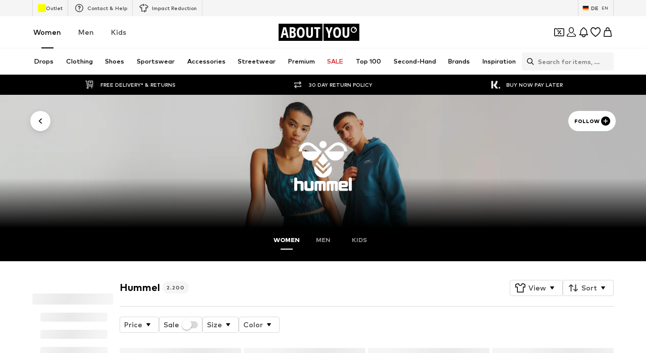

--- FILE ---
content_type: text/html; charset=utf-8
request_url: https://en.aboutyou.de/b/shop/hummel-1003
body_size: 131958
content:
<!doctype html>
    <html lang="en" dir="ltr">
      <head><meta charSet="utf-8"/><meta name="viewport" content="width=device-width, initial-scale=1"/><meta name="version" content="build-c2e656c9"/><meta name="version_name" content="app-v4420.0.0"/><meta data-rh="true" content="Hummel Online Shop | ABOUT YOU" property="og:title" data-testid="Meta-og:title"/><meta data-rh="true" content="Order Hummel items quickly and cheaply. The latest Hummel collection is on ABOUT YOU ✓ Free Delivery* &amp; Returns ✓ 30 day return policy ✓ Buy Now Pay Later" property="og:description" data-testid="Meta-og:description"/><meta data-rh="true" content="Order Hummel items quickly and cheaply. The latest Hummel collection is on ABOUT YOU ✓ Free Delivery* &amp; Returns ✓ 30 day return policy ✓ Buy Now Pay Later" name="description" data-testid="Meta-description"/><meta data-rh="true" content="index, follow" name="robots" data-testid="Meta-robots"/><title data-rh="true" data-testid="MetaTitle">Hummel Online Shop | ABOUT YOU</title><link data-rh="true" rel="canonical" href="https://en.aboutyou.de/b/shop/hummel-1003" data-testid="LinkCanonical"/><link data-rh="true" rel="alternate" href="https://en.aboutyou.de/b/shop/hummel-1003" data-testid="LinkAlternate"/><link data-rh="true" rel="alternate" href="https://en.aboutyou.de/b/shop/hummel-1003" hrefLang="en-DE" data-testid="Hreflang"/><link data-rh="true" rel="alternate" href="https://en.aboutyou.ch/b/shop/hummel-1003" hrefLang="en-CH" data-testid="Hreflang"/><link data-rh="true" rel="alternate" href="https://en.aboutyou.nl/b/shop/hummel-1003" hrefLang="en-NL" data-testid="Hreflang"/><link rel="icon" href="/favicon.ico" sizes="any" type="image/x-icon"/><link rel="icon" href="/icon.svg" type="image/svg+xml"/><link rel="apple-touch-icon" href="/apple-touch-icon.png"/><link rel="manifest" href="/manifest.json"/><meta name="ssr"/><link data-rh="true" rel="preload" as="image" imageSizes="(min-resolution: 4dppx) calc(100vw / 4), (min-resolution: 3dppx) calc(100vw / 3), (min-resolution: 2dppx) calc(100vw / 2), (min-resolution: 1.5dppx) calc(100vw / 1.5), calc(100vw / 1)" imageSrcSet="https://cdn.aboutstatic.com/file/e4c9428be38ffe00cc151e5ccfbd7f4f.jpg?quality=75&amp;height=110&amp;width=440 440w, https://cdn.aboutstatic.com/file/e4c9428be38ffe00cc151e5ccfbd7f4f.jpg?quality=75&amp;height=160&amp;width=640 640w, https://cdn.aboutstatic.com/file/e4c9428be38ffe00cc151e5ccfbd7f4f.jpg?quality=75&amp;height=215&amp;width=860 860w, https://cdn.aboutstatic.com/file/e4c9428be38ffe00cc151e5ccfbd7f4f.jpg?quality=75&amp;height=270&amp;width=1080 1080w, https://cdn.aboutstatic.com/file/e4c9428be38ffe00cc151e5ccfbd7f4f.jpg?quality=75&amp;height=325&amp;width=1300 1300w, https://cdn.aboutstatic.com/file/e4c9428be38ffe00cc151e5ccfbd7f4f.jpg?quality=75&amp;height=390&amp;width=1560 1560w, https://cdn.aboutstatic.com/file/e4c9428be38ffe00cc151e5ccfbd7f4f.jpg?quality=75&amp;height=500&amp;width=2000 2000w" data-testid="preload-image-link" fetchPriority="high"/><script data-rh="true">(function script$1() {
  Object.freeze(CanvasRenderingContext2D.prototype);
})()</script><script>window.___webTracking_buffer = [];
window.requireWebTrackingUtils = function(deps, cb) {
  window.___webTracking_buffer.push({deps:deps,cb:cb});
};
window.requireWebTrackingUtils._initialized = false;
window.syncWebTrackingUtils = {
  getCookie: (function(){var t=function(){for(var t=document.cookie.split(";"),e={},o=0;o<t.length;o++){for(var r=t[o];" "===r.charAt(0);)r=r.substring(1,r.length);var n=r.indexOf("="),c=r.substring(0,n),i=r.substring(n+1,r.length);e[c]=i}return e},e=!1,o=t(),r="function"==typeof Object.getOwnPropertyDescriptor&&(Object.getOwnPropertyDescriptor(Document.prototype,"cookie")||Object.getOwnPropertyDescriptor(HTMLDocument.prototype,"cookie")),n=Boolean(r&&r.configurable);return n&&void 0!==r&&Object.defineProperty(document,"cookie",{get:function(){return r.get.call(document)},set:function(t){e=!0,r.set.call(document,t)}}),function(r){return n&&!e||(o=t(),e=!1),void 0===o[r]?null:o[r]}})(),
  md5: (function(n){function r(n,r,t,e,u,o,c){var f=n+(r&t|~r&e)+(u>>>0)+c;return(f<<o|f>>>32-o)+r}function t(n,r,t,e,u,o,c){var f=n+(r&e|t&~e)+(u>>>0)+c;return(f<<o|f>>>32-o)+r}function e(n,r,t,e,u,o,c){var f=n+(r^t^e)+(u>>>0)+c;return(f<<o|f>>>32-o)+r}function u(n,r,t,e,u,o,c){var f=n+(t^(r|~e))+(u>>>0)+c;return(f<<o|f>>>32-o)+r}function o(n){return String.fromCharCode(255&n)}function c(n){return o(n)+o(n>>>8)+o(n>>>16)+o(n>>>24)}return function(n){for(var o=function(n){for(var r=n.length,t=r<<3,e=new Uint32Array(r+72>>>6<<4),u=0,o=n.length;u<o;++u)e[u>>>2]|=n.charCodeAt(u)<<((3&u)<<3);return e[r>>2]|=128<<(31&t),e[e.length-2]=t,e}(n),f=1732584193,i=4023233417,a=2562383102,h=271733878,v=0,g=o.length;v<g;v+=16){var s=f,d=i,l=a,C=h;f=r(f,i,a,h,o[v+0],7,3614090360),h=r(h,f,i,a,o[v+1],12,3905402710),a=r(a,h,f,i,o[v+2],17,606105819),i=r(i,a,h,f,o[v+3],22,3250441966),f=r(f,i,a,h,o[v+4],7,4118548399),h=r(h,f,i,a,o[v+5],12,1200080426),a=r(a,h,f,i,o[v+6],17,2821735955),i=r(i,a,h,f,o[v+7],22,4249261313),f=r(f,i,a,h,o[v+8],7,1770035416),h=r(h,f,i,a,o[v+9],12,2336552879),a=r(a,h,f,i,o[v+10],17,4294925233),i=r(i,a,h,f,o[v+11],22,2304563134),f=r(f,i,a,h,o[v+12],7,1804603682),h=r(h,f,i,a,o[v+13],12,4254626195),a=r(a,h,f,i,o[v+14],17,2792965006),f=t(f,i=r(i,a,h,f,o[v+15],22,1236535329),a,h,o[v+1],5,4129170786),h=t(h,f,i,a,o[v+6],9,3225465664),a=t(a,h,f,i,o[v+11],14,643717713),i=t(i,a,h,f,o[v+0],20,3921069994),f=t(f,i,a,h,o[v+5],5,3593408605),h=t(h,f,i,a,o[v+10],9,38016083),a=t(a,h,f,i,o[v+15],14,3634488961),i=t(i,a,h,f,o[v+4],20,3889429448),f=t(f,i,a,h,o[v+9],5,568446438),h=t(h,f,i,a,o[v+14],9,3275163606),a=t(a,h,f,i,o[v+3],14,4107603335),i=t(i,a,h,f,o[v+8],20,1163531501),f=t(f,i,a,h,o[v+13],5,2850285829),h=t(h,f,i,a,o[v+2],9,4243563512),a=t(a,h,f,i,o[v+7],14,1735328473),f=e(f,i=t(i,a,h,f,o[v+12],20,2368359562),a,h,o[v+5],4,4294588738),h=e(h,f,i,a,o[v+8],11,2272392833),a=e(a,h,f,i,o[v+11],16,1839030562),i=e(i,a,h,f,o[v+14],23,4259657740),f=e(f,i,a,h,o[v+1],4,2763975236),h=e(h,f,i,a,o[v+4],11,1272893353),a=e(a,h,f,i,o[v+7],16,4139469664),i=e(i,a,h,f,o[v+10],23,3200236656),f=e(f,i,a,h,o[v+13],4,681279174),h=e(h,f,i,a,o[v+0],11,3936430074),a=e(a,h,f,i,o[v+3],16,3572445317),i=e(i,a,h,f,o[v+6],23,76029189),f=e(f,i,a,h,o[v+9],4,3654602809),h=e(h,f,i,a,o[v+12],11,3873151461),a=e(a,h,f,i,o[v+15],16,530742520),f=u(f,i=e(i,a,h,f,o[v+2],23,3299628645),a,h,o[v+0],6,4096336452),h=u(h,f,i,a,o[v+7],10,1126891415),a=u(a,h,f,i,o[v+14],15,2878612391),i=u(i,a,h,f,o[v+5],21,4237533241),f=u(f,i,a,h,o[v+12],6,1700485571),h=u(h,f,i,a,o[v+3],10,2399980690),a=u(a,h,f,i,o[v+10],15,4293915773),i=u(i,a,h,f,o[v+1],21,2240044497),f=u(f,i,a,h,o[v+8],6,1873313359),h=u(h,f,i,a,o[v+15],10,4264355552),a=u(a,h,f,i,o[v+6],15,2734768916),i=u(i,a,h,f,o[v+13],21,1309151649),f=u(f,i,a,h,o[v+4],6,4149444226),h=u(h,f,i,a,o[v+11],10,3174756917),a=u(a,h,f,i,o[v+2],15,718787259),i=u(i,a,h,f,o[v+9],21,3951481745),f=f+s>>>0,i=i+d>>>0,a=a+l>>>0,h=h+C>>>0}for(var m=c(f)+c(i)+c(a)+c(h),p="",A=0,S=m.length;A<S;++A)p+=(256+(255&m.charCodeAt(A))).toString(16).substr(-2);return p}(function(n){return unescape(encodeURIComponent(n))}(n))})
};
</script><script>window.dataLayer = window.dataLayer || []; function gtag(){dataLayer.push(arguments)};</script><script>  (function(w,d,s,l,i){w[l]=w[l]||[]; w[l].push({'gtm.start':new Date().getTime(),event:'gtm.js'});
              var random = Math.random() * 1000;
              var isDebug = location.search.indexOf("gtm_debug") !== -1;
              var urlObject = new URL(location.href);
              var debugValue = urlObject.searchParams.get("gtm_debug");
              var f=d.getElementsByTagName(s)[0],j=d.createElement(s),dl=l!='dataLayer'?'&l='+l:'';
              j.async=true;j.src='//t2.aboutyou.de/core-tagging-container.js'+i+dl+(isDebug ? '?cacheBreaker=' + random + '&gtm_debug=' + debugValue : "");
              f.parentNode.insertBefore(j,f);
            })(window,document,'script','dataLayer','') </script><script data-testid="shop-init" type="text/javascript" charSet="UTF-8">(function({ shopId, locale, currency, device }) {
  window.dataLayer = window.dataLayer || [];
  const SDK_VERSION = "14.68.0";
  const versionFromMetaTag = document.querySelector("meta[name='version']")?.getAttribute("content");
  const pathName = document.location.pathname;
  const referrer = document.referrer;
  const searchParams = document.location.search;
  window.dataLayer.push({
    event: "shop_init",
    shop_id: shopId,
    shop_version: `6.0|${versionFromMetaTag}`,
    landing_page: pathName,
    action: pathName,
    sdk_version: SDK_VERSION,
    shop_currency: currency,
    locale: locale || "",
    parameter: searchParams || "",
    referrer: referrer || "",
    device,
    sourceUrl: window.location.href
  });
})({shopId: "688", locale: "en_DE", currency: "EUR", device: "desktop"})</script><script id="datadog-browser-logs-script" type="text/javascript">function loadLogsConditionally(value) {
  
  if(window.DD_LOGS) return;
  (function(h,o,u,n,d) {
    h=h[d]=h[d]||{q:[],onReady:function(c){h.q.push(c)}}
    d=o.createElement(u);d.async=1;d.src=n
      n=o.getElementsByTagName(u)[0];n.parentNode.insertBefore(d,n)
  })(window,document,'script','https://www.datadoghq-browser-agent.com/eu1/v4/datadog-logs.js','DD_LOGS');
  DD_LOGS.onReady(function() {
    DD_LOGS.createLogger('critical-logs', { level: 'info', context: { status: 'info', isCritical: true } });
    DD_LOGS.createLogger('non-critical-logs', { level: 'info', context: { status: 'info', isNonCritical: true} });
    DD_LOGS.createLogger('custom-error-logs', { level: 'info', context: { status: 'error', isCustomError: true } });
    DD_LOGS.createLogger('warning-logs', { level: 'info', context: { status: 'warn', isWarning: true } });
    DD_LOGS.createLogger('debug-logs', { level: 'info', context: { status: 'warn', isDebug: true } });
    DD_LOGS.createLogger('web-vitals', { level: 'info', context: { status: 'info', isWebVitals: true } });
    DD_LOGS.createLogger('unsampled-logs', { level: 'info', context: { status: 'info', isUnSampled: true } });

    DD_LOGS.init({
      clientToken: 'pub5b0d57d396446b8fa6a2a0dfb4318eab',
      site: 'datadoghq.eu',
      service: 'aysa-frontend-desktop',
      env: 'ayou-live',
      version: 'app-v4420.0.0',

      sampleRate: 50,
      sessionSampleRate: 50,

      forwardErrorsToLogs: true, // automatically collects unhandled errors
    });

    DD_LOGS.setGlobalContextProperty('pageType', 'brandshop');
    DD_LOGS.setGlobalContextProperty('landingPageType', 'brandshop');
    DD_LOGS.setGlobalContextProperty('shopId', 688);
    DD_LOGS.setGlobalContextProperty('locale', 'en_DE');
    DD_LOGS.setGlobalContextProperty('isBotMode', true);
  });
}
window.addEventListener('SERVICE_CONSENT_EVENT', loadLogsConditionally);</script><script data-testid="handle-missing-body" type="text/javascript" charSet="UTF-8">(({ env, locale, shop_id, version, device, hostname, fallbackLogsMiddlewareRoute, loggerLevel, logsToken, logsTokenHeader }) => {
  const checkForMissingBody = async () => {
    try {
      if (!document.body) {
        let bufferToHex2 = function(buffer2) {
          const bytes = new Uint8Array(buffer2);
          return Array.from(bytes).map((b) => b.toString(16).padStart(2, "0")).join("");
        };
        async function getPayloadSignature2(data) {
          try {
            const encoder = new TextEncoder();
            const key = await crypto.subtle.importKey("raw", encoder.encode(logsToken), {
              name: "HMAC",
              hash: "SHA-256"
            }, false, [
              "sign",
              "verify"
            ]);
            const signatureBuffer = await crypto.subtle.sign("HMAC", key, encoder.encode(JSON.stringify(data)));
            return bufferToHex2(signatureBuffer);
          } catch (error) {
            return "";
          }
        }
        const payload = {
          message: "BodyMissing",
          ddtags: `env:'${env}',version:'${version}'`,
          meta_data: {
            device: `${device}-web`,
            locale,
            shop_id
          },
          env,
          view: {
            referrer: document.referrer,
            url: window.location.href,
            url_details: {
              host: hostname,
              path: window.location.pathname,
              queryString: Object.fromEntries(new URLSearchParams(window.location.search))
            }
          },
          level: loggerLevel,
          logger: {
            name: loggerLevel
          },
          online: window.navigator?.onLine ?? "unknown",
          http: {
            detected: {
              device: {
                category: device === "mobile" ? "Mobile" : "Desktop",
                model: window.__DEVICE_DETAILS__?.deviceModel,
                brand: window.__DEVICE_DETAILS__?.browserBrands
              },
              browser: {
                family: window.__DEVICE_DETAILS__?.browserName,
                major: window.__DEVICE_DETAILS__?.browserVersion
              },
              os: {
                family: window.__DEVICE_DETAILS__?.osName,
                major: window.__DEVICE_DETAILS__?.osVersion
              }
            },
            useragent: window.navigator?.userAgent,
            appVersion: window.navigator?.appVersion
          }
        };
        const logsSignature = await getPayloadSignature2(payload);
        fetch(fallbackLogsMiddlewareRoute, {
          method: "POST",
          headers: {
            "Content-Type": "application/json",
            [logsTokenHeader]: logsSignature
          },
          body: JSON.stringify(payload),
          keepalive: true
        });
        window.location.reload();
      }
    } catch (error) {
    }
  };
  if (document.readyState === "loading") {
    document.addEventListener("DOMContentLoaded", checkForMissingBody);
  } else {
    checkForMissingBody();
  }
})({
          env: "ayou-live",
          locale: "en_DE",
          shop_id: 688,
          version: "app-v4420.0.0",
          device: "desktop",
          hostname: "en.aboutyou.de",
          fallbackLogsMiddlewareRoute: "/__/logs",
          loggerLevel: "unsampled-logs",
          logsToken: "fake-tdr-logs-token",
          logsTokenHeader: "X-LOGS-TOKEN",
        })</script><script data-testid="consent-sync" type="text/javascript" charSet="UTF-8">(({ SERVICE_CONSENT_EVENT: SERVICE_CONSENT_EVENT2, searchParamName }) => {
  if (!document.location.href.includes(`${searchParamName}=`)) {
    return;
  }
  window.UC_UI_SUPPRESS_CMP_DISPLAY = true;
  const triggerConsentSync = () => {
    const urlObject = new URL(window.location.href);
    const consentValue = urlObject.searchParams.get(searchParamName);
    urlObject.searchParams.delete(searchParamName);
    window.history.replaceState({}, "", urlObject.toString());
    if (consentValue === "true") {
      window.UC_UI.acceptAllConsents();
    } else {
      const arrayValue = consentValue?.split(",");
      if (arrayValue) {
        window.UC_UI.denyAllConsents().then(() => {
          window.UC_UI.acceptServices(arrayValue, "explicit").then(() => {
            window.__ucCmp.saveConsents();
          });
        });
      }
    }
  };
  window.addEventListener(SERVICE_CONSENT_EVENT2, triggerConsentSync);
})({SERVICE_CONSENT_EVENT: "UC_UI_INITIALIZED", searchParamName: "consents"})</script><script>window.__PUBLIC_ASSETS_URL__ = 'https://assets.aboutstatic.com'</script><style type="text/css">.rsblp6r{position:relative;overflow:hidden;display:inline-block;cursor:pointer;-webkit-tap-highlight-color:transparent;outline:none;border:0}.rsblp6r[data-disabled=true]{opacity:.6;pointer-events:none;cursor:default}.rd361n1{position:absolute;top:50%;left:50%;width:100px;height:100px;border-radius:50%;background-color:var(--rd361n1-0);transform:translate(-50%,-50%) scale(0);opacity:0;pointer-events:none}.rsblp6r:active .rd361n1{animation:cssRippleEffect-rd361n1 .85s cubic-bezier(.25,.8,.25,1)}@keyframes cssRippleEffect-rd361n1{0%{transform:translate(-50%,-50%) scale(0);opacity:.6}to{transform:translate(-50%,-50%) scale(3);opacity:0}}.s1r0kc8u{display:inline-block;cursor:pointer;outline:none;margin:0;font-size:.875rem;font-weight:700;text-align:center;border-radius:4px;border:0;text-decoration:none;transition:box-shadow .28s cubic-bezier(.4,0,.2,1),transform .25s cubic-bezier(.25,.46,.45,.94);padding:16px 40px;background-color:var(--s1r0kc8u-0);color:var(--s1r0kc8u-1);--firefox-outline:2px auto Highlight;--outline:2px auto -webkit-focus-ring-color}.s1r0kc8u[data-grow=true]{padding:16px 80px}.s1r0kc8u[data-with-border=true]{border:1px solid #D9D9D9}.s1r0kc8u[data-disable-shadow=false]{box-shadow:0 3px 5px 0 transparent}.s1r0kc8u[data-disable-shadow=false]:hover{box-shadow:0 4px 12px #0000000f}.s1r0kc8u[data-disable-shadow=false]:hover,.s1r0kc8u[data-disable-shadow=false]:focus{box-shadow:0 2px 4px -1px #0003,0 4px 5px #00000024,0 1px 10px #0000001f;transform:translateY(-2px)}.s1r0kc8u[data-disable-shadow=false]:active{transform:translateY(0);box-shadow:0 5px 5px -3px #0003,0 8px 10px 1px #00000024,0 3px 14px 2px #0000001f}.s1r0kc8u[disabled]{cursor:auto;filter:opacity(.6) grayscale(.85) brightness(1.1)}.s1r0kc8u:focus-visible{outline:var(--firefox-outline);outline:var(--outline)}.sspr6k1{display:inline-block;cursor:pointer;outline:none;margin:0;font-size:.875rem;font-weight:700;text-align:center;border-radius:4px;border:0;text-decoration:none;transition:box-shadow .28s cubic-bezier(.4,0,.2,1),transform .25s cubic-bezier(.25,.46,.45,.94);padding:16px 40px;background-color:var(--sspr6k1-0);color:var(--sspr6k1-1);--firefox-outline:2px auto Highlight;--outline:2px auto -webkit-focus-ring-color}.sspr6k1[data-grow=true]{padding:16px 80px}.sspr6k1[data-with-border=true]{border:1px solid #D9D9D9}.sspr6k1[data-disable-shadow=false]{box-shadow:0 3px 5px 0 transparent}.sspr6k1[data-disable-shadow=false]:hover{box-shadow:0 4px 12px #0000000f}.sspr6k1[data-disable-shadow=false]:hover,.sspr6k1[data-disable-shadow=false]:focus{box-shadow:0 2px 4px -1px #0003,0 4px 5px #00000024,0 1px 10px #0000001f;transform:translateY(-2px)}.sspr6k1[data-disable-shadow=false]:active{transform:translateY(0);box-shadow:0 5px 5px -3px #0003,0 8px 10px 1px #00000024,0 3px 14px 2px #0000001f}.sspr6k1[disabled]{cursor:auto;filter:opacity(.6) grayscale(.85) brightness(1.1)}.sspr6k1:focus-visible{outline:var(--firefox-outline);outline:var(--outline);outline-color:var(--sspr6k1-2)}.u1r20qn7{-moz-appearance:none;-webkit-appearance:none;appearance:none;font:inherit;color:inherit;padding:0;border:unset;background:transparent;cursor:pointer}.sbn1l2g{display:block;flex-grow:0;flex-shrink:0;fill:var(--sbn1l2g-0)}.s1823pp1.sbn1l2g{width:var(--s1823pp1-0);height:var(--s1823pp1-0);flex-basis:var(--s1823pp1-0)}.g7gceqj{display:flex;font-size:.75rem;line-height:1.5;border-radius:4px;padding:1rem;gap:1rem;margin:auto;position:relative;width:100%;border:1px solid;background-color:var(--g7gceqj-0);border-color:var(--g7gceqj-1)}.i1cqyto8{display:flex;gap:1rem;align-items:center;width:100%}.c1tqm1pl.u1r20qn7{border:none;background-color:transparent;margin-left:auto;flex-grow:0}.c1tqm1pl.u1r20qn7:focus{outline:none}.c1tqm1pl.u1r20qn7:focus-visible{outline:auto Highlight;outline:auto -webkit-focus-ring-color;outline-offset:0}.c1yjg9r0{display:flex;flex-direction:column;flex-grow:1;width:100%;font-weight:500;font-size:.75rem;line-height:1.5}.cmxt13t{align-items:center;background-color:transparent;border-radius:4px;border:1px solid #000000;display:flex;gap:10px;justify-content:center;min-width:80px;text-align:center;font-size:.625rem;font-weight:500;line-height:1.6;padding:4px 8px}.cmxt13t>span{background-color:transparent;font-size:inherit;font-weight:inherit;padding:0}.u16xcvqs,.u16xcvqs:hover,.u16xcvqs:visited{text-decoration:none;color:inherit}.tquhlzi{font-weight:500;letter-spacing:normal;color:#000;font-size:var(--tquhlzi-0);text-transform:var(--tquhlzi-1);color:var(--tquhlzi-2);font-weight:var(--tquhlzi-3);text-decoration:var(--tquhlzi-4);text-align:var(--tquhlzi-5)}.b1tnevag{position:relative;top:0;box-sizing:border-box}.bg6lnzm{position:absolute;right:var(--bg6lnzm-0);top:var(--bg6lnzm-1);display:inline-flex;align-items:center;justify-content:center;text-align:center;border-radius:2px;background-color:var(--bg6lnzm-2);height:var(--bg6lnzm-3);min-height:var(--bg6lnzm-3);width:var(--bg6lnzm-3);min-width:var(--bg6lnzm-3);border-radius:var(--bg6lnzm-4)}.r37sf20{width:100%;margin-inline:auto;max-width:1800px;display:var(--r37sf20-0);justify-content:var(--r37sf20-1);--row-section-padding:0px;padding-left:var(--r37sf20-5);padding-right:var(--r37sf20-6)}@media only screen and (min-width: 768px){.r37sf20{--row-section-padding:var(--r37sf20-2)}}@media only screen and (min-width: 1024px){.r37sf20{--row-section-padding:var(--r37sf20-3)}}@media only screen and (min-width: 1280px){.r37sf20{--row-section-padding:var(--r37sf20-4)}}.csxki8w{cursor:var(--csxki8w-0);display:flex;flex-direction:column;align-items:center;justify-content:center;position:relative;padding:var(--csxki8w-1);min-height:2rem;max-height:14rem;overflow:hidden;padding:var(--csxki8w-2);color:var(--csxki8w-3);background-color:var(--csxki8w-4);background-image:var(--csxki8w-5);-webkit-background-position:var(--csxki8w-6);background-position:var(--csxki8w-6);background-size:var(--csxki8w-7)}.b1rl8tm0{position:fixed;top:0;left:0;right:0;bottom:0;-webkit-tap-highlight-color:transparent;z-index:var(--b1rl8tm0-0);background:#0009;-webkit-backdrop-filter:var(--b1rl8tm0-1);backdrop-filter:var(--b1rl8tm0-1)}.s4qvvij{vertical-align:bottom;border-radius:var(--s4qvvij-0);aspect-ratio:var(--s4qvvij-1)}.w15g010d{display:contents}.s180qvr{width:36px;height:36px;flex-grow:0;flex-shrink:0;flex-basis:36px;padding:5px;background-color:transparent;overflow:visible;display:inline-block;border-radius:50%}[data-button-type=primary] .s180qvr{color:#fff;background-color:#000}[data-button-type=secondary] .s180qvr{background-color:#fff}.s180qvr:focus-visible{outline:2px auto Highlight;outline:2px auto -webkit-focus-ring-color}.s1fe8lz3{position:relative}.s91pqnp{position:absolute;right:0;bottom:0;left:0;top:50%;transform:translateY(-50%)}.s10v1s8i{display:inline;color:var(--s10v1s8i-0)}.c1cc265k{display:flex;align-items:center;cursor:pointer;border:solid .0625rem;border-color:var(--c1cc265k-0);color:var(--c1cc265k-1);background-color:#fff;border-radius:.25rem;position:relative;padding:0;width:100%;padding:.25rem .5rem;gap:.5rem;justify-content:space-between}.c1cc265k:hover{color:#000}.c1cc265k:hover .s10v1s8i{opacity:1}.c1cc265k[data-black-border-on-hover=true]:hover{border:solid .0625rem #000000}.s1uozx63.s10v1s8i{transform:var(--s1uozx63-0);height:1.5rem;width:1.5rem}.ddum7ez.s10v1s8i{margin-top:.125rem}.silur1p.silur1p.silur1p{border:none}.silur1p.silur1p.silur1p>span{display:flex;align-items:center;justify-content:center;padding:0;width:100%;height:100%;padding-inline:2rem;border:none;white-space:nowrap}.sjhnxon{width:100%;padding-inline:2rem}.fdvmsg9{background-color:#fff;display:flex;gap:1rem;padding:1rem}.fdvmsg9>*:first-child{flex-grow:0;flex-shrink:0;flex-basis:calc(45% - .5rem);min-width:0}.fdvmsg9>*:last-child{flex-grow:0;flex-shrink:0;flex-basis:calc(55% - .5rem);min-width:0}.fdvmsg9>*:only-child{flex:1 1}.h1ky560w{width:100%;display:flex;align-items:center;justify-content:center;gap:1rem;padding:var(--h1ky560w-0);flex-shrink:0;overscroll-behavior:contain}.h1ky560w>div{display:flex;align-items:center;justify-content:center;flex:1 1;height:100%;font-size:1.25rem;font-weight:700}.h1ky560w>div>span{font-size:1.25rem;font-weight:700}.h1ky560w:focus{outline:none}.d1q4j006{background-color:#fff;padding:1rem}.d1q4j006>div{justify-content:flex-start}.d140vh16{height:100%;width:100%;overflow:auto;display:flex;flex-direction:column}@media only screen and (min-width: 768px){.d140vh16{width:400px}}.d1qkvv7f{background-color:#fff;border-top:var(--d1qkvv7f-0);border-bottom:var(--d1qkvv7f-1);flex:1 1 auto;padding:1rem;overflow:auto}.f1r32j6g{position:fixed;top:0;width:100%;height:100%;pointer-events:var(--f1r32j6g-0);touch-action:none;overflow:clip;z-index:102;left:0}@media only screen and (min-width: 768px){.f1r32j6g{max-width:400px;border-radius:0 16px 16px 0}}.f1r32j6g[data-direction=left]{right:0;left:unset}@media only screen and (min-width: 768px){.f1r32j6g[data-direction=left]{border-radius:16px 0 0 16px}}@media only screen and (min-width: 768px){.f1r32j6g{border-radius:0 16px 16px 0}}.c10mxg65{display:flex;justify-content:center;align-items:center;height:100%}.s1ckqqpc{display:inline-block;position:relative;width:4rem;height:4rem}.szwo5z4{box-sizing:border-box;position:absolute;width:var(--szwo5z4-0);height:var(--szwo5z4-0);margin:6px;border-radius:50%;border:4px solid var(--szwo5z4-1);animation:frames-szwo5z4 1.2s cubic-bezier(.5,0,.5,1) infinite;animation-delay:-var(--szwo5z4-2);border-color:var(--szwo5z4-1) transparent transparent transparent}@keyframes frames-szwo5z4{0%{transform:rotate(0)}to{transform:rotate(360deg)}}.wg06l9{position:relative;display:flex;align-items:center;justify-content:center;width:100%;height:75vh}.i1k6sfn4{height:100%;width:100%;overflow:hidden}@media only screen and (min-width: 768px){.i1k6sfn4{height:unset;width:unset}}.f2zrfsr{height:100%;width:100%;display:flex;flex-direction:column;align-items:center;justify-content:center}@media only screen and (min-width: 768px){.f2zrfsr{height:unset;width:unset}}.bh5u1is{width:100%;height:100%;overflow:auto}.samb2na{display:flex;align-items:center;justify-content:center}.samb2na .maa5uhx{display:none}.mqoul4w{display:flex;flex-direction:row;z-index:1;justify-content:center;padding:1rem 1rem 1rem 3rem;gap:1rem}.mqoul4w>div{display:flex;align-items:center;justify-content:center;flex:1 1}.mqoul4w,.mqoul4w *{font-size:1.125rem;font-weight:700;line-height:1.4}.syvyx4x.u1r20qn7{z-index:1;border:none;padding:2px;box-sizing:content-box}.mowcgzv{display:flex;flex-direction:column;-webkit-overflow-scrolling:touch;box-sizing:border-box;border-radius:16px;width:100%;max-height:80vh;background-clip:padding-box;align-self:var(--mowcgzv-0);position:relative;overflow:auto;background:var(--mowcgzv-1);box-shadow:0 0 75px #0000001a,0 2px 30px #00000005;z-index:1}@media only screen and (min-width: 768px){.mowcgzv{width:600px}}.mowcgzv[data-content-fit-width=true]{width:auto}.mowcgzv[data-fixed-small-width=true]{width:340px;min-width:unset}.m16fdbfd{border-top:var(--m16fdbfd-0);border-bottom:var(--m16fdbfd-1);padding:1rem;overflow-y:auto}.m16fdbfd>*{font-size:.875rem;font-weight:500;line-height:1.42}.sv9rck9{background:#f5f5f5;position:relative;height:var(--sv9rck9-0);width:var(--sv9rck9-1);overflow:hidden;border-radius:var(--sv9rck9-2);margin-bottom:var(--sv9rck9-3)}.sv9rck9:before{content:"";position:absolute;top:0;left:0;width:100%;height:100%;background:linear-gradient(90deg,transparent,#E9E9E9,transparent);animation:shimmer-sv9rck9 1.5s infinite}@keyframes shimmer-sv9rck9{0%{transform:translate(-100%) skew(-20deg)}to{transform:translate(100%) skew(-20deg)}}.s1k94oek{display:flex;justify-content:center;position:absolute;left:0;top:0;background:#f5f5f5;height:30px;width:100%;padding:8px;transition:transform .3s;transform:translateY(-100%);z-index:999}.s1k94oek:focus{transform:translateY(0)}.u1apzik6{bottom:0;left:0}.l17wksls{top:1rem;right:1rem}.w7whq50{background:linear-gradient(0deg,#0000004d,#0000);position:fixed;z-index:300;width:100%;padding:0 .5rem .5rem}@media only screen and (min-width: 768px){.w7whq50{background:unset;padding:0;max-width:375px}}.b1wknepc{height:20px;width:-moz-fit-content;width:fit-content;max-width:100%;display:inline-flex;align-items:center;margin-top:1px;margin-right:5px;background-color:var(--b1wknepc-0);color:var(--b1wknepc-1);border-radius:var(--b1wknepc-2);font-size:.75rem;font-weight:500;padding:var(--b1wknepc-3);direction:initial;white-space:nowrap;gap:5px}.b1wknepc:last-of-type{margin-right:0}.b1wknepc>span{display:block;box-sizing:border-box;overflow:hidden;line-height:1.3;white-space:nowrap;text-overflow:ellipsis}.cnqtmsy{color:#fff}.lzp7fs4 .b1wknepc{font-size:.625rem;font-weight:600}@media only screen and (max-width: 767px){.lzp7fs4 .b1wknepc{font-weight:500}}.b1bi8rwk.u1r20qn7{position:relative;display:flex;align-items:center;justify-content:center;margin:0 8px;min-width:var(--b1bi8rwk-0);text-align:center}@media only screen and (min-width: 768px){.b1bi8rwk.u1r20qn7{margin:0;gap:1px}}.c1n7bh6k.tquhlzi{position:absolute;left:var(--c1n7bh6k-0);font-size:.5625rem;font-weight:700}@media only screen and (min-width: 768px){.c1n7bh6k.tquhlzi{font-size:.625rem;line-height:10px}}.h12lj6yp{top:-webkit-sticky;right:-webkit-sticky;bottom:-webkit-sticky;left:-webkit-sticky;position:sticky;top:0;z-index:22;width:100%;box-sizing:border-box;display:flex;height:50px;align-items:center;padding:8px 5px 7px;box-shadow:0 2px 2px #0000000a,0 0 2px #0003;background-color:#fff}.s1dgaqtn{position:absolute;top:100%;margin:16px 10px 0;width:calc(100vw - 30px)}.b1pjn3t9{padding-inline:2px}.ugna27q{display:flex;flex-direction:column;align-items:center;justify-content:center}.vantfq2{font-weight:600;color:#fff;font-size:1rem;text-transform:uppercase;letter-spacing:.3px}.u11jgrs0{color:#fff;font-size:.625rem;opacity:.5;text-transform:uppercase;letter-spacing:.8px}.d4vzqg1{display:flex;visibility:var(--d4vzqg1-0);width:85%;justify-content:space-around;padding:10px 20px;border-bottom:1px solid rgba(255,255,255,.3);box-sizing:border-box}.w1ezl4h3{padding:0 5px;display:inline-flex;align-items:center;border-radius:3px;background-color:var(--w1ezl4h3-0);color:var(--w1ezl4h3-1);box-shadow:var(--w1ezl4h3-2);border:var(--w1ezl4h3-3)}.czib57b{padding:5px 5px 7px;display:flex}.cuux11i{padding:5px 0 5px 4px;border-color:#fff;display:flex}.t1cwwezz{color:inherit;display:flex;min-width:var(--t1cwwezz-0);justify-content:center}.s1lgfa08.tquhlzi{color:inherit;letter-spacing:1px;width:var(--s1lgfa08-0);text-align:var(--s1lgfa08-1);text-transform:uppercase}.sjgx8je{fill:var(--sjgx8je-0)}.rapdgs9.r37sf20{display:flex;gap:.5rem;max-width:1800px}.wqanenr{width:100%;text-align:center;height:var(--wqanenr-0);overflow:hidden}.l1c7bgdj{display:flex;flex-direction:column;transition:transform var(--l1c7bgdj-0) ease;transform:var(--l1c7bgdj-1)}.l183d71j{height:var(--l183d71j-0);display:flex;align-items:flex-start;justify-content:center}.sba0ncz.tquhlzi{display:block}.f152swqz{position:fixed;bottom:calc(16px + var(--scroll-to-top-y-offset, 0px));z-index:2;left:var(--f152swqz-0);right:var(--f152swqz-1);transform:translate(0);opacity:1;transition:transform .3s linear,opacity .3s linear}.f152swqz[data-is-visible=false]{transform:translate(var(--f152swqz-2));opacity:0}.s68t2kq{transform:rotate(90deg)}.s133arvo{box-shadow:0 10px 15px #00000014,0 2px 2px #0000000d;width:48px;height:48px;opacity:.9;border-radius:50%;display:flex;justify-content:center;align-items:center}.h1n802qg.tquhlzi{flex:1 1;text-align:center}@media only screen and (max-width: 767px){.bptzqsw.tquhlzi{display:flex;flex:1 1;line-height:1.4}}.s15tvt6n{display:flex;justify-content:center;align-items:center;position:relative;padding:6px 0 12px;border-radius:16px 16px 0 0;z-index:0;margin-bottom:-6px}.i1gmgurl.u1r20qn7{position:absolute;top:.625rem;left:.625rem}.i1gmgurl.u1r20qn7[data-position=right]{top:.313rem;right:.313rem;left:unset}.i1gmgurl.u1r20qn7:focus-visible{outline:auto Highlight;outline:auto -webkit-focus-ring-color;outline-offset:0}.c1bwr8u1{position:relative;padding:1.25rem 1rem;border-radius:2px;filter:drop-shadow(0 0px 16px rgba(0,0,0,.1));background:#fff}.c1bwr8u1[data-show-arrow=true] :before{content:"";position:absolute;top:-9px;left:calc(50% - 6px);width:0;transform:translateY(50%);border-right:6px solid transparent;border-bottom:6px solid #FFFFFF;border-left:6px solid transparent}.os0aot2{position:absolute;top:-9px;left:calc(50% - 6px);width:0;transform:translateY(50%);border-right:6px solid transparent;border-bottom:6px solid #FFFFFF;border-left:6px solid transparent}.w8xr4mn{position:absolute;top:8px;right:8px;z-index:2}.bnglsvb{background-color:#000;border-radius:50%;top:0;right:0;bottom:0;left:0;position:absolute;transform:scale(.9);z-index:0}.s1gfdudl{position:relative;z-index:1}.w1nof9tr{display:flex;position:relative;min-width:160px;max-height:inherit}[dir=rtl] .w1nof9tr{direction:initial}.l1idegm8{display:flex;font-family:Open Sans Condensed Bold,sans-serif;text-transform:uppercase;font-size:30px;font-weight:700;padding:0 4px;color:#fff;background-color:#000;white-space:nowrap;direction:initial;display:inline;max-height:inherit}.ai0iyo9.l1idegm8{position:relative;margin-right:2px}[dir=rtl] .ai0iyo9.l1idegm8{margin-left:2px;margin-right:unset}.y11qdylp.l1idegm8{position:absolute;top:0;left:0;transition:opacity .58s ease-out;padding-right:18px}[dir=rtl] .y11qdylp.l1idegm8{right:0;left:unset;padding-right:unset;padding-left:18px}.s1uezmh4.l1idegm8{max-height:inherit;display:flex;left:0;margin-right:0;padding:0 18px 0 4px}[dir=rtl] .s1uezmh4.l1idegm8{right:0;margin-left:0;padding:0 4px 0 18px}.um88yzw{position:relative;direction:initial;max-height:inherit}.s1tnbd12{position:absolute;top:6px;right:5px}[dir=rtl] .s1tnbd12{left:5px;right:unset}.slw8gsb{position:absolute;top:3px;right:2px}[dir=rtl] .slw8gsb{left:2px;right:unset}.chen01u.u16xcvqs{display:flex;align-items:center;gap:2px;max-height:34px}.s1w8dd5h{height:26px;width:100%;max-width:132px;aspect-ratio:132/26}.v16uci5j.u16xcvqs{height:100%}.v18wl368.v18wl368.v18wl368{width:31px;height:100%}.w1hiwogu{display:flex;flex-grow:1;height:100%;transition:opacity .2s linear}.wy0ucxn{width:100%;height:100%;max-width:70px}@media only screen and (min-width: 1024px){.wy0ucxn{display:none}}.wohhb7n{display:flex;font-family:Open Sans Condensed Bold,"sans-serif";font-size:30px;font-weight:600;background-color:#000;color:#fff;text-transform:uppercase;padding:0 4px}@media only screen and (max-width: 1023px){.wohhb7n{display:none}}.v1vmgbll{opacity:0;padding:0 4px;height:30px}.w1fbcu7n{display:flex;align-items:center;width:-moz-max-content;width:max-content;height:100%}@media only screen and (max-width: 767px){.w1fbcu7n{flex-basis:var(--w1fbcu7n-0)}}@media only screen and (min-width: 1024px){[dir=rtl] .w1fbcu7n{margin-right:unset}[dir=ltr] .w1fbcu7n{margin-left:unset}}.w15df92l{display:flex;align-items:center;flex-direction:row;height:35px;padding:0 5px 0 4px;direction:initial;overflow:hidden}@media only screen and (max-width: 767px){.w15df92l{flex-grow:1}}.s1yen2q8{margin-right:1px}[dir=rtl] .s1yen2q8{margin-left:1px;margin-right:unset}@media only screen and (max-width: 767px){.s119a2s7 svg{width:var(--s119a2s7-0)}}.s1d16mmg{display:inline-block;margin:-1px 0 0 6px}.w16i9g3s.u16xcvqs{display:flex;align-items:baseline;color:var(--w16i9g3s-0);position:relative}.w16i9g3s.u16xcvqs:after{content:"";margin-left:8px;opacity:0;transition:opacity .3s ease;background-image:url('data:image/svg+xml;utf8,<svg xmlns="http://www.w3.org/2000/svg" width="24" height="24" viewBox="0 0 24 24"><path d="M17 11.999L15.16 13.859 9.073 20 7.4 18.31 13.485 12.17 13.655 11.999 13.485 11.83 7.4 5.689 9.073 4 15.16 10.141 15.327 10.311z"/></svg>');background-size:contain;width:8px;height:8px}[dir=rtl] .w16i9g3s.u16xcvqs{margin-right:16px}[dir=rtl] .w16i9g3s.u16xcvqs:after{background-image:url('data:image/svg+xml;utf8,<svg xmlns="http://www.w3.org/2000/svg" width="24" height="24" viewBox="0 0 24 24"><path d="M7 11.999L8.673 10.311 8.84 10.141 14.927 4 16.6 5.689 10.515 11.83 10.345 11.999 10.515 12.17 16.6 18.31 14.927 20 8.84 13.859z"/></svg>');position:absolute;right:-11px;top:4px}.w16i9g3s.u16xcvqs:hover{text-shadow:0 0 .5px rgba(0,0,0,.3)}.w16i9g3s.u16xcvqs:hover:after{opacity:1}.s1ea7kp2{margin-left:4px}.lyssd18{display:flex;align-items:center}.l87vc2a{display:grid;gap:14px 10px;-ms-grid-auto-flow:column;grid-auto-flow:column;grid-template-rows:repeat(min(var(--l87vc2a-0),var(--l87vc2a-1)),min-content)}@media only screen and (min-width: 1024px){.l87vc2a{margin-bottom:24px;grid-template-rows:repeat(min(var(--l87vc2a-0),var(--l87vc2a-2)),min-content)}}.rli1r8q{margin-left:8px;opacity:1;transition:opacity .3s ease}.w1ghze75.u16xcvqs{display:flex;align-items:center;font-size:.75rem;margin-top:20px;margin-bottom:3px}.w1ghze75.u16xcvqs:hover{font-weight:600;letter-spacing:.005em}.w1ghze75.u16xcvqs:hover .rli1r8q{opacity:1}.wskczd4{color:#434343;font-size:.625rem;font-weight:900;text-transform:uppercase;letter-spacing:.5px;min-height:36px}.wxsr035{display:block;margin-right:auto;font-size:.75rem;max-height:inherit;height:var(--wxsr035-0)}.l1b89hfq{max-height:inherit;margin-bottom:10px}.wd8l1kq{display:flex;gap:10px;font-size:.75rem}.wd8l1kq .iwwy2fj:not(:last-child){margin-right:20px}@media only screen and (min-width: 1024px){.wd8l1kq .iwwy2fj:not(:last-child){margin-right:30px}}.t1oqtdum{color:var(--t1oqtdum-0);margin:0;text-align:var(--t1oqtdum-1)}.t135hq7r.t1oqtdum{font-size:var(--t135hq7r-0);font-weight:var(--t135hq7r-1)}@media only screen and (min-width: 1024px){.t135hq7r.t1oqtdum{font-size:var(--t135hq7r-2)}}.b1bbnrm7{font-weight:600}.siiayev.b1bbnrm7{margin-left:3px}.s1c8kgdb{color:#fff;font-size:10px;font-weight:700;margin-left:8px}.szj6420{font-size:12px;font-weight:700;margin-left:10px}@media only screen and (max-width: 767px){.szj6420{font-size:var(--szj6420-0);text-align:var(--szj6420-1);line-height:var(--szj6420-2);font-weight:var(--szj6420-3);margin-left:var(--szj6420-4)}}@media only screen and (min-width: 768px){.szj6420{font-size:.875rem}}@media only screen and (min-width: 1024px){.szj6420{font-size:1rem}}.s1xdnsrv.s1xdnsrv.s1xdnsrv{position:relative;top:0;right:0;width:20px;height:20px;margin-left:8px}.w1b9ei9m{display:flex;align-items:center;flex:1 1;width:100%;justify-content:space-between}.so4qfyc{z-index:100;height:var(--so4qfyc-0);padding-top:0;padding-bottom:0;background-image:var(--so4qfyc-1)}.sudgq0z{position:absolute;top:-50px;left:-45px;width:100px;height:100px;opacity:.15}.c18xoe5r{position:relative;display:flex;align-items:center;justify-content:center;flex:1 1}@media only screen and (max-width: 767px){.c18xoe5r{justify-content:var(--c18xoe5r-0);flex-direction:var(--c18xoe5r-1)}.c18xoe5r>.c1tembxk{flex:1 1}}.t17gluor{display:flex;align-items:center;margin-left:10px}.wv3qt9m{display:flex;flex-direction:column;margin-bottom:40px;padding:1rem 1rem 0;border-bottom:8px}.c1fao62u{position:relative;display:flex;align-items:center;justify-content:center;width:100%;height:75vh;gap:0;padding:20px}.ikrnnjj{width:72px;height:100px;display:flex;flex-direction:column;align-items:center;justify-content:center;overflow:hidden;position:absolute;top:40%}.s1i6bm0k{width:48px;height:48px;position:absolute;top:0;left:50%;animation:shirtFirstDrop-s1i6bm0k 3.5s ease-in forwards,shirtDropLoop-s1i6bm0k 3.5s ease-in 3.5s infinite}@keyframes shirtFirstDrop-s1i6bm0k{0%{transform:translate(-50%,10px) rotate(0)}10%,15%{transform:translate(-50%,5px) rotate(0)}35%,to{transform:translate(-50%,120px) rotate(-30deg)}}@keyframes shirtDropLoop-s1i6bm0k{0%{transform:translate(-50%,-40px) rotate(-21deg)}10%{transform:translate(-50%,10px) rotate(0)}14%,18%{transform:translate(-50%,5px) rotate(0)}20%{transform:translate(-50%,10px) rotate(0)}35%,to{transform:translate(-50%,120px) rotate(-30deg)}}.c6rj6ig{width:72px;height:40px;position:absolute;bottom:0;left:50%;transform-origin:center bottom;transform:translate(-50%) scale(.3);animation:confettiFirstBurst-c6rj6ig 3.5s ease-in forwards,confettiBurstLoop-c6rj6ig 3.5s ease-in 3.5s infinite}@keyframes confettiFirstBurst-c6rj6ig{0%,35%{transform:translate(-50%) scale(.3)}50%{transform:translate(-50%,-42px) scale(1)}60%,70%{transform:translate(-50%,-40px) scale(.95)}75%{transform:translate(-50%,-42px) scale(1)}85%,to{transform:translate(-50%) scale(.3)}}@keyframes confettiBurstLoop-c6rj6ig{0%,30%{transform:translate(-50%) scale(.3)}50%{transform:translate(-50%,-42px) scale(1)}58%,70%{transform:translate(-50%,-40px) scale(.95)}75%,78%{transform:translate(-50%,-42px) scale(1)}88%,to{transform:translate(-50%) scale(.3)}}.o1bnoira{width:72px;height:40px;position:absolute;bottom:0;left:50%;transform:translate(-50%)}.s1mhnnam{position:absolute;top:calc(40% + 115px);line-height:4}.s1mhnnam.s1mhnnam.s1mhnnam span{color:#000;font-weight:700}.s1mhnnam:before,.s1mhnnam:after{content:"";position:absolute;left:0;right:0;height:22px;pointer-events:none;z-index:1}.s1mhnnam:before{top:-2px;background:linear-gradient(to top,#fff0,#fffc 50%,#fff)}.s1mhnnam:after{bottom:-2px;background:linear-gradient(to top,#fff,#fffc 50%,#fff0)}.b139e8r5{display:var(--bas-takeover-icon-display, flex);align-items:center;padding:2px;height:100%}@media only screen and (min-width: 768px){.b139e8r5{height:35px}}.s699wgm{display:flex;height:100%}.x1ux1cjm{display:var(--bas-takeover-icon-display, flex);justify-content:center;align-items:center;padding-right:2px;padding-left:4px}.s1170swz{height:100%;-o-object-fit:contain;object-fit:contain;-o-object-position:0 center;object-position:0 center}.svrjw9s{margin:0 8px}@media only screen and (min-width: 768px){.svrjw9s{margin:0}}.f13s5f1f{display:grid;margin-top:var(--f13s5f1f-0);content-visibility:auto;contain-intrinsic-size:2500px;grid-template-areas:"payment-section" "newsletter" "seo-text" "static-section-links" "dynamic-section-links" "grouped-sections" "flexible-sections" "legal-links"}@media only screen and (min-width: 1024px){.f13s5f1f{contain-intrinsic-size:2000px}}@media only screen and (min-width: 1280px){.f13s5f1f{contain-intrinsic-size:1500px}}.ft7mwc7{grid-area:var(--ft7mwc7-0);max-width:100vw;overflow-x:hidden;display:flex;flex-direction:column}.stitc0j{flex-shrink:0}.w18mipzl{width:100%;max-width:var(--w18mipzl-0)}.sfjfx4y{cursor:pointer;margin:0 8px}.s123ytfj{width:100%;background:#f5f5f5;font-size:.75rem}@media only screen and (min-width: 1024px){.s123ytfj{padding-top:2px;width:calc(100% - 36px)}}.s123ytfj:-moz-placeholder-shown{text-overflow:ellipsis}.s123ytfj:placeholder-shown{text-overflow:ellipsis}.s1b0s2jn{margin-right:4px;cursor:pointer}.s1g5cenz{display:flex;align-items:center;position:absolute;top:9px;right:20px;border-radius:4px}@media only screen and (min-width: 1024px){.s3uy12r{right:28px}}@media only screen and (min-width: 1280px){.s3uy12r{right:60px}}.syizrdx.s1g5cenz[data-is-focused=true]{border-radius:2px 2px 0 0}.s1avvh1z.s123ytfj{margin-left:8px;font-size:clamp(.6875rem,1vw,.875rem)}.s1vj811m.sfjfx4y{margin-left:8px;width:18px;height:18px}.sbri7vv.sbri7vv.sbri7vv{top:8px;height:calc(100% - 16px);width:calc(100% - 40px)}@media only screen and (min-width: 1024px){.sbri7vv{width:calc(100% - 60px);right:30px}}@media only screen and (min-width: 1280px){.sbri7vv{width:calc(100% - 120px)}}.srgprha.srgprha.srgprha{width:42px;overflow:hidden;border:none;height:36px}.srgprha .s1vj811m{position:relative;left:50%;transform:translate(-10px)}.srgprha .s1avvh1z{display:none}.s1u6kmjo.s1u6kmjo.s1u6kmjo{position:relative;top:unset;right:unset;width:100%;border-color:#f5f5f5;background:#f5f5f5;transition:transform 70ms ease-in,width 70ms ease-in,box-shadow 70ms ease-in}.s1u6kmjo .s1vj811m{position:relative;left:unset;transform:unset}.s1u6kmjo .s1avvh1z{display:block}.o8gxtwf.o8gxtwf.o8gxtwf{box-shadow:-27px 0 16px -2px #fff;transform:translate(-15%);width:115%;background-color:#fff;border:1px solid #000000}.o8gxtwf.o8gxtwf.o8gxtwf .s1avvh1z,.o8gxtwf.o8gxtwf.o8gxtwf .s1b0s2jn{background-color:#fff}.o7gs73g.o7gs73g.o7gs73g{box-shadow:-27px 0 16px -2px #fff;background-color:#fff;border:1px solid #000000}.o7gs73g.o7gs73g.o7gs73g .s1avvh1z,.o7gs73g.o7gs73g.o7gs73g .s1b0s2jn{background-color:#fff}.siujxe8{width:var(--siujxe8-0);transition:width 70ms ease-in}.sll4z7x{overflow:hidden;width:0}.ccfuv4j{margin-right:5px;opacity:0;transition:opacity 70ms ease-in}.ccfuv4j[data-opened=true]{overflow:hidden;opacity:1}.t4spzx5{position:fixed;bottom:16px;right:16px;z-index:20001;background-color:#000000b3;color:#fff;border:none;padding:8px 12px;border-radius:4px;cursor:pointer}.st0e98q{position:fixed;top:0;right:0;bottom:0;left:0;z-index:20000;pointer-events:none;justify-content:center}.c18zysfw{width:calc((min(1800px,100vw) - (12 - 1) * .5rem - max(var(--row-section-padding, 0px),1rem) * 2) / 12 * 1 + .5rem * (1 - 1));background-color:#9747ff;opacity:.08;height:100vh}.g1fnpign{display:flex;align-items:center;height:100%;margin-left:-8px}@media only screen and (min-width: 1024px){.g1fnpign{margin-left:-15px}}.g1vm5ahv{position:relative;font-size:.875rem;color:#434343;transition:color .5s;padding:0 8px;height:100%;line-height:64px}@media only screen and (min-width: 1024px){.g1vm5ahv{padding:0 17px}}.g1vm5ahv:after{content:"";position:absolute;left:0;right:0;bottom:0;margin:auto;width:24px;height:2px;background:#000;transform:scale(0);transition:transform .5s ease}.g1vm5ahv[data-active=true]{color:#000}.g1vm5ahv[data-active=true]:after{transform:scale(1)}.g1vm5ahv:hover{color:#000}.wsgh8u4{margin-top:16px}.s1g5b6b{display:none;top:calc(100% - 8px - .5rem);z-index:1005}[data-is-open=true] .s1g5b6b{display:block}.oiz06lz{display:none;position:absolute;top:calc(100% - 7px - .5rem);right:-.5rem;z-index:1004;padding:.5rem}[data-is-open=true] .oiz06lz{display:block}.cyj4nlb{align-items:center;display:flex;position:relative;height:100%}.cyj4nlb:hover .oiz06lz,.cyj4nlb:hover .s1g5b6b{display:block}.s1bklqlr{padding:0}.majpqsu{--icon-extra-space:2px;display:flex;align-self:center;position:absolute;right:calc(-1 * (var(--icon-extra-space) + 12px));bottom:0;margin:auto;opacity:0;top:0;transition:opacity .2s ease}.majpqsu:focus-visible{opacity:1;outline:2px solid currentColor;outline-offset:2px}.majpqsu:not(:focus-visible){height:1px;overflow:hidden;position:absolute;white-space:nowrap;width:1px}@media only screen and (min-width: 1024px){.majpqsu{--icon-extra-space:5px}}.s16zextr:focus-visible+.majpqsu{opacity:1}.i1r1kbq0{position:relative}.w1opyez5{display:flex;position:relative;align-items:center;justify-content:flex-end;width:100%;height:100%}@media only screen and (max-width: 1023px){.s1gbhdbc{display:none}}.i1dt5xlf{position:relative;height:100%}.ith0sda{display:flex;align-items:center;gap:8px;height:100%;max-width:100%}@media only screen and (min-width: 768px){.ith0sda{gap:18px}}@media only screen and (min-width: 1024px){.ith0sda{gap:32px}}@media only screen and (max-width: 1023px){.r1rwv8kt{padding-left:24px;padding-right:24px}}.wixuv88{width:100%;height:64px;border-bottom:1px solid #F5F5F5;position:var(--wixuv88-0);top:0;z-index:100;background-color:#ffffffb3;-webkit-backdrop-filter:blur(10px);backdrop-filter:blur(10px)}.tacufwg.r1rwv8kt{display:flex;align-items:center;justify-content:space-between;position:relative;width:100%;height:64px;margin:auto}.s16df328{flex:1 2 33%}@media only screen and (max-width: 805px){.sbulvx9 .s1uezmh4{display:block;text-overflow:ellipsis;max-width:220px;overflow:hidden}}.skdpt7{flex:1 1 33%}.s1e6fven{align-items:center;background-color:#f5f5f5;box-sizing:border-box;color:#000;cursor:pointer;display:flex;flex:0 0 auto;outline:none;padding:0 .5rem;border:var(--s1e6fven-0);transition:var(--s1e6fven-1)}.s1e6fven:focus-visible{outline:auto Highlight;outline:auto -webkit-focus-ring-color;outline-offset:0}.w1srwejs{cursor:pointer;position:relative;-webkit-tap-highlight-color:transparent;z-index:var(--w1srwejs-0)}@media (hover: hover){.w1srwejs:hover .s1e6fven{border:var(--w1srwejs-1)}.w1srwejs:hover[data-should-display-arrow-on-hover=true]:before{content:"";background-color:#fff;width:40px;height:12px;position:absolute;bottom:-16px;left:50%;transform:translate(-50%);overflow:hidden;z-index:var(--w1srwejs-2)}.w1srwejs:hover[data-should-display-arrow-on-hover=true]:after{content:"";background:#fff;border:4px solid transparent;position:absolute;bottom:-4px;left:45%;width:8px;height:8px;box-shadow:0 0 12px #0003;transform:translateY(50%) rotate(45deg);z-index:var(--w1srwejs-0)}}.w1srwejs .s1e6fven{border:var(--w1srwejs-3)}.s1d2zltd{align-items:center;display:flex}.s116zg25{margin-right:.25rem}.s1xzhnzq{font-size:.625rem;font-weight:600;line-height:1;color:var(--s1xzhnzq-0)}.shs66wo{background-color:#f5f5f5;border-radius:1px;box-sizing:border-box;color:var(--shs66wo-0);display:block;font-size:.5rem;line-height:1;margin-left:.25rem;padding:.125rem}.l12zrdhy{display:flex;height:100%}.syvs3w0.syvs3w0.syvs3w0{height:100%}.syvs3w0:hover{background-color:#d9d9d9!important}.mq2pneb{display:flex;align-items:center;color:#434343;padding:0 10px}.mq2pneb span{margin-left:4px}[dir=rtl] .mq2pneb span{margin-left:unset;margin-right:4px}.mq2pneb:hover{background-color:#d9d9d9!important}.s1cmfyw9.mq2pneb{gap:4px}.skr0iyl{background:#f9ff00;border-radius:3px}.ca7s1b8{display:flex;height:100%;color:#434343;font-size:.625rem;border:solid #D9D9D9;border-width:0 1px}.ca7s1b8 .mq2pneb+.mq2pneb{border-left:1px solid #D9D9D9}.w16a5ba3{width:100%;height:32px;background-color:#f5f5f5;position:relative;z-index:101}.c1nhqd8y.r1rwv8kt{display:flex;align-items:center;justify-content:space-between;width:100%;height:100%;background-color:#f5f5f5;margin:auto}.b1lhhmno{cursor:default}.n12ggm7p{position:relative;padding-top:13px;padding-bottom:13px;padding-left:clamp(1px,.65vw,11px);padding-right:clamp(1px,.65vw,11px);font-size:clamp(.6875rem,1vw,.875rem);line-height:1.25em;height:100%}.n12ggm7p:first-child{padding-left:0}.n12ggm7p[data-show-arrow=true]:after{display:block;background:#fff;bottom:-1px;box-shadow:0 0 2px #0003;content:"";height:10px;left:50%;position:absolute;transform:translate(-50%) translateY(50%) rotate(45deg);width:10px;z-index:99}.n12ggm7p .u16xcvqs{display:flex}.l1kxlcw3{padding:5px 4px;border-radius:2px;position:relative;color:var(--l1kxlcw3-0);background:var(--l1kxlcw3-1);display:flex;align-items:center}.b1ny1drx{position:relative;right:0;bottom:5px;margin-left:2px}.s19ypsom{margin-left:4px}.w1doxwye{position:relative;left:0;max-width:calc(100% - 42px);height:100%}.b1beol7r{position:absolute;top:0;background:#fff!important;width:32px;height:100%;box-shadow:0 0 10px #00000029;z-index:1}.b1beol7r>svg{position:absolute;top:13px;left:5px}.p132i555.b1beol7r{left:-20px}[dir=rtl] .p132i555.b1beol7r{right:0}.n1tlu3ag.b1beol7r{right:-1px}.n1tlu3ag.b1beol7r [dir=rtl]{left:-20px}.s78nyic{overflow-x:scroll;overflow-y:hidden;margin:auto;scrollbar-width:none}.s78nyic::-webkit-scrollbar{display:none}.w1cnsvr2{display:flex;align-items:center;white-space:nowrap;margin:auto;height:100%}.f1ms4xfm.r1rwv8kt{display:none;padding-top:30px;padding-bottom:30px;height:100%;overflow:hidden;margin:auto}.f1ydfdl2{background:#fff;display:block;position:absolute;z-index:99;width:100%!important}.f1ydfdl2[data-open=true]{box-shadow:0 2px 8px #0000001a}@media only screen and (min-width: 1024px){.f1ydfdl2[data-open=true]{min-height:382px}}.f1ydfdl2[data-open=true]:before{display:block}.f1ydfdl2[data-open=true] .f1ms4xfm{display:block}.s1uudtqd{z-index:2;background-color:transparent;margin-top:4px;font-size:.875rem;color:#fff;text-align:center;border-radius:3px;padding:5px 10px 6px;border:1px solid #FFFFFF}@media only screen and (min-width: 768px){.s1uudtqd{font-size:1rem}}.s5tecmu{z-index:1;color:#fff;display:block;font-size:.75rem;line-height:.75rem;word-break:break-word;text-align:center;max-width:90%;font-weight:600;margin-bottom:4px;text-transform:var(--s5tecmu-0);white-space:var(--s5tecmu-1)}.onwkrp2.s5tecmu{transition:opacity .3s ease}.ifdk5h2{position:absolute;width:100%;height:100%;overflow:hidden;display:flex;align-items:center;flex-direction:column;justify-content:flex-end;padding-bottom:var(--ifdk5h2-0)}.i1dlj2cl{position:relative;color:initial;display:flex;width:100%;height:100%;overflow:hidden}.i1dlj2cl .onwkrp2{opacity:0}.i1dlj2cl:hover .onwkrp2{opacity:1}.i1dlj2cl:hover>img{transition:transform .3s ease;transform:scale(1.03)}.i1dlj2cl:after{content:"";position:absolute;left:0;right:0;bottom:0;top:0;margin:auto;width:100%;height:100%;background:linear-gradient(#00000026,#00000054)}.sytasob{width:100%;height:100%;-o-object-fit:cover;object-fit:cover;-o-object-position:center top;object-position:center top;transition:transform .3s ease;max-width:var(--sytasob-2)}@media only screen and (min-width: 1024px){.sytasob{aspect-ratio:var(--sytasob-0);height:100%}}@media only screen and (min-width: 1024px){.sytasob{min-width:var(--sytasob-1)}}.sytasob:hover{transform:scale(1.03)}.icapsyz{height:100%;position:relative;width:100%}.ic1ycxr{display:flex;flex-direction:column;align-items:flex-start;overflow:hidden}.idqzzaw{display:flex;gap:10px;overflow:hidden;width:-moz-fit-content;width:fit-content;max-height:254px}.twt5d1u.idqzzaw{display:grid;-ms-grid-gap:6px;grid-gap:6px;grid-template-columns:repeat(2,auto);grid-template-rows:repeat(2,auto);margin-right:30px}.t1vz2cu8.idqzzaw{display:grid;-ms-grid-gap:10px;grid-gap:10px;grid-template-columns:repeat(3,auto);grid-template-rows:repeat(2,auto)}.t16v8cg0.t1vz2cu8.idqzzaw>*:nth-child(5){order:3;grid-row:span 2}.t16v8cg0.t1vz2cu8.idqzzaw>*:nth-child(3){order:4}.t16v8cg0.t1vz2cu8.idqzzaw>*:nth-child(4){order:5}.f1oj9py7.t1vz2cu8.idqzzaw{grid-template-columns:repeat(4,auto);grid-template-rows:repeat(3,auto)}.d1v9zmzf{display:flex;gap:24px 70px;width:100%;height:100%;box-sizing:border-box;-webkit-box-flex-wrap:wrap;flex-wrap:wrap}@media only screen and (max-width: 1023px){.d1v9zmzf{max-width:342px}}@media only screen and (min-width: 768px){.d1v9zmzf{max-width:352px}}@media only screen and (min-width: 1024px){.d1v9zmzf{max-width:unset}}.s1kiwyve{display:flex;flex-direction:column;gap:32px}@media only screen and (min-width: 1024px){.s1kiwyve{flex-direction:var(--s1kiwyve-0)}}.ba1srd2{width:100%;height:100%;-o-object-fit:contain;object-fit:contain;mix-blend-mode:multiply;filter:grayscale(1)}.bk8uvvx{position:absolute;width:100%;height:100%;top:0;left:0;padding:0 4px;display:flex;align-items:center;justify-content:center;text-align:center;font-size:.625rem;color:#000;white-space:pre-wrap;word-break:break-word;opacity:0;transition:opacity,color .3s}.bk8uvvx[data-active=true]{opacity:1}.bk8uvvx:hover{color:#434343}.s1csxo0q{display:flex;position:relative;width:90px;height:50px;background:#f5f5f5;padding:6px 18px;overflow:hidden}@media only screen and (min-width: 1024px){.s1csxo0q{width:100px;height:56px}}.s1csxo0q:hover{background:#d9d9d9}.s1csxo0q:hover .bk8uvvx{opacity:1;color:#434343}.s1csxo0q:hover .ba1srd2{opacity:0}.w92e5k3{display:flex;flex-direction:column;align-items:flex-start;margin-right:20px}[dir=rtl] .w92e5k3{margin-left:20px;margin-right:unset}.sxx6qrr{transform:scale(.9);transform-origin:left;-webkit-box-flex-wrap:nowrap;flex-wrap:nowrap}.sxx6qrr.sxx6qrr.sxx6qrr{display:flex}[dir=rtl] .sxx6qrr{transform-origin:right}@media only screen and (min-width: 1024px){.sxx6qrr{transform:unset;transform-origin:unset;-webkit-box-flex-wrap:wrap;flex-wrap:wrap}.sxx6qrr.sxx6qrr.sxx6qrr{display:grid}}.n1qsb2nb{-webkit-box-flex-wrap:wrap;flex-wrap:wrap}.cau3ygg{position:absolute;right:2rem}.cau3ygg.cau3ygg.cau3ygg{margin-top:0}[dir=rtl] .cau3ygg{right:unset;left:2rem}@media only screen and (min-width: 1024px){.cau3ygg{position:unset;right:unset}.cau3ygg.cau3ygg.cau3ygg{margin-top:20px}}.l18fvxsg{display:grid;gap:10px;margin-bottom:24px;-ms-grid-auto-flow:column;grid-auto-flow:column;grid-template-rows:repeat(min(2,2),min-content)}@media only screen and (min-width: 1024px){.l18fvxsg{margin-bottom:0;max-height:382px;-ms-grid-auto-flow:unset;grid-auto-flow:unset;grid-template-rows:repeat(4,1fr);grid-template-columns:1fr}}@media only screen and (min-width: 1024px){.l1224nvt.l18fvxsg{grid-template-columns:repeat(2,1fr);grid-template-rows:repeat(4,1fr)}}.w10wchxu{display:flex;flex-direction:column;justify-content:space-between}@media only screen and (min-width: 1024px){.w10wchxu{flex-direction:row;justify-content:space-around}}.c1jwd45b{display:none;flex-direction:row;gap:40px;width:100%;-webkit-box-flex-wrap:wrap;flex-wrap:wrap}@media only screen and (min-width: 1024px){.c1jwd45b{height:100%;-webkit-box-flex-wrap:nowrap;flex-wrap:nowrap}}.c1jwd45b[data-active=true]{display:flex}.wj0f0z5{display:flex;gap:40px 20px;-webkit-box-flex-wrap:var(--wj0f0z5-0);flex-wrap:var(--wj0f0z5-0)}@media only screen and (min-width: 1024px){.wj0f0z5{-webkit-box-flex-wrap:nowrap;flex-wrap:nowrap}}.t1i0flk7{position:relative;width:100%;height:52px;box-shadow:0 2px 5px #0000001a}.w18pom1x.r1rwv8kt{display:flex;align-items:center;justify-content:space-between;height:100%}.su0g0bs{position:absolute;width:100%;max-width:450px;top:100%;right:20px}@media only screen and (min-width: 1280px){.su0g0bs{right:60px}}@media only screen and (min-width: 1920px){.su0g0bs{right:max(60px,calc((100vw - 1920px)/2 + 60px))}}.u193mvjy{display:flex;align-items:center;padding:0 10px}.u193mvjy:focus-visible{outline:auto Highlight;outline:auto -webkit-focus-ring-color;outline-offset:0}.i1yb0q5y{width:24px;height:24px;background-size:24px;filter:invert(1) opacity(1);margin-right:10px}.s1xg1rc2{font-size:.625rem;color:#fff;text-transform:uppercase;white-space:break-spaces;width:-moz-fit-content;width:fit-content}.w206k04{position:relative;background:#000;width:100%;height:40px;display:flex;flex-shrink:0}.u1y824jy{display:flex;flex-direction:row;align-items:center;justify-content:space-around;width:100%;height:100%;white-space:nowrap;padding:0 50px}.p1su1960{min-height:var(--p1su1960-0)}.d95h5r0{position:relative}.d95h5r0 .w1fbcu7n a{justify-content:center}.d95h5r0 .w1fbcu7n~a{position:absolute;right:16%;top:auto;margin-inline-end:0}.b14wcnuw{list-style-type:none;padding:0;margin-top:.5rem;display:grid;grid-template-rows:auto;-ms-grid-gap:5px;grid-gap:5px;width:100%}.sga9aws.b14wcnuw{--grid-columns:var(--sga9aws-0);grid-template-columns:repeat(auto-fill,minmax(calc((100% - (var(--grid-columns) - 1) * 5px) / var(--grid-columns)),1fr))}.fgxrhbr.b14wcnuw{--grid-columns:var(--fgxrhbr-0);grid-template-columns:repeat(auto-fill,minmax(calc((100% - (var(--grid-columns) - 1) * 5px) / var(--grid-columns)),1fr))}@media only screen and (min-width: 1024px){.fgxrhbr.b14wcnuw{--grid-columns:var(--fgxrhbr-1)}}@media only screen and (min-width: 1280px){.fgxrhbr.b14wcnuw{--grid-columns:var(--fgxrhbr-2)}}.s8azd9n{background-color:#fff}.f1tzkhan{background-color:#fff;--grid-area:var(--f1tzkhan-0);grid-area:var(--grid-area)}@media only screen and (min-width: 1024px){.f1tzkhan{--grid-area:var(--f1tzkhan-1)}}@media only screen and (min-width: 1280px){.f1tzkhan{--grid-area:var(--f1tzkhan-2)}}.sle579p.tquhlzi{white-space:pre-wrap}.br2kgj6{z-index:10000;background-image:radial-gradient(#000000a8,#0000005c)}.cjz730o{display:flex;flex-direction:column;align-items:center;justify-content:center;height:100%}.s1yun3qu{text-align:center;line-height:1.5}.sa62lh1{margin-top:16px}.s1yde0xe{position:absolute;top:0;right:0;z-index:1;border:none;padding:24px;display:flex;box-sizing:content-box}.s1yde0xe:focus-visible{outline:2px solid #FFFFFF}.sl93057{position:absolute;top:0;left:0;right:0;bottom:0;background-color:#fff;height:unset;z-index:100}.sqxt0ch{top:-webkit-sticky;right:-webkit-sticky;bottom:-webkit-sticky;left:-webkit-sticky;position:sticky;top:0}.wjdcl8t{position:relative;flex-grow:1}.p162j1wp{position:absolute;left:0;transform:var(--p162j1wp-0);pointer-events:none;font-size:1rem;font-weight:500;color:#434343;padding-left:2px;padding-right:2px;transition:opacity .1s}[data-focused=true][data-has-value=true] .p162j1wp{opacity:0}.l1czbeoh{position:absolute;left:0;transform:var(--l1czbeoh-0);pointer-events:none;font-size:.875rem;font-weight:500;color:#434343;transition:transform .1s,color .1s,font-size .1s,opacity .1s;padding-left:4px;padding-right:4px;opacity:var(--l1czbeoh-1)}[data-focused=true] .l1czbeoh,[data-has-value=true] .l1czbeoh{transform:var(--l1czbeoh-2);background-color:var(--l1czbeoh-3);font-size:.625rem;color:#000;opacity:1}[data-has-error=true][data-has-value=true] .l1czbeoh{color:#f56464}.c1bjqybe{position:absolute;top:1px;left:var(--c1bjqybe-0);right:var(--c1bjqybe-1);width:var(--c1bjqybe-2);height:48px;background-color:transparent;box-sizing:border-box}.sqww5o2{width:100%;height:48px;border-radius:4px;background-color:#f5f5f5;border:1px solid #F5F5F5;padding-top:15px;padding-bottom:15px;padding-right:var(--sqww5o2-0);padding-left:var(--sqww5o2-1);font-size:1rem;font-weight:500;box-sizing:border-box}.sqww5o2[type=number]{-moz-appearance:textfield}.sqww5o2[type=number]::-webkit-outer-spin-button,.sqww5o2[type=number]::-webkit-inner-spin-button{-webkit-appearance:none;margin:0}.sqww5o2:not(:-moz-placeholder-shown){border:var(--sqww5o2-2);background-color:var(--sqww5o2-3)}.sqww5o2:not(:placeholder-shown){border:var(--sqww5o2-2);background-color:var(--sqww5o2-3)}.sqww5o2:active{border:var(--sqww5o2-2);background-color:var(--sqww5o2-4)}.sqww5o2:focus{border:var(--sqww5o2-2);background-color:var(--sqww5o2-4);outline:none}.sqww5o2:hover{border:var(--sqww5o2-2)}[data-has-value=true] .sqww5o2{background-color:var(--sqww5o2-4)}[data-has-error=true] .sqww5o2,[data-has-error=true] .sqww5o2:hover{border:1px solid #D9232A}.iyggjsa{display:block;margin-left:15px;margin-right:15px;margin-top:5px;max-width:calc(100% - 30px);font-size:.625rem;line-height:1.4;color:#f56464;font-weight:600}.e1u6wxsw{position:absolute;top:11px;right:8px;fill:#f56464}.pbsu0tw.u1r20qn7{color:#9d9d9d;font-size:.625rem;font-weight:700;position:absolute;top:15px;right:15px;z-index:1;cursor:default;padding:.2rem;cursor:pointer}.pbsu0tw.u1r20qn7:hover{color:#434343}.w1s9ehry{box-sizing:border-box;display:flex;font-size:.875rem;font-weight:600;height:50px;width:100%;background-color:#fff}.s13nsofa{height:48px;margin-bottom:0;width:100%}@media only screen and (min-width: 768px){.s13nsofa{max-width:360px}}.c1mb9o8n{width:23px;height:23px}.s1ft09bu{padding:0;height:48px;flex-direction:row;justify-content:center;position:relative;background:#fff;border:1px solid #D9D9D9;color:#000;font-size:.875rem;border-radius:3px;width:100%}@media only screen and (min-width: 768px){.s1ft09bu{max-width:360px}}.s1ft09bu svg,.s1ft09bu .crdlbdz{position:absolute;left:16px;top:11px}.b196a15j{flex:1 1;margin-bottom:8px;display:flex;justify-content:center;grid-area:var(--b196a15j-0)}.s1og05dd{display:grid;grid-template-areas:"google" "apple" "facebook" "klarna";gap:0}.l1kd6lqb{opacity:.5}.l1kd6lqb>*{height:100%}.spvxm85,.s9xgwyv{opacity:.5}.n1wthp4i{display:flex;flex-direction:column;flex:1 1;position:relative;margin-bottom:var(--n1wthp4i-0)}.b13e6zd8{width:100%;margin-bottom:var(--b13e6zd8-0)}.b1hxxioi{display:flex;width:100%;flex-direction:column;box-sizing:border-box;padding:0 32px 32px}.a1jh3kg9{position:relative}.n18fe96v{border-bottom:var(--n18fe96v-0);display:flex;align-items:center;justify-content:flex-end}.styfws9{border-bottom:none;width:100%;justify-content:center;height:40px;max-width:360px;margin:0 auto 16px}@media only screen and (min-width: 768px){.styfws9{margin:0 auto 32px}}.styfws9>button{height:40px;flex:1 1}.styfws9>button:first-child{border-radius:4px 0 0 4px}.styfws9>button:last-child{border-radius:0 4px 4px 0}.sbaab2u .mowcgzv{max-width:600px;max-height:100vh}.sbaab2u .m16fdbfd{padding:0;padding-bottom:var(--sbaab2u-0)}@media only screen and (max-width: 767px){.sbaab2u .mowcgzv{height:100%;max-height:100%;border-radius:0}}.b1z919m{position:absolute;left:0;cursor:pointer;z-index:2;top:0;padding:24px}.f1wd5zsd{flex:1 1;text-align:center}.s1jrx19s{position:relative;width:var(--s1jrx19s-0);border-radius:4px;background-color:#f4f4f5;height:var(--s1jrx19s-1);padding-top:calc(var(--s1jrx19s-2) * 100%);overflow:hidden;cursor:var(--s1jrx19s-3)}.s1jrx19s>img{position:absolute;top:0;right:0;bottom:0;left:0;max-height:100%;max-width:100%;height:auto;margin:auto;color:transparent}@supports ((-o-object-fit: cover) or (object-fit: cover)){.s1jrx19s>img{-o-object-fit:cover;object-fit:cover;-o-object-position:top;object-position:top;height:100%;width:100%}}.s1jrx19s[data-padded=true]>img{top:5%;right:5%;bottom:5%;left:5%;max-height:90%;max-width:90%}@supports ((-o-object-fit: cover) or (object-fit: cover)){.s1jrx19s[data-padded=true]>img{-o-object-fit:contain;object-fit:contain;-o-object-position:center;object-position:center}}.s1jrx19s[data-padded=true][data-increase-padding=true]>img{top:0;right:0;bottom:0;left:0;padding:10% 10% 18%;max-height:100%;max-width:100%}.bqjw5x{width:100%;position:absolute;padding:0;display:flex;flex-direction:column;align-items:flex-start;transform:translateZ(0);top:var(--bqjw5x-0);bottom:var(--bqjw5x-1);margin-bottom:var(--bqjw5x-2)}.bqjw5x>li{margin-bottom:5px;white-space:nowrap}.s44f25o{height:102px;padding:0;width:74px}.s44f25o.s44f25o.s44f25o>img{border-radius:4px;top:0;left:0;right:0;bottom:0;max-height:100%;max-width:100%}.b1qnll7x{bottom:0;display:flex;flex-direction:column;left:0;position:absolute;width:100%}.b1qnll7x .bqjw5x{bottom:8px}.b1qnll7x .b1wknepc{font-size:.625rem;font-weight:700;height:auto;line-height:1rem;padding:0 6px 1px 8px}.c18fqdau{z-index:1;position:absolute;right:5px;top:1px}.l10enurx{border:none;padding:0;background-color:transparent;display:flex;transform:scale(.8)}.w4jgwr5{opacity:var(--w4jgwr5-0);pointer-events:var(--w4jgwr5-1);transition:opacity .4s}.s11s3afa{--text-color:#434343;text-align:center;color:var(--text-color);line-height:1.5;font-weight:500;font-size:.75rem}.s11s3afa a{color:var(--text-color);text-decoration:underline}.s9t5hp8{position:absolute;top:0;right:0;bottom:0;left:0;display:var(--s9t5hp8-0);align-items:center;justify-content:center}.cw28uzw{position:relative;display:flex;align-items:center;justify-content:center;width:34px;height:34px;margin-inline:-5px}.sejo2bt{z-index:103}.sejo2bt[data-enable-max-width=true]>div{max-width:440px}.sejo2bt .m16fdbfd{overflow-x:hidden}@media only screen and (max-width: 767px){.f1xljwll{margin:-16px}}.hruvfow{text-align:center;position:relative;width:100%}@media only screen and (max-width: 767px){.hruvfow{margin-top:5px}}.c1p62f0w{display:flex;flex-direction:column;padding-bottom:20px}@media only screen and (max-width: 767px){.c1p62f0w{padding:20px}}.i8e7j9o{display:flex;justify-content:space-between;align-items:center}.tox7udw{display:flex;flex-direction:column}.fsm738y{display:flex;gap:20px;border-top:1px solid #F5F5F5;margin-inline:-24px;padding:20px 24px 0}@media only screen and (max-width: 767px){.fsm738y{padding:20px;margin-inline:-0}}.h1dduizx{display:block;line-height:1.42}@media only screen and (max-width: 767px){.h1dduizx{padding:24px 20px 0}}.u1s1bphv{line-height:1.5}.c1kypxk4{padding-inline:32px}.s1nfpdkr{flex:1 1;padding-inline:0}.e131qjao{margin-top:16px;width:100%}.s1qbcsf8{display:flex;gap:8px}.s1lf4r1d{line-height:1.5;text-align:left}.sqv4k9e{font-size:.625rem;text-align:left;line-height:1.6;margin-top:1rem;color:#434343}.s1onu2ag{z-index:102}.s1onu2ag .d1qkvv7f{background-color:#f5f5f5;padding:0}.s1onu2ag .maa5uhx{display:none}.im5u8l8{display:flex;flex:1 1 auto;overflow:hidden}.s1w0jz1m.u1r20qn7{background-color:#fff;display:flex;align-items:flex-start;padding:.8rem .6rem;padding-bottom:clamp(.5rem,1vh,.8rem);padding-top:clamp(.5rem,1vh,.8rem);position:relative;width:100%}.s1w0jz1m.u1r20qn7:focus-visible{background-color:#d9d9d9;outline:none}@media (pointer: fine){.s1w0jz1m.u1r20qn7:hover{background-color:#d9d9d9}}@media only screen and (max-width: 767px){.s1w0jz1m.u1r20qn7{padding:.625rem 1rem}}@media (pointer: fine){.h1ov61ez.h1ov61ez{background-color:#d9d9d9}}.s15wxl5k{flex-basis:18px!important;width:18px!important;height:18px!important}.t1ayi9uj{margin:0 .5rem;font-size:clamp(.6875rem,1vw,.875rem);overflow:hidden;text-overflow:ellipsis;white-space:nowrap;overflow-x:hidden}@media only screen and (max-width: 767px){.t1ayi9uj{font-size:.875rem}}.frfve78{position:absolute;z-index:1003;position:fixed;width:var(--frfve78-0);left:var(--frfve78-1);top:var(--frfve78-2)}.frfve78[data-animate-on-entry=true]{animation:animateEntry-frfve78 70ms ease-in forwards}@keyframes animateEntry-frfve78{0%{opacity:0;transform:translate(10%)}to{opacity:1;transform:translate(0)}}@media only screen and (min-width: 1024px){.fd91mr9{width:calc(100% - 60px);left:30px;right:auto}}@media only screen and (min-width: 1280px){.fd91mr9{width:calc(100% - 120px);left:60px}}.sl8z0fj{background-color:#fff;border:1px solid #000000;border-radius:0 0 2px 2px;overflow:hidden;min-height:37px;max-height:calc(100vh - 190px);overflow:auto}.s13v8nzp{font-weight:900}.s13v8nzp mark{background-color:transparent;font-weight:400}.f1uy7ruh{animation:fade-f1uy7ruh .15s ease-in}@keyframes fade-f1uy7ruh{0%{opacity:0}to{opacity:1}}.r1uzuc7c{background:#fff;display:flex;justify-content:space-between;padding:.8rem .5rem}@media only screen and (max-width: 767px){.r1uzuc7c{padding:0 1rem .8rem}}.r1obisf8{font-size:clamp(.6875rem,1vw,.875rem)}@media only screen and (max-width: 767px){.r1obisf8{color:#434343;font-size:.875rem}}.s1m49rvl{border-top:1px solid #D9D9D9}@media only screen and (max-width: 767px){.s1m49rvl{border-top:0}}.c1j8m5rg.c1j8m5rg.c1j8m5rg{color:#434343;font-size:clamp(.6875rem,1vw,.875rem)}@media only screen and (max-width: 767px){.c1j8m5rg.c1j8m5rg.c1j8m5rg{font-size:.875rem}}.bmh2751{overflow-y:auto}.bmh2751>p{line-height:1.4;margin:0}.bmh2751>p b{display:block;line-height:1;margin-bottom:-1.8rem}.bmh2751>p ul{display:flex;flex-direction:column;gap:.2rem;margin-top:-.5rem;padding-left:1.5rem;list-style:disc}.bmh2751>p ul~b{display:block;margin-top:-1.5rem}@media only screen and (min-width: 768px){.bmh2751>p ul~b{margin-top:-1rem}}.c1oa0erm{color:#000;height:1.25rem;margin-left:auto;width:1.25rem}.w1nomhk2{align-items:center;box-sizing:border-box;display:flex;gap:.5rem;justify-content:center;width:100%;-webkit-box-flex-wrap:wrap;flex-wrap:wrap}.lkjv37i{align-items:center;background:none;border-color:var(--lkjv37i-0);border-radius:2px;border-style:solid;border-width:1px;cursor:pointer;display:flex;flex-grow:1;flex-shrink:1;flex-basis:calc(50% - .5rem);max-width:50%;font-size:.8125rem;font-weight:600;height:2.5rem;justify-content:center;outline:none;transition:border-color .3s ease-in-out}.lkjv37i.lkjv37i.lkjv37i{color:#000}.lkjv37i:hover{border-color:var(--lkjv37i-1)}.lkjv37i:focus-visible{outline:auto Highlight;outline:auto -webkit-focus-ring-color;outline-offset:0}.wdq9yuo{box-sizing:border-box;padding:.5rem;position:absolute;right:-1rem;top:1.75rem;transition:opacity .3s ease-in-out;width:22rem;z-index:101}.c1pfaw2f{background:#fff;box-shadow:0 -4px 16px #0000001a;display:flex;flex-direction:column;padding:1.25rem 0}.h1iisxfr{align-items:center;display:flex;gap:.25rem;margin-bottom:1rem;padding:0 1rem;width:100%}.h1uwh82f{height:1.125rem;width:1.125rem}.t18ihh5t{color:#000;font-size:1rem;font-weight:600;line-height:1;margin-bottom:2px}.lxg2vv4{margin-bottom:1rem;padding:0 1rem}.c6u65b5{align-items:center;background:none;border:1px solid #D9D9D9;box-sizing:border-box;cursor:pointer;display:flex;height:3.5rem;margin:0 1rem;outline:none;padding:1.5rem 1rem;transition:border .3s ease-in-out}@media (hover: hover){.c6u65b5:hover{border-color:#434343}}.c7djr01{max-height:var(--c7djr01-0);overflow-x:hidden;overflow-y:auto;transition:max-height .3s ease-in-out}.cz4pv2j{fill:#434343;height:1rem;margin-left:.75rem;margin-top:.125rem;transform:var(--cz4pv2j-0);width:1rem}.th5vhdk{color:#000;font-size:1.125rem;font-weight:600}.lz6jdc0{border-bottom:1px solid #D9D9D9}.c1uqlurx{background:none;border:none;cursor:pointer;outline:none;padding:1.5rem 1rem}.c1uqlurx:focus-visible{outline:auto Highlight;outline:auto -webkit-focus-ring-color;outline-offset:-1px}.c14xg38h{fill:#434343;height:1rem;margin-left:.75rem;width:1rem}.cnk2k81{overflow-y:auto}.s2hyeds{display:flex;gap:4px;align-items:center;padding:10px;border-radius:100px;box-shadow:0 4px 4px #0000001a,0 3px 12px 2px #00000012;background-color:#fff;font-size:.875rem;font-weight:600;color:#000;transition:width .2s ease-in}.c151g2qc{position:fixed;bottom:16px;right:16px;display:flex;align-items:center;z-index:100;gap:3px;background-color:#fff;border-radius:100px;box-shadow:0 6px 16px #0003;padding-left:14px}.l1fxq8oh{flex:1 1;display:flex;align-items:center;justify-content:center;width:60px;height:60px;overflow:initial;background-color:#000}.wjf8f3q{display:flex;align-items:center;justify-content:center;gap:4px;width:-moz-fit-content;width:fit-content;background-color:#f5f5f5;border-radius:62.4375rem;height:var(--wjf8f3q-0);padding-inline:var(--wjf8f3q-1)}.wjf8f3q>span{display:block;font-size:var(--wjf8f3q-2);padding-right:var(--wjf8f3q-3)}.c28g96q{position:relative;width:100%;transition:height var(--c28g96q-0) ease-in-out;height:var(--c28g96q-1)}.ag4rtvc{position:absolute;height:100%;width:100%;will-change:opacity}.h1lyxea{opacity:0;pointer-events:none}.chc33ya{position:fixed;width:calc(100% - 32px);left:16px;bottom:16px;z-index:1000}@media only screen and (min-width: 768px){.chc33ya{width:100%;max-width:350px;top:calc(var(--chc33ya-0) + 25px + 10px);right:20px;bottom:unset;left:unset}.chc33ya:before{content:"";position:absolute;width:0;height:0;border-left:4px solid transparent;border-right:4px solid transparent;top:-4px;left:120px;border-bottom:5px solid #262626}}@media only screen and (min-width: 1024px){.chc33ya:before{left:42px}}@media only screen and (min-width: 1280px){.chc33ya{right:50px}}.crc2f9y{width:80px;height:80px;position:relative;overflow:hidden}[data-step=congratulation] .crc2f9y:after{content:"";position:absolute;top:0;left:0;width:100%;height:100%;background:linear-gradient(90deg,transparent 0%,transparent 30%,rgba(255,255,255,.3) 50%,transparent 70%,transparent 100%);animation:shimmer-crc2f9y 2s infinite;pointer-events:none;z-index:1}@keyframes shimmer-crc2f9y{0%{transform:translate(-100%) skew(-20deg)}50%,to{transform:translate(100%) skew(-20deg)}}.h1pag50m{position:relative;width:100%;display:flex;flex-direction:column;justify-content:center;align-items:center;border-radius:8px;box-shadow:0 4px 15px #0003}.h1pdlx8g{display:flex;align-items:center;width:100%;height:24px;padding-inline:.5rem;background-image:url(/assets/hint-header-background-hN89pQxu.png);background-size:cover;-webkit-background-position:center;background-position:center;background-repeat:no-repeat;border-top-left-radius:8px;border-top-right-radius:8px}.h1pdlx8g>div{display:flex;align-items:center;flex:1 1;gap:4px}.b18q99ts{display:flex;flex-direction:row;align-items:center;justify-content:flex-start;width:100%;gap:1rem;background-color:#fff;padding:.5rem 1rem;border-bottom-left-radius:8px;border-bottom-right-radius:8px}.b1np1pm4{display:flex;flex-direction:column;justify-content:center;flex:1 1;gap:1rem}[data-step=congratulation] .b1np1pm4{gap:.25rem}.p1b9ez02{position:relative;width:100%;height:6px;border-radius:62.4375rem;background-color:#f5f5f5;overflow:hidden}@keyframes progressBarAnimation-p1b9ez02{0%{transform:scaleX(.1)}to{transform:scaleX(1)}}.p1b9ez02:before{content:"";position:absolute;top:0;left:0;width:100%;height:100%;background-color:#434343;transform:scaleX(0);transform-origin:left center;animation:progressBarAnimation-p1b9ez02 .3s linear(0,-.009 7.5%,-.038 15.1%,-.2 39.5%,-.242 48.3%,-.25 53.1%,-.245 57.5%,-.227 61.6%,-.194 65.6%,-.132 70.5%,-.048 75.1%,.197 83.9%,.547 92.2%,1) forwards;animation-delay:.45s}[data-step=congratulation] .p1b9ez02{margin-top:12px}[data-step=congratulation] .p1b9ez02:before{transform:scaleX(1)}.sjnwry5{margin-block:.25rem}.w1hpyae9{display:flex;flex-direction:column;gap:24px;min-height:500px}.w1hpyae9[data-mobile-stack=true]{padding:16px;overflow:auto;min-height:600px}.s13lezzg{margin:0}.szf6c30{line-height:18px}.szf6c30 a{text-decoration:underline;color:#434343}.szf6c30 span{text-decoration:underline;cursor:pointer}.w1fw0vzp{display:flex;flex-direction:column;align-items:center;flex:1 1;gap:8px;word-break:break-word}.b1f8100j{display:flex;justify-content:center;align-items:center;width:-moz-fit-content;width:fit-content;gap:4px;padding:1px 8px 3px;background:#1539cf;border-radius:4px}.b1lxy9pi{font-weight:700;line-height:1.25rem;color:#fff}.tyfys3i{font-size:1.25rem;font-weight:700;line-height:26px;text-align:center}@media only screen and (min-width: 768px){.tyfys3i{font-size:1.125rem}}.b4v6zia{line-height:1.5}.w179ml17{position:relative;display:flex;align-items:center;padding:0 14px;background-image:var(--w179ml17-0);background-repeat:no-repeat;background-size:cover;color:#1539cf;overflow:hidden}.dedxrlx{width:var(--dedxrlx-0);align-self:flex-end}.c16gqvwz{display:flex;flex-direction:column;flex:1 1;margin:16px 10px 16px 1%}.c7d4cs4.tquhlzi{color:#1539cf;line-height:1.3}@media only screen and (max-width: 1023px){.c7d4cs4.tquhlzi{font-size:.75rem}}.c7d4cs4.tquhlzi b{font-weight:900}.d4resiz.tquhlzi{color:#1539cf;font-weight:900;margin-top:1rem}.d16yjym3>span{display:flex;align-items:center;justify-content:center;width:100%;padding:6px 0;margin-top:.75rem;font-size:.625rem;font-weight:400;color:#fff;background-color:#1539cf;border-radius:4px}.d1e3ytug{margin-right:4px}.i1gift4w{position:absolute;top:6px;right:6px;padding:4px;cursor:pointer}.e6vc1r0{display:flex;flex-direction:column;align-items:center}.q192j3u4{width:100px;margin-left:16px}.s7piumx{max-width:67vw;padding:0 12px}.s7piumx .dedxrlx{position:relative;top:12px}@media only screen and (min-width: 1024px){.s7piumx{max-width:min(60vw,560px);padding:0 20px}.s7piumx [object Object]{top:20px}}.s9pog5j{margin:12px 0 0 -4px}.sthcaht{display:flex;align-items:center;justify-content:center;height:100%}.b1coflvt{width:100%;height:100%}.s1jau558.u16xcvqs{font-weight:600;width:100%;height:100%}.sa6skh7{-o-object-fit:contain;object-fit:contain;-o-object-position:var(--sa6skh7-0);object-position:var(--sa6skh7-0);width:var(--sa6skh7-1);height:var(--sa6skh7-2);max-width:100%}.s1dceydd{display:flex;position:relative;align-items:center;-webkit-box-flex-wrap:wrap;flex-wrap:wrap;justify-content:var(--s1dceydd-0);margin-top:0}@media only screen and (min-width: 768px){.s1dceydd[data-has-countdown=true]{margin-top:1.25rem}}.smjggp1{display:flex;align-items:center;flex-direction:var(--smjggp1-0);gap:4px}.smjggp1:first-child{margin-right:4px}.smjggp1:last-child{margin-right:0}.bueurg8{position:relative;padding:0 4px;border-radius:4px;font-size:.625rem;font-weight:700;line-height:1rem;text-transform:uppercase;background-color:var(--bueurg8-0);color:var(--bueurg8-1)}[data-largerfont=true] .bueurg8,[data-reductions-large-font=true] .bueurg8{font-size:.75rem;line-height:1.125rem}.bueurg8[data-has-countdown=true]:before{content:"";position:absolute;left:50%;transform:translate(-50%);margin:auto;width:0;height:0;top:-5px;border-top:4px solid var(--bueurg8-2);border-left:8px solid transparent;border-right:8px solid transparent}.s1d0zer1.tquhlzi{font-size:.625rem;font-weight:500;line-height:1rem;color:#434343}[data-largerfont=true] .s1d0zer1.tquhlzi,[data-reductions-large-font=true] .s1d0zer1.tquhlzi{font-size:.75rem;line-height:1.125rem}.p1msu409{display:flex;flex-direction:row;align-items:center;gap:6px}.p1msu409 .s1dceydd{transform:translateY(1px)}.i74gopg{display:flex;justify-content:center;align-items:center;gap:4px}.p13dzwko{display:flex;flex-direction:column;align-items:center;gap:4px}.p13dzwko[data-has-secondary-price-label=true]{flex-direction:row}.s1vslcgc{color:#434343;white-space:nowrap}.p1udp918{white-space:nowrap}.w1o2fovu{display:flex;flex-direction:row;gap:4px}.ft5m6oe{color:#434343;font-size:.5625rem;font-weight:500;line-height:11px}.s120qasb.tquhlzi{display:flex;align-items:center;justify-content:center;gap:4px;-webkit-box-flex-wrap:wrap;flex-wrap:wrap;font-size:1rem;font-weight:700;line-height:1.5rem;color:var(--s120qasb-0);margin:var(--s120qasb-1);padding:var(--s120qasb-2);border-radius:var(--s120qasb-3);background-color:var(--s120qasb-4)}.s120qasb.tquhlzi[data-has-secondary-price-label=true]{flex-direction:column;align-items:flex-start;gap:0}.s120qasb.tquhlzi[data-align=right][data-has-secondary-price-label=true]{align-items:flex-end}.s120qasb.tquhlzi small{font-size:.75rem}.s120qasb.tquhlzi[data-inline-vat=true]{flex-direction:column;line-height:12px;align-items:end}.s120qasb.tquhlzi span[data-vat-label=true] span{font-size:.5625rem;font-weight:500;line-height:11px}.b1ihlvhv{display:flex;flex-direction:column;gap:1.5rem}.b1ydrjrv{display:flex;flex-direction:column;gap:4px}.m1klsp39.u16xcvqs{text-decoration:underline;display:flex;align-items:center;line-height:1.4;gap:.5rem;font-weight:700;font-size:.875rem;padding-block:14px}.vuvzoak{font-size:.5625rem;font-weight:500;color:#434343;line-height:1.2;display:flex;justify-content:center;align-items:center}.p1gsmgpo{display:flex;flex-direction:row;gap:4px}.w1ruxdyo{display:flex;gap:4px;justify-content:center;align-items:center}.w1w0lls0{display:flex;gap:4px;align-items:center;-webkit-box-flex-wrap:var(--w1w0lls0-0);flex-wrap:var(--w1w0lls0-0)}.w1w0lls0[data-align=right]{justify-content:flex-end}.w1w0lls0 div[data-overflow-lpl30d=true]{max-width:130px;overflow:hidden;white-space:nowrap;text-overflow:ellipsis}.w1w0lls0 div[data-label=true] span{color:#434343;font-size:.5625rem;font-weight:500;line-height:150%}.w1w0lls0 div[data-value=true] span{font-size:.5625rem;font-weight:500;line-height:150%}.i45hsww{cursor:pointer;margin-left:4px}.o1qgbzxa{font-size:.5625rem;font-weight:500;line-height:150%;color:#434343;display:flex}.sofj00v.smjggp1{margin-right:0}.i1q3i3hy.u1r20qn7{margin-top:-2px}.svlqu2g{--icon-size:16px;width:var(--icon-size);height:var(--icon-size);flex-basis:var(--icon-size)}.s8jsqv2.smjggp1:first-child{margin-right:0}.s1tlbax7.s1dceydd{-moz-column-gap:6px;column-gap:6px}[data-reduce-price-tags-spacing=true] .s1tlbax7.s1dceydd{-moz-column-gap:4px;column-gap:4px}.w91702u{display:flex;flex-direction:column}.f4mshtp{display:flex;align-items:baseline;-webkit-box-flex-wrap:wrap;flex-wrap:wrap;gap:var(--f4mshtp-0);justify-content:var(--f4mshtp-1)}.f4mshtp[data-show-vat-inline=true]{flex-direction:column;align-items:var(--f4mshtp-2)}.f4mshtp[data-has-secondary-price-label=true]{flex-direction:column;gap:0}.f10dxnyf{display:flex;align-items:baseline;gap:4px}.s1l9s6nx{font-size:1rem}[data-smallerfont=true] .s1l9s6nx{font-size:.75rem}[data-largerfont=true] .s1l9s6nx{font-size:1.25rem}.t1nvm2ig.tquhlzi{font-size:.625rem;font-weight:500;line-height:1.6;color:#434343}.lwn82y5.tquhlzi{font-size:.5625rem;font-weight:500;line-height:1.55;color:#434343}.ebulg5x{font-size:.75rem;font-weight:500;line-height:1.5;color:#434343}.ebulg5x[data-align=right]{text-align:right}[data-disabled=true] .s1mblt2k{filter:grayscale(1);opacity:.6}.s1mblt2k .s1l9s6nx{line-height:1.5;font-weight:500;margin:0}.s1mblt2k .s1dceydd{transform:initial}.s1mblt2k .p1msu409{-webkit-box-flex-wrap:wrap;flex-wrap:wrap}.w5fqq7m{padding-block:6px;display:flex;gap:5px;align-items:center;min-height:44px;width:100%;justify-content:var(--w5fqq7m-0)}.p199z7kk{display:flex;flex:1 1;gap:4px}.smkghcj{border-radius:2px;height:32px;width:32px;padding-top:0}.smkghcj img{padding:10%;-o-object-fit:contain;object-fit:contain}.l1lhp5z7{background:#1539cf;border-radius:40px;padding:2px 8px;overflow:hidden;color:#fff;text-overflow:ellipsis;font-size:.625rem;font-weight:700;line-height:1.6;height:-moz-fit-content;height:fit-content;text-align:center}.w19mxx8r{display:flex;justify-content:center;align-items:center;width:100px;height:100px;background-color:#1539cf;border-radius:50px}@keyframes bounceY-c1al8oas{0%{transform:scale(1) translateY(0)}10%{transform:scale(1.1,.9) translateY(0)}30%{transform:scale(.9,1.1) translateY(-14px)}40%{transform:scale(1.05,.95) translateY(0)}45%{transform:scale(1) translateY(-3px)}50%{transform:scale(1) translateY(0)}to{transform:scale(1) translateY(0)}}@keyframes bounceX-c1al8oas{0%{transform:translate(0)}40%{transform:translate(8px)}70%{transform:translate(-8px)}to{transform:translate(0)}}.c1al8oas[data-animation-type=loading]{animation-name:bounceY-c1al8oas;animation-timing-function:ease-in-out;animation-duration:2s;animation-iteration-count:infinite}.c1al8oas[data-animation-type=error]{animation-name:bounceX-c1al8oas;animation-timing-function:linear;animation-duration:.7s;animation-iteration-count:1}.i14z08ni{position:absolute;top:20px;right:15px}.s16xhsmf{position:relative;overflow:hidden}@media only screen and (min-width: 768px){.s16xhsmf{width:min(700px,80vw)}}.c150j04u{display:flex;flex-direction:column;align-items:center;justify-content:center;padding:30px 24px;gap:16px}@media only screen and (min-width: 768px){.c150j04u{padding:80px 24px 48px;gap:24px}}.h1tfl5q{color:#1539cf;font-size:1.25rem;line-height:1.2;white-space:pre-wrap;font-weight:700}@media only screen and (min-width: 768px){.h1tfl5q{font-size:1.5rem;font-weight:900;padding-inline:80px}}.s103k6x5{font-size:.75rem;line-height:1.5;padding-inline:16px}@media only screen and (min-width: 768px){.s103k6x5{font-size:.875rem;padding-inline:80px}}.c1re8urm{display:flex;justify-content:space-between;width:100%;background-color:#e3ecf8;color:#1539cf;font-size:.875rem;padding:8px 16px;margin-top:16px}@media only screen and (min-width: 768px){.c1re8urm{width:60%}}@media only screen and (min-width: 768px){.s1habwdx{min-width:350px}}@media only screen and (min-width: 768px){.s1otzetc .mowcgzv{max-width:700px}}.s1otzetc .m16fdbfd{padding:0}.ssaesdq{position:absolute;top:-50px;left:50%;transform:translateY(-50%);z-index:1}@media only screen and (min-width: 768px){.ssaesdq{display:none}}.f12oenii{z-index:9999;top:-20%;height:120%}@media only screen and (min-width: 768px){.f12oenii{display:none}}.m1wicoal{display:none}@media only screen and (min-width: 768px){.m1wicoal{display:block;z-index:1}}._modal_krwln_1{left:0;right:0;margin-left:auto;margin-right:auto;overflow-y:auto;overflow-x:hidden;position:fixed;top:10%;width:670px;z-index:9998}._backdrop_krwln_14{position:fixed;top:0;bottom:0;left:0;right:0;z-index:9997;background-color:#0003}._notification_1apee_1{position:relative;color:#181818;background-color:#fff;box-shadow:0 2px 8px #0000001a;width:325px;padding:30px 30px 30px 70px;font-size:14px;font-weight:300;line-height:20px;border-radius:6px}._icon_1apee_14{position:absolute;top:50%;transform:translateY(-50%);left:-50px;width:35px;height:35px;border-radius:35px}._icon_1apee_14:before{position:absolute;top:50%;left:50%;transform:translate(-50%,-50%);content:"";background-repeat:no-repeat;background-size:cover}._message_1apee_32{font-weight:600;position:relative}._additionalMessage_1apee_37{color:#181818;font-size:12px;margin:4px 0 0}._close_1apee_43{border:0;padding:0;margin:0;outline:none;background:none;width:30px;height:30px;position:absolute;top:0;right:0}._close_1apee_43:before{position:absolute;top:50%;left:50%;transform:translate(-50%,-50%);content:"";background-image:url("data:image/svg+xml;charset=utf-8,%3C?xml version='1.0' encoding='utf-8'?%3E %3C!-- Generator: Adobe Illustrator 19.2.1, SVG Export Plug-In . SVG Version: 6.00 Build 0) --%3E %3Csvg version='1.1' id='Ebene_1' xmlns='http://www.w3.org/2000/svg' xmlns:xlink='http://www.w3.org/1999/xlink' x='0px' y='0px' viewBox='0 0 512 512' style='enable-background:new 0 0 512 512;' xml:space='preserve' fill='%23181818'%3E %3Cpath d='M467.7,6.2l38,38L44.2,505.7l-38-38C6.2,467.8,467.7,6.2,467.7,6.2z M504.8,467.7l-38,38L5.3,44.2l38-38L504.8,467.7z'/%3E %3C/svg%3E");width:10px;height:10px;background-size:cover}._success_1apee_65 ._icon_1apee_14{background-color:#97c66b}._success_1apee_65 ._icon_1apee_14:before{width:12px;height:8px;background-image:url("data:image/svg+xml;charset=utf-8,%3C?xml version='1.0' encoding='UTF-8'?%3E %3Csvg width='9px' height='6px' viewBox='0 0 9 6' version='1.1' xmlns='http://www.w3.org/2000/svg' xmlns:xlink='http://www.w3.org/1999/xlink' fill='%23fff'%3E %3C!-- Generator: Sketch 47.1 (45422) - http://www.bohemiancoding.com/sketch --%3E %3Ctitle%3Echeckbox-checkmark%3C/title%3E %3Cdesc%3ECreated with Sketch.%3C/desc%3E %3Cdefs/%3E %3Cg id='Page-1' stroke='none' stroke-width='1' fill='none' fill-rule='evenodd'%3E %3Cg id='path' transform='translate(0.000000, -1.000000)' fill='%23FFFFFF'%3E %3Cpath d='M0.171,3.103 C0.278273646,2.99570783 0.423779054,2.93543015 0.5755,2.93543015 C0.727220946,2.93543015 0.872726354,2.99570783 0.98,3.103 L3.432,5.555 L8.044,1.148 C8.27264589,0.929847535 8.63484752,0.93835413 8.85299999,1.16700001 C9.07115246,1.39564589 9.06264588,1.75784752 8.834,1.976 L3.818,6.768 C3.59567946,6.98549147 3.24032054,6.98549147 3.018,6.768 L0.172,3.92 C0.0625500312,3.81245495 0.000898989772,3.66544456 0.000898989772,3.512 C0.000898989772,3.35855544 0.0625500312,3.21154505 0.172,3.104 L0.171,3.103 Z' id='checkbox-checkmark'/%3E %3C/g%3E %3C/g%3E %3C/svg%3E")}._success_1apee_65 ._message_1apee_32{color:#97c66b}._error_1apee_76 ._icon_1apee_14{background-color:#ff5c4b}._error_1apee_76 ._icon_1apee_14:before{width:12px;height:12px;background-image:url("data:image/svg+xml;charset=utf-8,%3C?xml version='1.0' encoding='utf-8'?%3E %3C!-- Generator: Adobe Illustrator 19.2.1, SVG Export Plug-In . SVG Version: 6.00 Build 0) --%3E %3Csvg version='1.1' id='Ebene_1' xmlns='http://www.w3.org/2000/svg' xmlns:xlink='http://www.w3.org/1999/xlink' x='0px' y='0px' viewBox='0 0 512 512' style='enable-background:new 0 0 512 512;' xml:space='preserve' fill='%23fff'%3E %3Cpath d='M467.7,6.2l38,38L44.2,505.7l-38-38C6.2,467.8,467.7,6.2,467.7,6.2z M504.8,467.7l-38,38L5.3,44.2l38-38L504.8,467.7z'/%3E %3C/svg%3E")}._error_1apee_76 ._message_1apee_32{color:#ff5c4b}._warning_1apee_87 ._icon_1apee_14{background:url("data:image/svg+xml;charset=utf-8,%3Csvg xmlns='http://www.w3.org/2000/svg' xmlns:xlink='http://www.w3.org/1999/xlink' width='35' height='35' viewBox='0 0 35 35'%3E %3Cdefs%3E %3Crect id='b' width='326' height='145' rx='6'/%3E %3Cfilter id='a' width='106.7%25' height='115.2%25' x='-3.4%25' y='-4.8%25' filterUnits='objectBoundingBox'%3E %3CfeOffset dy='4' in='SourceAlpha' result='shadowOffsetOuter1'/%3E %3CfeGaussianBlur in='shadowOffsetOuter1' result='shadowBlurOuter1' stdDeviation='3'/%3E %3CfeColorMatrix in='shadowBlurOuter1' values='0 0 0 0 0 0 0 0 0 0 0 0 0 0 0 0 0 0 0.1 0'/%3E %3C/filter%3E %3C/defs%3E %3Cg fill='none' fill-rule='evenodd'%3E %3Cpath fill='%23FFF' d='M-69-4151h1554V362H-69z'/%3E %3Cg transform='translate(-20 -22)'%3E %3Cuse fill='%23000' filter='url(%23a)' xlink:href='%23b'/%3E %3Cuse fill='%23FFF' xlink:href='%23b'/%3E %3C/g%3E %3Cpath fill='%23E6A40A' d='M17.5 35C7.835 35 0 27.165 0 17.5S7.835 0 17.5 0 35 7.835 35 17.5 27.165 35 17.5 35zm1-23.222V7h-2v4.778L16.83 20h1.34l.33-8.222zM17.5 23c-.571 0-1 .41-1 .985 0 .59.429 1.015 1 1.015s1-.424 1-1.015c0-.576-.429-.985-1-.985z'/%3E %3C/g%3E %3C/svg%3E");background-size:35px}._warning_1apee_87 ._message_1apee_32{color:#e6a40a}._info_1apee_95 ._icon_1apee_14{background-color:#b3b3b3}._info_1apee_95 ._message_1apee_32{color:#b3b3b3}._container_1uc93_1{position:fixed;top:20px;right:20px;z-index:10002}._notification_1uc93_8{margin:0 0 15px}._searchFlyout_67gu4_1{width:290px;background-color:#fff;padding:0 15px;box-shadow:0 2px 5px #0000001a;position:absolute;top:35px;right:0;opacity:0;visibility:hidden;transition:ease-in opacity .15s;transition-delay:0ms;z-index:15}._searchFlyout_67gu4_1._isNotFound_67gu4_15{position:relative;width:100%;top:5px}._searchFlyout_67gu4_1:before{background:#fff;top:-8px;left:50%;content:"";box-shadow:0 2px 9px #0000001a;position:absolute;width:8px;height:8px;transform:translateY(50%) rotate(45deg);z-index:10}._searchFlyout_67gu4_1:after{background:#fff;top:0;left:0;content:"";height:13px;position:absolute;width:100%;z-index:11}._searchFlyoutActive_67gu4_42{opacity:1;visibility:visible;transition-delay:.25s}._flyoutLastElement_67gu4_48{border-bottom:0 solid #e6e6e7!important}._flyoutSectionListElement_67gu4_52{display:block;width:100%;position:relative;border-bottom:1px solid #e6e6e7;cursor:pointer}.container,.container-fluid{margin-right:auto;margin-left:auto}.row{box-sizing:border-box;width:100%;display:flex;flex:0 1 auto;flex-direction:row;-webkit-box-flex-wrap:wrap;flex-wrap:wrap}.row.reverse{flex-direction:row-reverse}.col.reverse{flex-direction:column-reverse}.container-fluid,.container{padding-right:23px;padding-left:23px}.col-sm,.col-sm-1,.col-sm-2,.col-sm-3,.col-sm-4,.col-sm-5,.col-sm-6,.col-sm-7,.col-sm-8,.col-sm-9,.col-sm-10,.col-sm-11,.col-sm-12,.col-sm-offset-0,.col-sm-offset-1,.col-sm-offset-2,.col-sm-offset-3,.col-sm-offset-4,.col-sm-offset-5,.col-sm-offset-6,.col-sm-offset-7,.col-sm-offset-8,.col-sm-offset-9,.col-sm-offset-10,.col-sm-offset-11,.col-sm-offset-12{box-sizing:border-box;flex:0 0 auto;padding-right:10px;padding-left:10px}.col-sm.nested,.col-sm-1.nested,.col-sm-2.nested,.col-sm-3.nested,.col-sm-4.nested,.col-sm-5.nested,.col-sm-6.nested,.col-sm-7.nested,.col-sm-8.nested,.col-sm-9.nested,.col-sm-10.nested,.col-sm-11.nested,.col-sm-12.nested,.col-sm-offset-0.nested,.col-sm-offset-1.nested,.col-sm-offset-2.nested,.col-sm-offset-3.nested,.col-sm-offset-4.nested,.col-sm-offset-5.nested,.col-sm-offset-6.nested,.col-sm-offset-7.nested,.col-sm-offset-8.nested,.col-sm-offset-9.nested,.col-sm-offset-10.nested,.col-sm-offset-11.nested,.col-sm-offset-12.nested{padding:0}.col-sm{flex-grow:1;flex-basis:0;max-width:100%}.col-sm-1{flex-basis:8.33333333%;max-width:8.33333333%}.col-sm-2{flex-basis:16.66666667%;max-width:16.66666667%}.col-sm-3{flex-basis:25%;max-width:25%}.col-sm-4{flex-basis:33.33333333%;max-width:33.33333333%}.col-sm-5{flex-basis:41.66666667%;max-width:41.66666667%}.col-sm-6{flex-basis:50%;max-width:50%}.col-sm-7{flex-basis:58.33333333%;max-width:58.33333333%}.col-sm-8{flex-basis:66.66666667%;max-width:66.66666667%}.col-sm-9{flex-basis:75%;max-width:75%}.col-sm-10{flex-basis:83.33333333%;max-width:83.33333333%}.col-sm-11{flex-basis:91.66666667%;max-width:91.66666667%}.col-sm-12{flex-basis:100%;max-width:100%}.col-sm-offset-0{margin-left:0}.col-sm-offset-1{margin-left:8.33333333%}.col-sm-offset-2{margin-left:16.66666667%}.col-sm-offset-3{margin-left:25%}.col-sm-offset-4{margin-left:33.33333333%}.col-sm-offset-5{margin-left:41.66666667%}.col-sm-offset-6{margin-left:50%}.col-sm-offset-7{margin-left:58.33333333%}.col-sm-offset-8{margin-left:66.66666667%}.col-sm-offset-9{margin-left:75%}.col-sm-offset-10{margin-left:83.33333333%}.col-sm-offset-11{margin-left:91.66666667%}.start-sm{justify-content:flex-start;text-align:start}.center-sm{justify-content:center;text-align:center}.end-sm{justify-content:flex-end;text-align:end}.top-sm{align-items:flex-start}.middle-sm{align-items:center}.bottom-sm{align-items:flex-end}.around-sm{justify-content:space-around}.between-sm{justify-content:space-between}.first-sm{order:-1}.last-sm{order:1}@media only screen and (min-width: 1024px){.container-fluid,.container{padding-right:19px;padding-left:19px}.col,.col-md,.col-md-1,.col-md-2,.col-md-3,.col-md-4,.col-md-5,.col-md-6,.col-md-7,.col-md-8,.col-md-9,.col-md-10,.col-md-11,.col-md-12,.col-md-offset-0,.col-md-offset-1,.col-md-offset-2,.col-md-offset-3,.col-md-offset-4,.col-md-offset-5,.col-md-offset-6,.col-md-offset-7,.col-md-offset-8,.col-md-offset-9,.col-md-offset-10,.col-md-offset-11,.col-md-offset-12{box-sizing:border-box;flex:0 0 auto;padding-right:10px;padding-left:10px}.col-md{flex-grow:1;flex-basis:0;max-width:100%}.col-md-1{flex-basis:8.33333333%;max-width:8.33333333%}.col-md-2{flex-basis:16.66666667%;max-width:16.66666667%}.col-md-3{flex-basis:25%;max-width:25%}.col-md-4{flex-basis:33.33333333%;max-width:33.33333333%}.col-md-5{flex-basis:41.66666667%;max-width:41.66666667%}.col-md-6{flex-basis:50%;max-width:50%}.col-md-7{flex-basis:58.33333333%;max-width:58.33333333%}.col-md-8{flex-basis:66.66666667%;max-width:66.66666667%}.col-md-9{flex-basis:75%;max-width:75%}.col-md-10{flex-basis:83.33333333%;max-width:83.33333333%}.col-md-11{flex-basis:91.66666667%;max-width:91.66666667%}.col-md-12{flex-basis:100%;max-width:100%}.col-md-offset-0{margin-left:0}.col-md-offset-1{margin-left:8.33333333%}.col-md-offset-2{margin-left:16.66666667%}.col-md-offset-3{margin-left:25%}.col-md-offset-4{margin-left:33.33333333%}.col-md-offset-5{margin-left:41.66666667%}.col-md-offset-6{margin-left:50%}.col-md-offset-7{margin-left:58.33333333%}.col-md-offset-8{margin-left:66.66666667%}.col-md-offset-9{margin-left:75%}.col-md-offset-10{margin-left:83.33333333%}.col-md-offset-11{margin-left:91.66666667%}.start-md{justify-content:flex-start;text-align:start}.center-md{justify-content:center;text-align:center}.end-md{justify-content:flex-end;text-align:end}.top-md{align-items:flex-start}.middle-md{align-items:center}.bottom-md{align-items:flex-end}.around-md{justify-content:space-around}.between-md{justify-content:space-between}.first-md{order:-1}.last-md{order:1}}@media only screen and (min-width: 1440px){.container-fluid{padding-right:23px;padding-left:23px}.container{max-width:1440px;padding-right:23px;padding-left:23px}.col-lg,.col-lg-1,.col-lg-2,.col-lg-3,.col-lg-4,.col-lg-5,.col-lg-6,.col-lg-7,.col-lg-8,.col-lg-9,.col-lg-10,.col-lg-11,.col-lg-12,.col-lg-offset-0,.col-lg-offset-1,.col-lg-offset-2,.col-lg-offset-3,.col-lg-offset-4,.col-lg-offset-5,.col-lg-offset-6,.col-lg-offset-7,.col-lg-offset-8,.col-lg-offset-9,.col-lg-offset-10,.col-lg-offset-11,.col-lg-offset-12{box-sizing:border-box;flex:0 0 auto;padding-right:10px;padding-left:10px}.col-lg{flex-grow:1;flex-basis:0;max-width:100%}.col-lg-1{flex-basis:8.33333333%;max-width:8.33333333%}.col-lg-2{flex-basis:16.66666667%;max-width:16.66666667%}.col-lg-3{flex-basis:25%;max-width:25%}.col-lg-4{flex-basis:33.33333333%;max-width:33.33333333%}.col-lg-5{flex-basis:41.66666667%;max-width:41.66666667%}.col-lg-6{flex-basis:50%;max-width:50%}.col-lg-7{flex-basis:58.33333333%;max-width:58.33333333%}.col-lg-8{flex-basis:66.66666667%;max-width:66.66666667%}.col-lg-9{flex-basis:75%;max-width:75%}.col-lg-10{flex-basis:83.33333333%;max-width:83.33333333%}.col-lg-11{flex-basis:91.66666667%;max-width:91.66666667%}.col-lg-12{flex-basis:100%;max-width:100%}.col-lg-offset-0{margin-left:0}.col-lg-offset-1{margin-left:8.33333333%}.col-lg-offset-2{margin-left:16.66666667%}.col-lg-offset-3{margin-left:25%}.col-lg-offset-4{margin-left:33.33333333%}.col-lg-offset-5{margin-left:41.66666667%}.col-lg-offset-6{margin-left:50%}.col-lg-offset-7{margin-left:58.33333333%}.col-lg-offset-8{margin-left:66.66666667%}.col-lg-offset-9{margin-left:75%}.col-lg-offset-10{margin-left:83.33333333%}.col-lg-offset-11{margin-left:91.66666667%}.start-lg{justify-content:flex-start;text-align:start}.center-lg{justify-content:center;text-align:center}.end-lg{justify-content:flex-end;text-align:end}.top-lg{align-items:flex-start}.middle-lg{align-items:center}.bottom-lg{align-items:flex-end}.around-lg{justify-content:space-around}.between-lg{justify-content:space-between}.first-lg{order:-1}.last-lg{order:1}}@media 1920{.container-fluid{padding-right:23px;padding-left:23px}.container{max-width:1440px;padding-right:23px;padding-left:23px}.col-lg,.col-lg-1,.col-lg-2,.col-lg-3,.col-lg-4,.col-lg-5,.col-lg-6,.col-lg-7,.col-lg-8,.col-lg-9,.col-lg-10,.col-lg-11,.col-lg-12,.col-lg-offset-0,.col-lg-offset-1,.col-lg-offset-2,.col-lg-offset-3,.col-lg-offset-4,.col-lg-offset-5,.col-lg-offset-6,.col-lg-offset-7,.col-lg-offset-8,.col-lg-offset-9,.col-lg-offset-10,.col-lg-offset-11,.col-lg-offset-12{box-sizing:border-box;flex:0 0 auto;padding-right:10px;padding-left:10px}.col-lg{flex-grow:1;flex-basis:0;max-width:100%}.col-lg-1{flex-basis:8.33333333%;max-width:8.33333333%}.col-lg-2{flex-basis:16.66666667%;max-width:16.66666667%}.col-lg-3{flex-basis:25%;max-width:25%}.col-lg-4{flex-basis:33.33333333%;max-width:33.33333333%}.col-lg-5{flex-basis:41.66666667%;max-width:41.66666667%}.col-lg-6{flex-basis:50%;max-width:50%}.col-lg-7{flex-basis:58.33333333%;max-width:58.33333333%}.col-lg-8{flex-basis:66.66666667%;max-width:66.66666667%}.col-lg-9{flex-basis:75%;max-width:75%}.col-lg-10{flex-basis:83.33333333%;max-width:83.33333333%}.col-lg-11{flex-basis:91.66666667%;max-width:91.66666667%}.col-lg-12{flex-basis:100%;max-width:100%}.col-lg-offset-0{margin-left:0}.col-lg-offset-1{margin-left:8.33333333%}.col-lg-offset-2{margin-left:16.66666667%}.col-lg-offset-3{margin-left:25%}.col-lg-offset-4{margin-left:33.33333333%}.col-lg-offset-5{margin-left:41.66666667%}.col-lg-offset-6{margin-left:50%}.col-lg-offset-7{margin-left:58.33333333%}.col-lg-offset-8{margin-left:66.66666667%}.col-lg-offset-9{margin-left:75%}.col-lg-offset-10{margin-left:83.33333333%}.col-lg-offset-11{margin-left:91.66666667%}.start-lg{justify-content:flex-start;text-align:start}.center-lg{justify-content:center;text-align:center}.end-lg{justify-content:flex-end;text-align:end}.top-lg{align-items:flex-start}.middle-lg{align-items:center}.bottom-lg{align-items:flex-end}.around-lg{justify-content:space-around}.between-lg{justify-content:space-between}.first-lg{order:-1}.last-lg{order:1}}.container-fluid-1920{padding:0;max-width:1920px}button{cursor:pointer;border:0;outline:none;font-family:Mark Pro,sans-serif}select,input,button,textarea{outline:0;border:0;margin:0;padding:0}a{-webkit-text-decoration:none;text-decoration:none;color:inherit}a:focus:not(:focus-visible),button:focus:not(:focus-visible){outline:0}a:focus-visible,button:focus-visible{outline:2px solid black}._topBrands_cqbt4_1{display:flex;flex-wrap:wrap;justify-content:space-between;align-items:center}._brandLinkWrapper_cqbt4_8{flex:1 0 20%;margin:15px 0;text-align:center}._brandLink_cqbt4_8{filter:grayscale(1);display:inline-block;vertical-align:middle;padding:10px}._brandLogo_cqbt4_21{max-width:130px}@media only screen and (max-width: 826px){._brandLogo_cqbt4_21{max-width:70px}}.wuroe3q{text-align:left}.sn9lj9e.tquhlzi{font-size:.75rem;font-weight:500;color:#434343;line-height:1.5}.bbwye8m{position:relative;background-color:var(--bbwye8m-0);height:var(--bbwye8m-1);width:100%;border-radius:var(--bbwye8m-2);overflow:hidden}.pqxgucw{background-color:var(--pqxgucw-0);height:100%;transform:var(--pqxgucw-1);transition:var(--pqxgucw-2);animation-delay:1s;transform-origin:top left}.sj994ne{position:absolute;top:0;left:var(--sj994ne-0);width:var(--sj994ne-1);height:100%;background:var(--sj994ne-2)}.u1rsfs8b.tquhlzi{margin-left:10px;-webkit-hyphens:auto;hyphens:auto;line-clamp:2;font-weight:700;color:#000}.u1ge2227{box-sizing:border-box;height:16px;width:16px;-o-object-fit:contain;object-fit:contain;position:relative;top:1px;margin-right:2px}.u1fvohkx,.u1mk083y.u16xcvqs{display:flex;align-items:center;flex-basis:50%;flex-grow:0;flex-shrink:1;box-sizing:border-box;min-width:0;padding:4px 0}.wvb7wbv{display:flex;align-items:center;width:100%}.s1ft4lbk{flex:.2 1;background-color:#9d9d9d}.l3sfszd.tquhlzi{margin-left:.75rem;flex:1 1}.sbdbwhv{display:flex;flex-direction:column;gap:10px;align-items:flex-start;padding:12px 16px;box-sizing:border-box}.sbdbwhv:not(:last-child){border-bottom:1px solid #D9D9D9}.wp33l6n{display:flex;flex-direction:column;gap:10px;align-items:flex-start;padding:12px 16px;box-sizing:border-box}.wp33l6n:not(:last-child){border-bottom:1px solid #D9D9D9}.c1pm933v{display:flex;flex-direction:row;align-items:center;width:100%}.stsy12t.stsy12t.stsy12t{flex:1 1}.bura6ry.bura6ry.bura6ry{display:flex;align-items:center;gap:4px;padding-inline:10px;height:19px;background-color:var(--bura6ry-0);border-radius:50px;margin-left:10px;font-size:.625rem;font-weight:700;color:#fff}.i3q9063{position:relative;width:100%;border-radius:4px;background-color:#f5f5f5;font-size:.625rem;line-height:1.5;padding:8px 24px 8px 12px}.i3q9063 .im9rzec{cursor:pointer;position:absolute;top:8px;right:8px}@media only screen and (max-width: 767px){.id8zrpu{text-align:center}}.i1x06mip{line-height:1.4}.b1kpfxvb{width:16px;aspect-ratio:1/1}.syey4wl{background-color:#f5f5f5;padding:8px 12px;border-radius:3px}.vsitpx1{display:flex;flex-direction:column;border-radius:4px;border:1px solid #D9D9D9}.mlagm5u{font-size:1.125rem;font-weight:700;margin-bottom:16px}.a1fpzfml,.u1wx3aks{margin-bottom:32px}.u39uuug{margin-bottom:8px}.d1sjxjtr{font-size:.75rem;font-weight:900}.l9vb68r{line-height:20px;font-size:.875rem}.l9vb68r .d1mrqq6c:not(:last-child){margin-bottom:16px}.sjnyo4e{z-index:1001}.p1iha8u1{font-weight:500;letter-spacing:normal;color:#000}.p10xduha.p1iha8u1{font-size:.625rem;line-height:1.6}.pxaimsh.p1iha8u1{font-size:.75rem;line-height:1.5}.p1ye1xzk.p1iha8u1{font-size:.875rem;line-height:calc(9 / 7)}.p6qd0q7.p1iha8u1{font-size:1rem;line-height:1.25}.p1pw4plv.p1iha8u1{font-size:1.125rem;line-height:calc(13 / 9)}.p1v60o2k.p1iha8u1{font-size:1.25rem;line-height:1.5}.pbpq89t.p1iha8u1{font-size:1.5rem;line-height:1.5}.pkiq2w1.p1iha8u1{font-size:2rem;line-height:1.5}.w1pn18yp{position:relative;overflow:hidden;display:var(--w1pn18yp-0);width:100%;max-width:100%;box-sizing:border-box}.w1pn18yp:after{content:"";pointer-events:none;opacity:var(--w1pn18yp-1);position:absolute;top:var(--w1pn18yp-2);right:var(--w1pn18yp-3);bottom:var(--w1pn18yp-4);left:var(--w1pn18yp-5);display:var(--w1pn18yp-6);background:var(--w1pn18yp-7);height:var(--w1pn18yp-9);width:var(--w1pn18yp-10);transition:opacity .25s}[data-theme=dark] .w1pn18yp:after{background:var(--w1pn18yp-8)}.h18b768a{position:relative;overflow:hidden;width:100%;box-sizing:border-box}.h10iic08{--timeline-name:--horizontal-list-scroll-timeline;position:static;display:flex;-webkit-box-flex-wrap:no-wrap;flex-wrap:no-wrap;overflow-x:auto;-ms-overflow-style:none;scrollbar-width:none;scroll-timeline:var(--timeline-name) inline}.h10iic08::-webkit-scrollbar{display:none}.h10iic08:after{animation:FadeOutEnd-h10iic08 both linear;-webkit-animation-timeline:var(--timeline-name);animation-timeline:var(--timeline-name)}@keyframes FadeOutEnd-h10iic08{0%,98%{opacity:1}to{opacity:0}}.b1a209nu{position:relative;align-items:center;display:flex;flex-direction:row;left:0;justify-content:center;margin:auto;right:0;-webkit-backdrop-filter:blur(6px);backdrop-filter:blur(6px);border-radius:.3125rem;padding:.125rem .25rem;width:-moz-fit-content;width:fit-content;background:#f2f2f21a;bottom:var(--b1a209nu-0)}.b1miyzlw{display:var(--b1miyzlw-0);background-color:var(--b1miyzlw-1);border-radius:50%;height:var(--b1miyzlw-2);margin:2px;width:var(--b1miyzlw-2)}.rvt4v11{display:flex;gap:4px}.s12e6vsj.s12e6vsj.s12e6vsj{font-size:.75rem;font-weight:500;margin:0}.pn9tccr.tquhlzi{display:var(--pn9tccr-0);direction:initial;flex-shrink:0;font-size:inherit;line-height:1.125rem}[data-no-reductions] .pn9tccr.tquhlzi:not(:last-child){margin-right:4px}.sxkvp8l{color:#434343;font-size:.625rem;font-weight:600}.sq8d8k7.tquhlzi{display:var(--sq8d8k7-0);color:#434343;direction:initial;flex-shrink:0;font-size:inherit;line-height:1.125rem}[data-no-reductions] .sq8d8k7.tquhlzi:not(:last-child){margin-right:4px}.w13wcbtj{display:flex;flex-direction:var(--w13wcbtj-0);align-items:var(--w13wcbtj-1);font-size:.75rem;-webkit-box-flex-wrap:wrap;flex-wrap:wrap;align-items:center;justify-content:center;gap:var(--w13wcbtj-2);margin:var(--w13wcbtj-3)}.w13wcbtj div[data-original-price=true] span{font-size:.5625rem;font-weight:500;line-height:150%;color:#434343}.w13wcbtj[data-large=true] .pn9tccr{font-size:1.125rem;font-weight:600}.w13wcbtj[data-large=true] .sxkvp8l{font-size:.875rem;font-weight:600}.w13wcbtj[data-large=true] .sq8d8k7{font-size:.75rem;font-weight:500}.cb4p8k0{margin:0;padding:0;list-style:none;display:flex;flex-direction:row;gap:5px;align-items:center;transition:opacity .3s ease-in,transform .3s ease-in;justify-content:center}.w531lqr{text-align:center;width:100%;font-size:.625rem;line-height:1rem;color:#434343}@media only screen and (max-width: 767px){.w531lqr{font-weight:500}}.w1app11q.u1r20qn7{display:flex;align-items:center;justify-content:center;width:100%;height:16px;gap:4px;line-height:1.6}.c1am1dfm{display:block}.c18txjjq{padding:12px 8px 19px;transition:background-color .25s ease-in-out,backdrop-filter .25s ease-in-out;line-height:1.4em;background:inherit;background-color:#fff;display:flex;flex:1 1;flex-direction:column;position:relative;width:100%;box-sizing:border-box;color:#000}.c18txjjq[data-interactive-mode=true]{padding:12px 8px}[data-theme=dark] .c18txjjq{background-color:transparent;color:#fff}[data-theme=light] .c18txjjq{background-color:#fff;color:#000}@media only screen and (max-width: 767px){.c18txjjq{padding:12px 12px 19px;text-align:center}}@media (pointer: fine){[data-interactive-hover=true][data-mouse-entering=true] .c18txjjq{background-color:#ffffffb3;-webkit-backdrop-filter:blur(10px);backdrop-filter:blur(10px)}}.s1uqvwiz{justify-content:center}.b11fec8r.p10xduha.p1iha8u1{margin:0;padding:0;font-weight:600;text-transform:uppercase;text-overflow:ellipsis;text-align:center;white-space:nowrap;overflow:hidden;letter-spacing:.4px;color:inherit;line-height:1.6}@media only screen and (max-width: 767px){.b11fec8r.p10xduha.p1iha8u1{font-weight:500}}.p20bkrt.p10xduha.p1iha8u1{margin:0;padding:0;color:#434343;text-overflow:ellipsis;white-space:nowrap;overflow:hidden;letter-spacing:.4px;margin:0 0 .25rem;line-height:1.8;text-align:center}@media only screen and (max-width: 767px){.p20bkrt.p10xduha.p1iha8u1{font-weight:500;margin:0}}.se81u2z{line-height:1.125rem}.styut26{display:inline;font-size:.625rem;line-height:1.6;color:#434343;font-weight:500;text-align:center;position:absolute;opacity:0;transform:translateY(15px);transition:opacity .3s ease-in,transform .3s ease-in;top:-5px;overflow:hidden;white-space:nowrap;text-overflow:ellipsis;width:100%;direction:initial}.d1mpc5za.hhto6pk{position:relative;z-index:2;height:15px;margin-top:8px}.d1mpc5za.hhto6pk[data-interactive-mode=true]{height:35px}@media only screen and (max-width: 767px){.d1mpc5za.hhto6pk,.d1mpc5za.hhto6pk .cb4p8k0{height:8px}}.ax8pmcl{position:relative}.ax8pmcl[data-fix-position=true]{margin-top:43px}.agis6oc{width:100%;transition:opacity .3s ease-in;z-index:1;margin-top:8px}.agis6oc[data-price-overhaul-v2=true]{margin-top:4px}@media only screen and (min-width: 768px){.agis6oc{height:32px}}.b4v0yaj{transition:opacity .3s ease-in;opacity:0;margin-top:8px}.s1e0tu4o{justify-content:center}.h1j2atox.h1j2atox.h1j2atox{position:absolute!important;top:8px;right:8px;bottom:8px;left:8px;width:calc(100% - 16px);padding-top:calc(133% - 16px);opacity:0;transform:translateY(3px);transition:opacity .3s ease-in,transform .25s ease-in}.h1j2atox[data-active=false]{opacity:0!important;transform:translateY(3px)!important;animation:none!important}.p1cje05x{transition:transform .25s ease-in-out,opacity .25s ease-in-out}.g1e6p6g7{transition:transform .25s ease-in-out,opacity .25s ease-in-out;padding:.6rem .4rem;background-color:#ffffffb3;-webkit-backdrop-filter:blur(10px);backdrop-filter:blur(10px);opacity:1}.g1e6p6g7[data-hidden=true]{opacity:0}.s1v2k5l6{position:absolute;transition:opacity .3s ease-in,transform .25s ease-in;transition-delay:60ms;transform:translateY(-4px)}.wjbebao{color:inherit;background:#fff;cursor:pointer;display:block;overflow:hidden;position:relative;z-index:0;text-decoration:none}.wjbebao[data-gallery-mode-hover=true] .s1v2k5l6{opacity:0}.wjbebao[data-gallery-mode-hover=true]:hover .s1v2k5l6{opacity:1;transform:translateY(-65px);display:flex}.wjbebao[data-gallery-mode-hover=true]:hover .g1e6p6g7{transform:translate(0)}@media (pointer: fine){.wjbebao:hover .h1j2atox{opacity:1;transform:none;transition-delay:.15s}}.pcy93iv{height:100%;display:flex;flex-direction:column;text-decoration:none;color:inherit;cursor:pointer;overflow:hidden;position:relative;background:#fff;border-radius:2px}.pcy93iv .pjuqb9q{transition:opacity .3s ease-in-out}.pcy93iv :hover .pjuqb9q{opacity:1}.pcy93iv[data-interactive-hover=true]{padding:8px}.i1dysa5y{display:block;overflow:hidden;position:relative}.t1yel7ng{margin:0;position:absolute;top:0;bottom:0;right:0;left:0;background-color:#ffffff80;font-size:.75rem;font-weight:600;text-align:center;display:flex;justify-content:center;align-items:center;padding:25%;color:#000}.bl3uq8b{margin-top:auto}.c1exffml{position:absolute;top:0;width:100%}.c17jx6i{padding:15px;display:flex;justify-content:start}.p1xvuagl{position:relative;height:100%}.p1xvuagl[data-interactive-hover=true][data-css-containment-will-be-enabled=false] .p1xvuagl[data-interactive-hover=true][data-css-containment-enabled=false]{height:100%}.p1xvuagl[data-interactive-hover=true][data-css-containment-enabled=true],.p1xvuagl[data-interactive-hover=true][data-css-containment-will-be-enabled=true]{height:calc(var(--product-tile-contents-height) + (((var(--grid-width) - var(--grid-gap, 0) * (var(--grid-columns) - 1)) / (var(--grid-columns))) * (4/3)))}.d1u5kxvf{flex:1 1;display:flex;transition:transform .25s ease-in-out .1s}@media only screen and (max-width: 767px){.d1u5kxvf{text-align:center}}.c6tmlf8{position:absolute;top:0;left:0;width:100%;z-index:2}.c6tmlf8[data-interactive-hover=true]{box-sizing:content-box}.c1vhkt1j{padding:15px;display:flex;justify-content:space-between;flex-direction:row-reverse}.a1r0w3hf.hhto6pk{opacity:var(--a1r0w3hf-0);transition:opacity .25s ease-in-out .1s;height:var(--a1r0w3hf-1);margin-top:var(--a1r0w3hf-1)}.sss43p3{text-decoration:none;color:inherit;cursor:pointer;overflow:hidden;position:relative;z-index:0;background-color:#fff;display:flex;flex-direction:column;height:100%;border-radius:4px}@supports (--css: variables) and (content-visibility: auto){.sss43p3[data-css-containment-will-be-enabled=true]{will-change:contain,content-visibility,contain-intrinsic-size,min-height;transform:translateZ(0)}}.sss43p3[data-css-containment-enabled=true]{min-height:calc(var(--product-tile-contents-height) + (((var(--grid-width) - var(--grid-gap, 0) * (var(--grid-columns) - 1)) / (var(--grid-columns))) * (4/3)))}@supports (--css: variables) and (content-visibility: auto){.sss43p3[data-css-containment-enabled=true]{contain:size layout paint style;content-visibility:auto;contain-intrinsic-size:0 calc(var(--product-tile-contents-height) + (((var(--grid-width) - var(--grid-gap, 0) * (var(--grid-columns) - 1)) / (var(--grid-columns))) * (4/3)));will-change:auto}}[data-theme=dark] .sss43p3{background-color:transparent}[data-theme=light] .sss43p3{background-color:#fff}@media only screen and (min-width: 1024px){.sss43p3{border-radius:4px;padding:8px;box-sizing:border-box;border:1px solid;border-color:transparent}}@media (pointer: fine){.sss43p3:hover[data-interactive-hover=false]{border-color:#d9d9d9;height:100%;transition:border-color .3s ease-in-out}.sss43p3:hover .styut26{opacity:1;transform:translateY(0)}.sss43p3:hover .h1j2atox{opacity:1;transform:none;transition-delay:.15s}.sss43p3:hover .cb4p8k0{opacity:0;transform:translateY(-5px)}.sss43p3:hover .d1u5kxvf{transform:var(--sss43p3-0)}.sss43p3:hover .a1r0w3hf{opacity:var(--sss43p3-1)}}.sss43p3[data-interactive-hover=true] .d1u5kxvf{transition:transform .3s ease-in-out}.sss43p3[data-interactive-hover=true] .cb4p8k0{opacity:0;transition:opacity .3s ease-in,transform .3s ease-in}.sss43p3[data-interactive-hover=true] .styut26{position:relative;display:block;top:auto;margin-top:8px}.sss43p3[data-interactive-hover=true] .a1r0w3hf{height:auto;opacity:0}.sss43p3[data-interactive-hover=true][data-css-containment-will-be-enabled=true][data-css-containment-enabled=false] .hhto6pk{display:none}.sss43p3[data-interactive-hover=true][data-css-containment-will-be-enabled=true][data-css-containment-enabled=false] .agis6oc{position:relative;bottom:auto}.sss43p3[data-interactive-hover=true][data-css-containment-will-be-enabled=false][data-css-containment-enabled=false] .d1u5kxvf{margin-bottom:-60px}.sss43p3[data-interactive-hover=true][data-mouse-leaving=false] .agis6oc{position:absolute;bottom:8px}@media (pointer: fine){.sss43p3[data-interactive-hover=true][data-mouse-entering=true]{transition:height .3s ease-in-out,border-color .3s ease-in-out,z-index 0ms ease-in-out;width:100%;z-index:3;border-color:#d9d9d9;height:100%}.sss43p3[data-interactive-hover=true][data-mouse-entering=true][data-css-containment-will-be-enabled=true],.sss43p3[data-interactive-hover=true][data-mouse-entering=true][data-css-containment-enabled=true]{position:absolute;height:calc((var(--product-tile-contents-height) + (((var(--grid-width) - var(--grid-gap, 0) * (var(--grid-columns) - 1)) / (var(--grid-columns))) * (4/3))) + var(--detail-box-height) - var(--product-tile-contents-height) - 45px)}.sss43p3[data-interactive-hover=true][data-mouse-entering=true] .cb4p8k0{opacity:1;transform:translateY(0)}.sss43p3[data-interactive-hover=true][data-mouse-entering=true] .p1cje05x{opacity:0;transform:translateY(5px)}.sss43p3[data-interactive-hover=true][data-mouse-entering=true] .agis6oc{opacity:0}.sss43p3[data-interactive-hover=true][data-mouse-entering=true] .b4v0yaj{opacity:1}.sss43p3[data-interactive-hover=true][data-mouse-entering=true] .a1r0w3hf{transition:opacity .25s ease-in-out .2s;opacity:1}.sss43p3[data-interactive-hover=true][data-mouse-leaving=true]{transition:height .3s ease-in-out,border-color .3s ease-in-out,z-index 0ms ease-in-out .35s;z-index:0;border-color:transparent;width:100%;height:100%}.sss43p3[data-interactive-hover=true][data-mouse-leaving=true][data-css-containment-will-be-enabled=true],.sss43p3[data-interactive-hover=true][data-mouse-leaving=true][data-css-containment-enabled=true]{position:absolute;height:calc(var(--product-tile-contents-height) + (((var(--grid-width) - var(--grid-gap, 0) * (var(--grid-columns) - 1)) / (var(--grid-columns))) * (4/3)))}.sss43p3[data-interactive-hover=true][data-mouse-leaving=true] .a1r0w3hf{transition:opacity .2s ease;opacity:0!important}}.s12toiw0{display:block}.s12toiw0[data-pulse=true]{animation:pulse-s12toiw0 2s infinite;animation-timing-function:ease-in-out}.s12toiw0[data-scale-up=true],.s12toiw0[data-scale-down=true]{animation:scaleUp-s12toiw0 .5s;animation-timing-function:ease-in-out}@keyframes pulse-s12toiw0{0%{transform:scale(1)}25%{transform:scale(.75)}50%{transform:scale(1)}75%{transform:scale(.75)}to{transform:scale(1)}}@keyframes scaleUp-s12toiw0{0%{transform:scale(1)}50%{transform:scale(1.5)}to{transform:scale(1)}}@keyframes downScale-s12toiw0{0%{transform:scale(1)}50%{transform:scale(.75)}to{transform:scale(1)}}.s1d8cfid{position:absolute;z-index:-1;stroke:#fff;stroke-width:4px}.s4zzt1i{padding:8px;display:flex;justify-content:center;align-items:center;border:0;margin:0;color:#000}.pjuqb9q.pjuqb9q.pjuqb9q{width:24px;height:24px;transition:opacity .3s ease-in;background:none}.s10taw5l{box-sizing:border-box;width:100%;display:flex;align-items:center;justify-content:flex-start;padding:6px 1rem;background-color:var(--s10taw5l-0)}.swr9j4k{width:1.25rem;height:1.25rem;margin-right:.625rem}.caed6gw{display:flex;align-items:center;justify-items:center}.cwzl379{display:flex;-webkit-box-flex-wrap:wrap;flex-wrap:wrap;align-items:center;justify-content:flex-start;gap:.5rem;flex-shrink:0;margin-left:.375rem}.cwzl379[data-show-in-column=true]{flex-direction:column;gap:0}.sq9hkke{display:flex;align-items:center;justify-content:flex-start;flex-shrink:0;gap:8px}.sq9hkke[data-invert-elements=true]{flex-direction:row-reverse;gap:4px}.lcblq1w{margin:0 10px 0 0;text-align:left}.lkxahhc{color:var(--lkxahhc-0);font-size:.875rem;direction:initial;white-space:nowrap;font-weight:var(--lkxahhc-1);text-decoration:var(--lkxahhc-2)}@media only screen and (max-width: 767px){.lkxahhc{font-weight:500}}.sv5pfzh{margin:3px 0 5px;font-size:.625rem;font-weight:500;color:#434343}.s1f927ca{font-size:.625rem;font-weight:600;color:#434343}@media only screen and (max-width: 767px){.s1f927ca{font-size:.75rem;font-weight:500}}.o3a5z4z{box-sizing:border-box;min-height:44px;width:100%;display:flex;justify-content:space-between;padding:10px 20px}.srg7din{font-size:.75rem}.w1npnmfk.u1r20qn7{display:flex;padding-left:18px;width:100%;align-items:center}.w1npnmfk.u1r20qn7:focus-visible{background-color:#f5f5f5}.s1lyo0zw{position:relative}.stpzxzc{flex:1 1;-webkit-box-flex-wrap:wrap;flex-wrap:wrap;gap:4px;padding:10px 18px}.s1syxus2.tquhlzi{background-color:var(--s1syxus2-0);color:var(--s1syxus2-1);display:flex;width:100%;justify-content:center;line-height:18px;overflow:hidden;-webkit-box-flex-wrap:wrap;flex-wrap:wrap;border-radius:4px 0 0 4px}.s1syxus2.tquhlzi:last-child{border-radius:0 4px 4px 0}.wwp3bbf{display:flex;flex-direction:row;box-sizing:border-box;width:100%;overflow:hidden;padding:0 4px;height:19px}.d1vnu849{margin-top:-2.5px;margin-left:-6px;scale:.6}.w15l4qxj{display:inline-flex;align-items:center;border-radius:4px;background-color:var(--w15l4qxj-0)}.l1xg309l.tquhlzi{white-space:nowrap}.ci30vod{display:flex;padding:0 4px;margin-left:4px;gap:4px;font-size:.75rem;line-height:1.125rem;color:#fff}.c1rhf1pg{margin-left:6px}.t1v1tim2{display:flex;justify-content:center}.s2rm2qk{z-index:2;position:absolute;bottom:calc(100% + 4px)}.shoktg1{justify-content:center}.c10b73b7{padding-top:8px}.o1jinnn3{overflow:hidden}.a1g63rf3:hover .o1jinnn3{overflow:visible}.brea0zp.p10xduha.p1iha8u1{margin:0;padding:0;font-weight:600;text-transform:uppercase;text-overflow:ellipsis;text-align:center;white-space:nowrap;overflow:hidden;letter-spacing:.4px;color:inherit;line-height:1.8}@media only screen and (max-width: 767px){.brea0zp.p10xduha.p1iha8u1{font-weight:500}}.po1v63h.p10xduha.p1iha8u1{padding:0;color:#434343;text-overflow:ellipsis;white-space:nowrap;overflow:hidden;letter-spacing:.4px;margin:0 0 .25rem;line-height:1.6;text-align:center}@media only screen and (max-width: 767px){.po1v63h.p10xduha.p1iha8u1{font-weight:500;margin:0}}.pzdo4v3{padding:12px 8px}@media only screen and (max-width: 767px){.pzdo4v3{text-align:center;padding:16px 8px}}.aymkhq1{padding-top:8px}.aymkhq1[data-original-price=true]{padding-top:10px}.aymkhq1[data-mobile-version=true]{padding-top:2px}.s1rinsi5{justify-content:center}.pxkk8hk{contain:content;background:#fff}.pxkk8hk[data-enable-containment=true]{contain:size layout paint style;contain-intrinsic-size:var(--tile-height);content-visibility:auto;will-change:auto}.i16uqrdi{position:absolute;height:100%;width:100%;top:0;pointer-events:none}.h1lby9jd{display:flex;gap:10px;justify-content:space-between;align-items:center;margin-top:5px}.h1vjfbp9{display:flex;justify-content:space-between;align-items:center}.t119dnpm{display:flex;gap:.25rem}.fdj4j6x{display:none}.fdj4j6x[data-padded=true]{display:block;width:1.5rem;height:1.5rem}.s1otx7r4{color:#434343;font-size:.625rem;font-weight:500;margin-top:.25rem}.s1otx7r4[data-padded=true]{font-size:.75rem;color:#000;margin-top:.5rem;line-height:1.25rem}.h1vbs658{font-size:.875rem;font-weight:700}.h1vbs658[data-padded=true]{font-size:1rem}.s1x6pkf5{margin-top:.5rem}.s1x6pkf5[data-padded=true]{margin-top:1rem}.wpavqq7{flex:1 1;display:flex;flex-direction:column}.l5tuwo2{bottom:.4rem;font-weight:500;left:0;margin:auto;position:absolute;right:0;width:calc(100% - 20px);border-radius:0 4px 4px 0}@media only screen and (min-width: 768px){.l5tuwo2{border-radius:4px;width:calc(100% - 15px)}}.pjkfx5f{position:absolute;bottom:4px;transition:opacity .3s ease-in-out,transform .3s ease-in-out}[data-interactive-hover=true][data-mouse-entering=true][data-hide-content-on-hover=true] .pjkfx5f{opacity:0;transform:translateY(5px)}.s19w2dnk{transition:opacity .3s ease-in-out,transform .3s ease-in-out}.s19w2dnk .b1wknepc{margin-top:4px}@media only screen and (max-width: 767px){.s19w2dnk .cnqtmsy{font-size:.75rem;font-weight:700}}[data-interactive-hover=true][data-mouse-entering=true][data-hide-content-on-hover=true] .s19w2dnk{opacity:0;transform:translateY(5px)}.pgn1ptg{position:absolute;width:100%;bottom:18px;display:flex;flex-direction:column;pointer-events:none}.pgn1ptg .s19w2dnk{position:relative;top:unset;bottom:unset;margin:unset}.pgn1ptg .l5tuwo2{position:relative;display:flex;width:-moz-fit-content;width:fit-content;top:1px;padding:4px 8px 4px 16px;margin:unset;border-radius:0 4px 4px 0}.pgn1ptg .pjkfx5f{position:relative;top:14px}.sjbfp21{width:8px;fill:#434343}.sw3cbfh{background-color:#e3ecf8;justify-content:center}.sw3cbfh .h10iic08{width:100%;gap:8px;padding:16px;justify-content:var(--sw3cbfh-0)}.sw3cbfh .h10iic08:after{display:none}.t1x2fzuk{display:flex;align-items:center;justify-content:center;height:100%;gap:6px;color:var(--t1x2fzuk-0);font-size:.75rem;font-weight:700;text-transform:uppercase}.t1x2fzuk>svg{fill:var(--t1x2fzuk-0);position:relative;right:2px}.cu98j60{transform:rotate(90deg)}.c141vlbb{display:flex;flex-direction:column;gap:8px;background-color:#e3ecf8;max-height:100%}.c141vlbb .s1l9s6nx{padding:0;margin:0}.h8fztzk{display:flex;flex-direction:column;gap:8px;padding:16px 16px 0;transition:transform,opacity;transition-duration:.3s;transition-timing-function:ease-in-out;transform:translateY(100px);opacity:0}.h8fztzk[data-is-open=true]{transform:translateY(0);opacity:1}.hhq6a69{line-height:1.5}.p1mbyf0q{display:flex;align-items:center;gap:16px;top:-webkit-sticky;right:-webkit-sticky;bottom:-webkit-sticky;left:-webkit-sticky;position:sticky;top:0}.p1pqke7q{width:78px;height:78px;padding:12px;background-color:#f4f4f5;border-radius:2px}.p1cufxo9{display:flex;flex-direction:column;gap:4px;flex:1 1;line-height:1.5}.crblpee{display:flex;flex-direction:column;gap:8px;padding:0 16px 24px;overflow-y:auto}.s1umud5e>img{-o-object-fit:contain;object-fit:contain}.h14ufes3{width:100%;box-sizing:border-box;display:flex;align-items:center;justify-content:flex-end;gap:4px}.h14ufes3[data-space-out-elements=true]{justify-content:space-between}.s1u7o61x{width:auto}.s1jx0hbf{border-bottom:1px solid #F5F5F5;border-top:var(--s1jx0hbf-0)}.s1jx0hbf[data-grey-background=true]{border-top:1px solid #F5F5F5;background-color:#f5f5f5;padding:10px 18px}.c49icf6{display:flex;flex-direction:column;overflow-y:auto}.a11otjta{display:flex;justify-content:center;align-items:center;gap:1.25rem}.aa133pv{display:flex;justify-content:center;align-items:center;width:100%;padding:1rem 20px;font-size:.75rem;border:var(--aa133pv-0)}@media only screen and (min-width: 768px){.st4s54o{z-index:1001}}.h1efy6h1{width:100%;display:flex;justify-content:center;align-items:center}.wnk3qt0{display:flex;flex-direction:column;line-height:1.5}.w1nmo71c{margin-inline:20px}.b1nwujpg{position:absolute;top:4px;right:4px}.b1nwujpg:focus-visible{outline:auto Highlight;outline:auto -webkit-focus-ring-color;outline-offset:0}.s1uojcon{display:flex;-webkit-box-flex-wrap:wrap;flex-wrap:wrap;min-height:34px}.s1uojcon[data-is-wrapping=true]{gap:8px}@media only screen and (min-width: 768px){.s1uojcon[data-is-wrapping=true]{padding-bottom:18px}}.h54tw7l{color:var(--h54tw7l-0);text-align:center;margin-bottom:12px}@media only screen and (min-width: 768px){.h54tw7l{margin-block:12px}}.h11vryfx{position:relative;display:flex;justify-content:center;align-items:center;white-space:nowrap;flex:1 0 50%;gap:5px}.h11vryfx[data-show-divider=true]:after{content:"";position:absolute;background-color:#000}[data-is-wrapping=true] .h11vryfx[data-show-divider=true]:after{width:40px;height:1px;bottom:-6px}[data-is-wrapping=false] .h11vryfx[data-show-divider=true]:after{width:1px;height:18px;right:0}.s1yzyhsr{width:18px;height:18px;margin-right:5px}.smognqy{line-height:1.5;text-align:center;color:var(--smognqy-0)}.d11mz7vo{border-top:1px solid #D9D9D9;width:100%;margin:var(--d11mz7vo-0)}.wzhwzci{display:inline-block;position:var(--wzhwzci-0)}.d1iayb34{display:flex;flex-direction:column;position:var(--d1iayb34-0);z-index:1;border-radius:.25rem;box-shadow:0 10px 15px #00000014,0 2px 2px #0000000d,0 -2px 2px #00000005;background-color:#fff;margin-top:var(--d1iayb34-1);word-break:break-word;z-index:var(--d1iayb34-2);top:var(--d1iayb34-3);left:var(--d1iayb34-4);right:var(--d1iayb34-5);min-width:var(--d1iayb34-6);width:var(--d1iayb34-7);max-height:var(--d1iayb34-8)}.d1iayb34[data-center-dropdown-content=true]{margin:auto;max-height:100%;top:50%;transform:translateY(-50%)}.h398acg.d11mz7vo{margin:.5rem 0rem}.fkw8hqu{display:flex;flex-direction:column;max-height:100%;overflow:hidden}.h1u3ktdy{font-weight:500;letter-spacing:normal;color:#000}.hedgytf.h1u3ktdy{font-size:.625rem}.hv2xkzc.h1u3ktdy{font-size:.75rem}.hemmqie.h1u3ktdy{font-size:.875rem}.h1ebbtvj.h1u3ktdy{font-size:1rem}.h1ampfq9.h1u3ktdy{font-size:1.125rem}.h12aikgf.h1u3ktdy{font-size:1.25rem}.h1ptjz16.h1u3ktdy{letter-spacing:.3px;font-size:1.5rem}.h1bzsxy5.h1u3ktdy{letter-spacing:.35px;font-size:2rem}.h1fsqeay.h1u3ktdy{font-weight:900;letter-spacing:.4px;font-size:2.5rem}.hw8i423.h1u3ktdy{font-weight:900;letter-spacing:.5px;font-size:3rem}.hm5toh1.h1u3ktdy{font-weight:900;letter-spacing:.6px;font-size:3.5rem}.s1p18h1i.h1ebbtvj.h1u3ktdy{color:#000;display:flex;align-items:center;display:none}.s1p18h1i.h1ebbtvj.h1u3ktdy[dir=rtl]{flex-direction:row-reverse}[data-theme=dark] .s1p18h1i.h1ebbtvj.h1u3ktdy{color:#fff}@media only screen and (min-width: 768px){.s1p18h1i.h1ebbtvj.h1u3ktdy{display:flex}}.s19p7cwn{text-align:center;min-width:30px;display:inline-block}.s19p7cwn[dir=rtl]{unicode-bidi:bidi-override}.sfxksgx{width:7px;padding:10px 16px;-webkit-background-position:center center;background-position:center center;transition:transform 75ms ease-in-out;transform-origin:center;display:flex;align-items:center;justify-content:center;margin-top:2px;color:#9d9d9d;transform:rotate(180deg);cursor:pointer}.sfxksgx[data-disabled=true]{cursor:default}.sfxksgx[data-disabled=true] svg{fill:#9d9d9d}[data-theme=dark] .sfxksgx svg{fill:#fff}[data-theme=dark] .sfxksgx[data-disabled=true] svg{fill:#434343}.sfxksgx :active{transform:rotate(180deg) translate(-1px) scale(.9)}.s1qnth20.sfxksgx{transform:translate(-1px)}.s1qnth20.sfxksgx :active{transform:scale(.9)}.ctiepv1{display:flex;justify-content:center;align-items:center;border-radius:50%;transition:background .3s ease-in-out,transform 75ms ease-in-out;padding:0;width:36px;height:36px;flex:0 0 36px;position:relative}.cgv65zr{justify-content:center;align-items:center;width:40px;height:40px;border-top-right-radius:2px;border-bottom-right-radius:2px;background:#0000;transition:background .3s ease-in-out,opacity .3s ease-in-out;cursor:var(--cgv65zr-0);pointer-events:var(--cgv65zr-1)}.cftp6fr{display:flex;align-items:center;justify-content:center;position:absolute!important;pointer-events:none;left:0;top:0;bottom:0;padding-bottom:0;width:16px;z-index:var(--cftp6fr-4)}[dir=rtl] .cftp6fr{left:auto;right:0}@media only screen and (min-width: 768px){.cftp6fr{width:40px}}@media only screen and (min-width: 1280px){.cftp6fr{width:60px}}.cftp6fr .ctiepv1{top:var(--cftp6fr-0);background:var(--cftp6fr-1);box-shadow:var(--cftp6fr-2)}.cftp6fr:hover .ctiepv1{background:var(--cftp6fr-3)}.c97gdtr.cftp6fr{left:auto;right:0}[dir=rtl] .c97gdtr.cftp6fr{left:0}.c97gdtr.cftp6fr .ctiepv1{top:var(--c97gdtr-0)}.s3d7pcv{filter:var(--s3d7pcv-0)}.sq5dbgb.cgv65zr{justify-items:center;pointer-events:auto}.wxlrq8p{width:100%}.hu3gwht{position:relative;display:flex;justify-content:space-between;align-items:center;margin:var(--hu3gwht-0)}@media only screen and (min-width: 768px){.hu3gwht{margin-left:var(--hu3gwht-1);margin-right:var(--hu3gwht-1)}}@media only screen and (min-width: 1280px){.hu3gwht{margin-left:var(--hu3gwht-2);margin-right:var(--hu3gwht-2)}}.h12a2ku3{display:flex;white-space:pre;width:100%}.sme7po9{width:100%;height:100%;position:relative}.sw17fjy{height:100%;display:flex;-webkit-box-flex-wrap:nowrap;flex-wrap:nowrap;overflow-x:auto;overflow-y:hidden;scroll-snap-type:x mandatory;overscroll-behavior:var(--sw17fjy-0);margin:0;padding:0;list-style:none;--spacing:var(--sw17fjy-1);-webkit-overflow-scrolling:touch;touch-action:manipulation;box-sizing:border-box;scrollbar-width:none;-ms-overflow-style:none;padding:var(--sw17fjy-2);scroll-padding:var(--sw17fjy-2);width:var(--sw17fjy-5)}.sw17fjy ::-webkit-scrollbar{display:none}@media only screen and (min-width: 768px){.sw17fjy{padding:var(--sw17fjy-3);scroll-padding:var(--sw17fjy-3)}}@media only screen and (min-width: 1280px){.sw17fjy{padding:var(--sw17fjy-4);scroll-padding:var(--sw17fjy-4)}}.sw17fjy>*{flex-shrink:0;scroll-snap-snap-align:start;scroll-snap-align:start;margin-right:var(--sw17fjy-6);width:0;flex-basis:var(--sw17fjy-7)}.sw17fjy>*:last-child{margin-right:0}.c1dzspke{font-size:1rem;font-weight:600;white-space:nowrap;overflow:hidden;text-overflow:ellipsis}.cwxk1bx{font-weight:500}.sf1q11x{border-radius:4px;margin-top:80px}.pj3j9se{display:flex;flex-direction:column;position:relative;width:100%}.b1xd21xq{border-radius:4px;width:100%;height:18px;margin-bottom:5px}@media only screen and (max-width: 767px){.b1xd21xq{display:flex;justify-content:center}}.pe93c4f{align-items:flex-start;height:var(--pe93c4f-0);padding:15px 15px 25px}@media only screen and (max-width: 767px){.pe93c4f{padding:12px 12px 19px;height:87px;align-items:center;display:flex;flex-direction:column}}.i1677lk5.sv9rck9{padding-top:133.333%}.srq0p86{height:100%;left:0;-webkit-mask-repeat:repeat-x;mask-repeat:repeat-x;position:absolute;top:0}.e1nxlppi{height:100%;left:0;-webkit-mask-repeat:repeat-x;mask-repeat:repeat-x;position:absolute;top:0;width:100%}.fcrkofz{height:100%;left:0;-webkit-mask-repeat:repeat-x;mask-repeat:repeat-x;position:absolute;top:0;width:var(--fcrkofz-0)}.wfwjxxl{height:var(--wfwjxxl-0);margin-right:.5rem;position:relative;width:var(--wfwjxxl-1)}.wfwjxxl .e1nxlppi{background:var(--wfwjxxl-2);-webkit-mask-size:var(--wfwjxxl-3);mask-size:var(--wfwjxxl-3)}.wfwjxxl .fcrkofz{background:var(--wfwjxxl-4);-webkit-mask-size:var(--wfwjxxl-3);mask-size:var(--wfwjxxl-3)}.sw9lnds #modalContent{width:min(600px,100%)}.l5jga77.tquhlzi{line-height:1.2}.t3hyxj{text-align:center;width:100%}.l1k8rtue{display:flex;flex-direction:column;gap:1rem}@media only screen and (max-width: 767px){.l1k8rtue,.l1k8rtue p,.l1k8rtue a{font-size:.875rem;font-weight:500;line-height:1.4}.l1k8rtue a{font-weight:700;text-decoration:underline;text-underline-offset:3px}.l1k8rtue a:after{content:""}}.wmnfu1a{display:flex;align-items:center;justify-content:space-between;border-radius:2px;cursor:pointer}.w17jckk8.wmnfu1a{justify-content:flex-start}.s1jazdqs.tquhlzi{margin:1rem}.sg3lxsh{flex:1 1}.cif7wzu.tquhlzi{text-align:center;display:inline-block;border-radius:1rem;padding:.25rem .5rem;background-color:#fff6;-webkit-backdrop-filter:blur(16px);backdrop-filter:blur(16px);font-size:.75rem;letter-spacing:2px}.c11j27f1.c11j27f1.c11j27f1{height:50px;width:50px;box-sizing:border-box;flex-basis:auto;display:inline-flex;align-items:center;justify-content:center;text-align:center;margin-top:16px;box-shadow:0 10px 15px #00000014,0 2px 2px #0000000d;pointer-events:auto}.c11j27f1.c11j27f1.c11j27f1:focus-visible{outline:2px auto Highlight;outline:2px auto -webkit-focus-ring-color}.swhio8c.swhio8c.swhio8c{height:48px;width:48px;box-sizing:border-box;flex-basis:auto;display:inline-flex;align-items:center;justify-content:center;text-align:center;margin-top:16px;box-shadow:0 10px 15px #00000014,0 2px 2px #0000000d;border-radius:4px;pointer-events:auto}@media only screen and (min-width: 1024px){.wlce2cb{width:100%}}.c1w7sbal{display:grid;grid-template-columns:repeat(6,1fr);gap:6px;width:100%;margin-top:12px}@media only screen and (min-width: 1024px){.c1w7sbal{gap:8px}}.c17hswb5.u16xcvqs{display:flex;align-items:center;justify-content:center;box-sizing:border-box;padding:6px;border-radius:4px;background-color:#f4f4f5;font-size:.875rem;font-weight:700}.c17hswb5.u16xcvqs[data-active=true]{border:1px solid #000000}.s1xfbbd2{border:none;color:#000;display:flex;align-items:center;justify-content:center;box-sizing:border-box;padding:6px;border-radius:4px;background-color:#f4f4f5;font-size:.875rem;font-weight:700}.s1xfbbd2[data-active=true]{border:1px solid #000000}.p17af6i3{opacity:.2}.s1cjaxy8{position:absolute}.s1tftnk1{color:#000;font-weight:400;background-color:#f5f5f5;border-radius:4px;width:100%;margin-top:8px;padding:8px 0}.c1u9aod1.u16xcvqs{display:block;padding:5px;width:100%;position:relative}@media only screen and (min-width: 768px){.c1u9aod1.u16xcvqs{padding:8px}}[data-should-use-square-product-images=true] .c1u9aod1.u16xcvqs{padding:0}@media only screen and (min-width: 768px){[data-should-use-square-product-images=true] .c1u9aod1.u16xcvqs{padding:2px}}.ppoqer5{height:100%;width:100%;display:flex}.ppoqer5:after{position:absolute;content:"";display:block;top:0;left:0;right:0;bottom:0;background:#f2f2f280}[data-should-use-square-product-images=true] .s1jfho6o{padding-top:100%!important}.s5p58no{height:100%;width:100%;display:flex;position:relative;cursor:pointer}.s1ivgoh1{position:absolute;bottom:0;right:0}.w1xa8mal{display:flex;align-items:center}.sj5z6go .s1p18h1i{display:flex}.sj5z6go .hu3gwht{margin-bottom:12px;margin-top:0}.sj5z6go .hu3gwht span{font-size:var(--sj5z6go-0)}.sj5z6go .h12a2ku3{width:calc(100% - 64px)}.sj5z6go .s19p7cwn{display:none}.sj5z6go .sfxksgx,.sj5z6go .s1qnth20{padding:10px 16px}[data-should-use-square-product-images=true] .sj5z6go .hu3gwht{margin-bottom:8px}[data-should-use-square-product-images=true] .sj5z6go .sfxksgx,[data-should-use-square-product-images=true] .sj5z6go .s1qnth20{padding:5px 16px}.i1va9xus.u16xcvqs{display:block;padding:5px;width:100%}@media only screen and (min-width: 768px){.i1va9xus.u16xcvqs{padding:8px}}.i1lvco4o{display:inline-block;border-radius:3px;border:1.5px solid #F5F5F5;background-color:#f5f5f5;text-align:center;display:flex;align-items:center;justify-content:center;flex-grow:0;flex-shrink:0;transition:border-color .2s ease-in-out;overflow:hidden;width:60px;aspect-ratio:3/4}.i1lvco4o[data-is-active=true]{border-color:#000}.i1lvco4o[data-is-active=true] .i1va9xus{cursor:default}@media (hover: hover){.i1lvco4o:hover{border-color:#000}}[data-should-use-square-product-images=true] .i1lvco4o{aspect-ratio:1/1;max-height:46px;max-width:46px}.h1h3rwkd{display:flex;flex-direction:column;align-items:center;text-align:center;padding-top:1rem}.h1z13xq4.tquhlzi{display:block;margin-top:2rem;margin-bottom:6px}.s15ei7z5.tquhlzi{line-height:1.5}.iikj1od{padding:14px;border-radius:2px;border:1px solid #D9D9D9;width:114px;height:152px}@media only screen and (min-width: 768px){.iikj1od[data-condensed=true]{display:none}}.r14398o9{width:100%;margin-top:2rem}.cq3s4f7{padding:0 1rem;text-align:center}.m19cvdea.tquhlzi{display:block;margin-bottom:2rem}@media only screen and (max-width: 767px){.m19cvdea.tquhlzi{margin:1rem 0}}.f2585nv{--distance-from-border:8px;position:absolute;top:50%;transform:translateY(-50%);left:var(--distance-from-border);background:#fff;-webkit-backdrop-filter:blur(6px);backdrop-filter:blur(6px);border-radius:50%;box-shadow:0 3px 12px 2px #00000012;z-index:var(--f2585nv-0)}.f2585nv[data-next-button=true]{left:initial;right:var(--distance-from-border)}.ss2jr2x{position:absolute;height:1px;margin-top:-4rem}.s49w8td.s49w8td.s49w8td{display:flex;justify-content:center;margin-top:.5rem;width:100%}.s49w8td.s49w8td.s49w8td:focus-visible:after{content:"";position:absolute;top:2px;right:2px;bottom:2px;left:2px;outline:2px auto Highlight;outline:2px auto -webkit-focus-ring-color}[data-render-icon-only=true] .s49w8td{max-width:60px;padding:12px;text-align:center;margin:0 0 0 6px}@media (max-width: 320px){[data-render-icon-only=true] .s49w8td{min-width:45px}}[data-render-icon-only=true] .s49w8td svg{margin:0 auto}.w1ckt2ve{display:flex;flex:1 1 100%;flex-direction:row;align-items:end;margin-top:var(--w1ckt2ve-0)}.s120kbvd{display:flex;-webkit-box-flex-wrap:wrap;flex-wrap:wrap}.a1ex2iqz{display:flex;justify-content:center;align-items:center;width:100%;height:40px;padding:0 25px;border-radius:3px;box-shadow:none;font-size:.75rem;font-weight:700;line-height:1.125rem}.che00z5{display:flex;flex:var(--che00z5-0);flex-direction:column}.s1j31mfn{margin-top:22px}.scmz42l{display:flow-root}.scmz42l>button{border:solid 1px #D9D9D9;height:48px;padding-left:16px;justify-content:space-between}.scmz42l .d1iayb34,.scmz42l ul{width:100%;max-width:100%;max-height:240px;overflow:auto}.scctocc{position:absolute;right:0;top:0}.scctocc.scctocc.scctocc{padding:24px}.s1w93bcf{margin-bottom:10px}.s12ykt6i>button{color:#000}.m12040wi{display:flex;padding-top:6px}.mi5u67h{border-bottom:1px solid #434343;padding-bottom:8px}.stkady3{padding-bottom:3px;transition:border-bottom .2s ease-in-out;border-bottom:1px solid #434343}.ubpbtpt{padding-bottom:3px;color:#434343}.s1e2rvje{all:unset;-moz-column-gap:4px;column-gap:4px;cursor:pointer;display:flex;-webkit-box-flex-wrap:wrap;flex-wrap:wrap;justify-content:end;margin-left:var(--s1e2rvje-0);text-align:right}.s1e2rvje :hover .stkady3{border-bottom:1px solid transparent}.s1e2rvje:focus-visible{outline:2px auto Highlight;outline:2px auto -webkit-focus-ring-color}.c1camju8{display:flex;flex-direction:column;align-items:center;text-align:center}.s1bqq8os{display:flex;align-items:center;justify-content:space-between;margin-bottom:10px}.s1syn4r3{margin-top:var(--s1syn4r3-0)}@media only screen and (max-width: 767px){.s1syn4r3>button{margin-left:0}}.a5jj6cg{margin-top:var(--a5jj6cg-0)}@media only screen and (max-width: 767px){.a5jj6cg{width:100%}}.styjopp.styjopp.styjopp{box-shadow:none!important;margin-left:10px;margin-top:var(--styjopp-0);border:var(--styjopp-1)}.sw0f500 header{border-bottom-color:#f5f5f5}.m1uh456g{color:#000;display:inline-block;font-size:.75rem;font-weight:600}.m1n5syd4{margin-top:1rem;display:flex;justify-content:flex-end;align-items:center}.sr7jpmi{display:flex;justify-content:space-between}.lkdcm1o{white-space:nowrap}.s1frm6p2{padding:0;gap:4px;border:none}.szjo62e{color:#fff;font-size:.625rem;text-transform:lowercase;padding:0;line-height:1}.w1eu1n62{display:flex;flex-direction:column;gap:.5rem;margin-bottom:2rem;width:100%}.b293p0f{font-size:2rem;font-weight:900;line-height:1.25;color:#000;cursor:pointer}.c1rqza8q{display:flex;flex-direction:column}.nltqdxw{display:flex;flex-direction:column-reverse;align-items:flex-start}.nltqdxw[data-condensed-view=true]{flex-direction:row;align-items:center;justify-content:space-between;margin-bottom:0;padding-top:var(--nltqdxw-0)}.b1yn2zzu{display:flex;flex-direction:column-reverse}.b1yn2zzu[data-quick-view=false]{margin-top:1.25rem}.pin0op{font-size:.875rem;font-weight:500;margin:.8rem 0}.pin0op[data-quick-view=true]{margin:.8rem 0 1.5rem}.sl7n06k{width:100%}.tfsw0cp{margin-top:2rem}.c1jjgp1i{display:flex;justify-content:space-between;padding:0 1rem}.c1ur8f6l{display:grid;grid-template-columns:repeat(6,1fr);gap:6px;width:100%}.slektzj{padding-bottom:1.25rem}@media only screen and (min-width: 768px){.slektzj{padding:var(--slektzj-0)}}.shzq9se{text-align:left}.s3uff82{margin-bottom:1rem}.h15pof3d{padding:24px 16px}.s75nxzw{margin-bottom:28px}.w1cjhtek{display:flex;gap:5px;padding:0 0 0 16px}.r1qupwdu{position:relative;padding-bottom:1.5rem;border-top:var(--r1qupwdu-0)}@media only screen and (min-width: 768px){.r1qupwdu{padding-bottom:3rem;border-top:none}}.c41sirb{display:flex;flex-direction:column;align-items:center}.c17olgzr{display:flex;border:1px solid #D9D9D9}.rsirprs{display:flex;flex-direction:column;width:var(--rsirprs-0);text-align:var(--rsirprs-1);margin-bottom:var(--rsirprs-2)}@media only screen and (min-width: 768px){.rsirprs{text-align:left;margin:0;gap:8px}}.rluxivi{display:flex;flex-direction:column;width:var(--rluxivi-0);text-align:var(--rluxivi-1);margin-bottom:var(--rluxivi-2)}@media only screen and (min-width: 768px){.rluxivi{text-align:left;margin:0;gap:8px}}.r105vlnb{display:inline-block;line-height:1.25;font-weight:700;font-size:1rem}@media only screen and (min-width: 768px){.r105vlnb{font-size:var(--r105vlnb-0);font-weight:var(--r105vlnb-1);text-align:left}[dir=rtl] .r105vlnb{text-align:var(--r105vlnb-2)}}.s6xml84.r105vlnb{text-transform:uppercase;line-height:1.6;font-weight:700;font-size:.625rem}@media only screen and (min-width: 768px){.s6xml84.r105vlnb{font-size:var(--s6xml84-0);line-height:var(--s6xml84-1)}}@media only screen and (max-width: 767px){.p1hys9p0 .s1jrx19s{border-radius:4px}.p1hys9p0 .wjbebao{background-color:transparent}.p1hys9p0 .c18txjjq{padding:8px 12px 0}}.c126e8jh{display:flex;justify-content:space-between;position:relative;max-width:680px}.c1fqff99{display:flex;flex-direction:column;justify-content:flex-start;flex:1 1;min-width:200px;max-width:50%;min-height:490px}.r1aosw5e{padding-bottom:1.25rem;margin-top:.5rem}.cxp2chq{position:relative;display:flex;-webkit-box-flex-wrap:wrap;flex-wrap:wrap;width:100%;gap:2.5rem}.w18fh6r2{display:flex;flex-direction:column;height:100%}.w1drusgw{position:absolute;top:15px;right:15px;height:24px;width:24px;z-index:1}.b10tfdfe{position:absolute;top:auto;bottom:20px;left:0;z-index:1;width:100%}.s18g1d78{margin-top:5px;position:relative}.sqxv3vz{position:relative}.p1gwni5p{position:absolute;top:0;height:100%;width:100%;overflow:hidden;border-radius:3px;z-index:1}.tvllcog{border:1px solid var(--tvllcog-0);border-radius:4px;overflow:hidden}.shgcpkr{position:absolute;top:20px;left:20px}.sriwjrb{border-radius:0 4px 4px 0;bottom:16px}.w1ktflyq{display:flex;flex-direction:column;height:100%;width:100%}.sg7bjsc.sg7bjsc .mowcgzv{max-width:800px;padding:0;overflow-x:hidden}.sg7bjsc.sg7bjsc .m16fdbfd{padding:0}.sg7bjsc.sg7bjsc .m16fdbfd>*{font-size:unset;line-height:unset}.sg7bjsc.sg7bjsc .m16fdbfd .m16fdbfd{padding:unset}.ssfyre{position:absolute;right:0;top:0}.ssfyre.ssfyre.ssfyre{padding:24px}.d1pzcr4l{padding:1.8rem 1.2rem;position:relative}.cbcqlzy{max-width:750px;width:100vw}.s1kdogi2{display:flow-root;width:100%}.s1kdogi2 [data-center-dropdown-content=true]{min-width:calc(50% - 1.25rem);max-width:calc(50% - 1.25rem);overflow:hidden;width:unset}.s6j2kum.s6j2kum.s6j2kum{z-index:1000;background-color:#fff}.sdf9ap1{z-index:1000}.s1756kmp.s1756kmp{fill:#02976a;margin-right:10px}.ta6ol8c{display:flex;align-items:center}.s1q1qrgo header{border-bottom-color:#f5f5f5}.s1q1qrgo header[data-space-out-elements=true]{border-bottom-color:#f5f5f5;justify-content:center}.l1dcyht3{z-index:101!important}.s14ks10a{z-index:102!important}._tile_1qvzg_1{min-height:317px}._sliderWrapper_1qvzg_5{width:100%}._headline_1qvzg_9{font-size:20px;font-weight:300;line-height:1.4;margin-bottom:19px}._cta_1qvzg_16{cursor:pointer;margin-bottom:20px;padding-right:10px;padding-left:10px}._cta_1qvzg_16:hover{text-decoration:underline}.i10wwe3f{display:flex;flex-direction:column;gap:20px}.iztlsdt{display:flex;flex-direction:column;font-size:.875rem;font-weight:500;line-height:20px}.iztlsdt span:first-child{font-size:.75rem;font-weight:700;text-transform:uppercase;line-height:18px;letter-spacing:.48px}.i1q4vdjz{display:flex;justify-content:space-between;padding-bottom:16px}@media only screen and (min-width: 768px){.i1q4vdjz{padding-bottom:20px}}.i1q4vdjz:not(:last-child){border-bottom:1px solid #F5F5F5}.i1q4vdjz:last-child{padding-bottom:0}.h158c6kl{font-size:1.125rem;font-weight:700;line-height:26px}.s1ers30m{margin-bottom:10px;padding:24px 32px;border:solid 1px #D9D9D9;border-radius:4px;box-shadow:2px 10px 20px #0000000d,0 1px 2px #0000000d}.w1d1jzft{display:flex;flex-direction:row;align-items:center;padding-block:.5rem;padding-inline:2rem 2.5rem;background-image:url(/assets/banner-bg-Dotupa35.png);background-size:cover;-webkit-background-position:top center;background-position:top center;background-repeat:no-repeat;border-radius:8px}.tbo8rhl{display:flex;flex-direction:column;flex:1 1;gap:.25rem}.thikkgt{font-size:.75rem;font-weight:700}@media only screen and (min-width: 768px){.thikkgt{font-size:.875rem}}.dj5xqj2{font-size:.625rem;font-weight:500}@media only screen and (min-width: 768px){.dj5xqj2{font-size:.875rem}}.i1j36vot{--size:64px;width:var(--size);height:var(--size)}@media only screen and (min-width: 768px){.i1j36vot{--size:80px}}.sbpeqx{margin:-16px 0 40px}.w4d15ds{width:100%;display:flex;flex-direction:column;background:#f5f5f5;border-radius:4px;padding:20px;gap:24px}@media only screen and (min-width: 768px){.w4d15ds{flex-direction:row;align-items:center;padding:24px;gap:8px}}.tvbyfzw{display:flex;flex-direction:column;gap:16px}@media only screen and (min-width: 768px){.tvbyfzw{gap:8px;flex:1 0 60%}}.t1loixq0{display:flex;align-items:center;gap:8px}.s11du8dq{display:flex;flex-direction:column}.s11du8dq>span{line-height:1.5}.s1ic81kq{display:flex;justify-content:center;align-items:center;width:100%;height:48px;padding:14px 0}.s1ic81kq>span{white-space:nowrap}.s16s1cju{margin-bottom:30px}.stjbc9b.tquhlzi.stjbc9b.tquhlzi.stjbc9b.tquhlzi{color:var(--stjbc9b-0);display:block;font-size:var(--stjbc9b-1);line-height:var(--stjbc9b-2)}@media only screen and (min-width: 768px){.stjbc9b.tquhlzi.stjbc9b.tquhlzi.stjbc9b.tquhlzi{font-size:var(--stjbc9b-3)}}.b1uu11rh{background-color:var(--b1uu11rh-0);padding:1.5rem 0}@media only screen and (min-width: 768px){.b1uu11rh{padding:1.5rem 0 3rem}}.s11142qh{background-color:var(--s11142qh-0);padding-top:2rem;padding-bottom:3rem}@media only screen and (min-width: 768px){.s1t4djpn .sw17fjy{padding:0 12rem;scroll-padding:0 12rem}}@media only screen and (min-width: 1280px){.s1t4djpn .sw17fjy{padding:0 17rem;scroll-padding:0 17rem}}.b16hujta{background-color:var(--b16hujta-0)}.s1aiixmf{background-color:var(--s1aiixmf-0);display:flex;justify-content:center;min-height:375px}.s1aiixmf .imageBackgroundWrapper{align-items:center;display:flex;justify-content:center;max-height:450px}@media only screen and (min-width: 768px){.s1aiixmf{min-height:450px}}.sy5eeix{background-color:var(--sy5eeix-0);padding-bottom:1.5rem;padding-top:3rem}@media only screen and (min-width: 768px){.sy5eeix{padding-top:4rem}}.s1x9rgcj{background-color:var(--s1x9rgcj-0);display:flex;justify-content:var(--s1x9rgcj-1)}.b6ix2y7{background-color:var(--b6ix2y7-0);padding-bottom:4rem}.b4bux1k{background-color:var(--b4bux1k-0);padding-bottom:1rem}@media only screen and (min-width: 768px){.b4bux1k{padding-bottom:3rem}}.w11zrkv2{display:flex;align-items:center;color:#fff;padding:.5rem 1rem;background-image:url(/assets/background-dark-DLSYXFh7.png);background-size:cover;-webkit-background-position:bottom;background-position:bottom;background-repeat:no-repeat}.w11zrkv2>span{flex:1 1;font-size:.625rem}@media only screen and (min-width: 768px){.w11zrkv2{padding:.5rem .5rem .5rem 1.5rem}.w11zrkv2>span{font-size:.75rem}}@media only screen and (min-width: 768px){.s1u3uk8b>span{font-size:.75rem}}.c1rtuzxu{padding:16px 0 24px}.clowfb8{width:100%}.f681mmk{display:flex;flex-direction:column;gap:16px}@media only screen and (min-width: 768px){.f681mmk{justify-content:space-between;flex:1 1}}.e1wcixma{padding-bottom:16px}.g8wpnsy{display:flex;flex-direction:column;gap:8px;padding:16px 0}@media only screen and (min-width: 768px){.g8wpnsy{flex-direction:row;justify-content:space-between;align-items:center;padding:0}}.gvham28{display:block;font-size:.875rem;font-weight:700;line-height:1.4}@media only screen and (min-width: 768px){.gvham28{font-weight:500}}.g1q2ute2{padding:12px 0}.g3kw5dj .g1q2ute2+.g1q2ute2{margin-left:12px}.s1xmo71h{font-size:.625rem;text-align:left}.cgwv8of{width:100%;margin:16px 0 24px}@media only screen and (min-width: 768px){.cgwv8of{margin-bottom:0}}.c14ngfl9{display:flex;flex-direction:column;align-items:center;gap:16px;text-align:center}.i4e68b4{padding:8px;border-radius:50%;background-color:var(--i4e68b4-0)}.thmtdty{display:flex;flex-direction:column;gap:4px}.hl3vvk{font-size:1rem;font-weight:700;line-height:1.25}@media only screen and (min-width: 768px){.hl3vvk{font-size:1.5rem;font-weight:900;line-height:1.2}}.s7hlt1c{font-size:.875rem;font-weight:500;line-height:1.4}@media only screen and (min-width: 768px){.sp3g1ib{margin:48px auto 24px}}.c1jgzu0d{display:flex;flex-direction:column}@media only screen and (min-width: 768px){.c1jgzu0d{flex-direction:row;border-radius:16px;overflow:hidden}.c1jgzu0d>div{width:50%}}@media only screen and (min-width: 768px){.c1ma9som{border-top-right-radius:16px;border-bottom-right-radius:16px;border:1px solid #D9D9D9;border-left:none}.c1ma9som[data-is-mission-active=true]{border-top:none}}.c1f6y0rd{padding:0 16px}@media only screen and (min-width: 768px){.c1f6y0rd{display:flex;flex-direction:column;justify-content:center;min-height:420px;padding:32px 24px}}.i8g4icc{position:relative}.skztsoj{-o-object-fit:cover;object-fit:cover}@media only screen and (min-width: 768px){.skztsoj{position:absolute;height:100%}}.t16ou9nz{position:absolute;top:0;left:0;right:0;height:30%;background:linear-gradient(to bottom,#00000080,#0000)}.b1b4tbza{position:absolute;bottom:0;left:0;right:0;height:58%;background:linear-gradient(to top,#0009 25%,#0000)}.ht3ktfl{position:absolute;bottom:0;left:0;right:0;padding:32px;text-align:center;font-size:1.5rem;font-weight:900;line-height:1.2;color:#fff}@media only screen and (min-width: 768px){.ht3ktfl{position:static;color:#000;padding:0;text-align:left}}.s12wwok1{padding:24px 0;margin:0;font-size:.875rem;font-weight:500;line-height:1.4}@media only screen and (min-width: 768px){.s12wwok1{padding:12px 0 0}}.s1ijmpb3{padding-top:16px}@media only screen and (min-width: 768px){.s1ijmpb3{padding-top:32px}}.sjqo6ed{margin:64px 0 56px}.b1h1hx6o{background-color:var(--b1h1hx6o-0)}.wm6cyms{cursor:pointer;display:flex;align-items:center;justify-content:center;padding:17px!important}.wm6cyms:focus{outline:none}.wm6cyms:focus-visible{outline:2px auto Highlight;outline:2px auto -webkit-focus-ring-color}.wrmzrcf{cursor:pointer;display:flex;align-items:center;justify-content:center;padding:17px!important}.wrmzrcf:focus{outline:none}.wrmzrcf:focus-visible{outline:2px auto Highlight;outline:2px auto -webkit-focus-ring-color}.s1qenhcz{animation:slide-in-s1qenhcz .5s .5s ease-in-out forwards}@keyframes slide-in-s1qenhcz{0%{height:0}to{height:50px}}.s1r4fnos{animation:slide-out-s1r4fnos .5s .5s ease-in-out forwards}@keyframes slide-out-s1r4fnos{0%{height:50px}to{height:0}}.w1ro8z2v{position:relative;height:0;overflow:hidden}.cobwq7b{display:inline-flex;align-items:center;height:34px;background-color:var(--cobwq7b-0);color:var(--cobwq7b-1);font-size:.75rem;padding:8px 10px;border-radius:4px;position:relative;margin-top:6px;overflow:visible}.cobwq7b :before{content:"";position:absolute;width:0;height:0;border-left:10px solid transparent;border-right:10px solid transparent;top:-5px;left:clamp(0px,17%,50px);border-bottom:6px solid;border-bottom-color:var(--cobwq7b-0)}.c7w8ory{width:100%;padding:30px 0}.hs0zc3s{display:flex;justify-content:space-between}.sjkk29w{display:flex}.d1rt93j8{border-bottom:1px solid #D9D9D9}.f1k3pz9e{display:flex;margin-top:20px}.f1wkjdrj.sv9rck9{margin-right:15px}.f1wkjdrj.sv9rck9 :last-child{margin-right:0}.c1nhm42v{padding:0 30px;max-width:400px}.e1qe4zt0{margin:30px}.csxofmp{display:flex}@media only screen and (min-width: 768px){.csxofmp{margin-right:30px}}.cnrkyjl{display:none}@media only screen and (min-width: 768px){.cnrkyjl{display:unset;width:30%;min-width:300px;margin-top:50px}}.c1lgmfoz{display:none}@media only screen and (min-width: 768px){.c1lgmfoz{display:unset}}.w1jwub0s,.p18cm5ry{width:100%}.sd45y5l{margin-top:8px}.s1picxr0{position:absolute;right:0;top:.4rem}.gkhjlkx{position:fixed;bottom:0;left:0;right:0;top:0}.sa3sjre.sa3sjre.sa3sjre{position:absolute}.w1kw82w5{display:flex;flex-direction:column;gap:12px;width:100%}.r1xiboal{display:flex;align-items:center;gap:10px}.t7fzsqa{display:flex;flex-direction:column;gap:4px}.s10zh3oi{line-height:1.5}.sv4g77y{fill:#434343;height:13px;margin:0 4px;transform:translateY(3px);width:13px}.sv4g77y.sv4g77y.sv4g77y{display:inline-block}.ssrsb0l{color:#434343;font-size:.75rem;font-weight:500;line-height:1.6;text-decoration:none;letter-spacing:.4px;font-size:var(--ssrsb0l-0);font-weight:var(--ssrsb0l-1)}.l8xycgo{display:inline;color:#434343;font-size:.75rem;font-weight:500;line-height:1.6;text-decoration:none;letter-spacing:.4px}.bubf7jl{text-align:left}.l1sv6y3w{align-items:baseline;color:#434343;line-height:0;list-style:none;margin:0;padding:0;overflow:hidden;text-overflow:ellipsis;white-space:nowrap}.l1sv6y3w>li:last-of-type>a{font-weight:600}.l1sv6y3w[data-scrollable=true]{overflow:auto;text-overflow:initial;-ms-overflow-style:none;scrollbar-width:none}.l1sv6y3w[data-scrollable=true]::-webkit-scrollbar{display:none}.w1hobvcc{background-color:#fff;padding:16px;border:solid 1px #D9D9D9;border-bottom:none;-webkit-tap-highlight-color:transparent}.w1hobvcc:last-of-type{border-bottom:solid 1px #D9D9D9}.w1hobvcc:hover{cursor:pointer}@media only screen and (min-width: 768px){.w1hobvcc:first-of-type{border-radius:5px 5px 0 0}.w1hobvcc:last-of-type{border-radius:0 0 5px 5px;border-bottom:solid 1px #D9D9D9}}.tsnpabm.u1r20qn7{display:flex;justify-content:flex-start;align-items:center;width:100%;text-align:left}.tsnpabm.u1r20qn7>:last-child{margin-left:auto}.cd0k8iw{max-height:var(--cd0k8iw-0);margin-top:var(--cd0k8iw-1);transition:max-height .12s ease-in-out 0ms,margin-top .12s ease-in-out 0ms;overflow:hidden}.tcdn4qj.tquhlzi{font-size:14px;font-weight:500;font-stretch:normal;font-style:normal;line-height:1.43;letter-spacing:normal;color:#434343}.sb3ulba{cursor:text}.d1pid1sw{font-size:.875rem;font-weight:500;line-height:1.79;margin-top:1em;margin-bottom:1em}.s13bro5a.d1pid1sw{list-style:inside;padding-left:4px}.s13bro5a.d1pid1sw>li span{position:relative;left:-4px}.sef4edx.sef4edx.sef4edx{list-style:none;padding-left:0;margin-top:1em;margin-bottom:1em}.bj8zllz{top:-webkit-sticky;right:-webkit-sticky;bottom:-webkit-sticky;left:-webkit-sticky;position:sticky;bottom:40px;margin-top:-80px;display:flex;justify-content:center;z-index:1}.icww8zq{display:flex;gap:.5rem;-webkit-box-flex-wrap:wrap;flex-wrap:wrap;justify-content:space-between;padding:0;width:100%;position:relative}.icww8zq[data-sold-out=true]:before{content:"";position:absolute;top:0;right:0;bottom:0;left:0;border-radius:4px;z-index:1;pointer-events:none;background-color:#0006}.i1efgow2{box-sizing:border-box;width:100%;height:100%}.i1efgow2:after{background-color:#fff;content:"";height:100%;left:0;opacity:var(--i1efgow2-0);pointer-events:none;position:absolute;top:0;width:100%}.i1azidkr{list-style:none;width:calc((min(1800px,100vw) - 5.5rem - (max(var(--row-section-padding, 0px),1rem)*2))/4 + 1rem)}.i1azidkr[data-single-image=true]{width:100%}.i1azidkr[data-single-image=true] .i1efgow2{height:calc(100vh - 200px);padding-top:0}.i1azidkr[data-large-last-item=true]{width:100%}@media only screen and (max-width: 1024px){.i1azidkr:nth-child(-n+3){width:100%}.i1azidkr:nth-child(4):nth-last-child(odd){width:100%}}@media only screen and (min-width: 1025px){.i1azidkr:first-child:nth-last-child(5)~:nth-last-child(-n+3){width:calc((min(1800px,100vw) - (12 - 1) * .5rem - max(var(--row-section-padding, 0px),1rem) * 2) / 12 * 2 + .5rem * (2 - 1))}.i1azidkr:first-child:nth-last-child(7)~:nth-last-child(-n+3){width:calc((min(1800px,100vw) - (12 - 1) * .5rem - max(var(--row-section-padding, 0px),1rem) * 2) / 12 * 2 + .5rem * (2 - 1))}.i1azidkr:first-child:nth-last-child(9)~:nth-last-child(-n+3){width:calc((min(1800px,100vw) - (12 - 1) * .5rem - max(var(--row-section-padding, 0px),1rem) * 2) / 12 * 2 + .5rem * (2 - 1))}.i1azidkr:first-child:nth-last-child(10)~:nth-last-child(-n+6){width:calc((min(1800px,100vw) - (12 - 1) * .5rem - max(var(--row-section-padding, 0px),1rem) * 2) / 12 * 2 + .5rem * (2 - 1))}.i1azidkr:first-child:nth-last-child(11)~:nth-last-child(-n+7){width:calc((min(1800px,100vw) - (12 - 1) * .5rem - max(var(--row-section-padding, 0px),1rem) * 2) / 12 * 2 + .5rem * (2 - 1))}.i1azidkr:first-child:nth-last-child(11)~:nth-last-child(-n+4){width:calc((min(1800px,100vw) - (12 - 1) * .5rem - max(var(--row-section-padding, 0px),1rem) * 2) / 12 * 2 + .5rem * (2 - 1))}}.i128lfc9{background-color:#f4f4f5;border:none;cursor:zoom-in;height:100%;padding:0;position:relative;width:100%}.b1g18cyv{align-items:flex-start;display:flex;flex-direction:column;gap:.25rem;left:0;position:absolute;top:var(--b1g18cyv-0)}.b1g18cyv[data-position-bottom=true]{bottom:2rem;z-index:4;top:unset}.s199eyk0{background-color:#00000026;border:none;cursor:pointer;height:100%;left:0;outline:none;position:absolute;top:0;transition:background-color .3s;width:100%;z-index:1}.s199eyk0:hover{background-color:#00000039}.s1czr8jj{border-bottom:1.5px solid #FFFFFF;color:#fff;font-size:1rem;left:50%;padding-bottom:4px;position:absolute;top:50%;transform:translate(-50%)}.s9wp9ya{position:absolute;z-index:2;display:flex;flex-direction:column;gap:8px;width:100%;pointer-events:none;top:0;left:50%;aspect-ratio:3/4;justify-content:center;transform:translate(-50%)}@media only screen and (min-width: 1024px){.s9wp9ya{aspect-ratio:3/2}}[data-single-image=true] .s9wp9ya{top:50%;left:0;transform:translateY(-50%);justify-content:unset}.h1i7oanx{color:#fff;font-size:2rem;line-height:2.5rem;font-weight:700;text-align:center}.t1qzkkny.tquhlzi{color:#fff;font-size:.625rem;line-height:1rem;font-weight:700;text-align:center}.w1f9y5bt{line-height:1.25rem;display:flex;flex-direction:column;gap:1rem}.s1os9rx9{border-bottom:var(--s1os9rx9-0)}@media only screen and (max-width: 767px){.h16ljz7g.s1os9rx9{padding-top:0}}.s1syhqy9>*:first-child{margin-right:6px}.s1rrxx2v.s1syhqy9{display:flex;align-items:center}@media only screen and (max-width: 767px){.t1fu7l2r.tquhlzi{margin:0}}.p13vgewo.tquhlzi{margin-top:6px;margin-bottom:0}.d1up9qw0.tquhlzi{margin-top:var(--d1up9qw0-0)}.cqanhuy.s1os9rx9{display:flex;align-items:center;justify-content:space-between;border-bottom:none}@media only screen and (max-width: 767px){.cqanhuy.s1os9rx9{border-top:1px solid #F5F5F5}}.c1igp1in{display:flex;justify-content:center;padding:17px 25px}.laeapuu{display:flex}.laeapuu>span{display:flex;align-items:center;width:-moz-fit-content;width:fit-content;border:1px solid #D9D9D9;border-radius:4px;padding:0 24px;height:40px}.ckqi7xq{display:flex;flex:1 1;margin-left:8px;white-space:nowrap;border-radius:3px;overflow:hidden}.ckqi7xq>span{padding:16px;width:100%;overflow:hidden;text-overflow:ellipsis;white-space:nowrap;overflow-x:hidden}.cjh77r4.tquhlzi{margin-bottom:.625rem;display:inline-block}.c18x8ivh{display:flex;flex-direction:column}.s1nclhic{--size:56px;-webkit-background-position:center;background-position:center}@media only screen and (min-width: 768px){.s1nclhic{--size:64px}}.s1nclhic.s1nclhic.s1nclhic{width:var(--size);height:var(--size);flex-basis:var(--size)}.w1wg3a1r{display:flex;flex-direction:column;justify-content:center;gap:32px;width:100%;height:100%}.syauxei{padding-inline:16px}.ia3zufm{padding-inline:16px;font-size:.625rem}@media only screen and (min-width: 768px){.ia3zufm{font-size:.875rem;line-height:1.4}}@media only screen and (min-width: 768px){.s9rldta{max-width:375px}}@media only screen and (min-width: 768px){.s9rldta .d140vh16{width:100%}}.bo7cl12{display:flex;flex-direction:column;align-items:center;justify-content:center;background-color:#fff;height:100%}.h147rqkd{display:flex;align-items:center;justify-content:center;gap:9px;flex:1 1;padding:10px 0 6px}@media only screen and (min-width: 768px){.h147rqkd{justify-content:flex-start;padding:0 16px}}.szf4yar>svg{width:121px;height:24px}.wazzjpl{display:flex;flex-direction:column;gap:16px;padding:24px 16px;border-radius:4px;background:url(/assets/banner-background-DqNk9t8-.jpg);background-size:cover;cursor:pointer;-webkit-tap-highlight-color:transparent}.hr7gudw{display:flex}.h1o1tdi7{display:flex;align-items:center;gap:8px;flex:1 1}.s13tb8ph>svg{width:121px;height:24px}.s11qhke{line-height:1.4;font-weight:500}.cukrhpw{width:calc(100% - 1.75rem);height:127px}@media only screen and (min-width: 768px){.cukrhpw{width:100%;margin:1.5rem 0 0}}.clhv58t{padding-top:15px;overflow-x:hidden}@media only screen and (max-width: 767px){.clhv58t{padding:0 15px}}.s5a18x5{margin-bottom:20px}.c104vpp9{position:absolute;top:0;right:0;padding:24px;z-index:1}.scj803c{width:100%;height:100%;display:flex;-webkit-box-flex-wrap:nowrap;flex-wrap:nowrap;overflow-x:auto;overflow-y:hidden}.scj803c>*{flex-basis:40%;flex-shrink:0;scroll-snap-snap-align:start;scroll-snap-align:start;margin-right:5px;width:0px}.g1vn8gvh{padding:0;margin-top:.5rem;display:grid;grid-template-rows:auto;-ms-grid-gap:4px;grid-gap:4px;width:100%;grid-template-columns:repeat(auto-fill,minmax(calc((100% - 4px)/2),1fr))}.r1lilrzw{display:flex;flex-direction:column}.stmkfnt{display:flex;-webkit-box-flex-wrap:wrap;flex-wrap:wrap;justify-content:space-between}.hn3s35a{padding:4px 40px;border-top:1px solid;border-bottom:1px solid;border-color:#d9d9d9;margin:16px 0;text-align:center;position:relative}.hn3s35a :before,.hn3s35a :after{content:"";position:absolute;width:40px;top:-1px;bottom:-1px}.hn3s35a :before{left:0;background:linear-gradient(90deg,#fff 50%,#fff0)}.hn3s35a :after{right:0;background:linear-gradient(270deg,#fff 50%,#fff0)}.s12zv37t{display:block;line-height:18px;font-size:.75rem;text-transform:uppercase;font-weight:700}.s749pvy{display:block;font-size:.625rem;color:#434343;line-height:16px}.w17z59hg{display:flex;align-items:center;gap:8px}.s1loyk9p{text-decoration:underline}.w1bh1141{display:flex;flex-direction:column;gap:4px}.so38cpy{padding-bottom:.25rem!important;margin:0}.s1v8eln4{margin-inline-start:0}.mf2q37p{margin-inline-start:0;gap:10px;display:flex;flex-direction:column}.ss1r3x7{line-height:1.43;-webkit-line-clamp:2;-webkit-box-orient:vertical;overflow-wrap:break-word;display:-webkit-box;overflow:hidden}.sqlbgb4.ss1r3x7{white-space:pre-line}.sqlbgb4.ss1r3x7 a{text-decoration:none;pointer-events:none;color:#000}.sth5kzy{margin-inline-start:0}.s2scxhg{margin-right:.5rem}.c15udpbp{display:flex;flex-direction:column;padding:0;-webkit-hyphens:auto;hyphens:auto;gap:8px}.c5kive0{display:flex;align-items:center}.w12zdltg{display:flex;flex-direction:column}.omhvstl{align-items:center;cursor:pointer;display:flex;list-style:none;padding:10px 27px 10px 2.5rem;position:relative;text-align:left}.omhvstl[data-selected=true]{background-color:#f5f5f5;font-weight:700}@media only screen and (min-width: 768px){.omhvstl{background-color:#fff;padding:8px 27px 8px 15px}.omhvstl:hover{background-color:#f5f5f5}}.o1au1i3w{max-width:var(--o1au1i3w-0);padding:.5rem 0 .5rem .25rem;overflow:hidden;text-overflow:ellipsis;white-space:nowrap;flex:1 1;text-align:left}.sotghjp{bottom:0;left:.5rem;margin:auto;position:absolute;top:0}@media only screen and (min-width: 768px){.sotghjp{display:none}}.s1ei1ejy{width:100%}.s105mm5o #modalContent{padding-top:0;width:600px}.s105mm5o .mqoul4w{background-color:#fff;top:-webkit-sticky;right:-webkit-sticky;bottom:-webkit-sticky;left:-webkit-sticky;position:sticky;top:0;z-index:2}.s1pblkih{margin-inline-start:0;display:flex;flex-direction:column;gap:1.25rem}.s1hz6olp.s1hz6olp.s1hz6olp{margin-bottom:0}.s1j91t8t{border:1px solid #D9D9D9;padding:0 24px;height:40px;border-radius:4px}.ssrx7ca{display:flex;-webkit-box-flex-wrap:wrap;flex-wrap:wrap;gap:.5rem}.sg2nro4{display:inline-block}.s1dp9xpr{padding:0}.s1dp9xpr>.so38cpy{padding-left:0;padding-right:0}.s1dp9xpr ul{margin-top:0;margin-bottom:20px;color:#000}@media only screen and (min-width: 768px){.s1dp9xpr ul{-moz-column-count:1;column-count:1}}.s1dp9xpr button{color:#000}.s1dp9xpr>.so38cpy:first-child{padding-top:0;padding-bottom:0}.svksupn{height:64px;padding:0;border:none;padding-inline:8px}.svksupn .cd0k8iw{margin-top:0;margin-bottom:var(--svksupn-0)}.svksupn.svksupn.svksupn{border-bottom:solid .8px #D9D9D9;border-radius:0;height:100%}.svksupn>button{height:64px}.sj3fgyi{display:flex;align-items:center}@supports (-webkit-line-clamp: 2){.sj3fgyi[data-show-ellipsis=true]{display:-webkit-box;overflow:hidden;text-overflow:ellipsis;-webkit-line-clamp:2;-webkit-box-orient:vertical}}.sj3fgyi>svg{margin-right:.2rem}.w18arrfr{overflow-x:hidden}.p1drtts9{font-size:1.25rem;font-weight:400;margin:0 0 1rem}.lhucb6n{overflow:hidden;white-space:nowrap}.s1ywhf8a{padding:10px 20px!important;background-color:#fff;animation:bounce-s1ywhf8a 2s 2}@keyframes bounce-s1ywhf8a{0%,20%,50%,80%,to{transform:translateY(0)}40%{transform:translateY(10px)}60%{transform:translateY(5px)}}.s1lngqco{display:flex;gap:4px;-webkit-box-flex-wrap:wrap;flex-wrap:wrap}.pjiwjxd{aspect-ratio:3/4;margin:0;height:auto}@media only screen and (min-width: 1024px){.pjiwjxd{width:calc(50% - 2px)}}.s1l917y3{display:flow-root}.s1jz7sqs{margin-bottom:.75rem}.s191jchk{margin:0}.w1f3m7nr{max-width:1500px;width:100%;margin:0 auto 8rem;padding:0 1.5rem;box-sizing:border-box}@media only screen and (min-width: 1024px){.w1f3m7nr{width:83.333%}}.w93eclf{padding-top:1.5rem;border-top:1px solid #F5F5F5}.hwkta2g{display:block;margin-bottom:10px}.s1catv7a{display:block;line-height:1.5;margin-bottom:24px}.skoy3f2{--width:var(--skoy3f2-0);--width-desktop-and-up:var(--skoy3f2-1);--width-large-screens:var(--skoy3f2-2);--width-extra-large-screens:var(--skoy3f2-3);width:var(--width)}@media only screen and (min-width: 1024px){.skoy3f2{width:var(--width-desktop-and-up)}}@media only screen and (min-width: 1280px){.skoy3f2{width:var(--width-large-screens)}}@media only screen and (min-width: 1440px){.skoy3f2{width:var(--width-extra-large-screens)}}.s13buuw0{--width:var(--s13buuw0-0);--width-desktop-and-up:var(--s13buuw0-1);--width-large-screens:var(--s13buuw0-2);--width-extra-large-screens:var(--s13buuw0-3);width:var(--width)}@media only screen and (min-width: 1024px){.s13buuw0{width:var(--width-desktop-and-up)}}@media only screen and (min-width: 1280px){.s13buuw0{width:var(--width-large-screens)}}@media only screen and (min-width: 1440px){.s13buuw0{width:var(--width-extra-large-screens)}}.s4ra6yk.rapdgs9.r37sf20{justify-content:space-between}.i1bfsk6q{position:relative;padding-top:24px;width:calc((min(1800px,100vw) - 5.5rem - (max(var(--row-section-padding, 0px),1rem)*2))/2 + 2.5rem)}.soks6j4.soks6j4.soks6j4{display:flow-root}.soks6j4>button{border:solid 1px #D9D9D9}.soks6j4 .d1iayb34,.soks6j4 ul{width:100%;max-width:100%}.bc72jf9{display:flex;gap:32px;flex-direction:column}.s1qep4hd,.s1a5jmz0{margin:24px 0 0}.bt9z175{fill:#434343;position:absolute;left:var(--bt9z175-0);top:var(--bt9z175-1);width:var(--bt9z175-2);height:var(--bt9z175-2);margin:var(--bt9z175-3);transition:fill .3s ease;z-index:1;transform:var(--bt9z175-4)}@media (pointer: fine){.bt9z175:hover{fill:#000}}.satpp6g{margin:1.5rem 0 1.35rem}.sd0q0ge{margin-bottom:12vh}.s11jpaev{padding:16px 0;margin-top:.5rem}.sshzrsx{padding-top:15px}.s10niqke{max-width:var(--s10niqke-0);padding-bottom:60px;z-index:1}@media only screen and (max-width: 1023px){.s4j6959 .rluxivi{padding-left:15px}}.m13at86a{margin-top:1.35rem}.c1365jue{display:flex;align-items:center;justify-content:space-between;gap:8px;border-radius:4px;background-color:var(--c1365jue-0);color:var(--c1365jue-1);padding:var(--c1365jue-2)}.l1u4dubr{font-size:.875rem;font-weight:500;line-height:1.25rem;color:inherit}.a1dbpnw3.l1u4dubr{display:flex;gap:4px;align-items:baseline;-webkit-box-flex-wrap:wrap;flex-wrap:wrap;justify-content:flex-end;text-decoration:var(--a1dbpnw3-0)}.cvpyo9t{white-space:nowrap}.sz7hzt8.l1u4dubr{color:#434343}.w1s52av9{display:flex;justify-content:space-between;align-items:center;padding:.5rem;border-radius:.25rem;background-color:#f5f5f5}.s12gfaaz{display:flex;justify-content:flex-end;gap:.25rem;align-items:center}.w1kdtx05{display:flex;width:100%}.lbgug0x.u16xcvqs{display:flex;align-items:center;flex:0 1;padding:var(--lbgug0x-0)}.lro74zu{display:flex;align-items:center;flex:0 1;padding:var(--lro74zu-0)}.sooyhmr{max-height:2rem;min-width:2.75rem;max-width:8.125rem;border:var(--sooyhmr-0);border-radius:var(--sooyhmr-1);filter:var(--sooyhmr-2);mix-blend-mode:var(--sooyhmr-3)}@media only screen and (min-width: 768px){.s11hijyg{justify-content:space-around}}.cb8h1q9{border-radius:4px;box-shadow:0 2px 4px #0000000a,0 10px 15px #0000000a;border:solid 1px #D9D9D9;background-color:#fff;padding:24px}.hhrf1ir{margin-bottom:24px;display:flex;justify-content:space-between;align-items:center}.sy8t972.tquhlzi{white-space:nowrap;font-size:var(--sy8t972-0)}.l1oa4kic{position:relative}.saolkw3{position:absolute;top:-50px;left:-45px;width:100px;height:100px;opacity:.15}.di9j6h8.di9j6h8.di9j6h8{width:24px;height:24px;padding:.3125rem;position:absolute;top:.375rem;right:.375rem;transition:opacity .3s ease-in;background:none;fill:#434343}.di9j6h8.di9j6h8.di9j6h8:focus-visible{outline:2px auto Highlight;outline:2px auto -webkit-focus-ring-color}.u13t07vp{fill:#000;margin-right:.25rem}.sirotkq{position:fixed;bottom:var(--sirotkq-0);z-index:2;background-color:#fff;padding:.5rem 1rem .5rem 1.25rem;display:flex;width:100%;align-items:center;gap:.5rem;border-top:1px solid #D9D9D9;border-bottom:1px solid #D9D9D9}.s10ujmy8{flex:1 1}.ccfr20v{display:flex;flex-direction:column;justify-content:center;width:144px;height:82px;border-radius:.5rem;text-align:initial;padding:0 16px}.cwlqdvy{display:flex;justify-content:space-between;align-items:center;gap:4px}.cx86sjf{display:flex;flex-direction:column;align-items:center;gap:16px}.tgafpkq{display:flex;flex-direction:column;align-items:center;gap:8px}.wh0e5ie{display:flex;flex-direction:column;text-align:center}.sfsj52{margin-top:24px;transition:opacity .3s ease-in-out;opacity:0}[data-step="0"] .sfsj52{opacity:1}.i1llylg2{position:absolute;right:-10px;top:-10px}.s10uwumj{width:32px;height:32px;flex-basis:32px}.ltrlfw8{transition:opacity .5s ease-in-out;opacity:0;transform:rotate(180deg)}.ltrlfw8.ltrlfw8.ltrlfw8{height:8px}[data-step="0"] .ltrlfw8{animation:flicker-ltrlfw8 .8s infinite;opacity:1}@keyframes flicker-ltrlfw8{0%{fill:#434343}to{fill:#9d9d9d}}.ltrlfw8.ltrlfw8.ltrlfw8{animation-delay:.4s}.r1rh876o{transition:opacity .5s ease-in-out;opacity:0}.r1rh876o.r1rh876o.r1rh876o{height:8px}[data-step="0"] .r1rh876o{animation:flicker-r1rh876o .8s infinite;opacity:1}@keyframes flicker-r1rh876o{0%{fill:#434343}to{fill:#9d9d9d}}.ctl6zzz{display:flex;align-items:center;justify-content:center;gap:.5rem;margin-top:24px}.cbk7m5i{background-color:#f5f5f5;transition:transform .5s ease-in-out}[data-step="1"] .cbk7m5i{transform:translate(calc(50% + 24px),-40px)}[data-step="2"] .cbk7m5i{opacity:0}.v1dx6utk{background-image:url(/assets/background-dark-DLSYXFh7.png);background-size:100%;transition:transform .4s ease-in-out,opacity .2s ease-in-out;z-index:4}.v1dx6utk span{color:#fff}[data-step="1"] .v1dx6utk{transform:translate(calc(-1*(50% + 24px - .5rem)),-40px)}[data-step="2"] .v1dx6utk{transform:translate(-75%,-40px);opacity:0}.p1jzoahg{--image-width:58px;--image-gap:8px;--container-width:var(--p1jzoahg-0);position:relative;justify-content:center;margin:0 auto;height:80px;width:var(--container-width);transition:transform .5s ease-in-out,opacity .5s ease-in-out;transform:translateY(-80px);opacity:0}[data-step="2"] .p1jzoahg{transform:translateY(-120px);opacity:1}.p3pwicn{position:absolute;width:var(--image-width);height:100%;border-radius:4px;transform:translate(calc((var(--container-width) - var(--image-width)) / 2));padding:0;z-index:var(--p3pwicn-0)}@keyframes unfold-p3pwicn{40%{transform:translate(0)}to{transform:var(--unfold-transform)}}.p3pwicn>img{padding:8px}[data-step="2"] .p3pwicn{animation:unfold-p3pwicn 1s ease-in-out forwards;animation-delay:.5s;--unfold-transform:var(--p3pwicn-1)}.skck9uw{width:24px;height:24px;position:absolute;left:-6px;top:-6px;padding:4px;background-color:#fff;border-radius:100%;filter:drop-shadow(0px 2px 10px rgba(0,0,0,.15))}.mwzk4l1{position:absolute;width:var(--image-width);height:100%;border-radius:4px;transform:translate(calc((var(--container-width) - var(--image-width)) / 2));background-color:#f5f5f5;display:flex;align-items:center;justify-content:center;z-index:0;color:#434343}@keyframes unfold-mwzk4l1{40%{transform:translate(0)}to{transform:var(--unfold-transform)}}[data-step="2"] .mwzk4l1{animation:unfold-mwzk4l1 1s ease-in-out forwards;animation-delay:.5s;--unfold-transform:translateX( calc(4 * (var(--image-width) + var(--image-gap))) )}.ejwpybz{margin-top:8px;color:#434343;transition:transform .5s ease-in-out,opacity .5s ease-in-out;transform:translateY(-80px);opacity:0}[data-step="2"] .ejwpybz{opacity:1;transform:translateY(-116px)}.s105dje8 .mowcgzv{width:375px}.s105dje8 .m16fdbfd{line-height:unset;padding:0;height:100%;border-bottom:none}.p1fb6jbe{display:flex;flex-direction:column;align-items:center;border-radius:16px;padding:1.5rem .5rem;height:286px;overflow:hidden}@media only screen and (min-width: 768px){.p1fb6jbe{height:100%;max-height:286px}}.s15kdfw2{margin-bottom:.125rem}.taxba7q{display:flex;gap:.25rem;align-items:center;width:100%}.tobn4y2{white-space:nowrap;overflow:hidden;text-overflow:ellipsis}.tl42nkn{flex:1 1;min-width:0}.b19nzxta{background-color:#087554;padding:3px 5px;border-radius:14px;color:#fff;font-size:.625rem;font-weight:700;height:17px;line-height:1.1;display:flex;align-items:center;justify-content:center}.bm05xfq{display:flex;gap:.75rem;align-items:center}.cu85l8u{padding:1rem;background-color:#fff;display:flex;gap:.5rem;flex-direction:column}.s1t8uq4b{border-bottom-left-radius:unset;border-bottom-right-radius:unset}.asps5fh p{margin:1rem 0}.asps5fh p:first-child{margin-top:0}.asps5fh p:last-child{margin-bottom:0}.try9y54{display:flex;align-items:center}.c16c2fiy:hover{cursor:pointer;text-decoration:underline}@media only screen and (max-width: 767px){.b8mjkjz{padding:.75rem 0;background-color:#f5f5f5}}@media only screen and (max-width: 767px){.b8mjkjz[data-no-padding=true]{padding:0 0 .75rem;background-color:#f5f5f5}}@media only screen and (min-width: 768px){.rdkzdf6{border-radius:4px;margin-block:.75rem;box-shadow:0 2px 4px #0000000a,0 10px 15px #0000000a}}.morsnrw{margin-right:16px}.c749150{display:flex;justify-content:flex-start;align-items:center;width:100%;text-align:left;background-color:#fff;padding:16px}@media only screen and (min-width: 768px){.c749150{border-radius:5px;border:solid 1px #D9D9D9}}.s180sn4h.s180sn4h{border-radius:5px}.sibripg{z-index:10000}.bi0zl6n{display:flex;gap:.5rem;flex-direction:column}.bi0zl6n>p{margin:0}.sc113sn{width:100%}.t1jmirwf{font-size:1.25rem;font-weight:700;text-align:center}.sgfrcmy{font-size:.875rem;text-align:center}.n1pr1a98{display:flex;justify-content:space-between;align-items:center;width:100%;flex-direction:column;gap:1rem}.e4pqcxe{padding-top:8px;min-height:66px}.syj6b8u{height:100%}.c1i6qetn{position:absolute;right:1rem;top:1rem}.c1i6qetn:hover{cursor:pointer}.spa0od1{margin-right:4px}.s1gi9h98{padding-top:8px}@media only screen and (max-width: 767px){.s1gi9h98{top:-webkit-sticky;right:-webkit-sticky;bottom:-webkit-sticky;left:-webkit-sticky;position:sticky;bottom:0;z-index:1;background:#fff;padding:8px 16px 0}}.c1l69unn{padding-top:8px}@media only screen and (max-width: 767px){.c1l69unn{top:-webkit-sticky;right:-webkit-sticky;bottom:-webkit-sticky;left:-webkit-sticky;position:sticky;bottom:0;z-index:1;background:#fff;padding:0 16px 16px}}.su2sjn8{margin:8px 16px}@media only screen and (min-width: 768px){.su2sjn8{margin:8px 0}}.s1wtiocl{padding:24px 24px 0}.shi4ubm{margin:24px 0 0}@media only screen and (min-width: 768px){.shi4ubm{margin:24px -24px 0;width:calc(100% + 48px)}}.p88fxnq{display:flex;flex-direction:column;gap:8px}@media only screen and (max-width: 767px){.p88fxnq{padding:16px 16px 0}}.s1tu0mun{display:flex;flex-direction:column;gap:8px}.s1pn9ll1,.s16iqh2a.s16iqh2a.s16iqh2a,.srzvqwc{margin-top:8px}@media only screen and (max-width: 767px){.srzvqwc{margin-top:0;padding:0 16px}}.s1yefnsv{padding:2px 8px}.e172eu4i{display:flex;align-items:center;justify-content:center;gap:4px;background-color:transparent;padding:11px 16px;border:1px solid #FFFFFF;border-radius:4px;font-size:.75rem}.f3b584s.e172eu4i{color:#f56464;background-color:#fff}.s89tbu{display:flex;gap:.25rem;align-items:center}.iqj69s2{height:.75rem;width:.75rem}.s17we6iv{padding-inline:16px}@media only screen and (min-width: 768px){.s17we6iv{padding-inline:24px}}.s17we6iv .o1qgbzxa{justify-content:flex-end}.swgbads{position:relative;overflow:hidden}.afb7br6{transition:fill .3s ease}button:hover .afb7br6{fill:#000}.djnst47{display:flex;align-items:flex-start;padding:0 5px;margin-top:-4px}.cowx9i8{background-color:#fff;position:absolute;top:6px;left:6px;z-index:1;padding:4px;border-radius:50%}.s1m7jo4f{margin-bottom:.75rem;overflow:hidden;border-radius:4px;border:1px solid #D9D9D9;background:#fff;box-shadow:0 10px 15px #3021210a,0 2px 4px #0000000a}.w1dia7d2 .c1cc265k{height:2rem}.dd13kgv{box-sizing:border-box;overflow:hidden;padding:var(--dd13kgv-0);position:relative;min-width:360px;max-width:400px}.dd13kgv[data-show-fade=true]{padding-bottom:.25rem}.dd13kgv[data-show-fade=true]:after{background:linear-gradient(180deg,#fff0,#fff);bottom:0;content:"";display:block;height:2.5rem;left:-.5rem;pointer-events:none;position:absolute;right:-.5rem}.s8atlr7{display:inline;cursor:pointer}.s1t58h9y .d1iayb34,.s1t58h9y .dd13kgv{min-width:130px;width:unset}.s1f3gq9u{--width:var(--s1f3gq9u-0);--width-desktop-and-up:var(--s1f3gq9u-1);--width-large-screens:var(--s1f3gq9u-2);--width-extra-large-screens:var(--s1f3gq9u-3);width:var(--width)}@media only screen and (min-width: 1024px){.s1f3gq9u{width:var(--width-desktop-and-up)}}@media only screen and (min-width: 1280px){.s1f3gq9u{width:var(--width-large-screens)}}@media only screen and (min-width: 1440px){.s1f3gq9u{width:var(--width-extra-large-screens)}}[data-disable-split=true] .s1f3gq9u{width:0}[data-disable-split=false] .s1f3gq9u{padding-right:calc(2.7vw + 5px)}@media only screen and (min-width: 1920px){[data-disable-split=false] .s1f3gq9u{padding-right:45px}}.s1m7wwo2{--width:var(--s1m7wwo2-0);--width-desktop-and-up:var(--s1m7wwo2-1);--width-large-screens:var(--s1m7wwo2-2);--width-extra-large-screens:var(--s1m7wwo2-3);width:var(--width)}@media only screen and (min-width: 1024px){.s1m7wwo2{width:var(--width-desktop-and-up)}}@media only screen and (min-width: 1280px){.s1m7wwo2{width:var(--width-large-screens)}}@media only screen and (min-width: 1440px){.s1m7wwo2{width:var(--width-extra-large-screens)}}[data-disable-split=true] .s1m7wwo2{width:100%}[data-reduce-padding=false][data-disable-split=false] .s1m7wwo2{padding-left:calc(2.7vw + 5px)}@media only screen and (min-width: 1920px){[data-reduce-padding=false][data-disable-split=false] .s1m7wwo2{padding-left:45px}}[data-has-fixed-spacing=true] .s1m7wwo2{padding-left:0}.s115pdrf.r37sf20{width:100%;display:flex;box-sizing:border-box}.s115pdrf.r37sf20[data-has-fixed-spacing=true]{gap:24px}@media only screen and (min-width: 1024px){.s115pdrf.r37sf20[data-has-fixed-spacing=true]{gap:60px}}.s1w1rd6m{margin-left:4px}.b2ft3nn.u16xcvqs{cursor:pointer;display:flex;align-items:center;justify-content:center;fill:#000;padding:17px!important}.b2ft3nn.u16xcvqs:focus{outline:none}.b2ft3nn.u16xcvqs:focus-visible{outline:2px auto Highlight;outline:2px auto -webkit-focus-ring-color}.bpeq261.u1r20qn7{cursor:pointer;display:flex;align-items:center;justify-content:center;fill:#000;padding:17px!important}.bpeq261.u1r20qn7:focus{outline:none}.bpeq261.u1r20qn7:focus-visible{outline:2px auto Highlight;outline:2px auto -webkit-focus-ring-color}.swf95cn{fill:inherit;width:15px;height:15px}[dir=rtl] .swf95cn{transform:scaleX(-1)}.t1vxg060{display:block;opacity:.275;margin:2px 0 0 6px;z-index:1;transition:.15s;transform:var(--t1vxg060-0)}.t17jct9p{display:flex;flex-shrink:0;align-items:center;justify-content:center;color:#434343;font-size:.875rem;font-weight:400;line-height:32px;border:none;background-color:#fff}.t17jct9p:focus{outline:0}.t17jct9p:hover{cursor:pointer;color:#000}.t17jct9p:hover .t1vxg060{opacity:1}.spsfc0m{fill:#000}.c3gkdwi{position:absolute;left:50%;top:50%;transform:translate(-50%,-50%);fill:var(--c3gkdwi-0);opacity:var(--c3gkdwi-1);pointer-events:none;transition:opacity .15s}.h1dyfza4{display:flex;flex-direction:column;gap:16px;padding:16px 24px 4px}.w1fl8chj{align-items:center;box-sizing:border-box;display:flex;-webkit-box-flex-wrap:wrap;flex-wrap:wrap;gap:.5rem;padding:.5rem .75rem;width:100%}@media only screen and (min-width: 768px){.w1fl8chj .tquhlzi{flex-basis:auto}}.sqb60hw{width:100%}.sqb60hw .h10iic08{gap:.5rem}.s1s6bz5a{margin-right:4px}.b1lxylaj{display:inline-block;width:-moz-fit-content;width:fit-content;font-size:.625rem;background-color:#02976a;border-radius:3px;padding:2px 4px;margin-left:6px}.d1waycoz{margin-top:6px;line-height:1.3;white-space:break-spaces}.syyqqh0{margin-right:10px}.c19738ui{position:absolute;top:6px;right:6px;cursor:pointer}.sty1cou{margin-right:10px}.c10yx58a{position:relative;transition:padding-bottom .5s ease-in-out;padding-bottom:var(--c10yx58a-0);width:100%}.cxaz2al{position:absolute;top:0;bottom:0;left:0;right:0;width:100%;height:100%}.w1azd5is{position:relative;width:100%}.s2ai6k8{width:100%;height:100%;-o-object-fit:cover;object-fit:cover;-o-object-position:var(--s2ai6k8-0);object-position:var(--s2ai6k8-0)}.i1mwecp1{width:100%;height:100%}.ivnnobf{width:110px;height:160px;flex-basis:85px;box-shadow:0 5px 12px #0000000a,0 -2px 4px #00000005}.s1dteie0{display:flex;flex:2 1}.caaenfx{display:flex;align-items:center;justify-content:center;width:100%;padding:14px;border:1px solid #D9D9D9;border-radius:4px;max-height:48px}@media only screen and (min-width: 1024px){.caaenfx{max-height:unset;opacity:0;transform:translateY(60%);transition:opacity .4s,transform .4s}}.wnd2mqh{display:flex;-ms-grid-gap:2px;grid-gap:2px;width:100%;border-radius:6px}@media only screen and (min-width: 1024px){.wnd2mqh{padding:6px;-ms-grid-gap:3px;grid-gap:3px}.wnd2mqh:hover{outline:1px solid #D9D9D9;outline-offset:-1px}.wnd2mqh:hover .caaenfx{opacity:1;transform:translateY(0)}}.pg7v7bk{flex:1 1;border-top-right-radius:0;border-bottom-right-radius:0}.p1943erm{position:relative;top:1px;min-width:26px;margin-left:6px;padding:6px 8px;border-radius:100%;font-size:.75rem;font-weight:700;color:#434343;background-color:#f5f5f5}.pen6kvd{display:flex;flex-direction:column;gap:28px;flex:2 1;padding:22px 15px;background-color:#f4f4f5}.pen6kvd[data-show-full-image=true]{position:relative;align-items:center;justify-content:flex-end;padding:unset;background-color:unset}.pen6kvd[data-show-full-image=true] .pg7v7bk{position:absolute;height:100%}.pen6kvd[data-show-full-image=true] .caaenfx{width:calc(100% - 30px);margin-bottom:22px}.s182bxj6{display:flex;flex-direction:column;gap:2px;flex:1 1;border-top-right-radius:4px;border-bottom-right-radius:4px;overflow:hidden}.p8hfddc{display:flex;position:relative;align-items:center;justify-content:center;flex:1 1;padding:8px 13px;background-color:#f4f4f5}.i184tnvk{position:absolute;top:var(--i184tnvk-0);left:var(--i184tnvk-0);display:flex;align-items:center;gap:10px;font-size:var(--i184tnvk-1);font-weight:700;padding:4px 16px 4px 4px;margin-right:8px;border-radius:25px;background:#ffffff40;-webkit-backdrop-filter:blur(2px);backdrop-filter:blur(2px)}@media only screen and (min-width: 768px){.i184tnvk{background:#ffffff80;-webkit-backdrop-filter:blur(5px);backdrop-filter:blur(5px)}}.i138d2la{width:var(--i138d2la-0);border-radius:25px;-o-object-fit:cover;object-fit:cover}.s1m4q4dk{min-height:400px}.s2s7p47{display:flex;flex-direction:column;gap:28px;flex:2 1;min-height:400px}.s1794r8v,.smyvkqa{display:flex;flex:1 1}.sp3efe4{margin-bottom:1.5rem;border-top:var(--sp3efe4-0)}.h1rltw5y{display:flex;flex-direction:column;font-size:1rem;font-weight:700;line-height:1.25;color:#000;width:100%;align-items:center;gap:8px;margin:0;text-transform:uppercase}.h1rltw5y span{font-size:.625em;line-height:1.6;color:#434343;letter-spacing:.48px;text-transform:unset}.she0wnd{list-style:none}.huvebaj.huvebaj.huvebaj{padding:15px;display:flex;justify-content:space-between;flex-direction:row-reverse;position:relative;z-index:2;pointer-events:auto}.lhsdboo{bottom:.4rem;font-weight:500;left:0;margin:auto;position:absolute;right:0;width:calc(100% - 20px);border-radius:0 4px 4px 0}@media only screen and (min-width: 768px){.lhsdboo{border-radius:4px;width:calc(100% - 15px)}}.pxhi2fl{position:absolute;bottom:4px}.s1xibr2n.s1xibr2n.s1xibr2n:not(:last-child){bottom:37px}.s1xibr2n.s1xibr2n.s1xibr2n .b1wknepc{margin-top:4px}.strj0j5{display:flex;justify-content:center;margin-top:8px;transition:opacity .25s ease-in-out .1s,transform .25s cubic-bezier(.25,.46,.45,.94);width:100%;white-space:nowrap}.tw2zk7y{height:100%}.tw2zk7y .pxkk8hk{background:#fff;border-radius:.41894rem;height:100%}.wnj271n{background:transparent;padding:16px;display:flex;justify-content:center;align-items:center;flex-direction:var(--wnj271n-0);gap:5px}.wnj271n>div:last-child{opacity:0}.cmph80b{position:absolute;bottom:0;width:100%;display:flex;flex-direction:column;padding:16px;gap:10px;z-index:1;transition:transform .25s ease-out}.c13vwsz3{width:100%;transition:opacity .25s ease-in;display:flex;justify-content:center;align-items:center;gap:5px;padding:11px 16px;background:#fff3;border:1px solid #D9D9D9;-webkit-backdrop-filter:blur(4px);backdrop-filter:blur(4px);font-size:.75rem;font-weight:700}.w14u8rhz.u16xcvqs{position:relative;display:flex;overflow:hidden;border-radius:8px}.w14u8rhz.u16xcvqs:after{position:absolute;width:100%;height:100%;top:0;right:0;bottom:0;left:0;content:"";transition:transform .15s ease-in;transform:scaleY(.8);transform-origin:bottom;background:linear-gradient(360deg,#000000bf,#0000)}@media only screen and (min-width: 768px){.w14u8rhz.u16xcvqs:after{transform:scaleY(.25)}}.w14u8rhz.u16xcvqs[data-show-cta-on-hover=true] .cmph80b{transform:translateY(50px)}.w14u8rhz.u16xcvqs[data-show-cta-on-hover=true] .c13vwsz3{opacity:0}.w14u8rhz.u16xcvqs[data-show-cta-on-hover=true]:hover .cmph80b{transform:translateY(0)}.w14u8rhz.u16xcvqs[data-show-cta-on-hover=true]:hover .c13vwsz3{opacity:1}.shgjzk6{-o-object-fit:cover;object-fit:cover;-o-object-position:top;object-position:top;height:100%}.s1s31gpg .h10iic08{width:100%;display:flex;-webkit-box-flex-wrap:nowrap;flex-wrap:nowrap;flex-shrink:0;overflow-x:auto;overflow-y:hidden;scroll-snap-type:x mandatory;-webkit-overflow-scrolling:touch;touch-action:manipulation;box-sizing:border-box;scrollbar-width:none;-ms-overflow-style:none}.s1s31gpg .h10iic08 ::-webkit-scrollbar{display:none}.s1jnxdze{font-weight:700}.s160th20{display:flex}.s160th20 .h10iic08{background-color:var(--s160th20-0);color:var(--s160th20-1)}@media only screen and (min-width: 768px){.s160th20 .h10iic08{justify-content:var(--s160th20-2)}}.u19g9hiw{display:flex;padding:18px;align-items:center;box-sizing:border-box;text-transform:uppercase;font-size:.625rem;justify-content:center;scroll-snap-snap-align:start;scroll-snap-align:start;width:var(--u19g9hiw-0);flex-shrink:var(--u19g9hiw-1);flex-basis:var(--u19g9hiw-2)}.u1q1668d.u16xcvqs{display:flex;padding:18px;align-items:center;box-sizing:border-box;text-transform:uppercase;font-size:.625rem;justify-content:center;scroll-snap-snap-align:start;scroll-snap-align:start;width:var(--u1q1668d-0);flex-shrink:var(--u1q1668d-1);flex-basis:var(--u1q1668d-2)}.szzn6ws{width:30px;height:30px;margin-right:1rem;margin-left:1rem;filter:var(--szzn6ws-0)}.pdu6g6o{display:flex;flex-direction:column;justify-content:center;align-items:center;padding:1.5rem 3rem 1rem;grid-column:span var(--pdu6g6o-0)}@media only screen and (min-width: 1024px){.pdu6g6o{grid-column:span 3}}@media only screen and (min-width: 1280px){.pdu6g6o{grid-column:span 4}}.i14uyle8{position:relative}.i14uyle8:after{content:"";position:absolute;transform:translate(var(--i14uyle8-0)) scale(var(--i14uyle8-1));top:.5rem;background-color:#fff;transition:transform .3s;transition-delay:.3s}.a1ua10th{position:relative;opacity:var(--a1ua10th-0);transform:scale(var(--a1ua10th-0));transition:opacity,transform .3s}.a1x7x4qo{position:relative;color:#000;margin-top:.75rem;top:.3125rem;font-size:.75rem;font-weight:600;text-align:center;min-height:1.875rem;width:100%;opacity:var(--a1x7x4qo-0);transform:translateY(var(--a1x7x4qo-1));transition:opacity,transform .3s}.i1a05b17{position:absolute;width:100%;height:100%;top:0;display:flex;flex-direction:column;align-items:center;justify-content:center;text-align:center;transform:translate(-16px,-10%)}.hnzrifd.h1ebbtvj.h1u3ktdy{-webkit-hyphens:auto;hyphens:auto;color:#000;z-index:1;width:100%;transition:transform .2s ease-out;font-weight:700;overflow:hidden;font-size:1rem;line-height:1.5rem;display:-webkit-box;-webkit-line-clamp:2;-webkit-box-orient:vertical}@media only screen and (min-width: 768px){.hnzrifd.h1ebbtvj.h1u3ktdy{font-size:1rem}}[data-text-position=on-image] .hnzrifd.h1ebbtvj.h1u3ktdy{font-size:1.5rem;text-align:center}@media only screen and (min-width: 768px){[data-text-position=on-image] .hnzrifd.h1ebbtvj.h1u3ktdy{font-size:2rem}}.s7d60jf.p1ye1xzk.p1iha8u1{color:#434343;z-index:1;overflow:hidden;display:-webkit-box;-webkit-line-clamp:2;-webkit-box-orient:vertical;transition:transform .2s ease-out;font-size:.875rem;margin-block:.25rem}@media only screen and (min-width: 768px){.s7d60jf.p1ye1xzk.p1iha8u1{font-size:13px;margin-top:.75rem;margin-bottom:unset;line-height:1.4}}[data-text-position=on-image] .s7d60jf.p1ye1xzk.p1iha8u1{font-size:.75rem;text-transform:uppercase;text-align:center}.t1s6gvgc{width:100%;height:auto;display:flex;flex-direction:column;text-align:left;padding:20px 16px 0;box-sizing:border-box}@media only screen and (max-width: 767px){.t1s6gvgc{padding:8px 16px 0;text-align:center}}[data-text-position=on-image] .t1s6gvgc{position:absolute;top:0;margin:auto;display:flex;justify-content:center;align-items:center;flex-direction:column-reverse;height:100%;background-color:#0000001a;text-align:unset}[data-text-position=on-image] .t1s6gvgc .hnzrifd{color:#fff;line-height:1.25}[data-text-position=on-image] .t1s6gvgc .s7d60jf{margin:0 0 8px;color:#fff}@media (hover: hover){[data-text-position=on-image] .t1s6gvgc .i1a05b17{transform:translateY(10%)}}.dm929nv.h1ebbtvj.h1u3ktdy{font-weight:500;border-bottom:1px solid #FFFFFF;opacity:0;transition:opacity .3s ease;color:#fff;z-index:1;margin-top:20px}.s18nm4pz{position:absolute;width:100%;height:100%;top:0;border-radius:4px;background-color:#0000004d}.b1av2xg5{position:absolute;width:100%;height:100%;top:0;-o-object-fit:cover;object-fit:cover;-o-object-position:center 75%;object-position:center 75%;border-radius:4px;filter:brightness(70%)}.sm8vvph{background-size:cover;background-repeat:no-repeat;-webkit-background-position:center 75%;background-position:center 75%;transition:transform .3s ease;transform-origin:center;height:100%;width:100%;border-radius:4px;top:1.5%;will-change:transform}.sm8vvph>.b1av2xg5{opacity:0}@supports ((-o-object-fit: cover) or (object-fit: cover)){.sm8vvph{background-image:none!important}.sm8vvph>.b1av2xg5{opacity:1}.sm8vvph>.s18nm4pz{display:none}}.s1kl88jx{display:flex;flex-direction:column;height:auto;position:relative;cursor:pointer;transition:filter .3s ease;margin:5px;transition:transform .3s ease;will-change:transform}@media only screen and (max-width: 767px){.s1kl88jx{transform:scale(.97,.92)}}@media only screen and (max-width: 767px){.s1kl88jx[data-inview=true]{transform:scale(1)}.s1kl88jx[data-inview="true"] [object Object]{filter:drop-shadow(0 5px 5px rgba(0,0,0,.3))}}@media (hover: hover){.s1kl88jx:hover .sm8vvph{filter:drop-shadow(0 5px 5px rgba(0,0,0,.3))}.s1kl88jx:hover .dm929nv{opacity:1}.s1kl88jx:hover[data-text-position=on-image] .hnzrifd{transform:translateY(-50px)}.s1kl88jx:hover[data-text-position=on-image] .s7d60jf{transform:translateY(-70px)}}.s1spbsth{margin-top:var(--s1spbsth-0);--height-adjustment:0;--min-height-s:calc(350px - var(--height-adjustment));--min-height-m:calc(400px - var(--height-adjustment));--min-height-l:calc(450px - var(--height-adjustment));--min-height-xl:calc(500px - var(--height-adjustment));min-height:var(--min-height-s)}@media only screen and (min-width: 1024px){.s1spbsth{margin-top:24px;--height-adjustment:var(--s1spbsth-1)}}@supports (content-visibility: auto){.s1spbsth{contain:content}}@media only screen and (min-width: 1350px){.s1spbsth{min-height:var(--min-height-m)}}@media only screen and (min-width: 1550px){.s1spbsth{min-height:var(--min-height-l)}}@media only screen and (min-width: 1700px){.s1spbsth{min-height:var(--min-height-xl)}}.s1spbsth .h12a2ku3{align-items:center;flex:1 1;flex-direction:column}@media only screen and (min-width: 768px){.s1spbsth .h12a2ku3{align-items:flex-start}}@media only screen and (max-width: 767px){.s1spbsth .hu3gwht{margin:0 16px 16px}}.hz7c1e2.tquhlzi{font-size:1rem;font-weight:700;line-height:1.25;margin:0}@media only screen and (min-width: 768px){.hz7c1e2.tquhlzi{font-weight:800;font-size:2rem}}.s1w1kcoe.tquhlzi{font-weight:700;font-size:.75rem;color:#434343;text-transform:uppercase;line-height:1.5;margin:0;letter-spacing:.48px}.txnrupx.tquhlzi{display:flex;flex-direction:column;text-align:center}@media only screen and (min-width: 768px){.txnrupx.tquhlzi{text-align:unset;gap:8px}}.s10kdoze{position:absolute;z-index:1;top:var(--spacing, 16px);left:var(--spacing, 16px);--height:24px}.s10kdoze.s10kdoze.s10kdoze{width:auto;height:var(--height)}@media only screen and (max-width: 767px){.s10kdoze{--height:40px;transform:translateY(-8px)}}.szegv0k{position:absolute;z-index:1;top:var(--spacing, 16px);right:var(--spacing, 16px);display:flex;padding:0;gap:4px}.szegv0k>span{white-space:nowrap;text-overflow:ellipsis;overflow:hidden;font-weight:700;text-shadow:0px 0px 6px rgba(0,0,0,.2)}@media only screen and (max-width: 767px){.szegv0k{height:40px;transform:translateY(-8px)}}.s12naym2{position:relative;cursor:pointer;overflow:hidden}.o5ks0vj{position:absolute;top:0;right:0;bottom:0;left:0;background:linear-gradient(0,#00000040,#0000);z-index:1;border-radius:0 0 4px 4px}.l19km1he{position:absolute;bottom:0;z-index:2;width:100%;padding:8px;font-size:.75rem;-webkit-backdrop-filter:blur(1px);backdrop-filter:blur(1px)}@media only screen and (min-width: 768px){.l19km1he{font-size:.875rem;padding:14px}}.w17kekze{display:flex;flex-direction:column;position:relative;margin:30px 0 48px}@media only screen and (min-width: 768px){.w17kekze[data-show-title-on-the-left=true]{flex-direction:row;flex:0 0 24%;gap:40px}}.t1jsrtvz{display:flex;flex-direction:column;align-items:center;margin-bottom:16px}@media only screen and (min-width: 768px){.t1jsrtvz{margin-bottom:24px;align-items:flex-start}}.ss3bsfy{letter-spacing:.5px;line-height:1.6;font-size:.625rem;font-weight:700;margin:0}@media only screen and (min-width: 768px){.ss3bsfy{line-height:1.5;font-size:.75rem}}.h19fnjpn{line-height:1.5;font-size:1rem;font-weight:700;margin:0}@media only screen and (min-width: 768px){.h19fnjpn{line-height:1.25;font-size:2rem;font-weight:900}}.s1988l8w .sw17fjy>*:last-child{margin-right:0}@media only screen and (max-width: 767px){[data-centered=true] .s1988l8w .sw17fjy{justify-content:center}}.sfjko1{background-image:url(/assets/square-background-B7zCgFAQ.svg);background-repeat:no-repeat;background-size:cover;display:flex;flex-direction:column;justify-content:center;margin-bottom:2rem}.sfjko1 .sw17fjy>*:last-child{margin-right:0}.sfjko1 .sw17fjy:after{content:none}@media only screen and (min-width: 768px){.sfjko1{border-radius:5px}}@media only screen and (min-width: 1024px){.sfjko1{background-image:url(/assets/rectangular-background-Cu6VlQFT.svg)}}@media only screen and (min-width: 1024px){.sfjko1 .sw17fjy{justify-content:var(--sfjko1-0);overflow-x:var(--sfjko1-1)}}@media only screen and (min-width: 1280px){.sfjko1 .sw17fjy{justify-content:var(--sfjko1-2);overflow-x:var(--sfjko1-3)}}.sfjko1 .h12a2ku3{flex:1 1;justify-content:center}.wovz9fh{position:relative;display:flex;height:100%;overflow:hidden;border-radius:4px;transition:transform .3s ease;will-change:transform;transform:scale(1)}@media only screen and (max-width: 767px){.wovz9fh[data-reduced-size=true]{transform:scale(.97,.92)}}.seqmgv3{width:100%;height:100%}.seqmgv3.seqmgv3.seqmgv3{border-radius:0}.seqmgv3.seqmgv3.seqmgv3:after{transform:scaleY(1);background:linear-gradient(180deg,#0000001a,#0000 30%)}.seqmgv3:before{content:"";position:absolute;top:0;right:0;bottom:0;left:0;background:var(--seqmgv3-0);transform:scaleY(1)}@media only screen and (min-width: 1024px){.seqmgv3:hover:before{transform:var(--seqmgv3-1)}.seqmgv3:before{transition:transform .3s ease;transform:scaleY(.6);transform-origin:bottom}}.seqmgv3 .cmph80b{gap:16px}@media only screen and (max-width: 767px){.seqmgv3 .cmph80b{padding:24px}}.seqmgv3 .c13vwsz3{width:-moz-fit-content;width:fit-content;margin:0 auto}.s14tx492{display:flex;justify-content:center;width:auto;height:auto;text-align:center;color:#fff;font-size:2rem;font-weight:900}.h1ydz7gv{font-size:1.5rem;font-weight:700;line-height:1.3}.pihzx5t{display:grid;grid-template-columns:repeat(4,1fr);gap:4px;width:100%}.sjlge41{height:100%}@media only screen and (max-width: 767px){.sznkgwg{border-radius:0}}.sznkgwg .h1ydz7gv{font-size:1.25rem}@media only screen and (min-width: 768px){.sznkgwg .h1ydz7gv{font-size:var(--sznkgwg-0)}}.sznkgwg .h14jfvr0{--spacing:12px}@media only screen and (min-width: 768px){.sznkgwg .c13vwsz3{width:100%}}.s1g72v79{height:100%}@media only screen and (min-width: 768px){.s1g72v79{padding:8px}}.vgmmgs3{position:absolute;top:0;right:0;bottom:0;left:0;-webkit-backdrop-filter:blur(8px);backdrop-filter:blur(8px)}.h7i3qyv{opacity:.6;line-height:1.125rem;font-size:.75rem}@media only screen and (min-width: 768px){.h7i3qyv{line-height:1.25rem;opacity:1;font-size:.875rem;text-align:left}}.h1uf9d6p{font-size:.875rem;font-weight:900;line-height:1.25rem;text-transform:uppercase}@media only screen and (min-width: 768px){.h1uf9d6p{font-size:1rem;font-weight:700;line-height:1.5rem;text-align:left}}.swxxl2x{margin-top:1.5rem;margin-bottom:1rem;pointer-events:auto}.swxxl2x .sw17fjy{height:auto}@media only screen and (min-width: 768px){.swxxl2x{margin-top:0;margin-bottom:0}}.a1qbe8mm{position:absolute;display:flex;height:100%;width:100%;background:linear-gradient(0deg,rgba(0,0,0,.3) 0%,transparent 100%)}.a1qbe8mm .swxxl2x{padding-top:1.5rem}.ihgjml2{--defaultHeight:auto;position:relative;height:var(--ihgjml2-0)}.ihgjml2 .c10b73b7{display:grid;opacity:0;grid-template-rows:0fr;padding:0;transform:translateY(5px);transition:opacity .3s ease-in,transform .3s ease-in,grid-template-rows .2s ease-in,padding .3s ease-in-out,opacity .3s ease}.ihgjml2 .pzdo4v3{transition:transform .3s ease-in-out;background-color:#ffffffb3;-webkit-backdrop-filter:blur(10px);backdrop-filter:blur(10px)}.ihgjml2 .a1g63rf3{display:grid;transform:translateY(5px);grid-template-rows:0fr;transition:opacity .3s ease-in,transform .3s ease-in,grid-template-rows .3s linear,opacity .3s ease}.ihgjml2 .pxkk8hk{box-sizing:border-box;padding:8px;border-radius:4px;outline-offset:-1px;outline:transparent solid 1px}.ihgjml2 .pxkk8hk[data-enable-containment=true]{contain-intrinsic-size:calc(var(--tile-height) - 2 * 8px)}.ihgjml2[data-automatic-height-set=true]{height:var(--tile-height, var(--defaultHeight))}@media (pointer: fine){.ihgjml2[data-interactive=true]:hover .pxkk8hk{z-index:2;position:absolute;width:100%;outline-color:#d9d9d9;contain:content;contain-intrinsic-size:initial;content-visibility:visible;will-change:auto}.ihgjml2[data-interactive=true]:hover .c10b73b7{opacity:1;grid-template-rows:1fr;transform:translateY(0);padding:8px 0 0}.ihgjml2[data-interactive=true]:hover .a1g63rf3{opacity:1;grid-template-rows:1fr;transform:translateY(0)}.ihgjml2[data-interactive=true]:hover .pzdo4v3{transform:translateY(-60px);margin-bottom:-60px}}.s1wmsepj{display:inline;font-size:.625rem;color:#434343;font-weight:500;transition:opacity .3s ease-in,transform .3s ease-in;overflow:hidden;white-space:nowrap;text-overflow:ellipsis;width:100%;direction:initial;margin-top:8px;text-align:center}.s1obrqii{width:32px}.w65ehdh{display:flex;justify-content:center;align-items:center;gap:5px;background-color:var(--w65ehdh-0);padding:var(--w65ehdh-1);border-radius:var(--w65ehdh-2)}.l1sg0v8c{font-weight:700}@media only screen and (min-width: 768px){.l1sg0v8c{font-weight:900}}.wy7l7v4{position:relative;display:flex;max-width:100%;justify-content:center}.s11z6vx9{background:#434343;box-shadow:0 2px 3px #00000014,0 3px 12px 2px #00000012;width:24px;height:24px;border-radius:50%;border:1px solid #434343;justify-content:center;align-items:center;align-self:center;position:absolute;z-index:5;display:none}@media only screen and (min-width: 768px){.s11z6vx9{display:flex}}.pr3z7wd.s11z6vx9{left:1rem}.n1vak08x.s11z6vx9{right:1rem}.s1nv5zte{height:40px;display:flex;justify-content:center}.s1nv5zte .h10iic08{width:100%;gap:8px;overflow-y:hidden;padding:0 16px;justify-content:var(--s1nv5zte-0)}@media only screen and (max-width: 767px){.s1nv5zte .h10iic08:after{display:none}}@media only screen and (min-width: 768px){.s1nv5zte .h10iic08{width:auto;justify-content:unset}}.s155mupv{display:flex;justify-content:center;align-items:center;flex-basis:40px;height:40px;width:40px;border-radius:50%;background-color:var(--s155mupv-0);box-shadow:var(--s155mupv-1)}.s155mupv:hover svg{fill:var(--s155mupv-2)}.w1fgg9w6{position:relative;display:flex;overflow:hidden;border-radius:4px;aspect-ratio:3/1.2;-webkit-tap-highlight-color:transparent}@media only screen and (min-width: 1024px){.w1fgg9w6{aspect-ratio:3/1}}.g1405jct{position:absolute;right:0;z-index:1;width:90%;height:100%;display:flex;justify-content:flex-end}.g1405jct:after{content:"";position:absolute;top:0;right:0;bottom:0;left:0;background:var(--g1405jct-0)}[data-content-alignment=start] .g1405jct{justify-content:flex-start;right:unset;left:0}[data-content-alignment=start] .g1405jct:after{background:var(--g1405jct-1)}.c9rjqzz{position:absolute;right:0;bottom:0;left:0;top:40px;z-index:1;display:flex;justify-content:flex-end;padding:8px}@media only screen and (min-width: 1024px){.c9rjqzz{padding:16px}}[data-content-alignment=start] .c9rjqzz{justify-content:flex-start}.bku7tk{position:absolute;left:0;top:0;width:55%;height:100%;background-image:var(--bku7tk-0);background-size:cover;-webkit-background-position:top center;background-position:top center}.bku7tk:before{content:"";position:absolute;top:0;right:0;bottom:0;left:0;background:linear-gradient(to right,#0003,#0000 40%)}[data-content-alignment=start] .bku7tk{left:unset;right:0}[data-content-alignment=start] .bku7tk:before{background:linear-gradient(to left,#0003,#0000 40%)}.slyydek{aspect-ratio:4/1.2}@media only screen and (min-width: 768px){.slyydek{margin-bottom:32px;aspect-ratio:5/1}}.sbag6wq{position:relative}.shl3fih{aspect-ratio:4/1.2;border-radius:0}@media only screen and (min-width: 768px){.shl3fih{aspect-ratio:5/1;border-radius:4px;margin-bottom:32px}}.shl3fih .h11u4alh{--spacing:8px}@media only screen and (min-width: 768px){.shl3fih .h11u4alh{--spacing:12px}}.shl3fih .c9rjqzz{top:var(--shl3fih-0);padding-block:0}.w2t0tmg{display:flex;flex-direction:column;justify-content:center;width:min(400px,40%);padding-left:4px}@media only screen and (min-width: 768px){.w2t0tmg{padding-left:22px;gap:12px}}@media only screen and (min-width: 1280px){.w2t0tmg{gap:24px}}.hsajqrv{font-size:.875rem;font-weight:700;line-height:1.5;z-index:1}@media only screen and (min-width: 1024px){.hsajqrv{font-size:1.25rem;line-height:1.2}}@media only screen and (min-width: 1280px){.hsajqrv{font-size:1.5rem}}.c1t2ri1x{transition:opacity .25s ease-in;width:-moz-fit-content;width:fit-content;display:none;justify-content:center;align-items:center;gap:5px;padding:11px 24px;background:#fff3;border:1px solid #D9D9D9;-webkit-backdrop-filter:blur(4px);backdrop-filter:blur(4px);font-size:.75rem;font-weight:700;white-space:nowrap}@media only screen and (min-width: 1024px){.c1t2ri1x{display:flex;padding:11px 24px}}.sfir0ju{position:absolute;bottom:12px;right:12px;display:flex;justify-content:center;align-items:flex-end;width:auto;height:auto;z-index:1;color:#fff;font-size:1.125rem;font-weight:900;max-width:var(--sfir0ju-0)}@media only screen and (min-width: 768px){.sfir0ju{bottom:16px;right:16px;max-width:unset;height:24px;font-size:1.5rem}}@media only screen and (min-width: 1024px){.sfir0ju{height:40px;font-size:2rem}}.srk7rr3{margin-bottom:.25rem}@media only screen and (max-width: 767px){.srk7rr3{margin-left:1rem}}.sp9qgbs{width:100%}.p1ttiv98{font-size:.75rem;line-height:1.5;color:var(--secondaryTextColor)}.p1ttiv98 a{font-weight:700;color:var(--secondaryTextColor)}@media only screen and (max-width: 767px){.h1qa5s1m{font-size:1.25rem;font-weight:600;margin-top:5px}}.p1iu7m1i{color:#434343;margin-left:.25rem}.c1gt33w2{display:flex;justify-content:flex-end;width:100%;height:180px}.s14dro42{--width:70%;--padding: calc(2.7vw + 5px) ;width:calc(var(--width) - var(--padding));height:100%}@media only screen and (min-width: 1024px){.s14dro42{--width:80%}}@media only screen and (min-width: 1280px){.s14dro42{--width:85%}}@media only screen and (min-width: 1920px){.s14dro42{--width:85%;--margin-right:60px;--padding:45px}}.c1mpu4ds{--animation-duration:.3s;top:-webkit-sticky;right:-webkit-sticky;bottom:-webkit-sticky;left:-webkit-sticky;position:sticky;top:28px;display:flex;justify-content:flex-end;width:100%;height:180px;z-index:23;transition:transform var(--animation-duration);pointer-events:none}.c1mpu4ds[data-collapsed=true]{transform:translateY(-28px)}.a7m4p0u{display:flex;flex-direction:column;gap:8px;width:45%}.a7m4p0u span{font-size:.75rem;line-height:18px}.a7m4p0u span:first-child{font-weight:700;border-bottom:1px solid #D9D9D9}.a1vsluu{display:flex;justify-content:space-between;width:100%;padding:12px 16px}.ifct1ma{display:flex;gap:15px;align-items:center}.irxrz51{position:relative;display:flex;align-items:center}.y1r6iays{display:flex;padding:12px 16px;gap:15px;align-items:center;justify-content:space-between}.y1r6iays span{white-space:nowrap}.o8ougae{font-size:.75rem;font-weight:500;line-height:18px;background-color:#087554;padding:4px 8px;color:#fff;text-align:center}.o8ougae[data-is-hidden=true]{visibility:hidden}@media only screen and (max-width: 767px){.o8ougae{word-break:break-word}}.y1jvgojl{display:flex;gap:15px}.e1km2rxx{display:flex;justify-content:center;align-items:center;background-color:#f5f5f5;padding:8px 10px;font-size:.75rem;font-weight:500;line-height:18px}.ikkm7d2{display:flex;padding:16px 0}.i16qgaym{height:100px;width:90px;padding:16px}.p1wz9l9b{display:flex;flex-direction:column;flex:2 1;padding-left:16px}.p1wz9l9b span{font-size:.75rem;font-weight:500;line-height:18px;color:#434343}.p1wz9l9b span:nth-child(2),.p1wz9l9b span:first-child{color:#000}.s1bwby{color:#087554;font-size:.75rem;font-weight:500;flex:1 1;display:flex;align-items:right;justify-content:right;padding-right:16px}.b1fe9rds{display:flex;flex-direction:column;-moz-user-select:none;-webkit-user-select:none;user-select:none;pointer-events:none}.t69dvnm{position:absolute;right:0;animation-name:backAndForthAnimation-t69dvnm;animation-duration:1.5s;transition-timing-function:ease-in-out;animation-iteration-count:infinite}@keyframes backAndForthAnimation-t69dvnm{0%{transform:translate(0)}50%{transform:translate(15px)}to{transform:translate(0)}}.tch291a{position:relative;display:flex;align-items:center;width:30px}.i1g4de2d{position:absolute;left:0;animation-name:backAndForthAnimationWithRotate-i1g4de2d;animation-duration:1.5s;transition-timing-function:ease-in-out;animation-iteration-count:infinite}@keyframes backAndForthAnimationWithRotate-i1g4de2d{0%{transform:translate(0) rotate(180deg)}50%{transform:translate(-15px) rotate(180deg)}to{transform:translate(0) rotate(180deg)}}.a1ow9vs8{display:flex;width:100%;justify-content:center}.sfhg34d .m16fdbfd{padding:0}.ixfzpng{cursor:pointer}.a1r1x6vw{margin-left:14px;fill:#9d9d9d}.a6vne9e{display:flex;flex-direction:column;height:100%}.a1cgmrz3{display:block;padding:10px 8px;line-height:16px;text-decoration:underline;text-underline-offset:4px;text-transform:uppercase;text-align:center}.b1tje859{aspect-ratio:3/4}.b1tje859>div{display:flex;align-items:center;justify-content:center;text-align:center;font-size:1rem}@media only screen and (min-width: 768px){.b1tje859>div{font-size:1.5rem}}.s1gu3i3o>img{border-bottom-left-radius:0;border-bottom-right-radius:0}@media only screen and (min-width: 768px){.s1gu3i3o{padding-top:calc(3.85 / 3 * 100%)}}.ws8nke7{content:"";position:absolute;top:0;right:0;bottom:0;left:0;background:var(--ws8nke7-0);background-color:var(--ws8nke7-1);background-size:contain;-webkit-background-position:center;background-position:center;background-repeat:no-repeat;filter:var(--ws8nke7-2);transform:scale(var(--ws8nke7-3))}.saemg2{--defaultHeight:100%;--bottomSpacing:8px}.saemg2[data-interactive=true]>div,.saemg2[data-interactive=true] .pxkk8hk{height:100%}.wb2fwi9{position:relative;display:flex}@media only screen and (min-width: 768px){.wb2fwi9{padding-right:16px}}.s4w42s{display:flex}.s4w42s .h10iic08{gap:8px;overflow-y:hidden;width:100%}.s4w42s .h10iic08:after{display:none}.sn9ecgc{position:absolute;z-index:3;display:none;justify-content:center;align-items:center;align-self:center;background:#fff;box-shadow:0 2px 3px #00000014,0 3px 12px 2px #00000012}@media only screen and (min-width: 768px){.sn9ecgc{display:flex}}.pc2shy8.sn9ecgc{left:10px}.n9z2kb7.sn9ecgc{right:10px}.s10gisa8{opacity:0;transition:opacity .3s}[data-active=true] .s10gisa8{opacity:1}@media only screen and (max-width: 767px){.s10gisa8{filter:blur(5px)}}.b333szd{--width:56px;--height:56px;position:relative;display:flex;justify-content:center;flex:1 0 var(--width);max-width:var(--width);height:var(--height);border-radius:4px;border:1px solid #F5F5F5;overflow:hidden;cursor:pointer;font-size:.5rem;text-align:center}.b333szd[data-active=true]{mix-blend-mode:multiply;color:#fff}@media only screen and (min-width: 768px){.b333szd{--width:205px;--height:90px;font-size:.875rem}}.b12awy6s{display:flex;justify-content:center;align-items:center;flex:1 1;z-index:2;padding:4px}@media only screen and (min-width: 768px){.b12awy6s{padding:16px 32px}}.pzy65tg{position:absolute;top:0;right:0;bottom:0;left:0;height:100%;transform:scaleX(0);transform-origin:left;background-color:#fff;opacity:.3;z-index:1;animation:enlarge-pzy65tg 5s linear}@keyframes enlarge-pzy65tg{0%{transform:scaleX(0)}to{transform:scaleX(1)}}.thfye8.b333szd{background:#000;color:#fff}.thfye8.b333szd>a{display:flex;align-items:center;justify-content:center;gap:1px;flex:1 1}.thfye8.b333szd svg{--size:8px;width:var(--size);height:var(--size);flex-basis:var(--size)}@media only screen and (min-width: 768px){.thfye8.b333szd>a{gap:4px}.thfye8.b333szd svg{--size:12px}}.w1cp7sds{position:absolute;top:0;right:0;bottom:0;left:0;width:100%;height:100%;overflow:hidden;z-index:1}.w1cp7sds:after{content:"";position:absolute;top:0;right:0;bottom:0;left:0;width:100%;height:100%;background:#0006}.b133vyli{width:100%;height:100%;-o-object-fit:cover;object-fit:cover;-o-object-position:top;object-position:top}.s74ipz1{display:flex;align-items:center;justify-content:center;height:auto;color:#fff;font-size:2rem}@media only screen and (min-width: 768px){.s74ipz1{font-size:3.375rem}}.c1d07tn6{position:absolute;top:0%;width:100%;height:100%;display:flex;flex-direction:column;align-items:center;justify-content:center;gap:16px;z-index:1}@media only screen and (min-width: 768px){.c1d07tn6{gap:24px}}.c1dbik9c{text-transform:uppercase;border-bottom:1px solid #FFFFFF;font-size:.75rem}.c1dbik9c.c1dbik9c.c1dbik9c{color:#fff}@media only screen and (min-width: 768px){.c1dbik9c{font-size:16px}}.pl4ux30{display:flex;align-items:center;justify-content:center;width:100%;z-index:1}@media only screen and (min-width: 768px){.pl4ux30{position:absolute;left:30%;z-index:1;width:70%;height:80%;padding-left:60px}}.s6xzzuk{z-index:1}@media only screen and (min-width: 768px){.s6xzzuk{z-index:unset}.s6xzzuk .sw17fjy{padding-left:0}}.sq6opv2{background-color:#fff;border-radius:6px}.sq6opv2>div{border-radius:6px 6px 0 0}@media only screen and (min-width: 768px){.sq6opv2>span{padding-block:14px}}.ssm2mpr .pzdo4v3{padding:10px 8px}.cwdjdw3{position:absolute;display:flex;align-items:center;justify-content:center;flex-direction:column;width:100%;height:100%}.s4d2znb{display:flex;width:100%;height:var(--cover-image-height);margin-top:-40px;padding-bottom:16px;top:0;z-index:1}@media only screen and (min-width: 768px){.s4d2znb{display:flex;align-items:center;justify-content:center;position:absolute;bottom:0;width:30%;height:100%;margin:0;padding:0;font-size:2rem}}.b5df0qz{display:flex;align-items:flex-end;width:100%;height:100%}@media only screen and (min-width: 768px){.b5df0qz{align-items:center}}.si467ey{height:-moz-fit-content;height:fit-content;color:#fff;font-size:1.75rem}@media only screen and (min-width: 768px){.si467ey{display:flex;align-items:flex-end;justify-content:center;height:80%;font-size:2rem;z-index:1}}.s19r8se4{position:absolute;top:0;right:0;border-radius:16px;z-index:3}@media only screen and (min-width: 768px){.s19r8se4{padding:20px;left:0;right:unset}}.s7qoqip{position:absolute;top:20px;left:16px;z-index:2}@media only screen and (min-width: 768px){.s7qoqip{max-width:calc(var(--desktop-image-width) - 3vw);top:28px;left:0;right:48px}}.sbyoklj.sbyoklj.sbyoklj{justify-content:flex-end}.tdu0zvg{display:flex;flex-direction:column;flex:1 1;height:100%;width:100%}.w1d5owon{position:relative;overflow:hidden;border-radius:16px;text-align:center}@media only screen and (min-width: 768px){.w1d5owon{--desktop-image-width:35%;flex-direction:row;border-radius:16px 0 0 16px;padding-bottom:0}}.c15ngz33{display:flex;flex-direction:column;flex:1 1;height:100%}@media only screen and (min-width: 768px){.c15ngz33{flex-direction:row;align-items:center}}.i1s17aks{position:relative;width:100%;height:var(--cover-image-height);z-index:1;background-color:var(--i1s17aks-0);padding-top:var(--i1s17aks-1)}.i1s17aks:before{content:"";width:100%;height:100%;position:absolute;top:0;right:0;bottom:0;left:0;background:linear-gradient(to bottom,#0003 100%,#0000);z-index:1}.i1s17aks>img{height:100%;-o-object-fit:cover;object-fit:cover;-o-object-position:top;object-position:top}@media only screen and (min-width: 768px){.i1s17aks{width:var(--desktop-image-width);height:100%;border-radius:16px 0 0 16px;overflow:hidden;padding-block:var(--i1s17aks-2)}.i1s17aks:before{background:linear-gradient(to right,#0003 50%,#0000),linear-gradient(to top right,#0003,#0000 60%)}.i1s17aks>img{-webkit-mask-image:linear-gradient(to right,#000 70%,#0000);mask-image:linear-gradient(to right,#000 70%,#0000)}}.h25nwkj{--cover-image-height:180px;position:relative;height:clamp(580px,60vh,630px)}@media only screen and (min-width: 768px){.h25nwkj{height:clamp(380px,50vh,400px)}}@media only screen and (min-width: 1024px){.h25nwkj{height:clamp(450px,50vh,500px)}}@media only screen and (min-width: 1150px){.h25nwkj{height:clamp(520px,50vh,580px)}}@media only screen and (min-width: 1280px){.h25nwkj{height:clamp(550px,60vh,580px)}}@media only screen and (min-width: 1440px){.h25nwkj{height:clamp(600px,70vh,650px)}}.s10otufr{height:100%}.wxmn64g{position:relative;display:flex;flex-direction:column;gap:24px}@media only screen and (max-width: 767px){.wxmn64g{gap:16px;padding-inline:16px}}.s1vet0k0{height:100%}@media only screen and (max-width: 767px){.s74ykq3{margin-bottom:0}}@media only screen and (max-width: 767px){.soxz1u3{margin-left:16px}}.sde7mgq .hu3gwht{margin:0}.wwjbeg{display:flex;align-items:center;background-color:#fff6;border:var(--wwjbeg-0);border-radius:24px;width:auto;height:36px;margin:24px auto 0;overflow:hidden}.wwjbeg[data-has-content=true]{width:147px}.wwjbeg[data-icon-size=XSS]{height:24px}.p1amptr6{padding:10px;border:none;background:none;border-right:var(--p1amptr6-0)}.p1amptr6[disabled]{cursor:auto}[data-icon-size=XSS] .p1amptr6{padding:5px}.n1f0sao4{padding:10px;border:none;background:none}.n1f0sao4[disabled]{cursor:auto}[data-icon-size=XSS] .n1f0sao4{padding:5px}[data-has-content=true] .n1f0sao4{border-left:var(--n1f0sao4-0)}.weimnf3{display:flex;justify-content:center;align-items:center;gap:4px;padding:0 0 2px;margin-top:16px}.dvf9his{position:relative;list-style:none}.d1mttp1o{position:relative;list-style:none;width:6px;height:6px;background-color:var(--d1mttp1o-0);border-radius:100%;cursor:pointer;will-change:transform,opacity;overflow:hidden;transition:width .3s cubic-bezier(.65,0,.35,1),opacity .2s cubic-bezier(.65,0,.35,1),border-radius .3s cubic-bezier(.65,0,.35,1)}.d1mttp1o[data-active=true]{border-radius:4px;width:16px;background-color:var(--d1mttp1o-1)}.d1mttp1o[data-active=true][data-enlarge-active=true]{width:32px}.d1mttp1o[data-active=true][data-show-progress=true]{background-color:var(--d1mttp1o-0)}.d1mttp1o[data-active=true][data-show-progress=true]:after{content:"";position:absolute;top:0;left:0;width:16px;height:6px;background-color:var(--d1mttp1o-2);border-radius:4px;z-index:10;transform:translate(-100%);animation:progress-d1mttp1o var(--d1mttp1o-3) linear forwards}.d1mttp1o[data-active=true][data-show-progress=true][data-enlarge-active=true]:after{width:32px}.d1mttp1o[data-active=true][data-show-progress=true][data-is-animation-paused=true]:after{animation-play-state:paused}@keyframes progress-d1mttp1o{0%{transform:translate(-100%);opacity:.2}60%{opacity:1}to{transform:translate(0);opacity:1}}.d1mttp1o[data-active=true][data-is-animation-stopped=true]:after{animation:none;transform:translate(0)}.d1mttp1o[data-size=s]{width:4px;height:4px}.d1mttp1o[data-size=xs]{width:2px;height:2px}.we8rlrz{display:flex;padding:4px 12px;align-items:center;border-radius:50px;border:1px solid #D9D9D9;background:#fff;box-shadow:0 2px 10px #00000014;justify-content:center;width:-moz-fit-content;width:fit-content}.w1l859vf.u16xcvqs{position:relative;display:flex;flex-direction:column;overflow:hidden;border-radius:8px;box-shadow:.5px 3px 4px #00000014,0 1px 8px 4px #0000000f}.cz0jlej{position:absolute;top:0;left:50%;transform:translate(-50%)}.sz5q9zt{-o-object-fit:cover;object-fit:cover;-o-object-position:top;object-position:top;height:100%}.syrs0p7{opacity:0;transition:opacity .5s ease-in-out .25s}[data-active=true] .syrs0p7{transition-delay:0ms;opacity:1}.l199053k.u16xcvqs{position:absolute;top:0;right:0;bottom:0;left:0;z-index:1}.wqsnfj5{display:flex;height:100%}.w1ptp04{display:flex;flex-direction:column;justify-content:space-between;flex-basis:34%;width:34%;padding:32px 30px;position:relative}@media only screen and (min-width: 768px){.w1ptp04{padding:16px 20px}}@media only screen and (min-width: 1024px){.w1ptp04{padding:16px 30px}}@media only screen and (min-width: 1150px){.w1ptp04{padding:32px 60px}}.ctxfzjn{display:flex;flex-direction:column;z-index:1}.w1q5usz8{display:flex;flex:1 1;margin:16px 16px 16px 0;position:relative}.h13rh31a{display:flex;flex-direction:column;margin-block:24px}@media only screen and (min-width: 768px){.h13rh31a{margin:16px 0 8px}}@media only screen and (min-width: 1280px){.h13rh31a{margin-block:24px}}.s1n6hajv{justify-content:start;margin:0;position:relative;z-index:3}.h1eynnpc.tquhlzi{color:#fff;font-size:1.25rem;font-weight:700;line-height:1.1;overflow-wrap:normal}@media only screen and (min-width: 768px){.h1eynnpc.tquhlzi{font-size:1.25rem;line-height:1.2}}@media only screen and (min-width: 1150px){.h1eynnpc.tquhlzi{font-size:2rem;line-height:1.1}}@media only screen and (min-width: 1280px){@media only screen and (min-width: 1440px){.h1eynnpc.tquhlzi{font-size:2.5rem}}}.sxoyyq4.tquhlzi{font-size:.875rem;font-weight:700;line-height:1.5;color:#fff;text-transform:uppercase;letter-spacing:.64px}@media only screen and (min-width: 768px){.sxoyyq4.tquhlzi{font-size:.625rem}}@media only screen and (min-width: 1150px){.sxoyyq4.tquhlzi{font-size:.875rem}}@media only screen and (min-width: 1280px){.sxoyyq4.tquhlzi{font-size:1rem}}.p4giviz{display:flex;justify-content:space-between;gap:4px;margin-top:24px}.stbhpjs{aspect-ratio:3/4;height:100%;padding-top:0}.stbhpjs.stbhpjs.stbhpjs img{padding:14% 12%}.s1zt086{height:100%;width:100%;border-radius:8px;overflow:hidden}.s1zt086:after{content:"";position:absolute;top:0;right:0;bottom:0;left:0;background:linear-gradient(180deg,#0000 .08%,#0000000a 25.61%,#00000026 41.99%,#0006 96.1%)}.s1w60rud{position:absolute;top:0;right:0;bottom:0;left:0;display:flex;flex-direction:column;justify-content:center;align-items:center;max-width:66%;text-align:center;margin:auto}.s1w60rud[data-link-target-shown=true]{justify-content:center;margin-bottom:0}@media only screen and (min-width: 1024px){.s1w60rud[data-link-target-shown=true]{justify-content:flex-end;margin-bottom:48px}}.fiv8bjb{position:absolute;top:0;left:0;right:0;z-index:2}.b1qvioqt{position:absolute;bottom:16px;right:0;left:0}.lfmtorg{display:none;grid-template-columns:repeat(3,1fr);gap:8px;margin-top:20px;pointer-events:all;width:100%;z-index:2}@media only screen and (min-width: 1024px){.lfmtorg{display:grid;margin-top:40px}}.l18qgquq:focus-visible{outline:auto Highlight;outline:auto -webkit-focus-ring-color;outline-offset:2px}.l18qgquq>span{width:100%;min-width:120px;height:100%;padding:11px 16px;border-radius:4px;background:#fff3;border:1px solid #e5e5e5;font-size:.75rem;font-weight:700;line-height:1.42;color:#fff;box-shadow:none;-webkit-backdrop-filter:blur(4px);backdrop-filter:blur(4px);align-content:center}.l18qgquq>span :hover{box-shadow:none}@media only screen and (min-width: 1024px){.l18qgquq>span{font-size:.875rem}}.ctj42dc.u16xcvqs{display:block;height:100%;position:relative;padding-top:13px;list-style:none}.t1lit08m{position:absolute;top:-11px;left:0;right:0;justify-items:center}.fu47tv3{position:absolute;top:0;left:0;right:0;z-index:2}.i1xzzrto{position:relative}.cqt65mk{position:relative;z-index:1;aspect-ratio:1}@keyframes cover-flow-cqt65mk{0%,to{transform:scaleY(.85)}50%{transform:scaleY(1)}}@supports (view-timeline-axis: inline){.cqt65mk{--timeline-name:--cover;view-timeline:var(--timeline-name);will-change:transform,opacity;view-timeline-axis:inline;animation:cover-flow-cqt65mk both linear;-webkit-animation-timeline:var(--timeline-name);animation-timeline:var(--timeline-name)}}@supports not (view-timeline-axis: inline){.cqt65mk{transform:scaleY(.85);opacity:.4;transition:transform .3s ease-out,opacity .3s ease-out;will-change:transform}[data-active=true] .cqt65mk{transform:scaleY(1);opacity:1}[data-active=true] .cqt65mk>*{transition:transform .3s ease-out,opacity .3s ease-out;transform:scaleY(1);opacity:1}[data-active=false] .cqt65mk{transform:scaleY(.85);opacity:.4}[data-active=false] .cqt65mk>*{transition:transform .3s ease-out,opacity .3s ease-out;transform:scaleY(1.15);opacity:1}}.s1qn5yj9{height:100%;border-radius:8px;overflow:hidden;aspect-ratio:1;background-color:#000;box-shadow:.75px 4.5px 6px #00000014,0 1.5px 12px 6px #00000012}.s1qn5yj9:after{content:"";position:absolute;top:0;right:0;bottom:0;left:0;background:linear-gradient(180deg,#0000 .08%,#0000000a 25.61%,#00000026 41.99%,#0006 96.1%)}.b1x58ekm{position:absolute;top:-11px;right:0;bottom:0;left:0;z-index:1}.h1vysdop{display:flex;flex-direction:column;justify-content:center;align-items:center;position:relative;z-index:1;margin-top:8px}.h8hzijj.tquhlzi{font-size:.875rem;font-weight:500;line-height:1.42;color:#fff}.s17j2iqa.tquhlzi{font-size:.75rem;font-weight:700;line-height:1.5;color:#fff;text-transform:uppercase}.smcagnk{display:flex;flex-direction:column;position:absolute;bottom:0;width:100%;justify-content:center;text-align:center}.pfxx4di{display:flex;justify-content:space-between;padding:12px 8px 8px;gap:2px}.s1nffz42{aspect-ratio:3/4;height:100%;padding-top:0}.s1nffz42.s1nffz42.s1nffz42 img{padding:14% 12%}.s1yk4c4d{padding-inline:24px}.si86uxe{position:relative;width:100%;overflow:hidden;margin-left:auto;margin-right:auto;height:100%}.bdinu7c{position:absolute;top:0;right:0;bottom:0;left:0;list-style:none}.s7u257c{display:flex;-webkit-box-flex-wrap:nowrap;flex-wrap:nowrap;overflow-x:auto;overflow-y:hidden;scroll-snap-type:x mandatory;height:100%;margin:0;list-style:none;-webkit-overflow-scrolling:touch;touch-action:manipulation;box-sizing:border-box;scrollbar-width:none;-ms-overflow-style:none}.s7u257c ::-webkit-scrollbar{display:none}.s7u257c>*{min-width:100%;scroll-snap-snap-align:center;scroll-snap-align:center;-webkit-scroll-snap-stop:always;-ms-scroll-snap-stop:always;scroll-snap-stop:always}.n1pyijbl{position:absolute;bottom:16px;right:16px;margin:16px;display:flex;z-index:2}.c1l1ef92.u1r20qn7{--nav-border-color:var(--c1l1ef92-0);--nav-icon-color:var(--c1l1ef92-1);display:flex;align-items:center;justify-content:center;width:36px;height:36px;background-color:#fff6;border:1px solid var(--nav-border-color);-webkit-backdrop-filter:blur(8px);backdrop-filter:blur(8px);cursor:unset;transition:background-color .25s ease-in}.c1l1ef92.u1r20qn7 svg{transition:fill .35s ease-in}.c1l1ef92.u1r20qn7:disabled svg{fill:#9d9d9d}.c1l1ef92.u1r20qn7:hover:not(:disabled){background-color:#fff9;cursor:pointer}.c1l1ef92.u1r20qn7:first-child{border-top-left-radius:24px;border-bottom-left-radius:24px;border-right:none}.c1l1ef92.u1r20qn7:last-child{border-top-right-radius:24px;border-bottom-right-radius:24px}.s1lye4hx{fill:var(--nav-icon-color)}@media only screen and (max-width: 767px){.sm4r03u{margin-left:16px}}.g15jlof5{display:grid;grid-template-columns:repeat(2,1fr);gap:8px;margin-inline:16px}@media only screen and (min-width: 768px){.s1ccy4fj ul{padding-left:0;margin-top:24px}}.s1ccy4fj .hu3gwht{margin:0}.s14w9p02{list-style:none}.sieenf5 .cmph80b{padding:8px}.h1f8u725{font-weight:500}@media only screen and (min-width: 768px){.h1f8u725{font-size:1rem;font-weight:700}}.sisv4b7{aspect-ratio:3/4;border-radius:unset}.crtge2i{position:relative;display:flex;flex-direction:column;border:1px solid #D9D9D9;border-radius:8px;overflow:hidden}.s18p6jey.s18p6jey.s18p6jey{border-radius:0}.p1h2qvvy{padding-top:2px}@media only screen and (max-width: 767px){.sfi3m62{margin-left:16px}}.s1gew9x4 ul{gap:3px}@media only screen and (min-width: 768px){.s1gew9x4 ul{padding-left:0;margin-top:24px;gap:unset}}.s1gew9x4 .hu3gwht{margin:0}.lz4azjd{display:flex;align-items:center;gap:8px;border-radius:8px;background-color:#f5f5f5;padding:12px 16px}.lz4azjd>span{flex:1 1}@media only screen and (min-width: 768px){.lz4azjd{border-radius:0 0 8px 8px;min-height:68px}}.s1tfyy0v{display:flex;align-items:center;gap:8px;border-radius:8px;background-color:#f5f5f5;padding:12px 16px}.s1tfyy0v>span{flex:1 1}@media only screen and (min-width: 768px){.s1tfyy0v{border-radius:0 0 8px 8px;min-height:68px}}.l1gaivhg{font-size:1rem}@media only screen and (min-width: 768px){.l1gaivhg{font-size:.75rem}}@media only screen and (min-width: 1024px){.l1gaivhg{font-size:1rem}}.ivgoq50{width:36px;height:36px;background-color:#f9ff00;border-radius:100%;padding:8px}.ce45yon{display:block;background-color:#f9ff00;padding:6px 8px;border-radius:0 0 8px 8px;text-transform:uppercase;text-align:center}@media only screen and (max-width: 767px){.s1g3ixv6{margin-left:16px}}.w1cycta7{display:grid;gap:8px;grid-template-columns:repeat(2,1fr);padding-inline:16px;padding-bottom:10px;width:100%}.w1cycta7>*:nth-child(n+3){grid-column:1/-1}@media only screen and (min-width: 768px){.w1cycta7{margin-top:24px;padding:0;grid-template-columns:repeat(4,1fr)}.w1cycta7>*:nth-child(n+3){grid-column:auto}}@media only screen and (max-width: 767px){.sw069jw .sz5q9zt{max-height:260px}}@media only screen and (min-width: 768px){.sw069jw.sw069jw.sw069jw{box-shadow:none}}.f1vciwx{display:flex;flex-direction:column;gap:4px;padding:12px 16px}.f1vciwx>span{font-size:1rem}@media only screen and (min-width: 768px){.f1vciwx{height:68px;background-color:#f5f5f5}.f1vciwx>span{white-space:nowrap;overflow:hidden;text-overflow:ellipsis}.f1vciwx>span:first-child{font-size:.625rem}.f1vciwx>span:last-child{font-size:.75rem}}@media only screen and (min-width: 1024px){.f1vciwx>span:first-child{font-size:.875rem}.f1vciwx>span:last-child{font-size:1rem}}.sozvyjg{--bottom-spacing:50px}@media only screen and (min-width: 768px){.sozvyjg .sw17fjy{margin-top:24px;margin-bottom:calc(var(--bottom-spacing) * -1);padding-left:0;padding-bottom:var(--bottom-spacing)}}@media only screen and (max-width: 767px){.s1j8qnbz{margin-left:16px}}.s16nyuch ul{gap:3px}@media only screen and (min-width: 768px){.s16nyuch ul{padding-left:0;margin-top:24px;gap:unset}}.s16nyuch .hu3gwht{margin:0}.shg2z9u{display:flex;flex-direction:column;gap:16px}.s17rmpyt{border-radius:8px;flex-shrink:0;width:100%;height:auto;-o-object-fit:cover;object-fit:cover}.s1w53a9n{display:flex;flex-direction:column;gap:8px}.h1l0ib38{text-overflow:ellipsis;overflow:hidden;white-space:nowrap;font-size:.75rem}@media only screen and (min-width: 768px){.h1l0ib38{font-size:.875rem}}.s1w7xkz9{font-size:.875rem}@media only screen and (min-width: 768px){.s1w7xkz9{font-size:1rem}}.shosekn{border-bottom:1px solid #D9D9D9;display:flex;justify-content:center;height:32px;box-sizing:border-box}.g5k7ve1{position:relative;display:flex;align-items:center;justify-content:center;padding:9px;min-width:52px;box-sizing:content-box;color:#434343;font-size:.75rem;font-weight:700;line-height:18px;transition:color .5s;letter-spacing:.48px;text-decoration:none;text-transform:uppercase}.g5k7ve1:after{content:"";position:absolute;left:0;right:0;bottom:-1px;margin:auto;width:24px;height:2px;background:#000;transform:scale(0);transition:transform .5s ease}.g5k7ve1[data-active=true]{color:#000;font-weight:900}.g5k7ve1[data-active=true]:after{transform:scale(1);background:#000}.g5k7ve1:hover{color:#000}.m1cf6gm6.m1cf6gm6.m1cf6gm6{margin-bottom:0}.t7j4a57{grid-area:TARGET_GROUP}.s7uujh0{grid-area:SPOTLIGHT}.s9rzebq{--slide-card-width: calc(100vw - 96px) ;--slider-inner-padding: 67px ;--slider-outer-padding: 40px ;--guesstimate-text-content-height:40px;--guesstimate-pagination-height:36px;--slider-height:calc(var(--slide-card-width) + var(--slider-inner-padding) + var(--slider-outer-padding) + var(--guesstimate-text-content-height) + var(--guesstimate-pagination-height));height:var(--slider-height);--extra-margins: 56px ;--slider-height-and-margins:calc( var(--slider-height) + var(--extra-margins) );height:var(--slider-height-and-margins)}@media only screen and (min-width: 768px){.s9rzebq{height:calc(100vw * calc(487 / 1440));--extra-margins:0}}.s1u3b06a{display:flex;flex-direction:column;gap:10vh}@media only screen and (max-width: 767px){.s1u3b06a{gap:6vh;width:calc(100% - 32px);margin-left:16px}}.t5jqwro{display:flex;flex-direction:column;gap:8px;margin-bottom:16px}.b1ikatpe{display:grid;grid-template-columns:repeat(2,1fr);gap:8px}@media only screen and (min-width: 768px){.b1ikatpe{grid-template-columns:repeat(4,1fr)}}@media only screen and (min-width: 768px){.s1gs9e3w{background-size:cover}}.s1gs9e3w:after{content:"";background:#0003;position:absolute;top:0;right:0;bottom:0;left:0}.s1fy2udl{width:-moz-fit-content;width:fit-content;position:relative;bottom:2px;margin:auto}@media only screen and (min-width: 768px){.s1fy2udl{bottom:initial;margin:unset}}.s11s0yzl{display:flex;justify-content:center;padding-inline:24px;color:#fff;font-size:1.5rem}@media only screen and (min-width: 768px){.s11s0yzl{font-size:2.5rem}.s11s0yzl img{height:100px}}.cn4x57h{position:relative;overflow:hidden;height:100%;border-radius:8px;aspect-ratio:1;box-shadow:.75px 4.5px 6px #00000014,0 1.5px 12px 6px #00000012;background:linear-gradient(180deg,#0000 .08%,#0000000a 25.61%,#00000026 41.99%,#0006 96.1%),var(--cn4x57h-0)}.cn4x57h:after{content:"";background-image:url(/assets/deal-hint-dark-Cvh5v3if.svg);background-repeat:no-repeat;background-size:40%;position:absolute;top:0;right:0;bottom:0;left:0}.cn4x57h[data-theme=dark]:after{background-image:url(/assets/deal-hint-light-D3evpgz_.svg)}@media only screen and (min-width: 768px){.cn4x57h{aspect-ratio:initial;width:100%;box-shadow:unset}.cn4x57h:after{background-size:20%}.cn4x57h:before{content:"";background-image:url(/assets/deal-hint-dark-right-DPPQcUjK.svg);background-repeat:no-repeat;background-size:30%;-webkit-background-position:top right;background-position:top right;position:absolute;top:0;right:0;bottom:0;left:0}.cn4x57h[data-theme=dark]:before{background-image:url(/assets/deal-hint-light-right-DAQMJMBF.svg)}}.s3ff10n{font-size:1.5rem;font-size:700;color:#fff;line-height:1.42;margin-bottom:24px;display:flex}@media only screen and (min-width: 1280px){.s3ff10n.s3ff10n{font-size:3.5rem;font-weight:700;line-height:1.1}}@media only screen and (min-width: 768px){.s3ff10n.s3ff10n[data-reduce-font=true]{margin-bottom:0}}@media only screen and (min-width: 1150px){.s3ff10n.s3ff10n[data-reduce-font=true]{margin-bottom:24px}}@media only screen and (min-width: 1280px){.s3ff10n.s3ff10n[data-reduce-font=true]{font-size:2.875rem}}.s143gdkf.s143gdkf.s143gdkf{top:8px;right:8px;z-index:2}.s143gdkf.s143gdkf.s143gdkf:after{content:"";background-color:#fff;position:absolute;top:1px;right:1px;bottom:1px;left:1px;z-index:-1;border-radius:50%}.s143gdkf.s143gdkf.s143gdkf svg{filter:brightness(1.1) saturate(1.2)}@media only screen and (min-width: 768px){.s143gdkf.s143gdkf.s143gdkf{top:16px;right:16px}.s143gdkf.s143gdkf.s143gdkf svg{filter:opacity(.7)}}.s11jejd4{margin:auto;text-align:center;max-width:100%}.s11jejd4>span{text-overflow:ellipsis;white-space:nowrap;overflow:hidden}@media only screen and (min-width: 768px){.s11jejd4{margin:unset;line-height:1.6}}.s102ilk5{position:relative;top:12px;right:12px;bottom:12px;left:12px}.s102ilk5.s102ilk5{justify-content:start}@media only screen and (min-width: 768px){.s102ilk5{top:16px;right:16px;bottom:16px;left:16px}}.scfaxgu>span{font-weight:500}@media only screen and (min-width: 768px){.scfaxgu>span{font-size:2rem;font-weight:700;line-height:1.25}}.c1mjyc5j{display:flex;flex-direction:column;margin-bottom:28px}.c1tc2vq9{position:relative;overflow:hidden;height:100%;border-radius:8px;aspect-ratio:1;box-shadow:.75px 4.5px 6px #00000014,0 1.5px 12px 6px #00000012;background-repeat:no-repeat;background-size:cover;background-color:var(--c1tc2vq9-0);background-image:radial-gradient(102.71% 47.36% at 2.45% 98.01%,#1539cf33,#1539cf00),radial-gradient(121.8% 76.15% at 96.02% 0%,#ffffff40,#fff0),url(/assets/spotlight-coupon-background-2ZHl2dXc.svg)}@media only screen and (min-width: 768px){.c1tc2vq9{box-shadow:unset;aspect-ratio:initial;width:100%}}.c1z4em4{font-size:65px}@media only screen and (min-width: 768px){.c1z4em4{font-size:clamp(65px,8vw,120px);line-height:1}}.s5c68wi{height:100%}.stabgj7{height:calc(100vw * calc(487 / 1440))}.s679hnh{height:100%;width:100%}.wtbd9il{position:relative;width:100%}.p7b8ot6.tquhlzi{position:absolute;top:16px;left:16px;color:#434343;transition:transform .1s,color .1s}[data-is-focused=true] .p7b8ot6.tquhlzi,[data-has-value=true] .p7b8ot6.tquhlzi{color:#000;background:var(--p7b8ot6-0);font-size:.625rem;padding-inline:4px;transform:translateY(-21px)}[data-has-error=true] .p7b8ot6.tquhlzi{color:#d9232a}.ste09st{width:100%;height:var(--ste09st-0);padding:14px 16px;border-radius:4px;resize:none;background:#f5f5f5;font-size:.875rem;font-weight:500;line-height:1.5;border:1px solid #D9D9D9}@media only screen and (min-width: 768px){.ste09st{padding:16px}}[data-is-focused=true] .ste09st,[data-has-value=true] .ste09st{background:var(--ste09st-1)}[data-is-focused=true][data-has-error=false] .ste09st,[data-has-error=false] .ste09st:hover{border:var(--ste09st-2)}[data-has-error=true] .ste09st{border:1px solid #D9232A}.f1k1ai94{display:flex;align-items:center}.c1d7bi5u.tquhlzi{width:100%;text-align:right;margin:4px 0 0}.ehy7yq2.tquhlzi{white-space:nowrap}.f1bc1q7z{display:flex;flex-direction:column;gap:64px}@media only screen and (min-width: 768px){.f1bc1q7z{padding:32px;border-radius:8px;border:1px solid #D9D9D9;box-shadow:0 2px 4px #0000000a,0 10px 15px #0000000a}}.s7fufu{display:flex;flex-direction:column}@media only screen and (max-width: 767px){.s7fufu{position:relative}.s7fufu:after{display:var(--s7fufu-0);position:absolute;left:-16px;bottom:-36px;content:"";width:calc(100% + 32px);height:4px;background:#f5f5f5}}.s1hplzaa{display:flex;flex-direction:column;margin-bottom:16px;gap:4px}.s16ye0fm{font-size:1rem;font-weight:700;line-height:1.3}.s7v52xv{color:var(--s7v52xv-0);font-weight:500;line-height:1.45}.ru4j361{display:flex;flex-direction:column;gap:8px}.s1nqri9c{width:100%;padding:16px;border-radius:4px}.s1nqri9c>div{align-items:center}.s1nqri9c span{font-weight:500;color:#000}@media only screen and (max-width: 767px){.s88mdtb{margin-top:-32px}}.c7hgqmx{display:flex;flex-direction:column;gap:16px}.c85sn6v{margin-top:16px}.svf9itd.svf9itd.svf9itd{color:#000}.tswdsys{margin:4px 0 0 34px;line-height:1.3}.w10meshq{display:flex;flex-direction:column;justify-content:center;align-items:center;gap:8px}@media only screen and (min-width: 768px){.w10meshq{padding:3rem 2rem;border:1px solid #D9D9D9;border-radius:8px;box-shadow:0 2px 4px #0000000a,0 10px 15px #0000000a}}.h1qb385w{text-align:center;line-height:1.5;font-size:1.25rem}@media only screen and (min-width: 768px){.h1qb385w{font-size:2rem}}.s17j47yj{text-align:center;line-height:1.5}.p1l3pdvn{display:flex;justify-content:center}.ws6srq2{display:flex;flex-direction:column;max-width:542px;margin-top:10px;padding:16px}@media only screen and (min-width: 768px){.ws6srq2{margin-top:48px;padding:0}}.t1ugdfgc{display:flex;flex-direction:column;gap:16px;margin-bottom:24px}@media only screen and (min-width: 768px){.t1ugdfgc{margin-bottom:40px}}.tzyjr49{font-size:1.5rem;margin:0}@media only screen and (min-width: 768px){.tzyjr49{font-size:2rem}}.i1if6mw2{border-radius:100%;background-color:var(--i1if6mw2-0);height:3rem;width:3rem;box-sizing:content-box;border:4px solid #FFFFFF;position:absolute;top:-1.75rem;display:flex;align-items:center;justify-content:center}@media only screen and (min-width: 1024px){[data-is-responsive=true] .i1if6mw2{position:unset;top:unset;border:unset;height:3.5rem;width:3.5rem}}.syq2bsd{width:2rem;height:2rem;flex-basis:2rem}@media only screen and (min-width: 1024px){.syq2bsd{width:3.5rem;height:3.5rem;flex-basis:3.5rem}}.c1nj2rzo{display:flex;flex-direction:column;align-items:center;text-align:center;gap:1.5rem;background-color:var(--c1nj2rzo-0);padding:2rem 0 1rem;border-radius:.5rem;position:relative;margin-top:1.5rem}@media only screen and (min-width: 1024px){.c1nj2rzo[data-is-responsive=true]{flex-direction:row;padding:2rem 3rem 2rem 3.5rem;text-align:unset;margin-top:unset}}.ththi7b{display:flex;flex-direction:column;align-items:center;gap:.5rem}.t1pk7r5e{display:flex;gap:1rem;flex-direction:column}@media only screen and (min-width: 768px){.t1pk7r5e{flex-direction:row}}.bviou5e{padding:1.5rem 1rem;background-color:#fff}@media only screen and (min-width: 768px){.bviou5e{margin:0 auto;padding:1.5rem 0}}.f18obpox{padding:1rem;border-radius:.25rem;border:1px solid #7B7B7B;flex:1 1}@media only screen and (min-width: 768px){.f18obpox{margin:1rem auto 1.5rem;width:auto;max-width:650px}}.fpk1ww1{display:flex;flex-direction:column;gap:1.5rem;margin-top:1.5rem}.h1nro7bb{line-height:1.44;font-size:1.125rem}@media only screen and (min-width: 768px){.h1nro7bb{font-size:1.5rem;line-height:1.167}}.skgcsa1{line-height:1.42;font-size:.875rem}.tqbwdtz{display:flex;flex-direction:column}@media only screen and (min-width: 1024px){.tqbwdtz{gap:.5rem}}.hdlp2tl{line-height:1.5rem;font-size:1.25rem}@media only screen and (min-width: 1024px){.hdlp2tl{font-size:2rem;line-height:2.5rem}}.s18s44lf{line-height:1.125rem;font-size:.75rem}@media only screen and (min-width: 1024px){.s18s44lf{font-size:.875rem;line-height:1.25rem}}.e1a6dscm{background-color:#fff;padding:1rem 1rem 1.5rem}@media only screen and (min-width: 1024px){.e1a6dscm{padding:1rem 0 1.5rem}}.s1ifbf6o>span{margin-top:1rem;background-color:#f5f5f5;width:-moz-fit-content;width:fit-content}@media only screen and (min-width: 1024px){.s1ifbf6o>span{margin-top:unset}}.eqnr5bb{text-align:center;display:flex;flex-direction:column;padding:0 1.5rem;align-items:center;justify-content:space-between;width:100%}@media only screen and (min-width: 1024px){.eqnr5bb{flex-direction:row;text-align:unset;gap:2rem;padding:0}}.s1iy5y7h{margin:0;display:none}@media only screen and (min-width: 768px){.s1iy5y7h{display:block}}.h1f5u66g{display:flex;justify-content:center;align-items:center;width:100%}@media only screen and (min-width: 768px){.h1f5u66g{justify-content:space-between}}.flc3yqd{background-color:#fff;padding:2rem 0}.s7z9qlx{cursor:pointer;-moz-user-select:none;-webkit-user-select:none;user-select:none}.hvxf9vj{line-height:1.44;font-size:1.25rem;text-align:center}@media only screen and (min-width: 1024px){.hvxf9vj{font-size:1.5rem;line-height:1.167}}.swggcd2{text-align:center}.s1buequu{display:flex}.s1buequu .h10iic08{gap:.5rem;overflow-y:hidden;padding:0 1rem;width:100%;justify-content:var(--s1buequu-0)}@media only screen and (min-width: 768px){.s1buequu .h10iic08{width:auto;justify-content:unset;padding:0}}@media only screen and (max-width: 767px){.s1buequu .h10iic08:after{background:none}}.b1u78pv4{display:flex;flex-direction:column;align-items:center}.ld69ia9{position:relative;display:flex;max-width:100%;height:100%;justify-content:center}.b1divhub{border:1px solid #D9D9D9;border-radius:.5rem;height:4.625rem;padding:1rem 1rem 1rem 1.5rem;width:220px;display:flex;flex-direction:column;align-items:center}.b11z0qpr{display:flex;align-items:center;justify-content:space-between;gap:.5rem;width:100%;height:100%}.b1g4td24{margin-top:.38rem;text-transform:uppercase}.clgl6hv{display:flex;flex-direction:column;gap:1rem}.c87ajxt{cursor:pointer}.cwn9c9l{display:flex;flex-direction:column;gap:.5rem}.c175jrfl{display:flex;flex-direction:column;gap:1rem;width:100%}@media only screen and (min-width: 1024px){.c175jrfl{flex-direction:row}}.c1hc52pb{padding:1rem;display:flex;gap:1rem;border-radius:.25rem;border:1px solid #D9D9D9;justify-content:space-between;align-items:center;flex:1 1;cursor:var(--c1hc52pb-0)}@media only screen and (min-width: 1024px){.c1hc52pb{max-width:50%}}.c13he4fe{width:1.75rem;height:1.75rem}.c5to3o3{display:flex;align-items:center;gap:.25rem;line-height:1.44}.c48lr5b{line-height:1.5}.siqvcwe{text-align:center;font-size:1.125rem;line-height:1.44;font-weight:700}@media only screen and (min-width: 768px){.siqvcwe{line-height:1.16;text-align:unset}}.nqny7wy>span{width:100%}.c1hn5cax{display:flex;flex-direction:column;gap:1rem;padding:1.5rem;border-radius:.25rem;border:1px solid #D9D9D9}.c1hn5cax>*{flex:1 1}@media only screen and (min-width: 768px){.c1hn5cax{flex-direction:row;justify-content:space-between;align-items:center}}.c9tshvf{margin-top:1rem}@media only screen and (min-width: 768px){.c9tshvf{margin-top:unset}}.c9fytdh{line-height:1.5}.tvjugbw{display:flex;align-items:center;gap:.25rem}.sfszx14{line-height:1.44}.c18p9hc6{background-color:#fff;padding:1.5rem 1rem;display:flex;flex-direction:column;gap:1.5rem}@media only screen and (min-width: 768px){.c18p9hc6{flex:3 1;padding:0}}.n14z956n{background-color:#fff;padding:1rem;display:flex;gap:.5rem;flex-direction:column}@media only screen and (min-width: 768px){.n14z956n{flex:1 1;padding:0}}.n7ro1dl{display:flex;flex-direction:column-reverse;background-color:#f5f5f5;gap:.5rem}@media only screen and (min-width: 768px){.n7ro1dl{flex-direction:row;background-color:unset;justify-content:space-between;gap:2.5rem;padding:1.5rem 0 2rem}}@media only screen and (min-width: 768px){.n7ro1dl .c18p9hc6+.n14z956n{margin-top:calc(1.16 + 1.5rem)}}.d1cwmgcv{display:flex;flex-direction:column;gap:1rem}.pl4mqob{display:flex;flex-direction:column}.suedbj4{color:#434343}@media only screen and (min-width: 768px){.d1fkgbzw{display:none}}.c2c2oz4{display:flex;align-items:center;flex:1 1}@media only screen and (min-width: 768px){.c2c2oz4{flex:unset;flex-direction:row-reverse;gap:.625rem}}.dw5ph7u{display:flex;justify-content:flex-end;align-items:flex-end;flex:1 1;flex-direction:column}.pvmh0j9{line-height:1.125rem;font-size:.75rem;text-transform:uppercase}@media only screen and (min-width: 1024px){.pvmh0j9{font-size:.875rem}}.d1wqy04f{display:flex;overflow:hidden}.dmofv01{display:flex;flex-direction:column}.dmofv01>.s6x6fzm{border:1px solid #D9D9D9;border-bottom:unset}.dmofv01>.s6x6fzm:first-of-type{border-top-left-radius:.25rem;border-top-right-radius:.25rem}.dmofv01>.s6x6fzm:last-of-type{border-bottom-left-radius:.25rem;border-bottom-right-radius:.25rem;border-bottom:1px solid #D9D9D9}@media only screen and (min-width: 768px){.dmofv01>.s6x6fzm:last-of-type{border-bottom:unset}}@media only screen and (min-width: 768px){.dmofv01>.s6x6fzm{border:unset;border-bottom:unset;border-radius:unset}}@media only screen and (min-width: 768px){.dmofv01{gap:1.5rem}}.d1cdkgg9{flex:1.8 1}@media only screen and (min-width: 768px){.d1cdkgg9{flex:unset}}@media only screen and (max-width: 767px){.s1d1a1q6{border-radius:unset}}@media only screen and (min-width: 768px){.s1d1a1q6{width:8.125rem}}.draqygy{flex:2 1;padding:1rem 1rem .75rem;display:flex;flex-direction:column}@media only screen and (min-width: 768px){.draqygy{padding:.5rem 0 0 2rem;flex-direction:row}}.d1hc92zr{display:flex;gap:.5rem}.d1ie4erw{width:4rem}@media only screen and (min-width: 1024px){.d1ie4erw{width:6.25rem}}.dpolsof{display:flex;flex-direction:column;line-height:1.125rem;margin-top:.5rem}.d1fykcgw{padding:.5rem 1rem 1rem;display:flex;gap:1rem;flex-direction:column}@media only screen and (min-width: 768px){.d1fykcgw{padding:0}}.dfgup2l{display:flex;flex-direction:column;gap:1.5rem}.d1gs4e9h{display:flex;flex-direction:column;gap:1rem}@media only screen and (min-width: 768px){.d1gs4e9h{padding-top:1rem}.d1gs4e9h:not(:first-of-type){border-top:1px solid #D9D9D9}}.d3ugwmj{display:flex;gap:.5rem;align-items:center}.cvwhet1{height:1.625rem;width:auto}.d36uxxm{flex:1 1;display:flex;justify-content:flex-end}.d1kytqlm{border-radius:3.125rem;display:flex;height:1.625rem;padding:0 .75rem;align-items:center;justify-content:center;background-color:#f5f5f5;line-height:1.125rem}.screo1f{display:flex;flex-direction:column;gap:1rem;padding:1.5rem 0}.s1p2yyb3{border-bottom:1px solid #D9D9D9;font-weight:500}.c3x126j{display:flex;line-height:1.42}.t1pz9zpe{padding:1rem 1rem 1.5rem}.awtyqro{border-top:1px solid #D9D9D9;border-bottom:1px solid #D9D9D9}.o1emveqn{padding:0 1rem}@media only screen and (min-width: 768px){.o1emveqn{display:flex;gap:1.25rem;justify-content:space-between;padding:unset}}.h12djlzc{padding:1.5rem 0;display:flex;flex-direction:column;gap:.5rem;flex:1 1;line-height:1.42}@media only screen and (min-width: 768px){.h12djlzc{padding:1.5rem;border:1px solid #D9D9D9;border-radius:.25rem}}.h1ggn3iz{display:flex;flex-direction:column;gap:.25rem}.hmn52lt{font-size:1.125rem;font-style:normal;line-height:1.44}@media only screen and (min-width: 768px){.hmn52lt{font-size:1rem;line-height:1.5}}.oo5awur{width:55%}@media only screen and (min-width: 768px){.oo5awur{width:auto;margin-right:.25rem}}.o3yy0z1{display:flex;line-height:1.42;font-weight:500;gap:.25rem}@media only screen and (min-width: 768px){.o3yy0z1{-webkit-box-flex-wrap:wrap;flex-wrap:wrap;gap:0}}.soiqyac{color:#434343;margin-left:.25rem}.l1qauoma{padding:1rem 1rem 2rem;text-align:center}@media only screen and (min-width: 768px){.l1qauoma{text-align:unset;padding:0 0 1.5rem}}.cxckf9o{margin-top:16px}@media only screen and (min-width: 768px){.cxckf9o{margin-top:8px}}.t92bitz{line-height:1.5rem;display:flex}.t15d3o4g{line-height:1.25rem}.t1it9v2h{display:flex;flex-direction:column;gap:.5rem;text-align:right}.pbq9mgm{display:flex;flex-direction:column;line-height:1.25rem;gap:.3125rem;font-size:.875rem}.pii7jk9{margin-top:.5rem;display:flex;justify-content:space-between}@media only screen and (min-width: 768px){.pii7jk9{border-top:1px solid #D9D9D9;margin-top:1rem;padding-top:1rem}}.p1u17mwd{padding:0 1rem}@media only screen and (min-width: 768px){.p1u17mwd{padding:0}}.pzqt3un{border-top:1px solid #D9D9D9;border-bottom:1px solid #D9D9D9;padding:1rem 0 1.5rem}@media only screen and (min-width: 768px){.pzqt3un{border-bottom:unset}}.sr7od2j{display:none}@media only screen and (min-width: 768px){.sr7od2j{display:block}}.oqdoy8s{display:flex;flex-direction:column;gap:1rem;background-color:#fff}@media only screen and (min-width: 768px){.oqdoy8s{gap:1.5rem;padding:2rem 0 1.5rem}}.gv8nspm{display:flex;flex-direction:column;gap:.5rem;padding:1rem 0}[data-is-creative-campaign=true] .gv8nspm{margin-top:0}.g1b4cdys{font-weight:700;line-height:1.42}@media only screen and (min-width: 768px){.g1b4cdys{font-weight:500}}.g1kiy0pc{display:flex;gap:32px}.faa9zxt{display:flex;flex-direction:column;width:100%}[data-is-creative-campaign=true] .faa9zxt{gap:16px}.s1m1ta2x{padding-block:12px}.s1m1ta2x.s1m1ta2x{cursor:default}.s1m1ta2x.s1m1ta2x [disabled]+div{border-color:#d9d9d9}.s1m1ta2x.s1m1ta2x [disabled]+div:after{background-color:#d9d9d9}.e121a44e{padding:1rem 0}.e121a44e [disabled]{border:1px solid #D9D9D9;color:#d9d9d9}.spygrrd{font-size:.625rem;text-align:left;line-height:1.6;color:#434343}.ozy46oc{width:100%}[data-is-creative-campaign=true] .ozy46oc{width:calc(100% - 32px);margin:auto}[data-is-creative-campaign=true] .s1g8lydu{margin-top:0}.sv3305a{background-color:#fff;padding:0 1rem 1rem}@media only screen and (min-width: 768px){.sv3305a{padding:2.5rem 0 1rem}}.wj4el6w{background-image:var(--wj4el6w-0);background-size:cover;border-radius:.5rem;display:flex;flex-direction:column;gap:24px;padding:16px}[data-is-creative-campaign=true] .wj4el6w{background-image:initial;flex-direction:column;margin:auto;max-width:600px;padding:0;text-align:center;width:100%}@media only screen and (min-width: 768px){.wj4el6w{height:100%;justify-content:space-between}.wj4el6w[data-is-creative-campaign=true]{gap:16px;margin:16px auto;padding:0}}.ijcbdwh{display:flex;flex-direction:column;gap:.125rem}@media only screen and (min-width: 768px){.ijcbdwh{max-width:350px}[data-is-creative-campaign=true] .ijcbdwh{gap:1rem;max-width:initial}}.h1au9kaw{color:#fff;font-size:1.125rem;font-weight:700;line-height:1.44;width:72%}[data-is-creative-campaign=true] .h1au9kaw{width:100%;color:#000}@media only screen and (min-width: 768px){.h1au9kaw{font-size:1.5rem;line-height:1.16;width:60%}[data-is-creative-campaign=true] .h1au9kaw{width:100%;font-size:1.125rem;line-height:1.44}}.s6drice{color:#fff;font-size:.75rem;font-weight:500;line-height:1.5;width:72%}@media only screen and (min-width: 768px){.s6drice{font-size:.875rem;line-height:1.42;width:60%}}.b10f8rd1{display:flex;-webkit-box-flex-wrap:wrap;flex-wrap:wrap;gap:8px}[data-is-creative-campaign=true] .b10f8rd1{justify-content:center}@media only screen and (min-width: 768px){.b10f8rd1{gap:12px}[data-is-creative-campaign=true] .b10f8rd1{margin-bottom:16px}}.b1mmozdv{display:flex;font-size:1rem;margin:0}.b21nlau{align-items:center;display:flex;background-color:#f5f5f5;gap:.25rem;border-radius:62.4375rem;padding:.25rem 8px}@media only screen and (min-width: 768px){.b21nlau{padding:4px 10px 4px 8px}}.b9o2jbq{height:auto;width:20px}.bwouqlz{color:#fff;font-size:.75rem;font-weight:500;line-height:1.5}[data-is-creative-campaign=true] .bwouqlz{color:#000;font-weight:500}.s1p5v979{margin-block:.5rem;background-color:#ffffff40;-webkit-backdrop-filter:blur(4px);backdrop-filter:blur(4px)}.s1p5v979>span{color:#fff}.s1p5v979>svg{fill:#fff}.vfv56e2{font-size:1rem;line-height:1.5}@media only screen and (min-width: 1024px){.vfv56e2{font-size:1.25rem;line-height:1.2}}.l11ho0lj{font-size:.75rem;line-height:1.5}@media only screen and (min-width: 1024px){.l11ho0lj{font-size:.875rem;line-height:1.4}}.h11aamf1{font-size:1.25rem;line-height:1.2}@media only screen and (min-width: 1024px){.h11aamf1{font-size:2rem;line-height:1.25}}.s1h20nrb{font-size:.75rem;line-height:1.5}@media only screen and (min-width: 1024px){.s1h20nrb{font-size:.875rem;line-height:1.4}}.h1t0fi2n{display:flex;flex-direction:column;gap:.125rem;margin-bottom:.5rem}@media only screen and (min-width: 1024px){.h1t0fi2n{flex:1 1;padding:0;margin-bottom:1rem}}@media only screen and (min-width: 768px){[data-is-responsive=true] .h1t0fi2n{margin-bottom:0}}.o1xbkj1y{background-color:#fff;padding:1rem}@media only screen and (min-width: 768px){.o1xbkj1y{padding:1rem 0}}@media only screen and (min-width: 768px){[data-is-responsive=true] .o1xbkj1y{padding:2rem 3rem 2rem 3.5rem}}.s1q8zn0m{gap:0;padding:2rem 1.5rem .25rem}@media only screen and (min-width: 768px){.s1q8zn0m{height:calc(100% - 1.5rem);padding:2rem 1.5rem}}@media only screen and (min-width: 768px){[data-is-responsive=true] .s1q8zn0m{gap:1.5rem}}@media only screen and (min-width: 1024px){[data-is-responsive=true] .s1q8zn0m{height:100%}}.sqm9f1c{width:100%}@media only screen and (min-width: 768px){[data-is-responsive=true] .sqm9f1c{flex:1 1}}.ixx51na{display:flex;justify-content:space-around;align-items:center;margin-bottom:.5rem;margin-left:auto;margin-right:auto;width:100%}@media only screen and (min-width: 1024px){[data-is-responsive=false] .ixx51na{margin-bottom:0}}@media only screen and (min-width: 1150px){[data-is-responsive=false] .ixx51na{max-width:90%}}@media only screen and (min-width: 1280px){[data-is-responsive=false] .ixx51na{max-width:70%}}@media only screen and (min-width: 1440px){[data-is-responsive=false] .ixx51na{max-width:60%}}[data-is-responsive=true] .ixx51na{width:100%;flex:1 1}@media only screen and (min-width: 1024px){[data-is-responsive=true] .ixx51na{height:100%;border-left:1px solid #000000}}.i13mo8ai{display:flex;flex-direction:column;text-align:center}@media only screen and (min-width: 768px){[data-is-responsive=true] .i13mo8ai{flex:1 1}}.b6wugwp{width:100%;height:auto;display:flex;justify-content:center;margin:2rem 0}.r1u5ghyv{width:100%;background-color:#fff;padding:0 1rem}@media only screen and (min-width: 768px){.r1u5ghyv{padding:0}}.sbky42b{width:100%;background-color:#fff;padding:0 1rem}@media only screen and (min-width: 768px){.sbky42b{padding:0}}.c1y5vv89{display:flex;flex-direction:column}.s1x7qcrk{--padding:2rem 1rem 1rem;padding:var(--s1x7qcrk-0);background-color:#fff}@media only screen and (min-width: 768px){.s1x7qcrk{--padding:2rem 0rem 1rem}}.sdu7sn5.sdu7sn5.sdu7sn5{border-radius:.25rem;overflow:hidden;aspect-ratio:2/1;background-color:#fff}@media only screen and (min-width: 768px){.sdu7sn5.sdu7sn5.sdu7sn5{border-radius:unset;aspect-ratio:4/1}}.r1opioia{display:flex;flex-direction:column}@media only screen and (min-width: 768px){.r1opioia{flex-direction:row;align-items:stretch;gap:1.5rem}}@media only screen and (min-width: 1024px){.r1opioia{gap:3.5rem}}.sog5f4b{flex:1 1}.s1hi315f{width:100%}@media only screen and (min-width: 768px){.s1hi315f{width:390px}}.irfsid9{width:150px;height:210px}.c1i5sbn6{height:100%;position:relative}.c1i5sbn6:after{content:"";position:absolute;top:0;right:0;bottom:0;left:0;background:linear-gradient(180deg,#00000005,#0000000a 50%,#0003 60%,#0006)}.sne1amd{height:100%}.cld4qvs{position:absolute;bottom:80px;left:0;right:0;display:flex;flex-direction:column;align-items:center;justify-content:center;text-align:center;z-index:1;pointer-events:none}.b138wwc.u16xcvqs{position:absolute;top:0;right:0;bottom:0;left:0;z-index:1}.wkxtaws{display:flex;flex-direction:column;gap:40px}@media only screen and (min-width: 768px){.wkxtaws{gap:64px}}.p180cwyf{display:flex;justify-content:space-between;gap:16px}.wfqi2t8{display:flex;gap:3rem}@media only screen and (max-width: 1023px){.wfqi2t8{flex-direction:column-reverse;padding-right:20px}}.s10ysgum{flex:0 1 70%}.s10ysgum>div:first-child{margin-left:8px}.t1nkeixr{top:-webkit-sticky;right:-webkit-sticky;bottom:-webkit-sticky;left:-webkit-sticky;position:sticky;top:0;display:flex;justify-content:center;height:100vh}@media only screen and (max-width: 1023px){.t1nkeixr{position:relative;height:70vh}}.tyhhj23:after{position:absolute;width:100%;height:100%;top:0;right:0;bottom:0;left:0;content:"";background:linear-gradient(180deg,#fff0 50%,#000000b3);z-index:1}.t143pujm{height:100%;-o-object-fit:cover;object-fit:cover;-o-object-position:center top;object-position:center top}.t1mh65lk{display:flex;flex-direction:column;align-items:center;text-align:center;gap:16px;position:absolute;margin:3.75rem;bottom:0;z-index:2}.c1ia215u{display:flex;flex-direction:column;width:100%;gap:16px;margin-top:1rem}.p1w6mdrk>span{display:flex;justify-content:center;align-items:center;width:100%;gap:5px;padding-block:14px;background:#fff3;border:1px solid #D9D9D9;-webkit-backdrop-filter:blur(4px);backdrop-filter:blur(4px)}.s19bpt7p>span{display:flex;justify-content:center;align-items:center;width:100%;gap:5px;padding-block:14px;color:#000;background:#f9ff00}.h143h365{line-height:1.75rem;color:#fff;font-size:3rem;line-height:3.375rem}.tccdywk{margin-bottom:8px;font-weight:700;color:#fff;text-transform:uppercase;font-size:.875rem;line-height:1.25rem}.s72van5{padding-block:1.5rem 2rem}@media only screen and (min-width: 768px){.s72van5{padding-block:0 4rem}}.siqxa4z{padding-bottom:1rem}.s10mu5ue{padding-block:1rem 2rem}@media only screen and (min-width: 768px){.s10mu5ue{padding-block:4rem;margin-bottom:1.5rem}}.p1ndwrbl{padding-block:1.5rem 2rem}@media only screen and (min-width: 768px){.p1ndwrbl{padding-block:0 4rem}}.svssohr{padding-bottom:1.5rem}@media only screen and (min-width: 768px){.svssohr{padding-bottom:4rem}}.s121nfnj{padding-block:1rem 2rem}@media only screen and (min-width: 768px){.s121nfnj{padding-block:0 4rem}}.s19ococm{margin-bottom:0;padding-bottom:2rem}@media only screen and (min-width: 768px){.s19ococm{padding-block:4rem}}@media only screen and (min-width: 768px){.s19ococm header{margin-top:0}}.s19ococm .h1rltw5y{align-items:unset;text-transform:unset;gap:0;margin-bottom:-8px}.s19ococm .h1rltw5y>span{text-transform:uppercase}@media only screen and (min-width: 768px){.s19ococm .h1rltw5y{gap:8px;font-size:2rem;font-weight:900}.s19ococm .h1rltw5y>span{font-size:.75rem;font-weight:700}}.s6lnk8y .siqxa4z+.p1ndwrbl{padding-block:.5rem 2rem}.s6lnk8y .p1ndwrbl:last-child{padding-bottom:0}.b11jrvt2{width:100%;max-width:1800px;margin-inline:auto;align-self:flex-start;justify-self:flex-start}.b11jrvt2.b11jrvt2{z-index:2}.s1rjbvod.s1rjbvod.s1rjbvod{fill:#fff;padding:13px!important}@media only screen and (min-width: 768px){.s1rjbvod.s1rjbvod.s1rjbvod{border-radius:50%;background:#fff;padding:.5rem!important;margin:24px 20px}.s1rjbvod.s1rjbvod.s1rjbvod svg{fill:#000}}@media only screen and (min-width: 1024px){.s1rjbvod.s1rjbvod.s1rjbvod{margin:24px 60px}}.c11a3uc3{position:relative;height:100%;aspect-ratio:1.25/1}.c11a3uc3:after{content:"";background:linear-gradient(180deg,#0000,#0006 73.08%);position:absolute;top:0;right:0;bottom:0;left:0;z-index:1}@media only screen and (min-width: 1025px){.c11a3uc3{display:none}}.c18waew3{display:none}.c18waew3:after{content:"";background:linear-gradient(180deg,#0000,#0006 73.08%);position:absolute;top:0;right:0;bottom:0;left:0;z-index:1}@media only screen and (min-width: 768px){.c18waew3{height:calc(100vh - var(--layout-header-height, 0) - 100px)}.c18waew3:after{background:linear-gradient(180deg,#0000 11.98%,#0006 61.41%)}}@media only screen and (min-width: 1025px){.c18waew3{display:block}}.c177e90h{display:flex;flex-direction:column;align-items:center;text-align:center;gap:16px;margin:1.5rem 1rem}@media only screen and (min-width: 768px){.c177e90h{margin:3rem 1rem}}.hdozd09{font-size:2rem;font-weight:700;line-height:1.25;color:#fff}@media only screen and (min-width: 768px){.hdozd09{font-size:3rem;line-height:1.12}}.s1ecsuw7{font-size:1rem;font-weight:700;line-height:1.2;color:#000;text-align:center;display:block;padding:1.5rem 1rem;margin:0}@media only screen and (min-width: 768px){.s1ecsuw7{color:#fff;font-size:1.25rem;padding:0}}.l10n6eyb{display:flex;flex-direction:column}.s1ksdnb2{border-radius:8px;margin-bottom:1rem}.sme49mq{font-size:.75rem;font-weight:700;line-height:1.5;letter-spacing:.48px;text-transform:uppercase;margin-bottom:2px}.sbkmco8{font-size:.875rem;line-height:1.25}@media only screen and (min-width: 1024px){.sbkmco8{font-size:1rem}}.sm0737q{--gap:40px}@media only screen and (min-width: 768px){.sm0737q{--gap:64px}}@media only screen and (min-width: 1440px){.sm0737q{--gap:80px}}.sm0737q>*{margin-bottom:var(--gap)}.s9uvcrw .h1rltw5y{align-items:unset;text-transform:unset;gap:0;margin-bottom:-8px}.s9uvcrw .h1rltw5y>span{text-transform:uppercase}@media only screen and (min-width: 768px){.s9uvcrw .h1rltw5y{gap:8px;font-size:2rem;font-weight:900}.s9uvcrw .h1rltw5y>span{font-size:.75rem;font-weight:700}}.svg6d7v{padding:5px}.a3km1lg{transition:fill .3s ease}button:hover .a3km1lg{fill:#000}.d1j3ee4f{display:flex;align-items:flex-start;padding:0 5px;margin-top:-4px}.wzlj27p{display:flex;flex-direction:column;background-image:url(/assets/background-mobile-B7BiTjhW.jpg);background-size:cover;-webkit-background-position:top center;background-position:top center;background-repeat:no-repeat;width:100%;padding:1rem;border-radius:.25rem;gap:2rem;margin-bottom:1.5rem}@media only screen and (min-width: 1024px){.wzlj27p{flex-direction:row;justify-content:space-between;background-image:url(/assets/background-desktop-BEbRL0dB.jpg);padding:1.5rem;gap:unset}}.i1oux9sq{display:flex;flex-direction:column;width:60%}@media only screen and (min-width: 1024px){.i1oux9sq{width:26%}}.txxqkak{font-size:1.125rem;font-weight:700;line-height:1.5}.cawfjlh{display:flex;-webkit-box-flex-wrap:wrap;flex-wrap:wrap;gap:.25rem 1rem;padding:.25rem 0 1rem}@media only screen and (min-width: 1024px){.cawfjlh{gap:.25rem;padding-block:1.5rem}}.cawfjlh>div{display:flex;flex-direction:row;align-items:center;gap:4px;height:26px}@media only screen and (min-width: 1024px){.cawfjlh>div{padding-inline:.5rem;height:32px}}.caozyv7{font-size:.75rem;font-weight:700;white-space:nowrap;line-height:1.5}@media only screen and (min-width: 1024px){.caozyv7{line-height:2}}.fivabtl{display:flex;flex-direction:column;gap:16px}@media only screen and (min-width: 1024px){.fivabtl{flex:0 1 50%;background-color:#fff;padding:1rem;border-radius:.25rem}}.e1aoyuc8{display:none}@media only screen and (min-width: 1024px){.e1aoyuc8{display:block;flex-grow:0}}.g1fc5bzj{display:none}@media only screen and (min-width: 1024px){.g1fc5bzj{display:flex;flex-direction:row;justify-content:space-between;align-items:center;padding:0;margin-top:-.5rem}}.gfvpwfr{display:block;font-size:.875rem;font-weight:700;line-height:1.4}@media only screen and (min-width: 1024px){.gfvpwfr{font-weight:500}}.g6y5aus{padding:12px 0}.gqpfwa0 .g6y5aus+.g6y5aus{margin-left:12px}.s13p972m{display:none}@media only screen and (min-width: 1024px){.s13p972m{display:block;font-size:.625rem;text-align:left}}.c137rlpy{width:100%}@media only screen and (max-width: 767px){.c137rlpy{background-color:#fff;color:#000}}.soq0t5x{display:flex;gap:8px}.sycg21k{line-height:1.5;text-align:left}.w1glgtn{display:flex;align-items:center;justify-content:center;gap:6px;background-color:#f5f5f5;margin:.5rem 0 0 .5rem;padding-block:.25rem;border-radius:4px}.w1glgtn>span{--icon-size:8px;position:relative;line-height:1.6;padding-left:var(--icon-size)}.w1glgtn>span:before{content:"";position:absolute;top:50%;left:calc(var(--icon-size) * -1);transform:translateY(-50%);width:var(--icon-size);height:var(--icon-size);border-radius:50%;background-color:#ef750d}.t1d72tmp{flex:1 1;line-height:1.5}.t1uvxo3o{margin-top:-.5rem}.bmyc95n{position:relative;line-height:1.5}.ad5kjvo{border-radius:.25rem;z-index:1;position:relative;margin-top:.5rem;padding:.25rem;flex:1 1;background-color:#f5f5f5;display:flex;justify-content:center;align-items:center}.ad5kjvo:before{content:"";width:.5rem;height:.5rem;background-color:#7b7b7b;border-radius:50%;margin-right:.38rem}.ad5kjvo:after{content:"";position:absolute;right:16px;display:block;border-right:5px solid #F5F5F5;border-bottom:5px solid #F5F5F5;width:.5rem;height:.5rem;top:0;transform:translate(-50%,-50%) rotate(-45deg);background-color:#f5f5f5}.b17ab6bj{display:flex;justify-content:space-between;gap:8px;min-width:20%}.b1p1u0lx{padding:0 6px;border-radius:16px;line-height:1.5}.b1p1u0lx[data-is-positive=true]{background-color:#ebfff8;color:#087554}.t19154yc{display:flex;justify-content:space-between;width:100%}.epza0ur{padding-top:.25rem;display:flex;gap:.5rem;flex-direction:column}.t1unxcrf.t1unxcrf{width:11px;height:11px;flex-basis:11px}.t1xay148{display:flex;align-items:center;gap:.125rem}.t55tun9{display:flex;justify-content:space-between;width:100%;line-height:1.5}.tre37tt{width:100%}.tre37tt[data-cursor-pointer=true]{cursor:pointer}.su5aqwf{margin:0}.e6sidsq{margin:auto;max-height:140px;max-width:200px}.e6sidsq.e6sidsq{height:100%;flex-basis:100%;width:100%}.wr88i4i{display:flex;align-items:center;width:-moz-fit-content;width:fit-content;gap:4px;padding:2px 8px 2px 4px;border:var(--wr88i4i-0);border-radius:30px}.wattv1a{position:relative;display:flex;align-items:center;justify-content:center;flex:1 1;line-height:1.6;background-color:#f5f5f5;border-radius:4px;padding:.25rem .5rem;margin-left:6px}.wattv1a:before{content:"";position:absolute;top:50%;left:-10px;transform:translateY(-50%);border-width:5px;border-style:solid;border-color:transparent #F5F5F5 transparent transparent}.sruv7zu{width:100%;height:100%}@media only screen and (max-width: 767px){.sruv7zu{z-index:1000}}.sruv7zu .m16fdbfd{width:clamp(375px,20vw,500px)}.w6kuk34{display:flex;flex-direction:column;align-items:center;gap:1.5rem;padding-bottom:.5rem}.h1j86sqn{display:flex;flex-direction:column;align-items:center;gap:.25rem}.h1j86sqn>img{width:88px;height:88px;flex:0 0 88px;padding:3px}.h1j86sqn>div{display:flex;align-items:center;gap:.25rem}.b85otgu{display:flex;flex-direction:column;align-items:center;justify-content:center;text-align:center;gap:.125rem}.b85otgu>span:first-child{line-height:1.2}.b85otgu>span:last-child{line-height:1.5}.sx1q6h2{white-space:nowrap}.w1q46h25{display:flex;flex-direction:column;padding:.5rem 1rem 1rem .5rem;border-top:1px solid #D9D9D9;cursor:var(--w1q46h25-0)}.w1q46h25[data-state=complete]{padding-bottom:.5rem}.t1liroji{display:flex;align-items:center}.if39lt6{width:64px;height:64px;flex:0 0 64px;position:relative;overflow:hidden}[data-state=complete] .if39lt6:after{content:"";position:absolute;top:0;left:0;width:100%;height:100%;background:linear-gradient(90deg,transparent 0%,transparent 30%,rgba(255,255,255,.3) 50%,transparent 70%,transparent 100%);animation:shimmer-if39lt6 3s infinite;pointer-events:none;z-index:1}@keyframes shimmer-if39lt6{0%{transform:translate(-100%) skew(-20deg)}50%,to{transform:translate(100%) skew(-20deg)}}.s13isagt{width:100%;height:100%;padding:2px}.t1fye8ff{display:flex;flex-direction:column;flex:1 1;margin:0 1rem 0 .5rem}.t1fye8ff>span{line-height:1.6}.d1g5dyvt{display:-webkit-box;-webkit-line-clamp:3;-webkit-box-orient:vertical;overflow:hidden;text-overflow:ellipsis}.rhe1jnq{display:flex;justify-content:center;align-items:center;flex:0 0 64px;gap:.25rem}.b1jy2b61{display:flex;align-items:center}.p1vx2vga{position:relative;display:flex;align-items:center;flex:1 1;margin:0 1rem 0 .5rem}.s1ek44hy{flex:1 1}.pkjcqy{display:flex;align-items:center;justify-content:flex-end;white-space:nowrap}.exsia73{display:flex;flex-direction:column;gap:1rem;padding-top:4rem}@media only screen and (min-width: 1024px){.exsia73{flex-direction:column;margin:0;padding:87px 16px 0;text-align:center;gap:25px}}.ipul2w6{display:flex;justify-content:center}.t1n2u8x6{display:flex;flex-direction:column;gap:1rem}@media only screen and (max-width: 1023px){.t1n2u8x6{align-items:center}}@media only screen and (min-width: 1024px){.t1n2u8x6{width:400px;align-items:center;width:100%}}.ttg2fb2{font-size:1.25rem;font-weight:600;margin:0}@media only screen and (min-width: 1024px){.ttg2fb2{font-weight:700;line-height:1.2}}.sbifdfy{font-size:1.125rem}@media only screen and (max-width: 1023px){.sbifdfy{text-align:center;padding:0 40px;font-size:1.125rem;font-weight:500;line-height:1.4}}.ncvxucn{font-size:.75rem;color:#434343}@media only screen and (min-width: 1024px){.ncvxucn{line-height:1.5;font-weight:500}}.sx135j{height:110px;width:92px}@media only screen and (min-width: 1024px){.sx135j{width:109px;height:91px}}.s3d19wa{align-items:center;display:flex;gap:4px}@media only screen and (min-width: 1024px){.s3d19wa{line-height:1.4}}.w8qf4qb{border-radius:8px;border:1px solid #D9D9D9}@media only screen and (max-width: 767px){.w8qf4qb{margin:1rem}}.c9xr1um{display:flex;align-items:center;padding:1rem;gap:.5rem}.c9xr1um>:first-child{border-radius:48px}.c9xr1um>:nth-child(2){flex:1 1;display:flex;flex-direction:column;gap:8px}.c9xr1um>:last-child{border-radius:16px;margin-left:1rem}.c9xr1um:not(:last-child){border-bottom:1px solid #D9D9D9}.s6ku1lt{z-index:1000;background-color:#fff}.s6ku1lt[data-has-error=true] .d1qkvv7f{padding:0}.s6ku1lt .maa5uhx{border-bottom:1px solid #D9D9D9}.w1ftnvrx{border-radius:8px;border:1px solid #D9D9D9}@media only screen and (max-width: 767px){.w1ftnvrx{margin:1rem}}.w1ftnvrx>div:first-child{border-top:none}.a11okaz7{padding:.5rem 1rem;text-align:center}.a11okaz7>span{line-height:1.45}.s1po6w88{height:100%;background-color:#f5f5f5;padding-top:8rem}.w10mhi2{--button-left-padding:13px;--button-right-padding:9px;height:100%;width:100%}.h1oblwh7{align-items:center;display:flex;padding-block:13px;top:-webkit-sticky;right:-webkit-sticky;bottom:-webkit-sticky;left:-webkit-sticky;position:sticky;top:0;background-color:#fff;z-index:2}.b1q62z7n{padding-inline:var(--button-left-padding) var(--button-right-padding);z-index:1}.t1cyur65{align-items:center;display:flex;flex:1 1;justify-content:center;padding-right:calc(var(--button-left-padding) + var(--button-right-padding) + 24px)}.to97qgp{line-height:1.2}@media only screen and (min-width: 768px){.to97qgp{font-size:1rem;line-height:1.25}}.suxr8g6 .d1qkvv7f{padding:0;background-color:transparent}.suxr8g6 .maa5uhx{display:none}.suxr8g6[data-is-high-tier-coupons-active=true]{overflow:hidden;background-color:#e3ecf8}.suxr8g6[data-is-high-tier-coupons-active=true]:before{content:"";background-image:url(/assets/couponWalletBackground-2-CSLxYgf0.svg);background-size:cover;top:0;right:0;bottom:0;left:0;position:fixed;z-index:-1}.wbo66b0{display:flex;flex-direction:column;width:100%;height:100vh}.f8qd477{display:flex;justify-content:center;gap:8px;width:100%}.dd0i1by{background-image:linear-gradient(to right,#474747,#2a2a2d 47%,#474747)}.dd0i1by:before{background:linear-gradient(90deg,transparent,#000000,transparent)}.h1gh1hdu{background-image:url(/assets/background-dark-DLSYXFh7.png);background-size:100%;display:flex;flex-direction:column;align-items:center;padding:20px 0 48px}[data-is-missions-active=true] .h1gh1hdu{padding:20px 0}.pmnsfj8.dd0i1by{border-radius:8px}.bw7l6qn{display:flex;flex-direction:column;gap:32px;flex:1 1;margin-top:-20px;padding:32px 16px;border-radius:16px 16px 0 0;background-color:#fff;z-index:1}[data-is-missions-active=true] .bw7l6qn{padding:16px}.furgzys{display:flex;justify-content:center;gap:8px;width:100%}.w2z0sn2{height:100%;overflow:auto}.ir3e8om{padding:24px 16px 40px;background-color:#1539cf;background-image:url(/assets/couponWalletBackground-C_2hzBea.svg);background-size:100%}.bdrt10m{margin-top:-1rem;border-top-left-radius:1rem;border-top-right-radius:1rem;background-color:#fff;padding:2rem 1rem}.t14bykc1{display:flex;align-items:center;flex-direction:column;padding:8px 8px 16px;width:100%}.c15wb7ht{border-radius:50%}.c5buw4x{border-radius:16px}.w1vsuusa{display:flex;flex-direction:column;width:100%;height:100vh;padding:16px;background-color:#f5f5f5}.s1850epe{min-height:140px}.wgj8d9g{display:flex;flex-direction:column;justify-content:center;align-items:center;width:100%}.wgj8d9g>div{margin-left:-36px}@media only screen and (min-width: 768px){.wgj8d9g>div{margin-left:36px}}.w1bkkp03{display:flex;flex-direction:column;align-items:center;gap:32px;padding:60px 24px;border-radius:8px;background:url(/assets/background-light-DATmoKeL.png);background-size:cover}.l1g6kn2m{display:flex;gap:9px}.w1m5qp6i{display:flex;flex-direction:column;align-items:center;border:1px solid #D9D9D9;border-radius:8px}.luibhe9{display:flex;align-items:center;width:100%;gap:4px;padding:16px;background:transparent}.luibhe9>span{display:flex;align-items:center;flex:1 1;padding:0}.tp09jek{display:flex;flex-direction:column;flex:1 1;gap:4px;text-align:left}.cxy61zy{width:100%;border-top:1px solid #D9D9D9;padding:16px}.w1cdnkzw{position:relative}.w1cdnkzw[data-show-separator=true]{padding-top:1.5rem}.w1cdnkzw[data-show-separator=true]:before{content:"";position:absolute;left:-1rem;top:-2px;width:calc(100% + 2rem);height:4px;background-color:#f5f5f5}.s1e0zn4l>div{padding:0;border:none}.w1vsupts{display:flex;flex-direction:column;gap:16px;--cta-width:150px}.c1idix6q{display:flex;align-items:center;justify-content:space-between;padding:8px 16px;min-height:78px;background:url(/assets/background-dark-DLSYXFh7.png);background-size:cover;border-radius:8px}.i1gi1ix2{display:flex;flex-direction:column;gap:4px;max-width:calc(100% - var(--cta-width))}.bwb8wzv{display:flex;align-items:center;gap:4px}.c11mmfj6{display:flex;align-items:center;max-width:var(--cta-width);gap:6px;font-size:.75rem;font-weight:500;padding:7px 8px 7px 12px;border-radius:4px;border:1px solid #D9D9D9;background-color:#fff3;white-space:nowrap}.b1fzkjzh{color:#434343;font-size:.625rem;font-weight:500;text-align:center;line-height:16px;margin-top:-10px}.h3j8k83{display:none}@media only screen and (min-width: 768px){.h3j8k83{display:flex;justify-content:space-between;align-items:center}}.s1jz5zol.s1jz5zol.s1jz5zol{margin:0}.w1jx0mib{display:flex;flex-direction:column;gap:16px}.s7x0jh3{position:relative;display:flex;margin:0 -16px;width:calc(100% + 32px)}.s7x0jh3 .h10iic08{width:100%;gap:8px;overflow-y:hidden;padding:0 16px}.s7x0jh3 .h10iic08:after{display:none}.c1i37fc1{display:flex;flex-direction:column;flex:var(--c1i37fc1-0);height:100%}.h16mcfdk{display:flex;flex-direction:column;padding:8px 8px 12px 12px;border-top-left-radius:8px;border-top-right-radius:8px;border:1px solid #D9D9D9}.h16mcfdk[data-state=claimed]{background-color:#fff}.h16mcfdk[data-state=pending]{background:url(/assets/background-dark-DLSYXFh7.png);background-size:contain}.h16mcfdk[data-state=notReached]{background:repeating-linear-gradient(135deg,#fff,#fff 4px,#f5f5f5 4px,#f5f5f5 8px)}.rjrzzww{display:flex;align-items:center}.b1ke8rst{display:flex;align-items:center;gap:5px;flex:1 1}.b1ke8rst>span{letter-spacing:.04rem;line-height:1.5}.snd7dsx{margin-top:-6px}.dfkpusd{white-space:nowrap}.f8ps443{border-bottom-left-radius:8px;border-bottom-right-radius:8px;border:1px solid #D9D9D9;border-top:none;background-color:#fff;padding:0 12px 3px;flex:1 1}.wm7npo3{position:relative;display:flex;flex-direction:column;border:1px solid #D9D9D9;border-radius:8px}.thgqm8l{display:flex;flex-direction:column;padding:1rem;gap:4px}.svu9z1c{text-align:center}.txr5ft2{display:flex;flex-direction:column;justify-content:center;align-items:center;gap:4px;margin-bottom:.5rem}.w10v0jlj{display:flex;flex-direction:column;gap:1.5rem}.f1t38x2k{margin-top:-.25rem}.weqvfcj{display:flex;align-items:center;flex-direction:column;gap:8px;width:100%;margin-top:24px;overflow:hidden}.g1k2k8uw{position:relative;align-self:flex-end;margin-right:24px}.g1k2k8uw[data-is-bonus-claimable=true]>svg{animation:bounce-g1k2k8uw 2s infinite}@keyframes bounce-g1k2k8uw{0%,70%,to{transform:translateY(0)}10%,50%{transform:translateY(-2px)}55%{transform:translateY(0)}60%{transform:translateY(-2px)}}.g1k2k8uw[data-is-bonus-claimable=true]:after{position:absolute;top:0;left:10px;content:"";width:6px;height:6px;background-color:#9cfdd1;border-radius:50%}.pgn241b{display:flex;align-items:center;width:100%;--progress-bar-width: calc(100% - 48px) ;--final-x-position:var(--pgn241b-0)}.pgn241b[data-animate=true]{animation:activate-pgn241b 1s forwards}@keyframes activate-pgn241b{0%{transform:translate(0)}70%{transform:translate(calc(var(--final-x-position) - 24px))}90%{transform:translate(calc(var(--final-x-position) + 8px))}to{transform:translate(var(--final-x-position))}}.pgn241b[data-animate=false]{transform:translate(var(--final-x-position))}.syfc1w7{flex:0 0 var(--progress-bar-width)}.d1l72brw{margin-inline:24px}.s1b7lz68{height:22px}.w237u1{display:flex;flex-direction:column;align-items:center;padding-top:20px;gap:8px;padding-bottom:var(--w237u1-0)}.agzbpjx{display:flex;align-items:center;gap:8px;margin-left:-40px}.p1isfxvv{display:flex;align-items:center;gap:8px;margin-left:-20px}.w1mxatgu{top:-webkit-sticky;right:-webkit-sticky;bottom:-webkit-sticky;left:-webkit-sticky;position:sticky;top:0;display:flex;align-items:center;z-index:3;transition-property:background-color,box-shadow;transition-duration:.15s;transition-timing-function:ease-in}.w1mxatgu[data-white-background=true]{background-color:#fff;box-shadow:0 2px 8px -3px #000}.c16fz562{position:absolute;left:var(--c16fz562-0);right:var(--c16fz562-1);cursor:pointer;border:none;padding:8px;display:flex;align-items:center;justify-content:center}.c15cw1d6{fill:var(--c15cw1d6-0)}.s5eyu36{justify-content:center;gap:20px}[data-white-background=false] .s5eyu36{background-color:transparent}@media only screen and (min-width: 768px){.s5eyu36{justify-content:var(--s5eyu36-0);padding-left:var(--s5eyu36-1)}}.s5eyu36>button{transition-property:color;transition-duration:.15s;transition-timing-function:ease-in;flex:0 1 auto;font-size:1.25rem;font-weight:700;border:none}.s5eyu36.s5eyu36.s5eyu36{height:60px}.rai0bia{border-radius:16px 16px 0 0;background-color:#fff;padding:1rem;flex:1 1;z-index:1}.s13rlx6q{height:1px;opacity:0}.n1ouv1tg{display:flex;flex-direction:column;flex:1 1;background-color:#f5f5f5}.sjsd1bq{padding-top:8rem;height:100%;background-color:#f5f5f5}.srsdd4w{top:-webkit-sticky;right:-webkit-sticky;bottom:-webkit-sticky;left:-webkit-sticky;position:sticky;top:0}.t1k4ri0v{position:relative;display:flex;align-items:center;justify-content:center;width:100%;height:100%}.t1acyxkq{position:absolute;top:0;right:0;display:flex;height:100%;align-items:center;white-space:nowrap;z-index:1;will-change:transform,left,right;transition:transform .3s cubic-bezier(.4,0,.2,1),left .3s cubic-bezier(.4,0,.2,1),right .3s cubic-bezier(.4,0,.2,1)}@media only screen and (min-width: 768px){.t1acyxkq{left:0;right:unset}}.t1acyxkq[data-active=true]{gap:.5rem;left:50%;right:auto;transform:translate(calc(-50% - 24px - .5rem))}@media only screen and (min-width: 768px){.t1acyxkq[data-active=true]{transform:translate(calc(-50% + 24px - .5rem))}}.t1acyxkq[data-active=false]{transform:var(--t1acyxkq-0)}@media only screen and (min-width: 768px){.t1acyxkq[data-active=false]{transform:var(--t1acyxkq-1)}}.t11z0x4g{white-space:nowrap;display:inline-block;overflow:hidden}.t11z0x4g[data-visible=true]{opacity:1;max-width:200px;transition:opacity .3s cubic-bezier(.4,0,.2,1),max-width .3s cubic-bezier(.4,0,.2,1)}.t11z0x4g[data-visible=false]{opacity:0;max-width:0;transition:opacity .3s cubic-bezier(.4,0,.2,1),max-width .3s cubic-bezier(.4,0,.2,1)}.samp590{width:100%;padding:0;z-index:1000}.samp590 .mowcgzv{max-width:375px;border-radius:16px}.w1se12r6{display:flex;flex-direction:column;align-items:center;gap:24px;text-align:center;padding:32px 48px}.p17v4ofy{display:flex;justify-content:center;align-items:center;background:var(--p17v4ofy-0);width:48px;height:48px;border-radius:100%}.s9s9x1x{--header-color:var(--s9s9x1x-0);--header-background-color:var(--s9s9x1x-1);--border-bottom-color:transparent}.s9s9x1x .d1q4j006,.s9s9x1x .maa5uhx{transition:background-color .3s,color .3s;color:var(--header-color);background-color:var(--header-background-color);border-bottom:1px solid var(--border-bottom-color);z-index:1}.s9s9x1x .d1q4j006 svg,.s9s9x1x .maa5uhx svg{fill:var(--header-color)}.s9s9x1x[data-solid-header=true]{--header-color:#000000;--header-background-color:#FFFFFF;--border-bottom-color:#D9D9D9}.s9s9x1x .maa5uhx{padding-inline:1rem}.s9s9x1x .d1qkvv7f{padding:0;scrollbar-width:none;border-top:none}.shbeamc{width:100%;height:100%;overflow:hidden}.bsttbed{position:absolute;top:0;right:0;bottom:0;left:0;background-size:cover;opacity:0;transition:background-image 0s,background-color 0s,opacity .3s}.bsttbed[data-tab=coins]{background-image:url(/assets/background-dark-DLSYXFh7.png);opacity:1}.bsttbed[data-tab=coupons]{background-image:url(/assets/couponWalletBackground-C_2hzBea.svg);background-color:#1539cf;opacity:1}.bsttbed[data-tab=notificationCenter]{background:var(--bsttbed-0);opacity:1}.bevnij2{display:flex;flex-direction:column;width:100%;height:100%;overflow:auto;scrollbar-width:none}.s1f17v38.s1f17v38.s1f17v38{z-index:1000}.stbnvr7{padding-top:8rem;height:100%;background-color:#f5f5f5}.c1u6aon3{display:flex;position:relative;height:var(--c1u6aon3-0)}.t1je5b4z{flex:1 1;position:absolute;width:100%;height:100%;transition:transform .3s ease-in-out,opacity .3s ease-in-out;opacity:1}.t1je5b4z[data-active=true]{position:relative;transform:translate(0)}.t1je5b4z[data-active=false][data-tab=coins]{opacity:0;visibility:hidden}.t1je5b4z[data-active=false][data-tab=coupons]{transform:translate(100%);visibility:hidden}.s37obq0{padding-top:8rem;height:100%;background-color:#f5f5f5}.s11q9p0x{animation:slideIn-s11q9p0x .15s ease-out;animation-fill-mode:forwards}@keyframes slideIn-s11q9p0x{0%{transform:translateY(80%)}to{transform:translateY(0)}}.c1yj5gbw{border-radius:16px 16px 0 0;background-color:#fff;padding:32px 16px 48px;position:absolute;top:0;right:0;bottom:0;left:0;z-index:10;transition:transform .3s;transform:var(--c1yj5gbw-0);height:-moz-fit-content;height:fit-content;min-height:var(--c1yj5gbw-1)}.c135cnn5.c1yj5gbw{max-height:-moz-max-content;max-height:max-content}.s186u495.s186u495.s186u495{z-index:1000}.cdlrxed{opacity:0;background-image:url(/assets/background-dark-DLSYXFh7.png);background-size:100%;transition:opacity .3s;position:absolute;top:0;right:0;bottom:0;left:0}.cdlrxed[data-active=true]{opacity:1;transition:opacity .1s}.cksuunt{opacity:0;background-image:url(/assets/couponWalletBackground-C_2hzBea.svg);background-size:100%;background-color:#1539cf;transition:opacity .3s;position:absolute;top:0;right:0;bottom:0;left:0}.cksuunt[data-active=true]{opacity:1;transition:opacity .1s}.w11l15md{position:relative;background-color:#fff;overflow-x:hidden;overflow-y:var(--w11l15md-0);height:100%;width:100%}.s1mz8ere{padding-top:8rem;height:100%;background-color:#f5f5f5}.s3dhl8t{overflow:auto}.s3dhl8t .d1qkvv7f{padding:0}.s3dhl8t .maa5uhx{display:none}.dveftvn{background-image:linear-gradient(to right,#474747,#2a2a2d 47%,#474747)}.r1mzly0d.dveftvn{height:1rem;width:80%}.wrw5osf{display:flex;flex-direction:column;align-items:center;margin-bottom:.5rem}.s9i86zz.s9i86zz{height:1rem;width:1rem}.i1ax5txi{display:flex;gap:.5rem;align-items:center}.chpotkx{padding:1.5rem 2rem;display:flex;flex-direction:column;gap:1rem}.hij7n2v{display:flex;align-items:center;justify-content:space-between;line-height:1rem}.s1v9i1c9{display:flex;flex-direction:column;align-items:center}.s1tybqqb{height:6rem;margin-bottom:0;border-radius:1rem}.e80au3f{flex:1 1;display:flex;justify-content:center;align-items:center}.l1dns40o{width:100%}.s18e97ca:after{display:block;content:"";width:100%;height:1px;background:#d9d9d9;margin:1rem 0}.wsi2ivj .s18e97ca:last-child:after{display:none}.s1suzboj{height:100%;background-color:#f5f5f5;padding-top:8rem}.c1uwgmfb{display:flex;flex-direction:column;min-height:calc(100% - 60px);width:100%;overflow-y:auto}.b178yrdz{background-color:#fff;flex:1 1;border-top-right-radius:1rem;border-top-left-radius:1rem;padding:1rem;display:flex;flex-direction:column}.wlij4ca{top:-webkit-sticky;right:-webkit-sticky;bottom:-webkit-sticky;left:-webkit-sticky;position:sticky;top:0;display:flex;align-items:center;width:100%;z-index:3;transition-property:background-color,box-shadow;transition-duration:.15s;transition-timing-function:ease-in}.wlij4ca[data-white-background=true]{background-color:#fff;box-shadow:0 2px 8px -3px #000}.h1lj3ju{align-items:center;justify-content:center;display:flex;flex:1 1;padding:1.25rem 0;height:60px}.c1kimrq0{position:absolute;left:var(--c1kimrq0-0);right:var(--c1kimrq0-1);cursor:pointer}.s1g1ojjb{overflow:auto;z-index:1000}.s1g1ojjb .d1qkvv7f{padding:0;background-color:transparent}.s1g1ojjb:before{position:fixed;z-index:-1;top:0;right:0;bottom:0;left:0;content:"";background-size:cover;background-image:url(/assets/background-dark-DLSYXFh7.png);max-height:250px}.sgia4or.u16xcvqs{font-size:.75rem;color:#434343;display:block;line-height:1.5rem}.s1wddlpb.hv2xkzc.h1u3ktdy{font-weight:600;line-height:1.5;padding-bottom:.625rem;color:#000;text-transform:uppercase}.s1r582i9{font-size:.75rem;font-weight:600;line-height:1.5;padding-bottom:.625rem;color:#000;text-transform:uppercase}.s3hgdk7{display:flex}.sgodldj{margin-bottom:1.5rem}.w1vasqvv{margin-top:2rem}.stv1l3e{display:inline;margin-right:.5rem}.c1xdhdo2.u16xcvqs{display:flex;align-items:center;margin-bottom:1rem}.c1xdhdo2.u16xcvqs span{display:inline-block;font-size:.875rem;font-weight:600}.s1xz571t{padding:0}.s1r2cs61.u16xcvqs{display:flex;margin:1rem .5rem}.sf5b6m5{height:24px;min-width:24px;-o-object-fit:contain;object-fit:contain}.w1tkhfzf{padding:1.5rem;background-color:#f5f5f5;padding:1rem;display:flex;flex-direction:column}.ls5xo34{display:flex;flex-direction:row;-webkit-box-flex-wrap:wrap;flex-wrap:wrap;justify-content:center;margin-bottom:.5rem}.s95nab1.tquhlzi{display:block;color:#434343;text-align:center;font-size:.75rem}.s95nab1.tquhlzi a{color:#434343;cursor:pointer}.l1u0o49d.u16xcvqs,.t1359tts.u1r20qn7{display:inline;font-size:.75rem;font-weight:500;margin:.5rem 1rem}.hi3nx0w.tquhlzi{text-transform:uppercase;font-weight:600;margin-bottom:2rem;display:block}.w18uzvg5{padding:1.5rem}.i12hed2q.u16xcvqs{display:flex;align-items:center;margin-bottom:1rem}.i12hed2q.u16xcvqs span{display:inline-block;font-size:.875rem;font-weight:500}.safyh3o{width:24px;height:24px;margin-right:.5rem;filter:grayscale(1);mix-blend-mode:darken}.wuiy043{padding:1.5rem;display:flex;-webkit-box-flex-wrap:wrap;flex-wrap:wrap;justify-content:center}.bee4kuk.sv9rck9{margin-bottom:2rem}.w10g89f4{padding:1.5rem;box-sizing:border-box}.s6jc7xh.s6jc7xh.s6jc7xh{min-width:60px;width:150px;height:32px;transform:scale(1.4) translate(1.5rem)}.o13sifkg{color:#434343;border-bottom:solid 1px #434343;cursor:pointer}.sydp39e{flex-direction:column;padding:1.5rem 1.5rem 0}.snm49ex{margin-top:2rem}.s12c2fc6{padding:0 1rem;display:block;text-align:left}.sit689k{flex-direction:column;padding:1.5rem 1.5rem 0}.l1k5peso{min-width:320px}.n13zzy26{width:100%;max-width:1024px;margin:auto}.fk3lhro.n13zzy26{display:flex;-webkit-box-flex-wrap:wrap;flex-wrap:wrap}.fk3lhro.n13zzy26>*{flex-grow:1;flex-basis:33.333%;box-sizing:border-box}.sg4ltv3{background-color:#f5f5f5;justify-content:center}.c1dhxjxr{display:flex;justify-content:center;flex-direction:column;align-items:center;padding:4rem 2rem;gap:8px;margin-top:-1.25rem}.i124nwu{width:22px;height:22px}.htdubuj{margin:0;font-weight:700;text-align:center}.s3qeydx{margin:0;font-weight:500;text-align:center}.tsv1fbj{display:flex;flex-direction:column;align-items:center;gap:8px;padding:.5rem 0rem}.s3e0ele{width:100%}@media only screen and (min-width: 768px){.s3e0ele{display:none}}.sjfyjsj{display:none}@media only screen and (min-width: 768px){.sjfyjsj{display:flex;position:relative;height:36px;width:320px;align-self:center;justify-self:center;padding-top:1rem}}.sqzi7dk{max-width:100%}.w1d5sbg6{display:flex;justify-content:space-between;align-items:center;gap:.5rem;overflow:hidden;padding:12px 16px;position:relative;background:var(--w1d5sbg6-0);border-radius:8px;height:100%;min-height:66px}.l1ulpnyw.tquhlzi{align-items:center;display:flex;overflow-wrap:anywhere;-webkit-hyphens:auto;hyphens:auto;text-overflow:ellipsis;flex-grow:1}.tytenqn{box-sizing:border-box;flex-shrink:0;min-width:30px;height:42px;display:flex;align-items:center;justify-content:start;justify-content:center}.w1yup0o8{position:relative;display:flex;width:100%;padding:15px;max-width:350px}.besv9pw{width:100%;height:100%;-o-object-fit:cover;object-fit:cover;-o-object-position:center;object-position:center;border-radius:3px}.w1wej2ys{height:100%}.c1borv37{position:absolute;left:50%;top:50%;transform:translate(-50%,-50%);fill:var(--c1borv37-0);opacity:var(--c1borv37-1);pointer-events:none;transition:opacity .15s}.d1hwglr9{margin-left:10px;width:1.0625rem;height:1.0625rem}.schn5ln{display:flex;flex-direction:column;height:100%}.so9kzfy{height:calc(100% - 64px);display:flex;overflow-x:scroll;scroll-snap-type:x mandatory;padding:0;margin:0;scrollbar-width:none;-ms-overflow-style:none}.so9kzfy::-webkit-scrollbar-track{-webkit-box-shadow:none!important;background-color:transparent}.so9kzfy::-webkit-scrollbar{display:none}.so9kzfy:focus-visible{border:2px solid Highlight;border:2px solid -webkit-focus-ring-color}.so9kzfy>*{min-width:100%;position:relative;scroll-snap-snap-align:var(--so9kzfy-0);scroll-snap-align:var(--so9kzfy-0);-webkit-scroll-snap-stop:always;-ms-scroll-snap-stop:always;scroll-snap-stop:always;list-style:none}.n1xmf8ef{bottom:var(--n1xmf8ef-0);position:relative;display:flex;flex-direction:row;width:100%;z-index:1;background-color:var(--n1xmf8ef-1)}[dir=rtl] .n1xmf8ef{flex-direction:row-reverse}.s1a4sc8x{display:block;height:100%}.c1644f9f{box-sizing:border-box;display:flex;width:100%;height:64px;border-bottom:1px solid #F5F5F5;background-color:#fff;align-items:center;padding:12px 16px}.thttca3{flex-grow:1;display:flex;flex-direction:column;line-height:1.75;min-height:17.5px;overflow:hidden;text-overflow:ellipsis;white-space:nowrap;overflow-x:hidden}.a4ctque{flex-shrink:0;width:40px;height:40px;border-radius:8px;background-color:#000;margin-left:10px;margin-right:10px}.t16y70lo.tquhlzi{font-stretch:normal;font-style:normal;line-height:1.33;letter-spacing:normal;color:#000;overflow:hidden;text-overflow:ellipsis;white-space:nowrap;overflow-x:hidden}.s15x1wno.tquhlzi{font-stretch:normal;font-style:normal;line-height:1.75;min-height:17.5px;letter-spacing:normal;color:#000;display:inline-flex;align-items:center;overflow:hidden;text-overflow:ellipsis;white-space:nowrap;overflow-x:hidden}.ia6tzuj{margin:0 0 0 12px;box-sizing:border-box;font-size:.75rem;align-self:center;width:auto;font-weight:500;white-space:nowrap;min-height:50px;text-align:center}.wme4466{max-width:100%;overflow:hidden;padding:1.5rem;box-sizing:border-box}.o1eez09w.tquhlzi{color:#434343;border-bottom:solid 1px #434343;cursor:pointer}.s18brpwg{color:#000;margin-bottom:2rem}.s18brpwg>h1,.s18brpwg>h2,.s18brpwg>h3,.s18brpwg>h4{margin-top:2rem;margin-bottom:1rem}.s18brpwg>h1,.s18brpwg>h2{font-weight:600}.s18brpwg>h2{font-size:1.75rem}.s18brpwg>h3{font-size:1.5rem;font-weight:600}.s18brpwg>h4{font-size:1.25rem;font-weight:600}.s18brpwg li{font-size:.75rem;line-height:18px}.s18brpwg>ul{margin:5px 0 10px;padding:0}.s18brpwg>ul li{list-style-type:disc;font-size:.75rem}.s18brpwg>ul li ul{margin:5px 0 10px 20px}.s18brpwg strong{font-size:.75rem;font-weight:600}.s18brpwg>p{font-size:.75rem;font-weight:500;line-height:18px;margin-bottom:1.5rem;color:#000}.s18brpwg a{color:#434343!important;text-decoration:underline}.s18brpwg img{padding:24px 0}.s1au8uc6{min-height:unset;width:100%;height:100%;position:absolute;top:0;right:0;bottom:0;left:0}@media only screen and (max-height: 800px){.s1au8uc6{height:100%}}.s1au8uc6 .s7u257c{scroll-padding:0 16px;padding:24px 16px 43px;will-change:opacity;animation:cardsSliderAmbientFadeEnter-s1au8uc6 .5s ease-in-out}@keyframes cardsSliderAmbientFadeEnter-s1au8uc6{0%{opacity:.8}to{opacity:1}}.s1au8uc6 .s7u257c>*{flex-shrink:0;flex-basis:calc(100% - 16px);margin:0 4px}.s1egymby{position:absolute;inset:auto 0 8px 0}.s163s2l7{margin-block:14px;position:relative}.s3i8f7g{transition:width .3s linear;width:100%;height:48px}.ludb1ey{overflow:hidden;white-space:nowrap}.w1dll53v{display:flex;align-items:center;gap:8px;padding:8px;border-radius:4px}.w1dll53v[data-type=success]{border:1px solid #087554;background:#f5fffa}.w1dll53v[data-type=error]{border:1px solid #F56464;background:#fff7f7}@media only screen and (min-width: 768px){.w1dll53v{font-size:.75rem}}.s1nd3pmo.tquhlzi{font-size:inherit;line-height:1.5}.s1c7lo6l{align-self:flex-start}.s1c7lo6l[data-hidden=true]{opacity:0}.c142ov94{height:100%;position:relative}.c1350tk5{backface-visibility:hidden;perspective:1000;transform:translateZ(0);content:"";position:absolute;top:-6rem;right:-6rem;bottom:-6rem;left:-6rem;border-radius:.5rem;background:var(--c1350tk5-0);background-blend-mode:overlay,normal;background-size:contain;filter:blur(75px)}.c1cttoou{position:relative;height:100%;border-radius:8px;overflow:hidden;z-index:1;aspect-ratio:1}.c1cttoou:after{content:"";position:absolute;top:0;right:0;bottom:0;left:0;background:linear-gradient(180deg,#00000005,#0000000a 40%,#0003 50%,#0006)}@keyframes cover-flow-c1cttoou{0%,to{transform:scaleY(.85);opacity:.4}50%{transform:scaleY(1);opacity:1}}@supports (view-timeline-axis: inline){.c1cttoou{--timeline-name:--cover;view-timeline:var(--timeline-name);will-change:transform,opacity;view-timeline-axis:inline;animation:cover-flow-c1cttoou both linear;-webkit-animation-timeline:var(--timeline-name);animation-timeline:var(--timeline-name)}}@supports not (view-timeline-axis: inline){.c1cttoou{transform:scaleY(.85);opacity:.4;transition:transform .3s ease-out,opacity .3s ease-out;will-change:transform}.c1cttoou[data-active=true]{transform:scaleY(1);opacity:1}.c1cttoou[data-active=true]>*{transition:transform .3s ease-out,opacity .3s ease-out;transform:scaleY(1);opacity:1}.c1cttoou[data-active=false]{transform:scaleY(.85);opacity:.4}.c1cttoou[data-active=false]>*{transition:transform .3s ease-out,opacity .3s ease-out;transform:scaleY(1.15);opacity:1}}.s1jh4k8{height:100%}.c1awckkh{position:absolute;inset:var(--c1awckkh-0);bottom:28px;left:0;right:0;display:flex;flex-direction:column;align-items:center;justify-content:center;text-align:center;z-index:1;padding:0 16px;pointer-events:none}.b1v71nka.u16xcvqs{position:absolute;top:0;right:0;bottom:0;left:0;z-index:1}.g6nm379.g6nm379.g6nm379{position:absolute;top:5px;left:-2px;z-index:3;fill:#434343}.s13k3csi{height:50px;width:50px;box-sizing:border-box;flex-basis:auto;display:inline-flex;align-items:center;justify-content:center;text-align:center;box-shadow:0 10px 15px #00000014,0 2px 2px #0000000d}.b1qjpzvf.s13k3csi{transition:opacity .1s ease-in-out;opacity:var(--b1qjpzvf-0)}.b1qjpzvf.s13k3csi:focus-visible:after{content:"";position:absolute;top:-2px;right:-2px;bottom:-2px;left:-2px;outline:2px auto Highlight;outline:2px auto -webkit-focus-ring-color;border-radius:50%}.w13u90tg{pointer-events:var(--w13u90tg-0)}.s128igv7.s13k3csi{box-shadow:none}.s128igv7.s13k3csi:focus-visible{outline:2px auto Highlight;outline:2px auto -webkit-focus-ring-color}.s3pvfjw.s1ativey{margin-right:-16px;margin-top:-12px}.cz0qn2d{margin:16px 20px 20px;position:absolute;top:0;bottom:0;right:0;z-index:3;display:flex;flex-direction:column;justify-content:space-between;align-items:center;pointer-events:none}.pl0njhy{pointer-events:auto}.w1wlevny{position:relative}.s1brmnxj{aspect-ratio:var(--s1brmnxj-0);height:100%;width:100%}.r10xem9g{--button-size:64px;display:flex;justify-content:center;align-items:center;background-color:#00000080;border-radius:50%;flex-basis:var(--button-size);height:var(--button-size);width:var(--button-size)}.bjl4su8{position:absolute;top:0;right:0;bottom:0;left:0;display:flex;align-items:center;justify-content:center}.snwoojg>div{height:var(--snwoojg-0)}.s12sg764{overflow:hidden}.s12sg764 .bqjw5x{z-index:2}.i35s590{display:flex;flex-direction:column}.snwkbh2{bottom:var(--coupon-slider-height, 0px);animation:fadein-snwkbh2 ease-in-out var(--snwkbh2-0)}@keyframes fadein-snwkbh2{0%{opacity:0}to{opacity:1}}.s11ivmc{animation:fadein-s11ivmc ease-in-out var(--s11ivmc-0)}@keyframes fadein-s11ivmc{0%{opacity:0}to{opacity:1}}.s1pvrtvd.s1pvrtvd.s1pvrtvd .smsn7d4{bottom:var(--coupon-slider-height, 0px)}.fuz1npy{position:absolute;bottom:var(--coupon-slider-height, 0px);left:0;width:100%}.p16zdl2k{position:relative}.s1tzxmdy{overflow:hidden;position:relative;--height-calculation-unit:100svh;--image-gallery-height:clamp( 330px, var(--s1tzxmdy-0), 400px );height:var(--image-gallery-height);width:100%;padding:0}@supports not (height: 100svh){.s1tzxmdy{--height-calculation-unit:100vh;--additional-height-reduction:80px}}@supports not (height: 100svh){.s1tzxmdy{--image-gallery-height:clamp( 330px, var(--s1tzxmdy-1), 400px )}}.s1tzxmdy .snwoojg{height:var(--image-gallery-height);min-width:calc(var(--image-gallery-height) * (3 / 4));scroll-snap-snap-align:start;scroll-snap-align:start;margin-inline:var(--s1tzxmdy-2)}.s1tzxmdy .so9kzfy{gap:2px;background-color:var(--s1tzxmdy-3)}.iec245n{display:flex;flex-direction:column}.g5cq039{position:absolute;top:20px;right:20px;background-color:#fff;border-radius:50%;width:32px;height:32px}.s19201b8 .s1whpnxj{display:var(--slider-progress-bar-display, initial)}.s19201b8[data-is-open=true] .snwoojg{height:auto;min-width:100%}.s15w9bve{--height-calculation-unit:100svh;--image-gallery-height:clamp( 330px, var(--s15w9bve-0), 400px );height:var(--image-gallery-height);width:100%;padding:0}@supports not (height: 100svh){.s15w9bve{--height-calculation-unit:100vh;--additional-height-reduction:80px}}@supports not (height: 100svh){.s15w9bve{--image-gallery-height:clamp( 330px, var(--s15w9bve-1), 400px )}}.s15w9bve .snwoojg{height:var(--image-gallery-height);min-width:calc(var(--image-gallery-height) * (3 / 4));scroll-snap-snap-align:start;scroll-snap-align:start;margin-inline:0}.s15w9bve .so9kzfy{gap:2px;background-color:none}.d18pna8r{display:var(--d18pna8r-0)}.s5ip05v.s5ip05v.s5ip05v{justify-content:center;flex-shrink:0;flex-basis:100%;padding:10px 0}.s5ip05v.s5ip05v.s5ip05v img{scale:1.1}.whnzkq6{display:flex;flex-direction:column;gap:16px;padding:16px;height:800px;justify-content:center;background:#d9d9d9}.s723691{z-index:1;position:fixed;height:100%;background:#e2e2e2c2;left:0}.hu06y4t{height:var(--hu06y4t-0);margin-bottom:var(--install-banner-margin-bottom);transform:translateY(var(--install-banner-margin-bottom));position:relative;z-index:22;background:#fff}.s1ftq8f2>div{background-color:#f5f5f5}.s1ftq8f2 .maa5uhx{display:none}.sgi36o7{box-sizing:border-box;height:50px;position:relative;z-index:22}.sbq9efe{flex-direction:column;padding:1.5rem 1.5rem 0}.n111sccx{width:100%;max-width:1024px;margin:auto}.sadfr54{text-align:center}.s83nede{--slide-card-width: calc(100vw - 96px) ;--slider-inner-padding: 67px ;--slider-outer-padding: 40px ;--guesstimate-text-content-height:40px;--guesstimate-pagination-height:36px;--slider-height:calc(var(--slide-card-width) + var(--slider-inner-padding) + var(--slider-outer-padding) + var(--guesstimate-text-content-height) + var(--guesstimate-pagination-height));height:var(--slider-height);margin:16px 16px .5rem}.cvbazo0{position:relative;height:var(--slider-height);overflow:hidden;border-radius:16px}.c14l53oh{position:absolute;left:0;top:0;display:flex;justify-content:space-between;width:100%}.c14l53oh[data-justifyend=true]{justify-content:flex-end}.s1czrg6.s1czrg6.s1czrg6{fill:#fff;z-index:2}.s1d854wf.s1ativey{z-index:2}.bxc1oi6{line-height:1.125rem;letter-spacing:.03rem;text-transform:uppercase}.s143rwrg img{-o-object-fit:contain;object-fit:contain}.ni484f6{display:flex;flex-direction:column;padding:1rem 1rem .5rem;align-items:center;justify-content:center}.w1xtvqwc{background-color:#f4f4f5;display:flex;flex-direction:column;align-items:center;position:relative;padding:1rem 2rem}.w1xtvqwc:after{content:"";width:100%;height:100%;position:absolute;top:0;left:0;z-index:1;background:#0006}.ifagyxo{width:100%;height:100%;position:absolute;top:0;left:0;display:flex;z-index:2;align-items:center;justify-content:center;flex-direction:column}.i1j7mmvh{width:200px}.s1qylzmz span{text-transform:uppercase;font-size:.75rem}.swjojch{display:flex}.swjojch.swjojch.swjojch{padding:0;margin:0}.b1pzho68{display:flex;flex-direction:column;width:100vw}.pdrktk5{overflow:hidden;text-overflow:ellipsis;white-space:nowrap;overflow-x:hidden;font-size:.75rem;font-weight:500;line-height:1.125rem}.b1f8968d{display:flex;align-items:baseline;gap:10px;padding:8px 16px;white-space:nowrap}.g1klusfj.g1klusfj.g1klusfj{position:absolute;top:5px;left:-2px;z-index:3;fill:#000;box-shadow:0 0 20px #00000014;border-radius:50%}.p18zats7{display:flex;align-items:center;gap:3px}.sqn16jz{flex:1 1}.w1f49bfn,.p79bfyo{display:flex;align-items:center;justify-content:space-between}.sj4ojmn{width:100%}.r1rxcfg5{width:100%;display:flex;align-items:center;justify-content:center;gap:.25rem}.bpnze7v{padding:.5rem 1rem .375rem}.c1utxvld{padding:0 1rem 1rem;text-align:center}.c1utxvld .shzq9se{margin:0}.l1eukbg8{overflow:hidden;white-space:nowrap}.sj90qif.sj90qif.sj90qif{padding:10px 20px;gap:8px}.sj90qif.sj90qif.sj90qif[data-transparent-background=true]{background-color:#fffc}.s12231wa{position:relative;margin-bottom:-220px}.tiyooe1{margin-bottom:10px;font-size:1rem;font-weight:700;line-height:1.25rem}.gpv5tms{position:absolute;bottom:120px;left:0;right:0;height:300px;display:flex;align-items:center;justify-content:center;background:linear-gradient(180deg,#fff0,#fff 59.83%)}.s1ppe35k{position:absolute;top:0;left:0;height:60px;width:60px}.s1wo7jai{text-align:center}.cqx47kh{position:absolute;top:50px;left:0;right:0;display:flex;justify-content:center}.h3sxrsp{display:flex;position:relative}.h1blqcay.h1blqcay.h1blqcay{font-size:3rem;font-weight:900;line-height:3.375rem;color:#fff}.h13d2gwr.h13d2gwr.h13d2gwr{top:0;right:-28px;pointer-events:all}.tud3x0l.tud3x0l.tud3x0l{top:16px;right:12px;z-index:1}.s93efen.s93efen.s93efen{margin-bottom:8px;font-size:.875rem;font-weight:700;line-height:1.25rem;color:#fff;text-transform:uppercase}.cox9rr{display:grid;grid-template-columns:repeat(3,1fr);gap:8px;margin-top:28px;pointer-events:all}.cjrsqdi>span{width:100%;min-width:120px;height:100%;padding:11px 16px;border-radius:3px;background-color:transparent;border:1px solid #FFFFFF;font-size:.75rem;font-weight:500;line-height:1.125rem;color:#fff;box-shadow:none}.cjrsqdi>span :hover{box-shadow:none}.ckrxuu2{display:flex;-webkit-box-flex-wrap:wrap;flex-wrap:wrap;justify-content:center;gap:8px;margin-top:28px;pointer-events:all}.c1a8zfrj>span{box-shadow:none}.s1mzx1fh{top:8px;right:8px;z-index:2}.cnveerh{position:absolute;top:26px;left:0;right:0;display:flex;justify-content:center}.s408vum{background-color:#00000080;width:10em}.h1jdeqwp{font-size:1.5rem;font-weight:900;line-height:1.75rem;color:#fff}.s1iz20ct{margin-bottom:8px;font-size:.75rem;font-weight:700;line-height:1.125rem;color:#fff;text-transform:uppercase}.c1081h2d{display:flex;-webkit-box-flex-wrap:wrap;flex-wrap:wrap;justify-content:center;gap:4px;margin-top:20px;pointer-events:all}.c1081h2d[data-is-campaign-card=true]{position:absolute;bottom:28px;left:0;right:0}.c12ipigs{display:flex;padding:11px 16px;background-color:transparent;border:1px solid #FFFFFF;font-size:.75rem;color:#fff;box-shadow:none;border-radius:2px}.c12ipigs>span{background-color:transparent;padding:0;font-size:.75rem;box-shadow:none}.s4gjtv1{display:flex;justify-content:center;height:32px;box-sizing:border-box}.g1k9jmyw{position:relative;display:flex;align-items:center;justify-content:center;padding:0 10px;min-width:52px;height:100%;box-sizing:content-box;color:#9d9d9d;font-size:.75rem;font-weight:600;line-height:18px;transition:color .5s;text-decoration:none;text-transform:uppercase}.g1k9jmyw:after{content:"";position:absolute;left:0;right:0;bottom:-1px;margin:auto;width:24px;height:2px;background:#fff;transform:scale(0);transition:transform .5s ease}.g1k9jmyw[data-active=true]{color:#fff;font-weight:900}.g1k9jmyw[data-active=true]:after{transform:scale(1)}.g1k9jmyw:hover{color:#fff}.s1n3ths2.s1n3ths2.s1n3ths2{justify-content:center;flex-shrink:0;flex-basis:100%;padding:10px 0;background-color:transparent;color:#000}.n1gc8pmv{position:fixed;top:0;left:0;height:50px;width:100vw;z-index:23}.e1nlaycz{margin-top:4rem}.cj6cbka{display:flex;justify-content:flex-end;gap:8px;width:100%;height:50px;padding:.5rem 1rem}.scakbw1{width:100%;height:100%}.c6uej8o{display:flex;justify-content:flex-end;width:100%;height:170px}.st2wdfs{width:100%;height:100%}.o1c1nmys{display:flex;flex-grow:1;flex-direction:column;align-items:center;justify-content:center;background-color:#f5f5f5;color:#000;font-size:.5625rem;height:48px;padding:0;border:0;border-radius:4px}.o1c1nmys:focus-visible{outline:auto Highlight;outline:auto -webkit-focus-ring-color;outline-offset:0}.s1x5gtfr{display:flex;flex-grow:1}.s1x5gtfr:focus-visible{outline:auto Highlight;outline:auto -webkit-focus-ring-color;outline-offset:0}.l1rgpuxe{flex-grow:1}.s4w7t93{list-style:none;padding:0;margin:0;transition:opacity .3s;transition-delay:.4s;opacity:1;pointer-events:auto}.s4w7t93[data-is-transitioning=true]{opacity:.4;pointer-events:none}.sdc239r{position:absolute;top:0}.u1p0xo5{display:grid;grid-template-columns:repeat(2,1fr);margin:0;padding:0;list-style:none;gap:4px}.u1p0xo5[data-increase-grid-gap=true]{gap:5px}.b1huapz0{padding:40px 0;text-align:center}.h1y1gl89{font-weight:900;padding:4px 0}.a10ho2c5{align-items:center;display:flex;justify-content:center;padding-bottom:6px;padding-top:25px;font-size:.875rem}.bk34usl{display:grid;grid-template-columns:1fr 1fr;-ms-grid-gap:4px;grid-gap:4px;padding:0;margin-bottom:10px}.bkd754e{aspect-ratio:16/7;background-color:#f5f5f5;display:block;position:relative}.b14rsor7{box-sizing:border-box;display:block;height:100%;padding:24px;width:100%}.cssm98i{margin-left:5px;margin-top:2px}.sjtv6mj.sjtv6mj.sjtv6mj{padding:12px 13px;background-color:#fff;border:1px solid #D9D9D9;border-radius:3px}.sjtv6mj.sjtv6mj.sjtv6mj .shs66wo{color:#434343;border:1px solid #D9D9D9}.sjtv6mj.sjtv6mj.sjtv6mj:focus-visible{outline:auto Highlight;outline:auto -webkit-focus-ring-color;outline-offset:0}.l8ep5gv{align-items:center;background-color:#f5f5f5;color:#000;display:flex;font-size:.75rem;height:40px;justify-content:center;padding:10px 16px;width:100%;border-radius:3px}.aqny19p{display:flex;gap:4px;justify-content:space-between;padding:32px 20px 12px;border-top:1px solid #D9D9D9;margin:0 -20px}.s1whd30l{overflow:hidden;text-overflow:ellipsis;margin-left:4px}.w17cr8g7{display:flex;align-items:center;position:relative}.w17cr8g7>img{width:100%;-o-object-fit:cover;object-fit:cover}.cuy3gdu{position:absolute;right:16px}.cuy3gdu>span{padding:11px 16px;font-size:.75rem;font-weight:700}.way8e4w{display:flex;flex-direction:column;gap:16px;width:calc(100% + 40px);margin-inline:-20px;margin-top:var(--way8e4w-0)}.s1h3683f{width:unset}.s1h3683f:has(div){margin:16px 16px 0}.lxz2hlb:focus-visible{outline:auto Highlight;outline:auto -webkit-focus-ring-color;outline-offset:0}.sahdut3.sahdut3{left:-23px;top:-23px;max-width:50px}.n1kbkfyw{margin:16px 0 10px}.afftgq5{display:flex;justify-content:center;width:100%}.cs7vfx6{-webkit-background-position:center;background-position:center;background-image:url(/assets/couponTilePattern-DZ56OkLU.svg);background-size:cover}.sqnzqn8{display:grid;grid-template-columns:repeat(2,1fr);gap:4px}.s1cn9kvi{border-radius:8px}.sgyvpb9{width:20px;height:20px;flex-basis:20px}@media only screen and (min-width: 1024px){.sgyvpb9{width:24px;height:24px;flex-basis:24px}}.naw6sga{padding:1rem 2rem 2.5rem;background-color:#fff}@media only screen and (min-width: 1024px){.naw6sga{padding:0}}.wjw3xe3{display:flex;flex-direction:column;justify-content:space-between;align-items:center;width:100%;gap:20px}@media only screen and (min-width: 1024px){.wjw3xe3{flex-direction:row;padding:3rem 0}}.sr9o2cc{display:flex;flex-direction:column;width:100%;gap:16px}@media only screen and (min-width: 1024px){.sr9o2cc{width:unset;flex:.5 1;gap:24px}}.tj1ktjy{font-size:1.25rem;font-weight:700;text-align:center}@media only screen and (min-width: 1024px){.tj1ktjy{text-align:left;font-size:1.5rem}}.i7129a{display:flex;justify-content:space-between;gap:16px;width:100%;height:-moz-fit-content;height:fit-content}@media only screen and (min-width: 1024px){.i7129a{width:unset;flex:.5 1;flex-direction:column;align-items:center;justify-content:center;border-left:1px solid #D9D9D9;padding-left:20px}}.ikkaal5{display:flex;flex-direction:column;gap:8px;font-size:.875rem;flex:.5 1}@media only screen and (min-width: 1024px){.ikkaal5{flex-direction:row;gap:24px;font-size:1.25rem;font-weight:700}}.i7ekuh4{display:flex;align-items:center;gap:4px}.i7ekuh4>span{border-bottom:4px solid #F9FF00}.sfi050o{font-size:.875rem;flex:.5 1;line-height:1.5}@media only screen and (min-width: 1024px){.sfi050o{line-height:inherit;font-size:1.25rem;font-weight:700}}.s19wmn9l{margin:10px auto 20px;font-size:.625rem}@media only screen and (min-width: 1024px){.s19wmn9l{font-size:1rem}.s19wmn9l.s19wmn9l.s19wmn9l>svg{width:32px;height:32px;flex-basis:32px;margin-top:-2px}}.p1eu34ii.s19wmn9l{width:100%}.s1wm98rq.s19wmn9l{width:90%}@media only screen and (min-width: 1024px){.s1wm98rq.s19wmn9l{width:50%}.s1wm98rq.s19wmn9l.s1wm98rq.s19wmn9l.s1wm98rq.s19wmn9l>svg{width:32px;height:32px;flex-basis:32px;margin-top:-2px}}.w1xa77bh{position:relative;--button-width:var(--w1xa77bh-0)}.c7c3p1g{position:relative;width:100%;height:48px;background:#000;color:#fff;font-size:.875rem;border:none;border-radius:4px;cursor:pointer;z-index:1}@media only screen and (min-width: 1024px){.c7c3p1g{width:454px}}.c7c3p1g>span{white-space:nowrap;transition:opacity .4666666666666667s ease-in-out}.c7c3p1g[data-state=loading]{transition:opacity .25s ease .7s;opacity:0;animation:loadingAnimation-c7c3p1g .7s ease-in-out forwards}@keyframes loadingAnimation-c7c3p1g{to{border-radius:48px;width:48px;transform:translate(calc((var(--button-width) - 48px) / 2))}}.c7c3p1g[data-state=loading]>span{opacity:0}.c7c3p1g[data-state=success],.c7c3p1g[data-state=error]{opacity:0;pointer-events:none}.s1bqyink{position:absolute;top:1px;left:-6px;z-index:0;transform:translate(calc((var(--button-width) - 48px) / 2))}.r1t5mscg{position:absolute;left:-10px;top:-8px;z-index:1;transform:translate(calc((var(--button-width) - 48px) / 2));transition:transform .3s ease-in-out}.r1t5mscg.r1t5mscg.r1t5mscg{width:70px;height:70px;flex-basis:70px}.r1t5mscg[data-animate=true]{transform:translate(-5px,-8px) scale(.3)}.sp52imp{position:absolute;top:0;max-width:var(--button-width);font-size:.625rem}@media only screen and (min-width: 1024px){.sp52imp{font-size:.75rem}}.s77ucwd{cursor:pointer;margin:0 8px}.c1ygrfm{padding-left:16px}.c17yfz7m{position:absolute;right:0;margin-right:14px}.st69pg7{width:20px;height:20px;flex-basis:20px;margin-right:5px}.ss3iuo7{padding:10px}.c14lqjow{border-radius:8px;box-shadow:0 10px 75px #0003}.i22z2ls{display:flex;flex-direction:column;align-items:center;height:144px;margin-top:20px}.samf1w9 .m16fdbfd{padding:0}.c1tnqnwe{display:flex;flex-direction:column}.s157tgfa{display:flex;margin:0 auto;padding-bottom:16px;width:132px}.lvf9wpf{display:flex;flex-direction:column;margin-top:1rem;gap:1rem}.lcixzi4{height:46px;border:1px solid #434343;border-radius:4px;display:flex;align-items:center;justify-content:center}.lcixzi4>span[type=primary],.lcixzi4>span[type=secondary]{height:48px;box-shadow:initial;background-color:transparent;padding:16px 28px}.lcixzi4:nth-child(2){background:#000;color:#fff}.f1oneh4q{height:16px;width:20px;margin:0 5px 0 .5rem}.f1oneh4q[data-set-invert-filter=true]{filter:invert(1)}.sv0at12{margin:0 auto;text-align:center;line-height:1.5;font-weight:500}.b1y1prsf{display:flex;align-items:center}.s1xbxb07 .mowcgzv{width:340px}@media only screen and (max-width: 767px){.spi9z3k{margin-top:1rem;padding:0;max-width:initial}.spi9z3k img{border-radius:0}}.i5epeup{margin-bottom:20px;display:flex;flex-direction:column;gap:20px}.t56ru1w{display:flex;flex-direction:column;gap:16px;border-bottom:1px solid #D9D9D9;padding-bottom:20px}.tk70loa{display:flex;flex-direction:column;gap:20px}.f1nmg87x{box-sizing:border-box;padding-top:20px;width:100%;border-top:1px solid #D9D9D9;display:flex;align-items:center;flex-shrink:0;gap:.75rem}.sf27l62{box-sizing:border-box;cursor:pointer;outline:none;height:50px;margin:0;font-size:.875rem;font-weight:600;text-align:center;border-radius:2px;text-decoration:none;justify-content:center;padding:0 .5rem;transition:box-shadow .28s cubic-bezier(.4,0,.2,1),transform .25s cubic-bezier(.25,.46,.45,.94);flex:1 1 65%;display:flex;align-items:center;gap:4px}.bfrfs3l{box-sizing:border-box;cursor:pointer;outline:none;height:50px;margin:0;font-size:.875rem;font-weight:600;text-align:center;border-radius:2px;text-decoration:none;display:flex;justify-content:center;align-items:center;padding:0 .5rem;box-shadow:none;flex:1 1 35%}.wmoyq9c{display:flex;flex-direction:column;gap:16px;cursor:pointer;-webkit-tap-highlight-color:transparent}.c1sw4jmh{flex:1 1}.tdgqq4p{display:flex;align-items:center;gap:8px;flex:1 1}.w843npu{position:relative;width:100%;height:100%}.s1aosnzh.u16xcvqs{position:relative;display:flex;align-items:center;width:100%}.s30n68u{position:relative;display:flex;width:100%;height:100%}.bzw5wx9{display:flex;align-items:center;justify-content:center;overflow:hidden;flex-shrink:0;height:100%;width:100%;position:var(--bzw5wx9-0)}.saxb6oe{-o-object-fit:cover;object-fit:cover;-o-object-position:center top;object-position:center top;position:absolute;width:100%;height:var(--saxb6oe-0)}.tosve0x{position:absolute;overflow:hidden;top:0;color:initial;display:flex;width:100%;height:100%;align-items:center;justify-content:center;flex-direction:column;background:linear-gradient(#00000026,#00000054);gap:4px}.s4sdbr1{color:#fff;text-transform:uppercase;font-size:.875rem}@media only screen and (min-width: 768px){.s4sdbr1{font-size:1.125rem}}.hb7te0c{color:#fff;text-align:center;width:80%;word-break:break-word;font-size:1.25rem;line-height:1.2;font-weight:700}@media only screen and (min-width: 768px){.hb7te0c{font-weight:600;text-transform:uppercase;font-size:3.5rem;line-height:unset;width:100%}}.s1rvf2x6{-o-object-fit:contain;object-fit:contain;max-width:60%;max-height:30%;margin:0 auto}@media only screen and (max-width: 767px){.s1rvf2x6{margin-top:.5rem}}.c1v5vcjf{display:contents}.c1vbahkd{background:#fff3;border:1px solid #D9D9D9;-webkit-backdrop-filter:blur(4px);backdrop-filter:blur(4px);padding:14px 16px;min-width:250px;margin-top:48px}.adrtrdo{color:#fff;position:absolute;left:0;bottom:10px;width:100%;overflow:hidden;padding-inline:40px;white-space:pre;box-sizing:border-box}@media only screen and (min-width: 1024px){.adrtrdo{bottom:30px}}.s14dnrqf{display:block;font-weight:600;font-size:1.25rem;padding-bottom:20px}.ldr33gz{display:flex;-webkit-box-flex-wrap:wrap;flex-wrap:wrap;gap:12px;list-style:none}.l1lvitzc.u16xcvqs{color:#fff;display:flex;font-weight:500;font-size:16px;letter-spacing:.12px;text-decoration:none;border-bottom:1px solid currentcolor;padding-bottom:2px;white-space:nowrap}.win7rvo{display:flex}.m194yv0v{height:-moz-fit-content;height:fit-content;border:1px solid #000000;overflow:hidden;border-radius:8px;margin-right:4px;margin-top:8px}.cfq3kta{width:100%;position:absolute;bottom:0;display:flex;align-items:center;justify-content:center;padding-bottom:40px}.cfgjrzg{display:flex;align-items:center;justify-content:center;border:1px solid #D9D9D9;border-radius:4px;padding:var(--cfgjrzg-0)}.pcne9il{position:relative;top:1px;min-width:26px;margin-left:6px;padding:6px 8px;border-radius:100%;font-size:.75rem;font-weight:700;color:#434343;background-color:#f5f5f5}.r1xlam1v{--product-tile:30.5%;display:grid;flex-basis:100%;gap:5px;grid-template-columns:auto var(--product-tile) var(--product-tile);list-style:none}@media only screen and (min-width: 890px){.r1xlam1v{--product-tile:30.9%}}@media only screen and (min-width: 1024px){.r1xlam1v{--product-tile:23.2%;grid-template-columns:auto var(--product-tile) var(--product-tile) var(--product-tile)}}@media only screen and (min-width: 1150px){.r1xlam1v{--product-tile:23.4%}}@media only screen and (min-width: 1280px){.r1xlam1v{--product-tile:23.5%}}@media only screen and (min-width: 1440px){.r1xlam1v{--product-tile:23.6%}}.h15127u9{display:flex;flex-direction:column;font-size:.75rem;font-weight:700;color:#434343;width:100%;gap:8px;line-height:1.5}.h15127u9 span{font-size:2rem;color:#000;font-weight:800;line-height:1.25}.s1ptv8gs .s19p7cwn{display:flex;gap:5px}.so6i4w6.r1qupwdu{padding-bottom:5rem}.s1kwq17p.r1qupwdu{position:relative}@media only screen and (max-width: 767px){.s1kwq17p.r1qupwdu{padding-bottom:0}}.sheuba1{aspect-ratio:5/4}@media only screen and (min-width: 768px){.sheuba1{aspect-ratio:4/1}}@media only screen and (min-width: 768px){.pymweh2{margin-bottom:.5rem}}.rx8qzii{margin-bottom:3rem;box-sizing:border-box;display:grid;grid-template-columns:1fr;grid-template-areas:"IMAGE_TEASER" "PRODUCTS_GRID"}@media only screen and (min-width: 768px){.rx8qzii{grid-template-columns:1fr 1fr;grid-template-areas:"PRODUCTS_GRID  IMAGE_TEASER";-ms-grid-gap:3rem;grid-gap:3rem}}@media only screen and (min-width: 1024px){.rx8qzii{grid-template-columns:1.3fr 1fr;-ms-grid-gap:5rem;grid-gap:5rem}}.i1gqoapd{grid-area:IMAGE_TEASER;top:-webkit-sticky;right:-webkit-sticky;bottom:-webkit-sticky;left:-webkit-sticky;position:sticky;top:0;width:100%}.s15b2zre{position:relative;height:70vh}@media only screen and (min-width: 768px){.s15b2zre{position:relative;display:flex;height:100vh}}.p13em5v1{grid-area:PRODUCTS_GRID}.b5bor0l{margin-bottom:20px;display:none}@media only screen and (min-width: 768px){.b5bor0l{display:block}}.m18m25ap{font-weight:700;letter-spacing:.3px;font-size:.75rem;line-height:1.5;margin-bottom:8px;color:#434343;text-transform:uppercase}.b5v4qs0{color:#000;font-weight:800;letter-spacing:.6px;line-height:1.25;font-size:2rem;text-transform:uppercase}.s1u4r4o5{height:300px}.p1bwxwgs{margin-top:-5rem}.p1bwxwgs .s1jrx19s{border-radius:4px}.p1bwxwgs .wjbebao{background-color:transparent}.p1bwxwgs .c18txjjq{padding:8px 12px 0}.r1rcpzpn{margin-bottom:3rem;box-sizing:border-box;display:grid;grid-template-columns:1fr;grid-template-areas:"IMAGE_TEASER" "PRODUCTS_GRID"}@media only screen and (min-width: 768px){.r1rcpzpn{grid-template-columns:1fr 1fr;grid-template-areas:"IMAGE_TEASER PRODUCTS_GRID";-ms-grid-gap:3rem;grid-gap:3rem;margin-bottom:5rem}}@media only screen and (min-width: 1024px){.r1rcpzpn{grid-template-columns:1fr 1.1fr;-ms-grid-gap:5rem;grid-gap:5rem}}.s1atl0hr.r1qupwdu .rsirprs{margin:1rem 0 1.5rem}.sxp050e{margin-top:-12%}.s1r1i25b .d1qkvv7f{padding:0}@media only screen and (min-width: 768px){.s1r1i25b>div{max-width:600px}}.bc4u0am{display:flex;flex-direction:column;gap:16px}.bc4u0am[data-redesign=true]{gap:24px}.bc4u0am>span{line-height:1.45}.hj857yw{display:flex;align-items:center;gap:8px;padding-block:14px}[data-redesign=true] .hj857yw{padding-block:8px}.hj857yw>span{text-decoration:underline;text-underline-offset:25%}.a10okqdi{display:flex;flex-direction:column;gap:8px;border-radius:4px;border:1px solid #7B7B7B;background:#f5f5f5;padding:1rem}.sqn9e2c{transform:translateY(1px)}.c17ax6sh{position:absolute;right:0;top:0;border:none;padding:0;cursor:pointer;background-color:transparent;display:flex;fill:#fff}.w17rrkwx{display:flex;flex-direction:column;align-items:flex-end;width:50%;height:100%}.m1rfuk3m{display:flex;flex-direction:column;justify-content:center;align-items:center;gap:8px;flex:1 1;width:100%}.s60okad{display:flex;justify-content:center;align-items:center;width:auto;height:auto;z-index:1;color:#fff;font-size:2rem;font-weight:900}.hnnsl3z{font-size:1rem;font-weight:700;line-height:1.25;z-index:1}@media only screen and (min-width: 1024px){.hnnsl3z{font-size:1.25rem}}@media only screen and (min-width: 1280px){.hnnsl3z{font-size:2rem}}.pgs9dnq{display:grid;grid-template-columns:repeat(5,1fr);gap:8px;width:100%;margin-top:16px}@media only screen and (min-width: 768px){.pgs9dnq{max-width:90%}}@media only screen and (min-width: 1440px){.pgs9dnq{max-width:100%}}.s7khc61.s7khc61>img{max-width:80%;max-height:80%}@media only screen and (min-width: 768px){.s14elvo9 .sw17fjy>*:last-child{padding-right:10px}}@media only screen and (max-width: 767px){.s8bx4sh{margin-inline:-16px;padding-bottom:27px;padding-top:8px}}@media only screen and (min-width: 768px){.s8bx4sh{padding-bottom:32px}}.syf10h6 .h11u4alh{--spacing:8px}@media only screen and (min-width: 1280px){.syf10h6 .h11u4alh{--spacing:16px}}.w14g4ka1{display:flex;flex-direction:column}._container_2rhlw_1{display:none;position:relative}._isVisible_2rhlw_6{display:block}._close_2rhlw_10{border:0;padding:0;margin:0;outline:none;background:none;width:30px;height:30px;position:absolute;top:9px;right:13px}._close_2rhlw_10:before{position:absolute;top:50%;left:50%;transform:translate(-50%,-50%);content:"";background-image:url("data:image/svg+xml;charset=utf-8,%3C?xml version='1.0' encoding='utf-8'?%3E %3C!-- Generator: Adobe Illustrator 19.2.1, SVG Export Plug-In . SVG Version: 6.00 Build 0) --%3E %3Csvg version='1.1' id='Ebene_1' xmlns='http://www.w3.org/2000/svg' xmlns:xlink='http://www.w3.org/1999/xlink' x='0px' y='0px' viewBox='0 0 512 512' style='enable-background:new 0 0 512 512;' xml:space='preserve' fill='%23181818'%3E %3Cpath d='M467.7,6.2l38,38L44.2,505.7l-38-38C6.2,467.8,467.7,6.2,467.7,6.2z M504.8,467.7l-38,38L5.3,44.2l38-38L504.8,467.7z'/%3E %3C/svg%3E");width:15px;height:15px;background-size:cover}._content_2rhlw_32{position:relative;padding:14px 50px 14px 45px}._warning_2rhlw_37{background:#f2c8661a;color:#e6a40a}._warning_2rhlw_37 ._icon_2rhlw_41{position:absolute;top:50%;transform:translateY(-50%);left:10px;background-color:#f2c866;text-align:center;line-height:25px}._warning_2rhlw_37 ._icon_2rhlw_41:before{position:relative;left:1px;content:"!";font-size:15px;font-weight:700}._success_2rhlw_58{background-color:#97c66b1a;color:#97c66b}._success_2rhlw_58 ._icon_2rhlw_41{background-color:#97c66b}._success_2rhlw_58 ._icon_2rhlw_41:before{position:absolute;top:50%;left:50%;transform:translate(-50%,-50%);width:12px;height:8px;background-image:url("data:image/svg+xml;charset=utf-8,%3C?xml version='1.0' encoding='UTF-8'?%3E %3Csvg width='9px' height='6px' viewBox='0 0 9 6' version='1.1' xmlns='http://www.w3.org/2000/svg' xmlns:xlink='http://www.w3.org/1999/xlink' fill='%23fff'%3E %3C!-- Generator: Sketch 47.1 (45422) - http://www.bohemiancoding.com/sketch --%3E %3Ctitle%3Echeckbox-checkmark%3C/title%3E %3Cdesc%3ECreated with Sketch.%3C/desc%3E %3Cdefs/%3E %3Cg id='Page-1' stroke='none' stroke-width='1' fill='none' fill-rule='evenodd'%3E %3Cg id='path' transform='translate(0.000000, -1.000000)' fill='%23FFFFFF'%3E %3Cpath d='M0.171,3.103 C0.278273646,2.99570783 0.423779054,2.93543015 0.5755,2.93543015 C0.727220946,2.93543015 0.872726354,2.99570783 0.98,3.103 L3.432,5.555 L8.044,1.148 C8.27264589,0.929847535 8.63484752,0.93835413 8.85299999,1.16700001 C9.07115246,1.39564589 9.06264588,1.75784752 8.834,1.976 L3.818,6.768 C3.59567946,6.98549147 3.24032054,6.98549147 3.018,6.768 L0.172,3.92 C0.0625500312,3.81245495 0.000898989772,3.66544456 0.000898989772,3.512 C0.000898989772,3.35855544 0.0625500312,3.21154505 0.172,3.104 L0.171,3.103 Z' id='checkbox-checkmark'/%3E %3C/g%3E %3C/g%3E %3C/svg%3E")}._error_2rhlw_74{background-color:#ff5c4b1a;color:#ff5c4b}._error_2rhlw_74 ._icon_2rhlw_41{background-color:#ff5c4b}._error_2rhlw_74 ._icon_2rhlw_41:before{position:absolute;top:50%;left:50%;transform:translate(-50%,-50%);width:12px;height:12px;background-image:url("data:image/svg+xml;charset=utf-8,%3C?xml version='1.0' encoding='utf-8'?%3E %3C!-- Generator: Adobe Illustrator 19.2.1, SVG Export Plug-In . SVG Version: 6.00 Build 0) --%3E %3Csvg version='1.1' id='Ebene_1' xmlns='http://www.w3.org/2000/svg' xmlns:xlink='http://www.w3.org/1999/xlink' x='0px' y='0px' viewBox='0 0 512 512' style='enable-background:new 0 0 512 512;' xml:space='preserve' fill='%23fff'%3E %3Cpath d='M467.7,6.2l38,38L44.2,505.7l-38-38C6.2,467.8,467.7,6.2,467.7,6.2z M504.8,467.7l-38,38L5.3,44.2l38-38L504.8,467.7z'/%3E %3C/svg%3E")}._icon_2rhlw_41{position:absolute;top:0;left:0;width:25px;height:25px;border-radius:25px}._icon_2rhlw_41:before{background-repeat:no-repeat;color:#fff}._container_1noy3_1{padding:10px 5px 0;display:block}._searchBar_1il2g_1{height:40px;width:365px}@media only screen and (min-width: 1024px){._searchBar_1il2g_1{width:491px}}@media only screen and (min-width: 1440px){._searchBar_1il2g_1{width:460px}}._textInputWrapper_1il2g_15{color:#181818;position:relative}._textInput_1il2g_15{display:inline-block;width:100%;height:40px;padding-left:20px;padding-right:60px;font-size:13px;font-weight:300;line-height:1.54;background-color:#f4f4f5}._textInput_1il2g_15::-moz-placeholder{color:#b3b3b3}._textInput_1il2g_15::placeholder{color:#b3b3b3}._closeIcon_1il2g_35{content:"";right:50px;display:inline-block;position:absolute;cursor:pointer;background:url("data:image/svg+xml;charset=utf-8,%3C?xml version='1.0' encoding='utf-8'?%3E %3C!-- Generator: Adobe Illustrator 19.2.1, SVG Export Plug-In . SVG Version: 6.00 Build 0) --%3E %3Csvg version='1.1' id='Ebene_1' xmlns='http://www.w3.org/2000/svg' xmlns:xlink='http://www.w3.org/1999/xlink' x='0px' y='0px' viewBox='0 0 512 512' style='enable-background:new 0 0 512 512;' xml:space='preserve' fill='%23b3b3b3' stroke='%23b3b3b3'%3E %3Cpath d='M467.7,6.2l38,38L44.2,505.7l-38-38C6.2,467.8,467.7,6.2,467.7,6.2z M504.8,467.7l-38,38L5.3,44.2l38-38L504.8,467.7z'/%3E %3C/svg%3E") no-repeat center;width:10px;height:10px;margin-top:15px;margin-bottom:15px}._searchIcon_1il2g_47{content:"";display:inline-block;position:absolute;right:12px;margin-top:11px;margin-bottom:11px;width:23px;height:21px;cursor:pointer;background:url("data:image/svg+xml;charset=utf-8,%3Csvg xmlns='http://www.w3.org/2000/svg' width='23' height='20' viewBox='0 0 23 20' fill='transparent'%3E %3Cg fill='none' fill-rule='evenodd'%3E %3Cpath d='M-285-2335h1554v4513H-285z'/%3E %3Cpath fill='%23181818' d='M14.832 12.4l-.351.508-.438.442a6.83 6.83 0 0 1-4.883 2.039c-3.805 0-6.9-3.115-6.9-6.945 0-3.829 3.095-6.944 6.9-6.944 3.804 0 6.9 3.115 6.9 6.944a6.935 6.935 0 0 1-1.228 3.956m2.728-3.955C17.56 3.781 13.799 0 9.16 0 4.52 0 .76 3.781.76 8.445c0 4.663 3.76 8.443 8.4 8.443a8.347 8.347 0 0 0 5.948-2.482l6.17 5.169.963-1.15-6.175-5.173a8.434 8.434 0 0 0 1.494-4.807'/%3E %3C/g%3E %3C/svg%3E") no-repeat center;background-size:contain}._noFilterResults_ji0sw_1{background:linear-gradient(to bottom,#f4f4f5,#fff);padding-top:50px;padding-bottom:10px}._title_ji0sw_7{display:block;font-size:16px;text-align:center}._text_ji0sw_13{margin-bottom:30px;text-align:center;line-height:38px}._recommendation_ji0sw_19{font-size:16px;font-weight:600;margin-top:50px}@media only screen and (max-width: 767px){.s79vdhf .sw17fjy{scroll-snap-type:none}}.sy4w7ai{text-align:center;transition:transform .1s ease-in,opacity .15s ease-in}.c1a64m5j{display:none;transform:translateY(100%);opacity:0;color:#fff;transition:transform .15s ease-in,opacity .15s ease-in}@media only screen and (min-width: 768px){.c1a64m5j{position:absolute;bottom:24px;left:24px;display:flex;flex-direction:column;gap:8px}}.d1qowae6{display:flex;align-items:center;gap:4px;text-decoration:underline}.d9nw82t{transition:transform .25s ease-in-out;transform:translate(-20px)}.m1ijfa4v{font-size:.625rem;font-weight:700;letter-spacing:.4px;line-height:1.6;text-transform:uppercase;transition:transform .25s ease-in-out,opacity .15s ease-in-out}@media only screen and (min-width: 768px){.m1ijfa4v{font-size:2rem;line-height:1.25;text-transform:capitalize}}.syrc6q8{margin-right:8px}.syrc6q8[data-is-label-shown=true] .cmph80b{text-align:center;padding-inline:3px}@media only screen and (min-width: 768px){.syrc6q8[data-is-label-shown=true] .cmph80b{text-align:left;padding-inline:16px}}@media (pointer: fine){.syrc6q8:hover:after{transform:scaleY(1)}.syrc6q8:hover .sy4w7ai,.syrc6q8:hover .m1ijfa4v{transform:translateY(100%);opacity:0}.syrc6q8:hover .c1a64m5j{transform:translateY(0);opacity:1}.syrc6q8:hover .d9nw82t{transform:translate(0)}}.c1crt57j{display:flex;flex-direction:column;margin-bottom:16px;padding-right:5px;width:100%}@media only screen and (min-width: 1024px){.c1crt57j{margin-bottom:32px}}[data-is-label-shown=true] .c1crt57j.c1crt57j{margin:0}@media only screen and (min-width: 1024px){[data-is-label-shown=true] .c1crt57j.c1crt57j{margin:0 16px 16px}}.s1bur061{margin-bottom:-8px}.s1sb0y20{margin:24px 16px}.c23npbm{display:flex;flex-direction:column;align-items:center;gap:2px;margin-bottom:16px;width:100%}.w13pj5ee{display:flex;align-items:center;position:relative;margin-inline:16px;border-radius:16px;overflow:hidden}.w13pj5ee>img{-o-object-fit:cover;object-fit:cover}.w13pj5ee:after{position:absolute;width:100%;height:100%;top:0;right:0;bottom:0;left:0;content:"";background:linear-gradient(180deg,#0000 0,#0000000a 35%,#00000026 50%,#0000004d 96%)}.cqtiyrb{position:absolute;bottom:0;max-width:60%;display:flex;flex-direction:column;margin-left:16px;margin-bottom:24px;gap:16px;z-index:1}.h1o6hz7c{line-height:1.5}.c1exirep>span{display:flex;justify-content:center;padding:11px 16px;color:#000;font-size:.75rem;font-weight:700;background:#f9ff00}.w1q75wet{padding-left:1rem}.s1evhyl9{width:100%}.snrpjg8{flex-shrink:0;min-width:152px;height:64px;padding:16px 12px 16px 16px;align-items:center;gap:16px}.s1dx1rqc{margin-right:8px}.s1dx1rqc:last-child{margin-right:16px}.s957m2y.s957m2y header{margin-top:8px}@media only screen and (min-width: 768px){.s957m2y.s957m2y header{margin-top:24px}}.s957m2y.s957m2y .syrc6q8{margin-right:3px}.s957m2y.s957m2y .syrc6q8 a:after{background:linear-gradient(180deg,#0000,#0000007a)}@media only screen and (min-width: 768px){.s957m2y.s957m2y .syrc6q8 a:after{background:linear-gradient(0deg,#000000bf,#0000)}}.a12mxkco{width:200px;height:150px}.sr2r36c{width:100%}@media only screen and (max-width: 767px){.sr2r36c{z-index:1000}}.sr2r36c .mowcgzv{width:375px}.sr2r36c .m16fdbfd{line-height:unset;padding:0;height:100%;border-bottom:none}.pws9682{display:flex;flex-direction:column;align-items:center;border-radius:16px;padding:18px 8px;overflow:hidden}.sbawu1l{line-height:1.3}.w1jg8o24{padding:1.5rem 1.5rem 3rem;box-sizing:border-box;display:flex;flex-direction:column;justify-content:center;align-items:center;max-width:768px;margin:auto}.w1jg8o24 form{display:contents}.t1plway6{padding:1rem;width:100%}.s1r619fs.tquhlzi{padding-bottom:1rem;text-align:center;line-height:1.3}.sryo1fa{width:-moz-fit-content;width:fit-content;margin-bottom:2rem}.hc63b2c{display:flex;align-items:center;gap:18px;align-self:flex-start;padding-block:16px}.pilam37{width:50px}.heqypnw{display:block;line-height:1.25rem}.ht4axah{display:block;line-height:1rem;letter-spacing:.04em;text-transform:uppercase}.hi6tyh8{display:block;margin-top:20px;padding-inline:20px}.s1akin0d.s1akin0d.s1akin0d{z-index:1000;background-color:#fff}.s1919lmy{z-index:1000}.t17j875o{padding-right:40px}.s1e6tbcd{height:100%;overflow:auto;padding:0 20px 12px}.hz2v9du.hz2v9du.hz2v9du{font-size:1.5rem;font-weight:900;line-height:1.75rem;color:#fff}.t7vvpdz.t7vvpdz.t7vvpdz{margin-bottom:8px;font-size:.75rem;font-weight:700;line-height:1.125rem;color:#fff;text-transform:uppercase}.s1fgkna1>div:first-child{padding-top:16px}
</style><style>@font-face{font-family:'Open Sans Condensed Bold';font-style:normal;font-weight:700;font-display:block;src:local('Open Sans Condensed Bold'),url(/assets/open-sans-condensed-bold-DTI8SncE.woff2) format('woff2'),url(/assets/open-sans-condensed-bold-4s1C9R3Z.woff) format('woff');unicode-range:U+0000-00FF,U+0131,U+0152-0153,U+02BB-02BC,U+02C6,U+02DA,U+02DC,U+2000-206F,U+2074,U+20AC,U+2122,U+2191,U+2193,U+2212,U+2215,U+FEFF,U+FFFD;}/*!sc*/
@font-face{font-family:'Mark Pro Fallback';size-adjust:109.69999999999996%;ascent-override:110%;src:local('Arial');}/*!sc*/
@font-face{font-family:Mark Pro;font-style:normal;font-weight:500;font-display:swap;src:local('Mark Pro Medium'),url(/assets/MarkProAYMedium-GG3BpRYH.woff2) format('woff2'),url(/assets/MarkProAYMedium-DEqZiFwB.woff) format('woff');}/*!sc*/
@font-face{font-family:Mark Pro;font-style:normal;font-weight:700;font-display:swap;src:local('Mark Pro Bold'),url(/assets/MarkProAYBold-C3aPqN4F.woff2) format('woff2'),url(/assets/MarkProAYBold-CovPfaaV.woff) format('woff');}/*!sc*/
@font-face{font-family:Mark Pro;font-style:normal;font-weight:900;font-display:swap;src:local('Mark Pro Heavy'),url(/assets/MarkProAYHeavy-BLN-KGh6.woff2) format('woff2'),url(/assets/MarkProAYHeavy-C7mzRz5H.woff) format('woff');}/*!sc*/
html{line-height:1.15;-webkit-text-size-adjust:100%;text-size-adjust:100%;}/*!sc*/
body{margin:0;}/*!sc*/
main{display:block;}/*!sc*/
h1{font-size:2em;margin:0.67em 0;}/*!sc*/
hr{box-sizing:content-box;height:0;overflow:visible;}/*!sc*/
pre{font-family:monospace,monospace;font-size:1em;}/*!sc*/
a{background-color:transparent;}/*!sc*/
abbr[title]{border-bottom:none;-webkit-text-decoration:underline;text-decoration:underline;}/*!sc*/
b,strong{font-weight:bolder;}/*!sc*/
code,kbd,samp{font-family:monospace,monospace;font-size:1em;}/*!sc*/
small{font-size:80%;}/*!sc*/
sub,sup{font-size:75%;line-height:0;position:relative;vertical-align:baseline;}/*!sc*/
sub{bottom:-0.25em;}/*!sc*/
sup{top:-0.5em;}/*!sc*/
img{border-style:none;}/*!sc*/
button,input,optgroup,select,textarea{font-family:inherit;font-size:100%;line-height:1.15;margin:0;}/*!sc*/
button,input{overflow:visible;}/*!sc*/
button,select{text-transform:none;}/*!sc*/
button,html [type="button"],[type="reset"],[type="submit"]{-webkit-appearance:button;}/*!sc*/
button::-moz-focus-inner,[type="button"]::-moz-focus-inner,[type="reset"]::-moz-focus-inner,[type="submit"]::-moz-focus-inner{border-style:none;padding:0;}/*!sc*/
button:-moz-focusring,[type="button"]:-moz-focusring,[type="reset"]:-moz-focusring,[type="submit"]:-moz-focusring{outline:1px dotted ButtonText;}/*!sc*/
fieldset{padding:0.35em 0.625em 0.75em;}/*!sc*/
legend{box-sizing:border-box;color:inherit;display:table;max-width:100%;padding:0;white-space:normal;}/*!sc*/
progress{vertical-align:baseline;}/*!sc*/
textarea{overflow:auto;}/*!sc*/
[type="checkbox"],[type="radio"]{box-sizing:border-box;padding:0;}/*!sc*/
[type="number"]::-webkit-inner-spin-button,[type="number"]::-webkit-outer-spin-button{height:auto;}/*!sc*/
[type="search"]{-webkit-appearance:textfield;outline-offset:-2px;}/*!sc*/
[type="search"]::-webkit-search-decoration{-webkit-appearance:none;}/*!sc*/
::-webkit-file-upload-button{-webkit-appearance:button;font:inherit;}/*!sc*/
details{display:block;}/*!sc*/
summary{display:list-item;}/*!sc*/
template{display:none;}/*!sc*/
[hidden]{display:none;}/*!sc*/
abbr[title]{-webkit-text-decoration:underline dotted;text-decoration:underline dotted;}/*!sc*/
img,embed,object,audio,video{height:auto;max-width:100%;}/*!sc*/
html,body,p,ol,ul,li,dl,dt,dd,blockquote,figure,fieldset,legend,textarea,pre,iframe,hr,h1,h2,h3,h4,h5,h6{margin:0;padding:0;}/*!sc*/
ul{list-style:none;}/*!sc*/
button{background:transparent;}/*!sc*/
html{box-sizing:border-box;}/*!sc*/
*,*:before,*:after{box-sizing:inherit;}/*!sc*/
*::-ms-clear{display:none;}/*!sc*/
button{cursor:pointer;border:0;outline:none;font-family:'Mark Pro',sans-serif;}/*!sc*/
select,input,button,textarea{outline:0;border:0;margin:0;padding:0;}/*!sc*/
a{-webkit-text-decoration:none;text-decoration:none;color:inherit;}/*!sc*/
a:focus:not(:focus-visible),button:focus:not(:focus-visible){outline:0;}/*!sc*/
a:focus-visible,button:focus-visible{outline:2px solid black;}/*!sc*/
body{font-family:'Mark Pro','Mark Pro Fallback',sans-serif;}/*!sc*/
body input,body select,body textarea,body button{font-family:'Mark Pro','Mark Pro Fallback',sans-serif;}/*!sc*/
body a,body button{-webkit-tap-highlight-color:transparent;}/*!sc*/
body font{pointer-events:none;}/*!sc*/
#root .loading-indicator{display:none;}/*!sc*/
*,*::before,*::after{box-sizing:border-box;}/*!sc*/
@-webkit-keyframes fadeEnter{from{opacity:0;}to{opacity:1;}}/*!sc*/
@keyframes fadeEnter{from{opacity:0;}to{opacity:1;}}/*!sc*/
@-webkit-keyframes fadeExit{from{opacity:1;}to{opacity:0;}}/*!sc*/
@keyframes fadeExit{from{opacity:1;}to{opacity:0;}}/*!sc*/
data-styled.g4[id="sc-global-fGzhqo1"]{content:"sc-global-fGzhqo1,"}/*!sc*/
</style></head>
      <body>
          <main data-testid="react-root" id="react-root"><style data-styled="true" data-styled-version="5.3.5">.biVfOd,.biVfOd:hover,.biVfOd:visited{-webkit-text-decoration:none;text-decoration:none;color:inherit;}/*!sc*/
data-styled.g1[id="sc-1af5a6be-0"]{content:"biVfOd,"}/*!sc*/
.klzdSB{position:relative;}/*!sc*/
data-styled.g6[id="sc-bffd6e6b-0"]{content:"klzdSB,"}/*!sc*/
.jNnTLI{display:-webkit-box;display:-webkit-flex;display:-ms-flexbox;display:flex;-webkit-flex-direction:column;-ms-flex-direction:column;flex-direction:column;position:relative;height:undefinedpx;-webkit-transition:height 0.3s ease-in-out;transition:height 0.3s ease-in-out;overflow:hidden;}/*!sc*/
data-styled.g8[id="sc-bffd6e6b-2"]{content:"jNnTLI,"}/*!sc*/
.fwtUKa{display:-webkit-box;display:-webkit-flex;display:-ms-flexbox;display:flex;-webkit-flex-direction:column;-ms-flex-direction:column;flex-direction:column;}/*!sc*/
data-styled.g9[id="sc-bffd6e6b-3"]{content:"fwtUKa,"}/*!sc*/
.jHgTFk.jHgTFk.jHgTFk{color:#FFFFFF;background-color:#D9232A;}/*!sc*/
data-styled.g29[id="sc-aa06791e-0"]{content:"jHgTFk,"}/*!sc*/
.iPJjhb{box-sizing:border-box;display:inline-block;width:14px;height:14px;border-radius:100%;border:none;background-repeat:no-repeat;}/*!sc*/
data-styled.g153[id="sc-3ddf0f96-0"]{content:"iPJjhb,"}/*!sc*/
.dQQsmC{border:1px solid #D9D9D9;}/*!sc*/
data-styled.g154[id="sc-3ddf0f96-1"]{content:"dQQsmC,"}/*!sc*/
.hSpWDQ{position:relative;cursor:pointer;border:none;box-sizing:border-box;box-shadow:inset 0 0 0 2px transparent,0 0 0 3px transparent;}/*!sc*/
.hSpWDQ::before{content:'';position:absolute;top:-1px;left:-1px;right:-1px;bottom:-1px;border-radius:100%;}/*!sc*/
data-styled.g156[id="sc-e2610223-1"]{content:"hSpWDQ,"}/*!sc*/
.jVOEaS{line-height:0;}/*!sc*/
@media only screen and (min-width:1024px){.jVOEaS{padding:3px 0;}}/*!sc*/
@-webkit-keyframes spin{0%{-webkit-transform:rotate(0deg);-ms-transform:rotate(0deg);transform:rotate(0deg);}100%{-webkit-transform:rotate(360deg);-ms-transform:rotate(360deg);transform:rotate(360deg);}}/*!sc*/
@keyframes spin{0%{-webkit-transform:rotate(0deg);-ms-transform:rotate(0deg);transform:rotate(0deg);}100%{-webkit-transform:rotate(360deg);-ms-transform:rotate(360deg);transform:rotate(360deg);}}/*!sc*/
.jVOEaS:hover .sc-e2610223-1{box-shadow:inset 0 0 0 2px #FFFFFF,0 0 0 1px #D9D9D9;}/*!sc*/
.jVOEaS:hover .sc-e2610223-1::before{border:1px solid #D9D9D9;border-left:1px solid #434343;-webkit-animation:spin 1s linear infinite;animation:spin 1s linear infinite;}/*!sc*/
.jVOEaS[data-active='true'] .sc-e2610223-1{box-shadow:inset 0 0 0 2px #FFFFFF,0 0 0 1px #D9D9D9;}/*!sc*/
.jVOEaS[data-active='true'] .sc-e2610223-1::before{-webkit-animation:none;animation:none;border-color:transparent;}/*!sc*/
@media only screen and (max-width:767px){.jVOEaS[data-active='true'] .sc-e2610223-0{-webkit-transform:scale(0.5);-ms-transform:scale(0.5);transform:scale(0.5);position:relative;}.jVOEaS[data-active='true'] .sc-e2610223-0::after{content:'';position:absolute;border:1px solid #D9D9D9;border-radius:50%;inset:0;-webkit-transform:scale(2);-ms-transform:scale(2);transform:scale(2);}}/*!sc*/
@media only screen and (max-width:767px){.jVOEaS .sc-e2610223-0{height:8px;width:8px;}}/*!sc*/
.hDqNJx{line-height:0;}/*!sc*/
.hDqNJx .sc-e2610223-1{box-shadow:0 0 0 0.5px #D9D9D9;}/*!sc*/
@media only screen and (min-width:1024px){.hDqNJx{padding:3px 0;}}/*!sc*/
@-webkit-keyframes spin{0%{-webkit-transform:rotate(0deg);-ms-transform:rotate(0deg);transform:rotate(0deg);}100%{-webkit-transform:rotate(360deg);-ms-transform:rotate(360deg);transform:rotate(360deg);}}/*!sc*/
@keyframes spin{0%{-webkit-transform:rotate(0deg);-ms-transform:rotate(0deg);transform:rotate(0deg);}100%{-webkit-transform:rotate(360deg);-ms-transform:rotate(360deg);transform:rotate(360deg);}}/*!sc*/
.hDqNJx:hover .sc-e2610223-1{box-shadow:inset 0 0 0 2px #FFFFFF,0 0 0 1px #D9D9D9;}/*!sc*/
.hDqNJx:hover .sc-e2610223-1::before{border:1px solid #D9D9D9;border-left:1px solid #434343;-webkit-animation:spin 1s linear infinite;animation:spin 1s linear infinite;}/*!sc*/
.hDqNJx[data-active='true'] .sc-e2610223-1{box-shadow:inset 0 0 0 2px #FFFFFF,0 0 0 1px #D9D9D9;}/*!sc*/
.hDqNJx[data-active='true'] .sc-e2610223-1::before{-webkit-animation:none;animation:none;border-color:transparent;}/*!sc*/
@media only screen and (max-width:767px){.hDqNJx[data-active='true'] .sc-e2610223-0{-webkit-transform:scale(0.5);-ms-transform:scale(0.5);transform:scale(0.5);position:relative;border:none;}.hDqNJx[data-active='true'] .sc-e2610223-0::after{content:'';position:absolute;border:1px solid #D9D9D9;border-radius:50%;inset:0;-webkit-transform:scale(2);-ms-transform:scale(2);transform:scale(2);}}/*!sc*/
@media only screen and (max-width:767px){.hDqNJx .sc-e2610223-0{height:8px;width:8px;}}/*!sc*/
data-styled.g157[id="sc-e2610223-2"]{content:"jVOEaS,hDqNJx,"}/*!sc*/
.GvYHY{color:#434343;font-size:0.625rem;line-height:1rem;}/*!sc*/
@media only screen and (max-width:767px){.GvYHY{font-weight:500;}}/*!sc*/
data-styled.g158[id="sc-e2610223-3"]{content:"GvYHY,"}/*!sc*/
.fcaIRP{-webkit-align-items:center;-webkit-box-align:center;-ms-flex-align:center;align-items:center;background-color:#F5F5F5;border-radius:11px;box-sizing:border-box;color:#434343;display:-webkit-inline-box;display:-webkit-inline-flex;display:-ms-inline-flexbox;display:inline-flex;-webkit-box-flex:0;-webkit-flex-grow:0;-ms-flex-positive:0;flex-grow:0;font-size:0.625rem;font-weight:600;height:19px;-webkit-box-pack:center;-webkit-justify-content:center;-ms-flex-pack:center;justify-content:center;min-width:30px;padding:0 8px;text-align:center;width:auto;-webkit-letter-spacing:1px;-moz-letter-spacing:1px;-ms-letter-spacing:1px;letter-spacing:1px;}/*!sc*/
data-styled.g240[id="sc-158c736c-0"]{content:"fcaIRP,"}/*!sc*/
.ilVXZZ{height:100%;color:inherit;display:-webkit-box;display:-webkit-flex;display:-ms-flexbox;display:flex;-webkit-align-items:center;-webkit-box-align:center;-ms-flex-align:center;align-items:center;}/*!sc*/
data-styled.g359[id="sc-da2f3697-0"]{content:"ilVXZZ,"}/*!sc*/
.bhhGBl{height:1.5rem;margin-right:0.25rem;width:1.5rem;}/*!sc*/
data-styled.g362[id="sc-da2f3697-3"]{content:"bhhGBl,"}/*!sc*/
.eHLxir{-webkit-align-items:center;-webkit-box-align:center;-ms-flex-align:center;align-items:center;position:relative;display:-webkit-box;display:-webkit-flex;display:-ms-flexbox;display:flex;cursor:pointer;list-style:none;box-sizing:border-box;font-weight:600;font-size:1.125rem;padding:6px 0;line-height:1.5rem;font-weight:600;}/*!sc*/
.ettWCG{-webkit-align-items:center;-webkit-box-align:center;-ms-flex-align:center;align-items:center;position:relative;display:-webkit-box;display:-webkit-flex;display:-ms-flexbox;display:flex;cursor:pointer;list-style:none;box-sizing:border-box;font-weight:normal;font-size:0.875rem;line-height:1.25rem;padding:4px 0;}/*!sc*/
.cyAALd{-webkit-align-items:center;-webkit-box-align:center;-ms-flex-align:center;align-items:center;position:relative;display:-webkit-box;display:-webkit-flex;display:-ms-flexbox;display:flex;cursor:pointer;list-style:none;box-sizing:border-box;font-weight:normal;font-size:1.125rem;padding:6px 0;line-height:1.5rem;font-weight:500;}/*!sc*/
data-styled.g366[id="sc-deb45dd0-0"]{content:"eHLxir,ettWCG,cyAALd,"}/*!sc*/
.fIgSoE{-webkit-transition:opacity 100ms ease-in-out;transition:opacity 100ms ease-in-out;z-index:1;color:#000000;}/*!sc*/
.eFmYIX{-webkit-transition:opacity 100ms ease-in-out;transition:opacity 100ms ease-in-out;z-index:1;color:#d9232a;}/*!sc*/
.ccHUmH{-webkit-transition:opacity 100ms ease-in-out;transition:opacity 100ms ease-in-out;z-index:1;color:#434343;}/*!sc*/
data-styled.g368[id="sc-deb45dd0-2"]{content:"fIgSoE,eFmYIX,ccHUmH,"}/*!sc*/
.kPnBYi{display:-webkit-box;display:-webkit-flex;display:-ms-flexbox;display:flex;-webkit-flex-direction:column;-ms-flex-direction:column;flex-direction:column;-webkit-align-items:flex-start;-webkit-box-align:flex-start;-ms-flex-align:flex-start;align-items:flex-start;margin:0;padding:4px 0;padding-left:5%;}/*!sc*/
data-styled.g369[id="sc-deb45dd0-3"]{content:"kPnBYi,"}/*!sc*/
.flRVlV{width:100%;}/*!sc*/
data-styled.g373[id="sc-e99bc239-2"]{content:"flRVlV,"}/*!sc*/
.gGfSRv{background-color:#D9D9D9;border-radius:0.4375rem;height:100%;left:0;position:absolute;top:0;width:100%;}/*!sc*/
data-styled.g378[id="sc-8a1166aa-0"]{content:"gGfSRv,"}/*!sc*/
.kWyTtc{position:relative;height:0.875rem;width:2rem;opacity:0;z-index:3;cursor:pointer;}/*!sc*/
data-styled.g379[id="sc-8a1166aa-1"]{content:"kWyTtc,"}/*!sc*/
.iLfjsK{box-sizing:border-box;height:0.875rem;position:relative;width:2rem;}/*!sc*/
@media (pointer:fine){.iLfjsK:before{content:'';background-color:rgba(0,0,0,0.05);border-radius:100%;box-sizing:border-box;content:'';height:3rem;left:-0.875rem;opacity:0;position:absolute;top:50%;-webkit-transform:translateY(-50%);-ms-transform:translateY(-50%);transform:translateY(-50%);-webkit-transition:left 150ms ease,opacity 150ms ease;transition:left 150ms ease,opacity 150ms ease;visibility:visible;width:3rem;z-index:1;}}/*!sc*/
.iLfjsK:after{background-color:#FFFFFF;border-radius:100%;box-shadow:0 2px 2px 0 rgba(0,0,0,0.24),0 0 2px 0 rgba(0,0,0,0.12);box-sizing:border-box;content:'';height:1.25rem;left:0;position:absolute;top:50%;-webkit-transform:translateY(-50%);-ms-transform:translateY(-50%);transform:translateY(-50%);-webkit-transition:left 150ms ease;transition:left 150ms ease;visibility:visible;width:1.25rem;z-index:1;}/*!sc*/
.iLfjsK:hover:before{opacity:1;}/*!sc*/
.iLfjsK:has(.sc-8a1166aa-1:focus-visible){outline:auto Highlight;outline:auto -webkit-focus-ring-color;outline-offset:4px;}/*!sc*/
.iLfjsK[data-checked='true'] .sc-8a1166aa-0{background-color:#02976A;}/*!sc*/
@media (pointer:fine){.iLfjsK[data-checked='true']:before{left:-0.125rem;}.iLfjsK[data-checked='true']:hover:before{background-color:rgba(113,225,191,0.1);}}/*!sc*/
.iLfjsK[data-checked='true']:after{left:1.2rem;}/*!sc*/
data-styled.g380[id="sc-8a1166aa-2"]{content:"iLfjsK,"}/*!sc*/
.cIJWK{position:-webkit-sticky;position:sticky;width:100%;display:-webkit-box;display:-webkit-flex;display:-ms-flexbox;display:flex;-webkit-box-pack:justify;-webkit-justify-content:space-between;-ms-flex-pack:justify;justify-content:space-between;-webkit-flex-wrap:wrap;-ms-flex-wrap:wrap;flex-wrap:wrap;gap:8px;-webkit-align-items:start;-webkit-box-align:start;-ms-flex-align:start;align-items:start;height:4.375rem;padding:0;top:50px;z-index:21;background-color:#FFFFFF;-webkit-transition:-webkit-transform 150ms linear;-webkit-transition:transform 150ms linear;transition:transform 150ms linear;-webkit-transform:none;-ms-transform:none;transform:none;top:-0px;border-bottom:1px solid #D9D9D9;}/*!sc*/
data-styled.g385[id="sc-e43d70c0-0"]{content:"cIJWK,"}/*!sc*/
.iUCGBK{display:-webkit-box;display:-webkit-flex;display:-ms-flexbox;display:flex;-webkit-align-items:center;-webkit-box-align:center;-ms-flex-align:center;align-items:center;-webkit-box-pack:center;-webkit-justify-content:center;-ms-flex-pack:center;justify-content:center;min-width:0;-webkit-flex:1 1 0;-ms-flex:1 1 0;flex:1 1 0;height:inherit;}/*!sc*/
@media only screen and (min-width:768px){.iUCGBK{display:block;min-width:unset;-webkit-flex:0 0 auto;-ms-flex:0 0 auto;flex:0 0 auto;}}/*!sc*/
data-styled.g386[id="sc-e43d70c0-1"]{content:"iUCGBK,"}/*!sc*/
.jZlNgP{font-size:1.25rem;font-weight:600;color:#000000;line-height:1.5;}/*!sc*/
@media only screen and (max-width:767px){.jZlNgP{overflow:hidden;text-overflow:ellipsis;white-space:nowrap;overflow-x:hidden;}.jZlNgP small{display:block;overflow:hidden;text-overflow:ellipsis;}}/*!sc*/
@media only screen and (min-width:768px){.jZlNgP{display:inline-block;}.jZlNgP small{margin-left:4px;}}/*!sc*/
.jZlNgP small{font-size:0.875rem;font-weight:normal;color:#434343;}/*!sc*/
data-styled.g387[id="sc-e43d70c0-2"]{content:"jZlNgP,"}/*!sc*/
.kLcaNy{color:#434343;background-color:#F5F5F5;margin-left:5px;vertical-align:3px;height:24px;padding-inline:12px;}/*!sc*/
data-styled.g389[id="sc-e43d70c0-4"]{content:"kLcaNy,"}/*!sc*/
.cTaGDB{position:relative;-webkit-clip-path:inset(-3px 0 -100vh 0);clip-path:inset(-3px 0 -100vh 0);z-index:1;}/*!sc*/
data-styled.g391[id="sc-3639dc6e-0"]{content:"cTaGDB,"}/*!sc*/
.ktXWWO{display:-webkit-inline-box;display:-webkit-inline-flex;display:-ms-inline-flexbox;display:inline-flex;-webkit-align-items:start;-webkit-box-align:start;-ms-flex-align:start;align-items:start;-webkit-flex-wrap:nowrap;-ms-flex-wrap:nowrap;flex-wrap:nowrap;gap:0.5rem;}/*!sc*/
.ktXWWO > *{-webkit-flex-shrink:0;-ms-flex-negative:0;flex-shrink:0;}/*!sc*/
data-styled.g392[id="sc-3639dc6e-1"]{content:"ktXWWO,"}/*!sc*/
.eAMwoJ{display:-webkit-inline-box;display:-webkit-inline-flex;display:-ms-inline-flexbox;display:inline-flex;-webkit-flex-wrap:no-wrap;-ms-flex-wrap:no-wrap;flex-wrap:no-wrap;background:#FFFFFF;right:0;top:-3px;bottom:-3px;z-index:3;box-shadow:none;border-left:1px solid #D9D9D9;position:absolute;padding:0 16px;}/*!sc*/
.eAMwoJ:empty{display:none;}/*!sc*/
data-styled.g393[id="sc-3639dc6e-2"]{content:"eAMwoJ,"}/*!sc*/
.fPAAAI{display:-webkit-inline-box;display:-webkit-inline-flex;display:-ms-inline-flexbox;display:inline-flex;-webkit-align-items:center;-webkit-box-align:center;-ms-flex-align:center;align-items:center;border:solid 1px #D9D9D9;background-color:#FFFFFF;border-radius:4px;padding:0 0.5rem;height:32px;}/*!sc*/
data-styled.g416[id="sc-42da1a65-1"]{content:"fPAAAI,"}/*!sc*/
.hZxHaH{-webkit-align-items:center;-webkit-box-align:center;-ms-flex-align:center;align-items:center;color:#434343;cursor:pointer;display:-webkit-box;display:-webkit-flex;display:-ms-flexbox;display:flex;font-size:0.875rem;}/*!sc*/
data-styled.g417[id="sc-42da1a65-2"]{content:"hZxHaH,"}/*!sc*/
.jxnUFp{margin-left:0.3rem;}/*!sc*/
data-styled.g418[id="sc-42da1a65-3"]{content:"jxnUFp,"}/*!sc*/
.eIQHyk{display:-webkit-box;display:-webkit-flex;display:-ms-flexbox;display:flex;-webkit-flex-direction:column;-ms-flex-direction:column;flex-direction:column;gap:0.8rem;margin-bottom:1.875rem;}/*!sc*/
data-styled.g479[id="sc-93a4b07e-0"]{content:"eIQHyk,"}/*!sc*/
.eHVGai{padding:0;}/*!sc*/
data-styled.g480[id="sc-93a4b07e-1"]{content:"eHVGai,"}/*!sc*/
.bEcBZD{height:auto;margin-bottom:20px;padding:0.3rem 0 20px 0;}/*!sc*/
data-styled.g483[id="sc-2f6d3ccf-0"]{content:"bEcBZD,"}/*!sc*/
.bgaKEZ{display:-webkit-box;display:-webkit-flex;display:-ms-flexbox;display:flex;-webkit-box-pack:justify;-webkit-justify-content:space-between;-ms-flex-pack:justify;justify-content:space-between;-webkit-align-items:center;-webkit-box-align:center;-ms-flex-align:center;align-items:center;-webkit-flex:1;-ms-flex:1;flex:1;}/*!sc*/
data-styled.g484[id="sc-2f6d3ccf-1"]{content:"bgaKEZ,"}/*!sc*/
.gjIGcX{display:-webkit-box;display:-webkit-flex;display:-ms-flexbox;display:flex;-webkit-flex:1;-ms-flex:1;flex:1;-webkit-box-pack:end;-webkit-justify-content:flex-end;-ms-flex-pack:end;justify-content:flex-end;gap:0.8rem;}/*!sc*/
data-styled.g485[id="sc-2f6d3ccf-2"]{content:"gjIGcX,"}/*!sc*/
.jBooeQ{position:relative;display:-webkit-box;display:-webkit-flex;display:-ms-flexbox;display:flex;-webkit-align-items:center;-webkit-box-align:center;-ms-flex-align:center;align-items:center;-webkit-box-pack:center;-webkit-justify-content:center;-ms-flex-pack:center;justify-content:center;padding:0 10px;min-width:52px;height:100%;box-sizing:content-box;color:#434343;font-size:0.75rem;font-weight:600;line-height:18px;-webkit-transition:color 0.5s;transition:color 0.5s;-webkit-text-decoration:none;text-decoration:none;text-transform:uppercase;}/*!sc*/
[data-theme='dark'] .sc-85ef6bd4-0{color:#9D9D9D;}/*!sc*/
.jBooeQ::after{content:'';position:absolute;left:0;right:0;bottom:-1px;margin:auto;width:24px;height:2px;background:#000000;-webkit-transform:scale(0);-ms-transform:scale(0);transform:scale(0);-webkit-transition:-webkit-transform 0.5s ease;-webkit-transition:transform 0.5s ease;transition:transform 0.5s ease;}/*!sc*/
[data-theme='dark'] .sc-85ef6bd4-0::after{background:#FFFFFF;}/*!sc*/
.jBooeQ[data-active='true'],.jBooeQ:hover{color:#000000;font-weight:900;}/*!sc*/
.jBooeQ[data-active='true']::after,.jBooeQ:hover::after{-webkit-transform:scale(1);-ms-transform:scale(1);transform:scale(1);}/*!sc*/
[data-theme='dark'] .sc-85ef6bd4-0[data-active='true'],[data-theme='dark'] .jBooeQ:hover{color:#FFFFFF;}/*!sc*/
.jBooeQ:hover{color:#000000;}/*!sc*/
[data-theme='dark'] .sc-85ef6bd4-0:hover{color:#FFFFFF;}/*!sc*/
data-styled.g868[id="sc-85ef6bd4-0"]{content:"jBooeQ,"}/*!sc*/
.buftfp{background-color:#000000;}/*!sc*/
@media only screen and (max-width:767px){.buftfp::before{content:'';position:absolute;width:100%;height:30%;z-index:1;background:linear-gradient( to bottom,rgba(0,0,0,0.25) 0%,rgba(0,0,0,0) 100% );}}/*!sc*/
.buftfp::after{content:'';position:absolute;left:0;bottom:0;right:0;height:50%;background:linear-gradient(to top,#000000 40%,rgba(0,0,0,0) 100%);}/*!sc*/
@media only screen and (max-width:767px){.buftfp::after{background:linear-gradient(to top,#000000 55%,rgba(0,0,0,0) 100%);}}/*!sc*/
data-styled.g869[id="sc-445667f9-0"]{content:"buftfp,"}/*!sc*/
.ewvyCk[data-has-logo='true']{width:50%;height:30%;}/*!sc*/
@media only screen and (min-width:768px){.ewvyCk[data-has-logo='true']{width:35%;}}/*!sc*/
@media only screen and (min-width:1280px){.ewvyCk[data-has-logo='true']{width:22%;}}/*!sc*/
data-styled.g870[id="sc-51237ed8-0"]{content:"ewvyCk,"}/*!sc*/
.ksrEik{display:block;text-align:center;font-size:2rem;line-height:2.5rem;font-weight:600;color:#FFFFFF;}/*!sc*/
@media only screen and (min-width:1024px){.ksrEik{font-size:2.5rem;line-height:3rem;}}/*!sc*/
data-styled.g871[id="sc-51237ed8-1"]{content:"ksrEik,"}/*!sc*/
.gmfSOa{position:relative;display:-webkit-box;display:-webkit-flex;display:-ms-flexbox;display:flex;-webkit-box-pack:center;-webkit-justify-content:center;-ms-flex-pack:center;justify-content:center;}/*!sc*/
data-styled.g873[id="sc-bf21222c-0"]{content:"gmfSOa,"}/*!sc*/
.bzLnaQ{position:absolute;display:-webkit-box;display:-webkit-flex;display:-ms-flexbox;display:flex;-webkit-box-pack:justify;-webkit-justify-content:space-between;-ms-flex-pack:justify;justify-content:space-between;width:calc(100% - 26px);top:9px;z-index:1;}/*!sc*/
@media only screen and (min-width:768px){.bzLnaQ{width:calc(100% - 30px);top:12px;}}/*!sc*/
@media only screen and (min-width:1024px){.bzLnaQ{width:calc(100% - 120px);top:32px;}}/*!sc*/
data-styled.g874[id="sc-bf21222c-1"]{content:"bzLnaQ,"}/*!sc*/
.ldGIF{position:absolute;width:100%;height:100%;display:-webkit-box;display:-webkit-flex;display:-ms-flexbox;display:flex;-webkit-flex-direction:column;-ms-flex-direction:column;flex-direction:column;-webkit-box-pack:end;-webkit-justify-content:flex-end;-ms-flex-pack:end;justify-content:flex-end;-webkit-align-items:center;-webkit-box-align:center;-ms-flex-align:center;align-items:center;bottom:0;}/*!sc*/
@media only screen and (min-width:768px){.ldGIF{bottom:12px;}}/*!sc*/
@media only screen and (min-width:1024px){.ldGIF{bottom:24px;}}/*!sc*/
data-styled.g875[id="sc-bf21222c-2"]{content:"ldGIF,"}/*!sc*/
.jXtvrv{margin-bottom:24px;}/*!sc*/
@media only screen and (min-width:768px){.jXtvrv{margin-bottom:8px;}}/*!sc*/
@media only screen and (min-width:1280px){.jXtvrv{position:absolute;top:50%;-webkit-transform:translateY(-50%);-ms-transform:translateY(-50%);transform:translateY(-50%);margin-bottom:0;}}/*!sc*/
data-styled.g876[id="sc-bf21222c-3"]{content:"jXtvrv,"}/*!sc*/
.izBTlF{display:-webkit-box;display:-webkit-flex;display:-ms-flexbox;display:flex;-webkit-flex-direction:column;-ms-flex-direction:column;flex-direction:column;width:100%;gap:24px;margin-bottom:24px;}/*!sc*/
@media only screen and (min-width:768px){.izBTlF{margin-top:18px;margin-bottom:unset;gap:8px;}.izBTlF[data-has-gender-switch='true']{margin-top:0;}}/*!sc*/
@media only screen and (min-width:1024px){.izBTlF{gap:24px;}}/*!sc*/
data-styled.g877[id="sc-bf21222c-4"]{content:"izBTlF,"}/*!sc*/
.glovyZ{display:-webkit-box;display:-webkit-flex;display:-ms-flexbox;display:flex;-webkit-box-pack:center;-webkit-justify-content:center;-ms-flex-pack:center;justify-content:center;height:42px;background:#FFFFFF;border-bottom:1px solid #D9D9D9;height:36px;background:unset;border-bottom:unset;}/*!sc*/
data-styled.g878[id="sc-bf21222c-5"]{content:"glovyZ,"}/*!sc*/
@media only screen and (max-width:767px){.xDSkc{--stream-padding:16px;padding-inline:var(--stream-padding);}}/*!sc*/
data-styled.g879[id="sc-b79f1679-0"]{content:"xDSkc,"}/*!sc*/
.iZVKTL{padding-top:32px;}/*!sc*/
data-styled.g1293[id="sc-a92338c1-0"]{content:"iZVKTL,"}/*!sc*/
.fPDA-DL{padding-top:32px;word-break:break-word;}/*!sc*/
data-styled.g1294[id="sc-a92338c1-1"]{content:"fPDA-DL,"}/*!sc*/
.eTcdWZ{overflow:hidden;}/*!sc*/
data-styled.g1295[id="sc-a92338c1-2"]{content:"eTcdWZ,"}/*!sc*/
</style><link rel="preload" as="image" imageSrcSet="https://cdn.aboutstatic.com/file/e4c9428be38ffe00cc151e5ccfbd7f4f.jpg?quality=75&amp;height=110&amp;width=440 440w, https://cdn.aboutstatic.com/file/e4c9428be38ffe00cc151e5ccfbd7f4f.jpg?quality=75&amp;height=160&amp;width=640 640w, https://cdn.aboutstatic.com/file/e4c9428be38ffe00cc151e5ccfbd7f4f.jpg?quality=75&amp;height=215&amp;width=860 860w, https://cdn.aboutstatic.com/file/e4c9428be38ffe00cc151e5ccfbd7f4f.jpg?quality=75&amp;height=270&amp;width=1080 1080w, https://cdn.aboutstatic.com/file/e4c9428be38ffe00cc151e5ccfbd7f4f.jpg?quality=75&amp;height=325&amp;width=1300 1300w, https://cdn.aboutstatic.com/file/e4c9428be38ffe00cc151e5ccfbd7f4f.jpg?quality=75&amp;height=390&amp;width=1560 1560w, https://cdn.aboutstatic.com/file/e4c9428be38ffe00cc151e5ccfbd7f4f.jpg?quality=75&amp;height=500&amp;width=2000 2000w" imageSizes="(min-resolution: 4dppx) calc(100vw / 4), (min-resolution: 3dppx) calc(100vw / 3), (min-resolution: 2dppx) calc(100vw / 2), (min-resolution: 1.5dppx) calc(100vw / 1.5), calc(100vw / 1)" fetchPriority="high"/><link rel="preload" as="image" imageSrcSet="https://cdn.aboutstatic.com/file/a1fae611a6949ca2255f00dbd00e7cd8.png?quality=75&amp;transparent=1&amp;trim=1&amp;height=250&amp;width=250 250w, https://cdn.aboutstatic.com/file/a1fae611a6949ca2255f00dbd00e7cd8.png?quality=75&amp;transparent=1&amp;trim=1&amp;height=350&amp;width=350 350w, https://cdn.aboutstatic.com/file/a1fae611a6949ca2255f00dbd00e7cd8.png?quality=75&amp;transparent=1&amp;trim=1&amp;height=450&amp;width=450 450w, https://cdn.aboutstatic.com/file/a1fae611a6949ca2255f00dbd00e7cd8.png?quality=75&amp;transparent=1&amp;trim=1&amp;height=550&amp;width=550 550w" imageSizes="(max-width: 767px) calc(100vw / 2), (max-width: 1023px) calc(100vw / 3), calc(100vw / 4)"/><script id="disable-add-to-home-screen">
        (function(){
          window.addEventListener(
            'beforeinstallprompt',
            function(e) {
              e.preventDefault();
            },
            {once: true}
          );
        })()
      </script><a href="#page-content-wrapper" tabindex="0" id="skip-to-main-content" class="s1k94oek"><span>Skip to main content</span></a><!--$--><!--/$--><div data-testid="headerMetaBar" class="w16a5ba3"><section class="c1nhqd8y r1rwv8kt r37sf20" style="--r37sf20-0:block;--r37sf20-2:1.5rem;--r37sf20-3:30px;--r37sf20-4:4rem;--r37sf20-5:var(--row-section-padding);--r37sf20-6:var(--row-section-padding)"><div class="ca7s1b8"><a href="https://aboutyou-outlet.de/?utm_source=aboutyou&amp;utm_medium=shop&amp;utm_campaign=metabar_desktop&amp;adj_t=1cj3nxtn&amp;adj_campaign=metabar_desktop" data-testid="ayOutletLink-metabar" class="s1cmfyw9 mq2pneb" target="_blank" rel="noreferrer"><svg class="skr0iyl s1823pp1 sbn1l2g" fill="#000000" style="--sbn1l2g-0:#000000;--s1823pp1-0:16px"><use xlink:href="#/assets/ic-percent-CTZOXzuQ.svg"></use></svg>Outlet</a><a href="/h" data-testid="metaBarItem_CONTACT" class="mq2pneb"><svg class="s1823pp1 sbn1l2g" fill="#434343" style="--sbn1l2g-0:#434343;--s1823pp1-0:24px"><use xlink:href="#/assets/ic-question-CAmvdnqa.svg"></use></svg><span>Contact &amp; Help</span></a><a href="/cp/planet-100748" data-testid="metaBarItem_SECOND_HAND_SERVICE" class="mq2pneb"><svg class="s1823pp1 sbn1l2g" fill="#434343" style="--sbn1l2g-0:#434343;--s1823pp1-0:24px"><use xlink:href="#/assets/ic-secondhand-service-Cm19cuYk.svg"></use></svg><span>Impact Reduction</span></a></div><div class="ca7s1b8"><div class="l12zrdhy"><div data-should-display-arrow-on-hover="true" role="region" class="w1srwejs" style="--w1srwejs-0:1004;--w1srwejs-1:none;--w1srwejs-2:1005;--w1srwejs-3:none"><button class="syvs3w0 s1e6fven u1r20qn7" style="--s1e6fven-0:none;--s1e6fven-1:unset" aria-label="Language and country switch" data-testid="languageCountrySwitch"><div class="s1d2zltd"><img class="s116zg25 s4qvvij" data-testid="languageCountrySwitchSelectedCountryFlag" height="11" width="13" decoding="async" importance="low" fetchPriority="low" loading="lazy" sizes="calc(100vw / 40)" srcSet="https://cdn.aboutstatic.com/file/images/ab8632bb0155f2f889992f22bf3857e1.png?quality=75&amp;height=11&amp;width=13 13w" src="https://cdn.aboutstatic.com/file/images/ab8632bb0155f2f889992f22bf3857e1.png?quality=75&amp;height=480&amp;width=360" alt="Germany flag" aria-label="Germany flag" style="--s4qvvij-0:0;--s4qvvij-1:5 / 4"/><span data-testid="languageCountrySwitchSelectedCountry_DE" class="s1xzhnzq" style="--s1xzhnzq-0:#434343">DE</span></div><span data-testid="languageCountrySwitchSelectedLanguage_EN" class="shs66wo" style="--shs66wo-0:#434343">EN</span></button></div></div></div></section></div><div data-testid="headerTopRowContainer" class="wixuv88" style="--wixuv88-0:sticky"><section class="tacufwg r1rwv8kt r37sf20" style="--r37sf20-0:block;--r37sf20-2:1.5rem;--r37sf20-3:30px;--r37sf20-4:4rem;--r37sf20-5:var(--row-section-padding);--r37sf20-6:var(--row-section-padding)"><div data-testid="genderSwitch" class="s16df328 g1fnpign"><a href="/c/women-20201" data-testid="genderSwitch-1" class="g1vm5ahv" data-active="true">Women</a><a href="/c/men-20202" data-testid="genderSwitch-2" class="g1vm5ahv" data-active="false">Men</a><a href="/c/kids-138113" data-testid="genderSwitch-3" class="g1vm5ahv" data-active="false">Kids</a></div><div data-testid="ay-logo" class="sbulvx9 w15df92l"><a href="/" data-testid="AboutNameLogo" aria-label="Navigate to the home page" class="s1yen2q8 chen01u u16xcvqs"><div class="w1nof9tr"><span data-testid="aboutLogo" class="ai0iyo9 l1idegm8">ABOUT</span><span data-testid="userNameWrapper" data-dd-privacy="mask" class="um88yzw"><span data-testid="you" style="will-change:opacity;opacity:0;animation:fadeEnter 1ms ease-in-out 0ms forwards running" class="y11qdylp l1idegm8">YOU<svg class="s1tnbd12 s1823pp1 sbn1l2g" fill="White" style="--sbn1l2g-0:White;--s1823pp1-0:12px"><use xlink:href="#/assets/ic-aboutyou-knob-BHTnvLgA.svg"></use></svg></span></span></div></a></div><div data-testid="iconMetaNavigationItems" class="skdpt7 w1opyez5"><div class="i1dt5xlf"><div class="ith0sda"><div class="s1gbhdbc"></div><button class="b1bi8rwk u1r20qn7" style="--b1bi8rwk-0:24px" aria-label="Open coupon wallet" data-testid="HeaderCouponWalletButton"><span class="b1tnevag"><svg data-testid="filterFlyoutSectionNextIcon" class="s1823pp1 sbn1l2g" fill="#000000" style="--sbn1l2g-0:#000000;--s1823pp1-0:24px"><use xlink:href="#/assets/ic-coupon-dn4EsFwj.svg"></use></svg></span></button><div data-is-open="false" class="cyj4nlb"><div class="i1r1kbq0"><button class="s16zextr b1bi8rwk u1r20qn7" style="--b1bi8rwk-0:24px" aria-label="Login" data-testid="UserAccount" data-dd-privacy="mask"><span class="b1tnevag"><svg data-testid="filterFlyoutSectionNextIcon" class="s1823pp1 sbn1l2g" fill="#000000" style="--sbn1l2g-0:#000000;--s1823pp1-0:24px"><use xlink:href="#/assets/ic-user-5oPnXAHF.svg"></use></svg></span></button></div></div><div class="svrjw9s"><svg class="s1823pp1 sbn1l2g" fill="#000000" style="--sbn1l2g-0:#000000;--s1823pp1-0:24px"><use xlink:href="#/assets/ic-bell-plus-xGIGI_0a.svg"></use></svg></div><button class="b1bi8rwk u1r20qn7" style="--b1bi8rwk-0:24px" aria-label="Wishlist" data-testid="Wishlist"><span class="b1tnevag"><svg data-testid="filterFlyoutSectionNextIcon" class="s1823pp1 sbn1l2g" fill="#000000" style="--sbn1l2g-0:#000000;--s1823pp1-0:24px"><use xlink:href="#/assets/ic-heart-cL9c49cq.svg"></use></svg></span></button><button class="b1bi8rwk u1r20qn7" style="--b1bi8rwk-0:24px" aria-label="Basket" data-testid="Basket"><span class="b1tnevag"><svg data-testid="filterFlyoutSectionNextIcon" class="s1823pp1 sbn1l2g" fill="#000000" style="--sbn1l2g-0:#000000;--s1823pp1-0:24px"><use xlink:href="#/assets/ic-nav-header-basket-BmMdYEOt.svg"></use></svg></span></button></div></div></div></section></div><div style="position:relative;z-index:100"><div style="width:inherit"><div class="su0g0bs"></div></div></div><div data-testid="headerNavigation" class="t1i0flk7"><section class="w18pom1x r1rwv8kt r37sf20" style="--r37sf20-0:block;--r37sf20-2:1.5rem;--r37sf20-3:30px;--r37sf20-4:4rem;--r37sf20-5:var(--row-section-padding);--r37sf20-6:var(--row-section-padding)"><div data-testid="topCategoryNavigationItems" class="w1doxwye"><button class="p132i555 b1beol7r u1r20qn7" hidden="" aria-label="Navigate back" data-testid="topCategoryNavigationItems-prev-btn"><svg class="s1823pp1 sbn1l2g" fill="#000000" style="--sbn1l2g-0:#000000;--s1823pp1-0:24px"><use xlink:href="#/assets/ic-arrow-left-DEy5rBcs.svg"></use></svg></button><div class="s78nyic"><ul data-testid="topCategoriesContainer" class="w1cnsvr2"><li data-show-arrow="false" data-testid="Header_navigation_list_item_Drops" class="n12ggm7p"><a href="/s/celebrity-collections-7779" data-testid="LinkToUrl_Drops" class="u16xcvqs"><div data-testid="Label_Drops" class="l1kxlcw3" style="--l1kxlcw3-0:inherit;--l1kxlcw3-1:transparent">Drops</div></a></li><li data-show-arrow="false" data-testid="Header_navigation_list_item_Clothing" class="n12ggm7p"><a href="/c/women/clothing-20204" data-testid="LinkToUrl_Clothing" class="u16xcvqs"><div data-testid="Label_Clothing" class="l1kxlcw3" style="--l1kxlcw3-0:inherit;--l1kxlcw3-1:transparent">Clothing</div></a></li><li data-show-arrow="false" data-testid="Header_navigation_list_item_Shoes" class="n12ggm7p"><a href="/c/women/shoes-20207" data-testid="LinkToUrl_Shoes" class="u16xcvqs"><div data-testid="Label_Shoes" class="l1kxlcw3" style="--l1kxlcw3-0:inherit;--l1kxlcw3-1:transparent">Shoes</div></a></li><li data-show-arrow="false" data-testid="Header_navigation_list_item_Sportswear" class="n12ggm7p"><a href="/hub/sportswear" data-testid="LinkToUrl_Sportswear" class="u16xcvqs"><div data-testid="Label_Sportswear" class="l1kxlcw3" style="--l1kxlcw3-0:inherit;--l1kxlcw3-1:transparent">Sportswear</div></a></li><li data-show-arrow="false" data-testid="Header_navigation_list_item_Accessories" class="n12ggm7p"><a href="/c/women/accessories-20203" data-testid="LinkToUrl_Accessories" class="u16xcvqs"><div data-testid="Label_Accessories" class="l1kxlcw3" style="--l1kxlcw3-0:inherit;--l1kxlcw3-1:transparent">Accessories</div></a></li><li data-show-arrow="false" data-testid="Header_navigation_list_item_Streetwear" class="n12ggm7p"><a href="/hub/streetwear" data-testid="LinkToUrl_Streetwear" class="u16xcvqs"><div data-testid="Label_Streetwear" class="l1kxlcw3" style="--l1kxlcw3-0:inherit;--l1kxlcw3-1:transparent">Streetwear</div></a></li><li data-show-arrow="false" data-testid="Header_navigation_list_item_Premium" class="n12ggm7p"><a href="/c/women/premium-144187" data-testid="LinkToUrl_Premium" class="u16xcvqs"><div data-testid="Label_Premium" class="l1kxlcw3" style="--l1kxlcw3-0:inherit;--l1kxlcw3-1:transparent">Premium</div></a></li><li data-show-arrow="false" data-testid="Header_navigation_list_item_SALE" class="n12ggm7p"><a href="/c/women/sale-32543" data-testid="LinkToUrl_SALE" class="u16xcvqs"><div data-testid="Label_SALE" class="l1kxlcw3" style="--l1kxlcw3-0:#d9232a;--l1kxlcw3-1:transparent">SALE</div></a></li><li data-show-arrow="false" data-testid="Header_navigation_list_item_Top 100" class="n12ggm7p"><a href="/c/women/top-100-657008" data-testid="LinkToUrl_Top 100" class="u16xcvqs"><div data-testid="Label_Top 100" class="l1kxlcw3" style="--l1kxlcw3-0:inherit;--l1kxlcw3-1:transparent">Top 100</div></a></li><li data-show-arrow="false" data-testid="Header_navigation_list_item_Second-Hand" class="n12ggm7p"><a href="/c/women/second-hand-516479" data-testid="LinkToUrl_Second-Hand" class="u16xcvqs"><div data-testid="Label_Second-Hand" class="l1kxlcw3" style="--l1kxlcw3-0:inherit;--l1kxlcw3-1:transparent">Second-Hand</div></a></li><li data-show-arrow="false" data-testid="Header_navigation_list_item_Brands" class="n12ggm7p"><a href="/brands?category=20201" data-testid="LinkToUrl_Brands" class="u16xcvqs"><div data-testid="Label_Brands" class="l1kxlcw3" style="--l1kxlcw3-0:inherit;--l1kxlcw3-1:transparent">Brands</div></a></li><li data-show-arrow="false" data-testid="Header_navigation_list_item_Inspiration" class="n12ggm7p"><span data-testid="LinkToUrl_Inspiration" to="" class="b1lhhmno"><div data-testid="Label_Inspiration" class="l1kxlcw3" style="--l1kxlcw3-0:inherit;--l1kxlcw3-1:transparent">Inspiration</div></span></li></ul></div><button class="n1tlu3ag b1beol7r u1r20qn7" hidden="" aria-label="Navigate forward" data-testid="topCategoryNavigationItems-next-btn"><svg class="s1823pp1 sbn1l2g" fill="#000000" style="--sbn1l2g-0:#000000;--s1823pp1-0:24px"><use xlink:href="#/assets/ic-arrow-right-BtMV_Rt1.svg"></use></svg></button></div><div data-testid="searchBar" class="w18mipzl" style="--w18mipzl-0:294px"><div class="srgprha s1u6kmjo syizrdx s1g5cenz"><button class="siujxe8 u1r20qn7" style="--siujxe8-0:24px" tabindex="-1" aria-label="Open search bar" data-testid="searchIcon"><svg class="s1vj811m sfjfx4y s1823pp1 sbn1l2g" fill="#000000" style="--sbn1l2g-0:#000000;--s1823pp1-0:16px"><use xlink:href="#/assets/ic-search-CeyTY7gG.svg"></use></svg></button><input data-testid="searchBarInput" placeholder="Search for items, brands and more..." data-is-focused="false" tabindex="0" class="s1avvh1z s123ytfj"/><button class="ccfuv4j u1r20qn7" tabindex="-1" aria-label="Clear search bar" data-testid="searchBarCloseIcon" data-opened="false"><svg class="s1b0s2jn s1823pp1 sbn1l2g" fill="#9D9D9D" style="--sbn1l2g-0:#9D9D9D;--s1823pp1-0:16px"><use xlink:href="#/assets/ic-delete-B3fLXyQZ.svg"></use></svg></button></div></div></section><!--$--><div data-testid="topCategoryNavigationFlyoutContent"><div data-open="false" data-testid="topCategoryNavigationFlyoutContent_wrapper" class="f1ydfdl2"><section class="f1ms4xfm r1rwv8kt r37sf20" style="--r37sf20-0:block;--r37sf20-2:1.5rem;--r37sf20-3:30px;--r37sf20-4:4rem;--r37sf20-5:var(--row-section-padding);--r37sf20-6:var(--row-section-padding)"><div data-active="false" data-testid="navigationFlyoutContent-Drops" class="c1jwd45b"><div class="wj0f0z5" style="--wj0f0z5-0:nowrap"><div class="s1kiwyve" style="--s1kiwyve-0:column"><div class="d1v9zmzf"><div data-testid="imageSectionWrapper-Live Shopping" class="ic1ycxr"><div class="wskczd4" data-testid="sectionHeadline">Live Shopping</div><div class="idqzzaw"><div><a href="/d/live_show_drop/109866%3FautoplayLiveShopping=full&amp;showId=Xoy6eKcW6fHnH9mDyr4r" data-testid="dropTeaserLink-0" class="i1dlj2cl u16xcvqs"><div data-testid="dropTextsAndCTAWrapper_0" class="ifdk5h2" style="--ifdk5h2-0:20px"><p data-testid="dropHeadline_0" class="s5tecmu" style="--s5tecmu-0:uppercase;--s5tecmu-1:normal">👟 Sneaker: Style &amp; Comfort</p><p data-testid="dropSubline_0" class="s5tecmu" style="--s5tecmu-0:uppercase;--s5tecmu-1:normal">Shoppable Video</p><div data-testid="dropCTA_0" class="s1uudtqd"><p data-testid="dropCTAText_0" class="s5tecmu" style="--s5tecmu-0:inherit;--s5tecmu-1:nowrap">Watch now</p></div></div><div class="icapsyz"><img class="sytasob s4qvvij" data-testid="dropTeaser" height="100%" width="100%" decoding="async" importance="low" fetchPriority="low" loading="lazy" sizes="(min-width: 1024px) calc(100vw / 4), (min-width: 1280px) calc(100vw / 8), calc(100vw / 2)" srcSet="https://cdn.aboutstatic.com/file/8973687347f1a68d9d23d57fae29bee0.jpg?quality=75&amp;height=150 200w, https://cdn.aboutstatic.com/file/8973687347f1a68d9d23d57fae29bee0.jpg?quality=75&amp;height=300 400w, https://cdn.aboutstatic.com/file/8973687347f1a68d9d23d57fae29bee0.jpg?quality=75&amp;height=450 600w, https://cdn.aboutstatic.com/file/8973687347f1a68d9d23d57fae29bee0.jpg?quality=75&amp;height=525 700w" src="https://cdn.aboutstatic.com/file/8973687347f1a68d9d23d57fae29bee0.jpg?quality=75&amp;height=480" alt="👟 Sneaker: Style &amp; Comfort" aria-label="👟 Sneaker: Style &amp; Comfort" style="--s4qvvij-0:0;--s4qvvij-1:4 / 3;--sytasob-0:4/3;--sytasob-1:unset;--sytasob-2:375px"/></div></a></div></div><a href="/l/live-shopping" data-testid="imageSectionFooter" class="w1ghze75 u16xcvqs" title="Discover all live shopping events">Discover all live shopping events<svg class="rli1r8q s1823pp1 sbn1l2g" fill="#000000" style="--sbn1l2g-0:#000000;--s1823pp1-0:8px"><use xlink:href="#/assets/ic-arrow-right-BtMV_Rt1.svg"></use></svg></a></div></div></div><div class="s1kiwyve" style="--s1kiwyve-0:column"><div class="d1v9zmzf"><div data-testid="imageSectionWrapper-Exclusive drops" class="ic1ycxr"><div class="wskczd4" data-testid="sectionHeadline">Exclusive drops</div><div class="idqzzaw"><div><a href="/d/ay_label_drop/109826" data-testid="dropTeaserLink-0" class="i1dlj2cl u16xcvqs"><div data-testid="dropTextsAndCTAWrapper_0" class="ifdk5h2" style="--ifdk5h2-0:20px"><p data-testid="dropHeadline_0" class="s5tecmu" style="--s5tecmu-0:uppercase;--s5tecmu-1:normal">LeGer by Lena Gercke</p><p data-testid="dropSubline_0" class="s5tecmu" style="--s5tecmu-0:uppercase;--s5tecmu-1:normal">Back to the slopes</p><div data-testid="dropCTA_0" class="s1uudtqd"><p data-testid="dropCTAText_0" class="s5tecmu" style="--s5tecmu-0:inherit;--s5tecmu-1:nowrap">Shop now</p></div></div><div class="icapsyz"><img class="sytasob s4qvvij" data-testid="dropTeaser" height="100%" width="100%" decoding="async" importance="low" fetchPriority="low" loading="lazy" sizes="(min-width: 1024px) calc(100vw / 4), (min-width: 1280px) calc(100vw / 8), calc(100vw / 2)" srcSet="https://cdn.aboutstatic.com/file/574352747dacf9c28434df59855e7936.jpg?quality=75&amp;height=150 200w, https://cdn.aboutstatic.com/file/574352747dacf9c28434df59855e7936.jpg?quality=75&amp;height=300 400w, https://cdn.aboutstatic.com/file/574352747dacf9c28434df59855e7936.jpg?quality=75&amp;height=450 600w, https://cdn.aboutstatic.com/file/574352747dacf9c28434df59855e7936.jpg?quality=75&amp;height=525 700w" src="https://cdn.aboutstatic.com/file/574352747dacf9c28434df59855e7936.jpg?quality=75&amp;height=480" alt="LeGer by Lena Gercke" aria-label="LeGer by Lena Gercke" style="--s4qvvij-0:0;--s4qvvij-1:4 / 3;--sytasob-0:4/3;--sytasob-1:unset;--sytasob-2:375px"/></div></a></div></div><a href="/s/celebrity-collections-7779" data-testid="imageSectionFooter" class="w1ghze75 u16xcvqs" title="Celebrity Collections">Celebrity Collections<svg class="rli1r8q s1823pp1 sbn1l2g" fill="#000000" style="--sbn1l2g-0:#000000;--s1823pp1-0:8px"><use xlink:href="#/assets/ic-arrow-right-BtMV_Rt1.svg"></use></svg></a></div></div></div></div></div><div data-active="false" data-testid="navigationFlyoutContent-Clothing" class="c1jwd45b"><div data-testid="navigationFlyoutContentLinkContainer-0" class="wd8l1kq"><div class="iwwy2fj wxsr035" style="--wxsr035-0:auto"><div class="l1b89hfq"><div class="wskczd4" data-testid="linkContainerHeadline">SHOP BY CATEGORIES</div><div class="l87vc2a" style="--l87vc2a-0:15;--l87vc2a-1:6;--l87vc2a-2:8"><a href="/c/women/clothing-20204" data-testid="linkItem-0" class="w16i9g3s u16xcvqs" style="--w16i9g3s-0:#000000"><div class="lyssd18">Explore all</div></a><a href="/c/women/clothing/dresses-20236" data-testid="linkItem-1" class="w16i9g3s u16xcvqs" style="--w16i9g3s-0:#000000"><div class="lyssd18">Dresses</div></a><a href="/c/women/clothing/jeans-20258" data-testid="linkItem-2" class="w16i9g3s u16xcvqs" style="--w16i9g3s-0:#000000"><div class="lyssd18">Jeans</div></a><a href="/c/women/clothing/tops-517223" data-testid="linkItem-3" class="w16i9g3s u16xcvqs" style="--w16i9g3s-0:#000000"><div class="lyssd18">Tops</div></a><a href="/c/women/clothing/pants-20257" data-testid="linkItem-4" class="w16i9g3s u16xcvqs" style="--w16i9g3s-0:#000000"><div class="lyssd18">Pants</div></a><a href="/c/women/clothing/jackets-22822" data-testid="linkItem-5" class="w16i9g3s u16xcvqs" style="--w16i9g3s-0:#000000"><div class="lyssd18">Jackets</div></a><a href="/c/women/clothing/sweaters-knitwear-517236" data-testid="linkItem-6" class="w16i9g3s u16xcvqs" style="--w16i9g3s-0:#000000"><div class="lyssd18">Sweaters &amp; knitwear</div></a><a href="/c/women/clothing/underwear-20285" data-testid="linkItem-7" class="w16i9g3s u16xcvqs" style="--w16i9g3s-0:#000000"><div class="lyssd18">Underwear</div></a><a href="/c/women/clothing/blouses-tunics-22798" data-testid="linkItem-8" class="w16i9g3s u16xcvqs" style="--w16i9g3s-0:#000000"><div class="lyssd18">Blouses &amp; tunics</div></a><a href="/c/women/clothing/coats-22833" data-testid="linkItem-9" class="w16i9g3s u16xcvqs" style="--w16i9g3s-0:#000000"><div class="lyssd18">Coats</div></a><a href="/c/women/clothing/skirts-20259" data-testid="linkItem-10" class="w16i9g3s u16xcvqs" style="--w16i9g3s-0:#000000"><div class="lyssd18">Skirts</div></a><a href="/c/women/clothing/swimwear-20284" data-testid="linkItem-11" class="w16i9g3s u16xcvqs" style="--w16i9g3s-0:#000000"><div class="lyssd18">Swimwear</div></a><a href="/c/women/clothing/sweaters-hoodies-100212" data-testid="linkItem-12" class="w16i9g3s u16xcvqs" style="--w16i9g3s-0:#000000"><div class="lyssd18">Sweaters &amp; hoodies</div></a><a href="/c/women/clothing/blazers-101234" data-testid="linkItem-13" class="w16i9g3s u16xcvqs" style="--w16i9g3s-0:#000000"><div class="lyssd18">Blazers</div></a><a href="/c/women/clothing/jumpsuits-playsuits-20238" data-testid="linkItem-14" class="w16i9g3s u16xcvqs" style="--w16i9g3s-0:#000000"><div class="lyssd18">Jumpsuits &amp; playsuits</div></a></div></div></div><div class="iwwy2fj wxsr035" style="--wxsr035-0:auto"><div class="l1b89hfq"><div class="wskczd4" data-testid="linkContainerHeadline">SHOP BY FIT</div><div class="l87vc2a" style="--l87vc2a-0:4;--l87vc2a-1:6;--l87vc2a-2:8"><a href="/c/women/clothing/maternity-wear-158750" data-testid="linkItem-0" class="w16i9g3s u16xcvqs" style="--w16i9g3s-0:#000000"><div class="lyssd18">Maternity wear</div></a><a href="/c/women/clothing/plus-sizes-153802" data-testid="linkItem-1" class="w16i9g3s u16xcvqs" style="--w16i9g3s-0:#000000"><div class="lyssd18">Plus sizes</div></a><a href="/c/women/clothing-20204?specialSizesFilter=75692" data-testid="linkItem-2" class="w16i9g3s u16xcvqs" style="--w16i9g3s-0:#000000"><div class="lyssd18">Petite</div></a><a href="/c/women/clothing-20204?specialSizesFilter=75691" data-testid="linkItem-3" class="w16i9g3s u16xcvqs" style="--w16i9g3s-0:#000000"><div class="lyssd18">Tall</div></a></div></div></div><div class="iwwy2fj wxsr035" style="--wxsr035-0:auto"><div class="l1b89hfq"><div class="wskczd4" data-testid="linkContainerHeadline">Highlights</div><div class="l87vc2a" style="--l87vc2a-0:6;--l87vc2a-1:6;--l87vc2a-2:8"><a href="/c/women/clothing/new-78044" data-testid="linkItem-0" class="w16i9g3s u16xcvqs" style="--w16i9g3s-0:#000000"><div class="lyssd18">New</div></a><a href="/c/women/clothing/trending-652697" data-testid="linkItem-1" class="w16i9g3s u16xcvqs" style="--w16i9g3s-0:#000000"><div class="lyssd18">Trending</div></a><a href="/c/women/clothing/exclusive-324578" data-testid="linkItem-2" class="w16i9g3s u16xcvqs" style="--w16i9g3s-0:#000000"><div class="lyssd18">Exclusive</div></a><a href="/c/women/premium-144187" data-testid="linkItem-3" class="w16i9g3s u16xcvqs" style="--w16i9g3s-0:#000000"><div class="lyssd18">Premium</div></a><a href="/c/women/clothing/occasions-235736" data-testid="linkItem-4" class="w16i9g3s u16xcvqs" style="--w16i9g3s-0:#000000"><div class="lyssd18">Occasions</div></a><a href="/c/women/clothing/upcycling-657868" data-testid="linkItem-5" class="w16i9g3s u16xcvqs" style="--w16i9g3s-0:#000000"><div class="lyssd18">Upcycling</div></a></div></div></div></div><div class="wj0f0z5" style="--wj0f0z5-0:nowrap"><div data-testid="navigationFlyoutContentLogoContainer-1" class="w10wchxu"><section data-testid="logoContainerSection_0" class="w92e5k3"><div class="wskczd4" data-testid="sectionHeadline">Top Brands</div><div class="n1qsb2nb l18fvxsg"><div><a href="/c/women/clothing-20204?brand=only-641" data-testid="logoSectionItem_only" class="s1csxo0q"><img class="ba1srd2 s4qvvij" data-testid="logoSectionItem_only_brandLogo" height="100%" width="100%" decoding="async" loading="lazy" sizes="" srcSet="https://cdn.aboutstatic.com/file/c23a0ffa0f7c0a7319ac30fe86fb068e?quality=75&amp;trim=1&amp;height=400&amp;width=400 400w" src="https://cdn.aboutstatic.com/file/c23a0ffa0f7c0a7319ac30fe86fb068e?quality=75&amp;trim=1&amp;height=480&amp;width=360" alt="ONLY" aria-label="ONLY" style="--s4qvvij-0:0;--s4qvvij-1:1 / 1"/><div data-testid="logoSectionItem_only_brandLogoName" data-active="false" class="bk8uvvx">ONLY</div></a></div><div><a href="/c/women/clothing-20204?brand=levi-s-226" data-testid="logoSectionItem_levi-s" class="s1csxo0q"><img class="ba1srd2 s4qvvij" data-testid="logoSectionItem_levi-s_brandLogo" height="100%" width="100%" decoding="async" loading="lazy" sizes="" srcSet="https://cdn.aboutstatic.com/file/887110e62324032667e5548393a37ef9.jpg?quality=75&amp;trim=1&amp;height=400&amp;width=400 400w" src="https://cdn.aboutstatic.com/file/887110e62324032667e5548393a37ef9.jpg?quality=75&amp;trim=1&amp;height=480&amp;width=360" alt="LEVI&#x27;S ®" aria-label="LEVI&#x27;S ®" style="--s4qvvij-0:0;--s4qvvij-1:1 / 1"/><div data-testid="logoSectionItem_levi-s_brandLogoName" data-active="false" class="bk8uvvx">LEVI&#x27;S ®</div></a></div><div><a href="/c/women/clothing-20204?brand=khujo-865" data-testid="logoSectionItem_khujo" class="s1csxo0q"><img class="ba1srd2 s4qvvij" data-testid="logoSectionItem_khujo_brandLogo" height="100%" width="100%" decoding="async" loading="lazy" sizes="" srcSet="https://cdn.aboutstatic.com/file/2dde716b27bfdfd0b33f1d82202a6a20?quality=75&amp;trim=1&amp;height=400&amp;width=400 400w" src="https://cdn.aboutstatic.com/file/2dde716b27bfdfd0b33f1d82202a6a20?quality=75&amp;trim=1&amp;height=480&amp;width=360" alt="khujo" aria-label="khujo" style="--s4qvvij-0:0;--s4qvvij-1:1 / 1"/><div data-testid="logoSectionItem_khujo_brandLogoName" data-active="false" class="bk8uvvx">khujo</div></a></div><div><a href="/c/women/clothing-20204?brand=vero-moda-543" data-testid="logoSectionItem_vero-moda" class="s1csxo0q"><img class="ba1srd2 s4qvvij" data-testid="logoSectionItem_vero-moda_brandLogo" height="100%" width="100%" decoding="async" loading="lazy" sizes="" srcSet="https://cdn.aboutstatic.com/file/e4bc8bb298e854e3fb2b516b3eb63c69?quality=75&amp;trim=1&amp;height=400&amp;width=400 400w" src="https://cdn.aboutstatic.com/file/e4bc8bb298e854e3fb2b516b3eb63c69?quality=75&amp;trim=1&amp;height=480&amp;width=360" alt="VERO MODA" aria-label="VERO MODA" style="--s4qvvij-0:0;--s4qvvij-1:1 / 1"/><div data-testid="logoSectionItem_vero-moda_brandLogoName" data-active="false" class="bk8uvvx">VERO MODA</div></a></div></div></section></div><div class="s1kiwyve" style="--s1kiwyve-0:row"><div data-testid="imageSectionWrapper" class="ic1ycxr"><div class="wskczd4" data-testid="sectionHeadline"></div><div class="idqzzaw"><div><a href="/s/about-winter-2025-109664" data-testid="imageTeaserLink_/s/about-winter-2025-109664" aria-label="Go to the story page" class="u16xcvqs"><div class="icapsyz"><img class="sytasob s4qvvij" data-testid="imageTeaser_0" height="100%" width="100%" decoding="async" importance="low" fetchPriority="low" loading="lazy" sizes="(min-width: 1024px) calc(100vw / 4), (min-width: 1280px) calc(100vw / 8), calc(100vw / 2)" srcSet="https://cdn.aboutstatic.com/file/648312b5219277303318fe15b1e1d48c.png?quality=75&amp;height=150 200w, https://cdn.aboutstatic.com/file/648312b5219277303318fe15b1e1d48c.png?quality=75&amp;height=300 400w, https://cdn.aboutstatic.com/file/648312b5219277303318fe15b1e1d48c.png?quality=75&amp;height=450 600w, https://cdn.aboutstatic.com/file/648312b5219277303318fe15b1e1d48c.png?quality=75&amp;height=525 700w" src="https://cdn.aboutstatic.com/file/648312b5219277303318fe15b1e1d48c.png?quality=75&amp;height=480" alt="" aria-label="" style="--s4qvvij-0:0;--s4qvvij-1:4 / 3;--sytasob-0:4/3;--sytasob-1:275px;--sytasob-2:375px"/></div></a></div></div></div></div></div></div><div data-active="false" data-testid="navigationFlyoutContent-Shoes" class="c1jwd45b"><div data-testid="navigationFlyoutContentLinkContainer-0" class="wd8l1kq"><div class="iwwy2fj wxsr035" style="--wxsr035-0:auto"><div class="l1b89hfq"><div class="wskczd4" data-testid="linkContainerHeadline">SHOP BY CATEGORIES</div><div class="l87vc2a" style="--l87vc2a-0:13;--l87vc2a-1:4;--l87vc2a-2:7"><a href="/c/women/shoes-20207" data-testid="linkItem-0" class="w16i9g3s u16xcvqs" style="--w16i9g3s-0:#000000"><div class="lyssd18">Explore all</div></a><a href="/c/women/shoes/sneakers-20273" data-testid="linkItem-1" class="w16i9g3s u16xcvqs" style="--w16i9g3s-0:#000000"><div class="lyssd18">Sneakers</div></a><a href="/c/women/shoes/ankle-boots-20276" data-testid="linkItem-2" class="w16i9g3s u16xcvqs" style="--w16i9g3s-0:#000000"><div class="lyssd18">Ankle boots</div></a><a href="/c/women/shoes/high-heels-101349" data-testid="linkItem-3" class="w16i9g3s u16xcvqs" style="--w16i9g3s-0:#000000"><div class="lyssd18">High heels</div></a><a href="/c/women/shoes/boots-20275" data-testid="linkItem-4" class="w16i9g3s u16xcvqs" style="--w16i9g3s-0:#000000"><div class="lyssd18">Boots</div></a><a href="/c/women/shoes/sandals-20270" data-testid="linkItem-5" class="w16i9g3s u16xcvqs" style="--w16i9g3s-0:#000000"><div class="lyssd18">Sandals</div></a><a href="/c/women/shoes/low-shoes-101380" data-testid="linkItem-6" class="w16i9g3s u16xcvqs" style="--w16i9g3s-0:#000000"><div class="lyssd18">Low shoes</div></a><a href="/c/women/shoes/sports-shoes-514787" data-testid="linkItem-7" class="w16i9g3s u16xcvqs" style="--w16i9g3s-0:#000000"><div class="lyssd18">Sports shoes</div></a><a href="/c/women/shoes/ballet-flats-20262" data-testid="linkItem-8" class="w16i9g3s u16xcvqs" style="--w16i9g3s-0:#000000"><div class="lyssd18">Ballet flats</div></a><a href="/c/women/shoes/slip-ons-20266" data-testid="linkItem-9" class="w16i9g3s u16xcvqs" style="--w16i9g3s-0:#000000"><div class="lyssd18">Slip-ons</div></a><a href="/c/women/shoes/slippers-20699" data-testid="linkItem-10" class="w16i9g3s u16xcvqs" style="--w16i9g3s-0:#000000"><div class="lyssd18">Slippers</div></a><a href="/c/women/shoes/poolside-shoes-236113" data-testid="linkItem-11" class="w16i9g3s u16xcvqs" style="--w16i9g3s-0:#000000"><div class="lyssd18">Poolside shoes</div></a><a href="/c/women/shoes/shoe-accessories-231899" data-testid="linkItem-12" class="w16i9g3s u16xcvqs" style="--w16i9g3s-0:#000000"><div class="lyssd18">Shoe accessories</div></a></div></div></div><div class="iwwy2fj wxsr035" style="--wxsr035-0:auto"><div class="l1b89hfq"><div class="wskczd4" data-testid="linkContainerHeadline">Highlights</div><div class="l87vc2a" style="--l87vc2a-0:3;--l87vc2a-1:4;--l87vc2a-2:8"><a href="/c/women/shoes/new-517797" data-testid="linkItem-0" class="w16i9g3s u16xcvqs" style="--w16i9g3s-0:#000000"><div class="lyssd18">New</div></a><a href="/c/women/shoes/trending-652698" data-testid="linkItem-1" class="w16i9g3s u16xcvqs" style="--w16i9g3s-0:#000000"><div class="lyssd18">Trending</div></a><a href="/c/women/shoes/exclusive-324594" data-testid="linkItem-2" class="w16i9g3s u16xcvqs" style="--w16i9g3s-0:#000000"><div class="lyssd18">Exclusive</div></a></div></div></div></div><div class="wj0f0z5" style="--wj0f0z5-0:nowrap"><div data-testid="navigationFlyoutContentLogoContainer-1" class="w10wchxu"><section data-testid="logoContainerSection_0" class="w92e5k3"><div class="wskczd4" data-testid="sectionHeadline">Top Brands</div><div class="n1qsb2nb l1224nvt l18fvxsg"><div><a href="/c/women/shoes-20207?brand=adidas-originals-290" data-testid="logoSectionItem_adidas-originals" class="s1csxo0q"><img class="ba1srd2 s4qvvij" data-testid="logoSectionItem_adidas-originals_brandLogo" height="100%" width="100%" decoding="async" loading="lazy" sizes="" srcSet="https://cdn.aboutstatic.com/file/1d18c7e481153db3841f7d53dc841d21.png?quality=75&amp;trim=1&amp;height=400&amp;width=400 400w" src="https://cdn.aboutstatic.com/file/1d18c7e481153db3841f7d53dc841d21.png?quality=75&amp;trim=1&amp;height=480&amp;width=360" alt="ADIDAS ORIGINALS" aria-label="ADIDAS ORIGINALS" style="--s4qvvij-0:0;--s4qvvij-1:1 / 1"/><div data-testid="logoSectionItem_adidas-originals_brandLogoName" data-active="false" class="bk8uvvx">ADIDAS ORIGINALS</div></a></div><div><a href="/c/women/shoes-20207?brand=dr-martens-729" data-testid="logoSectionItem_dr-martens" class="s1csxo0q"><img class="ba1srd2 s4qvvij" data-testid="logoSectionItem_dr-martens_brandLogo" height="100%" width="100%" decoding="async" loading="lazy" sizes="" srcSet="https://cdn.aboutstatic.com/file/f9213866c27f05658b8ed4d7e7166296?quality=75&amp;trim=1&amp;height=400&amp;width=400 400w" src="https://cdn.aboutstatic.com/file/f9213866c27f05658b8ed4d7e7166296?quality=75&amp;trim=1&amp;height=480&amp;width=360" alt="Dr. Martens" aria-label="Dr. Martens" style="--s4qvvij-0:0;--s4qvvij-1:1 / 1"/><div data-testid="logoSectionItem_dr-martens_brandLogoName" data-active="false" class="bk8uvvx">Dr. Martens</div></a></div><div><a href="/c/women/shoes-20207?brand=tamaris-201" data-testid="logoSectionItem_tamaris" class="s1csxo0q"><img class="ba1srd2 s4qvvij" data-testid="logoSectionItem_tamaris_brandLogo" height="100%" width="100%" decoding="async" loading="lazy" sizes="" srcSet="https://cdn.aboutstatic.com/file/123e336620d1c9e1ed868bdd48c9a79d?quality=75&amp;trim=1&amp;height=400&amp;width=400 400w" src="https://cdn.aboutstatic.com/file/123e336620d1c9e1ed868bdd48c9a79d?quality=75&amp;trim=1&amp;height=480&amp;width=360" alt="Tamaris" aria-label="Tamaris" style="--s4qvvij-0:0;--s4qvvij-1:1 / 1"/><div data-testid="logoSectionItem_tamaris_brandLogoName" data-active="false" class="bk8uvvx">Tamaris</div></a></div><div><a href="/c/women/shoes-20207?brand=new-balance-974" data-testid="logoSectionItem_new-balance" class="s1csxo0q"><img class="ba1srd2 s4qvvij" data-testid="logoSectionItem_new-balance_brandLogo" height="100%" width="100%" decoding="async" loading="lazy" sizes="" srcSet="https://cdn.aboutstatic.com/file/c7448f20f35c2b9a31371ea4b9e2e62b?quality=75&amp;trim=1&amp;height=400&amp;width=400 400w" src="https://cdn.aboutstatic.com/file/c7448f20f35c2b9a31371ea4b9e2e62b?quality=75&amp;trim=1&amp;height=480&amp;width=360" alt="new balance" aria-label="new balance" style="--s4qvvij-0:0;--s4qvvij-1:1 / 1"/><div data-testid="logoSectionItem_new-balance_brandLogoName" data-active="false" class="bk8uvvx">new balance</div></a></div><div><a href="/c/women/shoes-20207?brand=about-you-60555" data-testid="logoSectionItem_about-you" class="s1csxo0q"><img class="ba1srd2 s4qvvij" data-testid="logoSectionItem_about-you_brandLogo" height="100%" width="100%" decoding="async" loading="lazy" sizes="" srcSet="https://cdn.aboutstatic.com/file/aed7af904b12f340a5dd820d8dd60251.png?quality=75&amp;trim=1&amp;height=400&amp;width=400 400w" src="https://cdn.aboutstatic.com/file/aed7af904b12f340a5dd820d8dd60251.png?quality=75&amp;trim=1&amp;height=480&amp;width=360" alt="ABOUT YOU" aria-label="ABOUT YOU" style="--s4qvvij-0:0;--s4qvvij-1:1 / 1"/><div data-testid="logoSectionItem_about-you_brandLogoName" data-active="false" class="bk8uvvx">ABOUT YOU</div></a></div><div><a href="/c/women/shoes-20207?brand=rieker-269" data-testid="logoSectionItem_rieker" class="s1csxo0q"><img class="ba1srd2 s4qvvij" data-testid="logoSectionItem_rieker_brandLogo" height="100%" width="100%" decoding="async" loading="lazy" sizes="" srcSet="https://cdn.aboutstatic.com/file/3daf9fc265f24b735d1d6f37d53b1048.jpeg?quality=75&amp;trim=1&amp;height=400&amp;width=400 400w" src="https://cdn.aboutstatic.com/file/3daf9fc265f24b735d1d6f37d53b1048.jpeg?quality=75&amp;trim=1&amp;height=480&amp;width=360" alt="Rieker" aria-label="Rieker" style="--s4qvvij-0:0;--s4qvvij-1:1 / 1"/><div data-testid="logoSectionItem_rieker_brandLogoName" data-active="false" class="bk8uvvx">Rieker</div></a></div><div><a href="/c/women/shoes-20207?brand=nike-sportswear-53709" data-testid="logoSectionItem_nike-sportswear" class="s1csxo0q"><img class="ba1srd2 s4qvvij" data-testid="logoSectionItem_nike-sportswear_brandLogo" height="100%" width="100%" decoding="async" loading="lazy" sizes="" srcSet="https://cdn.aboutstatic.com/file/883f30c9e6762d2d032c388920861573?quality=75&amp;trim=1&amp;height=400&amp;width=400 400w" src="https://cdn.aboutstatic.com/file/883f30c9e6762d2d032c388920861573?quality=75&amp;trim=1&amp;height=480&amp;width=360" alt="Nike Sportswear" aria-label="Nike Sportswear" style="--s4qvvij-0:0;--s4qvvij-1:1 / 1"/><div data-testid="logoSectionItem_nike-sportswear_brandLogoName" data-active="false" class="bk8uvvx">Nike Sportswear</div></a></div><div><a href="/c/women/shoes-20207?brand=adidas-sportswear-170334" data-testid="logoSectionItem_adidas-sportswear" class="s1csxo0q"><img class="ba1srd2 s4qvvij" data-testid="logoSectionItem_adidas-sportswear_brandLogo" height="100%" width="100%" decoding="async" loading="lazy" sizes="" srcSet="https://cdn.aboutstatic.com/file/04d987855ac86f8e0ff5637da59d8438.png?quality=75&amp;trim=1&amp;height=400&amp;width=400 400w" src="https://cdn.aboutstatic.com/file/04d987855ac86f8e0ff5637da59d8438.png?quality=75&amp;trim=1&amp;height=480&amp;width=360" alt="ADIDAS SPORTSWEAR" aria-label="ADIDAS SPORTSWEAR" style="--s4qvvij-0:0;--s4qvvij-1:1 / 1"/><div data-testid="logoSectionItem_adidas-sportswear_brandLogoName" data-active="false" class="bk8uvvx">ADIDAS SPORTSWEAR</div></a></div></div></section></div><div class="s1kiwyve" style="--s1kiwyve-0:row"><div data-testid="imageSectionWrapper" class="ic1ycxr"><div class="wskczd4" data-testid="sectionHeadline"></div><div class="idqzzaw"><div><a href="/c/women/shoes-20207" data-testid="imageTeaserLink_/c/women/shoes-20207" aria-label="Go to the category page" class="u16xcvqs"><div class="icapsyz"><img class="sytasob s4qvvij" data-testid="imageTeaser_0" height="100%" width="100%" decoding="async" importance="low" fetchPriority="low" loading="lazy" sizes="(min-width: 1024px) calc(100vw / 4), (min-width: 1280px) calc(100vw / 8), calc(100vw / 2)" srcSet="https://cdn.aboutstatic.com/file/bd15d132d761657b8af1e4190a673997.png?quality=75&amp;height=150 200w, https://cdn.aboutstatic.com/file/bd15d132d761657b8af1e4190a673997.png?quality=75&amp;height=300 400w, https://cdn.aboutstatic.com/file/bd15d132d761657b8af1e4190a673997.png?quality=75&amp;height=450 600w, https://cdn.aboutstatic.com/file/bd15d132d761657b8af1e4190a673997.png?quality=75&amp;height=525 700w" src="https://cdn.aboutstatic.com/file/bd15d132d761657b8af1e4190a673997.png?quality=75&amp;height=480" alt="" aria-label="" style="--s4qvvij-0:0;--s4qvvij-1:4 / 3;--sytasob-0:4/3;--sytasob-1:275px;--sytasob-2:375px"/></div></a></div></div></div></div></div></div><div data-active="false" data-testid="navigationFlyoutContent-Sportswear" class="c1jwd45b"><div data-testid="navigationFlyoutContentLinkContainer-0" class="wd8l1kq"><div class="iwwy2fj wxsr035" style="--wxsr035-0:auto"><div class="l1b89hfq"><div class="wskczd4" data-testid="linkContainerHeadline">SHOP BY CATEGORIES</div><div class="l87vc2a" style="--l87vc2a-0:4;--l87vc2a-1:6;--l87vc2a-2:8"><a href="/c/women/sportswear-78100" data-testid="linkItem-0" class="w16i9g3s u16xcvqs" style="--w16i9g3s-0:#000000"><div class="lyssd18">Explore all</div></a><a href="/c/women/sportswear/sports-bags-backpacks-510707" data-testid="linkItem-1" class="w16i9g3s u16xcvqs" style="--w16i9g3s-0:#000000"><div class="lyssd18">Sports bags &amp; backpacks</div></a><a href="/c/women/sportswear/sports-accessories-195837" data-testid="linkItem-2" class="w16i9g3s u16xcvqs" style="--w16i9g3s-0:#000000"><div class="lyssd18">Sports accessories</div></a><a href="/c/women/sportswear/sports-equipment-201894" data-testid="linkItem-3" class="w16i9g3s u16xcvqs" style="--w16i9g3s-0:#000000"><div class="lyssd18">Sports equipment</div></a></div></div></div><div class="iwwy2fj wxsr035" style="--wxsr035-0:auto"><div class="l1b89hfq"><div class="wskczd4" data-testid="linkContainerHeadline">Sportswear</div><div class="l87vc2a" style="--l87vc2a-0:8;--l87vc2a-1:6;--l87vc2a-2:8"><a href="/c/women/sportswear/sportswear-195790" data-testid="linkItem-0" class="w16i9g3s u16xcvqs" style="--w16i9g3s-0:#000000"><div class="lyssd18">Explore All</div></a><a href="/c/women/sportswear/sportswear/sports-bottoms-leggings-195805" data-testid="linkItem-1" class="w16i9g3s u16xcvqs" style="--w16i9g3s-0:#000000"><div class="lyssd18">Sports bottoms &amp; leggings</div></a><a href="/c/women/sportswear/sportswear/sports-tops-195813" data-testid="linkItem-2" class="w16i9g3s u16xcvqs" style="--w16i9g3s-0:#000000"><div class="lyssd18">Sports tops</div></a><a href="/c/women/sportswear/sportswear/sports-underwear-195821" data-testid="linkItem-3" class="w16i9g3s u16xcvqs" style="--w16i9g3s-0:#000000"><div class="lyssd18">Sports underwear</div></a><a href="/c/women/sportswear/sportswear/sports-jackets-195792" data-testid="linkItem-4" class="w16i9g3s u16xcvqs" style="--w16i9g3s-0:#000000"><div class="lyssd18">Sports jackets</div></a><a href="/c/women/sportswear/sportswear/athletic-tracksuits-234725" data-testid="linkItem-5" class="w16i9g3s u16xcvqs" style="--w16i9g3s-0:#000000"><div class="lyssd18">Athletic tracksuits</div></a><a href="/c/women/sportswear/sportswear/sports-sweaters-195818" data-testid="linkItem-6" class="w16i9g3s u16xcvqs" style="--w16i9g3s-0:#000000"><div class="lyssd18">Sports sweaters</div></a><a href="/c/women/sportswear/sportswear/swim-surfwear-195825" data-testid="linkItem-7" class="w16i9g3s u16xcvqs" style="--w16i9g3s-0:#000000"><div class="lyssd18">Swim &amp; surfwear</div></a></div></div></div><div class="iwwy2fj wxsr035" style="--wxsr035-0:auto"><div class="l1b89hfq"><div class="wskczd4" data-testid="linkContainerHeadline">Sports shoes</div><div class="l87vc2a" style="--l87vc2a-0:8;--l87vc2a-1:6;--l87vc2a-2:8"><a href="/c/women/sportswear/sports-shoes-195830" data-testid="linkItem-0" class="w16i9g3s u16xcvqs" style="--w16i9g3s-0:#000000"><div class="lyssd18">Explore All</div></a><a href="/c/women/sportswear/sports-shoes/running-shoes-195831" data-testid="linkItem-1" class="w16i9g3s u16xcvqs" style="--w16i9g3s-0:#000000"><div class="lyssd18">Running shoes</div></a><a href="/c/women/sportswear/sports-shoes/outdoor-shoes-510706" data-testid="linkItem-2" class="w16i9g3s u16xcvqs" style="--w16i9g3s-0:#000000"><div class="lyssd18">Outdoor shoes</div></a><a href="/c/women/sportswear/sports-shoes/sports-shoes-195833" data-testid="linkItem-3" class="w16i9g3s u16xcvqs" style="--w16i9g3s-0:#000000"><div class="lyssd18">Sports shoes</div></a><a href="/c/women/sportswear/sports-shoes/soccer-boots-195835" data-testid="linkItem-4" class="w16i9g3s u16xcvqs" style="--w16i9g3s-0:#000000"><div class="lyssd18">Soccer boots</div></a><a href="/c/women/sportswear/sports-shoes/tennis-shoes-205076" data-testid="linkItem-5" class="w16i9g3s u16xcvqs" style="--w16i9g3s-0:#000000"><div class="lyssd18">Tennis shoes</div></a><a href="/c/women/sportswear/sports-shoes/indoor-shoes-235955" data-testid="linkItem-6" class="w16i9g3s u16xcvqs" style="--w16i9g3s-0:#000000"><div class="lyssd18">Indoor shoes</div></a><a href="/c/women/sportswear/sports-shoes/poolside-shoes-234359" data-testid="linkItem-7" class="w16i9g3s u16xcvqs" style="--w16i9g3s-0:#000000"><div class="lyssd18">Poolside shoes</div></a></div></div></div></div><div class="wj0f0z5" style="--wj0f0z5-0:nowrap"><div data-testid="navigationFlyoutContentLogoContainer-1" class="w10wchxu"><section data-testid="logoContainerSection_0" class="w92e5k3"><div class="wskczd4" data-testid="sectionHeadline">Top Brands</div><div class="n1qsb2nb l18fvxsg"><div><a href="/c/women/sportswear-78100?brand=adidas-performance-221" data-testid="logoSectionItem_adidas-performance" class="s1csxo0q"><img class="ba1srd2 s4qvvij" data-testid="logoSectionItem_adidas-performance_brandLogo" height="100%" width="100%" decoding="async" loading="lazy" sizes="" srcSet="https://cdn.aboutstatic.com/file/04d987855ac86f8e0ff5637da59d8438.png?quality=75&amp;trim=1&amp;height=400&amp;width=400 400w" src="https://cdn.aboutstatic.com/file/04d987855ac86f8e0ff5637da59d8438.png?quality=75&amp;trim=1&amp;height=480&amp;width=360" alt="ADIDAS PERFORMANCE" aria-label="ADIDAS PERFORMANCE" style="--s4qvvij-0:0;--s4qvvij-1:1 / 1"/><div data-testid="logoSectionItem_adidas-performance_brandLogoName" data-active="false" class="bk8uvvx">ADIDAS PERFORMANCE</div></a></div><div><a href="/c/women/sportswear-78100?brand=whistler-71399" data-testid="logoSectionItem_whistler" class="s1csxo0q"><img class="ba1srd2 s4qvvij" data-testid="logoSectionItem_whistler_brandLogo" height="100%" width="100%" decoding="async" loading="lazy" sizes="" srcSet="https://cdn.aboutstatic.com/file/0f336a07a800ff97a2c5b1cefb485316.png?quality=75&amp;trim=1&amp;height=400&amp;width=400 400w" src="https://cdn.aboutstatic.com/file/0f336a07a800ff97a2c5b1cefb485316.png?quality=75&amp;trim=1&amp;height=480&amp;width=360" alt="Whistler" aria-label="Whistler" style="--s4qvvij-0:0;--s4qvvij-1:1 / 1"/><div data-testid="logoSectionItem_whistler_brandLogoName" data-active="false" class="bk8uvvx">Whistler</div></a></div><div><a href="/c/women/sportswear-78100?brand=adidas-sportswear-170334" data-testid="logoSectionItem_adidas-sportswear" class="s1csxo0q"><img class="ba1srd2 s4qvvij" data-testid="logoSectionItem_adidas-sportswear_brandLogo" height="100%" width="100%" decoding="async" loading="lazy" sizes="" srcSet="https://cdn.aboutstatic.com/file/04d987855ac86f8e0ff5637da59d8438.png?quality=75&amp;trim=1&amp;height=400&amp;width=400 400w" src="https://cdn.aboutstatic.com/file/04d987855ac86f8e0ff5637da59d8438.png?quality=75&amp;trim=1&amp;height=480&amp;width=360" alt="ADIDAS SPORTSWEAR" aria-label="ADIDAS SPORTSWEAR" style="--s4qvvij-0:0;--s4qvvij-1:1 / 1"/><div data-testid="logoSectionItem_adidas-sportswear_brandLogoName" data-active="false" class="bk8uvvx">ADIDAS SPORTSWEAR</div></a></div><div><a href="/c/women/sportswear-78100?brand=nike-272" data-testid="logoSectionItem_nike" class="s1csxo0q"><img class="ba1srd2 s4qvvij" data-testid="logoSectionItem_nike_brandLogo" height="100%" width="100%" decoding="async" loading="lazy" sizes="" srcSet="https://cdn.aboutstatic.com/file/4b9e967806768388c3221db30ca25aac?quality=75&amp;trim=1&amp;height=400&amp;width=400 400w" src="https://cdn.aboutstatic.com/file/4b9e967806768388c3221db30ca25aac?quality=75&amp;trim=1&amp;height=480&amp;width=360" alt="NIKE" aria-label="NIKE" style="--s4qvvij-0:0;--s4qvvij-1:1 / 1"/><div data-testid="logoSectionItem_nike_brandLogoName" data-active="false" class="bk8uvvx">NIKE</div></a></div></div></section></div><div class="s1kiwyve" style="--s1kiwyve-0:row"><div data-testid="imageSectionWrapper-Sports" class="ic1ycxr"><div class="wskczd4" data-testid="sectionHeadline">Sports</div><div class="twt5d1u idqzzaw"><a href="/c/women/sportswear/sports/running-194781" data-testid="imageTeaserLink_/c/women/sportswear/sports/running-194781" class="i1dlj2cl u16xcvqs"><div data-testid="imageTextsAndCTAWrapper_0" class="ifdk5h2" style="--ifdk5h2-0:4px"><p data-testid="imageHeadline_0" class="s5tecmu" style="--s5tecmu-0:uppercase;--s5tecmu-1:normal">Running</p></div><div class="icapsyz"><img class="sytasob s4qvvij" data-testid="imageTeaser" height="100%" width="100%" decoding="async" importance="low" fetchPriority="low" loading="lazy" sizes="(min-width: 1024px) calc(100vw / 4), (min-width: 1280px) calc(100vw / 8), calc(100vw / 2)" srcSet="https://cdn.aboutstatic.com/file/8abddf81782e5c409a3fddaa6cc16974.jpg?quality=75&amp;height=130 173w, https://cdn.aboutstatic.com/file/8abddf81782e5c409a3fddaa6cc16974.jpg?quality=75&amp;height=260 346w" src="https://cdn.aboutstatic.com/file/8abddf81782e5c409a3fddaa6cc16974.jpg?quality=75&amp;height=480" alt="Running" aria-label="Running" style="--s4qvvij-0:0;--s4qvvij-1:4 / 3;--sytasob-0:4/3;--sytasob-1:unset;--sytasob-2:173px"/></div></a><a href="/c/women/sportswear/sports/fitness-194810" data-testid="imageTeaserLink_/c/women/sportswear/sports/fitness-194810" class="i1dlj2cl u16xcvqs"><div data-testid="imageTextsAndCTAWrapper_1" class="ifdk5h2" style="--ifdk5h2-0:4px"><p data-testid="imageHeadline_1" class="s5tecmu" style="--s5tecmu-0:uppercase;--s5tecmu-1:normal">Fitness</p></div><div class="icapsyz"><img class="sytasob s4qvvij" data-testid="imageTeaser" height="100%" width="100%" decoding="async" importance="low" fetchPriority="low" loading="lazy" sizes="(min-width: 1024px) calc(100vw / 4), (min-width: 1280px) calc(100vw / 8), calc(100vw / 2)" srcSet="https://cdn.aboutstatic.com/file/33f5456410cbcb3c039b3f1c4a9d0b4c.jpg?quality=75&amp;height=130 173w, https://cdn.aboutstatic.com/file/33f5456410cbcb3c039b3f1c4a9d0b4c.jpg?quality=75&amp;height=260 346w" src="https://cdn.aboutstatic.com/file/33f5456410cbcb3c039b3f1c4a9d0b4c.jpg?quality=75&amp;height=480" alt="Fitness" aria-label="Fitness" style="--s4qvvij-0:0;--s4qvvij-1:4 / 3;--sytasob-0:4/3;--sytasob-1:unset;--sytasob-2:173px"/></div></a><a href="/c/women/sportswear/sports/outdoor-194830" data-testid="imageTeaserLink_/c/women/sportswear/sports/outdoor-194830" class="i1dlj2cl u16xcvqs"><div data-testid="imageTextsAndCTAWrapper_2" class="ifdk5h2" style="--ifdk5h2-0:4px"><p data-testid="imageHeadline_2" class="s5tecmu" style="--s5tecmu-0:uppercase;--s5tecmu-1:normal">Outdoor</p></div><div class="icapsyz"><img class="sytasob s4qvvij" data-testid="imageTeaser" height="100%" width="100%" decoding="async" importance="low" fetchPriority="low" loading="lazy" sizes="(min-width: 1024px) calc(100vw / 4), (min-width: 1280px) calc(100vw / 8), calc(100vw / 2)" srcSet="https://cdn.aboutstatic.com/file/a056ff190370fb7ef9bf1c37bce90b22.jpg?quality=75&amp;height=130 173w, https://cdn.aboutstatic.com/file/a056ff190370fb7ef9bf1c37bce90b22.jpg?quality=75&amp;height=260 346w" src="https://cdn.aboutstatic.com/file/a056ff190370fb7ef9bf1c37bce90b22.jpg?quality=75&amp;height=480" alt="Outdoor" aria-label="Outdoor" style="--s4qvvij-0:0;--s4qvvij-1:4 / 3;--sytasob-0:4/3;--sytasob-1:unset;--sytasob-2:173px"/></div></a><a href="/c/women/sportswear/sports/yoga-212764" data-testid="imageTeaserLink_/c/women/sportswear/sports/yoga-212764" class="i1dlj2cl u16xcvqs"><div data-testid="imageTextsAndCTAWrapper_3" class="ifdk5h2" style="--ifdk5h2-0:4px"><p data-testid="imageHeadline_3" class="s5tecmu" style="--s5tecmu-0:uppercase;--s5tecmu-1:normal">Yoga</p></div><div class="icapsyz"><img class="sytasob s4qvvij" data-testid="imageTeaser" height="100%" width="100%" decoding="async" importance="low" fetchPriority="low" loading="lazy" sizes="(min-width: 1024px) calc(100vw / 4), (min-width: 1280px) calc(100vw / 8), calc(100vw / 2)" srcSet="https://cdn.aboutstatic.com/file/e14a76231c380bd318259b8d1f842f57.jpg?quality=75&amp;height=130 173w, https://cdn.aboutstatic.com/file/e14a76231c380bd318259b8d1f842f57.jpg?quality=75&amp;height=260 346w" src="https://cdn.aboutstatic.com/file/e14a76231c380bd318259b8d1f842f57.jpg?quality=75&amp;height=480" alt="Yoga" aria-label="Yoga" style="--s4qvvij-0:0;--s4qvvij-1:4 / 3;--sytasob-0:4/3;--sytasob-1:unset;--sytasob-2:173px"/></div></a></div><a href="/c/women/sportswear/sports-194780" data-testid="imageSectionFooter" class="w1ghze75 u16xcvqs" title="Discover all Sports">Discover all Sports<svg class="rli1r8q s1823pp1 sbn1l2g" fill="#000000" style="--sbn1l2g-0:#000000;--s1823pp1-0:8px"><use xlink:href="#/assets/ic-arrow-right-BtMV_Rt1.svg"></use></svg></a></div><div data-testid="imageSectionWrapper-Sportswear" class="ic1ycxr"><div class="wskczd4" data-testid="sectionHeadline">Sportswear</div><div class="idqzzaw"><div><a href="/hub/sportswear" data-testid="imageTeaserLink_/hub/sportswear" aria-label="Go to the sportswear page" class="u16xcvqs"><div class="icapsyz"><img class="sytasob s4qvvij" data-testid="imageTeaser_0" height="100%" width="100%" decoding="async" importance="low" fetchPriority="low" loading="lazy" sizes="(min-width: 1024px) calc(100vw / 4), (min-width: 1280px) calc(100vw / 8), calc(100vw / 2)" srcSet="https://cdn.aboutstatic.com/file/a2d461e9f8c36310b3419ff403782b21.jpg?quality=75&amp;height=279 174w, https://cdn.aboutstatic.com/file/a2d461e9f8c36310b3419ff403782b21.jpg?quality=75&amp;height=557 348w" src="https://cdn.aboutstatic.com/file/a2d461e9f8c36310b3419ff403782b21.jpg?quality=75&amp;height=480" alt="" aria-label="" style="--s4qvvij-0:0;--s4qvvij-1:1 / 1.6;--sytasob-0:1/1.6;--sytasob-1:unset;--sytasob-2:174px"/></div></a></div></div></div></div></div></div><div data-active="false" data-testid="navigationFlyoutContent-Accessories" class="c1jwd45b"><div data-testid="navigationFlyoutContentLinkContainer-0" class="wd8l1kq"><div class="iwwy2fj wxsr035" style="--wxsr035-0:auto"><div class="l1b89hfq"><div class="wskczd4" data-testid="linkContainerHeadline">SHOP BY CATEGORIES</div><div class="l87vc2a" style="--l87vc2a-0:15;--l87vc2a-1:4;--l87vc2a-2:8"><a href="/c/women/accessories-20203" data-testid="linkItem-0" class="w16i9g3s u16xcvqs" style="--w16i9g3s-0:#000000"><div class="lyssd18">Explore all</div></a><a href="/c/women/accessories/bags-backpacks-532411" data-testid="linkItem-1" class="w16i9g3s u16xcvqs" style="--w16i9g3s-0:#000000"><div class="lyssd18">Bags &amp; backpacks</div></a><a href="/c/women/accessories/jewelry-69973" data-testid="linkItem-2" class="w16i9g3s u16xcvqs" style="--w16i9g3s-0:#000000"><div class="lyssd18">Jewelry</div></a><a href="/c/women/accessories/scarves-wraps-20227" data-testid="linkItem-3" class="w16i9g3s u16xcvqs" style="--w16i9g3s-0:#000000"><div class="lyssd18">Scarves &amp; Wraps</div></a><a href="/c/women/accessories/hats-caps-20221" data-testid="linkItem-4" class="w16i9g3s u16xcvqs" style="--w16i9g3s-0:#000000"><div class="lyssd18">Hats &amp; caps</div></a><a href="/c/women/accessories/belts-20218" data-testid="linkItem-5" class="w16i9g3s u16xcvqs" style="--w16i9g3s-0:#000000"><div class="lyssd18">Belts</div></a><a href="/c/women/accessories/wallets-cases-101441" data-testid="linkItem-6" class="w16i9g3s u16xcvqs" style="--w16i9g3s-0:#000000"><div class="lyssd18">Wallets &amp; cases</div></a><a href="/c/women/accessories/sunglasses-72552" data-testid="linkItem-7" class="w16i9g3s u16xcvqs" style="--w16i9g3s-0:#000000"><div class="lyssd18">Sunglasses</div></a><a href="/c/women/accessories/watches-69974" data-testid="linkItem-8" class="w16i9g3s u16xcvqs" style="--w16i9g3s-0:#000000"><div class="lyssd18">Watches</div></a><a href="/c/women/accessories/home-accessories-687895" data-testid="linkItem-9" class="w16i9g3s u16xcvqs" style="--w16i9g3s-0:#000000"><div class="lyssd18">Home accessories</div></a><a href="/c/women/accessories/hair-accessories-333046" data-testid="linkItem-10" class="w16i9g3s u16xcvqs" style="--w16i9g3s-0:#000000"><div class="lyssd18">Hair accessories</div></a><a href="/c/women/accessories/key-rings-21549" data-testid="linkItem-11" class="w16i9g3s u16xcvqs" style="--w16i9g3s-0:#000000"><div class="lyssd18">Key rings</div></a><a href="/c/women/accessories/gloves-87813" data-testid="linkItem-12" class="w16i9g3s u16xcvqs" style="--w16i9g3s-0:#000000"><div class="lyssd18">Gloves</div></a><a href="/c/women/accessories/smartphone-accessories-101442" data-testid="linkItem-13" class="w16i9g3s u16xcvqs" style="--w16i9g3s-0:#000000"><div class="lyssd18">Smartphone accessories</div></a><a href="/c/women/accessories/umbrellas-233795" data-testid="linkItem-14" class="w16i9g3s u16xcvqs" style="--w16i9g3s-0:#000000"><div class="lyssd18">Umbrellas</div></a></div></div></div><div class="iwwy2fj wxsr035" style="--wxsr035-0:auto"><div class="l1b89hfq"><div class="wskczd4" data-testid="linkContainerHeadline">Highlights</div><div class="l87vc2a" style="--l87vc2a-0:3;--l87vc2a-1:4;--l87vc2a-2:8"><a href="/c/women/accessories/new-517804" data-testid="linkItem-0" class="w16i9g3s u16xcvqs" style="--w16i9g3s-0:#000000"><div class="lyssd18">New</div></a><a href="/c/women/accessories/upcycling-657869" data-testid="linkItem-1" class="w16i9g3s u16xcvqs" style="--w16i9g3s-0:#000000"><div class="lyssd18">Upcycling</div></a><a href="/c/women/accessories/exclusive-324599" data-testid="linkItem-2" class="w16i9g3s u16xcvqs" style="--w16i9g3s-0:#000000"><div class="lyssd18">Exclusive</div></a></div></div></div></div><div class="wj0f0z5" style="--wj0f0z5-0:nowrap"><div data-testid="navigationFlyoutContentLogoContainer-1" class="w10wchxu"><section data-testid="logoContainerSection_0" class="w92e5k3"><div class="wskczd4" data-testid="sectionHeadline">Top Brands</div><div class="n1qsb2nb l1224nvt l18fvxsg"><div><a href="/c/women/accessories-20203?brand=guess-540" data-testid="logoSectionItem_guess" class="s1csxo0q"><img class="ba1srd2 s4qvvij" data-testid="logoSectionItem_guess_brandLogo" height="100%" width="100%" decoding="async" loading="lazy" sizes="" srcSet="https://cdn.aboutstatic.com/file/20017f08fc798eb1845ae15c81156736?quality=75&amp;trim=1&amp;height=400&amp;width=400 400w" src="https://cdn.aboutstatic.com/file/20017f08fc798eb1845ae15c81156736?quality=75&amp;trim=1&amp;height=480&amp;width=360" alt="GUESS" aria-label="GUESS" style="--s4qvvij-0:0;--s4qvvij-1:1 / 1"/><div data-testid="logoSectionItem_guess_brandLogoName" data-active="false" class="bk8uvvx">GUESS</div></a></div><div><a href="/c/women/accessories-20203?brand=kapten-son-58062" data-testid="logoSectionItem_kapten-son" class="s1csxo0q"><img class="ba1srd2 s4qvvij" data-testid="logoSectionItem_kapten-son_brandLogo" height="100%" width="100%" decoding="async" loading="lazy" sizes="" srcSet="https://cdn.aboutstatic.com/file/fc95c649bede664ee7166c2463edf54a.png?quality=75&amp;trim=1&amp;height=400&amp;width=400 400w" src="https://cdn.aboutstatic.com/file/fc95c649bede664ee7166c2463edf54a.png?quality=75&amp;trim=1&amp;height=480&amp;width=360" alt="Kapten &amp; Son" aria-label="Kapten &amp; Son" style="--s4qvvij-0:0;--s4qvvij-1:1 / 1"/><div data-testid="logoSectionItem_kapten-son_brandLogoName" data-active="false" class="bk8uvvx">Kapten &amp; Son</div></a></div><div><a href="/c/women/accessories-20203?brand=about-you-60555" data-testid="logoSectionItem_about-you" class="s1csxo0q"><img class="ba1srd2 s4qvvij" data-testid="logoSectionItem_about-you_brandLogo" height="100%" width="100%" decoding="async" loading="lazy" sizes="" srcSet="https://cdn.aboutstatic.com/file/aed7af904b12f340a5dd820d8dd60251.png?quality=75&amp;trim=1&amp;height=400&amp;width=400 400w" src="https://cdn.aboutstatic.com/file/aed7af904b12f340a5dd820d8dd60251.png?quality=75&amp;trim=1&amp;height=480&amp;width=360" alt="ABOUT YOU" aria-label="ABOUT YOU" style="--s4qvvij-0:0;--s4qvvij-1:1 / 1"/><div data-testid="logoSectionItem_about-you_brandLogoName" data-active="false" class="bk8uvvx">ABOUT YOU</div></a></div><div><a href="/c/women/accessories-20203?brand=liebeskind-berlin-5500" data-testid="logoSectionItem_liebeskind-berlin" class="s1csxo0q"><img class="ba1srd2 s4qvvij" data-testid="logoSectionItem_liebeskind-berlin_brandLogo" height="100%" width="100%" decoding="async" loading="lazy" sizes="" srcSet="https://cdn.aboutstatic.com/file/a5532df239423434832142d934dd81ca.png?quality=75&amp;trim=1&amp;height=400&amp;width=400 400w" src="https://cdn.aboutstatic.com/file/a5532df239423434832142d934dd81ca.png?quality=75&amp;trim=1&amp;height=480&amp;width=360" alt="Liebeskind Berlin" aria-label="Liebeskind Berlin" style="--s4qvvij-0:0;--s4qvvij-1:1 / 1"/><div data-testid="logoSectionItem_liebeskind-berlin_brandLogoName" data-active="false" class="bk8uvvx">Liebeskind Berlin</div></a></div><div><a href="/c/women/accessories-20203?brand=tommy-hilfiger-364" data-testid="logoSectionItem_tommy-hilfiger" class="s1csxo0q"><img class="ba1srd2 s4qvvij" data-testid="logoSectionItem_tommy-hilfiger_brandLogo" height="100%" width="100%" decoding="async" loading="lazy" sizes="" srcSet="https://cdn.aboutstatic.com/file/c245b2725f12e4487314717c855aa871.jpeg?quality=75&amp;trim=1&amp;height=400&amp;width=400 400w" src="https://cdn.aboutstatic.com/file/c245b2725f12e4487314717c855aa871.jpeg?quality=75&amp;trim=1&amp;height=480&amp;width=360" alt="TOMMY HILFIGER" aria-label="TOMMY HILFIGER" style="--s4qvvij-0:0;--s4qvvij-1:1 / 1"/><div data-testid="logoSectionItem_tommy-hilfiger_brandLogoName" data-active="false" class="bk8uvvx">TOMMY HILFIGER</div></a></div><div><a href="/c/women/accessories-20203?brand=pieces-1317" data-testid="logoSectionItem_pieces" class="s1csxo0q"><img class="ba1srd2 s4qvvij" data-testid="logoSectionItem_pieces_brandLogo" height="100%" width="100%" decoding="async" loading="lazy" sizes="" srcSet="https://cdn.aboutstatic.com/file/aced16336f839da64dc492865e152e6b.png?quality=75&amp;trim=1&amp;height=400&amp;width=400 400w" src="https://cdn.aboutstatic.com/file/aced16336f839da64dc492865e152e6b.png?quality=75&amp;trim=1&amp;height=480&amp;width=360" alt="PIECES" aria-label="PIECES" style="--s4qvvij-0:0;--s4qvvij-1:1 / 1"/><div data-testid="logoSectionItem_pieces_brandLogoName" data-active="false" class="bk8uvvx">PIECES</div></a></div><div><a href="/c/women/accessories-20203?brand=tamaris-201" data-testid="logoSectionItem_tamaris" class="s1csxo0q"><img class="ba1srd2 s4qvvij" data-testid="logoSectionItem_tamaris_brandLogo" height="100%" width="100%" decoding="async" loading="lazy" sizes="" srcSet="https://cdn.aboutstatic.com/file/123e336620d1c9e1ed868bdd48c9a79d?quality=75&amp;trim=1&amp;height=400&amp;width=400 400w" src="https://cdn.aboutstatic.com/file/123e336620d1c9e1ed868bdd48c9a79d?quality=75&amp;trim=1&amp;height=480&amp;width=360" alt="Tamaris" aria-label="Tamaris" style="--s4qvvij-0:0;--s4qvvij-1:1 / 1"/><div data-testid="logoSectionItem_tamaris_brandLogoName" data-active="false" class="bk8uvvx">Tamaris</div></a></div><div><a href="/c/women/accessories-20203?brand=pilgrim-5865" data-testid="logoSectionItem_pilgrim" class="s1csxo0q"><img class="ba1srd2 s4qvvij" data-testid="logoSectionItem_pilgrim_brandLogo" height="100%" width="100%" decoding="async" loading="lazy" sizes="" srcSet="https://cdn.aboutstatic.com/file/601357a8118329743ec336a98a5793ae?quality=75&amp;trim=1&amp;height=400&amp;width=400 400w" src="https://cdn.aboutstatic.com/file/601357a8118329743ec336a98a5793ae?quality=75&amp;trim=1&amp;height=480&amp;width=360" alt="Pilgrim" aria-label="Pilgrim" style="--s4qvvij-0:0;--s4qvvij-1:1 / 1"/><div data-testid="logoSectionItem_pilgrim_brandLogoName" data-active="false" class="bk8uvvx">Pilgrim</div></a></div></div></section></div><div class="s1kiwyve" style="--s1kiwyve-0:row"><div data-testid="imageSectionWrapper" class="ic1ycxr"><div class="wskczd4" data-testid="sectionHeadline"></div><div class="idqzzaw"><div><a href="/c/women/accessories-20203" data-testid="imageTeaserLink_/c/women/accessories-20203" aria-label="Go to the category page" class="u16xcvqs"><div class="icapsyz"><img class="sytasob s4qvvij" data-testid="imageTeaser_0" height="100%" width="100%" decoding="async" importance="low" fetchPriority="low" loading="lazy" sizes="(min-width: 1024px) calc(100vw / 4), (min-width: 1280px) calc(100vw / 8), calc(100vw / 2)" srcSet="https://cdn.aboutstatic.com/file/9d4de19653abb4de296fab4475d172f5.png?quality=75&amp;height=150 200w, https://cdn.aboutstatic.com/file/9d4de19653abb4de296fab4475d172f5.png?quality=75&amp;height=300 400w, https://cdn.aboutstatic.com/file/9d4de19653abb4de296fab4475d172f5.png?quality=75&amp;height=450 600w, https://cdn.aboutstatic.com/file/9d4de19653abb4de296fab4475d172f5.png?quality=75&amp;height=525 700w" src="https://cdn.aboutstatic.com/file/9d4de19653abb4de296fab4475d172f5.png?quality=75&amp;height=480" alt="" aria-label="" style="--s4qvvij-0:0;--s4qvvij-1:4 / 3;--sytasob-0:4/3;--sytasob-1:275px;--sytasob-2:375px"/></div></a></div></div></div></div></div></div><div data-active="false" data-testid="navigationFlyoutContent-Streetwear" class="c1jwd45b"><div data-testid="navigationFlyoutContentLinkContainer-0" class="wd8l1kq"><div class="iwwy2fj wxsr035" style="--wxsr035-0:100%"><div class="l1b89hfq"><div class="wskczd4" data-testid="linkContainerHeadline">SHOP BY CATEGORIES</div><div class="l87vc2a" style="--l87vc2a-0:11;--l87vc2a-1:3;--l87vc2a-2:6"><a href="/c/women/streetwear/shoes-753417" data-testid="linkItem-0" class="w16i9g3s u16xcvqs" style="--w16i9g3s-0:#000000"><div class="lyssd18">Shoes</div></a><a href="/c/women/streetwear/sweaters-hoodies-753434" data-testid="linkItem-1" class="w16i9g3s u16xcvqs" style="--w16i9g3s-0:#000000"><div class="lyssd18">Sweaters &amp; hoodies</div></a><a href="/c/women/streetwear/tops-753438" data-testid="linkItem-2" class="w16i9g3s u16xcvqs" style="--w16i9g3s-0:#000000"><div class="lyssd18">Tops</div></a><a href="/c/women/streetwear/pants-jeans-753459" data-testid="linkItem-3" class="w16i9g3s u16xcvqs" style="--w16i9g3s-0:#000000"><div class="lyssd18">Pants &amp; jeans</div></a><a href="/c/women/streetwear/shorts-skirts-753539" data-testid="linkItem-4" class="w16i9g3s u16xcvqs" style="--w16i9g3s-0:#000000"><div class="lyssd18">Shorts &amp; Skirts</div></a><a href="/c/women/streetwear/tracksuits-753534" data-testid="linkItem-5" class="w16i9g3s u16xcvqs" style="--w16i9g3s-0:#000000"><div class="lyssd18">Tracksuits</div></a><a href="/c/women/streetwear/knitwear-753454" data-testid="linkItem-6" class="w16i9g3s u16xcvqs" style="--w16i9g3s-0:#000000"><div class="lyssd18">Knitwear</div></a><a href="/c/women/streetwear/blouses-tunics-753542" data-testid="linkItem-7" class="w16i9g3s u16xcvqs" style="--w16i9g3s-0:#000000"><div class="lyssd18">Blouses &amp; tunics</div></a><a href="/c/women/streetwear/jackets-blazers-753546" data-testid="linkItem-8" class="w16i9g3s u16xcvqs" style="--w16i9g3s-0:#000000"><div class="lyssd18">Jackets &amp; Blazers</div></a><a href="/c/women/streetwear/dresses-753554" data-testid="linkItem-9" class="w16i9g3s u16xcvqs" style="--w16i9g3s-0:#000000"><div class="lyssd18">Dresses</div></a><a href="/c/women/streetwear/accessories-753555" data-testid="linkItem-10" class="w16i9g3s u16xcvqs" style="--w16i9g3s-0:#000000"><div class="lyssd18">Accessories</div></a></div></div><a href="/c/women/streetwear-753416" data-testid="sectionFooter" class="w1ghze75 u16xcvqs" title="Explore all categories">Explore all categories<svg class="rli1r8q s1823pp1 sbn1l2g" fill="#000000" style="--sbn1l2g-0:#000000;--s1823pp1-0:8px"><use xlink:href="#/assets/ic-arrow-right-BtMV_Rt1.svg"></use></svg></a></div></div><div class="wj0f0z5" style="--wj0f0z5-0:nowrap"><div data-testid="navigationFlyoutContentLogoContainer-1" class="w10wchxu"><section data-testid="logoContainerSection_0" class="w92e5k3"><div class="wskczd4" data-testid="sectionHeadline">Top Brands</div><div class="n1qsb2nb l18fvxsg"><div><a href="/c/women/streetwear-753416?brand=adidas-originals-290" data-testid="logoSectionItem_adidas-originals" class="s1csxo0q"><img class="ba1srd2 s4qvvij" data-testid="logoSectionItem_adidas-originals_brandLogo" height="100%" width="100%" decoding="async" loading="lazy" sizes="" srcSet="https://cdn.aboutstatic.com/file/1d18c7e481153db3841f7d53dc841d21.png?quality=75&amp;trim=1&amp;height=400&amp;width=400 400w" src="https://cdn.aboutstatic.com/file/1d18c7e481153db3841f7d53dc841d21.png?quality=75&amp;trim=1&amp;height=480&amp;width=360" alt="ADIDAS ORIGINALS" aria-label="ADIDAS ORIGINALS" style="--s4qvvij-0:0;--s4qvvij-1:1 / 1"/><div data-testid="logoSectionItem_adidas-originals_brandLogoName" data-active="false" class="bk8uvvx">ADIDAS ORIGINALS</div></a></div><div><a href="/c/women/streetwear-753416?brand=new-balance-974" data-testid="logoSectionItem_new-balance" class="s1csxo0q"><img class="ba1srd2 s4qvvij" data-testid="logoSectionItem_new-balance_brandLogo" height="100%" width="100%" decoding="async" loading="lazy" sizes="" srcSet="https://cdn.aboutstatic.com/file/c7448f20f35c2b9a31371ea4b9e2e62b?quality=75&amp;trim=1&amp;height=400&amp;width=400 400w" src="https://cdn.aboutstatic.com/file/c7448f20f35c2b9a31371ea4b9e2e62b?quality=75&amp;trim=1&amp;height=480&amp;width=360" alt="new balance" aria-label="new balance" style="--s4qvvij-0:0;--s4qvvij-1:1 / 1"/><div data-testid="logoSectionItem_new-balance_brandLogoName" data-active="false" class="bk8uvvx">new balance</div></a></div><div><a href="/c/women/streetwear-753416?brand=nike-sportswear-53709" data-testid="logoSectionItem_nike-sportswear" class="s1csxo0q"><img class="ba1srd2 s4qvvij" data-testid="logoSectionItem_nike-sportswear_brandLogo" height="100%" width="100%" decoding="async" loading="lazy" sizes="" srcSet="https://cdn.aboutstatic.com/file/883f30c9e6762d2d032c388920861573?quality=75&amp;trim=1&amp;height=400&amp;width=400 400w" src="https://cdn.aboutstatic.com/file/883f30c9e6762d2d032c388920861573?quality=75&amp;trim=1&amp;height=480&amp;width=360" alt="Nike Sportswear" aria-label="Nike Sportswear" style="--s4qvvij-0:0;--s4qvvij-1:1 / 1"/><div data-testid="logoSectionItem_nike-sportswear_brandLogoName" data-active="false" class="bk8uvvx">Nike Sportswear</div></a></div><div><a href="/c/women/streetwear-753416?brand=puma-182" data-testid="logoSectionItem_puma" class="s1csxo0q"><img class="ba1srd2 s4qvvij" data-testid="logoSectionItem_puma_brandLogo" height="100%" width="100%" decoding="async" loading="lazy" sizes="" srcSet="https://cdn.aboutstatic.com/file/99a3ad9f21c1b84a2da6674b9b370dc4.png?quality=75&amp;trim=1&amp;height=400&amp;width=400 400w" src="https://cdn.aboutstatic.com/file/99a3ad9f21c1b84a2da6674b9b370dc4.png?quality=75&amp;trim=1&amp;height=480&amp;width=360" alt="PUMA" aria-label="PUMA" style="--s4qvvij-0:0;--s4qvvij-1:1 / 1"/><div data-testid="logoSectionItem_puma_brandLogoName" data-active="false" class="bk8uvvx">PUMA</div></a></div></div></section></div><div class="s1kiwyve" style="--s1kiwyve-0:row"><div data-testid="imageSectionWrapper-Streetwear" class="ic1ycxr"><div class="wskczd4" data-testid="sectionHeadline">Streetwear</div><div class="idqzzaw"><div><a href="/hub/streetwear" data-testid="imageTeaserLink_/hub/streetwear" aria-label="Go to the streetwear page" class="u16xcvqs"><div class="icapsyz"><img class="sytasob s4qvvij" data-testid="imageTeaser_0" height="100%" width="100%" decoding="async" importance="low" fetchPriority="low" loading="lazy" sizes="(min-width: 1024px) calc(100vw / 4), (min-width: 1280px) calc(100vw / 8), calc(100vw / 2)" srcSet="https://cdn.aboutstatic.com/file/7e1a2f999c2725ddbd34f98ca9997a1e.jpg?quality=75&amp;height=150 200w, https://cdn.aboutstatic.com/file/7e1a2f999c2725ddbd34f98ca9997a1e.jpg?quality=75&amp;height=300 400w, https://cdn.aboutstatic.com/file/7e1a2f999c2725ddbd34f98ca9997a1e.jpg?quality=75&amp;height=450 600w, https://cdn.aboutstatic.com/file/7e1a2f999c2725ddbd34f98ca9997a1e.jpg?quality=75&amp;height=525 700w" src="https://cdn.aboutstatic.com/file/7e1a2f999c2725ddbd34f98ca9997a1e.jpg?quality=75&amp;height=480" alt="" aria-label="" style="--s4qvvij-0:0;--s4qvvij-1:4 / 3;--sytasob-0:4/3;--sytasob-1:275px;--sytasob-2:375px"/></div></a></div></div></div></div></div></div><div data-active="false" data-testid="navigationFlyoutContent-Premium" class="c1jwd45b"><div data-testid="navigationFlyoutContentLinkContainer-0" class="wd8l1kq"><div class="iwwy2fj wxsr035" style="--wxsr035-0:auto"><div class="l1b89hfq"><div class="wskczd4" data-testid="linkContainerHeadline">SHOP BY CATEGORIES</div><div class="l87vc2a" style="--l87vc2a-0:15;--l87vc2a-1:3;--l87vc2a-2:8"><a href="/c/women/premium-144187" data-testid="linkItem-0" class="w16i9g3s u16xcvqs" style="--w16i9g3s-0:#000000"><div class="lyssd18">Explore all</div></a><a href="/c/women/premium/new-517811" data-testid="linkItem-1" class="w16i9g3s u16xcvqs" style="--w16i9g3s-0:#000000"><div class="lyssd18">New</div></a><a href="/c/women/premium/dresses-144188" data-testid="linkItem-2" class="w16i9g3s u16xcvqs" style="--w16i9g3s-0:#000000"><div class="lyssd18">Dresses</div></a><a href="/c/women/premium/jeans-144193" data-testid="linkItem-3" class="w16i9g3s u16xcvqs" style="--w16i9g3s-0:#000000"><div class="lyssd18">Jeans</div></a><a href="/c/women/premium/tops-144189" data-testid="linkItem-4" class="w16i9g3s u16xcvqs" style="--w16i9g3s-0:#000000"><div class="lyssd18">Tops</div></a><a href="/c/women/premium/pants-144194" data-testid="linkItem-5" class="w16i9g3s u16xcvqs" style="--w16i9g3s-0:#000000"><div class="lyssd18">Pants</div></a><a href="/c/women/premium/jackets-coats-517241" data-testid="linkItem-6" class="w16i9g3s u16xcvqs" style="--w16i9g3s-0:#000000"><div class="lyssd18">Jackets &amp; coats</div></a><a href="/c/women/premium/knitwear-144191" data-testid="linkItem-7" class="w16i9g3s u16xcvqs" style="--w16i9g3s-0:#000000"><div class="lyssd18">Knitwear</div></a><a href="/c/women/premium/underwear-swimwear-144200" data-testid="linkItem-8" class="w16i9g3s u16xcvqs" style="--w16i9g3s-0:#000000"><div class="lyssd18">Underwear &amp; swimwear</div></a><a href="/c/women/premium/blouses-tunics-144190" data-testid="linkItem-9" class="w16i9g3s u16xcvqs" style="--w16i9g3s-0:#000000"><div class="lyssd18">Blouses &amp; tunics</div></a><a href="/c/women/premium/skirts-144196" data-testid="linkItem-10" class="w16i9g3s u16xcvqs" style="--w16i9g3s-0:#000000"><div class="lyssd18">Skirts</div></a><a href="/c/women/premium/sweaters-hoodies-144192" data-testid="linkItem-11" class="w16i9g3s u16xcvqs" style="--w16i9g3s-0:#000000"><div class="lyssd18">Sweaters &amp; hoodies</div></a><a href="/c/women/premium/jumpsuits-playsuits-144199" data-testid="linkItem-12" class="w16i9g3s u16xcvqs" style="--w16i9g3s-0:#000000"><div class="lyssd18">Jumpsuits &amp; playsuits</div></a><a href="/c/women/premium/shoes-144201" data-testid="linkItem-13" class="w16i9g3s u16xcvqs" style="--w16i9g3s-0:#000000"><div class="lyssd18">Shoes</div></a><a href="/c/women/premium/accessories-144203" data-testid="linkItem-14" class="w16i9g3s u16xcvqs" style="--w16i9g3s-0:#000000"><div class="lyssd18">Accessories</div></a></div></div></div></div><div class="wj0f0z5" style="--wj0f0z5-0:nowrap"><div data-testid="navigationFlyoutContentLogoContainer-1" class="w10wchxu"><section data-testid="logoContainerSection_0" class="w92e5k3"><div class="wskczd4" data-testid="sectionHeadline">Top Brands</div><div class="n1qsb2nb l18fvxsg"><div><a href="/b/shop/polo-ralph-lauren-4352?category=144187" data-testid="logoSectionItem_polo-ralph-lauren" class="s1csxo0q"><img class="ba1srd2 s4qvvij" data-testid="logoSectionItem_polo-ralph-lauren_brandLogo" height="100%" width="100%" decoding="async" loading="lazy" sizes="" srcSet="https://cdn.aboutstatic.com/file/d16987da4acff7a4a4493fc15b1e124c?quality=75&amp;trim=1&amp;height=400&amp;width=400 400w" src="https://cdn.aboutstatic.com/file/d16987da4acff7a4a4493fc15b1e124c?quality=75&amp;trim=1&amp;height=480&amp;width=360" alt="Polo Ralph Lauren" aria-label="Polo Ralph Lauren" style="--s4qvvij-0:0;--s4qvvij-1:1 / 1"/><div data-testid="logoSectionItem_polo-ralph-lauren_brandLogoName" data-active="false" class="bk8uvvx">Polo Ralph Lauren</div></a></div><div><a href="/b/shop/lauren-ralph-lauren-5472?category=144187" data-testid="logoSectionItem_lauren-ralph-lauren" class="s1csxo0q"><img class="ba1srd2 s4qvvij" data-testid="logoSectionItem_lauren-ralph-lauren_brandLogo" height="100%" width="100%" decoding="async" loading="lazy" sizes="" srcSet="https://cdn.aboutstatic.com/file/a29f92ecd48c7ea3d86d1dd7ce8f87ec?quality=75&amp;trim=1&amp;height=400&amp;width=400 400w" src="https://cdn.aboutstatic.com/file/a29f92ecd48c7ea3d86d1dd7ce8f87ec?quality=75&amp;trim=1&amp;height=480&amp;width=360" alt="Lauren Ralph Lauren" aria-label="Lauren Ralph Lauren" style="--s4qvvij-0:0;--s4qvvij-1:1 / 1"/><div data-testid="logoSectionItem_lauren-ralph-lauren_brandLogoName" data-active="false" class="bk8uvvx">Lauren Ralph Lauren</div></a></div><div><a href="/b/shop/ugg-1113?category=144187" data-testid="logoSectionItem_ugg" class="s1csxo0q"><img class="ba1srd2 s4qvvij" data-testid="logoSectionItem_ugg_brandLogo" height="100%" width="100%" decoding="async" loading="lazy" sizes="" srcSet="https://cdn.aboutstatic.com/file/d0aed3282d4a6e91c1813187027df4e6?quality=75&amp;trim=1&amp;height=400&amp;width=400 400w" src="https://cdn.aboutstatic.com/file/d0aed3282d4a6e91c1813187027df4e6?quality=75&amp;trim=1&amp;height=480&amp;width=360" alt="UGG" aria-label="UGG" style="--s4qvvij-0:0;--s4qvvij-1:1 / 1"/><div data-testid="logoSectionItem_ugg_brandLogoName" data-active="false" class="bk8uvvx">UGG</div></a></div><div><a href="/b/shop/copenhagen-studios-76201?category=144187" data-testid="logoSectionItem_copenhagen-studios" class="s1csxo0q"><img class="ba1srd2 s4qvvij" data-testid="logoSectionItem_copenhagen-studios_brandLogo" height="100%" width="100%" decoding="async" loading="lazy" sizes="" srcSet="https://cdn.aboutstatic.com/file/7fb333029776edadfbbde90a6c74e8aa.png?quality=75&amp;trim=1&amp;height=400&amp;width=400 400w" src="https://cdn.aboutstatic.com/file/7fb333029776edadfbbde90a6c74e8aa.png?quality=75&amp;trim=1&amp;height=480&amp;width=360" alt="Copenhagen Studios" aria-label="Copenhagen Studios" style="--s4qvvij-0:0;--s4qvvij-1:1 / 1"/><div data-testid="logoSectionItem_copenhagen-studios_brandLogoName" data-active="false" class="bk8uvvx">Copenhagen Studios</div></a></div></div></section></div><div class="s1kiwyve" style="--s1kiwyve-0:row"><div data-testid="imageSectionWrapper" class="ic1ycxr"><div class="wskczd4" data-testid="sectionHeadline"></div><div class="idqzzaw"><div><a href="/c/women/premium/new-517811" data-testid="imageTeaserLink_/c/women/premium/new-517811" aria-label="Go to the category page" class="u16xcvqs"><div class="icapsyz"><img class="sytasob s4qvvij" data-testid="imageTeaser_0" height="100%" width="100%" decoding="async" importance="low" fetchPriority="low" loading="lazy" sizes="(min-width: 1024px) calc(100vw / 4), (min-width: 1280px) calc(100vw / 8), calc(100vw / 2)" srcSet="https://cdn.aboutstatic.com/file/eb6c3b26ade017eac3ef5147a6cfb031.jpg?quality=75&amp;height=150 200w, https://cdn.aboutstatic.com/file/eb6c3b26ade017eac3ef5147a6cfb031.jpg?quality=75&amp;height=300 400w, https://cdn.aboutstatic.com/file/eb6c3b26ade017eac3ef5147a6cfb031.jpg?quality=75&amp;height=450 600w, https://cdn.aboutstatic.com/file/eb6c3b26ade017eac3ef5147a6cfb031.jpg?quality=75&amp;height=525 700w" src="https://cdn.aboutstatic.com/file/eb6c3b26ade017eac3ef5147a6cfb031.jpg?quality=75&amp;height=480" alt="" aria-label="" style="--s4qvvij-0:0;--s4qvvij-1:4 / 3;--sytasob-0:4/3;--sytasob-1:275px;--sytasob-2:375px"/></div></a></div><div><a href="/c/women/premium/jackets-coats-517241" data-testid="imageTeaserLink_/c/women/premium/jackets-coats-517241" aria-label="Go to the category page" class="u16xcvqs"><div class="icapsyz"><img class="sytasob s4qvvij" data-testid="imageTeaser_1" height="100%" width="100%" decoding="async" importance="low" fetchPriority="low" loading="lazy" sizes="(min-width: 1024px) calc(100vw / 4), (min-width: 1280px) calc(100vw / 8), calc(100vw / 2)" srcSet="https://cdn.aboutstatic.com/file/4aacbc1340b5aa521abe1f1829a65670.jpg?quality=75&amp;height=150 200w, https://cdn.aboutstatic.com/file/4aacbc1340b5aa521abe1f1829a65670.jpg?quality=75&amp;height=300 400w, https://cdn.aboutstatic.com/file/4aacbc1340b5aa521abe1f1829a65670.jpg?quality=75&amp;height=450 600w, https://cdn.aboutstatic.com/file/4aacbc1340b5aa521abe1f1829a65670.jpg?quality=75&amp;height=525 700w" src="https://cdn.aboutstatic.com/file/4aacbc1340b5aa521abe1f1829a65670.jpg?quality=75&amp;height=480" alt="" aria-label="" style="--s4qvvij-0:0;--s4qvvij-1:4 / 3;--sytasob-0:4/3;--sytasob-1:275px;--sytasob-2:375px"/></div></a></div></div></div></div></div></div><div data-active="false" data-testid="navigationFlyoutContent-SALE" class="c1jwd45b"><div data-testid="navigationFlyoutContentLinkContainer-0" class="wd8l1kq"><div class="iwwy2fj wxsr035" style="--wxsr035-0:auto"><div class="l1b89hfq"><div class="wskczd4" data-testid="linkContainerHeadline">SHOP BY CATEGORIES</div><div class="l87vc2a" style="--l87vc2a-0:22;--l87vc2a-1:3;--l87vc2a-2:8"><a href="/c/women/sale-32543" data-testid="linkItem-0" class="w16i9g3s u16xcvqs" style="--w16i9g3s-0:#000000"><div class="lyssd18">Explore all</div></a><a href="/c/women/sale/sweaters-knitwear-517247" data-testid="linkItem-1" class="w16i9g3s u16xcvqs" style="--w16i9g3s-0:#000000"><div class="lyssd18">Sweaters &amp; knitwear</div></a><a href="/c/women/sale/dresses-32626" data-testid="linkItem-2" class="w16i9g3s u16xcvqs" style="--w16i9g3s-0:#000000"><div class="lyssd18">Dresses</div></a><a href="/c/women/sale/jeans-32623" data-testid="linkItem-3" class="w16i9g3s u16xcvqs" style="--w16i9g3s-0:#000000"><div class="lyssd18">Jeans</div></a><a href="/c/women/sale/jackets-32621" data-testid="linkItem-4" class="w16i9g3s u16xcvqs" style="--w16i9g3s-0:#000000"><div class="lyssd18">Jackets</div></a><a href="/c/women/sale/coats-92474" data-testid="linkItem-5" class="w16i9g3s u16xcvqs" style="--w16i9g3s-0:#000000"><div class="lyssd18">Coats</div></a><a href="/c/women/sale/tops-517246" data-testid="linkItem-6" class="w16i9g3s u16xcvqs" style="--w16i9g3s-0:#000000"><div class="lyssd18">Tops</div></a><a href="/c/women/sale/pants-32624" data-testid="linkItem-7" class="w16i9g3s u16xcvqs" style="--w16i9g3s-0:#000000"><div class="lyssd18">Pants</div></a><a href="/c/women/sale/underwear-32553" data-testid="linkItem-8" class="w16i9g3s u16xcvqs" style="--w16i9g3s-0:#000000"><div class="lyssd18">Underwear</div></a><a href="/c/women/sale/skirts-32627" data-testid="linkItem-9" class="w16i9g3s u16xcvqs" style="--w16i9g3s-0:#000000"><div class="lyssd18">Skirts</div></a><a href="/c/women/sale/blouses-tunics-32616" data-testid="linkItem-10" class="w16i9g3s u16xcvqs" style="--w16i9g3s-0:#000000"><div class="lyssd18">Blouses &amp; tunics</div></a><a href="/c/women/sale/sweaters-hoodies-32619" data-testid="linkItem-11" class="w16i9g3s u16xcvqs" style="--w16i9g3s-0:#000000"><div class="lyssd18">Sweaters &amp; hoodies</div></a><a href="/c/women/sale/blazers-32622" data-testid="linkItem-12" class="w16i9g3s u16xcvqs" style="--w16i9g3s-0:#000000"><div class="lyssd18">Blazers</div></a><a href="/c/women/sale/swimwear-32554" data-testid="linkItem-13" class="w16i9g3s u16xcvqs" style="--w16i9g3s-0:#000000"><div class="lyssd18">Swimwear</div></a><a href="/c/women/sale/jumpsuits-playsuits-32629" data-testid="linkItem-14" class="w16i9g3s u16xcvqs" style="--w16i9g3s-0:#000000"><div class="lyssd18">Jumpsuits &amp; playsuits</div></a><a href="/c/women/sale/plus-sizes-156844" data-testid="linkItem-15" class="w16i9g3s u16xcvqs" style="--w16i9g3s-0:#000000"><div class="lyssd18">Plus sizes</div></a><a href="/c/women/sale/maternity-wear-163356" data-testid="linkItem-16" class="w16i9g3s u16xcvqs" style="--w16i9g3s-0:#000000"><div class="lyssd18">Maternity wear</div></a><a href="/c/women/sale/occasions-517477" data-testid="linkItem-17" class="w16i9g3s u16xcvqs" style="--w16i9g3s-0:#000000"><div class="lyssd18">Occasions</div></a><a href="/c/women/sale/shoes-32555" data-testid="linkItem-18" class="w16i9g3s u16xcvqs" style="--w16i9g3s-0:#000000"><div class="lyssd18">Shoes</div></a><a href="/c/women/sale/sportswear-92533" data-testid="linkItem-19" class="w16i9g3s u16xcvqs" style="--w16i9g3s-0:#000000"><div class="lyssd18">Sportswear</div></a><a href="/c/women/sale/accessories-32549" data-testid="linkItem-20" class="w16i9g3s u16xcvqs" style="--w16i9g3s-0:#000000"><div class="lyssd18">Accessories</div></a><a href="/c/women/sale/premium-144286" data-testid="linkItem-21" class="w16i9g3s u16xcvqs" style="--w16i9g3s-0:#000000"><div class="lyssd18">Premium</div></a></div></div></div></div><div class="wj0f0z5" style="--wj0f0z5-0:nowrap"><div class="s1kiwyve" style="--s1kiwyve-0:row"><div data-testid="imageSectionWrapper" class="ic1ycxr"><div class="wskczd4" data-testid="sectionHeadline"></div><div class="idqzzaw"><div><a href="/c/women/sale/dresses-32626" data-testid="imageTeaserLink_/c/women/sale/dresses-32626" aria-label="Go to the category page" class="u16xcvqs"><div class="icapsyz"><img class="sytasob s4qvvij" data-testid="imageTeaser_0" height="100%" width="100%" decoding="async" importance="low" fetchPriority="low" loading="lazy" sizes="(min-width: 1024px) calc(100vw / 4), (min-width: 1280px) calc(100vw / 8), calc(100vw / 2)" srcSet="https://cdn.aboutstatic.com/file/031292a85cb83ef4e7249738ce137d18.jpg?quality=75&amp;height=150 200w, https://cdn.aboutstatic.com/file/031292a85cb83ef4e7249738ce137d18.jpg?quality=75&amp;height=300 400w, https://cdn.aboutstatic.com/file/031292a85cb83ef4e7249738ce137d18.jpg?quality=75&amp;height=450 600w, https://cdn.aboutstatic.com/file/031292a85cb83ef4e7249738ce137d18.jpg?quality=75&amp;height=525 700w" src="https://cdn.aboutstatic.com/file/031292a85cb83ef4e7249738ce137d18.jpg?quality=75&amp;height=480" alt="" aria-label="" style="--s4qvvij-0:0;--s4qvvij-1:4 / 3;--sytasob-0:4/3;--sytasob-1:275px;--sytasob-2:375px"/></div></a></div><div><a href="/c/women/sale/jeans-32623" data-testid="imageTeaserLink_/c/women/sale/jeans-32623" aria-label="Go to the category page" class="u16xcvqs"><div class="icapsyz"><img class="sytasob s4qvvij" data-testid="imageTeaser_1" height="100%" width="100%" decoding="async" importance="low" fetchPriority="low" loading="lazy" sizes="(min-width: 1024px) calc(100vw / 4), (min-width: 1280px) calc(100vw / 8), calc(100vw / 2)" srcSet="https://cdn.aboutstatic.com/file/967b904bf54717500c358be7e88b31ea.jpg?quality=75&amp;height=150 200w, https://cdn.aboutstatic.com/file/967b904bf54717500c358be7e88b31ea.jpg?quality=75&amp;height=300 400w, https://cdn.aboutstatic.com/file/967b904bf54717500c358be7e88b31ea.jpg?quality=75&amp;height=450 600w, https://cdn.aboutstatic.com/file/967b904bf54717500c358be7e88b31ea.jpg?quality=75&amp;height=525 700w" src="https://cdn.aboutstatic.com/file/967b904bf54717500c358be7e88b31ea.jpg?quality=75&amp;height=480" alt="" aria-label="" style="--s4qvvij-0:0;--s4qvvij-1:4 / 3;--sytasob-0:4/3;--sytasob-1:275px;--sytasob-2:375px"/></div></a></div></div></div></div></div></div><div data-active="false" data-testid="navigationFlyoutContent-Second-Hand" class="c1jwd45b"><div data-testid="navigationFlyoutContentLinkContainer-0" class="wd8l1kq"><div class="iwwy2fj wxsr035" style="--wxsr035-0:auto"><div class="l1b89hfq"><div class="wskczd4" data-testid="linkContainerHeadline">SHOP BY CATEGORIES</div><div class="l87vc2a" style="--l87vc2a-0:8;--l87vc2a-1:3;--l87vc2a-2:8"><a href="/c/women/second-hand-516479" data-testid="linkItem-0" class="w16i9g3s u16xcvqs" style="--w16i9g3s-0:#000000"><div class="lyssd18">Explore all</div></a><a href="/c/women/second-hand/new-518363" data-testid="linkItem-1" class="w16i9g3s u16xcvqs" style="--w16i9g3s-0:#000000"><div class="lyssd18">New</div></a><a href="/c/women/second-hand/clothing-516480" data-testid="linkItem-2" class="w16i9g3s u16xcvqs" style="--w16i9g3s-0:#000000"><div class="lyssd18">Clothing</div></a><a href="/c/women/second-hand/shoes-516629" data-testid="linkItem-3" class="w16i9g3s u16xcvqs" style="--w16i9g3s-0:#000000"><div class="lyssd18">Shoes</div></a><a href="/c/women/second-hand/accessories-516636" data-testid="linkItem-4" class="w16i9g3s u16xcvqs" style="--w16i9g3s-0:#000000"><div class="lyssd18">Accessories</div></a><a href="/c/women/second-hand/premium-782891" data-testid="linkItem-5" class="w16i9g3s u16xcvqs" style="--w16i9g3s-0:#000000"><div class="lyssd18">Premium</div></a><a href="/c/women/second-hand/sale-548281" data-testid="linkItem-6" class="w16i9g3s u16xcvqs" style="--w16i9g3s-0:#000000"><div class="lyssd18">SALE</div></a><a href="/c/women/second-hand/upcycling-600710" data-testid="linkItem-7" class="w16i9g3s u16xcvqs" style="--w16i9g3s-0:#000000"><div class="lyssd18">Upcycling</div></a></div></div></div></div><div class="wj0f0z5" style="--wj0f0z5-0:nowrap"><div data-testid="navigationFlyoutContentLogoContainer-1" class="w10wchxu"><section data-testid="logoContainerSection_0" class="w92e5k3"><div class="wskczd4" data-testid="sectionHeadline">Top Brands</div><div class="n1qsb2nb l18fvxsg"><div><a href="/c/women/second-hand-516479?brand=tommy-hilfiger-364" data-testid="logoSectionItem_tommy-hilfiger" class="s1csxo0q"><img class="ba1srd2 s4qvvij" data-testid="logoSectionItem_tommy-hilfiger_brandLogo" height="100%" width="100%" decoding="async" loading="lazy" sizes="" srcSet="https://cdn.aboutstatic.com/file/c245b2725f12e4487314717c855aa871.jpeg?quality=75&amp;trim=1&amp;height=400&amp;width=400 400w" src="https://cdn.aboutstatic.com/file/c245b2725f12e4487314717c855aa871.jpeg?quality=75&amp;trim=1&amp;height=480&amp;width=360" alt="TOMMY HILFIGER" aria-label="TOMMY HILFIGER" style="--s4qvvij-0:0;--s4qvvij-1:1 / 1"/><div data-testid="logoSectionItem_tommy-hilfiger_brandLogoName" data-active="false" class="bk8uvvx">TOMMY HILFIGER</div></a></div><div><a href="/c/women/second-hand-516479?brand=polo-ralph-lauren-4352" data-testid="logoSectionItem_polo-ralph-lauren" class="s1csxo0q"><img class="ba1srd2 s4qvvij" data-testid="logoSectionItem_polo-ralph-lauren_brandLogo" height="100%" width="100%" decoding="async" loading="lazy" sizes="" srcSet="https://cdn.aboutstatic.com/file/d16987da4acff7a4a4493fc15b1e124c?quality=75&amp;trim=1&amp;height=400&amp;width=400 400w" src="https://cdn.aboutstatic.com/file/d16987da4acff7a4a4493fc15b1e124c?quality=75&amp;trim=1&amp;height=480&amp;width=360" alt="Polo Ralph Lauren" aria-label="Polo Ralph Lauren" style="--s4qvvij-0:0;--s4qvvij-1:1 / 1"/><div data-testid="logoSectionItem_polo-ralph-lauren_brandLogoName" data-active="false" class="bk8uvvx">Polo Ralph Lauren</div></a></div><div><a href="/c/women/second-hand-516479?brand=marc-o-polo-596" data-testid="logoSectionItem_marc-o-polo" class="s1csxo0q"><img class="ba1srd2 s4qvvij" data-testid="logoSectionItem_marc-o-polo_brandLogo" height="100%" width="100%" decoding="async" loading="lazy" sizes="" srcSet="https://cdn.aboutstatic.com/file/05ed2e01e86c4109f0ccb320697eca09.png?quality=75&amp;trim=1&amp;height=400&amp;width=400 400w" src="https://cdn.aboutstatic.com/file/05ed2e01e86c4109f0ccb320697eca09.png?quality=75&amp;trim=1&amp;height=480&amp;width=360" alt="Marc O&#x27;Polo" aria-label="Marc O&#x27;Polo" style="--s4qvvij-0:0;--s4qvvij-1:1 / 1"/><div data-testid="logoSectionItem_marc-o-polo_brandLogoName" data-active="false" class="bk8uvvx">Marc O&#x27;Polo</div></a></div><div><a href="/c/women/second-hand-516479?brand=marc-cain-5603" data-testid="logoSectionItem_marc-cain" class="s1csxo0q"><img class="ba1srd2 s4qvvij" data-testid="logoSectionItem_marc-cain_brandLogo" height="100%" width="100%" decoding="async" loading="lazy" sizes="" srcSet="https://cdn.aboutstatic.com/file/e125da57f58e5401c6ed980aad9a2196.png?quality=75&amp;trim=1&amp;height=400&amp;width=400 400w" src="https://cdn.aboutstatic.com/file/e125da57f58e5401c6ed980aad9a2196.png?quality=75&amp;trim=1&amp;height=480&amp;width=360" alt="Marc Cain" aria-label="Marc Cain" style="--s4qvvij-0:0;--s4qvvij-1:1 / 1"/><div data-testid="logoSectionItem_marc-cain_brandLogoName" data-active="false" class="bk8uvvx">Marc Cain</div></a></div></div></section></div><div class="s1kiwyve" style="--s1kiwyve-0:row"><div data-testid="imageSectionWrapper" class="ic1ycxr"><div class="wskczd4" data-testid="sectionHeadline"></div><div class="idqzzaw"><div><a href="/c/women/second-hand-516479" data-testid="imageTeaserLink_/c/women/second-hand-516479" aria-label="Go to the category page" class="u16xcvqs"><div class="icapsyz"><img class="sytasob s4qvvij" data-testid="imageTeaser_0" height="100%" width="100%" decoding="async" importance="low" fetchPriority="low" loading="lazy" sizes="(min-width: 1024px) calc(100vw / 4), (min-width: 1280px) calc(100vw / 8), calc(100vw / 2)" srcSet="https://cdn.aboutstatic.com/file/01532a62787b61ec83f46a8f3f1c8cba.jpg?quality=75&amp;height=150 200w, https://cdn.aboutstatic.com/file/01532a62787b61ec83f46a8f3f1c8cba.jpg?quality=75&amp;height=300 400w, https://cdn.aboutstatic.com/file/01532a62787b61ec83f46a8f3f1c8cba.jpg?quality=75&amp;height=450 600w, https://cdn.aboutstatic.com/file/01532a62787b61ec83f46a8f3f1c8cba.jpg?quality=75&amp;height=525 700w" src="https://cdn.aboutstatic.com/file/01532a62787b61ec83f46a8f3f1c8cba.jpg?quality=75&amp;height=480" alt="" aria-label="" style="--s4qvvij-0:0;--s4qvvij-1:4 / 3;--sytasob-0:4/3;--sytasob-1:275px;--sytasob-2:375px"/></div></a></div><div><a href="/cp/love-your-wardrobe-102851" data-testid="imageTeaserLink_/cp/love-your-wardrobe-102851" aria-label="Go to the custom page" class="u16xcvqs"><div class="icapsyz"><img class="sytasob s4qvvij" data-testid="imageTeaser_1" height="100%" width="100%" decoding="async" importance="low" fetchPriority="low" loading="lazy" sizes="(min-width: 1024px) calc(100vw / 4), (min-width: 1280px) calc(100vw / 8), calc(100vw / 2)" srcSet="https://cdn.aboutstatic.com/file/4001a23bab3385058df87cd768ce7fe0.jpeg?quality=75&amp;height=150 200w, https://cdn.aboutstatic.com/file/4001a23bab3385058df87cd768ce7fe0.jpeg?quality=75&amp;height=300 400w, https://cdn.aboutstatic.com/file/4001a23bab3385058df87cd768ce7fe0.jpeg?quality=75&amp;height=450 600w, https://cdn.aboutstatic.com/file/4001a23bab3385058df87cd768ce7fe0.jpeg?quality=75&amp;height=525 700w" src="https://cdn.aboutstatic.com/file/4001a23bab3385058df87cd768ce7fe0.jpeg?quality=75&amp;height=480" alt="" aria-label="" style="--s4qvvij-0:0;--s4qvvij-1:4 / 3;--sytasob-0:4/3;--sytasob-1:275px;--sytasob-2:375px"/></div></a></div></div></div></div></div></div><div data-active="false" data-testid="navigationFlyoutContent-Brands" class="c1jwd45b"><div class="wj0f0z5" style="--wj0f0z5-0:wrap"><div data-testid="navigationFlyoutContentLogoContainer-0" class="w10wchxu"><section data-testid="logoContainerSection_0" class="w92e5k3"><div class="wskczd4" data-testid="sectionHeadline">Top Brands</div><div class="sxx6qrr l1224nvt l18fvxsg"><div><a href="/b/shop/only-641" data-testid="logoSectionItem_only" class="s1csxo0q"><img class="ba1srd2 s4qvvij" data-testid="logoSectionItem_only_brandLogo" height="100%" width="100%" decoding="async" loading="lazy" sizes="" srcSet="https://cdn.aboutstatic.com/file/c23a0ffa0f7c0a7319ac30fe86fb068e?quality=75&amp;trim=1&amp;height=400&amp;width=400 400w" src="https://cdn.aboutstatic.com/file/c23a0ffa0f7c0a7319ac30fe86fb068e?quality=75&amp;trim=1&amp;height=480&amp;width=360" alt="ONLY" aria-label="ONLY" style="--s4qvvij-0:0;--s4qvvij-1:1 / 1"/><div data-testid="logoSectionItem_only_brandLogoName" data-active="false" class="bk8uvvx">ONLY</div></a></div><div><a href="/b/shop/adidas-originals-290" data-testid="logoSectionItem_adidas-originals" class="s1csxo0q"><img class="ba1srd2 s4qvvij" data-testid="logoSectionItem_adidas-originals_brandLogo" height="100%" width="100%" decoding="async" loading="lazy" sizes="" srcSet="https://cdn.aboutstatic.com/file/1d18c7e481153db3841f7d53dc841d21.png?quality=75&amp;trim=1&amp;height=400&amp;width=400 400w" src="https://cdn.aboutstatic.com/file/1d18c7e481153db3841f7d53dc841d21.png?quality=75&amp;trim=1&amp;height=480&amp;width=360" alt="ADIDAS ORIGINALS" aria-label="ADIDAS ORIGINALS" style="--s4qvvij-0:0;--s4qvvij-1:1 / 1"/><div data-testid="logoSectionItem_adidas-originals_brandLogoName" data-active="false" class="bk8uvvx">ADIDAS ORIGINALS</div></a></div><div><a href="/b/shop/vero-moda-543" data-testid="logoSectionItem_vero-moda" class="s1csxo0q"><img class="ba1srd2 s4qvvij" data-testid="logoSectionItem_vero-moda_brandLogo" height="100%" width="100%" decoding="async" loading="lazy" sizes="" srcSet="https://cdn.aboutstatic.com/file/e4bc8bb298e854e3fb2b516b3eb63c69?quality=75&amp;trim=1&amp;height=400&amp;width=400 400w" src="https://cdn.aboutstatic.com/file/e4bc8bb298e854e3fb2b516b3eb63c69?quality=75&amp;trim=1&amp;height=480&amp;width=360" alt="VERO MODA" aria-label="VERO MODA" style="--s4qvvij-0:0;--s4qvvij-1:1 / 1"/><div data-testid="logoSectionItem_vero-moda_brandLogoName" data-active="false" class="bk8uvvx">VERO MODA</div></a></div><div><a href="/b/shop/levi-s-226" data-testid="logoSectionItem_levi-s" class="s1csxo0q"><img class="ba1srd2 s4qvvij" data-testid="logoSectionItem_levi-s_brandLogo" height="100%" width="100%" decoding="async" loading="lazy" sizes="" srcSet="https://cdn.aboutstatic.com/file/887110e62324032667e5548393a37ef9.jpg?quality=75&amp;trim=1&amp;height=400&amp;width=400 400w" src="https://cdn.aboutstatic.com/file/887110e62324032667e5548393a37ef9.jpg?quality=75&amp;trim=1&amp;height=480&amp;width=360" alt="LEVI&#x27;S ®" aria-label="LEVI&#x27;S ®" style="--s4qvvij-0:0;--s4qvvij-1:1 / 1"/><div data-testid="logoSectionItem_levi-s_brandLogoName" data-active="false" class="bk8uvvx">LEVI&#x27;S ®</div></a></div><div><a href="/b/shop/khujo-865" data-testid="logoSectionItem_khujo" class="s1csxo0q"><img class="ba1srd2 s4qvvij" data-testid="logoSectionItem_khujo_brandLogo" height="100%" width="100%" decoding="async" loading="lazy" sizes="" srcSet="https://cdn.aboutstatic.com/file/2dde716b27bfdfd0b33f1d82202a6a20?quality=75&amp;trim=1&amp;height=400&amp;width=400 400w" src="https://cdn.aboutstatic.com/file/2dde716b27bfdfd0b33f1d82202a6a20?quality=75&amp;trim=1&amp;height=480&amp;width=360" alt="khujo" aria-label="khujo" style="--s4qvvij-0:0;--s4qvvij-1:1 / 1"/><div data-testid="logoSectionItem_khujo_brandLogoName" data-active="false" class="bk8uvvx">khujo</div></a></div><div><a href="/b/shop/mango-29" data-testid="logoSectionItem_mango" class="s1csxo0q"><img class="ba1srd2 s4qvvij" data-testid="logoSectionItem_mango_brandLogo" height="100%" width="100%" decoding="async" loading="lazy" sizes="" srcSet="https://cdn.aboutstatic.com/file/19ee410d569171093860b9d695610704.png?quality=75&amp;trim=1&amp;height=400&amp;width=400 400w" src="https://cdn.aboutstatic.com/file/19ee410d569171093860b9d695610704.png?quality=75&amp;trim=1&amp;height=480&amp;width=360" alt="MANGO" aria-label="MANGO" style="--s4qvvij-0:0;--s4qvvij-1:1 / 1"/><div data-testid="logoSectionItem_mango_brandLogoName" data-active="false" class="bk8uvvx">MANGO</div></a></div><div><a href="/b/shop/pieces-1317" data-testid="logoSectionItem_pieces" class="s1csxo0q"><img class="ba1srd2 s4qvvij" data-testid="logoSectionItem_pieces_brandLogo" height="100%" width="100%" decoding="async" loading="lazy" sizes="" srcSet="https://cdn.aboutstatic.com/file/aced16336f839da64dc492865e152e6b.png?quality=75&amp;trim=1&amp;height=400&amp;width=400 400w" src="https://cdn.aboutstatic.com/file/aced16336f839da64dc492865e152e6b.png?quality=75&amp;trim=1&amp;height=480&amp;width=360" alt="PIECES" aria-label="PIECES" style="--s4qvvij-0:0;--s4qvvij-1:1 / 1"/><div data-testid="logoSectionItem_pieces_brandLogoName" data-active="false" class="bk8uvvx">PIECES</div></a></div><div><a href="/b/shop/jdy-53678" data-testid="logoSectionItem_jdy" class="s1csxo0q"><img class="ba1srd2 s4qvvij" data-testid="logoSectionItem_jdy_brandLogo" height="100%" width="100%" decoding="async" loading="lazy" sizes="" srcSet="https://cdn.aboutstatic.com/file/734d495c40498d7dabcf651c4df062e1.png?quality=75&amp;trim=1&amp;height=400&amp;width=400 400w" src="https://cdn.aboutstatic.com/file/734d495c40498d7dabcf651c4df062e1.png?quality=75&amp;trim=1&amp;height=480&amp;width=360" alt="JDY" aria-label="JDY" style="--s4qvvij-0:0;--s4qvvij-1:1 / 1"/><div data-testid="logoSectionItem_jdy_brandLogoName" data-active="false" class="bk8uvvx">JDY</div></a></div></div><a href="/brands?category=20201" data-testid="logoSectionItemFooter" class="cau3ygg w1ghze75 u16xcvqs" title="Discover all brands">Discover all brands<svg class="rli1r8q s1823pp1 sbn1l2g" fill="#000000" style="--sbn1l2g-0:#000000;--s1823pp1-0:8px"><use xlink:href="#/assets/ic-arrow-right-BtMV_Rt1.svg"></use></svg></a></section><section data-testid="logoContainerSection_1" class="w92e5k3"><div class="wskczd4" data-testid="sectionHeadline">Trending Brands</div><div class="sxx6qrr l1224nvt l18fvxsg"><div><a href="/b/shop/baldinini-4709" data-testid="logoSectionItem_baldinini" class="s1csxo0q"><img class="ba1srd2 s4qvvij" data-testid="logoSectionItem_baldinini_brandLogo" height="100%" width="100%" decoding="async" loading="lazy" sizes="" srcSet="https://cdn.aboutstatic.com/file/dbddcd6e08d20d1fa67e2c3f4c89ebf2.png?quality=75&amp;trim=1&amp;height=400&amp;width=400 400w" src="https://cdn.aboutstatic.com/file/dbddcd6e08d20d1fa67e2c3f4c89ebf2.png?quality=75&amp;trim=1&amp;height=480&amp;width=360" alt="BALDININI" aria-label="BALDININI" style="--s4qvvij-0:0;--s4qvvij-1:1 / 1"/><div data-testid="logoSectionItem_baldinini_brandLogoName" data-active="false" class="bk8uvvx">BALDININI</div></a></div><div><a href="/b/shop/koton-82900" data-testid="logoSectionItem_koton" class="s1csxo0q"><img class="ba1srd2 s4qvvij" data-testid="logoSectionItem_koton_brandLogo" height="100%" width="100%" decoding="async" loading="lazy" sizes="" srcSet="https://cdn.aboutstatic.com/file/f2c8383567c344fdcb062c54b5560ef0.png?quality=75&amp;trim=1&amp;height=400&amp;width=400 400w" src="https://cdn.aboutstatic.com/file/f2c8383567c344fdcb062c54b5560ef0.png?quality=75&amp;trim=1&amp;height=480&amp;width=360" alt="Koton" aria-label="Koton" style="--s4qvvij-0:0;--s4qvvij-1:1 / 1"/><div data-testid="logoSectionItem_koton_brandLogoName" data-active="false" class="bk8uvvx">Koton</div></a></div><div><a href="/b/shop/camel-active-448" data-testid="logoSectionItem_camel-active" class="s1csxo0q"><img class="ba1srd2 s4qvvij" data-testid="logoSectionItem_camel-active_brandLogo" height="100%" width="100%" decoding="async" loading="lazy" sizes="" srcSet="https://cdn.aboutstatic.com/file/0a61d91b4cfae12057fce67039b94089.jpg?quality=75&amp;trim=1&amp;height=400&amp;width=400 400w" src="https://cdn.aboutstatic.com/file/0a61d91b4cfae12057fce67039b94089.jpg?quality=75&amp;trim=1&amp;height=480&amp;width=360" alt="CAMEL ACTIVE" aria-label="CAMEL ACTIVE" style="--s4qvvij-0:0;--s4qvvij-1:1 / 1"/><div data-testid="logoSectionItem_camel-active_brandLogoName" data-active="false" class="bk8uvvx">CAMEL ACTIVE</div></a></div><div><a href="/b/shop/derbe-4492" data-testid="logoSectionItem_derbe" class="s1csxo0q"><img class="ba1srd2 s4qvvij" data-testid="logoSectionItem_derbe_brandLogo" height="100%" width="100%" decoding="async" loading="lazy" sizes="" srcSet="https://cdn.aboutstatic.com/file/09e7984598e0834f4c973e002f05957c.png?quality=75&amp;trim=1&amp;height=400&amp;width=400 400w" src="https://cdn.aboutstatic.com/file/09e7984598e0834f4c973e002f05957c.png?quality=75&amp;trim=1&amp;height=480&amp;width=360" alt="Derbe" aria-label="Derbe" style="--s4qvvij-0:0;--s4qvvij-1:1 / 1"/><div data-testid="logoSectionItem_derbe_brandLogoName" data-active="false" class="bk8uvvx">Derbe</div></a></div><div><a href="/b/shop/adidas-by-stella-mccartney-80633" data-testid="logoSectionItem_adidas-by-stella-mccartney" class="s1csxo0q"><img class="ba1srd2 s4qvvij" data-testid="logoSectionItem_adidas-by-stella-mccartney_brandLogo" height="100%" width="100%" decoding="async" loading="lazy" sizes="" srcSet="https://cdn.aboutstatic.com/file/8fedffa444788526c51ac3becd4f492b.png?quality=75&amp;trim=1&amp;height=400&amp;width=400 400w" src="https://cdn.aboutstatic.com/file/8fedffa444788526c51ac3becd4f492b.png?quality=75&amp;trim=1&amp;height=480&amp;width=360" alt="ADIDAS BY STELLA MCCARTNEY" aria-label="ADIDAS BY STELLA MCCARTNEY" style="--s4qvvij-0:0;--s4qvvij-1:1 / 1"/><div data-testid="logoSectionItem_adidas-by-stella-mccartney_brandLogoName" data-active="false" class="bk8uvvx">ADIDAS BY STELLA MCCARTNEY</div></a></div><div><a href="/b/shop/salzhaut-186428" data-testid="logoSectionItem_salzhaut" class="s1csxo0q"><img class="ba1srd2 s4qvvij" data-testid="logoSectionItem_salzhaut_brandLogo" height="100%" width="100%" decoding="async" loading="lazy" sizes="" srcSet="https://cdn.aboutstatic.com/file/5efcd71bc4c2ef91cc61bab240a04b45.png?quality=75&amp;trim=1&amp;height=400&amp;width=400 400w" src="https://cdn.aboutstatic.com/file/5efcd71bc4c2ef91cc61bab240a04b45.png?quality=75&amp;trim=1&amp;height=480&amp;width=360" alt="salzhaut" aria-label="salzhaut" style="--s4qvvij-0:0;--s4qvvij-1:1 / 1"/><div data-testid="logoSectionItem_salzhaut_brandLogoName" data-active="false" class="bk8uvvx">salzhaut</div></a></div><div><a href="/b/shop/happiness-i-stanbul-205767" data-testid="logoSectionItem_happiness-i-stanbul" class="s1csxo0q"><img class="ba1srd2 s4qvvij" data-testid="logoSectionItem_happiness-i-stanbul_brandLogo" height="100%" width="100%" decoding="async" loading="lazy" sizes="" srcSet="https://cdn.aboutstatic.com/file/0b89e1f99777fddd9a389a5b04519ce4.png?quality=75&amp;trim=1&amp;height=400&amp;width=400 400w" src="https://cdn.aboutstatic.com/file/0b89e1f99777fddd9a389a5b04519ce4.png?quality=75&amp;trim=1&amp;height=480&amp;width=360" alt="Happiness İstanbul" aria-label="Happiness İstanbul" style="--s4qvvij-0:0;--s4qvvij-1:1 / 1"/><div data-testid="logoSectionItem_happiness-i-stanbul_brandLogoName" data-active="false" class="bk8uvvx">Happiness İstanbul</div></a></div><div><a href="/b/shop/suri-frey-6709" data-testid="logoSectionItem_suri-frey" class="s1csxo0q"><img class="ba1srd2 s4qvvij" data-testid="logoSectionItem_suri-frey_brandLogo" height="100%" width="100%" decoding="async" loading="lazy" sizes="" srcSet="https://cdn.aboutstatic.com/file/3e17682b779b5dd385d7895aa917c07e.jpg?quality=75&amp;trim=1&amp;height=400&amp;width=400 400w" src="https://cdn.aboutstatic.com/file/3e17682b779b5dd385d7895aa917c07e.jpg?quality=75&amp;trim=1&amp;height=480&amp;width=360" alt="Suri Frey" aria-label="Suri Frey" style="--s4qvvij-0:0;--s4qvvij-1:1 / 1"/><div data-testid="logoSectionItem_suri-frey_brandLogoName" data-active="false" class="bk8uvvx">Suri Frey</div></a></div></div></section><section data-testid="logoContainerSection_2" class="w92e5k3"><div class="wskczd4" data-testid="sectionHeadline">Exclusive Brands</div><div class="sxx6qrr l1224nvt l18fvxsg"><div><a href="/b/shop/edited-4517" data-testid="logoSectionItem_edited" class="s1csxo0q"><img class="ba1srd2 s4qvvij" data-testid="logoSectionItem_edited_brandLogo" height="100%" width="100%" decoding="async" loading="lazy" sizes="" srcSet="https://cdn.aboutstatic.com/file/8e07356171be824827ffe1b7752b9724.png?quality=75&amp;trim=1&amp;height=400&amp;width=400 400w" src="https://cdn.aboutstatic.com/file/8e07356171be824827ffe1b7752b9724.png?quality=75&amp;trim=1&amp;height=480&amp;width=360" alt="EDITED" aria-label="EDITED" style="--s4qvvij-0:0;--s4qvvij-1:1 / 1"/><div data-testid="logoSectionItem_edited_brandLogoName" data-active="false" class="bk8uvvx">EDITED</div></a></div><div><a href="/b/shop/leger-by-lena-gercke-61536" data-testid="logoSectionItem_leger-by-lena-gercke" class="s1csxo0q"><img class="ba1srd2 s4qvvij" data-testid="logoSectionItem_leger-by-lena-gercke_brandLogo" height="100%" width="100%" decoding="async" loading="lazy" sizes="" srcSet="https://cdn.aboutstatic.com/file/6c22e6cd32fb1855f0e55ef5cbc2547a.png?quality=75&amp;trim=1&amp;height=400&amp;width=400 400w" src="https://cdn.aboutstatic.com/file/6c22e6cd32fb1855f0e55ef5cbc2547a.png?quality=75&amp;trim=1&amp;height=480&amp;width=360" alt="LeGer by Lena Gercke" aria-label="LeGer by Lena Gercke" style="--s4qvvij-0:0;--s4qvvij-1:1 / 1"/><div data-testid="logoSectionItem_leger-by-lena-gercke_brandLogoName" data-active="false" class="bk8uvvx">LeGer by Lena Gercke</div></a></div><div><a href="/b/shop/about-you-60555" data-testid="logoSectionItem_about-you" class="s1csxo0q"><img class="ba1srd2 s4qvvij" data-testid="logoSectionItem_about-you_brandLogo" height="100%" width="100%" decoding="async" loading="lazy" sizes="" srcSet="https://cdn.aboutstatic.com/file/aed7af904b12f340a5dd820d8dd60251.png?quality=75&amp;trim=1&amp;height=400&amp;width=400 400w" src="https://cdn.aboutstatic.com/file/aed7af904b12f340a5dd820d8dd60251.png?quality=75&amp;trim=1&amp;height=480&amp;width=360" alt="ABOUT YOU" aria-label="ABOUT YOU" style="--s4qvvij-0:0;--s4qvvij-1:1 / 1"/><div data-testid="logoSectionItem_about-you_brandLogoName" data-active="false" class="bk8uvvx">ABOUT YOU</div></a></div><div><a href="/b/shop/studioselect-193280" data-testid="logoSectionItem_studioselect" class="s1csxo0q"><img class="ba1srd2 s4qvvij" data-testid="logoSectionItem_studioselect_brandLogo" height="100%" width="100%" decoding="async" loading="lazy" sizes="" srcSet="https://cdn.aboutstatic.com/file/b0068990fde9d12f78cc2939a7726f5c.png?quality=75&amp;trim=1&amp;height=400&amp;width=400 400w" src="https://cdn.aboutstatic.com/file/b0068990fde9d12f78cc2939a7726f5c.png?quality=75&amp;trim=1&amp;height=480&amp;width=360" alt="studioselect" aria-label="studioselect" style="--s4qvvij-0:0;--s4qvvij-1:1 / 1"/><div data-testid="logoSectionItem_studioselect_brandLogoName" data-active="false" class="bk8uvvx">studioselect</div></a></div><div><a href="/b/shop/raere-by-lorena-rae-178686" data-testid="logoSectionItem_raere-by-lorena-rae" class="s1csxo0q"><img class="ba1srd2 s4qvvij" data-testid="logoSectionItem_raere-by-lorena-rae_brandLogo" height="100%" width="100%" decoding="async" loading="lazy" sizes="" srcSet="https://cdn.aboutstatic.com/file/491a667f637dad7d27fa0d3516acc70d.png?quality=75&amp;trim=1&amp;height=400&amp;width=400 400w" src="https://cdn.aboutstatic.com/file/491a667f637dad7d27fa0d3516acc70d.png?quality=75&amp;trim=1&amp;height=480&amp;width=360" alt="RÆRE by Lorena Rae" aria-label="RÆRE by Lorena Rae" style="--s4qvvij-0:0;--s4qvvij-1:1 / 1"/><div data-testid="logoSectionItem_raere-by-lorena-rae_brandLogoName" data-active="false" class="bk8uvvx">RÆRE by Lorena Rae</div></a></div><div><a href="/b/shop/guido-maria-kretschmer-women-77820" data-testid="logoSectionItem_guido-maria-kretschmer-women" class="s1csxo0q"><img class="ba1srd2 s4qvvij" data-testid="logoSectionItem_guido-maria-kretschmer-women_brandLogo" height="100%" width="100%" decoding="async" loading="lazy" sizes="" srcSet="https://cdn.aboutstatic.com/file/2ca7afc845434cba0b91b3d41b50468c.png?quality=75&amp;trim=1&amp;height=400&amp;width=400 400w" src="https://cdn.aboutstatic.com/file/2ca7afc845434cba0b91b3d41b50468c.png?quality=75&amp;trim=1&amp;height=480&amp;width=360" alt="Guido Maria Kretschmer Women" aria-label="Guido Maria Kretschmer Women" style="--s4qvvij-0:0;--s4qvvij-1:1 / 1"/><div data-testid="logoSectionItem_guido-maria-kretschmer-women_brandLogoName" data-active="false" class="bk8uvvx">Guido Maria Kretschmer Women</div></a></div><div><a href="/b/shop/hoermanseder-107374" data-testid="logoSectionItem_hoermanseder" class="s1csxo0q"><img class="ba1srd2 s4qvvij" data-testid="logoSectionItem_hoermanseder_brandLogo" height="100%" width="100%" decoding="async" loading="lazy" sizes="" srcSet="https://cdn.aboutstatic.com/file/c60c646c419492adfd22419df1f1e1f2.png?quality=75&amp;trim=1&amp;height=400&amp;width=400 400w" src="https://cdn.aboutstatic.com/file/c60c646c419492adfd22419df1f1e1f2.png?quality=75&amp;trim=1&amp;height=480&amp;width=360" alt="Hoermanseder" aria-label="Hoermanseder" style="--s4qvvij-0:0;--s4qvvij-1:1 / 1"/><div data-testid="logoSectionItem_hoermanseder_brandLogoName" data-active="false" class="bk8uvvx">Hoermanseder</div></a></div><div><a href="/b/shop/millane-154110" data-testid="logoSectionItem_millane" class="s1csxo0q"><img class="ba1srd2 s4qvvij" data-testid="logoSectionItem_millane_brandLogo" height="100%" width="100%" decoding="async" loading="lazy" sizes="" srcSet="https://cdn.aboutstatic.com/file/3e614f2c720bad8911e0a32c4e9cd0f2.png?quality=75&amp;trim=1&amp;height=400&amp;width=400 400w" src="https://cdn.aboutstatic.com/file/3e614f2c720bad8911e0a32c4e9cd0f2.png?quality=75&amp;trim=1&amp;height=480&amp;width=360" alt="millane" aria-label="millane" style="--s4qvvij-0:0;--s4qvvij-1:1 / 1"/><div data-testid="logoSectionItem_millane_brandLogoName" data-active="false" class="bk8uvvx">millane</div></a></div></div></section></div><div class="s1kiwyve" style="--s1kiwyve-0:row"><div data-testid="imageSectionWrapper" class="ic1ycxr"><div class="wskczd4" data-testid="sectionHeadline"></div><div class="idqzzaw"><div><a href="/s/celebrity-collections-7779" data-testid="imageTeaserLink_/s/celebrity-collections-7779" aria-label="Go to the story page" class="u16xcvqs"><div class="icapsyz"><img class="sytasob s4qvvij" data-testid="imageTeaser_0" height="100%" width="100%" decoding="async" importance="low" fetchPriority="low" loading="lazy" sizes="(min-width: 1024px) calc(100vw / 4), (min-width: 1280px) calc(100vw / 8), calc(100vw / 2)" srcSet="https://cdn.aboutstatic.com/file/4b9f19fa32c41764c61b928b7acbc474.jpg?quality=75&amp;height=150 200w, https://cdn.aboutstatic.com/file/4b9f19fa32c41764c61b928b7acbc474.jpg?quality=75&amp;height=300 400w, https://cdn.aboutstatic.com/file/4b9f19fa32c41764c61b928b7acbc474.jpg?quality=75&amp;height=450 600w, https://cdn.aboutstatic.com/file/4b9f19fa32c41764c61b928b7acbc474.jpg?quality=75&amp;height=525 700w" src="https://cdn.aboutstatic.com/file/4b9f19fa32c41764c61b928b7acbc474.jpg?quality=75&amp;height=480" alt="" aria-label="" style="--s4qvvij-0:0;--s4qvvij-1:4 / 3;--sytasob-0:4/3;--sytasob-1:275px;--sytasob-2:375px"/></div></a></div></div></div></div></div></div><div data-active="false" data-testid="navigationFlyoutContent-Inspiration" class="c1jwd45b"><div class="wj0f0z5" style="--wj0f0z5-0:nowrap"><div class="s1kiwyve" style="--s1kiwyve-0:row"><div data-testid="imageSectionWrapper-Stories" class="ic1ycxr"><div class="wskczd4" data-testid="sectionHeadline">Stories</div><div class="f1oj9py7 t1vz2cu8 idqzzaw"><div><a href="/s/dresses-for-every-shape-and-every-age-109632" data-testid="imageTeaserLink_/s/dresses-for-every-shape-and-every-age-109632" class="i1dlj2cl u16xcvqs"><div data-testid="dropsImageTextsAndCTAWrapper_0" class="ifdk5h2" style="--ifdk5h2-0:4px"><p data-testid="imageHeadline_0" class="s5tecmu" style="--s5tecmu-0:uppercase;--s5tecmu-1:normal">Dresses For Every Shape And Every Age</p><p data-testid="imageSubline_0" class="onwkrp2 s5tecmu" style="--s5tecmu-0:uppercase;--s5tecmu-1:normal">You are every woman</p></div><div class="icapsyz"><img class="sytasob s4qvvij" data-testid="imageTeaser" height="100%" width="100%" decoding="async" importance="low" fetchPriority="low" loading="lazy" sizes="(min-width: 1024px) calc(100vw / 4), (min-width: 1280px) calc(100vw / 8), calc(100vw / 2)" srcSet="https://cdn.aboutstatic.com/file/73a5758c5a9334d03139d654dd90ea0a.jpg?quality=75&amp;height=119 158w, https://cdn.aboutstatic.com/file/73a5758c5a9334d03139d654dd90ea0a.jpg?quality=75&amp;height=237 316w" src="https://cdn.aboutstatic.com/file/73a5758c5a9334d03139d654dd90ea0a.jpg?quality=75&amp;height=480" alt="Dresses For Every Shape And Every Age" aria-label="Dresses For Every Shape And Every Age" style="--s4qvvij-0:0;--s4qvvij-1:4 / 3;--sytasob-0:4/3;--sytasob-1:unset;--sytasob-2:158px"/></div></a></div><div><a href="/s/cita-maass-109491" data-testid="imageTeaserLink_/s/cita-maass-109491" class="i1dlj2cl u16xcvqs"><div data-testid="dropsImageTextsAndCTAWrapper_1" class="ifdk5h2" style="--ifdk5h2-0:4px"><p data-testid="imageHeadline_1" class="s5tecmu" style="--s5tecmu-0:uppercase;--s5tecmu-1:normal">CITA MAASS</p><p data-testid="imageSubline_1" class="onwkrp2 s5tecmu" style="--s5tecmu-0:uppercase;--s5tecmu-1:normal">LAYERING SEASON</p></div><div class="icapsyz"><img class="sytasob s4qvvij" data-testid="imageTeaser" height="100%" width="100%" decoding="async" importance="low" fetchPriority="low" loading="lazy" sizes="(min-width: 1024px) calc(100vw / 4), (min-width: 1280px) calc(100vw / 8), calc(100vw / 2)" srcSet="https://cdn.aboutstatic.com/file/11d231a9e53254cdffa00445012d27bd.jpg?quality=75&amp;height=119 158w, https://cdn.aboutstatic.com/file/11d231a9e53254cdffa00445012d27bd.jpg?quality=75&amp;height=237 316w" src="https://cdn.aboutstatic.com/file/11d231a9e53254cdffa00445012d27bd.jpg?quality=75&amp;height=480" alt="CITA MAASS" aria-label="CITA MAASS" style="--s4qvvij-0:0;--s4qvvij-1:4 / 3;--sytasob-0:4/3;--sytasob-1:unset;--sytasob-2:158px"/></div></a></div><div><a href="/s/cita-maass-109719" data-testid="imageTeaserLink_/s/cita-maass-109719" class="i1dlj2cl u16xcvqs"><div data-testid="dropsImageTextsAndCTAWrapper_2" class="ifdk5h2" style="--ifdk5h2-0:4px"><p data-testid="imageHeadline_2" class="s5tecmu" style="--s5tecmu-0:uppercase;--s5tecmu-1:normal">CITA MAASS</p><p data-testid="imageSubline_2" class="onwkrp2 s5tecmu" style="--s5tecmu-0:uppercase;--s5tecmu-1:normal">The Festive Collection</p></div><div class="icapsyz"><img class="sytasob s4qvvij" data-testid="imageTeaser" height="100%" width="100%" decoding="async" importance="low" fetchPriority="low" loading="lazy" sizes="(min-width: 1024px) calc(100vw / 4), (min-width: 1280px) calc(100vw / 8), calc(100vw / 2)" srcSet="https://cdn.aboutstatic.com/file/ce1b1f9d29a7a89ae805f67f62320bcf.jpg?quality=75&amp;height=119 158w, https://cdn.aboutstatic.com/file/ce1b1f9d29a7a89ae805f67f62320bcf.jpg?quality=75&amp;height=237 316w" src="https://cdn.aboutstatic.com/file/ce1b1f9d29a7a89ae805f67f62320bcf.jpg?quality=75&amp;height=480" alt="CITA MAASS" aria-label="CITA MAASS" style="--s4qvvij-0:0;--s4qvvij-1:4 / 3;--sytasob-0:4/3;--sytasob-1:unset;--sytasob-2:158px"/></div></a></div><div><a href="/s/celebrity-collections-7779" data-testid="imageTeaserLink_/s/celebrity-collections-7779" class="i1dlj2cl u16xcvqs"><div data-testid="dropsImageTextsAndCTAWrapper_3" class="ifdk5h2" style="--ifdk5h2-0:4px"><p data-testid="imageHeadline_3" class="s5tecmu" style="--s5tecmu-0:uppercase;--s5tecmu-1:normal">Celebrity Collections</p><p data-testid="imageSubline_3" class="onwkrp2 s5tecmu" style="--s5tecmu-0:uppercase;--s5tecmu-1:normal">Only at ABOUT YOU</p></div><div class="icapsyz"><img class="sytasob s4qvvij" data-testid="imageTeaser" height="100%" width="100%" decoding="async" importance="low" fetchPriority="low" loading="lazy" sizes="(min-width: 1024px) calc(100vw / 4), (min-width: 1280px) calc(100vw / 8), calc(100vw / 2)" srcSet="https://cdn.aboutstatic.com/file/fd4bd2ebe11db939013aa7ecff475305.jpg?quality=75&amp;height=119 158w, https://cdn.aboutstatic.com/file/fd4bd2ebe11db939013aa7ecff475305.jpg?quality=75&amp;height=237 316w" src="https://cdn.aboutstatic.com/file/fd4bd2ebe11db939013aa7ecff475305.jpg?quality=75&amp;height=480" alt="Celebrity Collections" aria-label="Celebrity Collections" style="--s4qvvij-0:0;--s4qvvij-1:4 / 3;--sytasob-0:4/3;--sytasob-1:unset;--sytasob-2:158px"/></div></a></div><div><a href="/s/guido-maria-kretschmer-curvy-108240" data-testid="imageTeaserLink_/s/guido-maria-kretschmer-curvy-108240" class="i1dlj2cl u16xcvqs"><div data-testid="dropsImageTextsAndCTAWrapper_4" class="ifdk5h2" style="--ifdk5h2-0:4px"><p data-testid="imageHeadline_4" class="s5tecmu" style="--s5tecmu-0:uppercase;--s5tecmu-1:normal">Guido Maria Kretschmer Curvy</p><p data-testid="imageSubline_4" class="onwkrp2 s5tecmu" style="--s5tecmu-0:uppercase;--s5tecmu-1:normal">French City Vibes</p></div><div class="icapsyz"><img class="sytasob s4qvvij" data-testid="imageTeaser" height="100%" width="100%" decoding="async" importance="low" fetchPriority="low" loading="lazy" sizes="(min-width: 1024px) calc(100vw / 4), (min-width: 1280px) calc(100vw / 8), calc(100vw / 2)" srcSet="https://cdn.aboutstatic.com/file/9fecf7931fb52b3c6fee1883966c057f.jpg?quality=75&amp;height=119 158w, https://cdn.aboutstatic.com/file/9fecf7931fb52b3c6fee1883966c057f.jpg?quality=75&amp;height=237 316w" src="https://cdn.aboutstatic.com/file/9fecf7931fb52b3c6fee1883966c057f.jpg?quality=75&amp;height=480" alt="Guido Maria Kretschmer Curvy" aria-label="Guido Maria Kretschmer Curvy" style="--s4qvvij-0:0;--s4qvvij-1:4 / 3;--sytasob-0:4/3;--sytasob-1:unset;--sytasob-2:158px"/></div></a></div><div><a href="/s/guido-maria-kretschmer-curvy-109739" data-testid="imageTeaserLink_/s/guido-maria-kretschmer-curvy-109739" class="i1dlj2cl u16xcvqs"><div data-testid="dropsImageTextsAndCTAWrapper_5" class="ifdk5h2" style="--ifdk5h2-0:4px"><p data-testid="imageHeadline_5" class="s5tecmu" style="--s5tecmu-0:uppercase;--s5tecmu-1:normal">Guido Maria Kretschmer Curvy</p><p data-testid="imageSubline_5" class="onwkrp2 s5tecmu" style="--s5tecmu-0:uppercase;--s5tecmu-1:normal">Winter’s Festive Glow</p></div><div class="icapsyz"><img class="sytasob s4qvvij" data-testid="imageTeaser" height="100%" width="100%" decoding="async" importance="low" fetchPriority="low" loading="lazy" sizes="(min-width: 1024px) calc(100vw / 4), (min-width: 1280px) calc(100vw / 8), calc(100vw / 2)" srcSet="https://cdn.aboutstatic.com/file/c5792fc03b9289b0ffd38a97185ea837.jpg?quality=75&amp;height=119 158w, https://cdn.aboutstatic.com/file/c5792fc03b9289b0ffd38a97185ea837.jpg?quality=75&amp;height=237 316w" src="https://cdn.aboutstatic.com/file/c5792fc03b9289b0ffd38a97185ea837.jpg?quality=75&amp;height=480" alt="Guido Maria Kretschmer Curvy" aria-label="Guido Maria Kretschmer Curvy" style="--s4qvvij-0:0;--s4qvvij-1:4 / 3;--sytasob-0:4/3;--sytasob-1:unset;--sytasob-2:158px"/></div></a></div><div><a href="/s/guido-maria-kretschmer-curvy-106444" data-testid="imageTeaserLink_/s/guido-maria-kretschmer-curvy-106444" class="i1dlj2cl u16xcvqs"><div data-testid="dropsImageTextsAndCTAWrapper_6" class="ifdk5h2" style="--ifdk5h2-0:4px"><p data-testid="imageHeadline_6" class="s5tecmu" style="--s5tecmu-0:uppercase;--s5tecmu-1:normal">Guido Maria Kretschmer Curvy</p><p data-testid="imageSubline_6" class="onwkrp2 s5tecmu" style="--s5tecmu-0:uppercase;--s5tecmu-1:normal">Shape it</p></div><div class="icapsyz"><img class="sytasob s4qvvij" data-testid="imageTeaser" height="100%" width="100%" decoding="async" importance="low" fetchPriority="low" loading="lazy" sizes="(min-width: 1024px) calc(100vw / 4), (min-width: 1280px) calc(100vw / 8), calc(100vw / 2)" srcSet="https://cdn.aboutstatic.com/file/e38f9ce0b920b49ed88d8dd24ed931d2.jpeg?quality=75&amp;height=119 158w, https://cdn.aboutstatic.com/file/e38f9ce0b920b49ed88d8dd24ed931d2.jpeg?quality=75&amp;height=237 316w" src="https://cdn.aboutstatic.com/file/e38f9ce0b920b49ed88d8dd24ed931d2.jpeg?quality=75&amp;height=480" alt="Guido Maria Kretschmer Curvy" aria-label="Guido Maria Kretschmer Curvy" style="--s4qvvij-0:0;--s4qvvij-1:4 / 3;--sytasob-0:4/3;--sytasob-1:unset;--sytasob-2:158px"/></div></a></div><div><a href="/s/guido-maria-kretschmer-women-109277" data-testid="imageTeaserLink_/s/guido-maria-kretschmer-women-109277" class="i1dlj2cl u16xcvqs"><div data-testid="dropsImageTextsAndCTAWrapper_7" class="ifdk5h2" style="--ifdk5h2-0:4px"><p data-testid="imageHeadline_7" class="s5tecmu" style="--s5tecmu-0:uppercase;--s5tecmu-1:normal">Guido Maria Kretschmer Women</p><p data-testid="imageSubline_7" class="onwkrp2 s5tecmu" style="--s5tecmu-0:uppercase;--s5tecmu-1:normal">Last Summer Lights</p></div><div class="icapsyz"><img class="sytasob s4qvvij" data-testid="imageTeaser" height="100%" width="100%" decoding="async" importance="low" fetchPriority="low" loading="lazy" sizes="(min-width: 1024px) calc(100vw / 4), (min-width: 1280px) calc(100vw / 8), calc(100vw / 2)" srcSet="https://cdn.aboutstatic.com/file/3902ffbecbd76ca125beba8080c576e9.jpg?quality=75&amp;height=119 158w, https://cdn.aboutstatic.com/file/3902ffbecbd76ca125beba8080c576e9.jpg?quality=75&amp;height=237 316w" src="https://cdn.aboutstatic.com/file/3902ffbecbd76ca125beba8080c576e9.jpg?quality=75&amp;height=480" alt="Guido Maria Kretschmer Women" aria-label="Guido Maria Kretschmer Women" style="--s4qvvij-0:0;--s4qvvij-1:4 / 3;--sytasob-0:4/3;--sytasob-1:unset;--sytasob-2:158px"/></div></a></div></div><a href="/women/stories" data-testid="imageSectionFooter" class="w1ghze75 u16xcvqs" title="Discover all stories">Discover all stories<svg class="rli1r8q s1823pp1 sbn1l2g" fill="#000000" style="--sbn1l2g-0:#000000;--s1823pp1-0:8px"><use xlink:href="#/assets/ic-arrow-right-BtMV_Rt1.svg"></use></svg></a></div><div data-testid="imageSectionWrapper-Outfit inspiration" class="ic1ycxr"><div class="wskczd4" data-testid="sectionHeadline">Outfit inspiration</div><div class="idqzzaw"><div><a href="/o/grey-knit-dress-look-25258" data-testid="imageTeaserLink_/o/grey-knit-dress-look-25258" class="i1dlj2cl u16xcvqs"><div data-testid="dropsImageTextsAndCTAWrapper_0" class="ifdk5h2" style="--ifdk5h2-0:4px"><p data-testid="imageHeadline_0" class="s5tecmu" style="--s5tecmu-0:uppercase;--s5tecmu-1:normal">Grey Knit Dress Look</p><p data-testid="imageSubline_0" class="onwkrp2 s5tecmu" style="--s5tecmu-0:uppercase;--s5tecmu-1:normal">Gabriele</p></div><div class="icapsyz"><img class="sytasob s4qvvij" data-testid="imageTeaser" height="100%" width="100%" decoding="async" importance="low" fetchPriority="low" loading="lazy" sizes="(min-width: 1024px) calc(100vw / 4), (min-width: 1280px) calc(100vw / 8), calc(100vw / 2)" srcSet="https://cdn.aboutstatic.com/file/7b08df7db48c266e4fb0755deb5a5643.jpg?quality=75&amp;height=254 190w, https://cdn.aboutstatic.com/file/7b08df7db48c266e4fb0755deb5a5643.jpg?quality=75&amp;height=507 380w" src="https://cdn.aboutstatic.com/file/7b08df7db48c266e4fb0755deb5a5643.jpg?quality=75&amp;height=480" alt="Grey Knit Dress Look" aria-label="Grey Knit Dress Look" style="--s4qvvij-0:0;--s4qvvij-1:3 / 4;--sytasob-0:3/4;--sytasob-1:unset;--sytasob-2:190px"/></div></a></div><div><a href="/o/denim-tshirt-and-black-pants-look-25257" data-testid="imageTeaserLink_/o/denim-tshirt-and-black-pants-look-25257" class="i1dlj2cl u16xcvqs"><div data-testid="dropsImageTextsAndCTAWrapper_1" class="ifdk5h2" style="--ifdk5h2-0:4px"><p data-testid="imageHeadline_1" class="s5tecmu" style="--s5tecmu-0:uppercase;--s5tecmu-1:normal">Denim Tshirt And Black Pants Look</p><p data-testid="imageSubline_1" class="onwkrp2 s5tecmu" style="--s5tecmu-0:uppercase;--s5tecmu-1:normal">Paulina</p></div><div class="icapsyz"><img class="sytasob s4qvvij" data-testid="imageTeaser" height="100%" width="100%" decoding="async" importance="low" fetchPriority="low" loading="lazy" sizes="(min-width: 1024px) calc(100vw / 4), (min-width: 1280px) calc(100vw / 8), calc(100vw / 2)" srcSet="https://cdn.aboutstatic.com/file/d5b97c2ced0ebc7a53a07487c1cd1361.jpg?quality=75&amp;height=254 190w, https://cdn.aboutstatic.com/file/d5b97c2ced0ebc7a53a07487c1cd1361.jpg?quality=75&amp;height=507 380w" src="https://cdn.aboutstatic.com/file/d5b97c2ced0ebc7a53a07487c1cd1361.jpg?quality=75&amp;height=480" alt="Denim Tshirt And Black Pants Look" aria-label="Denim Tshirt And Black Pants Look" style="--s4qvvij-0:0;--s4qvvij-1:3 / 4;--sytasob-0:3/4;--sytasob-1:unset;--sytasob-2:190px"/></div></a></div><div><a href="/o/brown-with-strick-pullover-look-25297" data-testid="imageTeaserLink_/o/brown-with-strick-pullover-look-25297" class="i1dlj2cl u16xcvqs"><div data-testid="dropsImageTextsAndCTAWrapper_2" class="ifdk5h2" style="--ifdk5h2-0:4px"><p data-testid="imageHeadline_2" class="s5tecmu" style="--s5tecmu-0:uppercase;--s5tecmu-1:normal">Brown With Strick Pullover Look</p><p data-testid="imageSubline_2" class="onwkrp2 s5tecmu" style="--s5tecmu-0:uppercase;--s5tecmu-1:normal">Ella</p></div><div class="icapsyz"><img class="sytasob s4qvvij" data-testid="imageTeaser" height="100%" width="100%" decoding="async" importance="low" fetchPriority="low" loading="lazy" sizes="(min-width: 1024px) calc(100vw / 4), (min-width: 1280px) calc(100vw / 8), calc(100vw / 2)" srcSet="https://cdn.aboutstatic.com/file/4488c15399255584a592e2e1a9a22d56.jpg?quality=75&amp;height=254 190w, https://cdn.aboutstatic.com/file/4488c15399255584a592e2e1a9a22d56.jpg?quality=75&amp;height=507 380w" src="https://cdn.aboutstatic.com/file/4488c15399255584a592e2e1a9a22d56.jpg?quality=75&amp;height=480" alt="Brown With Strick Pullover Look" aria-label="Brown With Strick Pullover Look" style="--s4qvvij-0:0;--s4qvvij-1:3 / 4;--sytasob-0:3/4;--sytasob-1:unset;--sytasob-2:190px"/></div></a></div></div><a href="/women/outfits" data-testid="imageSectionFooter" class="w1ghze75 u16xcvqs" title="Discover all outfits">Discover all outfits<svg class="rli1r8q s1823pp1 sbn1l2g" fill="#000000" style="--sbn1l2g-0:#000000;--s1823pp1-0:8px"><use xlink:href="#/assets/ic-arrow-right-BtMV_Rt1.svg"></use></svg></a></div></div></div></div></section></div></div><!--/$--></div><!-- --><div data-testid="USP_Banner_Wrapper" class="w206k04"><div data-testid="USP_Banner_Content" class="u1y824jy"><a href="https://en.aboutyou.de/h/shipping-delivery/q-360014777500" data-testid="uspItem_FreeDelivery*&amp;Returns" class="u193mvjy" target="_blank" rel="noreferrer"><div data-testid="UspIcon_FreeDelivery*&amp;Returns" style="background-image:url(https://cdn.aboutstatic.com/file/images/ba88e06c1cb3e8864922c88f6ae4c6b2.png?quality=75&amp;transparent=1&amp;height=50&amp;width=50)" class="i1yb0q5y"></div><span data-testid="UspText_FreeDelivery*&amp;Returns" class="s1xg1rc2">Free Delivery* &amp; Returns</span></a><a href="https://en.aboutyou.de/h/shipping-delivery/q-360014777500" data-testid="uspItem_30dayreturnpolicy" class="u193mvjy" target="_blank" rel="noreferrer"><div data-testid="UspIcon_30dayreturnpolicy" style="background-image:url(https://cdn.aboutstatic.com/file/images/326518b9293c373dec4397e9d97632ad.png?quality=75&amp;transparent=1&amp;height=50&amp;width=50)" class="i1yb0q5y"></div><span data-testid="UspText_30dayreturnpolicy" class="s1xg1rc2">30 day return policy</span></a><a href="https://en.aboutyou.de/h/shipping-delivery/q-360014777500" data-testid="uspItem_BuyNowPayLater" class="u193mvjy" target="_blank" rel="noreferrer"><div data-testid="UspIcon_BuyNowPayLater" style="background-image:url(https://cdn.aboutstatic.com/file/images/7c9301d2740d6c2814e25ef418694dc5.png?quality=75&amp;transparent=1&amp;height=50&amp;width=50)" class="i1yb0q5y"></div><span data-testid="UspText_BuyNowPayLater" class="s1xg1rc2">Buy Now Pay Later</span></a></div></div><div id="page-content-wrapper" class="p1su1960" style="--p1su1960-0:unset"><!--$--><section data-theme="dark" class="sc-bf21222c-0 gmfSOa"><div class="sc-445667f9-0 buftfp w1azd5is"><img class="s2ai6k8 s4qvvij" data-testid="brandHubHeaderImage-image" height="100%" width="100%" decoding="sync" importance="high" fetchPriority="high" loading="eager" sizes="(min-resolution: 4dppx) calc(100vw / 4), (min-resolution: 3dppx) calc(100vw / 3), (min-resolution: 2dppx) calc(100vw / 2), (min-resolution: 1.5dppx) calc(100vw / 1.5), calc(100vw / 1)" srcSet="https://cdn.aboutstatic.com/file/e4c9428be38ffe00cc151e5ccfbd7f4f.jpg?quality=75&amp;height=110&amp;width=440 440w, https://cdn.aboutstatic.com/file/e4c9428be38ffe00cc151e5ccfbd7f4f.jpg?quality=75&amp;height=160&amp;width=640 640w, https://cdn.aboutstatic.com/file/e4c9428be38ffe00cc151e5ccfbd7f4f.jpg?quality=75&amp;height=215&amp;width=860 860w, https://cdn.aboutstatic.com/file/e4c9428be38ffe00cc151e5ccfbd7f4f.jpg?quality=75&amp;height=270&amp;width=1080 1080w, https://cdn.aboutstatic.com/file/e4c9428be38ffe00cc151e5ccfbd7f4f.jpg?quality=75&amp;height=325&amp;width=1300 1300w, https://cdn.aboutstatic.com/file/e4c9428be38ffe00cc151e5ccfbd7f4f.jpg?quality=75&amp;height=390&amp;width=1560 1560w, https://cdn.aboutstatic.com/file/e4c9428be38ffe00cc151e5ccfbd7f4f.jpg?quality=75&amp;height=500&amp;width=2000 2000w" src="https://cdn.aboutstatic.com/file/e4c9428be38ffe00cc151e5ccfbd7f4f.jpg?quality=75&amp;height=480&amp;width=360" alt="" aria-label="" style="--s4qvvij-0:0;--s4qvvij-1:4 / 1;--s2ai6k8-0:center"/></div><div class="sc-bf21222c-1 bzLnaQ"><div class="w15g010d"><button data-testid="RoundBackButton" class="s155mupv rsblp6r s180qvr" style="--s155mupv-0:#FFFFFF;--s155mupv-1:0px 2px 3px rgba(0, 0, 0, 0.08),
        0px 3px 12px 2px rgba(0, 0, 0, 0.07);--s155mupv-2:#000000"><svg data-testid="RoundBackButton_Icon" class="s1823pp1 sbn1l2g" fill="#000000" style="--sbn1l2g-0:#000000;--s1823pp1-0:16px"><use xlink:href="#/assets/ic-arrow-left-DEy5rBcs.svg"></use></svg><div class="rd361n1" style="--rd361n1-0:#FFFFFF"></div></button></div><button data-testid="LikeRoundButton" data-disable-shadow="true" class="w65ehdh rsblp6r s1r0kc8u" style="--s1r0kc8u-0:#000000;--s1r0kc8u-1:#FFFFFF;--w65ehdh-0:#FFFFFF;--w65ehdh-1:8px 8px 8px 12px;--w65ehdh-2:100px"><span color="Black" transform="uppercase" class="l1sg0v8c tquhlzi" style="--tquhlzi-0:0.625rem;--tquhlzi-1:uppercase;--tquhlzi-2:#000000;--tquhlzi-3:normal;--tquhlzi-4:none;--tquhlzi-5:inherit">Follow</span><svg class="s1823pp1 sbn1l2g" fill="#000000" style="--sbn1l2g-0:#000000;--s1823pp1-0:24px"><use xlink:href="#/assets/ic-add-circle-fill-DKqx5wKR.svg"></use></svg><div class="rd361n1" style="--rd361n1-0:#FFFFFF"></div></button></div><div class="sc-bf21222c-2 ldGIF"><div class="sc-51237ed8-0 ewvyCk sc-bf21222c-3 jXtvrv" data-has-logo="true" data-testid="BrandLogo"><div data-testid="brandLogoContainer" class="sc-51237ed8-1 ksrEik b1coflvt"><img class="sa6skh7 s4qvvij" data-testid="brandLogo" height="100%" width="100%" decoding="async" sizes="(max-width: 767px) calc(100vw / 2), (max-width: 1023px) calc(100vw / 3), calc(100vw / 4)" srcSet="https://cdn.aboutstatic.com/file/a1fae611a6949ca2255f00dbd00e7cd8.png?quality=75&amp;transparent=1&amp;trim=1&amp;height=250&amp;width=250 250w, https://cdn.aboutstatic.com/file/a1fae611a6949ca2255f00dbd00e7cd8.png?quality=75&amp;transparent=1&amp;trim=1&amp;height=350&amp;width=350 350w, https://cdn.aboutstatic.com/file/a1fae611a6949ca2255f00dbd00e7cd8.png?quality=75&amp;transparent=1&amp;trim=1&amp;height=450&amp;width=450 450w, https://cdn.aboutstatic.com/file/a1fae611a6949ca2255f00dbd00e7cd8.png?quality=75&amp;transparent=1&amp;trim=1&amp;height=550&amp;width=550 550w" src="https://cdn.aboutstatic.com/file/a1fae611a6949ca2255f00dbd00e7cd8.png?quality=75&amp;transparent=1&amp;trim=1&amp;height=480&amp;width=360" alt="Hummel Logo" aria-label="Hummel Logo" style="--s4qvvij-0:0;--s4qvvij-1:auto;--sa6skh7-0:bottom;--sa6skh7-1:100%;--sa6skh7-2:100%"/></div></div><div data-has-gender-switch="true" class="sc-bf21222c-4 izBTlF"><section class="sc-bf21222c-5 glovyZ" data-testid="brandGenderSwitch"><a href="/b/shop/hummel-1003?category=20201" data-testid="link" class="sc-85ef6bd4-0 jBooeQ" data-active="true">Women</a><a href="/b/shop/hummel-1003?category=20202" data-testid="link" class="sc-85ef6bd4-0 jBooeQ" data-active="false">Men</a><a href="/b/shop/hummel-1003?category=138113" data-testid="link" class="sc-85ef6bd4-0 jBooeQ" data-active="false">Kids</a></section></div></div></section><section data-testid="splitView" data-disable-split="false" data-reduce-padding="true" id="aboutyou_router__SCROLL_ANCHOR" data-default-offset-top="44.8" class="s115pdrf r37sf20" style="--r37sf20-0:block;--r37sf20-2:1.5rem;--r37sf20-3:30px;--r37sf20-4:4rem;--r37sf20-5:var(--row-section-padding);--r37sf20-6:var(--row-section-padding)"><div data-testid="sectionStart" class="s1f3gq9u" style="--s1f3gq9u-0:30%;--s1f3gq9u-1:20%;--s1f3gq9u-2:15%;--s1f3gq9u-3:var(--width-large-screens)"><!--$--><div style="position:relative;z-index:22"><div style="width:inherit"><nav data-testid="brandShopNavigationTree" trailers="[object Object]" class="sc-a92338c1-1 fPDA-DL"><ul><li class="sc-e99bc239-2 flRVlV"><a href="/c/women/sportswear-78100?brand=hummel-1003" data-testid="linkActive-78100" class="sc-1af5a6be-0 sc-deb45dd0-0 biVfOd eHLxir"><span class="sc-deb45dd0-2 fIgSoE">Sportswear</span></a></li><li class="sc-e99bc239-2 flRVlV"><ul data-testid="childTree-78100" class="sc-deb45dd0-3 kPnBYi"><li class="sc-e99bc239-2 flRVlV"><a href="/c/women/sportswear/sportswear-195790?brand=hummel-1003" data-testid="linkActive-195790" class="sc-1af5a6be-0 sc-deb45dd0-0 biVfOd ettWCG"><span class="sc-deb45dd0-2 fIgSoE">Sportswear</span></a></li><li class="sc-e99bc239-2 flRVlV"><a href="/c/women/sportswear/sports-194780?brand=hummel-1003" data-testid="linkActive-194780" class="sc-1af5a6be-0 sc-deb45dd0-0 biVfOd ettWCG"><span class="sc-deb45dd0-2 fIgSoE">Sports</span></a></li><li class="sc-e99bc239-2 flRVlV"><a href="/c/women/sportswear/sports-shoes-195830?brand=hummel-1003" data-testid="linkActive-195830" class="sc-1af5a6be-0 sc-deb45dd0-0 biVfOd ettWCG"><span class="sc-deb45dd0-2 fIgSoE">Sports shoes</span></a></li><li class="sc-e99bc239-2 flRVlV"><a href="/c/women/sportswear/sports-bags-backpacks-510707?brand=hummel-1003" data-testid="linkActive-510707" class="sc-1af5a6be-0 sc-deb45dd0-0 biVfOd ettWCG"><span class="sc-deb45dd0-2 fIgSoE">Sports bags &amp; backpacks</span></a></li><li class="sc-e99bc239-2 flRVlV"><a href="/c/women/sportswear/sports-accessories-195837?brand=hummel-1003" data-testid="linkActive-195837" class="sc-1af5a6be-0 sc-deb45dd0-0 biVfOd ettWCG"><span class="sc-deb45dd0-2 fIgSoE">Sports accessories</span></a></li><li class="sc-e99bc239-2 flRVlV"><a href="/c/women/sportswear/sports-equipment-201894?brand=hummel-1003" data-testid="linkActive-201894" class="sc-1af5a6be-0 sc-deb45dd0-0 biVfOd ettWCG"><span class="sc-deb45dd0-2 fIgSoE">Sports equipment</span></a></li></ul></li><li class="sc-e99bc239-2 flRVlV"><a href="/c/women/sale-32543?brand=hummel-1003" data-testid="linkInactive-32543" class="sc-1af5a6be-0 sc-deb45dd0-0 biVfOd cyAALd"><span class="sc-deb45dd0-2 eFmYIX">SALE</span></a></li><li class="sc-e99bc239-2 flRVlV"><a href="/c/women/clothing-20204?brand=hummel-1003" data-testid="linkInactive-20204" class="sc-1af5a6be-0 sc-deb45dd0-0 biVfOd cyAALd"><span class="sc-deb45dd0-2 ccHUmH">Clothing</span></a></li><li class="sc-e99bc239-2 flRVlV"><a href="/c/women/shoes-20207?brand=hummel-1003" data-testid="linkInactive-20207" class="sc-1af5a6be-0 sc-deb45dd0-0 biVfOd cyAALd"><span class="sc-deb45dd0-2 ccHUmH">Shoes</span></a></li><li class="sc-e99bc239-2 flRVlV"><a href="/c/women/accessories-20203?brand=hummel-1003" data-testid="linkInactive-20203" class="sc-1af5a6be-0 sc-deb45dd0-0 biVfOd cyAALd"><span class="sc-deb45dd0-2 ccHUmH">Accessories</span></a></li></ul></nav></div></div><!--/$--></div><div data-testid="sectionEnd" class="s1m7wwo2" style="--s1m7wwo2-0:70%;--s1m7wwo2-1:80%;--s1m7wwo2-2:85%;--s1m7wwo2-3:var(--width-large-screens)"><section class="sc-a92338c1-0 iZVKTL"><header data-testid="categoryHeader" class="sc-e43d70c0-0 cIJWK sc-2f6d3ccf-0 bEcBZD"><div data-testid="categoryHeaderTitle" class="sc-e43d70c0-1 iUCGBK"><h1 class="sc-e43d70c0-2 jZlNgP">Hummel</h1><span class="sc-158c736c-0 fcaIRP sc-e43d70c0-4 kLcaNy" data-testid="numberBadge">2.200</span></div><div class="sc-2f6d3ccf-1 bgaKEZ"><div data-testid="sortingAndViewWrapper" class="sc-2f6d3ccf-2 gjIGcX"><div data-testid="viewOptionsDropdown_inactive" class="w1dia7d2"><div class="s1t58h9y wzhwzci" data-testid="dropdown" style="--wzhwzci-0:relative"><button data-testid="opener" role="button" tabindex="-1" class="c1cc265k" style="--c1cc265k-0:#D9D9D9;--c1cc265k-1:#434343"><span class="sc-da2f3697-0 ilVXZZ tquhlzi" style="--tquhlzi-0:0.875rem;--tquhlzi-2:#000000;--tquhlzi-3:normal;--tquhlzi-4:none;--tquhlzi-5:inherit"><svg class="sc-da2f3697-3 bhhGBl s8atlr7 sbn1l2g" fill="#000000" style="--sbn1l2g-0:#000000"><use xlink:href="#/assets/ic-shirt-CvpaRPCD.svg"></use></svg>View</span><svg class="s1uozx63 s10v1s8i sbn1l2g" fill="#000000" style="--sbn1l2g-0:#000000;--s10v1s8i-0:unset;--s1uozx63-0:unset"><use xlink:href="#/assets/ic-dropdown-DupWW351.svg"></use></svg></button></div></div><div data-testid="sortingOptionsDropdown_inactive" class="w1dia7d2"><div class="s1t58h9y wzhwzci" data-testid="dropdown" style="--wzhwzci-0:relative"><button data-testid="opener" role="button" tabindex="-1" class="c1cc265k" style="--c1cc265k-0:#D9D9D9;--c1cc265k-1:#434343"><span class="sc-da2f3697-0 ilVXZZ tquhlzi" style="--tquhlzi-0:0.875rem;--tquhlzi-2:#000000;--tquhlzi-3:normal;--tquhlzi-4:none;--tquhlzi-5:inherit"><svg class="sc-da2f3697-3 bhhGBl s8atlr7 sbn1l2g" fill="#000000" style="--sbn1l2g-0:#000000"><use xlink:href="#/assets/ic-sort-CJl2SiFf.svg"></use></svg>Sort</span><svg class="s1uozx63 s10v1s8i sbn1l2g" fill="#000000" style="--sbn1l2g-0:#000000;--s10v1s8i-0:unset;--s1uozx63-0:unset"><use xlink:href="#/assets/ic-dropdown-DupWW351.svg"></use></svg></button></div></div></div></div></header><div class="sc-a92338c1-2 eTcdWZ"><div class="sc-93a4b07e-0 eIQHyk"><section class="sc-3639dc6e-0 cTaGDB" data-testid="FilterBar" role="region" aria-label="Filters"><div data-testid="FilterBar_collapsed" class="sc-3639dc6e-1 ktXWWO"><div data-testid="filterDropdownPrice" class="w1dia7d2"><div class="wzhwzci" data-testid="dropdown" style="--wzhwzci-0:relative"><button data-testid="opener" role="button" tabindex="-1" class="c1cc265k" style="--c1cc265k-0:#D9D9D9;--c1cc265k-1:#434343"><span class="sc-da2f3697-0 ilVXZZ tquhlzi" style="--tquhlzi-0:0.875rem;--tquhlzi-2:#000000;--tquhlzi-3:normal;--tquhlzi-4:none;--tquhlzi-5:inherit">Price</span><svg class="s1uozx63 s10v1s8i sbn1l2g" fill="#000000" style="--sbn1l2g-0:#000000;--s10v1s8i-0:unset;--s1uozx63-0:unset"><use xlink:href="#/assets/ic-dropdown-DupWW351.svg"></use></svg></button></div></div><div data-testid="filterDropdownBoolean" class="sc-42da1a65-1 fPAAAI"><label data-testid="filterDropdownBooleanLabel" class="sc-42da1a65-2 hZxHaH">Sale<div class="sc-8a1166aa-2 iLfjsK sc-42da1a65-3 jxnUFp" data-testid="toggleWrapper" data-checked="false"><input data-testid="toggle" type="checkbox" aria-label="Sale" tabindex="-1" class="sc-8a1166aa-1 kWyTtc"/><div data-testid="toggleTrack" class="sc-8a1166aa-0 gGfSRv"></div></div></label></div><div data-testid="filterDropdownSizeGrouped" class="w1dia7d2"><div class="wzhwzci" data-testid="dropdown" style="--wzhwzci-0:relative"><button data-testid="opener" role="button" tabindex="-1" class="c1cc265k" style="--c1cc265k-0:#D9D9D9;--c1cc265k-1:#434343"><span class="sc-da2f3697-0 ilVXZZ tquhlzi" style="--tquhlzi-0:0.875rem;--tquhlzi-2:#000000;--tquhlzi-3:normal;--tquhlzi-4:none;--tquhlzi-5:inherit">Size</span><svg class="s1uozx63 s10v1s8i sbn1l2g" fill="#000000" style="--sbn1l2g-0:#000000;--s10v1s8i-0:unset;--s1uozx63-0:unset"><use xlink:href="#/assets/ic-dropdown-DupWW351.svg"></use></svg></button></div></div><div data-testid="filterDropdownColor" class="w1dia7d2"><div class="wzhwzci" data-testid="dropdown" style="--wzhwzci-0:relative"><button data-testid="opener" role="button" tabindex="-1" class="c1cc265k" style="--c1cc265k-0:#D9D9D9;--c1cc265k-1:#434343"><span class="sc-da2f3697-0 ilVXZZ tquhlzi" style="--tquhlzi-0:0.875rem;--tquhlzi-2:#000000;--tquhlzi-3:normal;--tquhlzi-4:none;--tquhlzi-5:inherit">Color</span><svg class="s1uozx63 s10v1s8i sbn1l2g" fill="#000000" style="--sbn1l2g-0:#000000;--s10v1s8i-0:unset;--s1uozx63-0:unset"><use xlink:href="#/assets/ic-dropdown-DupWW351.svg"></use></svg></button></div></div><aside class="sc-3639dc6e-2 eAMwoJ"></aside></div></section></div><!--$--><section><div data-testid="enhancedGridMeasure"><ul class="sc-b79f1679-0 xDSkc fgxrhbr b14wcnuw" style="--fgxrhbr-0:2;--fgxrhbr-1:3;--fgxrhbr-2:4"><li data-testid="productTileTracker-15221882" class="she0wnd"><div class="ihgjml2" data-interactive="true" data-automatic-height-set="true" style="--ihgjml2-0:var(--defaultHeight)"><div class="pxkk8hk"><a data-testid="productTile-15221882" aria-label="Go to the article detail page" class="sc-1af5a6be-0 biVfOd wjbebao" data-gallery-mode-hover="true" href="/p/hummel/performance-shirt-go-2-0-15221882"><div data-testid="productImage" data-padded="true" data-increase-padding="true" class="s1jrx19s" style="--s1jrx19s-0:100%;--s1jrx19s-1:0px;--s1jrx19s-2:1.3333333333333333;--s1jrx19s-3:unset"><img class="s4qvvij" data-testid="productImageView" height="100%" width="100%" decoding="async" importance="auto" fetchPriority="auto" loading="lazy" sizes="calc(100vw / 4)" srcSet="https://cdn.aboutstatic.com/file/images/160549e34f9bbefde6b4830846abe964.png?bg=F4F4F5&amp;quality=75&amp;trim=1&amp;height=160&amp;width=120 120w, https://cdn.aboutstatic.com/file/images/160549e34f9bbefde6b4830846abe964.png?bg=F4F4F5&amp;quality=75&amp;trim=1&amp;height=294&amp;width=220 220w, https://cdn.aboutstatic.com/file/images/160549e34f9bbefde6b4830846abe964.png?bg=F4F4F5&amp;quality=75&amp;trim=1&amp;height=480&amp;width=360 360w, https://cdn.aboutstatic.com/file/images/160549e34f9bbefde6b4830846abe964.png?bg=F4F4F5&amp;quality=75&amp;trim=1&amp;height=534&amp;width=400 400w, https://cdn.aboutstatic.com/file/images/160549e34f9bbefde6b4830846abe964.png?bg=F4F4F5&amp;quality=75&amp;trim=1&amp;height=800&amp;width=600 600w, https://cdn.aboutstatic.com/file/images/160549e34f9bbefde6b4830846abe964.png?bg=F4F4F5&amp;quality=75&amp;trim=1&amp;height=1067&amp;width=800 800w, https://cdn.aboutstatic.com/file/images/160549e34f9bbefde6b4830846abe964.png?bg=F4F4F5&amp;quality=75&amp;trim=1&amp;height=1280&amp;width=960 960w" src="https://cdn.aboutstatic.com/file/images/160549e34f9bbefde6b4830846abe964.png?bg=F4F4F5&amp;quality=75&amp;trim=1&amp;height=480&amp;width=360" alt="Hummel Performance Shirt &#x27;Go 2.0&#x27; in Black: front" aria-label="Hummel Performance Shirt &#x27;Go 2.0&#x27; in Black: front" style="--s4qvvij-0:2px;--s4qvvij-1:3 / 4"/><div class="i16uqrdi"><div><div class="huvebaj"><div data-button-type="secondary" class="w15g010d"><button tabindex="-1" type="button" data-testid="addToWishlist" class="pjuqb9q s4zzt1i rsblp6r s180qvr" aria-label="Add item to whishlist" aria-pressed="false"><svg data-testid="WishListIcon-empty" class="s12toiw0 s1823pp1 sbn1l2g" fill="#434343" style="--sbn1l2g-0:#434343;--s1823pp1-0:24px" data-pulse="false" data-scale-up="false" data-scale-down="false"><use xlink:href="#/assets/ic-heart-cL9c49cq.svg"></use></svg><div class="rd361n1" style="--rd361n1-0:#FFFFFF"></div></button></div></div><div data-testid="BadgesContainer" class="s1xibr2n bqjw5x" style="--bqjw5x-0:auto;--bqjw5x-1:20px;--bqjw5x-2:0"></div></div></div></div><div class="pzdo4v3"><p data-testid="brandName" class="brea0zp p10xduha p1iha8u1">Hummel</p><div class="w13wcbtj" data-testid="priceBox" style="--w13wcbtj-0:row;--w13wcbtj-1:flex-end;--w13wcbtj-2:0 0.5em;--w13wcbtj-3:initial"><div data-has-secondary-price-label="false" class="p13dzwko"><div class="i74gopg"><span class="s12e6vsj s120qasb tquhlzi" data-has-secondary-price-label="false" data-align="left" style="--tquhlzi-0:0.875rem;--tquhlzi-2:#000000;--tquhlzi-3:normal;--tquhlzi-4:none;--tquhlzi-5:inherit;--s120qasb-0:#000000;--s120qasb-1:0;--s120qasb-2:0;--s120qasb-3:unset"><div class="w1o2fovu"><span data-testid="finalPrice" class="p1udp918">€ 19.90</span></div></span></div></div></div><div class="c10b73b7"><div class="o1jinnn3"><ul data-testid="ColorContainer" class="cb4p8k0"><li data-active="true" class="sc-e2610223-2 jVOEaS"><div data-testid="ColorBubble-simple-#000000" style="background-color:#000000" class="sc-3ddf0f96-0 iPJjhb sc-e2610223-1 hSpWDQ"></div></li><li data-active="false" class="sc-e2610223-2 jVOEaS"><div data-testid="ColorBubble-simple-#807D84" style="background-color:#807D84" class="sc-3ddf0f96-0 iPJjhb sc-e2610223-1 hSpWDQ"></div></li><li data-active="false" class="sc-e2610223-2 jVOEaS"><div data-testid="ColorBubble-simple-#0000cd" style="background-color:#0000cd" class="sc-3ddf0f96-0 iPJjhb sc-e2610223-1 hSpWDQ"></div></li><li data-active="false" class="sc-e2610223-2 jVOEaS"><div data-testid="ColorBubble-simple-#306C44" style="background-color:#306C44" class="sc-3ddf0f96-0 iPJjhb sc-e2610223-1 hSpWDQ"></div></li><li class="sc-e2610223-3 GvYHY">+<!-- -->5</li></ul></div></div><div class="a1g63rf3"><div class="o1jinnn3"><div class="a1g63rf3"><span data-testid="SizesContainer" class="s1wmsepj">Available sizes: XS, S, M, L, XL, XXL</span><button tabindex="-1" data-testid="ProductTileAddToBasketButton" aria-label="Add to basket" data-disable-shadow="false" class="strj0j5 s1fe8lz3 rsblp6r s1r0kc8u" style="--s1r0kc8u-0:#000000;--s1r0kc8u-1:#FFFFFF"><span style="visibility:visible">Add to basket</span><div class="rd361n1" style="--rd361n1-0:#FFFFFF"></div></button></div></div></div><div data-original-price="false" class="aymkhq1"><button class="w1app11q u1r20qn7" tabindex="-1" aria-label="See more info"><canvas class="c1am1dfm"></canvas></button></div></div></a></div></div></li><li data-testid="productTileTracker-7558221" class="she0wnd"><div class="ihgjml2" data-interactive="true" data-automatic-height-set="true" style="--ihgjml2-0:var(--defaultHeight)"><div class="pxkk8hk"><a data-testid="productTile-7558221" aria-label="Go to the article detail page" class="sc-1af5a6be-0 biVfOd wjbebao" data-gallery-mode-hover="true" href="/p/hummel/workout-pants-tif-7558221"><div data-testid="productImage" data-padded="true" data-increase-padding="true" class="s1jrx19s" style="--s1jrx19s-0:100%;--s1jrx19s-1:0px;--s1jrx19s-2:1.3333333333333333;--s1jrx19s-3:unset"><img class="s4qvvij" data-testid="productImageView" height="100%" width="100%" decoding="async" importance="auto" fetchPriority="auto" loading="lazy" sizes="calc(100vw / 4)" srcSet="https://cdn.aboutstatic.com/file/images/adf13762288f907cd18c133b0d19def0.png?bg=F4F4F5&amp;quality=75&amp;trim=1&amp;height=160&amp;width=120 120w, https://cdn.aboutstatic.com/file/images/adf13762288f907cd18c133b0d19def0.png?bg=F4F4F5&amp;quality=75&amp;trim=1&amp;height=294&amp;width=220 220w, https://cdn.aboutstatic.com/file/images/adf13762288f907cd18c133b0d19def0.png?bg=F4F4F5&amp;quality=75&amp;trim=1&amp;height=480&amp;width=360 360w, https://cdn.aboutstatic.com/file/images/adf13762288f907cd18c133b0d19def0.png?bg=F4F4F5&amp;quality=75&amp;trim=1&amp;height=534&amp;width=400 400w, https://cdn.aboutstatic.com/file/images/adf13762288f907cd18c133b0d19def0.png?bg=F4F4F5&amp;quality=75&amp;trim=1&amp;height=800&amp;width=600 600w, https://cdn.aboutstatic.com/file/images/adf13762288f907cd18c133b0d19def0.png?bg=F4F4F5&amp;quality=75&amp;trim=1&amp;height=1067&amp;width=800 800w, https://cdn.aboutstatic.com/file/images/adf13762288f907cd18c133b0d19def0.png?bg=F4F4F5&amp;quality=75&amp;trim=1&amp;height=1280&amp;width=960 960w" src="https://cdn.aboutstatic.com/file/images/adf13762288f907cd18c133b0d19def0.png?bg=F4F4F5&amp;quality=75&amp;trim=1&amp;height=480&amp;width=360" alt="Hummel Skinny Workout Pants &#x27;Tif&#x27; in Black: front" aria-label="Hummel Skinny Workout Pants &#x27;Tif&#x27; in Black: front" style="--s4qvvij-0:2px;--s4qvvij-1:3 / 4"/><div class="i16uqrdi"><div><div class="huvebaj"><div data-button-type="secondary" class="w15g010d"><button tabindex="-1" type="button" data-testid="addToWishlist" class="pjuqb9q s4zzt1i rsblp6r s180qvr" aria-label="Add item to whishlist" aria-pressed="false"><svg data-testid="WishListIcon-empty" class="s12toiw0 s1823pp1 sbn1l2g" fill="#434343" style="--sbn1l2g-0:#434343;--s1823pp1-0:24px" data-pulse="false" data-scale-up="false" data-scale-down="false"><use xlink:href="#/assets/ic-heart-cL9c49cq.svg"></use></svg><div class="rd361n1" style="--rd361n1-0:#FFFFFF"></div></button></div></div><div data-testid="BadgesContainer" class="s1xibr2n bqjw5x" style="--bqjw5x-0:auto;--bqjw5x-1:20px;--bqjw5x-2:0"><div data-testid="badge-SALE" class="sc-aa06791e-0 jHgTFk b1wknepc" style="--b1wknepc-0:#FFFFFF;--b1wknepc-1:#000000;--b1wknepc-2:0 4px 4px 0;--b1wknepc-3:2px 8px 2px 16px"><span>SALE</span></div></div></div></div></div><div class="pzdo4v3"><p data-testid="brandName" class="brea0zp p10xduha p1iha8u1">Hummel</p><div class="w13wcbtj" data-testid="priceBox" style="--w13wcbtj-0:row;--w13wcbtj-1:flex-end;--w13wcbtj-2:0 0.5em;--w13wcbtj-3:initial"><div data-has-secondary-price-label="false" class="p13dzwko"><div class="i74gopg"><span class="s12e6vsj s120qasb tquhlzi" data-has-secondary-price-label="false" data-align="left" style="--tquhlzi-0:0.875rem;--tquhlzi-2:#000000;--tquhlzi-3:normal;--tquhlzi-4:none;--tquhlzi-5:inherit;--s120qasb-0:#000000;--s120qasb-1:0;--s120qasb-2:0;--s120qasb-3:unset"><div class="w1o2fovu"><span data-testid="finalPrice" class="p1udp918"><span style="color:#d9232a">€ 19.90</span></span></div></span></div></div></div><div class="c10b73b7"><div class="o1jinnn3"><ul data-testid="ColorContainer" class="cb4p8k0"><li data-active="true" class="sc-e2610223-2 jVOEaS"><div data-testid="ColorBubble-simple-#000000" style="background-color:#000000" class="sc-3ddf0f96-0 iPJjhb sc-e2610223-1 hSpWDQ"></div></li><li data-active="false" class="sc-e2610223-2 jVOEaS"><div data-testid="ColorBubble-simple-#457950" style="background-color:#457950" class="sc-3ddf0f96-0 iPJjhb sc-e2610223-1 hSpWDQ"></div></li><li data-active="false" class="sc-e2610223-2 jVOEaS"><div data-testid="ColorBubble-simple-#ff69b4" style="background-color:#ff69b4" class="sc-3ddf0f96-0 iPJjhb sc-e2610223-1 hSpWDQ"></div></li><li data-active="false" class="sc-e2610223-2 jVOEaS"><div data-testid="ColorBubble-simple-#32cd32" style="background-color:#32cd32" class="sc-3ddf0f96-0 iPJjhb sc-e2610223-1 hSpWDQ"></div></li><li class="sc-e2610223-3 GvYHY">+<!-- -->6</li></ul></div></div><div class="a1g63rf3"><div class="o1jinnn3"><div class="a1g63rf3"><span data-testid="SizesContainer" class="s1wmsepj">Available sizes: XS, S, M, L, XL</span><button tabindex="-1" data-testid="ProductTileAddToBasketButton" aria-label="Add to basket" data-disable-shadow="false" class="strj0j5 s1fe8lz3 rsblp6r s1r0kc8u" style="--s1r0kc8u-0:#000000;--s1r0kc8u-1:#FFFFFF"><span style="visibility:visible">Add to basket</span><div class="rd361n1" style="--rd361n1-0:#FFFFFF"></div></button></div></div></div><div data-original-price="true" class="aymkhq1"><div class="shoktg1 o1qgbzxa" data-testid="originalPrice"><span style="color:#434343">Originally: € 22.90</span></div><div class="s1rinsi5 w1w0lls0" data-testid="lowestProductPrice30D" data-align="left" style="--w1w0lls0-0:wrap"><div class="w1ruxdyo"><div data-label="true"><span style="color:#434343">30-Day Best Price:</span></div></div><div data-value="true"><span style="color:#434343">€ 15.90</span></div></div><button class="w1app11q u1r20qn7" tabindex="-1" aria-label="See more info"><canvas class="c1am1dfm"></canvas></button></div></div></a></div></div></li><li data-testid="productTileTracker-13608260" class="she0wnd"><div class="ihgjml2" data-interactive="true" data-automatic-height-set="true" style="--ihgjml2-0:var(--defaultHeight)"><div class="pxkk8hk"><a data-testid="productTile-13608260" aria-label="Go to the article detail page" class="sc-1af5a6be-0 biVfOd wjbebao" data-gallery-mode-hover="true" href="/p/hummel/workout-pants-authentic-13608260"><div data-testid="productImage" data-padded="true" data-increase-padding="true" class="s1jrx19s" style="--s1jrx19s-0:100%;--s1jrx19s-1:0px;--s1jrx19s-2:1.3333333333333333;--s1jrx19s-3:unset"><img class="s4qvvij" data-testid="productImageView" height="100%" width="100%" decoding="async" importance="auto" fetchPriority="auto" loading="lazy" sizes="calc(100vw / 4)" srcSet="https://cdn.aboutstatic.com/file/images/4e7d69e211baf5226b86769f6d4d919e.png?bg=F4F4F5&amp;quality=75&amp;trim=1&amp;height=160&amp;width=120 120w, https://cdn.aboutstatic.com/file/images/4e7d69e211baf5226b86769f6d4d919e.png?bg=F4F4F5&amp;quality=75&amp;trim=1&amp;height=294&amp;width=220 220w, https://cdn.aboutstatic.com/file/images/4e7d69e211baf5226b86769f6d4d919e.png?bg=F4F4F5&amp;quality=75&amp;trim=1&amp;height=480&amp;width=360 360w, https://cdn.aboutstatic.com/file/images/4e7d69e211baf5226b86769f6d4d919e.png?bg=F4F4F5&amp;quality=75&amp;trim=1&amp;height=534&amp;width=400 400w, https://cdn.aboutstatic.com/file/images/4e7d69e211baf5226b86769f6d4d919e.png?bg=F4F4F5&amp;quality=75&amp;trim=1&amp;height=800&amp;width=600 600w, https://cdn.aboutstatic.com/file/images/4e7d69e211baf5226b86769f6d4d919e.png?bg=F4F4F5&amp;quality=75&amp;trim=1&amp;height=1067&amp;width=800 800w, https://cdn.aboutstatic.com/file/images/4e7d69e211baf5226b86769f6d4d919e.png?bg=F4F4F5&amp;quality=75&amp;trim=1&amp;height=1280&amp;width=960 960w" src="https://cdn.aboutstatic.com/file/images/4e7d69e211baf5226b86769f6d4d919e.png?bg=F4F4F5&amp;quality=75&amp;trim=1&amp;height=480&amp;width=360" alt="Hummel Regular Workout Pants &#x27;AUTHENTIC&#x27; in Black: front" aria-label="Hummel Regular Workout Pants &#x27;AUTHENTIC&#x27; in Black: front" style="--s4qvvij-0:2px;--s4qvvij-1:3 / 4"/><div class="i16uqrdi"><div><div class="huvebaj"><div data-button-type="secondary" class="w15g010d"><button tabindex="-1" type="button" data-testid="addToWishlist" class="pjuqb9q s4zzt1i rsblp6r s180qvr" aria-label="Add item to whishlist" aria-pressed="false"><svg data-testid="WishListIcon-empty" class="s12toiw0 s1823pp1 sbn1l2g" fill="#434343" style="--sbn1l2g-0:#434343;--s1823pp1-0:24px" data-pulse="false" data-scale-up="false" data-scale-down="false"><use xlink:href="#/assets/ic-heart-cL9c49cq.svg"></use></svg><div class="rd361n1" style="--rd361n1-0:#FFFFFF"></div></button></div></div><div data-testid="BadgesContainer" class="s1xibr2n bqjw5x" style="--bqjw5x-0:auto;--bqjw5x-1:20px;--bqjw5x-2:0"></div></div></div></div><div class="pzdo4v3"><p data-testid="brandName" class="brea0zp p10xduha p1iha8u1">Hummel</p><div class="w13wcbtj" data-testid="priceBox" style="--w13wcbtj-0:row;--w13wcbtj-1:flex-end;--w13wcbtj-2:0 0.5em;--w13wcbtj-3:initial"><div data-has-secondary-price-label="false" class="p13dzwko"><div class="i74gopg"><span class="s12e6vsj s120qasb tquhlzi" data-has-secondary-price-label="false" data-align="left" style="--tquhlzi-0:0.875rem;--tquhlzi-2:#000000;--tquhlzi-3:normal;--tquhlzi-4:none;--tquhlzi-5:inherit;--s120qasb-0:#000000;--s120qasb-1:0;--s120qasb-2:0;--s120qasb-3:unset"><div class="w1o2fovu"><span data-testid="finalPrice" class="p1udp918">€ 24.90</span></div></span></div></div></div><div class="c10b73b7"><div class="o1jinnn3"><ul data-testid="ColorContainer" class="cb4p8k0"><li data-active="true" class="sc-e2610223-2 jVOEaS"><div data-testid="ColorBubble-simple-#000000" style="background-color:#000000" class="sc-3ddf0f96-0 iPJjhb sc-e2610223-1 hSpWDQ"></div></li><li data-active="false" class="sc-e2610223-2 jVOEaS"><div data-testid="ColorBubble-simple-#0000ff" style="background-color:#0000ff" class="sc-3ddf0f96-0 iPJjhb sc-e2610223-1 hSpWDQ"></div></li><li data-active="false" class="sc-e2610223-2 jVOEaS"><div data-testid="ColorBubble-simple-#DF1126" style="background-color:#DF1126" class="sc-3ddf0f96-0 iPJjhb sc-e2610223-1 hSpWDQ"></div></li><li data-active="false" class="sc-e2610223-2 hDqNJx"><div data-testid="ColorBubble-simple-#ffff00" style="background-color:#ffff00" class="sc-3ddf0f96-0 sc-3ddf0f96-1 iPJjhb dQQsmC sc-e2610223-1 hSpWDQ"></div></li><li class="sc-e2610223-3 GvYHY">+<!-- -->5</li></ul></div></div><div class="a1g63rf3"><div class="o1jinnn3"><div class="a1g63rf3"><span data-testid="SizesContainer" class="s1wmsepj">Available sizes: XS, S, M, L, XL, XXL</span><button tabindex="-1" data-testid="ProductTileAddToBasketButton" aria-label="Add to basket" data-disable-shadow="false" class="strj0j5 s1fe8lz3 rsblp6r s1r0kc8u" style="--s1r0kc8u-0:#000000;--s1r0kc8u-1:#FFFFFF"><span style="visibility:visible">Add to basket</span><div class="rd361n1" style="--rd361n1-0:#FFFFFF"></div></button></div></div></div><div data-original-price="false" class="aymkhq1"><button class="w1app11q u1r20qn7" tabindex="-1" aria-label="See more info"><canvas class="c1am1dfm"></canvas></button></div></div></a></div></div></li><li data-testid="productTileTracker-27929786" class="she0wnd"><div class="ihgjml2" data-interactive="true" data-automatic-height-set="true" style="--ihgjml2-0:var(--defaultHeight)"><div class="pxkk8hk"><a data-testid="productTile-27929786" aria-label="Go to the article detail page" class="sc-1af5a6be-0 biVfOd wjbebao" data-gallery-mode-hover="true" href="/p/hummel/sports-bra-hiit-27929786"><div data-testid="productImage" data-padded="true" data-increase-padding="true" class="s1jrx19s" style="--s1jrx19s-0:100%;--s1jrx19s-1:0px;--s1jrx19s-2:1.3333333333333333;--s1jrx19s-3:unset"><img class="s4qvvij" data-testid="productImageView" height="100%" width="100%" decoding="async" importance="auto" fetchPriority="auto" loading="lazy" sizes="calc(100vw / 4)" srcSet="https://cdn.aboutstatic.com/file/images/15bc538c06b2393e37bdba2c8ce5703f.png?bg=F4F4F5&amp;quality=75&amp;trim=1&amp;height=160&amp;width=120 120w, https://cdn.aboutstatic.com/file/images/15bc538c06b2393e37bdba2c8ce5703f.png?bg=F4F4F5&amp;quality=75&amp;trim=1&amp;height=294&amp;width=220 220w, https://cdn.aboutstatic.com/file/images/15bc538c06b2393e37bdba2c8ce5703f.png?bg=F4F4F5&amp;quality=75&amp;trim=1&amp;height=480&amp;width=360 360w, https://cdn.aboutstatic.com/file/images/15bc538c06b2393e37bdba2c8ce5703f.png?bg=F4F4F5&amp;quality=75&amp;trim=1&amp;height=534&amp;width=400 400w, https://cdn.aboutstatic.com/file/images/15bc538c06b2393e37bdba2c8ce5703f.png?bg=F4F4F5&amp;quality=75&amp;trim=1&amp;height=800&amp;width=600 600w, https://cdn.aboutstatic.com/file/images/15bc538c06b2393e37bdba2c8ce5703f.png?bg=F4F4F5&amp;quality=75&amp;trim=1&amp;height=1067&amp;width=800 800w, https://cdn.aboutstatic.com/file/images/15bc538c06b2393e37bdba2c8ce5703f.png?bg=F4F4F5&amp;quality=75&amp;trim=1&amp;height=1280&amp;width=960 960w" src="https://cdn.aboutstatic.com/file/images/15bc538c06b2393e37bdba2c8ce5703f.png?bg=F4F4F5&amp;quality=75&amp;trim=1&amp;height=480&amp;width=360" alt="Hummel Bralette Sports Bra &#x27;Hiit&#x27; in Black: front" aria-label="Hummel Bralette Sports Bra &#x27;Hiit&#x27; in Black: front" style="--s4qvvij-0:2px;--s4qvvij-1:3 / 4"/><div class="i16uqrdi"><div><div class="huvebaj"><div data-button-type="secondary" class="w15g010d"><button tabindex="-1" type="button" data-testid="addToWishlist" class="pjuqb9q s4zzt1i rsblp6r s180qvr" aria-label="Add item to whishlist" aria-pressed="false"><svg data-testid="WishListIcon-empty" class="s12toiw0 s1823pp1 sbn1l2g" fill="#434343" style="--sbn1l2g-0:#434343;--s1823pp1-0:24px" data-pulse="false" data-scale-up="false" data-scale-down="false"><use xlink:href="#/assets/ic-heart-cL9c49cq.svg"></use></svg><div class="rd361n1" style="--rd361n1-0:#FFFFFF"></div></button></div></div><div data-testid="BadgesContainer" class="s1xibr2n bqjw5x" style="--bqjw5x-0:auto;--bqjw5x-1:20px;--bqjw5x-2:0"><div data-testid="badge-SALE" class="sc-aa06791e-0 jHgTFk b1wknepc" style="--b1wknepc-0:#FFFFFF;--b1wknepc-1:#000000;--b1wknepc-2:0 4px 4px 0;--b1wknepc-3:2px 8px 2px 16px"><span>SALE</span></div></div><div class="pxhi2fl wwp3bbf" data-testid="prominentCouponBanner"><span data-testid="start" class="s1syxus2 tquhlzi" style="--tquhlzi-0:0.625rem;--tquhlzi-2:#000000;--tquhlzi-3:700;--tquhlzi-4:none;--tquhlzi-5:inherit;--s1syxus2-0:#1539CF;--s1syxus2-1:#FFFFFF"><svg class="d1vnu849 s1823pp1 sbn1l2g" fill="#FFFFFF" style="--sbn1l2g-0:#FFFFFF;--s1823pp1-0:24px"><use xlink:href="#/assets/ic-coupon-dn4EsFwj.svg"></use></svg>Coupon</span><span data-testid="end" class="s1syxus2 tquhlzi" style="--tquhlzi-0:0.625rem;--tquhlzi-2:#000000;--tquhlzi-3:700;--tquhlzi-4:none;--tquhlzi-5:inherit;--s1syxus2-0:#1F4BFF;--s1syxus2-1:#FFFFFF">-10%</span></div></div></div></div><div class="pzdo4v3"><p data-testid="brandName" class="brea0zp p10xduha p1iha8u1">Hummel</p><div class="w13wcbtj" data-testid="priceBox" style="--w13wcbtj-0:row;--w13wcbtj-1:flex-end;--w13wcbtj-2:0 0.5em;--w13wcbtj-3:initial"><div data-has-secondary-price-label="false" class="p13dzwko"><div class="i74gopg"><span class="s12e6vsj s120qasb tquhlzi" data-has-secondary-price-label="false" data-align="left" style="--tquhlzi-0:0.875rem;--tquhlzi-2:#000000;--tquhlzi-3:normal;--tquhlzi-4:none;--tquhlzi-5:inherit;--s120qasb-0:#000000;--s120qasb-1:0;--s120qasb-2:0;--s120qasb-3:unset"><div class="w1o2fovu"><span data-testid="finalPrice" class="p1udp918"><span style="color:#d9232a">From € 23.90</span></span></div></span></div></div></div><div class="c10b73b7"><div class="o1jinnn3"><ul data-testid="ColorContainer" class="cb4p8k0"><li data-active="true" class="sc-e2610223-2 jVOEaS"><div data-testid="ColorBubble-simple-#000000" style="background-color:#000000" class="sc-3ddf0f96-0 iPJjhb sc-e2610223-1 hSpWDQ"></div></li><li data-active="false" class="sc-e2610223-2 jVOEaS"><div data-testid="ColorBubble-simple-#808000" style="background-color:#808000" class="sc-3ddf0f96-0 iPJjhb sc-e2610223-1 hSpWDQ"></div></li><li data-active="false" class="sc-e2610223-2 jVOEaS"><div data-testid="ColorBubble-simple-#6C6D6A" style="background-color:#6C6D6A" class="sc-3ddf0f96-0 iPJjhb sc-e2610223-1 hSpWDQ"></div></li><li data-active="false" class="sc-e2610223-2 jVOEaS"><div data-testid="ColorBubble-simple-#800080" style="background-color:#800080" class="sc-3ddf0f96-0 iPJjhb sc-e2610223-1 hSpWDQ"></div></li></ul></div></div><div class="a1g63rf3"><div class="o1jinnn3"><div class="a1g63rf3"><span data-testid="SizesContainer" class="s1wmsepj">Available sizes: S, M, L</span><button tabindex="-1" data-testid="ProductTileAddToBasketButton" aria-label="Add to basket" data-disable-shadow="false" class="strj0j5 s1fe8lz3 rsblp6r s1r0kc8u" style="--s1r0kc8u-0:#000000;--s1r0kc8u-1:#FFFFFF"><span style="visibility:visible">Add to basket</span><div class="rd361n1" style="--rd361n1-0:#FFFFFF"></div></button></div></div></div><div data-original-price="true" class="aymkhq1"><div class="shoktg1 o1qgbzxa" data-testid="originalPrice"><span style="color:#434343">Originally: € 29.90</span></div><div class="s1rinsi5 w1w0lls0" data-testid="lowestProductPrice30D" data-align="left" style="--w1w0lls0-0:wrap"><div class="w1ruxdyo"><div data-label="true"><span style="color:#434343">30-Day Best Price:</span></div></div><div data-value="true"><span style="color:#434343">€ 21.51</span></div></div><button class="w1app11q u1r20qn7" tabindex="-1" aria-label="See more info"><canvas class="c1am1dfm"></canvas></button></div></div></a></div></div></li><li data-testid="productTileTracker-26853445" class="she0wnd"><div class="ihgjml2" data-interactive="true" data-automatic-height-set="true" style="--ihgjml2-0:var(--defaultHeight)"><div class="pxkk8hk"><a data-testid="productTile-26853445" aria-label="Go to the article detail page" class="sc-1af5a6be-0 biVfOd wjbebao" data-gallery-mode-hover="true" href="/p/hummel/athletic-sweatshirt-pulse-26853445"><div data-testid="productImage" data-padded="true" data-increase-padding="true" class="s1jrx19s" style="--s1jrx19s-0:100%;--s1jrx19s-1:0px;--s1jrx19s-2:1.3333333333333333;--s1jrx19s-3:unset"><img class="s4qvvij" data-testid="productImageView" height="100%" width="100%" decoding="async" importance="auto" fetchPriority="auto" loading="lazy" sizes="calc(100vw / 4)" srcSet="https://cdn.aboutstatic.com/file/images/c49e2220213c4b2588b5292434331da0.jpg?brightness=0.96&amp;quality=75&amp;trim=1&amp;height=160&amp;width=120 120w, https://cdn.aboutstatic.com/file/images/c49e2220213c4b2588b5292434331da0.jpg?brightness=0.96&amp;quality=75&amp;trim=1&amp;height=294&amp;width=220 220w, https://cdn.aboutstatic.com/file/images/c49e2220213c4b2588b5292434331da0.jpg?brightness=0.96&amp;quality=75&amp;trim=1&amp;height=480&amp;width=360 360w, https://cdn.aboutstatic.com/file/images/c49e2220213c4b2588b5292434331da0.jpg?brightness=0.96&amp;quality=75&amp;trim=1&amp;height=534&amp;width=400 400w, https://cdn.aboutstatic.com/file/images/c49e2220213c4b2588b5292434331da0.jpg?brightness=0.96&amp;quality=75&amp;trim=1&amp;height=800&amp;width=600 600w, https://cdn.aboutstatic.com/file/images/c49e2220213c4b2588b5292434331da0.jpg?brightness=0.96&amp;quality=75&amp;trim=1&amp;height=1067&amp;width=800 800w, https://cdn.aboutstatic.com/file/images/c49e2220213c4b2588b5292434331da0.jpg?brightness=0.96&amp;quality=75&amp;trim=1&amp;height=1280&amp;width=960 960w" src="https://cdn.aboutstatic.com/file/images/c49e2220213c4b2588b5292434331da0.jpg?brightness=0.96&amp;quality=75&amp;trim=1&amp;height=480&amp;width=360" alt="Hummel Athletic Sweatshirt &#x27;Pulse&#x27; in Pink: front" aria-label="Hummel Athletic Sweatshirt &#x27;Pulse&#x27; in Pink: front" style="--s4qvvij-0:2px;--s4qvvij-1:3 / 4"/><div class="i16uqrdi"><div><div class="huvebaj"><div data-button-type="secondary" class="w15g010d"><button tabindex="-1" type="button" data-testid="addToWishlist" class="pjuqb9q s4zzt1i rsblp6r s180qvr" aria-label="Add item to whishlist" aria-pressed="false"><svg data-testid="WishListIcon-empty" class="s12toiw0 s1823pp1 sbn1l2g" fill="#434343" style="--sbn1l2g-0:#434343;--s1823pp1-0:24px" data-pulse="false" data-scale-up="false" data-scale-down="false"><use xlink:href="#/assets/ic-heart-cL9c49cq.svg"></use></svg><div class="rd361n1" style="--rd361n1-0:#FFFFFF"></div></button></div></div><div data-testid="BadgesContainer" class="s1xibr2n bqjw5x" style="--bqjw5x-0:auto;--bqjw5x-1:20px;--bqjw5x-2:0"></div></div></div></div><div class="pzdo4v3"><p data-testid="brandName" class="brea0zp p10xduha p1iha8u1">Hummel</p><div class="w13wcbtj" data-testid="priceBox" style="--w13wcbtj-0:row;--w13wcbtj-1:flex-end;--w13wcbtj-2:0 0.5em;--w13wcbtj-3:initial"><div data-has-secondary-price-label="false" class="p13dzwko"><div class="i74gopg"><span class="s12e6vsj s120qasb tquhlzi" data-has-secondary-price-label="false" data-align="left" style="--tquhlzi-0:0.875rem;--tquhlzi-2:#000000;--tquhlzi-3:normal;--tquhlzi-4:none;--tquhlzi-5:inherit;--s120qasb-0:#000000;--s120qasb-1:0;--s120qasb-2:0;--s120qasb-3:unset"><div class="w1o2fovu"><span data-testid="finalPrice" class="p1udp918">€ 39.90</span></div></span></div></div></div><div class="c10b73b7"><div class="o1jinnn3"><ul data-testid="ColorContainer" class="cb4p8k0"><li data-active="true" class="sc-e2610223-2 jVOEaS"><div data-testid="ColorBubble-simple-#CC0066" style="background-color:#CC0066" class="sc-3ddf0f96-0 iPJjhb sc-e2610223-1 hSpWDQ"></div></li><li data-active="false" class="sc-e2610223-2 jVOEaS"><div data-testid="ColorBubble-simple-#00008b" style="background-color:#00008b" class="sc-3ddf0f96-0 iPJjhb sc-e2610223-1 hSpWDQ"></div></li><li data-active="false" class="sc-e2610223-2 jVOEaS"><div data-testid="ColorBubble-simple-#807D84" style="background-color:#807D84" class="sc-3ddf0f96-0 iPJjhb sc-e2610223-1 hSpWDQ"></div></li><li data-active="false" class="sc-e2610223-2 jVOEaS"><div data-testid="ColorBubble-simple-#000000" style="background-color:#000000" class="sc-3ddf0f96-0 iPJjhb sc-e2610223-1 hSpWDQ"></div></li><li class="sc-e2610223-3 GvYHY">+<!-- -->3</li></ul></div></div><div class="a1g63rf3"><div class="o1jinnn3"><div class="a1g63rf3"><span data-testid="SizesContainer" class="s1wmsepj">Available sizes: XS, S, M, XL</span><button tabindex="-1" data-testid="ProductTileAddToBasketButton" aria-label="Add to basket" data-disable-shadow="false" class="strj0j5 s1fe8lz3 rsblp6r s1r0kc8u" style="--s1r0kc8u-0:#000000;--s1r0kc8u-1:#FFFFFF"><span style="visibility:visible">Add to basket</span><div class="rd361n1" style="--rd361n1-0:#FFFFFF"></div></button></div></div></div><div data-original-price="false" class="aymkhq1"><button class="w1app11q u1r20qn7" tabindex="-1" aria-label="See more info"><canvas class="c1am1dfm"></canvas></button></div></div></a></div></div></li><li data-testid="productTileTracker-5025319" class="she0wnd"><div class="ihgjml2" data-interactive="true" data-automatic-height-set="true" style="--ihgjml2-0:var(--defaultHeight)"><div class="pxkk8hk"><a data-testid="productTile-5025319" aria-label="Go to the article detail page" class="sc-1af5a6be-0 biVfOd wjbebao" data-gallery-mode-hover="true" href="/p/hummel/sports-bra-5025319"><div data-testid="productImage" data-padded="true" data-increase-padding="true" class="s1jrx19s" style="--s1jrx19s-0:100%;--s1jrx19s-1:0px;--s1jrx19s-2:1.3333333333333333;--s1jrx19s-3:unset"><img class="s4qvvij" data-testid="productImageView" height="100%" width="100%" decoding="async" importance="auto" fetchPriority="auto" loading="lazy" sizes="calc(100vw / 4)" srcSet="https://cdn.aboutstatic.com/file/images/d99bdf118459dd85b5138f34268ab376?brightness=0.96&amp;quality=75&amp;trim=1&amp;height=160&amp;width=120 120w, https://cdn.aboutstatic.com/file/images/d99bdf118459dd85b5138f34268ab376?brightness=0.96&amp;quality=75&amp;trim=1&amp;height=294&amp;width=220 220w, https://cdn.aboutstatic.com/file/images/d99bdf118459dd85b5138f34268ab376?brightness=0.96&amp;quality=75&amp;trim=1&amp;height=480&amp;width=360 360w, https://cdn.aboutstatic.com/file/images/d99bdf118459dd85b5138f34268ab376?brightness=0.96&amp;quality=75&amp;trim=1&amp;height=534&amp;width=400 400w, https://cdn.aboutstatic.com/file/images/d99bdf118459dd85b5138f34268ab376?brightness=0.96&amp;quality=75&amp;trim=1&amp;height=800&amp;width=600 600w, https://cdn.aboutstatic.com/file/images/d99bdf118459dd85b5138f34268ab376?brightness=0.96&amp;quality=75&amp;trim=1&amp;height=1067&amp;width=800 800w, https://cdn.aboutstatic.com/file/images/d99bdf118459dd85b5138f34268ab376?brightness=0.96&amp;quality=75&amp;trim=1&amp;height=1280&amp;width=960 960w" src="https://cdn.aboutstatic.com/file/images/d99bdf118459dd85b5138f34268ab376?brightness=0.96&amp;quality=75&amp;trim=1&amp;height=480&amp;width=360" alt="Hummel Bralette Sports Bra in Black: front" aria-label="Hummel Bralette Sports Bra in Black: front" style="--s4qvvij-0:2px;--s4qvvij-1:3 / 4"/><div class="i16uqrdi"><div><div class="huvebaj"><div data-button-type="secondary" class="w15g010d"><button tabindex="-1" type="button" data-testid="addToWishlist" class="pjuqb9q s4zzt1i rsblp6r s180qvr" aria-label="Add item to whishlist" aria-pressed="false"><svg data-testid="WishListIcon-empty" class="s12toiw0 s1823pp1 sbn1l2g" fill="#434343" style="--sbn1l2g-0:#434343;--s1823pp1-0:24px" data-pulse="false" data-scale-up="false" data-scale-down="false"><use xlink:href="#/assets/ic-heart-cL9c49cq.svg"></use></svg><div class="rd361n1" style="--rd361n1-0:#FFFFFF"></div></button></div></div><div data-testid="BadgesContainer" class="s1xibr2n bqjw5x" style="--bqjw5x-0:auto;--bqjw5x-1:20px;--bqjw5x-2:0"><div data-testid="badge-SALE" class="sc-aa06791e-0 jHgTFk b1wknepc" style="--b1wknepc-0:#FFFFFF;--b1wknepc-1:#000000;--b1wknepc-2:0 4px 4px 0;--b1wknepc-3:2px 8px 2px 16px"><span>SALE</span></div></div><div class="pxhi2fl wwp3bbf" data-testid="prominentCouponBanner"><span data-testid="start" class="s1syxus2 tquhlzi" style="--tquhlzi-0:0.625rem;--tquhlzi-2:#000000;--tquhlzi-3:700;--tquhlzi-4:none;--tquhlzi-5:inherit;--s1syxus2-0:#1539CF;--s1syxus2-1:#FFFFFF"><svg class="d1vnu849 s1823pp1 sbn1l2g" fill="#FFFFFF" style="--sbn1l2g-0:#FFFFFF;--s1823pp1-0:24px"><use xlink:href="#/assets/ic-coupon-dn4EsFwj.svg"></use></svg>Coupon</span><span data-testid="end" class="s1syxus2 tquhlzi" style="--tquhlzi-0:0.625rem;--tquhlzi-2:#000000;--tquhlzi-3:700;--tquhlzi-4:none;--tquhlzi-5:inherit;--s1syxus2-0:#1F4BFF;--s1syxus2-1:#FFFFFF">-10%</span></div></div></div></div><div class="pzdo4v3"><p data-testid="brandName" class="brea0zp p10xduha p1iha8u1">Hummel</p><div class="w13wcbtj" data-testid="priceBox" style="--w13wcbtj-0:row;--w13wcbtj-1:flex-end;--w13wcbtj-2:0 0.5em;--w13wcbtj-3:initial"><div data-has-secondary-price-label="false" class="p13dzwko"><div class="i74gopg"><span class="s12e6vsj s120qasb tquhlzi" data-has-secondary-price-label="false" data-align="left" style="--tquhlzi-0:0.875rem;--tquhlzi-2:#000000;--tquhlzi-3:normal;--tquhlzi-4:none;--tquhlzi-5:inherit;--s120qasb-0:#000000;--s120qasb-1:0;--s120qasb-2:0;--s120qasb-3:unset"><div class="w1o2fovu"><span data-testid="finalPrice" class="p1udp918"><span style="color:#d9232a">€ 23.90</span></span></div></span></div></div></div><div class="c10b73b7"><div class="o1jinnn3"><ul data-testid="ColorContainer" class="cb4p8k0"><li data-active="true" class="sc-e2610223-2 jVOEaS"><div data-testid="ColorBubble-simple-#000000" style="background-color:#000000" class="sc-3ddf0f96-0 iPJjhb sc-e2610223-1 hSpWDQ"></div></li></ul></div></div><div class="a1g63rf3"><div class="o1jinnn3"><div class="a1g63rf3"><span data-testid="SizesContainer" class="s1wmsepj">Available sizes: XS-S, M-L, XL-XXL</span><button tabindex="-1" data-testid="ProductTileAddToBasketButton" aria-label="Add to basket" data-disable-shadow="false" class="strj0j5 s1fe8lz3 rsblp6r s1r0kc8u" style="--s1r0kc8u-0:#000000;--s1r0kc8u-1:#FFFFFF"><span style="visibility:visible">Add to basket</span><div class="rd361n1" style="--rd361n1-0:#FFFFFF"></div></button></div></div></div><div data-original-price="true" class="aymkhq1"><div class="shoktg1 o1qgbzxa" data-testid="originalPrice"><span style="color:#434343">Originally: € 29.90</span></div><div class="s1rinsi5 w1w0lls0" data-testid="lowestProductPrice30D" data-align="left" style="--w1w0lls0-0:wrap"><div class="w1ruxdyo"><div data-label="true"><span style="color:#434343">30-Day Best Price:</span></div></div><div data-value="true"><span style="color:#434343">€ 20.90</span></div></div><button class="w1app11q u1r20qn7" tabindex="-1" aria-label="See more info"><canvas class="c1am1dfm"></canvas></button></div></div></a></div></div></li><li data-testid="productTileTracker-7845273" class="she0wnd"><div class="ihgjml2" data-interactive="true" data-automatic-height-set="true" style="--ihgjml2-0:var(--defaultHeight)"><div class="pxkk8hk"><a data-testid="productTile-7845273" aria-label="Go to the article detail page" class="sc-1af5a6be-0 biVfOd wjbebao" data-gallery-mode-hover="true" href="/p/hummel/workout-pants-7845273"><div data-testid="productImage" data-padded="true" data-increase-padding="true" class="s1jrx19s" style="--s1jrx19s-0:100%;--s1jrx19s-1:0px;--s1jrx19s-2:1.3333333333333333;--s1jrx19s-3:unset"><img class="s4qvvij" data-testid="productImageView" height="100%" width="100%" decoding="async" importance="auto" fetchPriority="auto" loading="lazy" sizes="calc(100vw / 4)" srcSet="https://cdn.aboutstatic.com/file/images/15633a9a03fdd437e360141e6326cbc1.png?bg=F4F4F5&amp;quality=75&amp;trim=1&amp;height=160&amp;width=120 120w, https://cdn.aboutstatic.com/file/images/15633a9a03fdd437e360141e6326cbc1.png?bg=F4F4F5&amp;quality=75&amp;trim=1&amp;height=294&amp;width=220 220w, https://cdn.aboutstatic.com/file/images/15633a9a03fdd437e360141e6326cbc1.png?bg=F4F4F5&amp;quality=75&amp;trim=1&amp;height=480&amp;width=360 360w, https://cdn.aboutstatic.com/file/images/15633a9a03fdd437e360141e6326cbc1.png?bg=F4F4F5&amp;quality=75&amp;trim=1&amp;height=534&amp;width=400 400w, https://cdn.aboutstatic.com/file/images/15633a9a03fdd437e360141e6326cbc1.png?bg=F4F4F5&amp;quality=75&amp;trim=1&amp;height=800&amp;width=600 600w, https://cdn.aboutstatic.com/file/images/15633a9a03fdd437e360141e6326cbc1.png?bg=F4F4F5&amp;quality=75&amp;trim=1&amp;height=1067&amp;width=800 800w, https://cdn.aboutstatic.com/file/images/15633a9a03fdd437e360141e6326cbc1.png?bg=F4F4F5&amp;quality=75&amp;trim=1&amp;height=1280&amp;width=960 960w" src="https://cdn.aboutstatic.com/file/images/15633a9a03fdd437e360141e6326cbc1.png?bg=F4F4F5&amp;quality=75&amp;trim=1&amp;height=480&amp;width=360" alt="Hummel Regular Workout Pants in Blue: front" aria-label="Hummel Regular Workout Pants in Blue: front" style="--s4qvvij-0:2px;--s4qvvij-1:3 / 4"/><div class="i16uqrdi"><div><div class="huvebaj"><div data-button-type="secondary" class="w15g010d"><button tabindex="-1" type="button" data-testid="addToWishlist" class="pjuqb9q s4zzt1i rsblp6r s180qvr" aria-label="Add item to whishlist" aria-pressed="false"><svg data-testid="WishListIcon-empty" class="s12toiw0 s1823pp1 sbn1l2g" fill="#434343" style="--sbn1l2g-0:#434343;--s1823pp1-0:24px" data-pulse="false" data-scale-up="false" data-scale-down="false"><use xlink:href="#/assets/ic-heart-cL9c49cq.svg"></use></svg><div class="rd361n1" style="--rd361n1-0:#FFFFFF"></div></button></div></div><div data-testid="BadgesContainer" class="s1xibr2n bqjw5x" style="--bqjw5x-0:auto;--bqjw5x-1:20px;--bqjw5x-2:0"><div data-testid="badge-GENERIC" class="b1wknepc" style="--b1wknepc-0:#FFFFFF;--b1wknepc-1:#000000;--b1wknepc-2:0 4px 4px 0;--b1wknepc-3:2px 8px 2px 16px"><span>Unisex</span></div><div data-testid="badge-SALE" class="sc-aa06791e-0 jHgTFk b1wknepc" style="--b1wknepc-0:#FFFFFF;--b1wknepc-1:#000000;--b1wknepc-2:0 4px 4px 0;--b1wknepc-3:2px 8px 2px 16px"><span>SALE</span></div></div><div class="pxhi2fl wwp3bbf" data-testid="prominentCouponBanner"><span data-testid="start" class="s1syxus2 tquhlzi" style="--tquhlzi-0:0.625rem;--tquhlzi-2:#000000;--tquhlzi-3:700;--tquhlzi-4:none;--tquhlzi-5:inherit;--s1syxus2-0:#1539CF;--s1syxus2-1:#FFFFFF"><svg class="d1vnu849 s1823pp1 sbn1l2g" fill="#FFFFFF" style="--sbn1l2g-0:#FFFFFF;--s1823pp1-0:24px"><use xlink:href="#/assets/ic-coupon-dn4EsFwj.svg"></use></svg>Coupon</span><span data-testid="end" class="s1syxus2 tquhlzi" style="--tquhlzi-0:0.625rem;--tquhlzi-2:#000000;--tquhlzi-3:700;--tquhlzi-4:none;--tquhlzi-5:inherit;--s1syxus2-0:#1F4BFF;--s1syxus2-1:#FFFFFF">-10%</span></div></div></div></div><div class="pzdo4v3"><p data-testid="brandName" class="brea0zp p10xduha p1iha8u1">Hummel</p><div class="w13wcbtj" data-testid="priceBox" style="--w13wcbtj-0:row;--w13wcbtj-1:flex-end;--w13wcbtj-2:0 0.5em;--w13wcbtj-3:initial"><div data-has-secondary-price-label="false" class="p13dzwko"><div class="i74gopg"><span class="s12e6vsj s120qasb tquhlzi" data-has-secondary-price-label="false" data-align="left" style="--tquhlzi-0:0.875rem;--tquhlzi-2:#000000;--tquhlzi-3:normal;--tquhlzi-4:none;--tquhlzi-5:inherit;--s120qasb-0:#000000;--s120qasb-1:0;--s120qasb-2:0;--s120qasb-3:unset"><div class="w1o2fovu"><span data-testid="finalPrice" class="p1udp918"><span style="color:#d9232a">€ 34.90</span></span></div></span></div></div></div><div class="c10b73b7"><div class="o1jinnn3"><ul data-testid="ColorContainer" class="cb4p8k0"><li data-active="true" class="sc-e2610223-2 jVOEaS"><div data-testid="ColorBubble-simple-#13255A" style="background-color:#13255A" class="sc-3ddf0f96-0 iPJjhb sc-e2610223-1 hSpWDQ"></div></li><li data-active="false" class="sc-e2610223-2 jVOEaS"><div data-testid="ColorBubble-simple-#0000ff" style="background-color:#0000ff" class="sc-3ddf0f96-0 iPJjhb sc-e2610223-1 hSpWDQ"></div></li><li data-active="false" class="sc-e2610223-2 jVOEaS"><div data-testid="ColorBubble-simple-#000000" style="background-color:#000000" class="sc-3ddf0f96-0 iPJjhb sc-e2610223-1 hSpWDQ"></div></li></ul></div></div><div class="a1g63rf3"><div class="o1jinnn3"><div class="a1g63rf3"><span data-testid="SizesContainer" class="s1wmsepj">Available sizes: XS, S, M, L, XL, XXL</span><button tabindex="-1" data-testid="ProductTileAddToBasketButton" aria-label="Add to basket" data-disable-shadow="false" class="strj0j5 s1fe8lz3 rsblp6r s1r0kc8u" style="--s1r0kc8u-0:#000000;--s1r0kc8u-1:#FFFFFF"><span style="visibility:visible">Add to basket</span><div class="rd361n1" style="--rd361n1-0:#FFFFFF"></div></button></div></div></div><div data-original-price="true" class="aymkhq1"><div class="shoktg1 o1qgbzxa" data-testid="originalPrice"><span style="color:#434343">Originally: € 39.90</span></div><div class="s1rinsi5 w1w0lls0" data-testid="lowestProductPrice30D" data-align="left" style="--w1w0lls0-0:wrap"><div class="w1ruxdyo"><div data-label="true"><span style="color:#434343">30-Day Best Price:</span></div></div><div data-value="true"><span style="color:#434343">€ 26.91</span></div></div><button class="w1app11q u1r20qn7" tabindex="-1" aria-label="See more info"><canvas class="c1am1dfm"></canvas></button></div></div></a></div></div></li><li data-testid="productTileTracker-27968931" class="she0wnd"><div class="ihgjml2" data-interactive="true" data-automatic-height-set="true" style="--ihgjml2-0:var(--defaultHeight)"><div class="pxkk8hk"><a data-testid="productTile-27968931" aria-label="Go to the article detail page" class="sc-1af5a6be-0 biVfOd wjbebao" data-gallery-mode-hover="true" href="/p/hummel/sports-bra-hiit-27968931"><div data-testid="productImage" data-padded="true" data-increase-padding="true" class="s1jrx19s" style="--s1jrx19s-0:100%;--s1jrx19s-1:0px;--s1jrx19s-2:1.3333333333333333;--s1jrx19s-3:unset"><img class="s4qvvij" data-testid="productImageView" height="100%" width="100%" decoding="async" importance="auto" fetchPriority="auto" loading="lazy" sizes="calc(100vw / 4)" srcSet="https://cdn.aboutstatic.com/file/images/55d3e175a885e5c2058da77b29a873b5.png?bg=F4F4F5&amp;quality=75&amp;trim=1&amp;height=160&amp;width=120 120w, https://cdn.aboutstatic.com/file/images/55d3e175a885e5c2058da77b29a873b5.png?bg=F4F4F5&amp;quality=75&amp;trim=1&amp;height=294&amp;width=220 220w, https://cdn.aboutstatic.com/file/images/55d3e175a885e5c2058da77b29a873b5.png?bg=F4F4F5&amp;quality=75&amp;trim=1&amp;height=480&amp;width=360 360w, https://cdn.aboutstatic.com/file/images/55d3e175a885e5c2058da77b29a873b5.png?bg=F4F4F5&amp;quality=75&amp;trim=1&amp;height=534&amp;width=400 400w, https://cdn.aboutstatic.com/file/images/55d3e175a885e5c2058da77b29a873b5.png?bg=F4F4F5&amp;quality=75&amp;trim=1&amp;height=800&amp;width=600 600w, https://cdn.aboutstatic.com/file/images/55d3e175a885e5c2058da77b29a873b5.png?bg=F4F4F5&amp;quality=75&amp;trim=1&amp;height=1067&amp;width=800 800w, https://cdn.aboutstatic.com/file/images/55d3e175a885e5c2058da77b29a873b5.png?bg=F4F4F5&amp;quality=75&amp;trim=1&amp;height=1280&amp;width=960 960w" src="https://cdn.aboutstatic.com/file/images/55d3e175a885e5c2058da77b29a873b5.png?bg=F4F4F5&amp;quality=75&amp;trim=1&amp;height=480&amp;width=360" alt="Hummel Bralette Sports Bra &#x27;Hiit&#x27; in Black: front" aria-label="Hummel Bralette Sports Bra &#x27;Hiit&#x27; in Black: front" style="--s4qvvij-0:2px;--s4qvvij-1:3 / 4"/><div class="i16uqrdi"><div><div class="huvebaj"><div data-button-type="secondary" class="w15g010d"><button tabindex="-1" type="button" data-testid="addToWishlist" class="pjuqb9q s4zzt1i rsblp6r s180qvr" aria-label="Add item to whishlist" aria-pressed="false"><svg data-testid="WishListIcon-empty" class="s12toiw0 s1823pp1 sbn1l2g" fill="#434343" style="--sbn1l2g-0:#434343;--s1823pp1-0:24px" data-pulse="false" data-scale-up="false" data-scale-down="false"><use xlink:href="#/assets/ic-heart-cL9c49cq.svg"></use></svg><div class="rd361n1" style="--rd361n1-0:#FFFFFF"></div></button></div></div><div data-testid="BadgesContainer" class="s1xibr2n bqjw5x" style="--bqjw5x-0:auto;--bqjw5x-1:20px;--bqjw5x-2:0"></div><div class="pxhi2fl wwp3bbf" data-testid="prominentCouponBanner"><span data-testid="start" class="s1syxus2 tquhlzi" style="--tquhlzi-0:0.625rem;--tquhlzi-2:#000000;--tquhlzi-3:700;--tquhlzi-4:none;--tquhlzi-5:inherit;--s1syxus2-0:#1539CF;--s1syxus2-1:#FFFFFF"><svg class="d1vnu849 s1823pp1 sbn1l2g" fill="#FFFFFF" style="--sbn1l2g-0:#FFFFFF;--s1823pp1-0:24px"><use xlink:href="#/assets/ic-coupon-dn4EsFwj.svg"></use></svg>Coupon</span><span data-testid="end" class="s1syxus2 tquhlzi" style="--tquhlzi-0:0.625rem;--tquhlzi-2:#000000;--tquhlzi-3:700;--tquhlzi-4:none;--tquhlzi-5:inherit;--s1syxus2-0:#1F4BFF;--s1syxus2-1:#FFFFFF">-10%</span></div></div></div></div><div class="pzdo4v3"><p data-testid="brandName" class="brea0zp p10xduha p1iha8u1">Hummel</p><div class="w13wcbtj" data-testid="priceBox" style="--w13wcbtj-0:row;--w13wcbtj-1:flex-end;--w13wcbtj-2:0 0.5em;--w13wcbtj-3:initial"><div data-has-secondary-price-label="false" class="p13dzwko"><div class="i74gopg"><span class="s12e6vsj s120qasb tquhlzi" data-has-secondary-price-label="false" data-align="left" style="--tquhlzi-0:0.875rem;--tquhlzi-2:#000000;--tquhlzi-3:normal;--tquhlzi-4:none;--tquhlzi-5:inherit;--s120qasb-0:#000000;--s120qasb-1:0;--s120qasb-2:0;--s120qasb-3:unset"><div class="w1o2fovu"><span data-testid="finalPrice" class="p1udp918">€ 29.90</span></div></span></div></div></div><div class="c10b73b7"><div class="o1jinnn3"><ul data-testid="ColorContainer" class="cb4p8k0"><li data-active="true" class="sc-e2610223-2 jVOEaS"><div data-testid="ColorBubble-simple-#000000" style="background-color:#000000" class="sc-3ddf0f96-0 iPJjhb sc-e2610223-1 hSpWDQ"></div></li><li data-active="false" class="sc-e2610223-2 jVOEaS"><div data-testid="ColorBubble-simple-#CEECBF" style="background-color:#CEECBF" class="sc-3ddf0f96-0 iPJjhb sc-e2610223-1 hSpWDQ"></div></li><li data-active="false" class="sc-e2610223-2 jVOEaS"><div data-testid="ColorBubble-simple-#3E3F41" style="background-color:#3E3F41" class="sc-3ddf0f96-0 iPJjhb sc-e2610223-1 hSpWDQ"></div></li></ul></div></div><div class="a1g63rf3"><div class="o1jinnn3"><div class="a1g63rf3"><span data-testid="SizesContainer" class="s1wmsepj">Available sizes: S, M, L</span><button tabindex="-1" data-testid="ProductTileAddToBasketButton" aria-label="Add to basket" data-disable-shadow="false" class="strj0j5 s1fe8lz3 rsblp6r s1r0kc8u" style="--s1r0kc8u-0:#000000;--s1r0kc8u-1:#FFFFFF"><span style="visibility:visible">Add to basket</span><div class="rd361n1" style="--rd361n1-0:#FFFFFF"></div></button></div></div></div><div data-original-price="false" class="aymkhq1"><button class="w1app11q u1r20qn7" tabindex="-1" aria-label="See more info"><canvas class="c1am1dfm"></canvas></button></div></div></a></div></div></li><li data-testid="productTileTracker-5866740" class="she0wnd"><div class="ihgjml2" data-interactive="true" data-automatic-height-set="true" style="--ihgjml2-0:var(--defaultHeight)"><div class="pxkk8hk"><a data-testid="productTile-5866740" aria-label="Go to the article detail page" class="sc-1af5a6be-0 biVfOd wjbebao" data-gallery-mode-hover="true" href="/p/hummel/sports-bra-tif-5866740"><div data-testid="productImage" data-padded="true" data-increase-padding="true" class="s1jrx19s" style="--s1jrx19s-0:100%;--s1jrx19s-1:0px;--s1jrx19s-2:1.3333333333333333;--s1jrx19s-3:unset"><img class="s4qvvij" data-testid="productImageView" height="100%" width="100%" decoding="async" importance="auto" fetchPriority="auto" loading="lazy" sizes="calc(100vw / 4)" srcSet="https://cdn.aboutstatic.com/file/images/6bccd83759d5cda3c8625f56abbe0c7a.png?bg=F4F4F5&amp;quality=75&amp;trim=1&amp;height=160&amp;width=120 120w, https://cdn.aboutstatic.com/file/images/6bccd83759d5cda3c8625f56abbe0c7a.png?bg=F4F4F5&amp;quality=75&amp;trim=1&amp;height=294&amp;width=220 220w, https://cdn.aboutstatic.com/file/images/6bccd83759d5cda3c8625f56abbe0c7a.png?bg=F4F4F5&amp;quality=75&amp;trim=1&amp;height=480&amp;width=360 360w, https://cdn.aboutstatic.com/file/images/6bccd83759d5cda3c8625f56abbe0c7a.png?bg=F4F4F5&amp;quality=75&amp;trim=1&amp;height=534&amp;width=400 400w, https://cdn.aboutstatic.com/file/images/6bccd83759d5cda3c8625f56abbe0c7a.png?bg=F4F4F5&amp;quality=75&amp;trim=1&amp;height=800&amp;width=600 600w, https://cdn.aboutstatic.com/file/images/6bccd83759d5cda3c8625f56abbe0c7a.png?bg=F4F4F5&amp;quality=75&amp;trim=1&amp;height=1067&amp;width=800 800w, https://cdn.aboutstatic.com/file/images/6bccd83759d5cda3c8625f56abbe0c7a.png?bg=F4F4F5&amp;quality=75&amp;trim=1&amp;height=1280&amp;width=960 960w" src="https://cdn.aboutstatic.com/file/images/6bccd83759d5cda3c8625f56abbe0c7a.png?bg=F4F4F5&amp;quality=75&amp;trim=1&amp;height=480&amp;width=360" alt="Hummel Bralette Sports Bra &#x27;Tif&#x27; in Blue: front" aria-label="Hummel Bralette Sports Bra &#x27;Tif&#x27; in Blue: front" style="--s4qvvij-0:2px;--s4qvvij-1:3 / 4"/><div class="i16uqrdi"><div><div class="huvebaj"><div data-button-type="secondary" class="w15g010d"><button tabindex="-1" type="button" data-testid="addToWishlist" class="pjuqb9q s4zzt1i rsblp6r s180qvr" aria-label="Add item to whishlist" aria-pressed="false"><svg data-testid="WishListIcon-empty" class="s12toiw0 s1823pp1 sbn1l2g" fill="#434343" style="--sbn1l2g-0:#434343;--s1823pp1-0:24px" data-pulse="false" data-scale-up="false" data-scale-down="false"><use xlink:href="#/assets/ic-heart-cL9c49cq.svg"></use></svg><div class="rd361n1" style="--rd361n1-0:#FFFFFF"></div></button></div></div><div data-testid="BadgesContainer" class="s1xibr2n bqjw5x" style="--bqjw5x-0:auto;--bqjw5x-1:20px;--bqjw5x-2:0"></div><div class="pxhi2fl wwp3bbf" data-testid="prominentCouponBanner"><span data-testid="start" class="s1syxus2 tquhlzi" style="--tquhlzi-0:0.625rem;--tquhlzi-2:#000000;--tquhlzi-3:700;--tquhlzi-4:none;--tquhlzi-5:inherit;--s1syxus2-0:#1539CF;--s1syxus2-1:#FFFFFF"><svg class="d1vnu849 s1823pp1 sbn1l2g" fill="#FFFFFF" style="--sbn1l2g-0:#FFFFFF;--s1823pp1-0:24px"><use xlink:href="#/assets/ic-coupon-dn4EsFwj.svg"></use></svg>Coupon</span><span data-testid="end" class="s1syxus2 tquhlzi" style="--tquhlzi-0:0.625rem;--tquhlzi-2:#000000;--tquhlzi-3:700;--tquhlzi-4:none;--tquhlzi-5:inherit;--s1syxus2-0:#1F4BFF;--s1syxus2-1:#FFFFFF">-10%</span></div></div></div></div><div class="pzdo4v3"><p data-testid="brandName" class="brea0zp p10xduha p1iha8u1">Hummel</p><div class="w13wcbtj" data-testid="priceBox" style="--w13wcbtj-0:row;--w13wcbtj-1:flex-end;--w13wcbtj-2:0 0.5em;--w13wcbtj-3:initial"><div data-has-secondary-price-label="false" class="p13dzwko"><div class="i74gopg"><span class="s12e6vsj s120qasb tquhlzi" data-has-secondary-price-label="false" data-align="left" style="--tquhlzi-0:0.875rem;--tquhlzi-2:#000000;--tquhlzi-3:normal;--tquhlzi-4:none;--tquhlzi-5:inherit;--s120qasb-0:#000000;--s120qasb-1:0;--s120qasb-2:0;--s120qasb-3:unset"><div class="w1o2fovu"><span data-testid="finalPrice" class="p1udp918">€ 27.90</span></div></span></div></div></div><div class="c10b73b7"><div class="o1jinnn3"><ul data-testid="ColorContainer" class="cb4p8k0"><li data-active="true" class="sc-e2610223-2 jVOEaS"><div data-testid="ColorBubble-simple-#13255A,#000080" style="background-image:linear-gradient(90deg, #13255A 50%, #000080 50%)" class="sc-3ddf0f96-0 iPJjhb sc-e2610223-1 hSpWDQ"></div></li><li data-active="false" class="sc-e2610223-2 jVOEaS"><div data-testid="ColorBubble-simple-#000000" style="background-color:#000000" class="sc-3ddf0f96-0 iPJjhb sc-e2610223-1 hSpWDQ"></div></li><li data-active="false" class="sc-e2610223-2 hDqNJx"><div data-testid="ColorBubble-simple-#ffffff" style="background-color:#ffffff" class="sc-3ddf0f96-0 sc-3ddf0f96-1 iPJjhb dQQsmC sc-e2610223-1 hSpWDQ"></div></li><li data-active="false" class="sc-e2610223-2 jVOEaS"><div data-testid="ColorBubble-simple-#D8A36E" style="background-color:#D8A36E" class="sc-3ddf0f96-0 iPJjhb sc-e2610223-1 hSpWDQ"></div></li><li class="sc-e2610223-3 GvYHY">+<!-- -->8</li></ul></div></div><div class="a1g63rf3"><div class="o1jinnn3"><div class="a1g63rf3"><span data-testid="SizesContainer" class="s1wmsepj">Available sizes: XS, S, M, L, XL</span><button tabindex="-1" data-testid="ProductTileAddToBasketButton" aria-label="Add to basket" data-disable-shadow="false" class="strj0j5 s1fe8lz3 rsblp6r s1r0kc8u" style="--s1r0kc8u-0:#000000;--s1r0kc8u-1:#FFFFFF"><span style="visibility:visible">Add to basket</span><div class="rd361n1" style="--rd361n1-0:#FFFFFF"></div></button></div></div></div><div data-original-price="false" class="aymkhq1"><button class="w1app11q u1r20qn7" tabindex="-1" aria-label="See more info"><canvas class="c1am1dfm"></canvas></button></div></div></a></div></div></li><li data-testid="productTileTracker-14324500" class="she0wnd"><div class="ihgjml2" data-interactive="true" data-automatic-height-set="true" style="--ihgjml2-0:var(--defaultHeight)"><div class="pxkk8hk"><a data-testid="productTile-14324500" aria-label="Go to the article detail page" class="sc-1af5a6be-0 biVfOd wjbebao" data-gallery-mode-hover="true" href="/p/hummel/athletic-fleece-jacket-go-14324500"><div data-testid="productImage" data-padded="true" data-increase-padding="true" class="s1jrx19s" style="--s1jrx19s-0:100%;--s1jrx19s-1:0px;--s1jrx19s-2:1.3333333333333333;--s1jrx19s-3:unset"><img class="s4qvvij" data-testid="productImageView" height="100%" width="100%" decoding="async" importance="auto" fetchPriority="auto" loading="lazy" sizes="calc(100vw / 4)" srcSet="https://cdn.aboutstatic.com/file/images/80f622aef03e41e70a816c3051fa184e.png?bg=F4F4F5&amp;quality=75&amp;trim=1&amp;height=160&amp;width=120 120w, https://cdn.aboutstatic.com/file/images/80f622aef03e41e70a816c3051fa184e.png?bg=F4F4F5&amp;quality=75&amp;trim=1&amp;height=294&amp;width=220 220w, https://cdn.aboutstatic.com/file/images/80f622aef03e41e70a816c3051fa184e.png?bg=F4F4F5&amp;quality=75&amp;trim=1&amp;height=480&amp;width=360 360w, https://cdn.aboutstatic.com/file/images/80f622aef03e41e70a816c3051fa184e.png?bg=F4F4F5&amp;quality=75&amp;trim=1&amp;height=534&amp;width=400 400w, https://cdn.aboutstatic.com/file/images/80f622aef03e41e70a816c3051fa184e.png?bg=F4F4F5&amp;quality=75&amp;trim=1&amp;height=800&amp;width=600 600w, https://cdn.aboutstatic.com/file/images/80f622aef03e41e70a816c3051fa184e.png?bg=F4F4F5&amp;quality=75&amp;trim=1&amp;height=1067&amp;width=800 800w, https://cdn.aboutstatic.com/file/images/80f622aef03e41e70a816c3051fa184e.png?bg=F4F4F5&amp;quality=75&amp;trim=1&amp;height=1280&amp;width=960 960w" src="https://cdn.aboutstatic.com/file/images/80f622aef03e41e70a816c3051fa184e.png?bg=F4F4F5&amp;quality=75&amp;trim=1&amp;height=480&amp;width=360" alt="Hummel Athletic Fleece Jacket &#x27;Go&#x27; in Black: front" aria-label="Hummel Athletic Fleece Jacket &#x27;Go&#x27; in Black: front" style="--s4qvvij-0:2px;--s4qvvij-1:3 / 4"/><div class="i16uqrdi"><div><div class="huvebaj"><div data-button-type="secondary" class="w15g010d"><button tabindex="-1" type="button" data-testid="addToWishlist" class="pjuqb9q s4zzt1i rsblp6r s180qvr" aria-label="Add item to whishlist" aria-pressed="false"><svg data-testid="WishListIcon-empty" class="s12toiw0 s1823pp1 sbn1l2g" fill="#434343" style="--sbn1l2g-0:#434343;--s1823pp1-0:24px" data-pulse="false" data-scale-up="false" data-scale-down="false"><use xlink:href="#/assets/ic-heart-cL9c49cq.svg"></use></svg><div class="rd361n1" style="--rd361n1-0:#FFFFFF"></div></button></div></div><div data-testid="BadgesContainer" class="s1xibr2n bqjw5x" style="--bqjw5x-0:auto;--bqjw5x-1:20px;--bqjw5x-2:0"><div data-testid="badge-SALE" class="sc-aa06791e-0 jHgTFk b1wknepc" style="--b1wknepc-0:#FFFFFF;--b1wknepc-1:#000000;--b1wknepc-2:0 4px 4px 0;--b1wknepc-3:2px 8px 2px 16px"><span>SALE</span></div></div><div class="pxhi2fl wwp3bbf" data-testid="prominentCouponBanner"><span data-testid="start" class="s1syxus2 tquhlzi" style="--tquhlzi-0:0.625rem;--tquhlzi-2:#000000;--tquhlzi-3:700;--tquhlzi-4:none;--tquhlzi-5:inherit;--s1syxus2-0:#1539CF;--s1syxus2-1:#FFFFFF"><svg class="d1vnu849 s1823pp1 sbn1l2g" fill="#FFFFFF" style="--sbn1l2g-0:#FFFFFF;--s1823pp1-0:24px"><use xlink:href="#/assets/ic-coupon-dn4EsFwj.svg"></use></svg>Coupon</span><span data-testid="end" class="s1syxus2 tquhlzi" style="--tquhlzi-0:0.625rem;--tquhlzi-2:#000000;--tquhlzi-3:700;--tquhlzi-4:none;--tquhlzi-5:inherit;--s1syxus2-0:#1F4BFF;--s1syxus2-1:#FFFFFF">-10%</span></div></div></div></div><div class="pzdo4v3"><p data-testid="brandName" class="brea0zp p10xduha p1iha8u1">Hummel</p><div class="w13wcbtj" data-testid="priceBox" style="--w13wcbtj-0:row;--w13wcbtj-1:flex-end;--w13wcbtj-2:0 0.5em;--w13wcbtj-3:initial"><div data-has-secondary-price-label="false" class="p13dzwko"><div class="i74gopg"><span class="s12e6vsj s120qasb tquhlzi" data-has-secondary-price-label="false" data-align="left" style="--tquhlzi-0:0.875rem;--tquhlzi-2:#000000;--tquhlzi-3:normal;--tquhlzi-4:none;--tquhlzi-5:inherit;--s120qasb-0:#000000;--s120qasb-1:0;--s120qasb-2:0;--s120qasb-3:unset"><div class="w1o2fovu"><span data-testid="finalPrice" class="p1udp918"><span style="color:#d9232a">From € 47.90</span></span></div></span></div></div></div><div class="c10b73b7"><div class="o1jinnn3"><ul data-testid="ColorContainer" class="cb4p8k0"><li data-active="true" class="sc-e2610223-2 jVOEaS"><div data-testid="ColorBubble-simple-#000000" style="background-color:#000000" class="sc-3ddf0f96-0 iPJjhb sc-e2610223-1 hSpWDQ"></div></li></ul></div></div><div class="a1g63rf3"><div class="o1jinnn3"><div class="a1g63rf3"><span data-testid="SizesContainer" class="s1wmsepj">Available sizes: XS, S, M, L, XL, XXL</span><button tabindex="-1" data-testid="ProductTileAddToBasketButton" aria-label="Add to basket" data-disable-shadow="false" class="strj0j5 s1fe8lz3 rsblp6r s1r0kc8u" style="--s1r0kc8u-0:#000000;--s1r0kc8u-1:#FFFFFF"><span style="visibility:visible">Add to basket</span><div class="rd361n1" style="--rd361n1-0:#FFFFFF"></div></button></div></div></div><div data-original-price="true" class="aymkhq1"><div class="shoktg1 o1qgbzxa" data-testid="originalPrice"><span style="color:#434343">Originally: € 64.90</span></div><div class="s1rinsi5 w1w0lls0" data-testid="lowestProductPrice30D" data-align="left" style="--w1w0lls0-0:wrap"><div class="w1ruxdyo"><div data-label="true"><span style="color:#434343">30-Day Best Price:</span></div></div><div data-value="true"><span style="color:#434343">€ 40.41</span></div></div><button class="w1app11q u1r20qn7" tabindex="-1" aria-label="See more info"><canvas class="c1am1dfm"></canvas></button></div></div></a></div></div></li><li data-testid="productTileTracker-4774429" class="she0wnd"><div class="ihgjml2" data-interactive="true" data-automatic-height-set="true" style="--ihgjml2-0:var(--defaultHeight)"><div class="pxkk8hk"><a data-testid="productTile-4774429" aria-label="Go to the article detail page" class="sc-1af5a6be-0 biVfOd wjbebao" data-gallery-mode-hover="true" href="/p/hummel/performance-shirt-first-4774429"><div data-testid="productImage" data-padded="true" data-increase-padding="true" class="s1jrx19s" style="--s1jrx19s-0:100%;--s1jrx19s-1:0px;--s1jrx19s-2:1.3333333333333333;--s1jrx19s-3:unset"><img class="s4qvvij" data-testid="productImageView" height="100%" width="100%" decoding="async" importance="auto" fetchPriority="auto" loading="lazy" sizes="calc(100vw / 4)" srcSet="https://cdn.aboutstatic.com/file/images/a95cc69c252694094c8641203168e3a7?brightness=0.96&amp;quality=75&amp;trim=1&amp;height=160&amp;width=120 120w, https://cdn.aboutstatic.com/file/images/a95cc69c252694094c8641203168e3a7?brightness=0.96&amp;quality=75&amp;trim=1&amp;height=294&amp;width=220 220w, https://cdn.aboutstatic.com/file/images/a95cc69c252694094c8641203168e3a7?brightness=0.96&amp;quality=75&amp;trim=1&amp;height=480&amp;width=360 360w, https://cdn.aboutstatic.com/file/images/a95cc69c252694094c8641203168e3a7?brightness=0.96&amp;quality=75&amp;trim=1&amp;height=534&amp;width=400 400w, https://cdn.aboutstatic.com/file/images/a95cc69c252694094c8641203168e3a7?brightness=0.96&amp;quality=75&amp;trim=1&amp;height=800&amp;width=600 600w, https://cdn.aboutstatic.com/file/images/a95cc69c252694094c8641203168e3a7?brightness=0.96&amp;quality=75&amp;trim=1&amp;height=1067&amp;width=800 800w, https://cdn.aboutstatic.com/file/images/a95cc69c252694094c8641203168e3a7?brightness=0.96&amp;quality=75&amp;trim=1&amp;height=1280&amp;width=960 960w" src="https://cdn.aboutstatic.com/file/images/a95cc69c252694094c8641203168e3a7?brightness=0.96&amp;quality=75&amp;trim=1&amp;height=480&amp;width=360" alt="Hummel Performance Shirt &#x27;First&#x27; in Black: front" aria-label="Hummel Performance Shirt &#x27;First&#x27; in Black: front" style="--s4qvvij-0:2px;--s4qvvij-1:3 / 4"/><div class="i16uqrdi"><div><div class="huvebaj"><div data-button-type="secondary" class="w15g010d"><button tabindex="-1" type="button" data-testid="addToWishlist" class="pjuqb9q s4zzt1i rsblp6r s180qvr" aria-label="Add item to whishlist" aria-pressed="false"><svg data-testid="WishListIcon-empty" class="s12toiw0 s1823pp1 sbn1l2g" fill="#434343" style="--sbn1l2g-0:#434343;--s1823pp1-0:24px" data-pulse="false" data-scale-up="false" data-scale-down="false"><use xlink:href="#/assets/ic-heart-cL9c49cq.svg"></use></svg><div class="rd361n1" style="--rd361n1-0:#FFFFFF"></div></button></div></div><div data-testid="BadgesContainer" class="s1xibr2n bqjw5x" style="--bqjw5x-0:auto;--bqjw5x-1:20px;--bqjw5x-2:0"><div data-testid="badge-SALE" class="sc-aa06791e-0 jHgTFk b1wknepc" style="--b1wknepc-0:#FFFFFF;--b1wknepc-1:#000000;--b1wknepc-2:0 4px 4px 0;--b1wknepc-3:2px 8px 2px 16px"><span>SALE</span></div></div></div></div></div><div class="pzdo4v3"><p data-testid="brandName" class="brea0zp p10xduha p1iha8u1">Hummel</p><div class="w13wcbtj" data-testid="priceBox" style="--w13wcbtj-0:row;--w13wcbtj-1:flex-end;--w13wcbtj-2:0 0.5em;--w13wcbtj-3:initial"><div data-has-secondary-price-label="false" class="p13dzwko"><div class="i74gopg"><span class="s12e6vsj s120qasb tquhlzi" data-has-secondary-price-label="false" data-align="left" style="--tquhlzi-0:0.875rem;--tquhlzi-2:#000000;--tquhlzi-3:normal;--tquhlzi-4:none;--tquhlzi-5:inherit;--s120qasb-0:#000000;--s120qasb-1:0;--s120qasb-2:0;--s120qasb-3:unset"><div class="w1o2fovu"><span data-testid="finalPrice" class="p1udp918"><span style="color:#d9232a">€ 29.90</span></span></div></span></div></div></div><div class="c10b73b7"><div class="o1jinnn3"><ul data-testid="ColorContainer" class="cb4p8k0"><li data-active="true" class="sc-e2610223-2 jVOEaS"><div data-testid="ColorBubble-simple-#000000" style="background-color:#000000" class="sc-3ddf0f96-0 iPJjhb sc-e2610223-1 hSpWDQ"></div></li><li data-active="false" class="sc-e2610223-2 jVOEaS"><div data-testid="ColorBubble-simple-#13255A" style="background-color:#13255A" class="sc-3ddf0f96-0 iPJjhb sc-e2610223-1 hSpWDQ"></div></li><li data-active="false" class="sc-e2610223-2 jVOEaS"><div data-testid="ColorBubble-simple-#800080" style="background-color:#800080" class="sc-3ddf0f96-0 iPJjhb sc-e2610223-1 hSpWDQ"></div></li><li data-active="false" class="sc-e2610223-2 jVOEaS"><div data-testid="ColorBubble-simple-#0000ff" style="background-color:#0000ff" class="sc-3ddf0f96-0 iPJjhb sc-e2610223-1 hSpWDQ"></div></li></ul></div></div><div class="a1g63rf3"><div class="o1jinnn3"><div class="a1g63rf3"><span data-testid="SizesContainer" class="s1wmsepj">Available sizes: XS-S, M-L, XL-XXL</span><button tabindex="-1" data-testid="ProductTileAddToBasketButton" aria-label="Add to basket" data-disable-shadow="false" class="strj0j5 s1fe8lz3 rsblp6r s1r0kc8u" style="--s1r0kc8u-0:#000000;--s1r0kc8u-1:#FFFFFF"><span style="visibility:visible">Add to basket</span><div class="rd361n1" style="--rd361n1-0:#FFFFFF"></div></button></div></div></div><div data-original-price="true" class="aymkhq1"><div class="shoktg1 o1qgbzxa" data-testid="originalPrice"><span style="color:#434343">Originally: € 34.90</span></div><div class="s1rinsi5 w1w0lls0" data-testid="lowestProductPrice30D" data-align="left" style="--w1w0lls0-0:wrap"><div class="w1ruxdyo"><div data-label="true"><span style="color:#434343">30-Day Best Price:</span></div></div><div data-value="true"><span style="color:#434343">€ 27.90</span></div></div><button class="w1app11q u1r20qn7" tabindex="-1" aria-label="See more info"><canvas class="c1am1dfm"></canvas></button></div></div></a></div></div></li><li data-testid="productTileTracker-4774650" class="she0wnd"><div class="ihgjml2" data-interactive="true" data-automatic-height-set="true" style="--ihgjml2-0:var(--defaultHeight)"><div class="pxkk8hk"><a data-testid="productTile-4774650" aria-label="Go to the article detail page" class="sc-1af5a6be-0 biVfOd wjbebao" data-gallery-mode-hover="true" href="/p/hummel/performance-shirt-4774650"><div data-testid="productImage" data-padded="true" data-increase-padding="true" class="s1jrx19s" style="--s1jrx19s-0:100%;--s1jrx19s-1:0px;--s1jrx19s-2:1.3333333333333333;--s1jrx19s-3:unset"><img class="s4qvvij" data-testid="productImageView" height="100%" width="100%" decoding="async" importance="auto" fetchPriority="auto" loading="lazy" sizes="calc(100vw / 4)" srcSet="https://cdn.aboutstatic.com/file/images/0c2d66382351ef114e49b63ca8450edf?brightness=0.96&amp;quality=75&amp;trim=1&amp;height=160&amp;width=120 120w, https://cdn.aboutstatic.com/file/images/0c2d66382351ef114e49b63ca8450edf?brightness=0.96&amp;quality=75&amp;trim=1&amp;height=294&amp;width=220 220w, https://cdn.aboutstatic.com/file/images/0c2d66382351ef114e49b63ca8450edf?brightness=0.96&amp;quality=75&amp;trim=1&amp;height=480&amp;width=360 360w, https://cdn.aboutstatic.com/file/images/0c2d66382351ef114e49b63ca8450edf?brightness=0.96&amp;quality=75&amp;trim=1&amp;height=534&amp;width=400 400w, https://cdn.aboutstatic.com/file/images/0c2d66382351ef114e49b63ca8450edf?brightness=0.96&amp;quality=75&amp;trim=1&amp;height=800&amp;width=600 600w, https://cdn.aboutstatic.com/file/images/0c2d66382351ef114e49b63ca8450edf?brightness=0.96&amp;quality=75&amp;trim=1&amp;height=1067&amp;width=800 800w, https://cdn.aboutstatic.com/file/images/0c2d66382351ef114e49b63ca8450edf?brightness=0.96&amp;quality=75&amp;trim=1&amp;height=1280&amp;width=960 960w" src="https://cdn.aboutstatic.com/file/images/0c2d66382351ef114e49b63ca8450edf?brightness=0.96&amp;quality=75&amp;trim=1&amp;height=480&amp;width=360" alt="Hummel Performance Shirt in Black: front" aria-label="Hummel Performance Shirt in Black: front" style="--s4qvvij-0:2px;--s4qvvij-1:3 / 4"/><div class="i16uqrdi"><div><div class="huvebaj"><div data-button-type="secondary" class="w15g010d"><button tabindex="-1" type="button" data-testid="addToWishlist" class="pjuqb9q s4zzt1i rsblp6r s180qvr" aria-label="Add item to whishlist" aria-pressed="false"><svg data-testid="WishListIcon-empty" class="s12toiw0 s1823pp1 sbn1l2g" fill="#434343" style="--sbn1l2g-0:#434343;--s1823pp1-0:24px" data-pulse="false" data-scale-up="false" data-scale-down="false"><use xlink:href="#/assets/ic-heart-cL9c49cq.svg"></use></svg><div class="rd361n1" style="--rd361n1-0:#FFFFFF"></div></button></div></div><div data-testid="BadgesContainer" class="s1xibr2n bqjw5x" style="--bqjw5x-0:auto;--bqjw5x-1:20px;--bqjw5x-2:0"></div><div class="pxhi2fl wwp3bbf" data-testid="prominentCouponBanner"><span data-testid="start" class="s1syxus2 tquhlzi" style="--tquhlzi-0:0.625rem;--tquhlzi-2:#000000;--tquhlzi-3:700;--tquhlzi-4:none;--tquhlzi-5:inherit;--s1syxus2-0:#1539CF;--s1syxus2-1:#FFFFFF"><svg class="d1vnu849 s1823pp1 sbn1l2g" fill="#FFFFFF" style="--sbn1l2g-0:#FFFFFF;--s1823pp1-0:24px"><use xlink:href="#/assets/ic-coupon-dn4EsFwj.svg"></use></svg>Coupon</span><span data-testid="end" class="s1syxus2 tquhlzi" style="--tquhlzi-0:0.625rem;--tquhlzi-2:#000000;--tquhlzi-3:700;--tquhlzi-4:none;--tquhlzi-5:inherit;--s1syxus2-0:#1F4BFF;--s1syxus2-1:#FFFFFF">-10%</span></div></div></div></div><div class="pzdo4v3"><p data-testid="brandName" class="brea0zp p10xduha p1iha8u1">Hummel</p><div class="w13wcbtj" data-testid="priceBox" style="--w13wcbtj-0:row;--w13wcbtj-1:flex-end;--w13wcbtj-2:0 0.5em;--w13wcbtj-3:initial"><div data-has-secondary-price-label="false" class="p13dzwko"><div class="i74gopg"><span class="s12e6vsj s120qasb tquhlzi" data-has-secondary-price-label="false" data-align="left" style="--tquhlzi-0:0.875rem;--tquhlzi-2:#000000;--tquhlzi-3:normal;--tquhlzi-4:none;--tquhlzi-5:inherit;--s120qasb-0:#000000;--s120qasb-1:0;--s120qasb-2:0;--s120qasb-3:unset"><div class="w1o2fovu"><span data-testid="finalPrice" class="p1udp918">€ 39.90</span></div></span></div></div></div><div class="c10b73b7"><div class="o1jinnn3"><ul data-testid="ColorContainer" class="cb4p8k0"><li data-active="true" class="sc-e2610223-2 jVOEaS"><div data-testid="ColorBubble-simple-#000000" style="background-color:#000000" class="sc-3ddf0f96-0 iPJjhb sc-e2610223-1 hSpWDQ"></div></li></ul></div></div><div class="a1g63rf3"><div class="o1jinnn3"><div class="a1g63rf3"><span data-testid="SizesContainer" class="s1wmsepj">Available sizes: XS-S, M-L, XL-XXL</span><button tabindex="-1" data-testid="ProductTileAddToBasketButton" aria-label="Add to basket" data-disable-shadow="false" class="strj0j5 s1fe8lz3 rsblp6r s1r0kc8u" style="--s1r0kc8u-0:#000000;--s1r0kc8u-1:#FFFFFF"><span style="visibility:visible">Add to basket</span><div class="rd361n1" style="--rd361n1-0:#FFFFFF"></div></button></div></div></div><div data-original-price="false" class="aymkhq1"><button class="w1app11q u1r20qn7" tabindex="-1" aria-label="See more info"><canvas class="c1am1dfm"></canvas></button></div></div></a></div></div></li><li data-testid="productTileTracker-5865020" class="she0wnd"><div class="ihgjml2" data-interactive="true" data-automatic-height-set="true" style="--ihgjml2-0:var(--defaultHeight)"><div class="pxkk8hk"><a data-testid="productTile-5865020" aria-label="Go to the article detail page" class="sc-1af5a6be-0 biVfOd wjbebao" data-gallery-mode-hover="true" href="/p/hummel/workout-pants-tif-5865020"><div data-testid="productImage" data-padded="true" data-increase-padding="true" class="s1jrx19s" style="--s1jrx19s-0:100%;--s1jrx19s-1:0px;--s1jrx19s-2:1.3333333333333333;--s1jrx19s-3:unset"><img class="s4qvvij" data-testid="productImageView" height="100%" width="100%" decoding="async" importance="auto" fetchPriority="auto" loading="lazy" sizes="calc(100vw / 4)" srcSet="https://cdn.aboutstatic.com/file/images/d3b69b11eb02cbaeaf9dc8539aa011e2.png?bg=F4F4F5&amp;quality=75&amp;trim=1&amp;height=160&amp;width=120 120w, https://cdn.aboutstatic.com/file/images/d3b69b11eb02cbaeaf9dc8539aa011e2.png?bg=F4F4F5&amp;quality=75&amp;trim=1&amp;height=294&amp;width=220 220w, https://cdn.aboutstatic.com/file/images/d3b69b11eb02cbaeaf9dc8539aa011e2.png?bg=F4F4F5&amp;quality=75&amp;trim=1&amp;height=480&amp;width=360 360w, https://cdn.aboutstatic.com/file/images/d3b69b11eb02cbaeaf9dc8539aa011e2.png?bg=F4F4F5&amp;quality=75&amp;trim=1&amp;height=534&amp;width=400 400w, https://cdn.aboutstatic.com/file/images/d3b69b11eb02cbaeaf9dc8539aa011e2.png?bg=F4F4F5&amp;quality=75&amp;trim=1&amp;height=800&amp;width=600 600w, https://cdn.aboutstatic.com/file/images/d3b69b11eb02cbaeaf9dc8539aa011e2.png?bg=F4F4F5&amp;quality=75&amp;trim=1&amp;height=1067&amp;width=800 800w, https://cdn.aboutstatic.com/file/images/d3b69b11eb02cbaeaf9dc8539aa011e2.png?bg=F4F4F5&amp;quality=75&amp;trim=1&amp;height=1280&amp;width=960 960w" src="https://cdn.aboutstatic.com/file/images/d3b69b11eb02cbaeaf9dc8539aa011e2.png?bg=F4F4F5&amp;quality=75&amp;trim=1&amp;height=480&amp;width=360" alt="Hummel Skinny Workout Pants &#x27;Tif&#x27; in Black: front" aria-label="Hummel Skinny Workout Pants &#x27;Tif&#x27; in Black: front" style="--s4qvvij-0:2px;--s4qvvij-1:3 / 4"/><div class="i16uqrdi"><div><div class="huvebaj"><div data-button-type="secondary" class="w15g010d"><button tabindex="-1" type="button" data-testid="addToWishlist" class="pjuqb9q s4zzt1i rsblp6r s180qvr" aria-label="Add item to whishlist" aria-pressed="false"><svg data-testid="WishListIcon-empty" class="s12toiw0 s1823pp1 sbn1l2g" fill="#434343" style="--sbn1l2g-0:#434343;--s1823pp1-0:24px" data-pulse="false" data-scale-up="false" data-scale-down="false"><use xlink:href="#/assets/ic-heart-cL9c49cq.svg"></use></svg><div class="rd361n1" style="--rd361n1-0:#FFFFFF"></div></button></div></div><div data-testid="BadgesContainer" class="s1xibr2n bqjw5x" style="--bqjw5x-0:auto;--bqjw5x-1:20px;--bqjw5x-2:0"></div></div></div></div><div class="pzdo4v3"><p data-testid="brandName" class="brea0zp p10xduha p1iha8u1">Hummel</p><div class="w13wcbtj" data-testid="priceBox" style="--w13wcbtj-0:row;--w13wcbtj-1:flex-end;--w13wcbtj-2:0 0.5em;--w13wcbtj-3:initial"><div data-has-secondary-price-label="false" class="p13dzwko"><div class="i74gopg"><span class="s12e6vsj s120qasb tquhlzi" data-has-secondary-price-label="false" data-align="left" style="--tquhlzi-0:0.875rem;--tquhlzi-2:#000000;--tquhlzi-3:normal;--tquhlzi-4:none;--tquhlzi-5:inherit;--s120qasb-0:#000000;--s120qasb-1:0;--s120qasb-2:0;--s120qasb-3:unset"><div class="w1o2fovu"><span data-testid="finalPrice" class="p1udp918">€ 27.90</span></div></span></div></div></div><div class="c10b73b7"><div class="o1jinnn3"><ul data-testid="ColorContainer" class="cb4p8k0"><li data-active="true" class="sc-e2610223-2 jVOEaS"><div data-testid="ColorBubble-simple-#000000" style="background-color:#000000" class="sc-3ddf0f96-0 iPJjhb sc-e2610223-1 hSpWDQ"></div></li><li data-active="false" class="sc-e2610223-2 jVOEaS"><div data-testid="ColorBubble-simple-#00008b" style="background-color:#00008b" class="sc-3ddf0f96-0 iPJjhb sc-e2610223-1 hSpWDQ"></div></li><li data-active="false" class="sc-e2610223-2 jVOEaS"><div data-testid="ColorBubble-simple-#4c2002" style="background-color:#4c2002" class="sc-3ddf0f96-0 iPJjhb sc-e2610223-1 hSpWDQ"></div></li><li data-active="false" class="sc-e2610223-2 jVOEaS"><div data-testid="ColorBubble-simple-#add8e6" style="background-color:#add8e6" class="sc-3ddf0f96-0 iPJjhb sc-e2610223-1 hSpWDQ"></div></li><li class="sc-e2610223-3 GvYHY">+<!-- -->8</li></ul></div></div><div class="a1g63rf3"><div class="o1jinnn3"><div class="a1g63rf3"><span data-testid="SizesContainer" class="s1wmsepj">Available sizes: XS, S, M, L, XL</span><button tabindex="-1" data-testid="ProductTileAddToBasketButton" aria-label="Add to basket" data-disable-shadow="false" class="strj0j5 s1fe8lz3 rsblp6r s1r0kc8u" style="--s1r0kc8u-0:#000000;--s1r0kc8u-1:#FFFFFF"><span style="visibility:visible">Add to basket</span><div class="rd361n1" style="--rd361n1-0:#FFFFFF"></div></button></div></div></div><div data-original-price="false" class="aymkhq1"><button class="w1app11q u1r20qn7" tabindex="-1" aria-label="See more info"><canvas class="c1am1dfm"></canvas></button></div></div></a></div></div></li><li data-testid="productTileTracker-7348225" class="she0wnd"><div class="ihgjml2" data-interactive="true" data-automatic-height-set="true" style="--ihgjml2-0:var(--defaultHeight)"><div class="pxkk8hk"><a data-testid="productTile-7348225" aria-label="Go to the article detail page" class="sc-1af5a6be-0 biVfOd wjbebao" data-gallery-mode-hover="true" href="/p/hummel/sports-top-7348225"><div data-testid="productImage" data-padded="true" data-increase-padding="true" class="s1jrx19s" style="--s1jrx19s-0:100%;--s1jrx19s-1:0px;--s1jrx19s-2:1.3333333333333333;--s1jrx19s-3:unset"><img class="s4qvvij" data-testid="productImageView" height="100%" width="100%" decoding="async" importance="auto" fetchPriority="auto" loading="lazy" sizes="calc(100vw / 4)" srcSet="https://cdn.aboutstatic.com/file/images/09963573ebba2e57b110e02422bfe4e0.jpg?brightness=0.96&amp;quality=75&amp;trim=1&amp;height=160&amp;width=120 120w, https://cdn.aboutstatic.com/file/images/09963573ebba2e57b110e02422bfe4e0.jpg?brightness=0.96&amp;quality=75&amp;trim=1&amp;height=294&amp;width=220 220w, https://cdn.aboutstatic.com/file/images/09963573ebba2e57b110e02422bfe4e0.jpg?brightness=0.96&amp;quality=75&amp;trim=1&amp;height=480&amp;width=360 360w, https://cdn.aboutstatic.com/file/images/09963573ebba2e57b110e02422bfe4e0.jpg?brightness=0.96&amp;quality=75&amp;trim=1&amp;height=534&amp;width=400 400w, https://cdn.aboutstatic.com/file/images/09963573ebba2e57b110e02422bfe4e0.jpg?brightness=0.96&amp;quality=75&amp;trim=1&amp;height=800&amp;width=600 600w, https://cdn.aboutstatic.com/file/images/09963573ebba2e57b110e02422bfe4e0.jpg?brightness=0.96&amp;quality=75&amp;trim=1&amp;height=1067&amp;width=800 800w, https://cdn.aboutstatic.com/file/images/09963573ebba2e57b110e02422bfe4e0.jpg?brightness=0.96&amp;quality=75&amp;trim=1&amp;height=1280&amp;width=960 960w" src="https://cdn.aboutstatic.com/file/images/09963573ebba2e57b110e02422bfe4e0.jpg?brightness=0.96&amp;quality=75&amp;trim=1&amp;height=480&amp;width=360" alt="Hummel Bralette Sports Top in Black: front" aria-label="Hummel Bralette Sports Top in Black: front" style="--s4qvvij-0:2px;--s4qvvij-1:3 / 4"/><div class="i16uqrdi"><div><div class="huvebaj"><div data-button-type="secondary" class="w15g010d"><button tabindex="-1" type="button" data-testid="addToWishlist" class="pjuqb9q s4zzt1i rsblp6r s180qvr" aria-label="Add item to whishlist" aria-pressed="false"><svg data-testid="WishListIcon-empty" class="s12toiw0 s1823pp1 sbn1l2g" fill="#434343" style="--sbn1l2g-0:#434343;--s1823pp1-0:24px" data-pulse="false" data-scale-up="false" data-scale-down="false"><use xlink:href="#/assets/ic-heart-cL9c49cq.svg"></use></svg><div class="rd361n1" style="--rd361n1-0:#FFFFFF"></div></button></div></div><div data-testid="BadgesContainer" class="s1xibr2n bqjw5x" style="--bqjw5x-0:auto;--bqjw5x-1:20px;--bqjw5x-2:0"></div></div></div></div><div class="pzdo4v3"><p data-testid="brandName" class="brea0zp p10xduha p1iha8u1">Hummel</p><div class="w13wcbtj" data-testid="priceBox" style="--w13wcbtj-0:row;--w13wcbtj-1:flex-end;--w13wcbtj-2:0 0.5em;--w13wcbtj-3:initial"><div data-has-secondary-price-label="false" class="p13dzwko"><div class="i74gopg"><span class="s12e6vsj s120qasb tquhlzi" data-has-secondary-price-label="false" data-align="left" style="--tquhlzi-0:0.875rem;--tquhlzi-2:#000000;--tquhlzi-3:normal;--tquhlzi-4:none;--tquhlzi-5:inherit;--s120qasb-0:#000000;--s120qasb-1:0;--s120qasb-2:0;--s120qasb-3:unset"><div class="w1o2fovu"><span data-testid="finalPrice" class="p1udp918">€ 37.90</span></div></span></div></div></div><div class="c10b73b7"><div class="o1jinnn3"><ul data-testid="ColorContainer" class="cb4p8k0"><li data-active="true" class="sc-e2610223-2 jVOEaS"><div data-testid="ColorBubble-simple-#000000" style="background-color:#000000" class="sc-3ddf0f96-0 iPJjhb sc-e2610223-1 hSpWDQ"></div></li><li data-active="false" class="sc-e2610223-2 jVOEaS"><div data-testid="ColorBubble-simple-#ffa500" style="background-color:#ffa500" class="sc-3ddf0f96-0 iPJjhb sc-e2610223-1 hSpWDQ"></div></li><li data-active="false" class="sc-e2610223-2 jVOEaS"><div data-testid="ColorBubble-simple-#FF9C9C" style="background-color:#FF9C9C" class="sc-3ddf0f96-0 iPJjhb sc-e2610223-1 hSpWDQ"></div></li><li data-active="false" class="sc-e2610223-2 jVOEaS"><div data-testid="ColorBubble-simple-#b7b7b7" style="background-color:#b7b7b7" class="sc-3ddf0f96-0 iPJjhb sc-e2610223-1 hSpWDQ"></div></li><li class="sc-e2610223-3 GvYHY">+<!-- -->7</li></ul></div></div><div class="a1g63rf3"><div class="o1jinnn3"><div class="a1g63rf3"><span data-testid="SizesContainer" class="s1wmsepj">Available sizes: XS, S, M, L, XL</span><button tabindex="-1" data-testid="ProductTileAddToBasketButton" aria-label="Add to basket" data-disable-shadow="false" class="strj0j5 s1fe8lz3 rsblp6r s1r0kc8u" style="--s1r0kc8u-0:#000000;--s1r0kc8u-1:#FFFFFF"><span style="visibility:visible">Add to basket</span><div class="rd361n1" style="--rd361n1-0:#FFFFFF"></div></button></div></div></div><div data-original-price="false" class="aymkhq1"><button class="w1app11q u1r20qn7" tabindex="-1" aria-label="See more info"><canvas class="c1am1dfm"></canvas></button></div></div></a></div></div></li><li data-testid="productTileTracker-5867579" class="she0wnd"><div class="ihgjml2" data-interactive="true" data-automatic-height-set="true" style="--ihgjml2-0:var(--defaultHeight)"><div class="pxkk8hk"><a data-testid="productTile-5867579" aria-label="Go to the article detail page" class="sc-1af5a6be-0 biVfOd wjbebao" data-gallery-mode-hover="true" href="/p/hummel/sports-top-tif-5867579"><div data-testid="productImage" data-padded="true" data-increase-padding="true" class="s1jrx19s" style="--s1jrx19s-0:100%;--s1jrx19s-1:0px;--s1jrx19s-2:1.3333333333333333;--s1jrx19s-3:unset"><img class="s4qvvij" data-testid="productImageView" height="100%" width="100%" decoding="async" importance="auto" fetchPriority="auto" loading="lazy" sizes="calc(100vw / 4)" srcSet="https://cdn.aboutstatic.com/file/images/40f1a186cd9202489907e39d14413b58.png?bg=F4F4F5&amp;quality=75&amp;trim=1&amp;height=160&amp;width=120 120w, https://cdn.aboutstatic.com/file/images/40f1a186cd9202489907e39d14413b58.png?bg=F4F4F5&amp;quality=75&amp;trim=1&amp;height=294&amp;width=220 220w, https://cdn.aboutstatic.com/file/images/40f1a186cd9202489907e39d14413b58.png?bg=F4F4F5&amp;quality=75&amp;trim=1&amp;height=480&amp;width=360 360w, https://cdn.aboutstatic.com/file/images/40f1a186cd9202489907e39d14413b58.png?bg=F4F4F5&amp;quality=75&amp;trim=1&amp;height=534&amp;width=400 400w, https://cdn.aboutstatic.com/file/images/40f1a186cd9202489907e39d14413b58.png?bg=F4F4F5&amp;quality=75&amp;trim=1&amp;height=800&amp;width=600 600w, https://cdn.aboutstatic.com/file/images/40f1a186cd9202489907e39d14413b58.png?bg=F4F4F5&amp;quality=75&amp;trim=1&amp;height=1067&amp;width=800 800w, https://cdn.aboutstatic.com/file/images/40f1a186cd9202489907e39d14413b58.png?bg=F4F4F5&amp;quality=75&amp;trim=1&amp;height=1280&amp;width=960 960w" src="https://cdn.aboutstatic.com/file/images/40f1a186cd9202489907e39d14413b58.png?bg=F4F4F5&amp;quality=75&amp;trim=1&amp;height=480&amp;width=360" alt="Hummel Sports Top &#x27;Tif&#x27; in Black: front" aria-label="Hummel Sports Top &#x27;Tif&#x27; in Black: front" style="--s4qvvij-0:2px;--s4qvvij-1:3 / 4"/><div class="i16uqrdi"><div><div class="huvebaj"><div data-button-type="secondary" class="w15g010d"><button tabindex="-1" type="button" data-testid="addToWishlist" class="pjuqb9q s4zzt1i rsblp6r s180qvr" aria-label="Add item to whishlist" aria-pressed="false"><svg data-testid="WishListIcon-empty" class="s12toiw0 s1823pp1 sbn1l2g" fill="#434343" style="--sbn1l2g-0:#434343;--s1823pp1-0:24px" data-pulse="false" data-scale-up="false" data-scale-down="false"><use xlink:href="#/assets/ic-heart-cL9c49cq.svg"></use></svg><div class="rd361n1" style="--rd361n1-0:#FFFFFF"></div></button></div></div><div data-testid="BadgesContainer" class="s1xibr2n bqjw5x" style="--bqjw5x-0:auto;--bqjw5x-1:20px;--bqjw5x-2:0"><div data-testid="badge-SALE" class="sc-aa06791e-0 jHgTFk b1wknepc" style="--b1wknepc-0:#FFFFFF;--b1wknepc-1:#000000;--b1wknepc-2:0 4px 4px 0;--b1wknepc-3:2px 8px 2px 16px"><span>SALE</span></div></div></div></div></div><div class="pzdo4v3"><p data-testid="brandName" class="brea0zp p10xduha p1iha8u1">Hummel</p><div class="w13wcbtj" data-testid="priceBox" style="--w13wcbtj-0:row;--w13wcbtj-1:flex-end;--w13wcbtj-2:0 0.5em;--w13wcbtj-3:initial"><div data-has-secondary-price-label="false" class="p13dzwko"><div class="i74gopg"><span class="s12e6vsj s120qasb tquhlzi" data-has-secondary-price-label="false" data-align="left" style="--tquhlzi-0:0.875rem;--tquhlzi-2:#000000;--tquhlzi-3:normal;--tquhlzi-4:none;--tquhlzi-5:inherit;--s120qasb-0:#000000;--s120qasb-1:0;--s120qasb-2:0;--s120qasb-3:unset"><div class="w1o2fovu"><span data-testid="finalPrice" class="p1udp918"><span style="color:#d9232a">€ 24.90</span></span></div></span></div></div></div><div class="c10b73b7"><div class="o1jinnn3"><ul data-testid="ColorContainer" class="cb4p8k0"><li data-active="true" class="sc-e2610223-2 jVOEaS"><div data-testid="ColorBubble-simple-#000000" style="background-color:#000000" class="sc-3ddf0f96-0 iPJjhb sc-e2610223-1 hSpWDQ"></div></li><li data-active="false" class="sc-e2610223-2 jVOEaS"><div data-testid="ColorBubble-simple-#13255A,#000080" style="background-image:linear-gradient(90deg, #13255A 50%, #000080 50%)" class="sc-3ddf0f96-0 iPJjhb sc-e2610223-1 hSpWDQ"></div></li><li data-active="false" class="sc-e2610223-2 hDqNJx"><div data-testid="ColorBubble-simple-#ffffff" style="background-color:#ffffff" class="sc-3ddf0f96-0 sc-3ddf0f96-1 iPJjhb dQQsmC sc-e2610223-1 hSpWDQ"></div></li><li data-active="false" class="sc-e2610223-2 jVOEaS"><div data-testid="ColorBubble-simple-#9acd32" style="background-color:#9acd32" class="sc-3ddf0f96-0 iPJjhb sc-e2610223-1 hSpWDQ"></div></li><li class="sc-e2610223-3 GvYHY">+<!-- -->2</li></ul></div></div><div class="a1g63rf3"><div class="o1jinnn3"><div class="a1g63rf3"><span data-testid="SizesContainer" class="s1wmsepj">Available sizes: XS, S, M, L, XL</span><button tabindex="-1" data-testid="ProductTileAddToBasketButton" aria-label="Add to basket" data-disable-shadow="false" class="strj0j5 s1fe8lz3 rsblp6r s1r0kc8u" style="--s1r0kc8u-0:#000000;--s1r0kc8u-1:#FFFFFF"><span style="visibility:visible">Add to basket</span><div class="rd361n1" style="--rd361n1-0:#FFFFFF"></div></button></div></div></div><div data-original-price="true" class="aymkhq1"><div class="shoktg1 o1qgbzxa" data-testid="originalPrice"><span style="color:#434343">Originally: € 27.90</span></div><div class="s1rinsi5 w1w0lls0" data-testid="lowestProductPrice30D" data-align="left" style="--w1w0lls0-0:wrap"><div class="w1ruxdyo"><div data-label="true"><span style="color:#434343">30-Day Best Price:</span></div></div><div data-value="true"><span style="color:#434343">€ 22.90</span></div></div><button class="w1app11q u1r20qn7" tabindex="-1" aria-label="See more info"><canvas class="c1am1dfm"></canvas></button></div></div></a></div></div></li><li data-testid="productTileTracker-27968954" class="she0wnd"><div class="ihgjml2" data-interactive="true" data-automatic-height-set="true" style="--ihgjml2-0:var(--defaultHeight)"><div class="pxkk8hk"><a data-testid="productTile-27968954" aria-label="Go to the article detail page" class="sc-1af5a6be-0 biVfOd wjbebao" data-gallery-mode-hover="true" href="/p/hummel/workout-pants-hiit-27968954"><div data-testid="productImage" data-padded="true" data-increase-padding="true" class="s1jrx19s" style="--s1jrx19s-0:100%;--s1jrx19s-1:0px;--s1jrx19s-2:1.3333333333333333;--s1jrx19s-3:unset"><img class="s4qvvij" data-testid="productImageView" height="100%" width="100%" decoding="async" importance="auto" fetchPriority="auto" loading="lazy" sizes="calc(100vw / 4)" srcSet="https://cdn.aboutstatic.com/file/images/8c46a60f5caa6be6c710959e995b898e.png?bg=F4F4F5&amp;quality=75&amp;trim=1&amp;height=160&amp;width=120 120w, https://cdn.aboutstatic.com/file/images/8c46a60f5caa6be6c710959e995b898e.png?bg=F4F4F5&amp;quality=75&amp;trim=1&amp;height=294&amp;width=220 220w, https://cdn.aboutstatic.com/file/images/8c46a60f5caa6be6c710959e995b898e.png?bg=F4F4F5&amp;quality=75&amp;trim=1&amp;height=480&amp;width=360 360w, https://cdn.aboutstatic.com/file/images/8c46a60f5caa6be6c710959e995b898e.png?bg=F4F4F5&amp;quality=75&amp;trim=1&amp;height=534&amp;width=400 400w, https://cdn.aboutstatic.com/file/images/8c46a60f5caa6be6c710959e995b898e.png?bg=F4F4F5&amp;quality=75&amp;trim=1&amp;height=800&amp;width=600 600w, https://cdn.aboutstatic.com/file/images/8c46a60f5caa6be6c710959e995b898e.png?bg=F4F4F5&amp;quality=75&amp;trim=1&amp;height=1067&amp;width=800 800w, https://cdn.aboutstatic.com/file/images/8c46a60f5caa6be6c710959e995b898e.png?bg=F4F4F5&amp;quality=75&amp;trim=1&amp;height=1280&amp;width=960 960w" src="https://cdn.aboutstatic.com/file/images/8c46a60f5caa6be6c710959e995b898e.png?bg=F4F4F5&amp;quality=75&amp;trim=1&amp;height=480&amp;width=360" alt="Hummel Skinny Workout Pants &#x27;HIIT&#x27; in Black: front" aria-label="Hummel Skinny Workout Pants &#x27;HIIT&#x27; in Black: front" style="--s4qvvij-0:2px;--s4qvvij-1:3 / 4"/><div class="i16uqrdi"><div><div class="huvebaj"><div data-button-type="secondary" class="w15g010d"><button tabindex="-1" type="button" data-testid="addToWishlist" class="pjuqb9q s4zzt1i rsblp6r s180qvr" aria-label="Add item to whishlist" aria-pressed="false"><svg data-testid="WishListIcon-empty" class="s12toiw0 s1823pp1 sbn1l2g" fill="#434343" style="--sbn1l2g-0:#434343;--s1823pp1-0:24px" data-pulse="false" data-scale-up="false" data-scale-down="false"><use xlink:href="#/assets/ic-heart-cL9c49cq.svg"></use></svg><div class="rd361n1" style="--rd361n1-0:#FFFFFF"></div></button></div></div><div data-testid="BadgesContainer" class="s1xibr2n bqjw5x" style="--bqjw5x-0:auto;--bqjw5x-1:20px;--bqjw5x-2:0"></div><div class="pxhi2fl wwp3bbf" data-testid="prominentCouponBanner"><span data-testid="start" class="s1syxus2 tquhlzi" style="--tquhlzi-0:0.625rem;--tquhlzi-2:#000000;--tquhlzi-3:700;--tquhlzi-4:none;--tquhlzi-5:inherit;--s1syxus2-0:#1539CF;--s1syxus2-1:#FFFFFF"><svg class="d1vnu849 s1823pp1 sbn1l2g" fill="#FFFFFF" style="--sbn1l2g-0:#FFFFFF;--s1823pp1-0:24px"><use xlink:href="#/assets/ic-coupon-dn4EsFwj.svg"></use></svg>Coupon</span><span data-testid="end" class="s1syxus2 tquhlzi" style="--tquhlzi-0:0.625rem;--tquhlzi-2:#000000;--tquhlzi-3:700;--tquhlzi-4:none;--tquhlzi-5:inherit;--s1syxus2-0:#1F4BFF;--s1syxus2-1:#FFFFFF">-10%</span></div></div></div></div><div class="pzdo4v3"><p data-testid="brandName" class="brea0zp p10xduha p1iha8u1">Hummel</p><div class="w13wcbtj" data-testid="priceBox" style="--w13wcbtj-0:row;--w13wcbtj-1:flex-end;--w13wcbtj-2:0 0.5em;--w13wcbtj-3:initial"><div data-has-secondary-price-label="false" class="p13dzwko"><div class="i74gopg"><span class="s12e6vsj s120qasb tquhlzi" data-has-secondary-price-label="false" data-align="left" style="--tquhlzi-0:0.875rem;--tquhlzi-2:#000000;--tquhlzi-3:normal;--tquhlzi-4:none;--tquhlzi-5:inherit;--s120qasb-0:#000000;--s120qasb-1:0;--s120qasb-2:0;--s120qasb-3:unset"><div class="w1o2fovu"><span data-testid="finalPrice" class="p1udp918">€ 37.90</span></div></span></div></div></div><div class="c10b73b7"><div class="o1jinnn3"><ul data-testid="ColorContainer" class="cb4p8k0"><li data-active="true" class="sc-e2610223-2 jVOEaS"><div data-testid="ColorBubble-simple-#000000" style="background-color:#000000" class="sc-3ddf0f96-0 iPJjhb sc-e2610223-1 hSpWDQ"></div></li><li data-active="false" class="sc-e2610223-2 jVOEaS"><div data-testid="ColorBubble-simple-#CEECBF" style="background-color:#CEECBF" class="sc-3ddf0f96-0 iPJjhb sc-e2610223-1 hSpWDQ"></div></li><li data-active="false" class="sc-e2610223-2 jVOEaS"><div data-testid="ColorBubble-simple-#800080" style="background-color:#800080" class="sc-3ddf0f96-0 iPJjhb sc-e2610223-1 hSpWDQ"></div></li></ul></div></div><div class="a1g63rf3"><div class="o1jinnn3"><div class="a1g63rf3"><span data-testid="SizesContainer" class="s1wmsepj">Available sizes: S, M, L</span><button tabindex="-1" data-testid="ProductTileAddToBasketButton" aria-label="Add to basket" data-disable-shadow="false" class="strj0j5 s1fe8lz3 rsblp6r s1r0kc8u" style="--s1r0kc8u-0:#000000;--s1r0kc8u-1:#FFFFFF"><span style="visibility:visible">Add to basket</span><div class="rd361n1" style="--rd361n1-0:#FFFFFF"></div></button></div></div></div><div data-original-price="false" class="aymkhq1"><button class="w1app11q u1r20qn7" tabindex="-1" aria-label="See more info"><canvas class="c1am1dfm"></canvas></button></div></div></a></div></div></li><li data-testid="productTileTracker-4785297" class="she0wnd"><div class="ihgjml2" data-interactive="true" data-automatic-height-set="true" style="--ihgjml2-0:var(--defaultHeight)"><div class="pxkk8hk"><a data-testid="productTile-4785297" aria-label="Go to the article detail page" class="sc-1af5a6be-0 biVfOd wjbebao" data-gallery-mode-hover="true" href="/p/hummel/workout-pants-4785297"><div data-testid="productImage" data-padded="true" data-increase-padding="true" class="s1jrx19s" style="--s1jrx19s-0:100%;--s1jrx19s-1:0px;--s1jrx19s-2:1.3333333333333333;--s1jrx19s-3:unset"><img class="s4qvvij" data-testid="productImageView" height="100%" width="100%" decoding="async" importance="auto" fetchPriority="auto" loading="lazy" sizes="calc(100vw / 4)" srcSet="https://cdn.aboutstatic.com/file/images/1ca17ce09f8b6ecabf9cd53c9af14f7d.png?bg=F4F4F5&amp;quality=75&amp;trim=1&amp;height=160&amp;width=120 120w, https://cdn.aboutstatic.com/file/images/1ca17ce09f8b6ecabf9cd53c9af14f7d.png?bg=F4F4F5&amp;quality=75&amp;trim=1&amp;height=294&amp;width=220 220w, https://cdn.aboutstatic.com/file/images/1ca17ce09f8b6ecabf9cd53c9af14f7d.png?bg=F4F4F5&amp;quality=75&amp;trim=1&amp;height=480&amp;width=360 360w, https://cdn.aboutstatic.com/file/images/1ca17ce09f8b6ecabf9cd53c9af14f7d.png?bg=F4F4F5&amp;quality=75&amp;trim=1&amp;height=534&amp;width=400 400w, https://cdn.aboutstatic.com/file/images/1ca17ce09f8b6ecabf9cd53c9af14f7d.png?bg=F4F4F5&amp;quality=75&amp;trim=1&amp;height=800&amp;width=600 600w, https://cdn.aboutstatic.com/file/images/1ca17ce09f8b6ecabf9cd53c9af14f7d.png?bg=F4F4F5&amp;quality=75&amp;trim=1&amp;height=1067&amp;width=800 800w, https://cdn.aboutstatic.com/file/images/1ca17ce09f8b6ecabf9cd53c9af14f7d.png?bg=F4F4F5&amp;quality=75&amp;trim=1&amp;height=1280&amp;width=960 960w" src="https://cdn.aboutstatic.com/file/images/1ca17ce09f8b6ecabf9cd53c9af14f7d.png?bg=F4F4F5&amp;quality=75&amp;trim=1&amp;height=480&amp;width=360" alt="Hummel Skinny Workout Pants in Black: front" aria-label="Hummel Skinny Workout Pants in Black: front" style="--s4qvvij-0:2px;--s4qvvij-1:3 / 4"/><div class="i16uqrdi"><div><div class="huvebaj"><div data-button-type="secondary" class="w15g010d"><button tabindex="-1" type="button" data-testid="addToWishlist" class="pjuqb9q s4zzt1i rsblp6r s180qvr" aria-label="Add item to whishlist" aria-pressed="false"><svg data-testid="WishListIcon-empty" class="s12toiw0 s1823pp1 sbn1l2g" fill="#434343" style="--sbn1l2g-0:#434343;--s1823pp1-0:24px" data-pulse="false" data-scale-up="false" data-scale-down="false"><use xlink:href="#/assets/ic-heart-cL9c49cq.svg"></use></svg><div class="rd361n1" style="--rd361n1-0:#FFFFFF"></div></button></div></div><div data-testid="BadgesContainer" class="s1xibr2n bqjw5x" style="--bqjw5x-0:auto;--bqjw5x-1:20px;--bqjw5x-2:0"><div data-testid="badge-SALE" class="sc-aa06791e-0 jHgTFk b1wknepc" style="--b1wknepc-0:#FFFFFF;--b1wknepc-1:#000000;--b1wknepc-2:0 4px 4px 0;--b1wknepc-3:2px 8px 2px 16px"><span>SALE</span></div></div></div></div></div><div class="pzdo4v3"><p data-testid="brandName" class="brea0zp p10xduha p1iha8u1">Hummel</p><div class="w13wcbtj" data-testid="priceBox" style="--w13wcbtj-0:row;--w13wcbtj-1:flex-end;--w13wcbtj-2:0 0.5em;--w13wcbtj-3:initial"><div data-has-secondary-price-label="false" class="p13dzwko"><div class="i74gopg"><span class="s12e6vsj s120qasb tquhlzi" data-has-secondary-price-label="false" data-align="left" style="--tquhlzi-0:0.875rem;--tquhlzi-2:#000000;--tquhlzi-3:normal;--tquhlzi-4:none;--tquhlzi-5:inherit;--s120qasb-0:#000000;--s120qasb-1:0;--s120qasb-2:0;--s120qasb-3:unset"><div class="w1o2fovu"><span data-testid="finalPrice" class="p1udp918"><span style="color:#d9232a">€ 21.90</span></span></div></span></div></div></div><div class="c10b73b7"><div class="o1jinnn3"><ul data-testid="ColorContainer" class="cb4p8k0"><li data-active="true" class="sc-e2610223-2 jVOEaS"><div data-testid="ColorBubble-simple-#000000" style="background-color:#000000" class="sc-3ddf0f96-0 iPJjhb sc-e2610223-1 hSpWDQ"></div></li></ul></div></div><div class="a1g63rf3"><div class="o1jinnn3"><div class="a1g63rf3"><span data-testid="SizesContainer" class="s1wmsepj">Available sizes: XS-S, M-L, XL-XXL</span><button tabindex="-1" data-testid="ProductTileAddToBasketButton" aria-label="Add to basket" data-disable-shadow="false" class="strj0j5 s1fe8lz3 rsblp6r s1r0kc8u" style="--s1r0kc8u-0:#000000;--s1r0kc8u-1:#FFFFFF"><span style="visibility:visible">Add to basket</span><div class="rd361n1" style="--rd361n1-0:#FFFFFF"></div></button></div></div></div><div data-original-price="true" class="aymkhq1"><div class="shoktg1 o1qgbzxa" data-testid="originalPrice"><span style="color:#434343">Originally: € 24.90</span></div><div class="s1rinsi5 w1w0lls0" data-testid="lowestProductPrice30D" data-align="left" style="--w1w0lls0-0:wrap"><div class="w1ruxdyo"><div data-label="true"><span style="color:#434343">30-Day Best Price:</span></div></div><div data-value="true"><span style="color:#434343">€ 16.90</span></div></div><button class="w1app11q u1r20qn7" tabindex="-1" aria-label="See more info"><canvas class="c1am1dfm"></canvas></button></div></div></a></div></div></li><li data-testid="productTileTracker-7610412" class="she0wnd"><div class="ihgjml2" data-interactive="true" data-automatic-height-set="true" style="--ihgjml2-0:var(--defaultHeight)"><div class="pxkk8hk"><a data-testid="productTile-7610412" aria-label="Go to the article detail page" class="sc-1af5a6be-0 biVfOd wjbebao" data-gallery-mode-hover="true" href="/p/hummel/performance-shirt-7610412"><div data-testid="productImage" data-padded="true" data-increase-padding="true" class="s1jrx19s" style="--s1jrx19s-0:100%;--s1jrx19s-1:0px;--s1jrx19s-2:1.3333333333333333;--s1jrx19s-3:unset"><img class="s4qvvij" data-testid="productImageView" height="100%" width="100%" decoding="async" importance="auto" fetchPriority="auto" loading="lazy" sizes="calc(100vw / 4)" srcSet="https://cdn.aboutstatic.com/file/images/1d4cc086461b0d17eedd455a54a90837.jpg?brightness=0.96&amp;quality=75&amp;trim=1&amp;height=160&amp;width=120 120w, https://cdn.aboutstatic.com/file/images/1d4cc086461b0d17eedd455a54a90837.jpg?brightness=0.96&amp;quality=75&amp;trim=1&amp;height=294&amp;width=220 220w, https://cdn.aboutstatic.com/file/images/1d4cc086461b0d17eedd455a54a90837.jpg?brightness=0.96&amp;quality=75&amp;trim=1&amp;height=480&amp;width=360 360w, https://cdn.aboutstatic.com/file/images/1d4cc086461b0d17eedd455a54a90837.jpg?brightness=0.96&amp;quality=75&amp;trim=1&amp;height=534&amp;width=400 400w, https://cdn.aboutstatic.com/file/images/1d4cc086461b0d17eedd455a54a90837.jpg?brightness=0.96&amp;quality=75&amp;trim=1&amp;height=800&amp;width=600 600w, https://cdn.aboutstatic.com/file/images/1d4cc086461b0d17eedd455a54a90837.jpg?brightness=0.96&amp;quality=75&amp;trim=1&amp;height=1067&amp;width=800 800w, https://cdn.aboutstatic.com/file/images/1d4cc086461b0d17eedd455a54a90837.jpg?brightness=0.96&amp;quality=75&amp;trim=1&amp;height=1280&amp;width=960 960w" src="https://cdn.aboutstatic.com/file/images/1d4cc086461b0d17eedd455a54a90837.jpg?brightness=0.96&amp;quality=75&amp;trim=1&amp;height=480&amp;width=360" alt="Hummel Performance Shirt in Black: front" aria-label="Hummel Performance Shirt in Black: front" style="--s4qvvij-0:2px;--s4qvvij-1:3 / 4"/><div class="i16uqrdi"><div><div class="huvebaj"><div data-button-type="secondary" class="w15g010d"><button tabindex="-1" type="button" data-testid="addToWishlist" class="pjuqb9q s4zzt1i rsblp6r s180qvr" aria-label="Add item to whishlist" aria-pressed="false"><svg data-testid="WishListIcon-empty" class="s12toiw0 s1823pp1 sbn1l2g" fill="#434343" style="--sbn1l2g-0:#434343;--s1823pp1-0:24px" data-pulse="false" data-scale-up="false" data-scale-down="false"><use xlink:href="#/assets/ic-heart-cL9c49cq.svg"></use></svg><div class="rd361n1" style="--rd361n1-0:#FFFFFF"></div></button></div></div><div data-testid="BadgesContainer" class="s1xibr2n bqjw5x" style="--bqjw5x-0:auto;--bqjw5x-1:20px;--bqjw5x-2:0"><div data-testid="badge-SALE" class="sc-aa06791e-0 jHgTFk b1wknepc" style="--b1wknepc-0:#FFFFFF;--b1wknepc-1:#000000;--b1wknepc-2:0 4px 4px 0;--b1wknepc-3:2px 8px 2px 16px"><span>SALE</span></div></div><div class="pxhi2fl wwp3bbf" data-testid="prominentCouponBanner"><span data-testid="start" class="s1syxus2 tquhlzi" style="--tquhlzi-0:0.625rem;--tquhlzi-2:#000000;--tquhlzi-3:700;--tquhlzi-4:none;--tquhlzi-5:inherit;--s1syxus2-0:#1539CF;--s1syxus2-1:#FFFFFF"><svg class="d1vnu849 s1823pp1 sbn1l2g" fill="#FFFFFF" style="--sbn1l2g-0:#FFFFFF;--s1823pp1-0:24px"><use xlink:href="#/assets/ic-coupon-dn4EsFwj.svg"></use></svg>Coupon</span><span data-testid="end" class="s1syxus2 tquhlzi" style="--tquhlzi-0:0.625rem;--tquhlzi-2:#000000;--tquhlzi-3:700;--tquhlzi-4:none;--tquhlzi-5:inherit;--s1syxus2-0:#1F4BFF;--s1syxus2-1:#FFFFFF">-10%</span></div></div></div></div><div class="pzdo4v3"><p data-testid="brandName" class="brea0zp p10xduha p1iha8u1">Hummel</p><div class="w13wcbtj" data-testid="priceBox" style="--w13wcbtj-0:row;--w13wcbtj-1:flex-end;--w13wcbtj-2:0 0.5em;--w13wcbtj-3:initial"><div data-has-secondary-price-label="false" class="p13dzwko"><div class="i74gopg"><span class="s12e6vsj s120qasb tquhlzi" data-has-secondary-price-label="false" data-align="left" style="--tquhlzi-0:0.875rem;--tquhlzi-2:#000000;--tquhlzi-3:normal;--tquhlzi-4:none;--tquhlzi-5:inherit;--s120qasb-0:#000000;--s120qasb-1:0;--s120qasb-2:0;--s120qasb-3:unset"><div class="w1o2fovu"><span data-testid="finalPrice" class="p1udp918"><span style="color:#d9232a">€ 37.90</span></span></div></span></div></div></div><div class="c10b73b7"><div class="o1jinnn3"><ul data-testid="ColorContainer" class="cb4p8k0"><li data-active="true" class="sc-e2610223-2 jVOEaS"><div data-testid="ColorBubble-simple-#252525" style="background-color:#252525" class="sc-3ddf0f96-0 iPJjhb sc-e2610223-1 hSpWDQ"></div></li><li data-active="false" class="sc-e2610223-2 jVOEaS"><div data-testid="ColorBubble-simple-#4C4D4F" style="background-color:#4C4D4F" class="sc-3ddf0f96-0 iPJjhb sc-e2610223-1 hSpWDQ"></div></li></ul></div></div><div class="a1g63rf3"><div class="o1jinnn3"><div class="a1g63rf3"><span data-testid="SizesContainer" class="s1wmsepj">Available sizes: XS, S, M, L, XL</span><button tabindex="-1" data-testid="ProductTileAddToBasketButton" aria-label="Add to basket" data-disable-shadow="false" class="strj0j5 s1fe8lz3 rsblp6r s1r0kc8u" style="--s1r0kc8u-0:#000000;--s1r0kc8u-1:#FFFFFF"><span style="visibility:visible">Add to basket</span><div class="rd361n1" style="--rd361n1-0:#FFFFFF"></div></button></div></div></div><div data-original-price="true" class="aymkhq1"><div class="shoktg1 o1qgbzxa" data-testid="originalPrice"><span style="color:#434343">Originally: € 44.90</span></div><div class="s1rinsi5 w1w0lls0" data-testid="lowestProductPrice30D" data-align="left" style="--w1w0lls0-0:wrap"><div class="w1ruxdyo"><div data-label="true"><span style="color:#434343">30-Day Best Price:</span></div></div><div data-value="true"><span style="color:#434343">€ 34.11</span></div></div><button class="w1app11q u1r20qn7" tabindex="-1" aria-label="See more info"><canvas class="c1am1dfm"></canvas></button></div></div></a></div></div></li><li data-testid="productTileTracker-15932083" class="she0wnd"><div class="ihgjml2" data-interactive="true" data-automatic-height-set="true" style="--ihgjml2-0:var(--defaultHeight)"><div class="pxkk8hk"><a data-testid="productTile-15932083" aria-label="Go to the article detail page" class="sc-1af5a6be-0 biVfOd wjbebao" data-gallery-mode-hover="true" href="/p/hummel/workout-pants-go-2-0-15932083"><div data-testid="productImage" data-padded="true" data-increase-padding="true" class="s1jrx19s" style="--s1jrx19s-0:100%;--s1jrx19s-1:0px;--s1jrx19s-2:1.3333333333333333;--s1jrx19s-3:unset"><img class="s4qvvij" data-testid="productImageView" height="100%" width="100%" decoding="async" importance="auto" fetchPriority="auto" loading="lazy" sizes="calc(100vw / 4)" srcSet="https://cdn.aboutstatic.com/file/images/60311bb7e282e3373be7294a4be3eeb0.png?bg=F4F4F5&amp;quality=75&amp;trim=1&amp;height=160&amp;width=120 120w, https://cdn.aboutstatic.com/file/images/60311bb7e282e3373be7294a4be3eeb0.png?bg=F4F4F5&amp;quality=75&amp;trim=1&amp;height=294&amp;width=220 220w, https://cdn.aboutstatic.com/file/images/60311bb7e282e3373be7294a4be3eeb0.png?bg=F4F4F5&amp;quality=75&amp;trim=1&amp;height=480&amp;width=360 360w, https://cdn.aboutstatic.com/file/images/60311bb7e282e3373be7294a4be3eeb0.png?bg=F4F4F5&amp;quality=75&amp;trim=1&amp;height=534&amp;width=400 400w, https://cdn.aboutstatic.com/file/images/60311bb7e282e3373be7294a4be3eeb0.png?bg=F4F4F5&amp;quality=75&amp;trim=1&amp;height=800&amp;width=600 600w, https://cdn.aboutstatic.com/file/images/60311bb7e282e3373be7294a4be3eeb0.png?bg=F4F4F5&amp;quality=75&amp;trim=1&amp;height=1067&amp;width=800 800w, https://cdn.aboutstatic.com/file/images/60311bb7e282e3373be7294a4be3eeb0.png?bg=F4F4F5&amp;quality=75&amp;trim=1&amp;height=1280&amp;width=960 960w" src="https://cdn.aboutstatic.com/file/images/60311bb7e282e3373be7294a4be3eeb0.png?bg=F4F4F5&amp;quality=75&amp;trim=1&amp;height=480&amp;width=360" alt="Hummel Regular Workout Pants &#x27;GO 2.0&#x27; in Black: front" aria-label="Hummel Regular Workout Pants &#x27;GO 2.0&#x27; in Black: front" style="--s4qvvij-0:2px;--s4qvvij-1:3 / 4"/><div class="i16uqrdi"><div><div class="huvebaj"><div data-button-type="secondary" class="w15g010d"><button tabindex="-1" type="button" data-testid="addToWishlist" class="pjuqb9q s4zzt1i rsblp6r s180qvr" aria-label="Add item to whishlist" aria-pressed="false"><svg data-testid="WishListIcon-empty" class="s12toiw0 s1823pp1 sbn1l2g" fill="#434343" style="--sbn1l2g-0:#434343;--s1823pp1-0:24px" data-pulse="false" data-scale-up="false" data-scale-down="false"><use xlink:href="#/assets/ic-heart-cL9c49cq.svg"></use></svg><div class="rd361n1" style="--rd361n1-0:#FFFFFF"></div></button></div></div><div data-testid="BadgesContainer" class="s1xibr2n bqjw5x" style="--bqjw5x-0:auto;--bqjw5x-1:20px;--bqjw5x-2:0"><div data-testid="badge-SALE" class="sc-aa06791e-0 jHgTFk b1wknepc" style="--b1wknepc-0:#FFFFFF;--b1wknepc-1:#000000;--b1wknepc-2:0 4px 4px 0;--b1wknepc-3:2px 8px 2px 16px"><span>SALE</span></div></div></div></div></div><div class="pzdo4v3"><p data-testid="brandName" class="brea0zp p10xduha p1iha8u1">Hummel</p><div class="w13wcbtj" data-testid="priceBox" style="--w13wcbtj-0:row;--w13wcbtj-1:flex-end;--w13wcbtj-2:0 0.5em;--w13wcbtj-3:initial"><div data-has-secondary-price-label="false" class="p13dzwko"><div class="i74gopg"><span class="s12e6vsj s120qasb tquhlzi" data-has-secondary-price-label="false" data-align="left" style="--tquhlzi-0:0.875rem;--tquhlzi-2:#000000;--tquhlzi-3:normal;--tquhlzi-4:none;--tquhlzi-5:inherit;--s120qasb-0:#000000;--s120qasb-1:0;--s120qasb-2:0;--s120qasb-3:unset"><div class="w1o2fovu"><span data-testid="finalPrice" class="p1udp918"><span style="color:#d9232a">From € 29.90</span></span></div></span></div></div></div><div class="c10b73b7"><div class="o1jinnn3"><ul data-testid="ColorContainer" class="cb4p8k0"><li data-active="true" class="sc-e2610223-2 jVOEaS"><div data-testid="ColorBubble-simple-#000000" style="background-color:#000000" class="sc-3ddf0f96-0 iPJjhb sc-e2610223-1 hSpWDQ"></div></li><li data-active="false" class="sc-e2610223-2 jVOEaS"><div data-testid="ColorBubble-simple-#807D84" style="background-color:#807D84" class="sc-3ddf0f96-0 iPJjhb sc-e2610223-1 hSpWDQ"></div></li><li data-active="false" class="sc-e2610223-2 jVOEaS"><div data-testid="ColorBubble-simple-#13255A" style="background-color:#13255A" class="sc-3ddf0f96-0 iPJjhb sc-e2610223-1 hSpWDQ"></div></li></ul></div></div><div class="a1g63rf3"><div class="o1jinnn3"><div class="a1g63rf3"><span data-testid="SizesContainer" class="s1wmsepj">Available sizes: XS, S, M, L, XL, XXL</span><button tabindex="-1" data-testid="ProductTileAddToBasketButton" aria-label="Add to basket" data-disable-shadow="false" class="strj0j5 s1fe8lz3 rsblp6r s1r0kc8u" style="--s1r0kc8u-0:#000000;--s1r0kc8u-1:#FFFFFF"><span style="visibility:visible">Add to basket</span><div class="rd361n1" style="--rd361n1-0:#FFFFFF"></div></button></div></div></div><div data-original-price="true" class="aymkhq1"><div class="shoktg1 o1qgbzxa" data-testid="originalPrice"><span style="color:#434343">Originally: € 34.90</span></div><div class="s1rinsi5 w1w0lls0" data-testid="lowestProductPrice30D" data-align="left" style="--w1w0lls0-0:wrap"><div class="w1ruxdyo"><div data-label="true"><span style="color:#434343">30-Day Best Price:</span></div></div><div data-value="true"><span style="color:#434343">€ 20.94</span></div></div><button class="w1app11q u1r20qn7" tabindex="-1" aria-label="See more info"><canvas class="c1am1dfm"></canvas></button></div></div></a></div></div></li><li data-testid="productTileTracker-25349323" class="she0wnd"><div class="ihgjml2" data-interactive="true" data-automatic-height-set="true" style="--ihgjml2-0:var(--defaultHeight)"><div class="pxkk8hk"><a data-testid="productTile-25349323" aria-label="Go to the article detail page" class="sc-1af5a6be-0 biVfOd wjbebao" data-gallery-mode-hover="true" href="/p/hummel/workout-pants-25349323"><div data-testid="productImage" data-padded="true" data-increase-padding="true" class="s1jrx19s" style="--s1jrx19s-0:100%;--s1jrx19s-1:0px;--s1jrx19s-2:1.3333333333333333;--s1jrx19s-3:unset"><img class="s4qvvij" data-testid="productImageView" height="100%" width="100%" decoding="async" importance="auto" fetchPriority="auto" loading="lazy" sizes="calc(100vw / 4)" srcSet="https://cdn.aboutstatic.com/file/images/f4b2125f95d42835f5b2ed42961f4b74.jpg?brightness=0.96&amp;quality=75&amp;trim=1&amp;height=160&amp;width=120 120w, https://cdn.aboutstatic.com/file/images/f4b2125f95d42835f5b2ed42961f4b74.jpg?brightness=0.96&amp;quality=75&amp;trim=1&amp;height=294&amp;width=220 220w, https://cdn.aboutstatic.com/file/images/f4b2125f95d42835f5b2ed42961f4b74.jpg?brightness=0.96&amp;quality=75&amp;trim=1&amp;height=480&amp;width=360 360w, https://cdn.aboutstatic.com/file/images/f4b2125f95d42835f5b2ed42961f4b74.jpg?brightness=0.96&amp;quality=75&amp;trim=1&amp;height=534&amp;width=400 400w, https://cdn.aboutstatic.com/file/images/f4b2125f95d42835f5b2ed42961f4b74.jpg?brightness=0.96&amp;quality=75&amp;trim=1&amp;height=800&amp;width=600 600w, https://cdn.aboutstatic.com/file/images/f4b2125f95d42835f5b2ed42961f4b74.jpg?brightness=0.96&amp;quality=75&amp;trim=1&amp;height=1067&amp;width=800 800w, https://cdn.aboutstatic.com/file/images/f4b2125f95d42835f5b2ed42961f4b74.jpg?brightness=0.96&amp;quality=75&amp;trim=1&amp;height=1280&amp;width=960 960w" src="https://cdn.aboutstatic.com/file/images/f4b2125f95d42835f5b2ed42961f4b74.jpg?brightness=0.96&amp;quality=75&amp;trim=1&amp;height=480&amp;width=360" alt="Hummel Skinny Workout Pants in Black: front" aria-label="Hummel Skinny Workout Pants in Black: front" style="--s4qvvij-0:2px;--s4qvvij-1:3 / 4"/><div class="i16uqrdi"><div><div class="huvebaj"><div data-button-type="secondary" class="w15g010d"><button tabindex="-1" type="button" data-testid="addToWishlist" class="pjuqb9q s4zzt1i rsblp6r s180qvr" aria-label="Add item to whishlist" aria-pressed="false"><svg data-testid="WishListIcon-empty" class="s12toiw0 s1823pp1 sbn1l2g" fill="#434343" style="--sbn1l2g-0:#434343;--s1823pp1-0:24px" data-pulse="false" data-scale-up="false" data-scale-down="false"><use xlink:href="#/assets/ic-heart-cL9c49cq.svg"></use></svg><div class="rd361n1" style="--rd361n1-0:#FFFFFF"></div></button></div></div><div data-testid="BadgesContainer" class="s1xibr2n bqjw5x" style="--bqjw5x-0:auto;--bqjw5x-1:20px;--bqjw5x-2:0"><div data-testid="badge-SALE" class="sc-aa06791e-0 jHgTFk b1wknepc" style="--b1wknepc-0:#FFFFFF;--b1wknepc-1:#000000;--b1wknepc-2:0 4px 4px 0;--b1wknepc-3:2px 8px 2px 16px"><span>SALE</span></div></div></div></div></div><div class="pzdo4v3"><p data-testid="brandName" class="brea0zp p10xduha p1iha8u1">Hummel</p><div class="w13wcbtj" data-testid="priceBox" style="--w13wcbtj-0:row;--w13wcbtj-1:flex-end;--w13wcbtj-2:0 0.5em;--w13wcbtj-3:initial"><div data-has-secondary-price-label="false" class="p13dzwko"><div class="i74gopg"><span class="s12e6vsj s120qasb tquhlzi" data-has-secondary-price-label="false" data-align="left" style="--tquhlzi-0:0.875rem;--tquhlzi-2:#000000;--tquhlzi-3:normal;--tquhlzi-4:none;--tquhlzi-5:inherit;--s120qasb-0:#000000;--s120qasb-1:0;--s120qasb-2:0;--s120qasb-3:unset"><div class="w1o2fovu"><span data-testid="finalPrice" class="p1udp918"><span style="color:#d9232a">€ 26.90</span></span></div></span></div></div></div><div class="c10b73b7"><div class="o1jinnn3"><ul data-testid="ColorContainer" class="cb4p8k0"><li data-active="true" class="sc-e2610223-2 jVOEaS"><div data-testid="ColorBubble-simple-#000000" style="background-color:#000000" class="sc-3ddf0f96-0 iPJjhb sc-e2610223-1 hSpWDQ"></div></li><li data-active="false" class="sc-e2610223-2 jVOEaS"><div data-testid="ColorBubble-simple-#b7b7b7" style="background-color:#b7b7b7" class="sc-3ddf0f96-0 iPJjhb sc-e2610223-1 hSpWDQ"></div></li><li data-active="false" class="sc-e2610223-2 jVOEaS"><div data-testid="ColorBubble-simple-#bdb76b" style="background-color:#bdb76b" class="sc-3ddf0f96-0 iPJjhb sc-e2610223-1 hSpWDQ"></div></li><li data-active="false" class="sc-e2610223-2 jVOEaS"><div data-testid="ColorBubble-simple-#306C44" style="background-color:#306C44" class="sc-3ddf0f96-0 iPJjhb sc-e2610223-1 hSpWDQ"></div></li><li class="sc-e2610223-3 GvYHY">+<!-- -->1</li></ul></div></div><div class="a1g63rf3"><div class="o1jinnn3"><div class="a1g63rf3"><span data-testid="SizesContainer" class="s1wmsepj">Available sizes: XS, S, M, L, XL</span><button tabindex="-1" data-testid="ProductTileAddToBasketButton" aria-label="Add to basket" data-disable-shadow="false" class="strj0j5 s1fe8lz3 rsblp6r s1r0kc8u" style="--s1r0kc8u-0:#000000;--s1r0kc8u-1:#FFFFFF"><span style="visibility:visible">Add to basket</span><div class="rd361n1" style="--rd361n1-0:#FFFFFF"></div></button></div></div></div><div data-original-price="true" class="aymkhq1"><div class="shoktg1 o1qgbzxa" data-testid="originalPrice"><span style="color:#434343">Originally: € 29.90</span></div><div class="s1rinsi5 w1w0lls0" data-testid="lowestProductPrice30D" data-align="left" style="--w1w0lls0-0:wrap"><div class="w1ruxdyo"><div data-label="true"><span style="color:#434343">30-Day Best Price:</span></div></div><div data-value="true"><span style="color:#434343">€ 26.91</span></div></div><button class="w1app11q u1r20qn7" tabindex="-1" aria-label="See more info"><canvas class="c1am1dfm"></canvas></button></div></div></a></div></div></li><li data-testid="productTileTracker-29047055" class="she0wnd"><div class="ihgjml2" data-interactive="true" data-automatic-height-set="true" style="--ihgjml2-0:var(--defaultHeight)"><div class="pxkk8hk"><a data-testid="productTile-29047055" aria-label="Go to the article detail page" class="sc-1af5a6be-0 biVfOd wjbebao" data-gallery-mode-hover="true" href="/p/hummel/workout-pants-pulse-29047055"><div data-testid="productImage" data-padded="true" data-increase-padding="true" class="s1jrx19s" style="--s1jrx19s-0:100%;--s1jrx19s-1:0px;--s1jrx19s-2:1.3333333333333333;--s1jrx19s-3:unset"><img class="s4qvvij" data-testid="productImageView" height="100%" width="100%" decoding="async" importance="auto" fetchPriority="auto" loading="lazy" sizes="calc(100vw / 4)" srcSet="https://cdn.aboutstatic.com/file/images/86ebd060cabd2959d95e6fa6449d4bee.jpg?brightness=0.96&amp;quality=75&amp;trim=1&amp;height=160&amp;width=120 120w, https://cdn.aboutstatic.com/file/images/86ebd060cabd2959d95e6fa6449d4bee.jpg?brightness=0.96&amp;quality=75&amp;trim=1&amp;height=294&amp;width=220 220w, https://cdn.aboutstatic.com/file/images/86ebd060cabd2959d95e6fa6449d4bee.jpg?brightness=0.96&amp;quality=75&amp;trim=1&amp;height=480&amp;width=360 360w, https://cdn.aboutstatic.com/file/images/86ebd060cabd2959d95e6fa6449d4bee.jpg?brightness=0.96&amp;quality=75&amp;trim=1&amp;height=534&amp;width=400 400w, https://cdn.aboutstatic.com/file/images/86ebd060cabd2959d95e6fa6449d4bee.jpg?brightness=0.96&amp;quality=75&amp;trim=1&amp;height=800&amp;width=600 600w, https://cdn.aboutstatic.com/file/images/86ebd060cabd2959d95e6fa6449d4bee.jpg?brightness=0.96&amp;quality=75&amp;trim=1&amp;height=1067&amp;width=800 800w, https://cdn.aboutstatic.com/file/images/86ebd060cabd2959d95e6fa6449d4bee.jpg?brightness=0.96&amp;quality=75&amp;trim=1&amp;height=1280&amp;width=960 960w" src="https://cdn.aboutstatic.com/file/images/86ebd060cabd2959d95e6fa6449d4bee.jpg?brightness=0.96&amp;quality=75&amp;trim=1&amp;height=480&amp;width=360" alt="Hummel Loose fit Workout Pants &#x27;PULSE&#x27; in Grey: front" aria-label="Hummel Loose fit Workout Pants &#x27;PULSE&#x27; in Grey: front" style="--s4qvvij-0:2px;--s4qvvij-1:3 / 4"/><div class="i16uqrdi"><div><div class="huvebaj"><div data-button-type="secondary" class="w15g010d"><button tabindex="-1" type="button" data-testid="addToWishlist" class="pjuqb9q s4zzt1i rsblp6r s180qvr" aria-label="Add item to whishlist" aria-pressed="false"><svg data-testid="WishListIcon-empty" class="s12toiw0 s1823pp1 sbn1l2g" fill="#434343" style="--sbn1l2g-0:#434343;--s1823pp1-0:24px" data-pulse="false" data-scale-up="false" data-scale-down="false"><use xlink:href="#/assets/ic-heart-cL9c49cq.svg"></use></svg><div class="rd361n1" style="--rd361n1-0:#FFFFFF"></div></button></div></div><div data-testid="BadgesContainer" class="s1xibr2n bqjw5x" style="--bqjw5x-0:auto;--bqjw5x-1:20px;--bqjw5x-2:0"><div data-testid="badge-SALE" class="sc-aa06791e-0 jHgTFk b1wknepc" style="--b1wknepc-0:#FFFFFF;--b1wknepc-1:#000000;--b1wknepc-2:0 4px 4px 0;--b1wknepc-3:2px 8px 2px 16px"><span>SALE</span></div></div></div></div></div><div class="pzdo4v3"><p data-testid="brandName" class="brea0zp p10xduha p1iha8u1">Hummel</p><div class="w13wcbtj" data-testid="priceBox" style="--w13wcbtj-0:row;--w13wcbtj-1:flex-end;--w13wcbtj-2:0 0.5em;--w13wcbtj-3:initial"><div data-has-secondary-price-label="false" class="p13dzwko"><div class="i74gopg"><span class="s12e6vsj s120qasb tquhlzi" data-has-secondary-price-label="false" data-align="left" style="--tquhlzi-0:0.875rem;--tquhlzi-2:#000000;--tquhlzi-3:normal;--tquhlzi-4:none;--tquhlzi-5:inherit;--s120qasb-0:#000000;--s120qasb-1:0;--s120qasb-2:0;--s120qasb-3:unset"><div class="w1o2fovu"><span data-testid="finalPrice" class="p1udp918"><span style="color:#d9232a">From € 34.90</span></span></div></span></div></div></div><div class="c10b73b7"><div class="o1jinnn3"><ul data-testid="ColorContainer" class="cb4p8k0"><li data-active="true" class="sc-e2610223-2 jVOEaS"><div data-testid="ColorBubble-simple-#b7b7b7" style="background-color:#b7b7b7" class="sc-3ddf0f96-0 iPJjhb sc-e2610223-1 hSpWDQ"></div></li><li data-active="false" class="sc-e2610223-2 jVOEaS"><div data-testid="ColorBubble-simple-#6C6D6A" style="background-color:#6C6D6A" class="sc-3ddf0f96-0 iPJjhb sc-e2610223-1 hSpWDQ"></div></li><li data-active="false" class="sc-e2610223-2 jVOEaS"><div data-testid="ColorBubble-simple-#000000" style="background-color:#000000" class="sc-3ddf0f96-0 iPJjhb sc-e2610223-1 hSpWDQ"></div></li></ul></div></div><div class="a1g63rf3"><div class="o1jinnn3"><div class="a1g63rf3"><span data-testid="SizesContainer" class="s1wmsepj">Available sizes: XS, S, M, L, XL</span><button tabindex="-1" data-testid="ProductTileAddToBasketButton" aria-label="Add to basket" data-disable-shadow="false" class="strj0j5 s1fe8lz3 rsblp6r s1r0kc8u" style="--s1r0kc8u-0:#000000;--s1r0kc8u-1:#FFFFFF"><span style="visibility:visible">Add to basket</span><div class="rd361n1" style="--rd361n1-0:#FFFFFF"></div></button></div></div></div><div data-original-price="true" class="aymkhq1"><div class="shoktg1 o1qgbzxa" data-testid="originalPrice"><span style="color:#434343">Originally: € 39.90</span></div><div class="s1rinsi5 w1w0lls0" data-testid="lowestProductPrice30D" data-align="left" style="--w1w0lls0-0:wrap"><div class="w1ruxdyo"><div data-label="true"><span style="color:#434343">30-Day Best Price:</span></div></div><div data-value="true"><span style="color:#434343">€ 29.67</span></div></div><button class="w1app11q u1r20qn7" tabindex="-1" aria-label="See more info"><canvas class="c1am1dfm"></canvas></button></div></div></a></div></div></li><li data-testid="productTileTracker-5867558" class="she0wnd"><div class="ihgjml2" data-interactive="true" data-automatic-height-set="true" style="--ihgjml2-0:var(--defaultHeight)"><div class="pxkk8hk"><a data-testid="productTile-5867558" aria-label="Go to the article detail page" class="sc-1af5a6be-0 biVfOd wjbebao" data-gallery-mode-hover="true" href="/p/hummel/workout-pants-5867558"><div data-testid="productImage" data-padded="true" data-increase-padding="true" class="s1jrx19s" style="--s1jrx19s-0:100%;--s1jrx19s-1:0px;--s1jrx19s-2:1.3333333333333333;--s1jrx19s-3:unset"><img class="s4qvvij" data-testid="productImageView" height="100%" width="100%" decoding="async" importance="auto" fetchPriority="auto" loading="lazy" sizes="calc(100vw / 4)" srcSet="https://cdn.aboutstatic.com/file/images/a16d7237c0578b409a5153939f88e603.png?bg=F4F4F5&amp;quality=75&amp;trim=1&amp;height=160&amp;width=120 120w, https://cdn.aboutstatic.com/file/images/a16d7237c0578b409a5153939f88e603.png?bg=F4F4F5&amp;quality=75&amp;trim=1&amp;height=294&amp;width=220 220w, https://cdn.aboutstatic.com/file/images/a16d7237c0578b409a5153939f88e603.png?bg=F4F4F5&amp;quality=75&amp;trim=1&amp;height=480&amp;width=360 360w, https://cdn.aboutstatic.com/file/images/a16d7237c0578b409a5153939f88e603.png?bg=F4F4F5&amp;quality=75&amp;trim=1&amp;height=534&amp;width=400 400w, https://cdn.aboutstatic.com/file/images/a16d7237c0578b409a5153939f88e603.png?bg=F4F4F5&amp;quality=75&amp;trim=1&amp;height=800&amp;width=600 600w, https://cdn.aboutstatic.com/file/images/a16d7237c0578b409a5153939f88e603.png?bg=F4F4F5&amp;quality=75&amp;trim=1&amp;height=1067&amp;width=800 800w, https://cdn.aboutstatic.com/file/images/a16d7237c0578b409a5153939f88e603.png?bg=F4F4F5&amp;quality=75&amp;trim=1&amp;height=1280&amp;width=960 960w" src="https://cdn.aboutstatic.com/file/images/a16d7237c0578b409a5153939f88e603.png?bg=F4F4F5&amp;quality=75&amp;trim=1&amp;height=480&amp;width=360" alt="Hummel Skinny Workout Pants in Black: front" aria-label="Hummel Skinny Workout Pants in Black: front" style="--s4qvvij-0:2px;--s4qvvij-1:3 / 4"/><div class="i16uqrdi"><div><div class="huvebaj"><div data-button-type="secondary" class="w15g010d"><button tabindex="-1" type="button" data-testid="addToWishlist" class="pjuqb9q s4zzt1i rsblp6r s180qvr" aria-label="Add item to whishlist" aria-pressed="false"><svg data-testid="WishListIcon-empty" class="s12toiw0 s1823pp1 sbn1l2g" fill="#434343" style="--sbn1l2g-0:#434343;--s1823pp1-0:24px" data-pulse="false" data-scale-up="false" data-scale-down="false"><use xlink:href="#/assets/ic-heart-cL9c49cq.svg"></use></svg><div class="rd361n1" style="--rd361n1-0:#FFFFFF"></div></button></div></div><div data-testid="BadgesContainer" class="s1xibr2n bqjw5x" style="--bqjw5x-0:auto;--bqjw5x-1:20px;--bqjw5x-2:0"></div></div></div></div><div class="pzdo4v3"><p data-testid="brandName" class="brea0zp p10xduha p1iha8u1">Hummel</p><div class="w13wcbtj" data-testid="priceBox" style="--w13wcbtj-0:row;--w13wcbtj-1:flex-end;--w13wcbtj-2:0 0.5em;--w13wcbtj-3:initial"><div data-has-secondary-price-label="false" class="p13dzwko"><div class="i74gopg"><span class="s12e6vsj s120qasb tquhlzi" data-has-secondary-price-label="false" data-align="left" style="--tquhlzi-0:0.875rem;--tquhlzi-2:#000000;--tquhlzi-3:normal;--tquhlzi-4:none;--tquhlzi-5:inherit;--s120qasb-0:#000000;--s120qasb-1:0;--s120qasb-2:0;--s120qasb-3:unset"><div class="w1o2fovu"><span data-testid="finalPrice" class="p1udp918">€ 39.90</span></div></span></div></div></div><div class="c10b73b7"><div class="o1jinnn3"><ul data-testid="ColorContainer" class="cb4p8k0"><li data-active="true" class="sc-e2610223-2 jVOEaS"><div data-testid="ColorBubble-simple-#000000" style="background-color:#000000" class="sc-3ddf0f96-0 iPJjhb sc-e2610223-1 hSpWDQ"></div></li><li data-active="false" class="sc-e2610223-2 jVOEaS"><div data-testid="ColorBubble-simple-#000080" style="background-color:#000080" class="sc-3ddf0f96-0 iPJjhb sc-e2610223-1 hSpWDQ"></div></li><li data-active="false" class="sc-e2610223-2 jVOEaS"><div data-testid="ColorBubble-simple-#FF9C9C" style="background-color:#FF9C9C" class="sc-3ddf0f96-0 iPJjhb sc-e2610223-1 hSpWDQ"></div></li><li data-active="false" class="sc-e2610223-2 jVOEaS"><div data-testid="ColorBubble-simple-#008000,#006400" style="background-image:linear-gradient(90deg, #008000 50%, #006400 50%)" class="sc-3ddf0f96-0 iPJjhb sc-e2610223-1 hSpWDQ"></div></li><li class="sc-e2610223-3 GvYHY">+<!-- -->10</li></ul></div></div><div class="a1g63rf3"><div class="o1jinnn3"><div class="a1g63rf3"><span data-testid="SizesContainer" class="s1wmsepj">Available sizes: XS, S, M, L, XL</span><button tabindex="-1" data-testid="ProductTileAddToBasketButton" aria-label="Add to basket" data-disable-shadow="false" class="strj0j5 s1fe8lz3 rsblp6r s1r0kc8u" style="--s1r0kc8u-0:#000000;--s1r0kc8u-1:#FFFFFF"><span style="visibility:visible">Add to basket</span><div class="rd361n1" style="--rd361n1-0:#FFFFFF"></div></button></div></div></div><div data-original-price="false" class="aymkhq1"><button class="w1app11q u1r20qn7" tabindex="-1" aria-label="See more info"><canvas class="c1am1dfm"></canvas></button></div></div></a></div></div></li><li data-testid="productTileTracker-27532287" class="she0wnd"><div class="ihgjml2" data-interactive="true" data-automatic-height-set="true" style="--ihgjml2-0:var(--defaultHeight)"><div class="pxkk8hk"><a data-testid="productTile-27532287" aria-label="Go to the article detail page" class="sc-1af5a6be-0 biVfOd wjbebao" data-gallery-mode-hover="true" href="/p/hummel/workout-pants-pulse-27532287"><div data-testid="productImage" data-padded="true" data-increase-padding="true" class="s1jrx19s" style="--s1jrx19s-0:100%;--s1jrx19s-1:0px;--s1jrx19s-2:1.3333333333333333;--s1jrx19s-3:unset"><img class="s4qvvij" data-testid="productImageView" height="100%" width="100%" decoding="async" importance="auto" fetchPriority="auto" loading="lazy" sizes="calc(100vw / 4)" srcSet="https://cdn.aboutstatic.com/file/images/c2280ae2ac1541878e3d7d968f2c8d76.jpg?brightness=0.96&amp;quality=75&amp;trim=1&amp;height=160&amp;width=120 120w, https://cdn.aboutstatic.com/file/images/c2280ae2ac1541878e3d7d968f2c8d76.jpg?brightness=0.96&amp;quality=75&amp;trim=1&amp;height=294&amp;width=220 220w, https://cdn.aboutstatic.com/file/images/c2280ae2ac1541878e3d7d968f2c8d76.jpg?brightness=0.96&amp;quality=75&amp;trim=1&amp;height=480&amp;width=360 360w, https://cdn.aboutstatic.com/file/images/c2280ae2ac1541878e3d7d968f2c8d76.jpg?brightness=0.96&amp;quality=75&amp;trim=1&amp;height=534&amp;width=400 400w, https://cdn.aboutstatic.com/file/images/c2280ae2ac1541878e3d7d968f2c8d76.jpg?brightness=0.96&amp;quality=75&amp;trim=1&amp;height=800&amp;width=600 600w, https://cdn.aboutstatic.com/file/images/c2280ae2ac1541878e3d7d968f2c8d76.jpg?brightness=0.96&amp;quality=75&amp;trim=1&amp;height=1067&amp;width=800 800w, https://cdn.aboutstatic.com/file/images/c2280ae2ac1541878e3d7d968f2c8d76.jpg?brightness=0.96&amp;quality=75&amp;trim=1&amp;height=1280&amp;width=960 960w" src="https://cdn.aboutstatic.com/file/images/c2280ae2ac1541878e3d7d968f2c8d76.jpg?brightness=0.96&amp;quality=75&amp;trim=1&amp;height=480&amp;width=360" alt="Hummel Skinny Workout Pants &#x27;Pulse&#x27; in Black: front" aria-label="Hummel Skinny Workout Pants &#x27;Pulse&#x27; in Black: front" style="--s4qvvij-0:2px;--s4qvvij-1:3 / 4"/><div class="i16uqrdi"><div><div class="huvebaj"><div data-button-type="secondary" class="w15g010d"><button tabindex="-1" type="button" data-testid="addToWishlist" class="pjuqb9q s4zzt1i rsblp6r s180qvr" aria-label="Add item to whishlist" aria-pressed="false"><svg data-testid="WishListIcon-empty" class="s12toiw0 s1823pp1 sbn1l2g" fill="#434343" style="--sbn1l2g-0:#434343;--s1823pp1-0:24px" data-pulse="false" data-scale-up="false" data-scale-down="false"><use xlink:href="#/assets/ic-heart-cL9c49cq.svg"></use></svg><div class="rd361n1" style="--rd361n1-0:#FFFFFF"></div></button></div></div><div data-testid="BadgesContainer" class="s1xibr2n bqjw5x" style="--bqjw5x-0:auto;--bqjw5x-1:20px;--bqjw5x-2:0"></div></div></div></div><div class="pzdo4v3"><p data-testid="brandName" class="brea0zp p10xduha p1iha8u1">Hummel</p><div class="w13wcbtj" data-testid="priceBox" style="--w13wcbtj-0:row;--w13wcbtj-1:flex-end;--w13wcbtj-2:0 0.5em;--w13wcbtj-3:initial"><div data-has-secondary-price-label="false" class="p13dzwko"><div class="i74gopg"><span class="s12e6vsj s120qasb tquhlzi" data-has-secondary-price-label="false" data-align="left" style="--tquhlzi-0:0.875rem;--tquhlzi-2:#000000;--tquhlzi-3:normal;--tquhlzi-4:none;--tquhlzi-5:inherit;--s120qasb-0:#000000;--s120qasb-1:0;--s120qasb-2:0;--s120qasb-3:unset"><div class="w1o2fovu"><span data-testid="finalPrice" class="p1udp918">€ 27.90</span></div></span></div></div></div><div class="c10b73b7"><div class="o1jinnn3"><ul data-testid="ColorContainer" class="cb4p8k0"><li data-active="true" class="sc-e2610223-2 jVOEaS"><div data-testid="ColorBubble-simple-#000000" style="background-color:#000000" class="sc-3ddf0f96-0 iPJjhb sc-e2610223-1 hSpWDQ"></div></li><li data-active="false" class="sc-e2610223-2 jVOEaS"><div data-testid="ColorBubble-simple-#13255A" style="background-color:#13255A" class="sc-3ddf0f96-0 iPJjhb sc-e2610223-1 hSpWDQ"></div></li><li data-active="false" class="sc-e2610223-2 jVOEaS"><div data-testid="ColorBubble-simple-#C699AD" style="background-color:#C699AD" class="sc-3ddf0f96-0 iPJjhb sc-e2610223-1 hSpWDQ"></div></li><li data-active="false" class="sc-e2610223-2 jVOEaS"><div data-testid="ColorBubble-simple-#bdb76b" style="background-color:#bdb76b" class="sc-3ddf0f96-0 iPJjhb sc-e2610223-1 hSpWDQ"></div></li></ul></div></div><div class="a1g63rf3"><div class="o1jinnn3"><div class="a1g63rf3"><span data-testid="SizesContainer" class="s1wmsepj">Available sizes: XS, S, M, L, XL</span><button tabindex="-1" data-testid="ProductTileAddToBasketButton" aria-label="Add to basket" data-disable-shadow="false" class="strj0j5 s1fe8lz3 rsblp6r s1r0kc8u" style="--s1r0kc8u-0:#000000;--s1r0kc8u-1:#FFFFFF"><span style="visibility:visible">Add to basket</span><div class="rd361n1" style="--rd361n1-0:#FFFFFF"></div></button></div></div></div><div data-original-price="false" class="aymkhq1"><button class="w1app11q u1r20qn7" tabindex="-1" aria-label="See more info"><canvas class="c1am1dfm"></canvas></button></div></div></a></div></div></li><li data-testid="productTileTracker-28658104" class="she0wnd"><div class="ihgjml2" data-interactive="true" data-automatic-height-set="true" style="--ihgjml2-0:var(--defaultHeight)"><div class="pxkk8hk"><a data-testid="productTile-28658104" aria-label="Go to the article detail page" class="sc-1af5a6be-0 biVfOd wjbebao" data-gallery-mode-hover="true" href="/p/hummel/sports-top-pulse-28658104"><div data-testid="productImage" data-padded="true" data-increase-padding="true" class="s1jrx19s" style="--s1jrx19s-0:100%;--s1jrx19s-1:0px;--s1jrx19s-2:1.3333333333333333;--s1jrx19s-3:unset"><img class="s4qvvij" data-testid="productImageView" height="100%" width="100%" decoding="async" importance="auto" fetchPriority="auto" loading="lazy" sizes="calc(100vw / 4)" srcSet="https://cdn.aboutstatic.com/file/images/f081aadc8c3529e474e8461b7c4f5390.png?bg=F4F4F5&amp;quality=75&amp;trim=1&amp;height=160&amp;width=120 120w, https://cdn.aboutstatic.com/file/images/f081aadc8c3529e474e8461b7c4f5390.png?bg=F4F4F5&amp;quality=75&amp;trim=1&amp;height=294&amp;width=220 220w, https://cdn.aboutstatic.com/file/images/f081aadc8c3529e474e8461b7c4f5390.png?bg=F4F4F5&amp;quality=75&amp;trim=1&amp;height=480&amp;width=360 360w, https://cdn.aboutstatic.com/file/images/f081aadc8c3529e474e8461b7c4f5390.png?bg=F4F4F5&amp;quality=75&amp;trim=1&amp;height=534&amp;width=400 400w, https://cdn.aboutstatic.com/file/images/f081aadc8c3529e474e8461b7c4f5390.png?bg=F4F4F5&amp;quality=75&amp;trim=1&amp;height=800&amp;width=600 600w, https://cdn.aboutstatic.com/file/images/f081aadc8c3529e474e8461b7c4f5390.png?bg=F4F4F5&amp;quality=75&amp;trim=1&amp;height=1067&amp;width=800 800w, https://cdn.aboutstatic.com/file/images/f081aadc8c3529e474e8461b7c4f5390.png?bg=F4F4F5&amp;quality=75&amp;trim=1&amp;height=1280&amp;width=960 960w" src="https://cdn.aboutstatic.com/file/images/f081aadc8c3529e474e8461b7c4f5390.png?bg=F4F4F5&amp;quality=75&amp;trim=1&amp;height=480&amp;width=360" alt="Hummel Sports Top &#x27;Pulse&#x27; in Green: front" aria-label="Hummel Sports Top &#x27;Pulse&#x27; in Green: front" style="--s4qvvij-0:2px;--s4qvvij-1:3 / 4"/><div class="i16uqrdi"><div><div class="huvebaj"><div data-button-type="secondary" class="w15g010d"><button tabindex="-1" type="button" data-testid="addToWishlist" class="pjuqb9q s4zzt1i rsblp6r s180qvr" aria-label="Add item to whishlist" aria-pressed="false"><svg data-testid="WishListIcon-empty" class="s12toiw0 s1823pp1 sbn1l2g" fill="#434343" style="--sbn1l2g-0:#434343;--s1823pp1-0:24px" data-pulse="false" data-scale-up="false" data-scale-down="false"><use xlink:href="#/assets/ic-heart-cL9c49cq.svg"></use></svg><div class="rd361n1" style="--rd361n1-0:#FFFFFF"></div></button></div></div><div data-testid="BadgesContainer" class="s1xibr2n bqjw5x" style="--bqjw5x-0:auto;--bqjw5x-1:20px;--bqjw5x-2:0"></div><div class="pxhi2fl wwp3bbf" data-testid="prominentCouponBanner"><span data-testid="start" class="s1syxus2 tquhlzi" style="--tquhlzi-0:0.625rem;--tquhlzi-2:#000000;--tquhlzi-3:700;--tquhlzi-4:none;--tquhlzi-5:inherit;--s1syxus2-0:#1539CF;--s1syxus2-1:#FFFFFF"><svg class="d1vnu849 s1823pp1 sbn1l2g" fill="#FFFFFF" style="--sbn1l2g-0:#FFFFFF;--s1823pp1-0:24px"><use xlink:href="#/assets/ic-coupon-dn4EsFwj.svg"></use></svg>Coupon</span><span data-testid="end" class="s1syxus2 tquhlzi" style="--tquhlzi-0:0.625rem;--tquhlzi-2:#000000;--tquhlzi-3:700;--tquhlzi-4:none;--tquhlzi-5:inherit;--s1syxus2-0:#1F4BFF;--s1syxus2-1:#FFFFFF">-10%</span></div></div></div></div><div class="pzdo4v3"><p data-testid="brandName" class="brea0zp p10xduha p1iha8u1">Hummel</p><div class="w13wcbtj" data-testid="priceBox" style="--w13wcbtj-0:row;--w13wcbtj-1:flex-end;--w13wcbtj-2:0 0.5em;--w13wcbtj-3:initial"><div data-has-secondary-price-label="false" class="p13dzwko"><div class="i74gopg"><span class="s12e6vsj s120qasb tquhlzi" data-has-secondary-price-label="false" data-align="left" style="--tquhlzi-0:0.875rem;--tquhlzi-2:#000000;--tquhlzi-3:normal;--tquhlzi-4:none;--tquhlzi-5:inherit;--s120qasb-0:#000000;--s120qasb-1:0;--s120qasb-2:0;--s120qasb-3:unset"><div class="w1o2fovu"><span data-testid="finalPrice" class="p1udp918">€ 19.90</span></div></span></div></div></div><div class="c10b73b7"><div class="o1jinnn3"><ul data-testid="ColorContainer" class="cb4p8k0"><li data-active="true" class="sc-e2610223-2 jVOEaS"><div data-testid="ColorBubble-simple-#CEECBF" style="background-color:#CEECBF" class="sc-3ddf0f96-0 iPJjhb sc-e2610223-1 hSpWDQ"></div></li><li data-active="false" class="sc-e2610223-2 hDqNJx"><div data-testid="ColorBubble-simple-#ffffff" style="background-color:#ffffff" class="sc-3ddf0f96-0 sc-3ddf0f96-1 iPJjhb dQQsmC sc-e2610223-1 hSpWDQ"></div></li><li data-active="false" class="sc-e2610223-2 jVOEaS"><div data-testid="ColorBubble-simple-#b7b7b7" style="background-color:#b7b7b7" class="sc-3ddf0f96-0 iPJjhb sc-e2610223-1 hSpWDQ"></div></li></ul></div></div><div class="a1g63rf3"><div class="o1jinnn3"><div class="a1g63rf3"><span data-testid="SizesContainer" class="s1wmsepj">Available sizes: XS, S, M, L, XL</span><button tabindex="-1" data-testid="ProductTileAddToBasketButton" aria-label="Add to basket" data-disable-shadow="false" class="strj0j5 s1fe8lz3 rsblp6r s1r0kc8u" style="--s1r0kc8u-0:#000000;--s1r0kc8u-1:#FFFFFF"><span style="visibility:visible">Add to basket</span><div class="rd361n1" style="--rd361n1-0:#FFFFFF"></div></button></div></div></div><div data-original-price="false" class="aymkhq1"><button class="w1app11q u1r20qn7" tabindex="-1" aria-label="See more info"><canvas class="c1am1dfm"></canvas></button></div></div></a></div></div></li><li data-testid="productTileTracker-18852672" class="she0wnd"><div class="ihgjml2" data-interactive="true" data-automatic-height-set="true" style="--ihgjml2-0:var(--defaultHeight)"><div class="pxkk8hk"><a data-testid="productTile-18852672" aria-label="Go to the article detail page" class="sc-1af5a6be-0 biVfOd wjbebao" data-gallery-mode-hover="true" href="/p/hummel/performance-shirt-18852672"><div data-testid="productImage" data-padded="true" data-increase-padding="true" class="s1jrx19s" style="--s1jrx19s-0:100%;--s1jrx19s-1:0px;--s1jrx19s-2:1.3333333333333333;--s1jrx19s-3:unset"><img class="s4qvvij" data-testid="productImageView" height="100%" width="100%" decoding="async" importance="auto" fetchPriority="auto" loading="lazy" sizes="calc(100vw / 4)" srcSet="https://cdn.aboutstatic.com/file/images/b490fbdf9b51a8cdf8a7bd716c55cfa4.png?bg=F4F4F5&amp;quality=75&amp;trim=1&amp;height=160&amp;width=120 120w, https://cdn.aboutstatic.com/file/images/b490fbdf9b51a8cdf8a7bd716c55cfa4.png?bg=F4F4F5&amp;quality=75&amp;trim=1&amp;height=294&amp;width=220 220w, https://cdn.aboutstatic.com/file/images/b490fbdf9b51a8cdf8a7bd716c55cfa4.png?bg=F4F4F5&amp;quality=75&amp;trim=1&amp;height=480&amp;width=360 360w, https://cdn.aboutstatic.com/file/images/b490fbdf9b51a8cdf8a7bd716c55cfa4.png?bg=F4F4F5&amp;quality=75&amp;trim=1&amp;height=534&amp;width=400 400w, https://cdn.aboutstatic.com/file/images/b490fbdf9b51a8cdf8a7bd716c55cfa4.png?bg=F4F4F5&amp;quality=75&amp;trim=1&amp;height=800&amp;width=600 600w, https://cdn.aboutstatic.com/file/images/b490fbdf9b51a8cdf8a7bd716c55cfa4.png?bg=F4F4F5&amp;quality=75&amp;trim=1&amp;height=1067&amp;width=800 800w, https://cdn.aboutstatic.com/file/images/b490fbdf9b51a8cdf8a7bd716c55cfa4.png?bg=F4F4F5&amp;quality=75&amp;trim=1&amp;height=1280&amp;width=960 960w" src="https://cdn.aboutstatic.com/file/images/b490fbdf9b51a8cdf8a7bd716c55cfa4.png?bg=F4F4F5&amp;quality=75&amp;trim=1&amp;height=480&amp;width=360" alt="Hummel Performance Shirt in Blue: front" aria-label="Hummel Performance Shirt in Blue: front" style="--s4qvvij-0:2px;--s4qvvij-1:3 / 4"/><div class="i16uqrdi"><div><div class="huvebaj"><div data-button-type="secondary" class="w15g010d"><button tabindex="-1" type="button" data-testid="addToWishlist" class="pjuqb9q s4zzt1i rsblp6r s180qvr" aria-label="Add item to whishlist" aria-pressed="false"><svg data-testid="WishListIcon-empty" class="s12toiw0 s1823pp1 sbn1l2g" fill="#434343" style="--sbn1l2g-0:#434343;--s1823pp1-0:24px" data-pulse="false" data-scale-up="false" data-scale-down="false"><use xlink:href="#/assets/ic-heart-cL9c49cq.svg"></use></svg><div class="rd361n1" style="--rd361n1-0:#FFFFFF"></div></button></div></div><div data-testid="BadgesContainer" class="s1xibr2n bqjw5x" style="--bqjw5x-0:auto;--bqjw5x-1:20px;--bqjw5x-2:0"><div data-testid="badge-SALE" class="sc-aa06791e-0 jHgTFk b1wknepc" style="--b1wknepc-0:#FFFFFF;--b1wknepc-1:#000000;--b1wknepc-2:0 4px 4px 0;--b1wknepc-3:2px 8px 2px 16px"><span>SALE</span></div></div></div></div></div><div class="pzdo4v3"><p data-testid="brandName" class="brea0zp p10xduha p1iha8u1">Hummel</p><div class="w13wcbtj" data-testid="priceBox" style="--w13wcbtj-0:row;--w13wcbtj-1:flex-end;--w13wcbtj-2:0 0.5em;--w13wcbtj-3:initial"><div data-has-secondary-price-label="false" class="p13dzwko"><div class="i74gopg"><span class="s12e6vsj s120qasb tquhlzi" data-has-secondary-price-label="false" data-align="left" style="--tquhlzi-0:0.875rem;--tquhlzi-2:#000000;--tquhlzi-3:normal;--tquhlzi-4:none;--tquhlzi-5:inherit;--s120qasb-0:#000000;--s120qasb-1:0;--s120qasb-2:0;--s120qasb-3:unset"><div class="w1o2fovu"><span data-testid="finalPrice" class="p1udp918"><span style="color:#d9232a">€ 13.90</span></span></div></span></div></div></div><div class="c10b73b7"><div class="o1jinnn3"><ul data-testid="ColorContainer" class="cb4p8k0"><li data-active="true" class="sc-e2610223-2 jVOEaS"><div data-testid="ColorBubble-simple-#00008b" style="background-color:#00008b" class="sc-3ddf0f96-0 iPJjhb sc-e2610223-1 hSpWDQ"></div></li><li data-active="false" class="sc-e2610223-2 jVOEaS"><div data-testid="ColorBubble-simple-#b22222" style="background-color:#b22222" class="sc-3ddf0f96-0 iPJjhb sc-e2610223-1 hSpWDQ"></div></li><li data-active="false" class="sc-e2610223-2 hDqNJx"><div data-testid="ColorBubble-simple-#ffffff" style="background-color:#ffffff" class="sc-3ddf0f96-0 sc-3ddf0f96-1 iPJjhb dQQsmC sc-e2610223-1 hSpWDQ"></div></li><li data-active="false" class="sc-e2610223-2 jVOEaS"><div data-testid="ColorBubble-simple-#000000" style="background-color:#000000" class="sc-3ddf0f96-0 iPJjhb sc-e2610223-1 hSpWDQ"></div></li><li class="sc-e2610223-3 GvYHY">+<!-- -->1</li></ul></div></div><div class="a1g63rf3"><div class="o1jinnn3"><div class="a1g63rf3"><span data-testid="SizesContainer" class="s1wmsepj">Available sizes: XS, S, M, L, XL</span><button tabindex="-1" data-testid="ProductTileAddToBasketButton" aria-label="Add to basket" data-disable-shadow="false" class="strj0j5 s1fe8lz3 rsblp6r s1r0kc8u" style="--s1r0kc8u-0:#000000;--s1r0kc8u-1:#FFFFFF"><span style="visibility:visible">Add to basket</span><div class="rd361n1" style="--rd361n1-0:#FFFFFF"></div></button></div></div></div><div data-original-price="true" class="aymkhq1"><div class="shoktg1 o1qgbzxa" data-testid="originalPrice"><span style="color:#434343">Originally: € 15.90</span></div><div class="s1rinsi5 w1w0lls0" data-testid="lowestProductPrice30D" data-align="left" style="--w1w0lls0-0:wrap"><div class="w1ruxdyo"><div data-label="true"><span style="color:#434343">30-Day Best Price:</span></div></div><div data-value="true"><span style="color:#434343">€ 11.90</span></div></div><button class="w1app11q u1r20qn7" tabindex="-1" aria-label="See more info"><canvas class="c1am1dfm"></canvas></button></div></div></a></div></div></li><li data-testid="productTileTracker-7602169" class="she0wnd"><div class="ihgjml2" data-interactive="true" data-automatic-height-set="true" style="--ihgjml2-0:var(--defaultHeight)"><div class="pxkk8hk"><a data-testid="productTile-7602169" aria-label="Go to the article detail page" class="sc-1af5a6be-0 biVfOd wjbebao" data-gallery-mode-hover="true" href="/p/hummel/workout-pants-7602169"><div data-testid="productImage" data-padded="true" data-increase-padding="true" class="s1jrx19s" style="--s1jrx19s-0:100%;--s1jrx19s-1:0px;--s1jrx19s-2:1.3333333333333333;--s1jrx19s-3:unset"><img class="s4qvvij" data-testid="productImageView" height="100%" width="100%" decoding="async" importance="auto" fetchPriority="auto" loading="lazy" sizes="calc(100vw / 4)" srcSet="https://cdn.aboutstatic.com/file/images/2b3d6cce46c91b9dba43d7a180314f16.png?bg=F4F4F5&amp;quality=75&amp;trim=1&amp;height=160&amp;width=120 120w, https://cdn.aboutstatic.com/file/images/2b3d6cce46c91b9dba43d7a180314f16.png?bg=F4F4F5&amp;quality=75&amp;trim=1&amp;height=294&amp;width=220 220w, https://cdn.aboutstatic.com/file/images/2b3d6cce46c91b9dba43d7a180314f16.png?bg=F4F4F5&amp;quality=75&amp;trim=1&amp;height=480&amp;width=360 360w, https://cdn.aboutstatic.com/file/images/2b3d6cce46c91b9dba43d7a180314f16.png?bg=F4F4F5&amp;quality=75&amp;trim=1&amp;height=534&amp;width=400 400w, https://cdn.aboutstatic.com/file/images/2b3d6cce46c91b9dba43d7a180314f16.png?bg=F4F4F5&amp;quality=75&amp;trim=1&amp;height=800&amp;width=600 600w, https://cdn.aboutstatic.com/file/images/2b3d6cce46c91b9dba43d7a180314f16.png?bg=F4F4F5&amp;quality=75&amp;trim=1&amp;height=1067&amp;width=800 800w, https://cdn.aboutstatic.com/file/images/2b3d6cce46c91b9dba43d7a180314f16.png?bg=F4F4F5&amp;quality=75&amp;trim=1&amp;height=1280&amp;width=960 960w" src="https://cdn.aboutstatic.com/file/images/2b3d6cce46c91b9dba43d7a180314f16.png?bg=F4F4F5&amp;quality=75&amp;trim=1&amp;height=480&amp;width=360" alt="Hummel Skinny Workout Pants in Black: front" aria-label="Hummel Skinny Workout Pants in Black: front" style="--s4qvvij-0:2px;--s4qvvij-1:3 / 4"/><div class="i16uqrdi"><div><div class="huvebaj"><div data-button-type="secondary" class="w15g010d"><button tabindex="-1" type="button" data-testid="addToWishlist" class="pjuqb9q s4zzt1i rsblp6r s180qvr" aria-label="Add item to whishlist" aria-pressed="false"><svg data-testid="WishListIcon-empty" class="s12toiw0 s1823pp1 sbn1l2g" fill="#434343" style="--sbn1l2g-0:#434343;--s1823pp1-0:24px" data-pulse="false" data-scale-up="false" data-scale-down="false"><use xlink:href="#/assets/ic-heart-cL9c49cq.svg"></use></svg><div class="rd361n1" style="--rd361n1-0:#FFFFFF"></div></button></div></div><div data-testid="BadgesContainer" class="s1xibr2n bqjw5x" style="--bqjw5x-0:auto;--bqjw5x-1:20px;--bqjw5x-2:0"><div data-testid="badge-SALE" class="sc-aa06791e-0 jHgTFk b1wknepc" style="--b1wknepc-0:#FFFFFF;--b1wknepc-1:#000000;--b1wknepc-2:0 4px 4px 0;--b1wknepc-3:2px 8px 2px 16px"><span>SALE</span></div></div></div></div></div><div class="pzdo4v3"><p data-testid="brandName" class="brea0zp p10xduha p1iha8u1">Hummel</p><div class="w13wcbtj" data-testid="priceBox" style="--w13wcbtj-0:row;--w13wcbtj-1:flex-end;--w13wcbtj-2:0 0.5em;--w13wcbtj-3:initial"><div data-has-secondary-price-label="false" class="p13dzwko"><div class="i74gopg"><span class="s12e6vsj s120qasb tquhlzi" data-has-secondary-price-label="false" data-align="left" style="--tquhlzi-0:0.875rem;--tquhlzi-2:#000000;--tquhlzi-3:normal;--tquhlzi-4:none;--tquhlzi-5:inherit;--s120qasb-0:#000000;--s120qasb-1:0;--s120qasb-2:0;--s120qasb-3:unset"><div class="w1o2fovu"><span data-testid="finalPrice" class="p1udp918"><span style="color:#d9232a">From € 21.90</span></span></div></span></div></div></div><div class="c10b73b7"><div class="o1jinnn3"><ul data-testid="ColorContainer" class="cb4p8k0"><li data-active="true" class="sc-e2610223-2 jVOEaS"><div data-testid="ColorBubble-simple-#000000" style="background-color:#000000" class="sc-3ddf0f96-0 iPJjhb sc-e2610223-1 hSpWDQ"></div></li><li data-active="false" class="sc-e2610223-2 jVOEaS"><div data-testid="ColorBubble-simple-#00008b" style="background-color:#00008b" class="sc-3ddf0f96-0 iPJjhb sc-e2610223-1 hSpWDQ"></div></li><li data-active="false" class="sc-e2610223-2 jVOEaS"><div data-testid="ColorBubble-simple-#ff0000" style="background-color:#ff0000" class="sc-3ddf0f96-0 iPJjhb sc-e2610223-1 hSpWDQ"></div></li></ul></div></div><div class="a1g63rf3"><div class="o1jinnn3"><div class="a1g63rf3"><span data-testid="SizesContainer" class="s1wmsepj">Available sizes: XS, S, M, L, XL, XXL</span><button tabindex="-1" data-testid="ProductTileAddToBasketButton" aria-label="Add to basket" data-disable-shadow="false" class="strj0j5 s1fe8lz3 rsblp6r s1r0kc8u" style="--s1r0kc8u-0:#000000;--s1r0kc8u-1:#FFFFFF"><span style="visibility:visible">Add to basket</span><div class="rd361n1" style="--rd361n1-0:#FFFFFF"></div></button></div></div></div><div data-original-price="true" class="aymkhq1"><div class="shoktg1 o1qgbzxa" data-testid="originalPrice"><span style="color:#434343">Originally: € 24.90</span></div><div class="s1rinsi5 w1w0lls0" data-testid="lowestProductPrice30D" data-align="left" style="--w1w0lls0-0:wrap"><div class="w1ruxdyo"><div data-label="true"><span style="color:#434343">30-Day Best Price:</span></div></div><div data-value="true"><span style="color:#434343">€ 16.90</span></div></div><button class="w1app11q u1r20qn7" tabindex="-1" aria-label="See more info"><canvas class="c1am1dfm"></canvas></button></div></div></a></div></div></li><li data-testid="productTileTracker-14323237" class="she0wnd"><div class="ihgjml2" data-interactive="true" data-automatic-height-set="true" style="--ihgjml2-0:var(--defaultHeight)"><div class="pxkk8hk"><a data-testid="productTile-14323237" aria-label="Go to the article detail page" class="sc-1af5a6be-0 biVfOd wjbebao" data-gallery-mode-hover="true" href="/p/hummel/performance-shirt-authentic-14323237"><div data-testid="productImage" data-padded="true" data-increase-padding="true" class="s1jrx19s" style="--s1jrx19s-0:100%;--s1jrx19s-1:0px;--s1jrx19s-2:1.3333333333333333;--s1jrx19s-3:unset"><img class="s4qvvij" data-testid="productImageView" height="100%" width="100%" decoding="async" importance="auto" fetchPriority="auto" loading="lazy" sizes="calc(100vw / 4)" srcSet="https://cdn.aboutstatic.com/file/images/acdf8876db3df236c03fba5f4f1110b4.jpg?brightness=0.96&amp;quality=75&amp;trim=1&amp;height=160&amp;width=120 120w, https://cdn.aboutstatic.com/file/images/acdf8876db3df236c03fba5f4f1110b4.jpg?brightness=0.96&amp;quality=75&amp;trim=1&amp;height=294&amp;width=220 220w, https://cdn.aboutstatic.com/file/images/acdf8876db3df236c03fba5f4f1110b4.jpg?brightness=0.96&amp;quality=75&amp;trim=1&amp;height=480&amp;width=360 360w, https://cdn.aboutstatic.com/file/images/acdf8876db3df236c03fba5f4f1110b4.jpg?brightness=0.96&amp;quality=75&amp;trim=1&amp;height=534&amp;width=400 400w, https://cdn.aboutstatic.com/file/images/acdf8876db3df236c03fba5f4f1110b4.jpg?brightness=0.96&amp;quality=75&amp;trim=1&amp;height=800&amp;width=600 600w, https://cdn.aboutstatic.com/file/images/acdf8876db3df236c03fba5f4f1110b4.jpg?brightness=0.96&amp;quality=75&amp;trim=1&amp;height=1067&amp;width=800 800w, https://cdn.aboutstatic.com/file/images/acdf8876db3df236c03fba5f4f1110b4.jpg?brightness=0.96&amp;quality=75&amp;trim=1&amp;height=1280&amp;width=960 960w" src="https://cdn.aboutstatic.com/file/images/acdf8876db3df236c03fba5f4f1110b4.jpg?brightness=0.96&amp;quality=75&amp;trim=1&amp;height=480&amp;width=360" alt="Hummel Performance Shirt &#x27;Authentic&#x27; in Black: front" aria-label="Hummel Performance Shirt &#x27;Authentic&#x27; in Black: front" style="--s4qvvij-0:2px;--s4qvvij-1:3 / 4"/><div class="i16uqrdi"><div><div class="huvebaj"><div data-button-type="secondary" class="w15g010d"><button tabindex="-1" type="button" data-testid="addToWishlist" class="pjuqb9q s4zzt1i rsblp6r s180qvr" aria-label="Add item to whishlist" aria-pressed="false"><svg data-testid="WishListIcon-empty" class="s12toiw0 s1823pp1 sbn1l2g" fill="#434343" style="--sbn1l2g-0:#434343;--s1823pp1-0:24px" data-pulse="false" data-scale-up="false" data-scale-down="false"><use xlink:href="#/assets/ic-heart-cL9c49cq.svg"></use></svg><div class="rd361n1" style="--rd361n1-0:#FFFFFF"></div></button></div></div><div data-testid="BadgesContainer" class="s1xibr2n bqjw5x" style="--bqjw5x-0:auto;--bqjw5x-1:20px;--bqjw5x-2:0"><div data-testid="badge-SALE" class="sc-aa06791e-0 jHgTFk b1wknepc" style="--b1wknepc-0:#FFFFFF;--b1wknepc-1:#000000;--b1wknepc-2:0 4px 4px 0;--b1wknepc-3:2px 8px 2px 16px"><span>SALE</span></div></div></div></div></div><div class="pzdo4v3"><p data-testid="brandName" class="brea0zp p10xduha p1iha8u1">Hummel</p><div class="w13wcbtj" data-testid="priceBox" style="--w13wcbtj-0:row;--w13wcbtj-1:flex-end;--w13wcbtj-2:0 0.5em;--w13wcbtj-3:initial"><div data-has-secondary-price-label="false" class="p13dzwko"><div class="i74gopg"><span class="s12e6vsj s120qasb tquhlzi" data-has-secondary-price-label="false" data-align="left" style="--tquhlzi-0:0.875rem;--tquhlzi-2:#000000;--tquhlzi-3:normal;--tquhlzi-4:none;--tquhlzi-5:inherit;--s120qasb-0:#000000;--s120qasb-1:0;--s120qasb-2:0;--s120qasb-3:unset"><div class="w1o2fovu"><span data-testid="finalPrice" class="p1udp918"><span style="color:#d9232a">From € 24.90</span></span></div></span></div></div></div><div class="c10b73b7"><div class="o1jinnn3"><ul data-testid="ColorContainer" class="cb4p8k0"><li data-active="true" class="sc-e2610223-2 jVOEaS"><div data-testid="ColorBubble-simple-#000000" style="background-color:#000000" class="sc-3ddf0f96-0 iPJjhb sc-e2610223-1 hSpWDQ"></div></li><li data-active="false" class="sc-e2610223-2 jVOEaS"><div data-testid="ColorBubble-simple-#800080" style="background-color:#800080" class="sc-3ddf0f96-0 iPJjhb sc-e2610223-1 hSpWDQ"></div></li><li data-active="false" class="sc-e2610223-2 jVOEaS"><div data-testid="ColorBubble-simple-#0000ff" style="background-color:#0000ff" class="sc-3ddf0f96-0 iPJjhb sc-e2610223-1 hSpWDQ"></div></li><li data-active="false" class="sc-e2610223-2 jVOEaS"><div data-testid="ColorBubble-simple-#3E3F41" style="background-color:#3E3F41" class="sc-3ddf0f96-0 iPJjhb sc-e2610223-1 hSpWDQ"></div></li><li class="sc-e2610223-3 GvYHY">+<!-- -->11</li></ul></div></div><div class="a1g63rf3"><div class="o1jinnn3"><div class="a1g63rf3"><span data-testid="SizesContainer" class="s1wmsepj">Available sizes: XS, S, M, L, XL, XXL</span><button tabindex="-1" data-testid="ProductTileAddToBasketButton" aria-label="Add to basket" data-disable-shadow="false" class="strj0j5 s1fe8lz3 rsblp6r s1r0kc8u" style="--s1r0kc8u-0:#000000;--s1r0kc8u-1:#FFFFFF"><span style="visibility:visible">Add to basket</span><div class="rd361n1" style="--rd361n1-0:#FFFFFF"></div></button></div></div></div><div data-original-price="true" class="aymkhq1"><div class="shoktg1 o1qgbzxa" data-testid="originalPrice"><span style="color:#434343">Originally: € 29.90</span></div><div class="s1rinsi5 w1w0lls0" data-testid="lowestProductPrice30D" data-align="left" style="--w1w0lls0-0:wrap"><div class="w1ruxdyo"><div data-label="true"><span style="color:#434343">30-Day Best Price:</span></div></div><div data-value="true"><span style="color:#434343">€ 24.90</span></div></div><button class="w1app11q u1r20qn7" tabindex="-1" aria-label="See more info"><canvas class="c1am1dfm"></canvas></button></div></div></a></div></div></li><li data-testid="productTileTracker-5867580" class="she0wnd"><div class="ihgjml2" data-interactive="true" data-automatic-height-set="true" style="--ihgjml2-0:var(--defaultHeight)"><div class="pxkk8hk"><a data-testid="productTile-5867580" aria-label="Go to the article detail page" class="sc-1af5a6be-0 biVfOd wjbebao" data-gallery-mode-hover="true" href="/p/hummel/workout-pants-tif-5867580"><div data-testid="productImage" data-padded="true" data-increase-padding="true" class="s1jrx19s" style="--s1jrx19s-0:100%;--s1jrx19s-1:0px;--s1jrx19s-2:1.3333333333333333;--s1jrx19s-3:unset"><img class="s4qvvij" data-testid="productImageView" height="100%" width="100%" decoding="async" importance="auto" fetchPriority="auto" loading="lazy" sizes="calc(100vw / 4)" srcSet="https://cdn.aboutstatic.com/file/images/224c608c86a5819bfd4f00c8de076486.png?bg=F4F4F5&amp;quality=75&amp;trim=1&amp;height=160&amp;width=120 120w, https://cdn.aboutstatic.com/file/images/224c608c86a5819bfd4f00c8de076486.png?bg=F4F4F5&amp;quality=75&amp;trim=1&amp;height=294&amp;width=220 220w, https://cdn.aboutstatic.com/file/images/224c608c86a5819bfd4f00c8de076486.png?bg=F4F4F5&amp;quality=75&amp;trim=1&amp;height=480&amp;width=360 360w, https://cdn.aboutstatic.com/file/images/224c608c86a5819bfd4f00c8de076486.png?bg=F4F4F5&amp;quality=75&amp;trim=1&amp;height=534&amp;width=400 400w, https://cdn.aboutstatic.com/file/images/224c608c86a5819bfd4f00c8de076486.png?bg=F4F4F5&amp;quality=75&amp;trim=1&amp;height=800&amp;width=600 600w, https://cdn.aboutstatic.com/file/images/224c608c86a5819bfd4f00c8de076486.png?bg=F4F4F5&amp;quality=75&amp;trim=1&amp;height=1067&amp;width=800 800w, https://cdn.aboutstatic.com/file/images/224c608c86a5819bfd4f00c8de076486.png?bg=F4F4F5&amp;quality=75&amp;trim=1&amp;height=1280&amp;width=960 960w" src="https://cdn.aboutstatic.com/file/images/224c608c86a5819bfd4f00c8de076486.png?bg=F4F4F5&amp;quality=75&amp;trim=1&amp;height=480&amp;width=360" alt="Hummel Skinny Workout Pants &#x27;Tif&#x27; in Black: front" aria-label="Hummel Skinny Workout Pants &#x27;Tif&#x27; in Black: front" style="--s4qvvij-0:2px;--s4qvvij-1:3 / 4"/><div class="i16uqrdi"><div><div class="huvebaj"><div data-button-type="secondary" class="w15g010d"><button tabindex="-1" type="button" data-testid="addToWishlist" class="pjuqb9q s4zzt1i rsblp6r s180qvr" aria-label="Add item to whishlist" aria-pressed="false"><svg data-testid="WishListIcon-empty" class="s12toiw0 s1823pp1 sbn1l2g" fill="#434343" style="--sbn1l2g-0:#434343;--s1823pp1-0:24px" data-pulse="false" data-scale-up="false" data-scale-down="false"><use xlink:href="#/assets/ic-heart-cL9c49cq.svg"></use></svg><div class="rd361n1" style="--rd361n1-0:#FFFFFF"></div></button></div></div><div data-testid="BadgesContainer" class="s1xibr2n bqjw5x" style="--bqjw5x-0:auto;--bqjw5x-1:20px;--bqjw5x-2:0"><div data-testid="badge-SALE" class="sc-aa06791e-0 jHgTFk b1wknepc" style="--b1wknepc-0:#FFFFFF;--b1wknepc-1:#000000;--b1wknepc-2:0 4px 4px 0;--b1wknepc-3:2px 8px 2px 16px"><span>SALE</span></div></div></div></div></div><div class="pzdo4v3"><p data-testid="brandName" class="brea0zp p10xduha p1iha8u1">Hummel</p><div class="w13wcbtj" data-testid="priceBox" style="--w13wcbtj-0:row;--w13wcbtj-1:flex-end;--w13wcbtj-2:0 0.5em;--w13wcbtj-3:initial"><div data-has-secondary-price-label="false" class="p13dzwko"><div class="i74gopg"><span class="s12e6vsj s120qasb tquhlzi" data-has-secondary-price-label="false" data-align="left" style="--tquhlzi-0:0.875rem;--tquhlzi-2:#000000;--tquhlzi-3:normal;--tquhlzi-4:none;--tquhlzi-5:inherit;--s120qasb-0:#000000;--s120qasb-1:0;--s120qasb-2:0;--s120qasb-3:unset"><div class="w1o2fovu"><span data-testid="finalPrice" class="p1udp918"><span style="color:#d9232a">From € 21.90</span></span></div></span></div></div></div><div class="c10b73b7"><div class="o1jinnn3"><ul data-testid="ColorContainer" class="cb4p8k0"><li data-active="true" class="sc-e2610223-2 jVOEaS"><div data-testid="ColorBubble-simple-#000000" style="background-color:#000000" class="sc-3ddf0f96-0 iPJjhb sc-e2610223-1 hSpWDQ"></div></li><li data-active="false" class="sc-e2610223-2 jVOEaS"><div data-testid="ColorBubble-simple-#00008b" style="background-color:#00008b" class="sc-3ddf0f96-0 iPJjhb sc-e2610223-1 hSpWDQ"></div></li><li data-active="false" class="sc-e2610223-2 jVOEaS"><div data-testid="ColorBubble-simple-#531D65" style="background-color:#531D65" class="sc-3ddf0f96-0 iPJjhb sc-e2610223-1 hSpWDQ"></div></li></ul></div></div><div class="a1g63rf3"><div class="o1jinnn3"><div class="a1g63rf3"><span data-testid="SizesContainer" class="s1wmsepj">Available sizes: XS, S, M, L, XL</span><button tabindex="-1" data-testid="ProductTileAddToBasketButton" aria-label="Add to basket" data-disable-shadow="false" class="strj0j5 s1fe8lz3 rsblp6r s1r0kc8u" style="--s1r0kc8u-0:#000000;--s1r0kc8u-1:#FFFFFF"><span style="visibility:visible">Add to basket</span><div class="rd361n1" style="--rd361n1-0:#FFFFFF"></div></button></div></div></div><div data-original-price="true" class="aymkhq1"><div class="shoktg1 o1qgbzxa" data-testid="originalPrice"><span style="color:#434343">Originally: € 24.90</span></div><div class="s1rinsi5 w1w0lls0" data-testid="lowestProductPrice30D" data-align="left" style="--w1w0lls0-0:wrap"><div class="w1ruxdyo"><div data-label="true"><span style="color:#434343">30-Day Best Price:</span></div></div><div data-value="true"><span style="color:#434343">€ 21.90</span></div></div><button class="w1app11q u1r20qn7" tabindex="-1" aria-label="See more info"><canvas class="c1am1dfm"></canvas></button></div></div></a></div></div></li><li data-testid="productTileTracker-27876422" class="she0wnd"><div class="ihgjml2" data-interactive="true" data-automatic-height-set="true" style="--ihgjml2-0:var(--defaultHeight)"><div class="pxkk8hk"><a data-testid="productTile-27876422" aria-label="Go to the article detail page" class="sc-1af5a6be-0 biVfOd wjbebao" data-gallery-mode-hover="true" href="/p/hummel/slip-ons-tatum-27876422"><div data-testid="productImage" data-padded="true" data-increase-padding="true" class="s1jrx19s" style="--s1jrx19s-0:100%;--s1jrx19s-1:0px;--s1jrx19s-2:1.3333333333333333;--s1jrx19s-3:unset"><img class="s4qvvij" data-testid="productImageView" height="100%" width="100%" decoding="async" importance="auto" fetchPriority="auto" loading="lazy" sizes="calc(100vw / 4)" srcSet="https://cdn.aboutstatic.com/file/images/d9b34072979e99b40a50c2c0e6aa1d14.png?bg=F4F4F5&amp;quality=75&amp;trim=1&amp;height=160&amp;width=120 120w, https://cdn.aboutstatic.com/file/images/d9b34072979e99b40a50c2c0e6aa1d14.png?bg=F4F4F5&amp;quality=75&amp;trim=1&amp;height=294&amp;width=220 220w, https://cdn.aboutstatic.com/file/images/d9b34072979e99b40a50c2c0e6aa1d14.png?bg=F4F4F5&amp;quality=75&amp;trim=1&amp;height=480&amp;width=360 360w, https://cdn.aboutstatic.com/file/images/d9b34072979e99b40a50c2c0e6aa1d14.png?bg=F4F4F5&amp;quality=75&amp;trim=1&amp;height=534&amp;width=400 400w, https://cdn.aboutstatic.com/file/images/d9b34072979e99b40a50c2c0e6aa1d14.png?bg=F4F4F5&amp;quality=75&amp;trim=1&amp;height=800&amp;width=600 600w, https://cdn.aboutstatic.com/file/images/d9b34072979e99b40a50c2c0e6aa1d14.png?bg=F4F4F5&amp;quality=75&amp;trim=1&amp;height=1067&amp;width=800 800w, https://cdn.aboutstatic.com/file/images/d9b34072979e99b40a50c2c0e6aa1d14.png?bg=F4F4F5&amp;quality=75&amp;trim=1&amp;height=1280&amp;width=960 960w" src="https://cdn.aboutstatic.com/file/images/d9b34072979e99b40a50c2c0e6aa1d14.png?bg=F4F4F5&amp;quality=75&amp;trim=1&amp;height=480&amp;width=360" alt="Hummel Slip-Ons &#x27;TATUM&#x27; in Grey: front" aria-label="Hummel Slip-Ons &#x27;TATUM&#x27; in Grey: front" style="--s4qvvij-0:2px;--s4qvvij-1:3 / 4"/><div class="i16uqrdi"><div><div class="huvebaj"><div data-button-type="secondary" class="w15g010d"><button tabindex="-1" type="button" data-testid="addToWishlist" class="pjuqb9q s4zzt1i rsblp6r s180qvr" aria-label="Add item to whishlist" aria-pressed="false"><svg data-testid="WishListIcon-empty" class="s12toiw0 s1823pp1 sbn1l2g" fill="#434343" style="--sbn1l2g-0:#434343;--s1823pp1-0:24px" data-pulse="false" data-scale-up="false" data-scale-down="false"><use xlink:href="#/assets/ic-heart-cL9c49cq.svg"></use></svg><div class="rd361n1" style="--rd361n1-0:#FFFFFF"></div></button></div></div><div data-testid="BadgesContainer" class="s1xibr2n bqjw5x" style="--bqjw5x-0:auto;--bqjw5x-1:20px;--bqjw5x-2:0"><div data-testid="badge-GENERIC" class="b1wknepc" style="--b1wknepc-0:#FFFFFF;--b1wknepc-1:#000000;--b1wknepc-2:0 4px 4px 0;--b1wknepc-3:2px 8px 2px 16px"><span>Unisex</span></div><div data-testid="badge-SALE" class="sc-aa06791e-0 jHgTFk b1wknepc" style="--b1wknepc-0:#FFFFFF;--b1wknepc-1:#000000;--b1wknepc-2:0 4px 4px 0;--b1wknepc-3:2px 8px 2px 16px"><span>SALE</span></div></div></div></div></div><div class="pzdo4v3"><p data-testid="brandName" class="brea0zp p10xduha p1iha8u1">Hummel</p><div class="w13wcbtj" data-testid="priceBox" style="--w13wcbtj-0:row;--w13wcbtj-1:flex-end;--w13wcbtj-2:0 0.5em;--w13wcbtj-3:initial"><div data-has-secondary-price-label="false" class="p13dzwko"><div class="i74gopg"><span class="s12e6vsj s120qasb tquhlzi" data-has-secondary-price-label="false" data-align="left" style="--tquhlzi-0:0.875rem;--tquhlzi-2:#000000;--tquhlzi-3:normal;--tquhlzi-4:none;--tquhlzi-5:inherit;--s120qasb-0:#000000;--s120qasb-1:0;--s120qasb-2:0;--s120qasb-3:unset"><div class="w1o2fovu"><span data-testid="finalPrice" class="p1udp918"><span style="color:#d9232a">€ 34.90</span></span></div></span></div></div></div><div class="c10b73b7"><div class="o1jinnn3"><ul data-testid="ColorContainer" class="cb4p8k0"><li data-active="true" class="sc-e2610223-2 jVOEaS"><div data-testid="ColorBubble-simple-#b7b7b7" style="background-color:#b7b7b7" class="sc-3ddf0f96-0 iPJjhb sc-e2610223-1 hSpWDQ"></div></li><li data-active="false" class="sc-e2610223-2 jVOEaS"><div data-testid="ColorBubble-simple-#000000" style="background-color:#000000" class="sc-3ddf0f96-0 iPJjhb sc-e2610223-1 hSpWDQ"></div></li></ul></div></div><div class="a1g63rf3"><div class="o1jinnn3"><div class="a1g63rf3"><span data-testid="SizesContainer" class="s1wmsepj">Available in many sizes</span><button tabindex="-1" data-testid="ProductTileAddToBasketButton" aria-label="Add to basket" data-disable-shadow="false" class="strj0j5 s1fe8lz3 rsblp6r s1r0kc8u" style="--s1r0kc8u-0:#000000;--s1r0kc8u-1:#FFFFFF"><span style="visibility:visible">Add to basket</span><div class="rd361n1" style="--rd361n1-0:#FFFFFF"></div></button></div></div></div><div data-original-price="true" class="aymkhq1"><div class="shoktg1 o1qgbzxa" data-testid="originalPrice"><span style="color:#434343">Originally: € 39.90</span></div><div class="s1rinsi5 w1w0lls0" data-testid="lowestProductPrice30D" data-align="left" style="--w1w0lls0-0:wrap"><div class="w1ruxdyo"><div data-label="true"><span style="color:#434343">30-Day Best Price:</span></div></div><div data-value="true"><span style="color:#434343">€ 34.90</span></div></div><button class="w1app11q u1r20qn7" tabindex="-1" aria-label="See more info"><canvas class="c1am1dfm"></canvas></button></div></div></a></div></div></li><li data-testid="productTileTracker-25354873" class="she0wnd"><div class="ihgjml2" data-interactive="true" data-automatic-height-set="true" style="--ihgjml2-0:var(--defaultHeight)"><div class="pxkk8hk"><a data-testid="productTile-25354873" aria-label="Go to the article detail page" class="sc-1af5a6be-0 biVfOd wjbebao" data-gallery-mode-hover="true" href="/p/hummel/workout-pants-pulse-25354873"><div data-testid="productImage" data-padded="true" data-increase-padding="true" class="s1jrx19s" style="--s1jrx19s-0:100%;--s1jrx19s-1:0px;--s1jrx19s-2:1.3333333333333333;--s1jrx19s-3:unset"><img class="s4qvvij" data-testid="productImageView" height="100%" width="100%" decoding="async" importance="auto" fetchPriority="auto" loading="lazy" sizes="calc(100vw / 4)" srcSet="https://cdn.aboutstatic.com/file/images/54f98509e2cc5fc5cba52e37d13ca720.jpg?brightness=0.96&amp;quality=75&amp;trim=1&amp;height=160&amp;width=120 120w, https://cdn.aboutstatic.com/file/images/54f98509e2cc5fc5cba52e37d13ca720.jpg?brightness=0.96&amp;quality=75&amp;trim=1&amp;height=294&amp;width=220 220w, https://cdn.aboutstatic.com/file/images/54f98509e2cc5fc5cba52e37d13ca720.jpg?brightness=0.96&amp;quality=75&amp;trim=1&amp;height=480&amp;width=360 360w, https://cdn.aboutstatic.com/file/images/54f98509e2cc5fc5cba52e37d13ca720.jpg?brightness=0.96&amp;quality=75&amp;trim=1&amp;height=534&amp;width=400 400w, https://cdn.aboutstatic.com/file/images/54f98509e2cc5fc5cba52e37d13ca720.jpg?brightness=0.96&amp;quality=75&amp;trim=1&amp;height=800&amp;width=600 600w, https://cdn.aboutstatic.com/file/images/54f98509e2cc5fc5cba52e37d13ca720.jpg?brightness=0.96&amp;quality=75&amp;trim=1&amp;height=1067&amp;width=800 800w, https://cdn.aboutstatic.com/file/images/54f98509e2cc5fc5cba52e37d13ca720.jpg?brightness=0.96&amp;quality=75&amp;trim=1&amp;height=1280&amp;width=960 960w" src="https://cdn.aboutstatic.com/file/images/54f98509e2cc5fc5cba52e37d13ca720.jpg?brightness=0.96&amp;quality=75&amp;trim=1&amp;height=480&amp;width=360" alt="Hummel Skinny Workout Pants &#x27;Pulse&#x27; in Black: front" aria-label="Hummel Skinny Workout Pants &#x27;Pulse&#x27; in Black: front" style="--s4qvvij-0:2px;--s4qvvij-1:3 / 4"/><div class="i16uqrdi"><div><div class="huvebaj"><div data-button-type="secondary" class="w15g010d"><button tabindex="-1" type="button" data-testid="addToWishlist" class="pjuqb9q s4zzt1i rsblp6r s180qvr" aria-label="Add item to whishlist" aria-pressed="false"><svg data-testid="WishListIcon-empty" class="s12toiw0 s1823pp1 sbn1l2g" fill="#434343" style="--sbn1l2g-0:#434343;--s1823pp1-0:24px" data-pulse="false" data-scale-up="false" data-scale-down="false"><use xlink:href="#/assets/ic-heart-cL9c49cq.svg"></use></svg><div class="rd361n1" style="--rd361n1-0:#FFFFFF"></div></button></div></div><div data-testid="BadgesContainer" class="s1xibr2n bqjw5x" style="--bqjw5x-0:auto;--bqjw5x-1:20px;--bqjw5x-2:0"></div></div></div></div><div class="pzdo4v3"><p data-testid="brandName" class="brea0zp p10xduha p1iha8u1">Hummel</p><div class="w13wcbtj" data-testid="priceBox" style="--w13wcbtj-0:row;--w13wcbtj-1:flex-end;--w13wcbtj-2:0 0.5em;--w13wcbtj-3:initial"><div data-has-secondary-price-label="false" class="p13dzwko"><div class="i74gopg"><span class="s12e6vsj s120qasb tquhlzi" data-has-secondary-price-label="false" data-align="left" style="--tquhlzi-0:0.875rem;--tquhlzi-2:#000000;--tquhlzi-3:normal;--tquhlzi-4:none;--tquhlzi-5:inherit;--s120qasb-0:#000000;--s120qasb-1:0;--s120qasb-2:0;--s120qasb-3:unset"><div class="w1o2fovu"><span data-testid="finalPrice" class="p1udp918">€ 27.90</span></div></span></div></div></div><div class="c10b73b7"><div class="o1jinnn3"><ul data-testid="ColorContainer" class="cb4p8k0"><li data-active="true" class="sc-e2610223-2 jVOEaS"><div data-testid="ColorBubble-simple-#000000" style="background-color:#000000" class="sc-3ddf0f96-0 iPJjhb sc-e2610223-1 hSpWDQ"></div></li><li data-active="false" class="sc-e2610223-2 jVOEaS"><div data-testid="ColorBubble-simple-#0000ff" style="background-color:#0000ff" class="sc-3ddf0f96-0 iPJjhb sc-e2610223-1 hSpWDQ"></div></li><li data-active="false" class="sc-e2610223-2 jVOEaS"><div data-testid="ColorBubble-simple-#808000" style="background-color:#808000" class="sc-3ddf0f96-0 iPJjhb sc-e2610223-1 hSpWDQ"></div></li><li data-active="false" class="sc-e2610223-2 jVOEaS"><div data-testid="ColorBubble-simple-#1AADEA" style="background-color:#1AADEA" class="sc-3ddf0f96-0 iPJjhb sc-e2610223-1 hSpWDQ"></div></li><li class="sc-e2610223-3 GvYHY">+<!-- -->2</li></ul></div></div><div class="a1g63rf3"><div class="o1jinnn3"><div class="a1g63rf3"><span data-testid="SizesContainer" class="s1wmsepj">Available sizes: XS, S, M, L, XL</span><button tabindex="-1" data-testid="ProductTileAddToBasketButton" aria-label="Add to basket" data-disable-shadow="false" class="strj0j5 s1fe8lz3 rsblp6r s1r0kc8u" style="--s1r0kc8u-0:#000000;--s1r0kc8u-1:#FFFFFF"><span style="visibility:visible">Add to basket</span><div class="rd361n1" style="--rd361n1-0:#FFFFFF"></div></button></div></div></div><div data-original-price="false" class="aymkhq1"><button class="w1app11q u1r20qn7" tabindex="-1" aria-label="See more info"><canvas class="c1am1dfm"></canvas></button></div></div></a></div></div></li></ul></div></section><!--/$--></div></section></div></section><!--/$--></div><!--$--><footer data-testid="footer" class="f13s5f1f" style="--f13s5f1f-0:3rem"><!--$--><div class="ft7mwc7" style="--ft7mwc7-0:payment-section"><div data-testid="horizontalList" class="s160th20 s1s31gpg h18b768a"><div disabled="" data-testid="footerUspSlider" class="h10iic08 w1pn18yp" style="--w1pn18yp-0:inline-flex;--w1pn18yp-1:1;--w1pn18yp-2:0;--w1pn18yp-3:0;--w1pn18yp-4:0;--w1pn18yp-5:initial;--w1pn18yp-6:none;--w1pn18yp-7:linear-gradient(90deg, rgba(255, 255, 255, 0), rgb(255, 255, 255));--w1pn18yp-8:linear-gradient(90deg, rgb(0 0 0 / 0%), rgb(0 0 0));--w1pn18yp-9:110%;--w1pn18yp-10:2.5rem;--s160th20-0:#000000;--s160th20-1:#FFFFFF" tabindex="0"><a href="https://en.aboutyou.de/h/shipping-delivery/q-360014777500" data-testid="link" class="uspListItem u1q1668d u16xcvqs" style="--u1q1668d-0:0;--u1q1668d-1:0;--u1q1668d-2:calc(100% / 3)" target="_blank" rel="noreferrer"><img class="szzn6ws s4qvvij" height="100%" width="100%" decoding="async" importance="low" fetchPriority="low" loading="lazy" sizes="" srcSet="https://cdn.aboutstatic.com/file/images/ba88e06c1cb3e8864922c88f6ae4c6b2.png?quality=75&amp;bg=FFFFFF&amp;height=75&amp;width=75 75w" src="https://cdn.aboutstatic.com/file/images/ba88e06c1cb3e8864922c88f6ae4c6b2.png?quality=75&amp;bg=FFFFFF&amp;height=480&amp;width=360" alt="Free Delivery* &amp; Returns" aria-label="Free Delivery* &amp; Returns" style="--s4qvvij-0:0;--s4qvvij-1:1 / 1;--szzn6ws-0:invert(1) opacity(1)"/><span class="s1jnxdze">Free Delivery* &amp; Returns</span></a><a href="https://en.aboutyou.de/h/shipping-delivery/q-360014777500" data-testid="link" class="uspListItem u1q1668d u16xcvqs" style="--u1q1668d-0:0;--u1q1668d-1:0;--u1q1668d-2:calc(100% / 3)" target="_blank" rel="noreferrer"><img class="szzn6ws s4qvvij" height="100%" width="100%" decoding="async" importance="low" fetchPriority="low" loading="lazy" sizes="" srcSet="https://cdn.aboutstatic.com/file/images/326518b9293c373dec4397e9d97632ad.png?quality=75&amp;bg=FFFFFF&amp;height=75&amp;width=75 75w" src="https://cdn.aboutstatic.com/file/images/326518b9293c373dec4397e9d97632ad.png?quality=75&amp;bg=FFFFFF&amp;height=480&amp;width=360" alt="30 day return policy" aria-label="30 day return policy" style="--s4qvvij-0:0;--s4qvvij-1:1 / 1;--szzn6ws-0:invert(1) opacity(1)"/><span class="s1jnxdze">30 day return policy</span></a><a href="https://en.aboutyou.de/h/shipping-delivery/q-360014777500" data-testid="link" class="uspListItem u1q1668d u16xcvqs" style="--u1q1668d-0:0;--u1q1668d-1:0;--u1q1668d-2:calc(100% / 3)" target="_blank" rel="noreferrer"><img class="szzn6ws s4qvvij" height="100%" width="100%" decoding="async" importance="low" fetchPriority="low" loading="lazy" sizes="" srcSet="https://cdn.aboutstatic.com/file/images/7c9301d2740d6c2814e25ef418694dc5.png?quality=75&amp;bg=FFFFFF&amp;height=75&amp;width=75 75w" src="https://cdn.aboutstatic.com/file/images/7c9301d2740d6c2814e25ef418694dc5.png?quality=75&amp;bg=FFFFFF&amp;height=480&amp;width=360" alt="Buy Now Pay Later" aria-label="Buy Now Pay Later" style="--s4qvvij-0:0;--s4qvvij-1:1 / 1;--szzn6ws-0:invert(1) opacity(1)"/><span class="s1jnxdze">Buy Now Pay Later</span></a></div></div><div data-testid="horizontalList" class="sg4ltv3 h18b768a"><div data-testid="paymentProviders" class="h10iic08 w1pn18yp" style="--w1pn18yp-0:inline-flex;--w1pn18yp-1:1;--w1pn18yp-2:0;--w1pn18yp-3:0;--w1pn18yp-4:0;--w1pn18yp-5:initial;--w1pn18yp-6:block;--w1pn18yp-7:linear-gradient(90deg, rgba(255, 255, 255, 0), rgb(255, 255, 255));--w1pn18yp-8:linear-gradient(90deg, rgb(0 0 0 / 0%), rgb(0 0 0));--w1pn18yp-9:110%;--w1pn18yp-10:2.5rem" tabindex="0"><span class="s11hijyg w1kdtx05"><a href="https://en.aboutyou.de/h/payment-360003951119" data-testid="logoTile" class="lbgug0x u16xcvqs" style="--lbgug0x-0:1rem 0.5rem" target="_blank" rel="noreferrer"><img class="sooyhmr s4qvvij" height="100%" width="100%" decoding="async" importance="low" fetchPriority="low" loading="lazy" sizes="" srcSet="https://cdn.aboutstatic.com/file/f6bbcc6b85bc6e3da5076c896407e0d6.png?quality=75&amp;height=75&amp;width=150 150w" src="https://cdn.aboutstatic.com/file/f6bbcc6b85bc6e3da5076c896407e0d6.png?quality=75&amp;height=480&amp;width=360" alt="Klarna" aria-label="Klarna" style="--s4qvvij-0:0;--s4qvvij-1:auto;--sooyhmr-0:1px solid #D9D9D9;--sooyhmr-1:0.25rem;--sooyhmr-2:grayscale(1);--sooyhmr-3:darken"/></a><a href="https://en.aboutyou.de/h/payment-360003951119" data-testid="logoTile" class="lbgug0x u16xcvqs" style="--lbgug0x-0:1rem 0.5rem" target="_blank" rel="noreferrer"><img class="sooyhmr s4qvvij" height="100%" width="100%" decoding="async" importance="low" fetchPriority="low" loading="lazy" sizes="" srcSet="https://cdn.aboutstatic.com/file/d07ba01e482787641818be31ed4100b9.png?quality=75&amp;height=75&amp;width=150 150w" src="https://cdn.aboutstatic.com/file/d07ba01e482787641818be31ed4100b9.png?quality=75&amp;height=480&amp;width=360" alt="PayPal" aria-label="PayPal" style="--s4qvvij-0:0;--s4qvvij-1:auto;--sooyhmr-0:1px solid #D9D9D9;--sooyhmr-1:0.25rem;--sooyhmr-2:grayscale(1);--sooyhmr-3:darken"/></a><a href="https://en.aboutyou.de/h/payment-360003951119" data-testid="logoTile" class="lbgug0x u16xcvqs" style="--lbgug0x-0:1rem 0.5rem" target="_blank" rel="noreferrer"><img class="sooyhmr s4qvvij" height="100%" width="100%" decoding="async" importance="low" fetchPriority="low" loading="lazy" sizes="" srcSet="https://cdn.aboutstatic.com/file/63a5cdd59037df161a7bc20492ec83cb.png?quality=75&amp;height=75&amp;width=150 150w" src="https://cdn.aboutstatic.com/file/63a5cdd59037df161a7bc20492ec83cb.png?quality=75&amp;height=480&amp;width=360" alt="VISA" aria-label="VISA" style="--s4qvvij-0:0;--s4qvvij-1:auto;--sooyhmr-0:1px solid #D9D9D9;--sooyhmr-1:0.25rem;--sooyhmr-2:grayscale(1);--sooyhmr-3:darken"/></a><a href="https://en.aboutyou.de/h/payment-360003951119" data-testid="logoTile" class="lbgug0x u16xcvqs" style="--lbgug0x-0:1rem 0.5rem" target="_blank" rel="noreferrer"><img class="sooyhmr s4qvvij" height="100%" width="100%" decoding="async" importance="low" fetchPriority="low" loading="lazy" sizes="" srcSet="https://cdn.aboutstatic.com/file/562897eff981d3bae39b47470cc74638.png?quality=75&amp;height=75&amp;width=150 150w" src="https://cdn.aboutstatic.com/file/562897eff981d3bae39b47470cc74638.png?quality=75&amp;height=480&amp;width=360" alt="MasterCard" aria-label="MasterCard" style="--s4qvvij-0:0;--s4qvvij-1:auto;--sooyhmr-0:1px solid #D9D9D9;--sooyhmr-1:0.25rem;--sooyhmr-2:grayscale(1);--sooyhmr-3:darken"/></a><a href="https://en.aboutyou.de/h/payment-360003951119" data-testid="logoTile" class="lbgug0x u16xcvqs" style="--lbgug0x-0:1rem 0.5rem" target="_blank" rel="noreferrer"><img class="sooyhmr s4qvvij" height="100%" width="100%" decoding="async" importance="low" fetchPriority="low" loading="lazy" sizes="" srcSet="https://cdn.aboutstatic.com/file/b35a1d71b07da824fc6c5fc44d6f86ff.png?quality=75&amp;height=75&amp;width=150 150w" src="https://cdn.aboutstatic.com/file/b35a1d71b07da824fc6c5fc44d6f86ff.png?quality=75&amp;height=480&amp;width=360" alt="Apple Pay" aria-label="Apple Pay" style="--s4qvvij-0:0;--s4qvvij-1:auto;--sooyhmr-0:1px solid #D9D9D9;--sooyhmr-1:0.25rem;--sooyhmr-2:grayscale(1);--sooyhmr-3:darken"/></a><a href="https://en.aboutyou.de/h/payment-360003951119" data-testid="logoTile" class="lbgug0x u16xcvqs" style="--lbgug0x-0:1rem 0.5rem" target="_blank" rel="noreferrer"><img class="sooyhmr s4qvvij" height="100%" width="100%" decoding="async" importance="low" fetchPriority="low" loading="lazy" sizes="" srcSet="https://cdn.aboutstatic.com/file/6d6e379c0368193b30afa4735c438cbd.png?quality=75&amp;height=75&amp;width=150 150w" src="https://cdn.aboutstatic.com/file/6d6e379c0368193b30afa4735c438cbd.png?quality=75&amp;height=480&amp;width=360" alt="Google Pay" aria-label="Google Pay" style="--s4qvvij-0:0;--s4qvvij-1:auto;--sooyhmr-0:1px solid #D9D9D9;--sooyhmr-1:0.25rem;--sooyhmr-2:grayscale(1);--sooyhmr-3:darken"/></a><a href="https://en.aboutyou.de/h/delivery-360003913400" data-testid="logoTile" class="lbgug0x u16xcvqs" style="--lbgug0x-0:1rem 0.5rem" target="_blank" rel="noreferrer"><img class="sooyhmr s4qvvij" height="100%" width="100%" decoding="async" importance="low" fetchPriority="low" loading="lazy" sizes="" srcSet="https://cdn.aboutstatic.com/file/8746cb6710f811cde7f1a4c8852fd175.png?quality=75&amp;height=75&amp;width=150 150w" src="https://cdn.aboutstatic.com/file/8746cb6710f811cde7f1a4c8852fd175.png?quality=75&amp;height=480&amp;width=360" alt="DHL" aria-label="DHL" style="--s4qvvij-0:0;--s4qvvij-1:auto;--sooyhmr-0:1px solid #D9D9D9;--sooyhmr-1:0.25rem;--sooyhmr-2:grayscale(1);--sooyhmr-3:darken"/></a><a href="https://en.aboutyou.de/h/delivery-360003913400" data-testid="logoTile" class="lbgug0x u16xcvqs" style="--lbgug0x-0:1rem 0.5rem" target="_blank" rel="noreferrer"><img class="sooyhmr s4qvvij" height="100%" width="100%" decoding="async" importance="low" fetchPriority="low" loading="lazy" sizes="" srcSet="https://cdn.aboutstatic.com/file/66457870dd5a5b2f5911f2b887a544aa.png?quality=75&amp;height=75&amp;width=150 150w" src="https://cdn.aboutstatic.com/file/66457870dd5a5b2f5911f2b887a544aa.png?quality=75&amp;height=480&amp;width=360" alt="Hermes" aria-label="Hermes" style="--s4qvvij-0:0;--s4qvvij-1:auto;--sooyhmr-0:1px solid #D9D9D9;--sooyhmr-1:0.25rem;--sooyhmr-2:grayscale(1);--sooyhmr-3:darken"/></a></span></div></div></div><div class="ft7mwc7" style="--ft7mwc7-0:newsletter"><div><div class="wuiy043"><div class="sv9rck9" style="--sv9rck9-0:32px;--sv9rck9-1:80%;--sv9rck9-2:4px;--sv9rck9-3:1rem"></div><div class="sv9rck9" style="--sv9rck9-0:36px;--sv9rck9-1:90%;--sv9rck9-2:4px;--sv9rck9-3:1rem"></div><div class="sv9rck9" style="--sv9rck9-0:20px;--sv9rck9-1:70%;--sv9rck9-2:4px;--sv9rck9-3:1rem"></div><div class="sv9rck9" style="--sv9rck9-0:48px;--sv9rck9-1:100%;--sv9rck9-2:4px;--sv9rck9-3:1rem"></div><div class="bee4kuk sv9rck9" style="--sv9rck9-0:48px;--sv9rck9-1:50%;--sv9rck9-2:4px;--sv9rck9-3:1rem"></div><div class="sv9rck9" style="--sv9rck9-0:54px;--sv9rck9-1:100%;--sv9rck9-2:4px;--sv9rck9-3:0"></div></div></div><div class="d11mz7vo" style="--d11mz7vo-0:1.5rem 0"></div></div><div class="ft7mwc7" style="--ft7mwc7-0:static-section-links"><nav class="n13zzy26"><section data-testid="links" class="sit689k s3hgdk7"><div data-testid="LinkHeader" class="s1wddlpb hv2xkzc h1u3ktdy">Women</div><menu class="sgodldj fgxrhbr b14wcnuw" style="--fgxrhbr-0:2;--fgxrhbr-1:3;--fgxrhbr-2:4"><a href="/c/women/shoes-20207?productSeries=air-jordan-1-191134" data-testid="Link" class="sgia4or u16xcvqs">Air Jordan 1</a><a href="/c/women/shoes/sneakers-20273?brand=adidas-originals-290" data-testid="Link" class="sgia4or u16xcvqs">adidas Sneakers</a><a href="/c/women/clothing/coats-22833?brand=marc-o-polo-596" data-testid="Link" class="sgia4or u16xcvqs">Marc O&#x27;Polo coats</a><a href="/c/women/clothing/sweaters-knitwear/sweaters-22847?color=38935" data-testid="Link" class="sgia4or u16xcvqs">White sweaters</a><a href="/c/women/accessories/bags-backpacks/bags/handbags-20404" data-testid="Link" class="sgia4or u16xcvqs">Handbags</a><a href="/c/women/clothing/dresses-20236?color=38935" data-testid="Link" class="sgia4or u16xcvqs">White dress</a><a href="/c/women/clothing/underwear/lingerie-220274" data-testid="Link" class="sgia4or u16xcvqs">Lingerie</a><a href="/c/women/clothing/coats/trenchcoats-22837" data-testid="Link" class="sgia4or u16xcvqs">Trenchcoats</a><a href="/c/women/shoes/sneakers-20273?productSeries=air-max-188614" data-testid="Link" class="sgia4or u16xcvqs">NIKE Air Max sneakers</a><a href="/c/women/shoes/sneakers-20273?productSeries=188652" data-testid="Link" class="sgia4or u16xcvqs">Adidas Superstar sneakers</a><a href="/c/women/clothing/jackets/leather-jackets-22826" data-testid="Link" class="sgia4or u16xcvqs">Leather jackets</a><a href="/c/women/clothing/jeans-20258?productSeries=molly-188632" data-testid="Link" class="sgia4or u16xcvqs">LTB Molly jeans</a><a href="/c/women/clothing/jackets/denim-jackets-22828" data-testid="Link" class="sgia4or u16xcvqs">Denim jackets</a><a href="/c/women/clothing/skirts-20259?skirtStyle=35054" data-testid="Link" class="sgia4or u16xcvqs">Pencil skirts</a><a href="/c/women/clothing/pants/leather-pants-23924" data-testid="Link" class="sgia4or u16xcvqs">Leather pants</a><a href="/black-friday" data-testid="Link" class="sgia4or u16xcvqs">Cyber Monday 2025</a><a href="/c/women/black-friday-341495" data-testid="Link" class="sgia4or u16xcvqs">Cyber Monday Sale - Women</a><a href="/c/women/accessories/jewelry-69973?jewelleryMaterialStyle=56669" data-testid="Link" class="sgia4or u16xcvqs">Gold jewelry</a><a href="/c/women/clothing/jackets/between-seasons-jackets-22827" data-testid="Link" class="sgia4or u16xcvqs">Between seasons jackets</a><a href="/c/women/clothing/dresses/summer-dresses-22794" data-testid="Link" class="sgia4or u16xcvqs">Summer dresses</a></menu><div data-testid="LinkHeader" class="s1wddlpb hv2xkzc h1u3ktdy">Brands for Women</div><menu class="sgodldj fgxrhbr b14wcnuw" style="--fgxrhbr-0:2;--fgxrhbr-1:3;--fgxrhbr-2:4"><a href="/b/shop/7-for-all-mankind-4566" data-testid="Link" class="sgia4or u16xcvqs">7 for all mankind</a><a href="/b/shop/armedangels-4504" data-testid="Link" class="sgia4or u16xcvqs">ARMEDANGELS</a><a href="/b/shop/adidas-performance-221" data-testid="Link" class="sgia4or u16xcvqs">ADIDAS PERFORMANCE</a><a href="/b/shop/hugo-3083" data-testid="Link" class="sgia4or u16xcvqs">HUGO</a><a href="/b/shop/becksondergaard-4399" data-testid="Link" class="sgia4or u16xcvqs">BeckSöndergaard</a><a href="/b/shop/chi-chi-london-6724" data-testid="Link" class="sgia4or u16xcvqs">Chi Chi London</a><a href="/b/shop/cotton-on-74033" data-testid="Link" class="sgia4or u16xcvqs">Cotton On</a><a href="/b/shop/dora-larsen-74954" data-testid="Link" class="sgia4or u16xcvqs">Dora Larsen</a><a href="/b/shop/day-birger-et-mikkelsen-656" data-testid="Link" class="sgia4or u16xcvqs">DAY BIRGER ET MIKKELSEN</a><a href="/b/shop/esprit-170" data-testid="Link" class="sgia4or u16xcvqs">ESPRIT</a><a href="/b/shop/elvine-819" data-testid="Link" class="sgia4or u16xcvqs">elvine</a><a href="/b/shop/french-connection-4409" data-testid="Link" class="sgia4or u16xcvqs">FRENCH CONNECTION</a><a href="/b/shop/ugg-1113" data-testid="Link" class="sgia4or u16xcvqs">UGG</a><a href="/b/shop/fabienne-chapot-75023" data-testid="Link" class="sgia4or u16xcvqs">Fabienne Chapot</a><a href="/b/shop/guess-540" data-testid="Link" class="sgia4or u16xcvqs">GUESS</a><a href="/b/shop/gestuz-4414" data-testid="Link" class="sgia4or u16xcvqs">Gestuz</a><a href="/b/shop/hunkemoller-x-na-kd-79189" data-testid="Link" class="sgia4or u16xcvqs">hunkemöller x NA-KD</a><a href="/b/shop/hailys-66036" data-testid="Link" class="sgia4or u16xcvqs">Haily</a><a href="/b/shop/inwear-5277" data-testid="Link" class="sgia4or u16xcvqs">InWear</a><a href="/b/shop/jjxx-107406" data-testid="Link" class="sgia4or u16xcvqs">JJXX</a></menu></section></nav></div><div class="ft7mwc7" style="--ft7mwc7-0:grouped-sections"><nav class="n13zzy26"></nav><div class="d11mz7vo" style="--d11mz7vo-0:1.5rem 0"></div></div><div class="ft7mwc7" style="--ft7mwc7-0:flexible-sections"><nav class="fk3lhro n13zzy26"><div data-testid="contactsSection" class="w10g89f4"><a href="/" data-testid="footerLogo" aria-label="Navigate to the home page" class="s6jc7xh chen01u u16xcvqs" tabindex="0"><svg data-testid="SVGLogo" class="s1w8dd5h sbn1l2g" fill="#000000" style="--sbn1l2g-0:#000000"><use xlink:href="#/assets/logo-default-fwyIeXmY.svg"></use></svg></a><div data-testid="contactLinks" class="w1vasqvv"></div><div data-testid="horizontalList" class="s1xz571t h18b768a"><div data-testid="socialLinks" class="h10iic08 w1pn18yp" style="--w1pn18yp-0:inline-flex;--w1pn18yp-1:1;--w1pn18yp-2:0;--w1pn18yp-3:0;--w1pn18yp-4:0;--w1pn18yp-5:initial;--w1pn18yp-6:block;--w1pn18yp-7:linear-gradient(90deg, rgba(255, 255, 255, 0), rgb(255, 255, 255));--w1pn18yp-8:linear-gradient(90deg, rgb(0 0 0 / 0%), rgb(0 0 0));--w1pn18yp-9:110%;--w1pn18yp-10:2.5rem" tabindex="0"><a href="https://www.facebook.com/aboutyouglobal/" data-testid="link" aria-label="Social link" class="s1r2cs61 u16xcvqs" target="_blank" rel="noreferrer"><img class="sf5b6m5 s4qvvij" height="100%" width="100%" decoding="async" importance="low" fetchPriority="low" loading="lazy" sizes="" srcSet="https://cdn.aboutstatic.com/file/d473bb55bdf6bd6430eeff7ed35fa4ca.png?quality=75&amp;height=75&amp;width=75 75w" src="https://cdn.aboutstatic.com/file/d473bb55bdf6bd6430eeff7ed35fa4ca.png?quality=75&amp;height=480&amp;width=360" alt="" aria-label="" style="--s4qvvij-0:0;--s4qvvij-1:1 / 1"/></a><a href="https://www.instagram.com/aboutyoude/" data-testid="link" aria-label="Social link" class="s1r2cs61 u16xcvqs" target="_blank" rel="noreferrer"><img class="sf5b6m5 s4qvvij" height="100%" width="100%" decoding="async" importance="low" fetchPriority="low" loading="lazy" sizes="" srcSet="https://cdn.aboutstatic.com/file/6a522d45a858eea2ccf7e71c2aa419fb.png?quality=75&amp;height=75&amp;width=75 75w" src="https://cdn.aboutstatic.com/file/6a522d45a858eea2ccf7e71c2aa419fb.png?quality=75&amp;height=480&amp;width=360" alt="" aria-label="" style="--s4qvvij-0:0;--s4qvvij-1:1 / 1"/></a><a href="https://twitter.com/aboutyou_com" data-testid="link" aria-label="Social link" class="s1r2cs61 u16xcvqs" target="_blank" rel="noreferrer"><img class="sf5b6m5 s4qvvij" height="100%" width="100%" decoding="async" importance="low" fetchPriority="low" loading="lazy" sizes="" srcSet="https://cdn.aboutstatic.com/file/75356ec63103aca8bf43a3071ed2a242.png?quality=75&amp;height=75&amp;width=75 75w" src="https://cdn.aboutstatic.com/file/75356ec63103aca8bf43a3071ed2a242.png?quality=75&amp;height=480&amp;width=360" alt="" aria-label="" style="--s4qvvij-0:0;--s4qvvij-1:1 / 1"/></a><a href="https://www.youtube.com/@aboutyou_com" data-testid="link" aria-label="Social link" class="s1r2cs61 u16xcvqs" target="_blank" rel="noreferrer"><img class="sf5b6m5 s4qvvij" height="100%" width="100%" decoding="async" importance="low" fetchPriority="low" loading="lazy" sizes="" srcSet="https://cdn.aboutstatic.com/file/cb7acd67a9173da747cbcfa4b23299e9.png?quality=75&amp;height=75&amp;width=75 75w" src="https://cdn.aboutstatic.com/file/cb7acd67a9173da747cbcfa4b23299e9.png?quality=75&amp;height=480&amp;width=360" alt="" aria-label="" style="--s4qvvij-0:0;--s4qvvij-1:1 / 1"/></a><a href="https://www.pinterest.de/aboutyoude/" data-testid="link" aria-label="Social link" class="s1r2cs61 u16xcvqs" target="_blank" rel="noreferrer"><img class="sf5b6m5 s4qvvij" height="100%" width="100%" decoding="async" importance="low" fetchPriority="low" loading="lazy" sizes="" srcSet="https://cdn.aboutstatic.com/file/038d85b41d415a8db37f742dd4223992.png?quality=75&amp;height=75&amp;width=75 75w" src="https://cdn.aboutstatic.com/file/038d85b41d415a8db37f742dd4223992.png?quality=75&amp;height=480&amp;width=360" alt="" aria-label="" style="--s4qvvij-0:0;--s4qvvij-1:1 / 1"/></a><a href="https://www.tiktok.com/@aboutyou" data-testid="link" aria-label="Social link" class="s1r2cs61 u16xcvqs" target="_blank" rel="noreferrer"><img class="sf5b6m5 s4qvvij" height="100%" width="100%" decoding="async" importance="low" fetchPriority="low" loading="lazy" sizes="" srcSet="https://cdn.aboutstatic.com/file/15e8a563a8cfccf205c74bab55a57e70.png?quality=75&amp;height=75&amp;width=75 75w" src="https://cdn.aboutstatic.com/file/15e8a563a8cfccf205c74bab55a57e70.png?quality=75&amp;height=480&amp;width=360" alt="" aria-label="" style="--s4qvvij-0:0;--s4qvvij-1:1 / 1"/></a></div></div></div><div data-testid="customerCareLinks" class="l1k5peso w18uzvg5"><span class="hi3nx0w tquhlzi" style="--tquhlzi-0:0.75rem;--tquhlzi-2:#000000;--tquhlzi-3:normal;--tquhlzi-4:none;--tquhlzi-5:inherit">Customer care</span><a href="/h" data-testid="link" class="i12hed2q u16xcvqs"><span>Help &amp; Contact</span></a><a href="https://partner.aboutyou.com/?utm_source=AYfooter" data-testid="link" class="i12hed2q u16xcvqs" target="_blank" rel="noreferrer"><span>ABOUT YOU Marketplace</span></a><a href="/cp/creator-collaborations-about-you-102834" data-testid="link" class="i12hed2q u16xcvqs"><span>Creator Collaborations</span></a><a href="/general-conditions" data-testid="link" class="i12hed2q u16xcvqs"><span>Delivery area</span></a><a href="/cp/planet-100748" data-testid="link" class="i12hed2q u16xcvqs"><span>Impact Reduction</span></a><a href="https://aboutyou-outlet.de?utm_campaign=footer_desktop&amp;utm_medium=shop&amp;utm_source=aboutyou" data-testid="link" class="i12hed2q u16xcvqs" target="_blank" rel="noreferrer"><span>Outlet</span></a></div><div data-testid="secureShoppingCertificates" class="l1k5peso w18uzvg5"><span class="hi3nx0w tquhlzi" style="--tquhlzi-0:0.75rem;--tquhlzi-2:#000000;--tquhlzi-3:normal;--tquhlzi-4:none;--tquhlzi-5:inherit">Secure Shopping</span><a href="https://www.rapidssl.com/" data-testid="link" class="i12hed2q u16xcvqs" target="_blank" rel="noreferrer"><img class="safyh3o s4qvvij" height="100%" width="100%" decoding="async" importance="low" fetchPriority="low" loading="lazy" sizes="" srcSet="https://cdn.aboutstatic.com/file/images/c643462a624d2b5bc0e4155995333e1d.png?quality=75&amp;height=75&amp;width=75 75w" src="https://cdn.aboutstatic.com/file/images/c643462a624d2b5bc0e4155995333e1d.png?quality=75&amp;height=480&amp;width=360" alt="" aria-label="" style="--s4qvvij-0:0;--s4qvvij-1:1 / 1"/><span>Your data is secure with us</span></a></div><div><span class="s12c2fc6 s11s3afa">*Free delivery for orders above € 29.90, else shipping & service fees of € 4.90 apply.</span><span class="s12c2fc6 s11s3afa">Lowest total price of the last 30 days before the price reduction.</span><span class="s12c2fc6 s11s3afa">****Free of charge from all network providers. Charges may apply when calling from abroad.</span><span class="s12c2fc6 s11s3afa">******All prices incl. VAT.</span></div></nav></div><div class="ft7mwc7" style="--ft7mwc7-0:legal-links"><div class="snm49ex w1tkhfzf" data-testid="legalLinks"><nav class="ls5xo34"><a href="https://corporate.aboutyou.de/en/" data-testid="link" class="l1u0o49d u16xcvqs" target="_blank" rel="noreferrer">About us</a><a href="https://corporate.aboutyou.de/en/newsroom/press-releases" data-testid="link" class="l1u0o49d u16xcvqs" target="_blank" rel="noreferrer">Press</a><a href="https://corporate.aboutyou.de/en/our-jobs" data-testid="link" class="l1u0o49d u16xcvqs" target="_blank" rel="noreferrer">Jobs</a><a href="https://ir.aboutyou.de/websites/about-you/English/0/investor-relations.html" data-testid="link" class="l1u0o49d u16xcvqs" target="_blank" rel="noreferrer">Investor Relations</a><a href="https://en.aboutyou.de/privacy-policy" data-testid="link" class="l1u0o49d u16xcvqs" target="_blank" rel="noreferrer">Data privacy</a><a href="https://en.aboutyou.de/general-conditions" data-testid="link" class="l1u0o49d u16xcvqs" target="_blank" rel="noreferrer">Terms of service</a><a href="https://en.aboutyou.de/imprint" data-testid="link" class="l1u0o49d u16xcvqs" target="_blank" rel="noreferrer">Legal information</a><a href="https://en.aboutyou.de/accessibility" data-testid="link" class="l1u0o49d u16xcvqs" target="_blank" rel="noreferrer">Accessibility</a><a href="https://en.aboutyou.de/h/product-safety-23996623440412" data-testid="link" class="l1u0o49d u16xcvqs" target="_blank" rel="noreferrer">Product Safety</a></nav><span class="s95nab1 tquhlzi" style="--tquhlzi-0:0.875rem;--tquhlzi-2:#000000;--tquhlzi-3:normal;--tquhlzi-4:none;--tquhlzi-5:inherit">© 2026 ABOUT YOU SE & Co. KG</span></div></div><!--/$--><!--$--><div class="ft7mwc7" style="--ft7mwc7-0:seo-text"><nav class="n111sccx"><article class="wme4466"><div class="sc-bffd6e6b-0 klzdSB"><div class="sc-bffd6e6b-2 jNnTLI"><div class="sc-bffd6e6b-3 fwtUKa"><div data-testid="AdditionalTextHTMLContainer" class="s18brpwg"><h2>Hummel</h2></div></div></div></div></article></nav></div><div class="ft7mwc7" style="--ft7mwc7-0:dynamic-section-links"><nav class="n111sccx"><section data-testid="links" class="sbq9efe s3hgdk7"></section></nav></div><!--/$--><!--$--><!--/$--></footer><!--/$--><!--$--><!--/$--></main>
      
      
      
      <script>
        window.__logger_global_config_={"console":false,"datadogBrowser":true,"samplingRateForLowPrioResources":0.5,"logContext":{"landingPageType":"brandshop","hostname":"en.aboutyou.de","version":"app-v4420.0.0","env":"ayou-live","shopId":688,"locale":"en_DE","isBotMode":true}}
      </script>
      <script type="application/json" data-server-cookie-markup="true">{}</script><script type="application/json" data-enable-bot-mode="true">{"isBotRequest":true}</script>
      
<script>
    global = window;
  </script>
<script>
    window.setClientPublicPath = function (path) {
      return (window.__PUBLIC_ASSETS_URL__ || "") + "/" + path;
    }
  </script>
<script type="module" crossorigin src="https://assets.aboutstatic.com/assets/index-CoTubXr6.js"></script>

    <link rel="modulepreload" href="https://assets.aboutstatic.com/assets/BrandShopPage.eager-Q0zgqQzr.js">
    


      <script src="/browser-not-supported/script.js" defer></script>
    <script type="application/json" data-tadarida-initial-state="true">[["\"aysa_api.services.navigation.v1.NavigationService/GetHeaderBulk:7891023983186\"",{"data":{"genderSwitch":{"targetGroups":{"targetGroups":[{"path":{"url":"/c/women-20201","external":false},"targetGroup":1,"label":"Women","categoryId":20201},{"path":{"url":"/c/men-20202","external":false},"targetGroup":2,"label":"Men","categoryId":20202},{"path":{"url":"/c/kids-138113","external":false},"targetGroup":3,"label":"Kids","categoryId":138113}]},"appliedTargetGroup":1,"recommendedTargetGroup":1},"navBar":{"items":[{"label":"Drops","url":{"url":"/s/celebrity-collections-7779","external":false},"badges":[],"flyout":{"containers":[{"type":{"$case":"imageContainer","imageContainer":{"sections":[{"items":[{"type":{"$case":"drops","drops":{"id":29901,"type":4,"imageTeaser":{"portraitImage":{"url":"https://cdn.aboutstatic.com/file/20a0e59ba91ae4070ced396a93edd488.jpg?quality=75","description":"👟 Sneaker: Style & Comfort","external":false},"landscapeImage":{"url":"https://cdn.aboutstatic.com/file/8973687347f1a68d9d23d57fae29bee0.jpg?quality=75","description":"👟 Sneaker: Style & Comfort","external":false},"cta":{"url":{"url":"/d/live_show_drop/109866%3FautoplayLiveShopping=full&showId=Xoy6eKcW6fHnH9mDyr4r","external":false},"text":"Watch now"},"headline":"👟 Sneaker: Style & Comfort","overline":"Shoppable Video","promotionTracking":{"promotionId":"225807927","promotionName":"Mku5Ys","creativeName":"","creativeSlot":"","locationId":"","destination":""}}}}}],"headline":"Live Shopping","footer":{"label":"Discover all live shopping events","url":{"url":"/l/live-shopping","external":false}}}]}}},{"type":{"$case":"imageContainer","imageContainer":{"sections":[{"items":[{"type":{"$case":"drops","drops":{"id":29875,"type":1,"imageTeaser":{"portraitImage":{"url":"https://cdn.aboutstatic.com/file/5a455605f8019c0f23ff5d966cc555e2.jpg?quality=75","description":"LeGer by Lena Gercke","external":false},"landscapeImage":{"url":"https://cdn.aboutstatic.com/file/574352747dacf9c28434df59855e7936.jpg?quality=75","description":"LeGer by Lena Gercke","external":false},"cta":{"url":{"url":"/d/ay_label_drop/109826","external":false},"text":"Shop now"},"headline":"LeGer by Lena Gercke","overline":"Back to the slopes","promotionTracking":{"promotionId":"225770477","promotionName":"RCpcAK","creativeName":"","creativeSlot":"","locationId":"","destination":""}}}}}],"headline":"Exclusive drops","footer":{"label":"Celebrity Collections","url":{"url":"/s/celebrity-collections-7779","external":false}}}]}}}]}},{"label":"Clothing","url":{"url":"/c/women/clothing-20204","external":false},"badges":[],"flyout":{"containers":[{"type":{"$case":"linkContainer","linkContainer":{"sections":[{"items":[{"label":"Explore all","url":{"url":"/c/women/clothing-20204","external":false},"badges":[]},{"label":"Dresses","url":{"url":"/c/women/clothing/dresses-20236","external":false},"badges":[]},{"label":"Jeans","url":{"url":"/c/women/clothing/jeans-20258","external":false},"badges":[]},{"label":"Tops","url":{"url":"/c/women/clothing/tops-517223","external":false},"badges":[]},{"label":"Pants","url":{"url":"/c/women/clothing/pants-20257","external":false},"badges":[]},{"label":"Jackets","url":{"url":"/c/women/clothing/jackets-22822","external":false},"badges":[]},{"label":"Sweaters & knitwear","url":{"url":"/c/women/clothing/sweaters-knitwear-517236","external":false},"badges":[]},{"label":"Underwear","url":{"url":"/c/women/clothing/underwear-20285","external":false},"badges":[]},{"label":"Blouses & tunics","url":{"url":"/c/women/clothing/blouses-tunics-22798","external":false},"badges":[]},{"label":"Coats","url":{"url":"/c/women/clothing/coats-22833","external":false},"badges":[]},{"label":"Skirts","url":{"url":"/c/women/clothing/skirts-20259","external":false},"badges":[]},{"label":"Swimwear","url":{"url":"/c/women/clothing/swimwear-20284","external":false},"badges":[]},{"label":"Sweaters & hoodies","url":{"url":"/c/women/clothing/sweaters-hoodies-100212","external":false},"badges":[]},{"label":"Blazers","url":{"url":"/c/women/clothing/blazers-101234","external":false},"badges":[]},{"label":"Jumpsuits & playsuits","url":{"url":"/c/women/clothing/jumpsuits-playsuits-20238","external":false},"badges":[]}],"headline":"SHOP BY CATEGORIES"},{"items":[{"label":"Maternity wear","url":{"url":"/c/women/clothing/maternity-wear-158750","external":false},"badges":[]},{"label":"Plus sizes","url":{"url":"/c/women/clothing/plus-sizes-153802","external":false},"badges":[]},{"label":"Petite","url":{"url":"/c/women/clothing-20204?specialSizesFilter=75692","external":false},"badges":[]},{"label":"Tall","url":{"url":"/c/women/clothing-20204?specialSizesFilter=75691","external":false},"badges":[]}],"headline":"SHOP BY FIT"},{"items":[{"label":"New","url":{"url":"/c/women/clothing/new-78044","external":false},"badges":[]},{"label":"Trending","url":{"url":"/c/women/clothing/trending-652697","external":false},"badges":[]},{"label":"Exclusive","url":{"url":"/c/women/clothing/exclusive-324578","external":false},"badges":[]},{"label":"Premium","url":{"url":"/c/women/premium-144187","external":false},"badges":[]},{"label":"Occasions","url":{"url":"/c/women/clothing/occasions-235736","external":false},"badges":[]},{"label":"Upcycling","url":{"url":"/c/women/clothing/upcycling-657868","external":false},"badges":[]}],"headline":"Highlights"}]}}},{"type":{"$case":"logoContainer","logoContainer":{"sections":[{"headline":"Top Brands","items":[{"brandLogo":{"id":641,"name":"ONLY","path":"/b/shop/only-641","deprecatedSquareImage":{"url":"","description":"","external":false},"deprecatedPortraitImage":{"url":"","description":"","external":false},"deprecatedLandscapeImage":{"url":"","description":"","external":false},"slug":"only","blackLogoImage":{"url":"https://cdn.aboutstatic.com/file/c23a0ffa0f7c0a7319ac30fe86fb068e?quality=75&trim=1","description":"ONLY","external":false}},"promotionTracking":{"promotionId":"641","promotionName":"ONLY","creativeName":"","creativeSlot":"","locationId":"","destination":""},"targetUrl":{"url":"/b/shop/only-641?category=20204","external":false,"canonicalUrl":"/c/women/clothing-20204?brand=only-641"}},{"brandLogo":{"id":226,"name":"LEVI'S ®","path":"/b/shop/levi-s-226","deprecatedSquareImage":{"url":"","description":"","external":false},"deprecatedPortraitImage":{"url":"","description":"","external":false},"deprecatedLandscapeImage":{"url":"","description":"","external":false},"slug":"levi-s","blackLogoImage":{"url":"https://cdn.aboutstatic.com/file/887110e62324032667e5548393a37ef9.jpg?quality=75&trim=1","description":"LEVI'S ®","external":false}},"promotionTracking":{"promotionId":"226","promotionName":"LEVI'S ®","creativeName":"","creativeSlot":"","locationId":"","destination":""},"targetUrl":{"url":"/b/shop/levi-s-226?category=20204","external":false,"canonicalUrl":"/c/women/clothing-20204?brand=levi-s-226"}},{"brandLogo":{"id":865,"name":"khujo","path":"/b/shop/khujo-865","deprecatedSquareImage":{"url":"","description":"","external":false},"deprecatedPortraitImage":{"url":"","description":"","external":false},"deprecatedLandscapeImage":{"url":"","description":"","external":false},"slug":"khujo","blackLogoImage":{"url":"https://cdn.aboutstatic.com/file/2dde716b27bfdfd0b33f1d82202a6a20?quality=75&trim=1","description":"khujo","external":false}},"promotionTracking":{"promotionId":"865","promotionName":"khujo","creativeName":"","creativeSlot":"","locationId":"","destination":""},"targetUrl":{"url":"/b/shop/khujo-865?category=20204","external":false,"canonicalUrl":"/c/women/clothing-20204?brand=khujo-865"}},{"brandLogo":{"id":543,"name":"VERO MODA","path":"/b/shop/vero-moda-543","deprecatedSquareImage":{"url":"","description":"","external":false},"deprecatedPortraitImage":{"url":"","description":"","external":false},"deprecatedLandscapeImage":{"url":"","description":"","external":false},"slug":"vero-moda","blackLogoImage":{"url":"https://cdn.aboutstatic.com/file/e4bc8bb298e854e3fb2b516b3eb63c69?quality=75&trim=1","description":"VERO MODA","external":false}},"promotionTracking":{"promotionId":"543","promotionName":"VERO MODA","creativeName":"","creativeSlot":"","locationId":"","destination":""},"targetUrl":{"url":"/b/shop/vero-moda-543?category=20204","external":false,"canonicalUrl":"/c/women/clothing-20204?brand=vero-moda-543"}}]}]}}},{"type":{"$case":"imageContainer","imageContainer":{"sections":[{"items":[{"type":{"$case":"imageTeaser","imageTeaser":{"portraitImage":{"url":"","description":"","external":false},"landscapeImage":{"url":"https://cdn.aboutstatic.com/file/648312b5219277303318fe15b1e1d48c.png?quality=75","description":"","external":false},"cta":{"url":{"url":"/s/about-winter-2025-109664","external":false}},"promotionTracking":{"promotionId":"bas","promotionName":"Flyout_Flyout_F_ContentManagement_2025_CW47_Winter_U_Clothing_ALL","creativeName":"bas_flyout_teaser_20204","creativeSlot":"bas_flyout_teaser_20204","locationId":"","destination":""}}}}],"headline":""}]}}}]},"category":{"identifier":{"$case":"id","id":20204}}},{"label":"Shoes","url":{"url":"/c/women/shoes-20207","external":false},"badges":[],"flyout":{"containers":[{"type":{"$case":"linkContainer","linkContainer":{"sections":[{"items":[{"label":"Explore all","url":{"url":"/c/women/shoes-20207","external":false},"badges":[]},{"label":"Sneakers","url":{"url":"/c/women/shoes/sneakers-20273","external":false},"badges":[]},{"label":"Ankle boots","url":{"url":"/c/women/shoes/ankle-boots-20276","external":false},"badges":[]},{"label":"High heels","url":{"url":"/c/women/shoes/high-heels-101349","external":false},"badges":[]},{"label":"Boots","url":{"url":"/c/women/shoes/boots-20275","external":false},"badges":[]},{"label":"Sandals","url":{"url":"/c/women/shoes/sandals-20270","external":false},"badges":[]},{"label":"Low shoes","url":{"url":"/c/women/shoes/low-shoes-101380","external":false},"badges":[]},{"label":"Sports shoes","url":{"url":"/c/women/shoes/sports-shoes-514787","external":false},"badges":[]},{"label":"Ballet flats","url":{"url":"/c/women/shoes/ballet-flats-20262","external":false},"badges":[]},{"label":"Slip-ons","url":{"url":"/c/women/shoes/slip-ons-20266","external":false},"badges":[]},{"label":"Slippers","url":{"url":"/c/women/shoes/slippers-20699","external":false},"badges":[]},{"label":"Poolside shoes","url":{"url":"/c/women/shoes/poolside-shoes-236113","external":false},"badges":[]},{"label":"Shoe accessories","url":{"url":"/c/women/shoes/shoe-accessories-231899","external":false},"badges":[]}],"headline":"SHOP BY CATEGORIES"},{"items":[{"label":"New","url":{"url":"/c/women/shoes/new-517797","external":false},"badges":[]},{"label":"Trending","url":{"url":"/c/women/shoes/trending-652698","external":false},"badges":[]},{"label":"Exclusive","url":{"url":"/c/women/shoes/exclusive-324594","external":false},"badges":[]}],"headline":"Highlights"}]}}},{"type":{"$case":"logoContainer","logoContainer":{"sections":[{"headline":"Top Brands","items":[{"brandLogo":{"id":290,"name":"ADIDAS ORIGINALS","path":"/b/shop/adidas-originals-290","deprecatedSquareImage":{"url":"","description":"","external":false},"deprecatedPortraitImage":{"url":"","description":"","external":false},"deprecatedLandscapeImage":{"url":"","description":"","external":false},"slug":"adidas-originals","blackLogoImage":{"url":"https://cdn.aboutstatic.com/file/1d18c7e481153db3841f7d53dc841d21.png?quality=75&trim=1","description":"ADIDAS ORIGINALS","external":false}},"promotionTracking":{"promotionId":"290","promotionName":"ADIDAS ORIGINALS","creativeName":"","creativeSlot":"","locationId":"","destination":""},"targetUrl":{"url":"/b/shop/adidas-originals-290?category=20207","external":false,"canonicalUrl":"/c/women/shoes-20207?brand=adidas-originals-290"}},{"brandLogo":{"id":729,"name":"Dr. Martens","path":"/b/shop/dr-martens-729","deprecatedSquareImage":{"url":"","description":"","external":false},"deprecatedPortraitImage":{"url":"","description":"","external":false},"deprecatedLandscapeImage":{"url":"","description":"","external":false},"slug":"dr-martens","blackLogoImage":{"url":"https://cdn.aboutstatic.com/file/f9213866c27f05658b8ed4d7e7166296?quality=75&trim=1","description":"Dr. Martens","external":false}},"promotionTracking":{"promotionId":"729","promotionName":"Dr. Martens","creativeName":"","creativeSlot":"","locationId":"","destination":""},"targetUrl":{"url":"/b/shop/dr-martens-729?category=20207","external":false,"canonicalUrl":"/c/women/shoes-20207?brand=dr-martens-729"}},{"brandLogo":{"id":201,"name":"Tamaris","path":"/b/shop/tamaris-201","deprecatedSquareImage":{"url":"","description":"","external":false},"deprecatedPortraitImage":{"url":"","description":"","external":false},"deprecatedLandscapeImage":{"url":"","description":"","external":false},"slug":"tamaris","blackLogoImage":{"url":"https://cdn.aboutstatic.com/file/123e336620d1c9e1ed868bdd48c9a79d?quality=75&trim=1","description":"Tamaris","external":false}},"promotionTracking":{"promotionId":"201","promotionName":"Tamaris","creativeName":"","creativeSlot":"","locationId":"","destination":""},"targetUrl":{"url":"/b/shop/tamaris-201?category=20207","external":false,"canonicalUrl":"/c/women/shoes-20207?brand=tamaris-201"}},{"brandLogo":{"id":974,"name":"new balance","path":"/b/shop/new-balance-974","deprecatedSquareImage":{"url":"","description":"","external":false},"deprecatedPortraitImage":{"url":"","description":"","external":false},"deprecatedLandscapeImage":{"url":"","description":"","external":false},"slug":"new-balance","blackLogoImage":{"url":"https://cdn.aboutstatic.com/file/c7448f20f35c2b9a31371ea4b9e2e62b?quality=75&trim=1","description":"new balance","external":false}},"promotionTracking":{"promotionId":"974","promotionName":"new balance","creativeName":"","creativeSlot":"","locationId":"","destination":""},"targetUrl":{"url":"/b/shop/new-balance-974?category=20207","external":false,"canonicalUrl":"/c/women/shoes-20207?brand=new-balance-974"}},{"brandLogo":{"id":60555,"name":"ABOUT YOU","path":"/b/shop/about-you-60555","deprecatedSquareImage":{"url":"","description":"","external":false},"deprecatedPortraitImage":{"url":"","description":"","external":false},"deprecatedLandscapeImage":{"url":"","description":"","external":false},"slug":"about-you","blackLogoImage":{"url":"https://cdn.aboutstatic.com/file/aed7af904b12f340a5dd820d8dd60251.png?quality=75&trim=1","description":"ABOUT YOU","external":false}},"promotionTracking":{"promotionId":"60555","promotionName":"ABOUT YOU","creativeName":"","creativeSlot":"","locationId":"","destination":""},"targetUrl":{"url":"/b/shop/about-you-60555?category=20207","external":false,"canonicalUrl":"/c/women/shoes-20207?brand=about-you-60555"}},{"brandLogo":{"id":269,"name":"Rieker","path":"/b/shop/rieker-269","deprecatedSquareImage":{"url":"","description":"","external":false},"deprecatedPortraitImage":{"url":"","description":"","external":false},"deprecatedLandscapeImage":{"url":"","description":"","external":false},"slug":"rieker","blackLogoImage":{"url":"https://cdn.aboutstatic.com/file/3daf9fc265f24b735d1d6f37d53b1048.jpeg?quality=75&trim=1","description":"Rieker","external":false}},"promotionTracking":{"promotionId":"269","promotionName":"Rieker","creativeName":"","creativeSlot":"","locationId":"","destination":""},"targetUrl":{"url":"/b/shop/rieker-269?category=20207","external":false,"canonicalUrl":"/c/women/shoes-20207?brand=rieker-269"}},{"brandLogo":{"id":53709,"name":"Nike Sportswear","path":"/b/shop/nike-sportswear-53709","deprecatedSquareImage":{"url":"","description":"","external":false},"deprecatedPortraitImage":{"url":"","description":"","external":false},"deprecatedLandscapeImage":{"url":"","description":"","external":false},"slug":"nike-sportswear","blackLogoImage":{"url":"https://cdn.aboutstatic.com/file/883f30c9e6762d2d032c388920861573?quality=75&trim=1","description":"Nike Sportswear","external":false}},"promotionTracking":{"promotionId":"53709","promotionName":"Nike Sportswear","creativeName":"","creativeSlot":"","locationId":"","destination":""},"targetUrl":{"url":"/b/shop/nike-sportswear-53709?category=20207","external":false,"canonicalUrl":"/c/women/shoes-20207?brand=nike-sportswear-53709"}},{"brandLogo":{"id":170334,"name":"ADIDAS SPORTSWEAR","path":"/b/shop/adidas-sportswear-170334","deprecatedSquareImage":{"url":"","description":"","external":false},"deprecatedPortraitImage":{"url":"","description":"","external":false},"deprecatedLandscapeImage":{"url":"","description":"","external":false},"slug":"adidas-sportswear","blackLogoImage":{"url":"https://cdn.aboutstatic.com/file/04d987855ac86f8e0ff5637da59d8438.png?quality=75&trim=1","description":"ADIDAS SPORTSWEAR","external":false}},"promotionTracking":{"promotionId":"170334","promotionName":"ADIDAS SPORTSWEAR","creativeName":"","creativeSlot":"","locationId":"","destination":""},"targetUrl":{"url":"/b/shop/adidas-sportswear-170334?category=20207","external":false,"canonicalUrl":"/c/women/shoes-20207?brand=adidas-sportswear-170334"}}]}]}}},{"type":{"$case":"imageContainer","imageContainer":{"sections":[{"items":[{"type":{"$case":"imageTeaser","imageTeaser":{"portraitImage":{"url":"","description":"","external":false},"landscapeImage":{"url":"https://cdn.aboutstatic.com/file/bd15d132d761657b8af1e4190a673997.png?quality=75","description":"","external":false},"cta":{"url":{"url":"/c/women/shoes-20207","external":false}},"promotionTracking":{"promotionId":"bas","promotionName":"Flyout_Flyout_F_ContentManagement_2025_CW47_Winter_U_Shoes_ALL","creativeName":"bas_flyout_teaser_20207","creativeSlot":"bas_flyout_teaser_20207","locationId":"","destination":""}}}}],"headline":""}]}}}]},"category":{"identifier":{"$case":"id","id":20207}}},{"label":"Sportswear","url":{"url":"/hub/sportswear","external":false},"badges":[],"flyout":{"containers":[{"type":{"$case":"linkContainer","linkContainer":{"sections":[{"items":[{"label":"Explore all","url":{"url":"/c/women/sportswear-78100","external":false},"badges":[]},{"label":"Sports bags & backpacks","url":{"url":"/c/women/sportswear/sports-bags-backpacks-510707","external":false},"badges":[]},{"label":"Sports accessories","url":{"url":"/c/women/sportswear/sports-accessories-195837","external":false},"badges":[]},{"label":"Sports equipment","url":{"url":"/c/women/sportswear/sports-equipment-201894","external":false},"badges":[]}],"headline":"SHOP BY CATEGORIES"},{"items":[{"label":"Explore All","url":{"url":"/c/women/sportswear/sportswear-195790","external":false},"badges":[]},{"label":"Sports bottoms & leggings","url":{"url":"/c/women/sportswear/sportswear/sports-bottoms-leggings-195805","external":false},"badges":[]},{"label":"Sports tops","url":{"url":"/c/women/sportswear/sportswear/sports-tops-195813","external":false},"badges":[]},{"label":"Sports underwear","url":{"url":"/c/women/sportswear/sportswear/sports-underwear-195821","external":false},"badges":[]},{"label":"Sports jackets","url":{"url":"/c/women/sportswear/sportswear/sports-jackets-195792","external":false},"badges":[]},{"label":"Athletic tracksuits","url":{"url":"/c/women/sportswear/sportswear/athletic-tracksuits-234725","external":false},"badges":[]},{"label":"Sports sweaters","url":{"url":"/c/women/sportswear/sportswear/sports-sweaters-195818","external":false},"badges":[]},{"label":"Swim & surfwear","url":{"url":"/c/women/sportswear/sportswear/swim-surfwear-195825","external":false},"badges":[]}],"headline":"Sportswear"},{"items":[{"label":"Explore All","url":{"url":"/c/women/sportswear/sports-shoes-195830","external":false},"badges":[]},{"label":"Running shoes","url":{"url":"/c/women/sportswear/sports-shoes/running-shoes-195831","external":false},"badges":[]},{"label":"Outdoor shoes","url":{"url":"/c/women/sportswear/sports-shoes/outdoor-shoes-510706","external":false},"badges":[]},{"label":"Sports shoes","url":{"url":"/c/women/sportswear/sports-shoes/sports-shoes-195833","external":false},"badges":[]},{"label":"Soccer boots","url":{"url":"/c/women/sportswear/sports-shoes/soccer-boots-195835","external":false},"badges":[]},{"label":"Tennis shoes","url":{"url":"/c/women/sportswear/sports-shoes/tennis-shoes-205076","external":false},"badges":[]},{"label":"Indoor shoes","url":{"url":"/c/women/sportswear/sports-shoes/indoor-shoes-235955","external":false},"badges":[]},{"label":"Poolside shoes","url":{"url":"/c/women/sportswear/sports-shoes/poolside-shoes-234359","external":false},"badges":[]}],"headline":"Sports shoes"}]}}},{"type":{"$case":"logoContainer","logoContainer":{"sections":[{"headline":"Top Brands","items":[{"brandLogo":{"id":221,"name":"ADIDAS PERFORMANCE","path":"/b/shop/adidas-performance-221","deprecatedSquareImage":{"url":"","description":"","external":false},"deprecatedPortraitImage":{"url":"","description":"","external":false},"deprecatedLandscapeImage":{"url":"","description":"","external":false},"slug":"adidas-performance","blackLogoImage":{"url":"https://cdn.aboutstatic.com/file/04d987855ac86f8e0ff5637da59d8438.png?quality=75&trim=1","description":"ADIDAS PERFORMANCE","external":false}},"promotionTracking":{"promotionId":"221","promotionName":"ADIDAS PERFORMANCE","creativeName":"","creativeSlot":"","locationId":"","destination":""},"targetUrl":{"url":"/b/shop/adidas-performance-221?category=78100","external":false,"canonicalUrl":"/c/women/sportswear-78100?brand=adidas-performance-221"}},{"brandLogo":{"id":71399,"name":"Whistler","path":"/b/shop/whistler-71399","deprecatedSquareImage":{"url":"","description":"","external":false},"deprecatedPortraitImage":{"url":"","description":"","external":false},"deprecatedLandscapeImage":{"url":"","description":"","external":false},"slug":"whistler","blackLogoImage":{"url":"https://cdn.aboutstatic.com/file/0f336a07a800ff97a2c5b1cefb485316.png?quality=75&trim=1","description":"Whistler","external":false}},"promotionTracking":{"promotionId":"71399","promotionName":"Whistler","creativeName":"","creativeSlot":"","locationId":"","destination":""},"targetUrl":{"url":"/b/shop/whistler-71399?category=78100","external":false,"canonicalUrl":"/c/women/sportswear-78100?brand=whistler-71399"}},{"brandLogo":{"id":170334,"name":"ADIDAS SPORTSWEAR","path":"/b/shop/adidas-sportswear-170334","deprecatedSquareImage":{"url":"","description":"","external":false},"deprecatedPortraitImage":{"url":"","description":"","external":false},"deprecatedLandscapeImage":{"url":"","description":"","external":false},"slug":"adidas-sportswear","blackLogoImage":{"url":"https://cdn.aboutstatic.com/file/04d987855ac86f8e0ff5637da59d8438.png?quality=75&trim=1","description":"ADIDAS SPORTSWEAR","external":false}},"promotionTracking":{"promotionId":"170334","promotionName":"ADIDAS SPORTSWEAR","creativeName":"","creativeSlot":"","locationId":"","destination":""},"targetUrl":{"url":"/b/shop/adidas-sportswear-170334?category=78100","external":false,"canonicalUrl":"/c/women/sportswear-78100?brand=adidas-sportswear-170334"}},{"brandLogo":{"id":272,"name":"NIKE","path":"/b/shop/nike-272","deprecatedSquareImage":{"url":"","description":"","external":false},"deprecatedPortraitImage":{"url":"","description":"","external":false},"deprecatedLandscapeImage":{"url":"","description":"","external":false},"slug":"nike","blackLogoImage":{"url":"https://cdn.aboutstatic.com/file/4b9e967806768388c3221db30ca25aac?quality=75&trim=1","description":"NIKE","external":false}},"promotionTracking":{"promotionId":"272","promotionName":"NIKE","creativeName":"","creativeSlot":"","locationId":"","destination":""},"targetUrl":{"url":"/b/shop/nike-272?category=78100","external":false,"canonicalUrl":"/c/women/sportswear-78100?brand=nike-272"}}]}]}}},{"type":{"$case":"imageContainer","imageContainer":{"sections":[{"items":[{"type":{"$case":"imageTeaser","imageTeaser":{"portraitImage":{"url":"","description":"","external":false},"landscapeImage":{"url":"https://cdn.aboutstatic.com/file/8abddf81782e5c409a3fddaa6cc16974.jpg?quality=75","description":"Running","external":false},"cta":{"url":{"url":"/c/women/sportswear/sports/running-194781","external":false}},"headline":"Running"}}},{"type":{"$case":"imageTeaser","imageTeaser":{"portraitImage":{"url":"","description":"","external":false},"landscapeImage":{"url":"https://cdn.aboutstatic.com/file/33f5456410cbcb3c039b3f1c4a9d0b4c.jpg?quality=75","description":"Fitness","external":false},"cta":{"url":{"url":"/c/women/sportswear/sports/fitness-194810","external":false}},"headline":"Fitness"}}},{"type":{"$case":"imageTeaser","imageTeaser":{"portraitImage":{"url":"","description":"","external":false},"landscapeImage":{"url":"https://cdn.aboutstatic.com/file/a056ff190370fb7ef9bf1c37bce90b22.jpg?quality=75","description":"Outdoor","external":false},"cta":{"url":{"url":"/c/women/sportswear/sports/outdoor-194830","external":false}},"headline":"Outdoor"}}},{"type":{"$case":"imageTeaser","imageTeaser":{"portraitImage":{"url":"","description":"","external":false},"landscapeImage":{"url":"https://cdn.aboutstatic.com/file/e14a76231c380bd318259b8d1f842f57.jpg?quality=75","description":"Yoga","external":false},"cta":{"url":{"url":"/c/women/sportswear/sports/yoga-212764","external":false}},"headline":"Yoga"}}}],"headline":"Sports","footer":{"label":"Discover all Sports","url":{"url":"/c/women/sportswear/sports-194780","external":false}}},{"items":[{"type":{"$case":"imageTeaser","imageTeaser":{"portraitImage":{"url":"https://cdn.aboutstatic.com/file/a2d461e9f8c36310b3419ff403782b21.jpg?quality=75","description":"","external":false},"landscapeImage":{"url":"","description":"","external":false},"cta":{"url":{"url":"/hub/sportswear","external":false}},"promotionTracking":{"promotionId":"78100","promotionName":"Sportswear","creativeName":"category","creativeSlot":"category","locationId":"static_categories","destination":"category|78100"}}}}],"headline":"Sportswear"}]}}}]},"category":{"identifier":{"$case":"id","id":78100}}},{"label":"Accessories","url":{"url":"/c/women/accessories-20203","external":false},"badges":[],"flyout":{"containers":[{"type":{"$case":"linkContainer","linkContainer":{"sections":[{"items":[{"label":"Explore all","url":{"url":"/c/women/accessories-20203","external":false},"badges":[]},{"label":"Bags & backpacks","url":{"url":"/c/women/accessories/bags-backpacks-532411","external":false},"badges":[]},{"label":"Jewelry","url":{"url":"/c/women/accessories/jewelry-69973","external":false},"badges":[]},{"label":"Scarves & Wraps","url":{"url":"/c/women/accessories/scarves-wraps-20227","external":false},"badges":[]},{"label":"Hats & caps","url":{"url":"/c/women/accessories/hats-caps-20221","external":false},"badges":[]},{"label":"Belts","url":{"url":"/c/women/accessories/belts-20218","external":false},"badges":[]},{"label":"Wallets & cases","url":{"url":"/c/women/accessories/wallets-cases-101441","external":false},"badges":[]},{"label":"Sunglasses","url":{"url":"/c/women/accessories/sunglasses-72552","external":false},"badges":[]},{"label":"Watches","url":{"url":"/c/women/accessories/watches-69974","external":false},"badges":[]},{"label":"Home accessories","url":{"url":"/c/women/accessories/home-accessories-687895","external":false},"badges":[]},{"label":"Hair accessories","url":{"url":"/c/women/accessories/hair-accessories-333046","external":false},"badges":[]},{"label":"Key rings","url":{"url":"/c/women/accessories/key-rings-21549","external":false},"badges":[]},{"label":"Gloves","url":{"url":"/c/women/accessories/gloves-87813","external":false},"badges":[]},{"label":"Smartphone accessories","url":{"url":"/c/women/accessories/smartphone-accessories-101442","external":false},"badges":[]},{"label":"Umbrellas","url":{"url":"/c/women/accessories/umbrellas-233795","external":false},"badges":[]}],"headline":"SHOP BY CATEGORIES"},{"items":[{"label":"New","url":{"url":"/c/women/accessories/new-517804","external":false},"badges":[]},{"label":"Upcycling","url":{"url":"/c/women/accessories/upcycling-657869","external":false},"badges":[]},{"label":"Exclusive","url":{"url":"/c/women/accessories/exclusive-324599","external":false},"badges":[]}],"headline":"Highlights"}]}}},{"type":{"$case":"logoContainer","logoContainer":{"sections":[{"headline":"Top Brands","items":[{"brandLogo":{"id":540,"name":"GUESS","path":"/b/shop/guess-540","deprecatedSquareImage":{"url":"","description":"","external":false},"deprecatedPortraitImage":{"url":"","description":"","external":false},"deprecatedLandscapeImage":{"url":"","description":"","external":false},"slug":"guess","blackLogoImage":{"url":"https://cdn.aboutstatic.com/file/20017f08fc798eb1845ae15c81156736?quality=75&trim=1","description":"GUESS","external":false}},"promotionTracking":{"promotionId":"540","promotionName":"GUESS","creativeName":"","creativeSlot":"","locationId":"","destination":""},"targetUrl":{"url":"/b/shop/guess-540?category=20203","external":false,"canonicalUrl":"/c/women/accessories-20203?brand=guess-540"}},{"brandLogo":{"id":58062,"name":"Kapten & Son","path":"/b/shop/kapten-son-58062","deprecatedSquareImage":{"url":"","description":"","external":false},"deprecatedPortraitImage":{"url":"","description":"","external":false},"deprecatedLandscapeImage":{"url":"","description":"","external":false},"slug":"kapten-son","blackLogoImage":{"url":"https://cdn.aboutstatic.com/file/fc95c649bede664ee7166c2463edf54a.png?quality=75&trim=1","description":"Kapten & Son","external":false}},"promotionTracking":{"promotionId":"58062","promotionName":"Kapten & Son","creativeName":"","creativeSlot":"","locationId":"","destination":""},"targetUrl":{"url":"/b/shop/kapten-son-58062?category=20203","external":false,"canonicalUrl":"/c/women/accessories-20203?brand=kapten-son-58062"}},{"brandLogo":{"id":60555,"name":"ABOUT YOU","path":"/b/shop/about-you-60555","deprecatedSquareImage":{"url":"","description":"","external":false},"deprecatedPortraitImage":{"url":"","description":"","external":false},"deprecatedLandscapeImage":{"url":"","description":"","external":false},"slug":"about-you","blackLogoImage":{"url":"https://cdn.aboutstatic.com/file/aed7af904b12f340a5dd820d8dd60251.png?quality=75&trim=1","description":"ABOUT YOU","external":false}},"promotionTracking":{"promotionId":"60555","promotionName":"ABOUT YOU","creativeName":"","creativeSlot":"","locationId":"","destination":""},"targetUrl":{"url":"/b/shop/about-you-60555?category=20203","external":false,"canonicalUrl":"/c/women/accessories-20203?brand=about-you-60555"}},{"brandLogo":{"id":5500,"name":"Liebeskind Berlin","path":"/b/shop/liebeskind-berlin-5500","deprecatedSquareImage":{"url":"","description":"","external":false},"deprecatedPortraitImage":{"url":"","description":"","external":false},"deprecatedLandscapeImage":{"url":"","description":"","external":false},"slug":"liebeskind-berlin","blackLogoImage":{"url":"https://cdn.aboutstatic.com/file/a5532df239423434832142d934dd81ca.png?quality=75&trim=1","description":"Liebeskind Berlin","external":false}},"promotionTracking":{"promotionId":"5500","promotionName":"Liebeskind Berlin","creativeName":"","creativeSlot":"","locationId":"","destination":""},"targetUrl":{"url":"/b/shop/liebeskind-berlin-5500?category=20203","external":false,"canonicalUrl":"/c/women/accessories-20203?brand=liebeskind-berlin-5500"}},{"brandLogo":{"id":364,"name":"TOMMY HILFIGER","path":"/b/shop/tommy-hilfiger-364","deprecatedSquareImage":{"url":"","description":"","external":false},"deprecatedPortraitImage":{"url":"","description":"","external":false},"deprecatedLandscapeImage":{"url":"","description":"","external":false},"slug":"tommy-hilfiger","blackLogoImage":{"url":"https://cdn.aboutstatic.com/file/c245b2725f12e4487314717c855aa871.jpeg?quality=75&trim=1","description":"TOMMY HILFIGER","external":false}},"promotionTracking":{"promotionId":"364","promotionName":"TOMMY HILFIGER","creativeName":"","creativeSlot":"","locationId":"","destination":""},"targetUrl":{"url":"/b/shop/tommy-hilfiger-364?category=20203","external":false,"canonicalUrl":"/c/women/accessories-20203?brand=tommy-hilfiger-364"}},{"brandLogo":{"id":1317,"name":"PIECES","path":"/b/shop/pieces-1317","deprecatedSquareImage":{"url":"","description":"","external":false},"deprecatedPortraitImage":{"url":"","description":"","external":false},"deprecatedLandscapeImage":{"url":"","description":"","external":false},"slug":"pieces","blackLogoImage":{"url":"https://cdn.aboutstatic.com/file/aced16336f839da64dc492865e152e6b.png?quality=75&trim=1","description":"PIECES","external":false}},"promotionTracking":{"promotionId":"1317","promotionName":"PIECES","creativeName":"","creativeSlot":"","locationId":"","destination":""},"targetUrl":{"url":"/b/shop/pieces-1317?category=20203","external":false,"canonicalUrl":"/c/women/accessories-20203?brand=pieces-1317"}},{"brandLogo":{"id":201,"name":"Tamaris","path":"/b/shop/tamaris-201","deprecatedSquareImage":{"url":"","description":"","external":false},"deprecatedPortraitImage":{"url":"","description":"","external":false},"deprecatedLandscapeImage":{"url":"","description":"","external":false},"slug":"tamaris","blackLogoImage":{"url":"https://cdn.aboutstatic.com/file/123e336620d1c9e1ed868bdd48c9a79d?quality=75&trim=1","description":"Tamaris","external":false}},"promotionTracking":{"promotionId":"201","promotionName":"Tamaris","creativeName":"","creativeSlot":"","locationId":"","destination":""},"targetUrl":{"url":"/b/shop/tamaris-201?category=20203","external":false,"canonicalUrl":"/c/women/accessories-20203?brand=tamaris-201"}},{"brandLogo":{"id":5865,"name":"Pilgrim","path":"/b/shop/pilgrim-5865","deprecatedSquareImage":{"url":"","description":"","external":false},"deprecatedPortraitImage":{"url":"","description":"","external":false},"deprecatedLandscapeImage":{"url":"","description":"","external":false},"slug":"pilgrim","blackLogoImage":{"url":"https://cdn.aboutstatic.com/file/601357a8118329743ec336a98a5793ae?quality=75&trim=1","description":"Pilgrim","external":false}},"promotionTracking":{"promotionId":"5865","promotionName":"Pilgrim","creativeName":"","creativeSlot":"","locationId":"","destination":""},"targetUrl":{"url":"/b/shop/pilgrim-5865?category=20203","external":false,"canonicalUrl":"/c/women/accessories-20203?brand=pilgrim-5865"}}]}]}}},{"type":{"$case":"imageContainer","imageContainer":{"sections":[{"items":[{"type":{"$case":"imageTeaser","imageTeaser":{"portraitImage":{"url":"","description":"","external":false},"landscapeImage":{"url":"https://cdn.aboutstatic.com/file/9d4de19653abb4de296fab4475d172f5.png?quality=75","description":"","external":false},"cta":{"url":{"url":"/c/women/accessories-20203","external":false}},"promotionTracking":{"promotionId":"bas","promotionName":"Flyout_Flyout_F_ContentManagement_2025_CW47_Winter_U_Accessories_ALL","creativeName":"bas_flyout_teaser_20203","creativeSlot":"bas_flyout_teaser_20203","locationId":"","destination":""}}}}],"headline":""}]}}}]},"category":{"identifier":{"$case":"id","id":20203}}},{"label":"Streetwear","url":{"url":"/hub/streetwear","external":false},"badges":[],"flyout":{"containers":[{"type":{"$case":"linkContainer","linkContainer":{"sections":[{"items":[{"label":"Shoes","url":{"url":"/c/women/streetwear/shoes-753417","external":false},"badges":[]},{"label":"Sweaters & hoodies","url":{"url":"/c/women/streetwear/sweaters-hoodies-753434","external":false},"badges":[]},{"label":"Tops","url":{"url":"/c/women/streetwear/tops-753438","external":false},"badges":[]},{"label":"Pants & jeans","url":{"url":"/c/women/streetwear/pants-jeans-753459","external":false},"badges":[]},{"label":"Shorts & Skirts","url":{"url":"/c/women/streetwear/shorts-skirts-753539","external":false},"badges":[]},{"label":"Tracksuits","url":{"url":"/c/women/streetwear/tracksuits-753534","external":false},"badges":[]},{"label":"Knitwear","url":{"url":"/c/women/streetwear/knitwear-753454","external":false},"badges":[]},{"label":"Blouses & tunics","url":{"url":"/c/women/streetwear/blouses-tunics-753542","external":false},"badges":[]},{"label":"Jackets & Blazers","url":{"url":"/c/women/streetwear/jackets-blazers-753546","external":false},"badges":[]},{"label":"Dresses","url":{"url":"/c/women/streetwear/dresses-753554","external":false},"badges":[]},{"label":"Accessories","url":{"url":"/c/women/streetwear/accessories-753555","external":false},"badges":[]}],"headline":"SHOP BY CATEGORIES","footer":{"label":"Explore all categories","url":{"url":"/c/women/streetwear-753416","external":false}}}]}}},{"type":{"$case":"logoContainer","logoContainer":{"sections":[{"headline":"Top Brands","items":[{"brandLogo":{"id":290,"name":"ADIDAS ORIGINALS","path":"/b/shop/adidas-originals-290","deprecatedSquareImage":{"url":"","description":"","external":false},"deprecatedPortraitImage":{"url":"","description":"","external":false},"deprecatedLandscapeImage":{"url":"","description":"","external":false},"slug":"adidas-originals","blackLogoImage":{"url":"https://cdn.aboutstatic.com/file/1d18c7e481153db3841f7d53dc841d21.png?quality=75&trim=1","description":"ADIDAS ORIGINALS","external":false}},"promotionTracking":{"promotionId":"290","promotionName":"ADIDAS ORIGINALS","creativeName":"","creativeSlot":"","locationId":"","destination":""},"targetUrl":{"url":"/b/shop/adidas-originals-290?category=753416","external":false,"canonicalUrl":"/c/women/streetwear-753416?brand=adidas-originals-290"}},{"brandLogo":{"id":974,"name":"new balance","path":"/b/shop/new-balance-974","deprecatedSquareImage":{"url":"","description":"","external":false},"deprecatedPortraitImage":{"url":"","description":"","external":false},"deprecatedLandscapeImage":{"url":"","description":"","external":false},"slug":"new-balance","blackLogoImage":{"url":"https://cdn.aboutstatic.com/file/c7448f20f35c2b9a31371ea4b9e2e62b?quality=75&trim=1","description":"new balance","external":false}},"promotionTracking":{"promotionId":"974","promotionName":"new balance","creativeName":"","creativeSlot":"","locationId":"","destination":""},"targetUrl":{"url":"/b/shop/new-balance-974?category=753416","external":false,"canonicalUrl":"/c/women/streetwear-753416?brand=new-balance-974"}},{"brandLogo":{"id":53709,"name":"Nike Sportswear","path":"/b/shop/nike-sportswear-53709","deprecatedSquareImage":{"url":"","description":"","external":false},"deprecatedPortraitImage":{"url":"","description":"","external":false},"deprecatedLandscapeImage":{"url":"","description":"","external":false},"slug":"nike-sportswear","blackLogoImage":{"url":"https://cdn.aboutstatic.com/file/883f30c9e6762d2d032c388920861573?quality=75&trim=1","description":"Nike Sportswear","external":false}},"promotionTracking":{"promotionId":"53709","promotionName":"Nike Sportswear","creativeName":"","creativeSlot":"","locationId":"","destination":""},"targetUrl":{"url":"/b/shop/nike-sportswear-53709?category=753416","external":false,"canonicalUrl":"/c/women/streetwear-753416?brand=nike-sportswear-53709"}},{"brandLogo":{"id":182,"name":"PUMA","path":"/b/shop/puma-182","deprecatedSquareImage":{"url":"","description":"","external":false},"deprecatedPortraitImage":{"url":"","description":"","external":false},"deprecatedLandscapeImage":{"url":"","description":"","external":false},"slug":"puma","blackLogoImage":{"url":"https://cdn.aboutstatic.com/file/99a3ad9f21c1b84a2da6674b9b370dc4.png?quality=75&trim=1","description":"PUMA","external":false}},"promotionTracking":{"promotionId":"182","promotionName":"PUMA","creativeName":"","creativeSlot":"","locationId":"","destination":""},"targetUrl":{"url":"/b/shop/puma-182?category=753416","external":false,"canonicalUrl":"/c/women/streetwear-753416?brand=puma-182"}}]}]}}},{"type":{"$case":"imageContainer","imageContainer":{"sections":[{"items":[{"type":{"$case":"imageTeaser","imageTeaser":{"portraitImage":{"url":"","description":"","external":false},"landscapeImage":{"url":"https://cdn.aboutstatic.com/file/7e1a2f999c2725ddbd34f98ca9997a1e.jpg?quality=75","description":"","external":false},"cta":{"url":{"url":"/hub/streetwear","external":false}},"promotionTracking":{"promotionId":"753416","promotionName":"Streetwear","creativeName":"category","creativeSlot":"category","locationId":"static_categories","destination":"category|753416"}}}}],"headline":"Streetwear"}]}}}]},"category":{"identifier":{"$case":"id","id":753416}}},{"label":"Premium","url":{"url":"/c/women/premium-144187","external":false},"badges":[],"flyout":{"containers":[{"type":{"$case":"linkContainer","linkContainer":{"sections":[{"items":[{"label":"Explore all","url":{"url":"/c/women/premium-144187","external":false},"badges":[]},{"label":"New","url":{"url":"/c/women/premium/new-517811","external":false},"badges":[]},{"label":"Dresses","url":{"url":"/c/women/premium/dresses-144188","external":false},"badges":[]},{"label":"Jeans","url":{"url":"/c/women/premium/jeans-144193","external":false},"badges":[]},{"label":"Tops","url":{"url":"/c/women/premium/tops-144189","external":false},"badges":[]},{"label":"Pants","url":{"url":"/c/women/premium/pants-144194","external":false},"badges":[]},{"label":"Jackets & coats","url":{"url":"/c/women/premium/jackets-coats-517241","external":false},"badges":[]},{"label":"Knitwear","url":{"url":"/c/women/premium/knitwear-144191","external":false},"badges":[]},{"label":"Underwear & swimwear","url":{"url":"/c/women/premium/underwear-swimwear-144200","external":false},"badges":[]},{"label":"Blouses & tunics","url":{"url":"/c/women/premium/blouses-tunics-144190","external":false},"badges":[]},{"label":"Skirts","url":{"url":"/c/women/premium/skirts-144196","external":false},"badges":[]},{"label":"Sweaters & hoodies","url":{"url":"/c/women/premium/sweaters-hoodies-144192","external":false},"badges":[]},{"label":"Jumpsuits & playsuits","url":{"url":"/c/women/premium/jumpsuits-playsuits-144199","external":false},"badges":[]},{"label":"Shoes","url":{"url":"/c/women/premium/shoes-144201","external":false},"badges":[]},{"label":"Accessories","url":{"url":"/c/women/premium/accessories-144203","external":false},"badges":[]}],"headline":"SHOP BY CATEGORIES"}]}}},{"type":{"$case":"logoContainer","logoContainer":{"sections":[{"headline":"Top Brands","items":[{"brandLogo":{"id":4352,"name":"Polo Ralph Lauren","path":"/b/shop/polo-ralph-lauren-4352","deprecatedSquareImage":{"url":"","description":"","external":false},"deprecatedPortraitImage":{"url":"","description":"","external":false},"deprecatedLandscapeImage":{"url":"","description":"","external":false},"slug":"polo-ralph-lauren","blackLogoImage":{"url":"https://cdn.aboutstatic.com/file/d16987da4acff7a4a4493fc15b1e124c?quality=75&trim=1","description":"Polo Ralph Lauren","external":false}},"promotionTracking":{"promotionId":"4352","promotionName":"Polo Ralph Lauren","creativeName":"","creativeSlot":"","locationId":"","destination":""},"targetUrl":{"url":"/b/shop/polo-ralph-lauren-4352?category=144187","external":false}},{"brandLogo":{"id":5472,"name":"Lauren Ralph Lauren","path":"/b/shop/lauren-ralph-lauren-5472","deprecatedSquareImage":{"url":"","description":"","external":false},"deprecatedPortraitImage":{"url":"","description":"","external":false},"deprecatedLandscapeImage":{"url":"","description":"","external":false},"slug":"lauren-ralph-lauren","blackLogoImage":{"url":"https://cdn.aboutstatic.com/file/a29f92ecd48c7ea3d86d1dd7ce8f87ec?quality=75&trim=1","description":"Lauren Ralph Lauren","external":false}},"promotionTracking":{"promotionId":"5472","promotionName":"Lauren Ralph Lauren","creativeName":"","creativeSlot":"","locationId":"","destination":""},"targetUrl":{"url":"/b/shop/lauren-ralph-lauren-5472?category=144187","external":false}},{"brandLogo":{"id":1113,"name":"UGG","path":"/b/shop/ugg-1113","deprecatedSquareImage":{"url":"","description":"","external":false},"deprecatedPortraitImage":{"url":"","description":"","external":false},"deprecatedLandscapeImage":{"url":"","description":"","external":false},"slug":"ugg","blackLogoImage":{"url":"https://cdn.aboutstatic.com/file/d0aed3282d4a6e91c1813187027df4e6?quality=75&trim=1","description":"UGG","external":false}},"promotionTracking":{"promotionId":"1113","promotionName":"UGG","creativeName":"","creativeSlot":"","locationId":"","destination":""},"targetUrl":{"url":"/b/shop/ugg-1113?category=144187","external":false}},{"brandLogo":{"id":76201,"name":"Copenhagen Studios","path":"/b/shop/copenhagen-studios-76201","deprecatedSquareImage":{"url":"","description":"","external":false},"deprecatedPortraitImage":{"url":"","description":"","external":false},"deprecatedLandscapeImage":{"url":"","description":"","external":false},"slug":"copenhagen-studios","blackLogoImage":{"url":"https://cdn.aboutstatic.com/file/7fb333029776edadfbbde90a6c74e8aa.png?quality=75&trim=1","description":"Copenhagen Studios","external":false}},"promotionTracking":{"promotionId":"76201","promotionName":"Copenhagen Studios","creativeName":"","creativeSlot":"","locationId":"","destination":""},"targetUrl":{"url":"/b/shop/copenhagen-studios-76201?category=144187","external":false}}]}]}}},{"type":{"$case":"imageContainer","imageContainer":{"sections":[{"items":[{"type":{"$case":"imageTeaser","imageTeaser":{"portraitImage":{"url":"","description":"","external":false},"landscapeImage":{"url":"https://cdn.aboutstatic.com/file/eb6c3b26ade017eac3ef5147a6cfb031.jpg?quality=75","description":"","external":false},"cta":{"url":{"url":"/c/women/premium/new-517811","external":false}},"promotionTracking":{"promotionId":"bas","promotionName":"Flyout_Flyout_F_ContentManagement_2025_CW34_Autumn_Premium_Clothing_ALL","creativeName":"bas_flyout_teaser_144187","creativeSlot":"bas_flyout_teaser_144187","locationId":"","destination":""}}}},{"type":{"$case":"imageTeaser","imageTeaser":{"portraitImage":{"url":"","description":"","external":false},"landscapeImage":{"url":"https://cdn.aboutstatic.com/file/4aacbc1340b5aa521abe1f1829a65670.jpg?quality=75","description":"","external":false},"cta":{"url":{"url":"/c/women/premium/jackets-coats-517241","external":false}},"promotionTracking":{"promotionId":"bas","promotionName":"Second Flyout_SecondFlyout_F_ContentManagement_2025_CW34_Autumn_Premium_Jackets_ALL","creativeName":"bas_flyout_teaser_144187","creativeSlot":"bas_flyout_teaser_144187","locationId":"","destination":""}}}}],"headline":""}]}}}]},"category":{"identifier":{"$case":"id","id":144187}}},{"label":"SALE","url":{"url":"/c/women/sale-32543","external":false},"badges":[],"flyout":{"containers":[{"type":{"$case":"linkContainer","linkContainer":{"sections":[{"items":[{"label":"Explore all","url":{"url":"/c/women/sale-32543","external":false},"badges":[]},{"label":"Sweaters & knitwear","url":{"url":"/c/women/sale/sweaters-knitwear-517247","external":false},"badges":[]},{"label":"Dresses","url":{"url":"/c/women/sale/dresses-32626","external":false},"badges":[]},{"label":"Jeans","url":{"url":"/c/women/sale/jeans-32623","external":false},"badges":[]},{"label":"Jackets","url":{"url":"/c/women/sale/jackets-32621","external":false},"badges":[]},{"label":"Coats","url":{"url":"/c/women/sale/coats-92474","external":false},"badges":[]},{"label":"Tops","url":{"url":"/c/women/sale/tops-517246","external":false},"badges":[]},{"label":"Pants","url":{"url":"/c/women/sale/pants-32624","external":false},"badges":[]},{"label":"Underwear","url":{"url":"/c/women/sale/underwear-32553","external":false},"badges":[]},{"label":"Skirts","url":{"url":"/c/women/sale/skirts-32627","external":false},"badges":[]},{"label":"Blouses & tunics","url":{"url":"/c/women/sale/blouses-tunics-32616","external":false},"badges":[]},{"label":"Sweaters & hoodies","url":{"url":"/c/women/sale/sweaters-hoodies-32619","external":false},"badges":[]},{"label":"Blazers","url":{"url":"/c/women/sale/blazers-32622","external":false},"badges":[]},{"label":"Swimwear","url":{"url":"/c/women/sale/swimwear-32554","external":false},"badges":[]},{"label":"Jumpsuits & playsuits","url":{"url":"/c/women/sale/jumpsuits-playsuits-32629","external":false},"badges":[]},{"label":"Plus sizes","url":{"url":"/c/women/sale/plus-sizes-156844","external":false},"badges":[]},{"label":"Maternity wear","url":{"url":"/c/women/sale/maternity-wear-163356","external":false},"badges":[]},{"label":"Occasions","url":{"url":"/c/women/sale/occasions-517477","external":false},"badges":[]},{"label":"Shoes","url":{"url":"/c/women/sale/shoes-32555","external":false},"badges":[]},{"label":"Sportswear","url":{"url":"/c/women/sale/sportswear-92533","external":false},"badges":[]},{"label":"Accessories","url":{"url":"/c/women/sale/accessories-32549","external":false},"badges":[]},{"label":"Premium","url":{"url":"/c/women/sale/premium-144286","external":false},"badges":[]}],"headline":"SHOP BY CATEGORIES"}]}}},{"type":{"$case":"imageContainer","imageContainer":{"sections":[{"items":[{"type":{"$case":"imageTeaser","imageTeaser":{"portraitImage":{"url":"","description":"","external":false},"landscapeImage":{"url":"https://cdn.aboutstatic.com/file/031292a85cb83ef4e7249738ce137d18.jpg?quality=75","description":"","external":false},"cta":{"url":{"url":"/c/women/sale/dresses-32626","external":false}},"promotionTracking":{"promotionId":"bas","promotionName":"Flyout_Flyout_F_ContentManagement_2025_CW34_Autumn_U_Sale_Dresses_ALL","creativeName":"bas_flyout_teaser_32543","creativeSlot":"bas_flyout_teaser_32543","locationId":"","destination":""}}}},{"type":{"$case":"imageTeaser","imageTeaser":{"portraitImage":{"url":"","description":"","external":false},"landscapeImage":{"url":"https://cdn.aboutstatic.com/file/967b904bf54717500c358be7e88b31ea.jpg?quality=75","description":"","external":false},"cta":{"url":{"url":"/c/women/sale/jeans-32623","external":false}},"promotionTracking":{"promotionId":"bas","promotionName":"Second Flyout_SecondFlyout_F_ContentManagement_2025_CW34_Autumn_U_Sale_Jeans_ALL","creativeName":"bas_flyout_teaser_32543","creativeSlot":"bas_flyout_teaser_32543","locationId":"","destination":""}}}}],"headline":""}]}}}]},"textColor":"#d9232a","category":{"identifier":{"$case":"id","id":32543}}},{"label":"Top 100","url":{"url":"/c/women/top-100-657008","external":false},"badges":[],"category":{"identifier":{"$case":"id","id":657008}}},{"label":"Second-Hand","url":{"url":"/c/women/second-hand-516479","external":false},"badges":[],"flyout":{"containers":[{"type":{"$case":"linkContainer","linkContainer":{"sections":[{"items":[{"label":"Explore all","url":{"url":"/c/women/second-hand-516479","external":false},"badges":[]},{"label":"New","url":{"url":"/c/women/second-hand/new-518363","external":false},"badges":[]},{"label":"Clothing","url":{"url":"/c/women/second-hand/clothing-516480","external":false},"badges":[]},{"label":"Shoes","url":{"url":"/c/women/second-hand/shoes-516629","external":false},"badges":[]},{"label":"Accessories","url":{"url":"/c/women/second-hand/accessories-516636","external":false},"badges":[]},{"label":"Premium","url":{"url":"/c/women/second-hand/premium-782891","external":false},"badges":[]},{"label":"SALE","url":{"url":"/c/women/second-hand/sale-548281","external":false},"badges":[]},{"label":"Upcycling","url":{"url":"/c/women/second-hand/upcycling-600710","external":false},"badges":[]}],"headline":"SHOP BY CATEGORIES"}]}}},{"type":{"$case":"logoContainer","logoContainer":{"sections":[{"headline":"Top Brands","items":[{"brandLogo":{"id":364,"name":"TOMMY HILFIGER","path":"/b/shop/tommy-hilfiger-364","deprecatedSquareImage":{"url":"","description":"","external":false},"deprecatedPortraitImage":{"url":"","description":"","external":false},"deprecatedLandscapeImage":{"url":"","description":"","external":false},"slug":"tommy-hilfiger","blackLogoImage":{"url":"https://cdn.aboutstatic.com/file/c245b2725f12e4487314717c855aa871.jpeg?quality=75&trim=1","description":"TOMMY HILFIGER","external":false}},"promotionTracking":{"promotionId":"364","promotionName":"TOMMY HILFIGER","creativeName":"","creativeSlot":"","locationId":"","destination":""},"targetUrl":{"url":"/c/women/second-hand-516479?brand=tommy-hilfiger-364","external":false,"canonicalUrl":"/c/women/second-hand-516479?brand=tommy-hilfiger-364"}},{"brandLogo":{"id":4352,"name":"Polo Ralph Lauren","path":"/b/shop/polo-ralph-lauren-4352","deprecatedSquareImage":{"url":"","description":"","external":false},"deprecatedPortraitImage":{"url":"","description":"","external":false},"deprecatedLandscapeImage":{"url":"","description":"","external":false},"slug":"polo-ralph-lauren","blackLogoImage":{"url":"https://cdn.aboutstatic.com/file/d16987da4acff7a4a4493fc15b1e124c?quality=75&trim=1","description":"Polo Ralph Lauren","external":false}},"promotionTracking":{"promotionId":"4352","promotionName":"Polo Ralph Lauren","creativeName":"","creativeSlot":"","locationId":"","destination":""},"targetUrl":{"url":"/c/women/second-hand-516479?brand=polo-ralph-lauren-4352","external":false,"canonicalUrl":"/c/women/second-hand-516479?brand=polo-ralph-lauren-4352"}},{"brandLogo":{"id":596,"name":"Marc O'Polo","path":"/b/shop/marc-o-polo-596","deprecatedSquareImage":{"url":"","description":"","external":false},"deprecatedPortraitImage":{"url":"","description":"","external":false},"deprecatedLandscapeImage":{"url":"","description":"","external":false},"slug":"marc-o-polo","blackLogoImage":{"url":"https://cdn.aboutstatic.com/file/05ed2e01e86c4109f0ccb320697eca09.png?quality=75&trim=1","description":"Marc O'Polo","external":false}},"promotionTracking":{"promotionId":"596","promotionName":"Marc O'Polo","creativeName":"","creativeSlot":"","locationId":"","destination":""},"targetUrl":{"url":"/c/women/second-hand-516479?brand=marc-o-polo-596","external":false,"canonicalUrl":"/c/women/second-hand-516479?brand=marc-o-polo-596"}},{"brandLogo":{"id":5603,"name":"Marc Cain","path":"/b/shop/marc-cain-5603","deprecatedSquareImage":{"url":"","description":"","external":false},"deprecatedPortraitImage":{"url":"","description":"","external":false},"deprecatedLandscapeImage":{"url":"","description":"","external":false},"slug":"marc-cain","blackLogoImage":{"url":"https://cdn.aboutstatic.com/file/e125da57f58e5401c6ed980aad9a2196.png?quality=75&trim=1","description":"Marc Cain","external":false}},"promotionTracking":{"promotionId":"5603","promotionName":"Marc Cain","creativeName":"","creativeSlot":"","locationId":"","destination":""},"targetUrl":{"url":"/c/women/second-hand-516479?brand=marc-cain-5603","external":false,"canonicalUrl":"/c/women/second-hand-516479?brand=marc-cain-5603"}}]}]}}},{"type":{"$case":"imageContainer","imageContainer":{"sections":[{"items":[{"type":{"$case":"imageTeaser","imageTeaser":{"portraitImage":{"url":"","description":"","external":false},"landscapeImage":{"url":"https://cdn.aboutstatic.com/file/01532a62787b61ec83f46a8f3f1c8cba.jpg?quality=75","description":"","external":false},"cta":{"url":{"url":"/c/women/second-hand-516479","external":false}},"promotionTracking":{"promotionId":"bas","promotionName":"Flyout_Flyout_ContentSteering_2024_CW28_SecondLove_Fallback1_U_F","creativeName":"bas_flyout_teaser_516479","creativeSlot":"bas_flyout_teaser_516479","locationId":"","destination":""}}}},{"type":{"$case":"imageTeaser","imageTeaser":{"portraitImage":{"url":"","description":"","external":false},"landscapeImage":{"url":"https://cdn.aboutstatic.com/file/4001a23bab3385058df87cd768ce7fe0.jpeg?quality=75","description":"","external":false},"cta":{"url":{"url":"/cp/love-your-wardrobe-102851","external":false}},"promotionTracking":{"promotionId":"bas","promotionName":"Second Flyout_SecondFlyout_ContentSteering_2024_CW42_Campaign_Universal_SecondLove2_DE_F","creativeName":"bas_flyout_teaser_516479","creativeSlot":"bas_flyout_teaser_516479","locationId":"","destination":""}}}}],"headline":""}]}}}]},"category":{"identifier":{"$case":"id","id":516479}}},{"label":"Brands","url":{"url":"/brands?category=20201","external":false},"badges":[],"flyout":{"containers":[{"type":{"$case":"logoContainer","logoContainer":{"sections":[{"headline":"Top Brands","items":[{"brandLogo":{"id":641,"name":"ONLY","path":"/b/shop/only-641","deprecatedSquareImage":{"url":"","description":"","external":false},"deprecatedPortraitImage":{"url":"","description":"","external":false},"deprecatedLandscapeImage":{"url":"","description":"","external":false},"slug":"only","blackLogoImage":{"url":"https://cdn.aboutstatic.com/file/c23a0ffa0f7c0a7319ac30fe86fb068e?quality=75&trim=1","description":"ONLY","external":false}},"promotionTracking":{"promotionId":"641","promotionName":"ONLY","creativeName":"","creativeSlot":"","locationId":"","destination":""},"targetUrl":{"url":"/b/shop/only-641","external":false}},{"brandLogo":{"id":290,"name":"ADIDAS ORIGINALS","path":"/b/shop/adidas-originals-290","deprecatedSquareImage":{"url":"","description":"","external":false},"deprecatedPortraitImage":{"url":"","description":"","external":false},"deprecatedLandscapeImage":{"url":"","description":"","external":false},"slug":"adidas-originals","blackLogoImage":{"url":"https://cdn.aboutstatic.com/file/1d18c7e481153db3841f7d53dc841d21.png?quality=75&trim=1","description":"ADIDAS ORIGINALS","external":false}},"promotionTracking":{"promotionId":"290","promotionName":"ADIDAS ORIGINALS","creativeName":"","creativeSlot":"","locationId":"","destination":""},"targetUrl":{"url":"/b/shop/adidas-originals-290","external":false}},{"brandLogo":{"id":543,"name":"VERO MODA","path":"/b/shop/vero-moda-543","deprecatedSquareImage":{"url":"","description":"","external":false},"deprecatedPortraitImage":{"url":"","description":"","external":false},"deprecatedLandscapeImage":{"url":"","description":"","external":false},"slug":"vero-moda","blackLogoImage":{"url":"https://cdn.aboutstatic.com/file/e4bc8bb298e854e3fb2b516b3eb63c69?quality=75&trim=1","description":"VERO MODA","external":false}},"promotionTracking":{"promotionId":"543","promotionName":"VERO MODA","creativeName":"","creativeSlot":"","locationId":"","destination":""},"targetUrl":{"url":"/b/shop/vero-moda-543","external":false}},{"brandLogo":{"id":226,"name":"LEVI'S ®","path":"/b/shop/levi-s-226","deprecatedSquareImage":{"url":"","description":"","external":false},"deprecatedPortraitImage":{"url":"","description":"","external":false},"deprecatedLandscapeImage":{"url":"","description":"","external":false},"slug":"levi-s","blackLogoImage":{"url":"https://cdn.aboutstatic.com/file/887110e62324032667e5548393a37ef9.jpg?quality=75&trim=1","description":"LEVI'S ®","external":false}},"promotionTracking":{"promotionId":"226","promotionName":"LEVI'S ®","creativeName":"","creativeSlot":"","locationId":"","destination":""},"targetUrl":{"url":"/b/shop/levi-s-226","external":false}},{"brandLogo":{"id":865,"name":"khujo","path":"/b/shop/khujo-865","deprecatedSquareImage":{"url":"","description":"","external":false},"deprecatedPortraitImage":{"url":"","description":"","external":false},"deprecatedLandscapeImage":{"url":"","description":"","external":false},"slug":"khujo","blackLogoImage":{"url":"https://cdn.aboutstatic.com/file/2dde716b27bfdfd0b33f1d82202a6a20?quality=75&trim=1","description":"khujo","external":false}},"promotionTracking":{"promotionId":"865","promotionName":"khujo","creativeName":"","creativeSlot":"","locationId":"","destination":""},"targetUrl":{"url":"/b/shop/khujo-865","external":false}},{"brandLogo":{"id":29,"name":"MANGO","path":"/b/shop/mango-29","deprecatedSquareImage":{"url":"","description":"","external":false},"deprecatedPortraitImage":{"url":"","description":"","external":false},"deprecatedLandscapeImage":{"url":"","description":"","external":false},"slug":"mango","blackLogoImage":{"url":"https://cdn.aboutstatic.com/file/19ee410d569171093860b9d695610704.png?quality=75&trim=1","description":"MANGO","external":false}},"promotionTracking":{"promotionId":"29","promotionName":"MANGO","creativeName":"","creativeSlot":"","locationId":"","destination":""},"targetUrl":{"url":"/b/shop/mango-29","external":false}},{"brandLogo":{"id":1317,"name":"PIECES","path":"/b/shop/pieces-1317","deprecatedSquareImage":{"url":"","description":"","external":false},"deprecatedPortraitImage":{"url":"","description":"","external":false},"deprecatedLandscapeImage":{"url":"","description":"","external":false},"slug":"pieces","blackLogoImage":{"url":"https://cdn.aboutstatic.com/file/aced16336f839da64dc492865e152e6b.png?quality=75&trim=1","description":"PIECES","external":false}},"promotionTracking":{"promotionId":"1317","promotionName":"PIECES","creativeName":"","creativeSlot":"","locationId":"","destination":""},"targetUrl":{"url":"/b/shop/pieces-1317","external":false}},{"brandLogo":{"id":53678,"name":"JDY","path":"/b/shop/jdy-53678","deprecatedSquareImage":{"url":"","description":"","external":false},"deprecatedPortraitImage":{"url":"","description":"","external":false},"deprecatedLandscapeImage":{"url":"","description":"","external":false},"slug":"jdy","blackLogoImage":{"url":"https://cdn.aboutstatic.com/file/734d495c40498d7dabcf651c4df062e1.png?quality=75&trim=1","description":"JDY","external":false}},"promotionTracking":{"promotionId":"53678","promotionName":"JDY","creativeName":"","creativeSlot":"","locationId":"","destination":""},"targetUrl":{"url":"/b/shop/jdy-53678","external":false}}],"footer":{"label":"Discover all brands","url":{"url":"/brands?category=20201","external":false}}},{"headline":"Trending Brands","items":[{"brandLogo":{"id":4709,"name":"BALDININI","path":"/b/shop/baldinini-4709","deprecatedSquareImage":{"url":"","description":"","external":false},"deprecatedPortraitImage":{"url":"","description":"","external":false},"deprecatedLandscapeImage":{"url":"","description":"","external":false},"slug":"baldinini","blackLogoImage":{"url":"https://cdn.aboutstatic.com/file/dbddcd6e08d20d1fa67e2c3f4c89ebf2.png?quality=75&trim=1","description":"BALDININI","external":false}},"promotionTracking":{"promotionId":"4709","promotionName":"BALDININI","creativeName":"","creativeSlot":"","locationId":"","destination":""},"targetUrl":{"url":"/b/shop/baldinini-4709","external":false}},{"brandLogo":{"id":82900,"name":"Koton","path":"/b/shop/koton-82900","deprecatedSquareImage":{"url":"","description":"","external":false},"deprecatedPortraitImage":{"url":"","description":"","external":false},"deprecatedLandscapeImage":{"url":"","description":"","external":false},"slug":"koton","blackLogoImage":{"url":"https://cdn.aboutstatic.com/file/f2c8383567c344fdcb062c54b5560ef0.png?quality=75&trim=1","description":"Koton","external":false}},"promotionTracking":{"promotionId":"82900","promotionName":"Koton","creativeName":"","creativeSlot":"","locationId":"","destination":""},"targetUrl":{"url":"/b/shop/koton-82900","external":false}},{"brandLogo":{"id":448,"name":"CAMEL ACTIVE","path":"/b/shop/camel-active-448","deprecatedSquareImage":{"url":"","description":"","external":false},"deprecatedPortraitImage":{"url":"","description":"","external":false},"deprecatedLandscapeImage":{"url":"","description":"","external":false},"slug":"camel-active","blackLogoImage":{"url":"https://cdn.aboutstatic.com/file/0a61d91b4cfae12057fce67039b94089.jpg?quality=75&trim=1","description":"CAMEL ACTIVE","external":false}},"promotionTracking":{"promotionId":"448","promotionName":"CAMEL ACTIVE","creativeName":"","creativeSlot":"","locationId":"","destination":""},"targetUrl":{"url":"/b/shop/camel-active-448","external":false}},{"brandLogo":{"id":4492,"name":"Derbe","path":"/b/shop/derbe-4492","deprecatedSquareImage":{"url":"","description":"","external":false},"deprecatedPortraitImage":{"url":"","description":"","external":false},"deprecatedLandscapeImage":{"url":"","description":"","external":false},"slug":"derbe","blackLogoImage":{"url":"https://cdn.aboutstatic.com/file/09e7984598e0834f4c973e002f05957c.png?quality=75&trim=1","description":"Derbe","external":false}},"promotionTracking":{"promotionId":"4492","promotionName":"Derbe","creativeName":"","creativeSlot":"","locationId":"","destination":""},"targetUrl":{"url":"/b/shop/derbe-4492","external":false}},{"brandLogo":{"id":80633,"name":"ADIDAS BY STELLA MCCARTNEY","path":"/b/shop/adidas-by-stella-mccartney-80633","deprecatedSquareImage":{"url":"","description":"","external":false},"deprecatedPortraitImage":{"url":"","description":"","external":false},"deprecatedLandscapeImage":{"url":"","description":"","external":false},"slug":"adidas-by-stella-mccartney","blackLogoImage":{"url":"https://cdn.aboutstatic.com/file/8fedffa444788526c51ac3becd4f492b.png?quality=75&trim=1","description":"ADIDAS BY STELLA MCCARTNEY","external":false}},"promotionTracking":{"promotionId":"80633","promotionName":"ADIDAS BY STELLA MCCARTNEY","creativeName":"","creativeSlot":"","locationId":"","destination":""},"targetUrl":{"url":"/b/shop/adidas-by-stella-mccartney-80633","external":false}},{"brandLogo":{"id":186428,"name":"salzhaut","path":"/b/shop/salzhaut-186428","deprecatedSquareImage":{"url":"","description":"","external":false},"deprecatedPortraitImage":{"url":"","description":"","external":false},"deprecatedLandscapeImage":{"url":"","description":"","external":false},"slug":"salzhaut","blackLogoImage":{"url":"https://cdn.aboutstatic.com/file/5efcd71bc4c2ef91cc61bab240a04b45.png?quality=75&trim=1","description":"salzhaut","external":false}},"promotionTracking":{"promotionId":"186428","promotionName":"salzhaut","creativeName":"","creativeSlot":"","locationId":"","destination":""},"targetUrl":{"url":"/b/shop/salzhaut-186428","external":false}},{"brandLogo":{"id":205767,"name":"Happiness İstanbul","path":"/b/shop/happiness-i-stanbul-205767","deprecatedSquareImage":{"url":"","description":"","external":false},"deprecatedPortraitImage":{"url":"","description":"","external":false},"deprecatedLandscapeImage":{"url":"","description":"","external":false},"slug":"happiness-i-stanbul","blackLogoImage":{"url":"https://cdn.aboutstatic.com/file/0b89e1f99777fddd9a389a5b04519ce4.png?quality=75&trim=1","description":"Happiness İstanbul","external":false}},"promotionTracking":{"promotionId":"205767","promotionName":"Happiness İstanbul","creativeName":"","creativeSlot":"","locationId":"","destination":""},"targetUrl":{"url":"/b/shop/happiness-i-stanbul-205767","external":false}},{"brandLogo":{"id":6709,"name":"Suri Frey","path":"/b/shop/suri-frey-6709","deprecatedSquareImage":{"url":"","description":"","external":false},"deprecatedPortraitImage":{"url":"","description":"","external":false},"deprecatedLandscapeImage":{"url":"","description":"","external":false},"slug":"suri-frey","blackLogoImage":{"url":"https://cdn.aboutstatic.com/file/3e17682b779b5dd385d7895aa917c07e.jpg?quality=75&trim=1","description":"Suri Frey","external":false}},"promotionTracking":{"promotionId":"6709","promotionName":"Suri Frey","creativeName":"","creativeSlot":"","locationId":"","destination":""},"targetUrl":{"url":"/b/shop/suri-frey-6709","external":false}}]},{"headline":"Exclusive Brands","items":[{"brandLogo":{"id":4517,"name":"EDITED","path":"/b/shop/edited-4517","deprecatedSquareImage":{"url":"","description":"","external":false},"deprecatedPortraitImage":{"url":"","description":"","external":false},"deprecatedLandscapeImage":{"url":"","description":"","external":false},"slug":"edited","blackLogoImage":{"url":"https://cdn.aboutstatic.com/file/8e07356171be824827ffe1b7752b9724.png?quality=75&trim=1","description":"EDITED","external":false}},"promotionTracking":{"promotionId":"4517","promotionName":"EDITED","creativeName":"","creativeSlot":"","locationId":"","destination":""},"targetUrl":{"url":"/b/shop/edited-4517","external":false}},{"brandLogo":{"id":61536,"name":"LeGer by Lena Gercke","path":"/b/shop/leger-by-lena-gercke-61536","deprecatedSquareImage":{"url":"","description":"","external":false},"deprecatedPortraitImage":{"url":"","description":"","external":false},"deprecatedLandscapeImage":{"url":"","description":"","external":false},"slug":"leger-by-lena-gercke","blackLogoImage":{"url":"https://cdn.aboutstatic.com/file/6c22e6cd32fb1855f0e55ef5cbc2547a.png?quality=75&trim=1","description":"LeGer by Lena Gercke","external":false}},"promotionTracking":{"promotionId":"61536","promotionName":"LeGer by Lena Gercke","creativeName":"","creativeSlot":"","locationId":"","destination":""},"targetUrl":{"url":"/b/shop/leger-by-lena-gercke-61536","external":false}},{"brandLogo":{"id":60555,"name":"ABOUT YOU","path":"/b/shop/about-you-60555","deprecatedSquareImage":{"url":"","description":"","external":false},"deprecatedPortraitImage":{"url":"","description":"","external":false},"deprecatedLandscapeImage":{"url":"","description":"","external":false},"slug":"about-you","blackLogoImage":{"url":"https://cdn.aboutstatic.com/file/aed7af904b12f340a5dd820d8dd60251.png?quality=75&trim=1","description":"ABOUT YOU","external":false}},"promotionTracking":{"promotionId":"60555","promotionName":"ABOUT YOU","creativeName":"","creativeSlot":"","locationId":"","destination":""},"targetUrl":{"url":"/b/shop/about-you-60555","external":false}},{"brandLogo":{"id":193280,"name":"studioselect","path":"/b/shop/studioselect-193280","deprecatedSquareImage":{"url":"","description":"","external":false},"deprecatedPortraitImage":{"url":"","description":"","external":false},"deprecatedLandscapeImage":{"url":"","description":"","external":false},"slug":"studioselect","blackLogoImage":{"url":"https://cdn.aboutstatic.com/file/b0068990fde9d12f78cc2939a7726f5c.png?quality=75&trim=1","description":"studioselect","external":false}},"promotionTracking":{"promotionId":"193280","promotionName":"studioselect","creativeName":"","creativeSlot":"","locationId":"","destination":""},"targetUrl":{"url":"/b/shop/studioselect-193280","external":false}},{"brandLogo":{"id":178686,"name":"RÆRE by Lorena Rae","path":"/b/shop/raere-by-lorena-rae-178686","deprecatedSquareImage":{"url":"","description":"","external":false},"deprecatedPortraitImage":{"url":"","description":"","external":false},"deprecatedLandscapeImage":{"url":"","description":"","external":false},"slug":"raere-by-lorena-rae","blackLogoImage":{"url":"https://cdn.aboutstatic.com/file/491a667f637dad7d27fa0d3516acc70d.png?quality=75&trim=1","description":"RÆRE by Lorena Rae","external":false}},"promotionTracking":{"promotionId":"178686","promotionName":"RÆRE by Lorena Rae","creativeName":"","creativeSlot":"","locationId":"","destination":""},"targetUrl":{"url":"/b/shop/raere-by-lorena-rae-178686","external":false}},{"brandLogo":{"id":77820,"name":"Guido Maria Kretschmer Women","path":"/b/shop/guido-maria-kretschmer-women-77820","deprecatedSquareImage":{"url":"","description":"","external":false},"deprecatedPortraitImage":{"url":"","description":"","external":false},"deprecatedLandscapeImage":{"url":"","description":"","external":false},"slug":"guido-maria-kretschmer-women","blackLogoImage":{"url":"https://cdn.aboutstatic.com/file/2ca7afc845434cba0b91b3d41b50468c.png?quality=75&trim=1","description":"Guido Maria Kretschmer Women","external":false}},"promotionTracking":{"promotionId":"77820","promotionName":"Guido Maria Kretschmer Women","creativeName":"","creativeSlot":"","locationId":"","destination":""},"targetUrl":{"url":"/b/shop/guido-maria-kretschmer-women-77820","external":false}},{"brandLogo":{"id":107374,"name":"Hoermanseder","path":"/b/shop/hoermanseder-107374","deprecatedSquareImage":{"url":"","description":"","external":false},"deprecatedPortraitImage":{"url":"","description":"","external":false},"deprecatedLandscapeImage":{"url":"","description":"","external":false},"slug":"hoermanseder","blackLogoImage":{"url":"https://cdn.aboutstatic.com/file/c60c646c419492adfd22419df1f1e1f2.png?quality=75&trim=1","description":"Hoermanseder","external":false}},"promotionTracking":{"promotionId":"107374","promotionName":"Hoermanseder","creativeName":"","creativeSlot":"","locationId":"","destination":""},"targetUrl":{"url":"/b/shop/hoermanseder-107374","external":false}},{"brandLogo":{"id":154110,"name":"millane","path":"/b/shop/millane-154110","deprecatedSquareImage":{"url":"","description":"","external":false},"deprecatedPortraitImage":{"url":"","description":"","external":false},"deprecatedLandscapeImage":{"url":"","description":"","external":false},"slug":"millane","blackLogoImage":{"url":"https://cdn.aboutstatic.com/file/3e614f2c720bad8911e0a32c4e9cd0f2.png?quality=75&trim=1","description":"millane","external":false}},"promotionTracking":{"promotionId":"154110","promotionName":"millane","creativeName":"","creativeSlot":"","locationId":"","destination":""},"targetUrl":{"url":"/b/shop/millane-154110","external":false}}]}]}}},{"type":{"$case":"imageContainer","imageContainer":{"sections":[{"items":[{"type":{"$case":"imageTeaser","imageTeaser":{"portraitImage":{"url":"","description":"","external":false},"landscapeImage":{"url":"https://cdn.aboutstatic.com/file/4b9f19fa32c41764c61b928b7acbc474.jpg?quality=75","description":"","external":false},"cta":{"url":{"url":"/s/celebrity-collections-7779","external":false}},"promotionTracking":{"promotionId":"bas","promotionName":"Flyout_Steering_2023_AW_F_Laybels_Integration_BrandFlyout","creativeName":"bas_flyout_teaser_brands","creativeSlot":"bas_flyout_teaser_brands","locationId":"","destination":""}}}}],"headline":""}]}}}]}},{"label":"Inspiration","url":{"url":"","external":false},"badges":[],"flyout":{"containers":[{"type":{"$case":"imageContainer","imageContainer":{"sections":[{"items":[{"type":{"$case":"imageTeaser","imageTeaser":{"portraitImage":{"url":"https://cdn.aboutstatic.com/file/24e275da269136999b770e3954388a12.jpg?quality=75","description":"Dresses For Every Shape And Every Age","external":false},"landscapeImage":{"url":"https://cdn.aboutstatic.com/file/73a5758c5a9334d03139d654dd90ea0a.jpg?quality=75","description":"Dresses For Every Shape And Every Age","external":false},"cta":{"url":{"url":"/s/dresses-for-every-shape-and-every-age-109632","external":false}},"headline":"Dresses For Every Shape And Every Age","overline":"You are every woman","promotionTracking":{"promotionId":"109632","promotionName":"Creation_Fashion_F_All Body Types_Guide_C_Dresses_U_AllWomenDresses","creativeName":"","creativeSlot":"","locationId":"","destination":""}}}},{"type":{"$case":"imageTeaser","imageTeaser":{"portraitImage":{"url":"https://cdn.aboutstatic.com/file/db07ba511182ca7fb15db01c5de1bd38.jpg?quality=75","description":"CITA MAASS","external":false},"landscapeImage":{"url":"https://cdn.aboutstatic.com/file/11d231a9e53254cdffa00445012d27bd.jpg?quality=75","description":"CITA MAASS","external":false},"cta":{"url":{"url":"/s/cita-maass-109491","external":false}},"headline":"CITA MAASS","overline":"LAYERING SEASON","promotionTracking":{"promotionId":"109491","promotionName":"Capsules_Brand_F_CITAMAASS_Collection_CS_Looks_AW25","creativeName":"","creativeSlot":"","locationId":"","destination":""}}}},{"type":{"$case":"imageTeaser","imageTeaser":{"portraitImage":{"url":"https://cdn.aboutstatic.com/file/175c0a9969509affec3fc24f34e83637.jpg?quality=75","description":"CITA MAASS","external":false},"landscapeImage":{"url":"https://cdn.aboutstatic.com/file/ce1b1f9d29a7a89ae805f67f62320bcf.jpg?quality=75","description":"CITA MAASS","external":false},"cta":{"url":{"url":"/s/cita-maass-109719","external":false}},"headline":"CITA MAASS","overline":"The Festive Collection","promotionTracking":{"promotionId":"109719","promotionName":"Capsules_Brand_F_CITAMAASS_Collection_CS_Looks_SS26Festive","creativeName":"","creativeSlot":"","locationId":"","destination":""}}}},{"type":{"$case":"imageTeaser","imageTeaser":{"portraitImage":{"url":"https://cdn.aboutstatic.com/file/3eb7ffcc1334f69d7b22519eb1d03ce2.jpg?quality=75","description":"Celebrity Collections","external":false},"landscapeImage":{"url":"https://cdn.aboutstatic.com/file/fd4bd2ebe11db939013aa7ecff475305.jpg?quality=75","description":"Celebrity Collections","external":false},"cta":{"url":{"url":"/s/celebrity-collections-7779","external":false}},"headline":"Celebrity Collections","overline":"Only at ABOUT YOU","promotionTracking":{"promotionId":"7779","promotionName":"Capsules_Brand_F_General_Collection_CS-MS_Looks_U_LandingpageExA","creativeName":"","creativeSlot":"","locationId":"","destination":""}}}},{"type":{"$case":"imageTeaser","imageTeaser":{"portraitImage":{"url":"https://cdn.aboutstatic.com/file/30d807a4a1748fdbb1efcad36237d160.jpg?quality=75","description":"Guido Maria Kretschmer Curvy","external":false},"landscapeImage":{"url":"https://cdn.aboutstatic.com/file/9fecf7931fb52b3c6fee1883966c057f.jpg?quality=75","description":"Guido Maria Kretschmer Curvy","external":false},"cta":{"url":{"url":"/s/guido-maria-kretschmer-curvy-108240","external":false}},"headline":"Guido Maria Kretschmer Curvy","overline":"French City Vibes","promotionTracking":{"promotionId":"108240","promotionName":"Capsules_Brand_F_Guido Maria Kretschmer Curvy_Collection_CS_Looks_U_SS25 Drop1","creativeName":"","creativeSlot":"","locationId":"","destination":""}}}},{"type":{"$case":"imageTeaser","imageTeaser":{"portraitImage":{"url":"https://cdn.aboutstatic.com/file/936d7da92e8dc12b720b97cb390f5d55.jpg?quality=75","description":"Guido Maria Kretschmer Curvy","external":false},"landscapeImage":{"url":"https://cdn.aboutstatic.com/file/c5792fc03b9289b0ffd38a97185ea837.jpg?quality=75","description":"Guido Maria Kretschmer Curvy","external":false},"cta":{"url":{"url":"/s/guido-maria-kretschmer-curvy-109739","external":false}},"headline":"Guido Maria Kretschmer Curvy","overline":"Winter’s Festive Glow","promotionTracking":{"promotionId":"109739","promotionName":"Capsules_Brand_F_Guido Maria Kretschmer Curvy_Collection_CS_Looks_U_SS26 Drop11","creativeName":"","creativeSlot":"","locationId":"","destination":""}}}},{"type":{"$case":"imageTeaser","imageTeaser":{"portraitImage":{"url":"https://cdn.aboutstatic.com/file/74db8674b476e2648cede1bac4e6ce71.jpeg?quality=75","description":"Guido Maria Kretschmer Curvy","external":false},"landscapeImage":{"url":"https://cdn.aboutstatic.com/file/e38f9ce0b920b49ed88d8dd24ed931d2.jpeg?quality=75","description":"Guido Maria Kretschmer Curvy","external":false},"cta":{"url":{"url":"/s/guido-maria-kretschmer-curvy-106444","external":false}},"headline":"Guido Maria Kretschmer Curvy","overline":"Shape it","promotionTracking":{"promotionId":"106444","promotionName":"Capsules_Brand_F_Guido Maria Kretschmer Curvy_Collection_CS_Looks_U_ShapewearCollection SS24 Drop4","creativeName":"","creativeSlot":"","locationId":"","destination":""}}}},{"type":{"$case":"imageTeaser","imageTeaser":{"portraitImage":{"url":"https://cdn.aboutstatic.com/file/c34490f6c2aaa41cffbc7a609efcb02b.jpg?quality=75","description":"Guido Maria Kretschmer Women","external":false},"landscapeImage":{"url":"https://cdn.aboutstatic.com/file/3902ffbecbd76ca125beba8080c576e9.jpg?quality=75","description":"Guido Maria Kretschmer Women","external":false},"cta":{"url":{"url":"/s/guido-maria-kretschmer-women-109277","external":false}},"headline":"Guido Maria Kretschmer Women","overline":"Last Summer Lights","promotionTracking":{"promotionId":"109277","promotionName":"Capsules_Brand_F_Guido Maria Kretschmer Women_Collection_CS_Looks_U_AW25 Drop7","creativeName":"","creativeSlot":"","locationId":"","destination":""}}}}],"headline":"Stories","footer":{"label":"Discover all stories","url":{"url":"/women/stories","external":false}}},{"items":[{"type":{"$case":"imageTeaser","imageTeaser":{"portraitImage":{"url":"https://cdn.aboutstatic.com/file/7b08df7db48c266e4fb0755deb5a5643.jpg?quality=75","description":"Grey Knit Dress Look","external":false},"landscapeImage":{"url":"","description":"","external":false},"cta":{"url":{"url":"/o/grey-knit-dress-look-25258","external":false}},"headline":"Grey Knit Dress Look","overline":"Gabriele","promotionTracking":{"promotionId":"25258","promotionName":"Grey Knit Dress Look","creativeName":"","creativeSlot":"","locationId":"","destination":""}}}},{"type":{"$case":"imageTeaser","imageTeaser":{"portraitImage":{"url":"https://cdn.aboutstatic.com/file/d5b97c2ced0ebc7a53a07487c1cd1361.jpg?quality=75","description":"Denim Tshirt And Black Pants Look","external":false},"landscapeImage":{"url":"","description":"","external":false},"cta":{"url":{"url":"/o/denim-tshirt-and-black-pants-look-25257","external":false}},"headline":"Denim Tshirt And Black Pants Look","overline":"Paulina","promotionTracking":{"promotionId":"25257","promotionName":"Denim Tshirt And Black Pants Look","creativeName":"","creativeSlot":"","locationId":"","destination":""}}}},{"type":{"$case":"imageTeaser","imageTeaser":{"portraitImage":{"url":"https://cdn.aboutstatic.com/file/4488c15399255584a592e2e1a9a22d56.jpg?quality=75","description":"Brown With Strick Pullover Look","external":false},"landscapeImage":{"url":"","description":"","external":false},"cta":{"url":{"url":"/o/brown-with-strick-pullover-look-25297","external":false}},"headline":"Brown With Strick Pullover Look","overline":"Ella","promotionTracking":{"promotionId":"25297","promotionName":"Brown With Strick Pullover Look","creativeName":"","creativeSlot":"","locationId":"","destination":""}}}}],"headline":"Outfit inspiration","footer":{"label":"Discover all outfits","url":{"url":"/women/outfits","external":false}}}]}}}]}}]},"metaBarSection":{"links":[{"link":{"label":"Contact & Help","linkTarget":{"url":"/h","external":false}},"type":1},{"link":{"label":"Impact Reduction","linkTarget":{"url":"/cp/planet-100748","external":false}},"type":2}],"countrySwitch":{"selectedShop":{"flag":{"url":"https://cdn.aboutstatic.com/file/images/ab8632bb0155f2f889992f22bf3857e1.png?quality=75","description":"","external":false},"countryLabel":"DE","languageLabel":"EN"},"countries":[{"flag":{"url":"https://cdn.aboutstatic.com/file/images/8f164f36883998d83ce11922484c5b34.png?quality=75","description":"","external":false},"countryName":"Austria","link":{"url":"https://www.aboutyou.at?force-language=1","external":false},"isCurrentCountry":false},{"flag":{"url":"https://cdn.aboutstatic.com/file/images/6d1ebf1b1b572ce5578f54ccdc95cf58.png?quality=75","description":"","external":false},"countryName":"Belgium","link":{"url":"https://www.aboutyou.be?force-language=1","external":false},"isCurrentCountry":false},{"flag":{"url":"https://cdn.aboutstatic.com/file/images/1271c841f9e3134550744ce025b07f86.png?quality=75","description":"","external":false},"countryName":"Bulgaria","link":{"url":"https://www.aboutyou.bg","external":false},"isCurrentCountry":false},{"flag":{"url":"https://cdn.aboutstatic.com/file/images/6794539e528d9f6aad9778e88cf7191c.png?quality=75","description":"","external":false},"countryName":"Croatia","link":{"url":"https://www.aboutyou.hr","external":false},"isCurrentCountry":false},{"flag":{"url":"https://cdn.aboutstatic.com/file/images/21b49e73216a486e2b56abb47646ef80.png?quality=75","description":"","external":false},"countryName":"Cyprus","link":{"url":"https://www.aboutyou.com.cy","external":false},"isCurrentCountry":false},{"flag":{"url":"https://cdn.aboutstatic.com/file/images/24e188d495ddc9b63924839f2f854146.png?quality=75","description":"","external":false},"countryName":"Czechia","link":{"url":"https://www.aboutyou.cz","external":false},"isCurrentCountry":false},{"flag":{"url":"https://cdn.aboutstatic.com/file/images/cdecfd1bd81380e6112e5b7be39e76e7.png?quality=75","description":"","external":false},"countryName":"Denmark","link":{"url":"https://www.aboutyou.dk","external":false},"isCurrentCountry":false},{"flag":{"url":"https://cdn.aboutstatic.com/file/images/837a6de65c42637760319823062fb6d2.png?quality=75","description":"","external":false},"countryName":"Estonia","link":{"url":"https://www.aboutyou.ee?force-language=1","external":false},"isCurrentCountry":false},{"flag":{"url":"https://cdn.aboutstatic.com/file/images/2f697587d27b6c7f1f9048f38a92a10a.png?quality=75","description":"","external":false},"countryName":"Finland","link":{"url":"https://www.aboutyou.fi","external":false},"isCurrentCountry":false},{"flag":{"url":"https://cdn.aboutstatic.com/file/images/4da54f650fdcff44d45b0d4fea3ca9dd.png?quality=75","description":"","external":false},"countryName":"France","link":{"url":"https://www.aboutyou.fr","external":false},"isCurrentCountry":false},{"flag":{"url":"https://cdn.aboutstatic.com/file/images/ab8632bb0155f2f889992f22bf3857e1.png?quality=75","description":"","external":false},"countryName":"Germany","link":{"url":"https://www.aboutyou.de?force-language=1","external":false},"isCurrentCountry":true},{"flag":{"url":"https://cdn.aboutstatic.com/file/images/09f247548f6bc965bd31055b48f04d85.png?quality=75","description":"","external":false},"countryName":"Greece","link":{"url":"https://www.aboutyou.gr","external":false},"isCurrentCountry":false},{"flag":{"url":"https://cdn.aboutstatic.com/file/images/74c96d155a786dd31e5eb11cddf89353.png?quality=75","description":"","external":false},"countryName":"Hungary","link":{"url":"https://www.aboutyou.hu","external":false},"isCurrentCountry":false},{"flag":{"url":"https://cdn.aboutstatic.com/file/images/3ad62c34f9bc70e9dd991d22920c8149.png?quality=75","description":"","external":false},"countryName":"Italy","link":{"url":"https://www.aboutyou.it","external":false},"isCurrentCountry":false},{"flag":{"url":"https://cdn.aboutstatic.com/file/images/b0b001a87faefe6ad06514fad0a41e94.png?quality=75","description":"","external":false},"countryName":"Latvia","link":{"url":"https://www.aboutyou.lv?force-language=1","external":false},"isCurrentCountry":false},{"flag":{"url":"https://cdn.aboutstatic.com/file/images/718a972b3512d931bea4d4a62929dc05.png?quality=75","description":"","external":false},"countryName":"Lithuania","link":{"url":"https://www.aboutyou.lt","external":false},"isCurrentCountry":false},{"flag":{"url":"https://cdn.aboutstatic.com/file/images/51da714fba9203cb6a75e32ae6209834.jpg?quality=75","description":"","external":false},"countryName":"Luxembourg","link":{"url":"https://www.aboutyou.lu","external":false},"isCurrentCountry":false},{"flag":{"url":"https://cdn.aboutstatic.com/file/images/f0387f1f0cda55f8690e1b01fffaeaee.png?quality=75","description":"","external":false},"countryName":"Netherlands","link":{"url":"https://www.aboutyou.nl?force-language=1","external":false},"isCurrentCountry":false},{"flag":{"url":"https://cdn.aboutstatic.com/file/images/12eb38b3de3694bcc7a832ed9ab92699.png?quality=75","description":"","external":false},"countryName":"Poland","link":{"url":"https://www.aboutyou.pl","external":false},"isCurrentCountry":false},{"flag":{"url":"https://cdn.aboutstatic.com/file/images/251e6c8adb9dfaa0db6bf786f5f77e79.png?quality=75","description":"","external":false},"countryName":"Portugal","link":{"url":"https://www.aboutyou.pt","external":false},"isCurrentCountry":false},{"flag":{"url":"https://cdn.aboutstatic.com/file/images/371a6d285518cd7fca8b6fceaa8b2245.png?quality=75","description":"","external":false},"countryName":"Romania","link":{"url":"https://www.aboutyou.ro","external":false},"isCurrentCountry":false},{"flag":{"url":"https://cdn.aboutstatic.com/file/images/08f124f7e706b59fce501106859b9abc.png?quality=75","description":"","external":false},"countryName":"Slovakia","link":{"url":"https://www.aboutyou.sk","external":false},"isCurrentCountry":false},{"flag":{"url":"https://cdn.aboutstatic.com/file/images/c09879b7df12931c935ee8720606c390.png?quality=75","description":"","external":false},"countryName":"Slovenia","link":{"url":"https://www.aboutyou.si","external":false},"isCurrentCountry":false},{"flag":{"url":"https://cdn.aboutstatic.com/file/images/fe35be3f2df7298873cac1c3c225bd69.png?quality=75","description":"","external":false},"countryName":"Spain","link":{"url":"https://www.aboutyou.es","external":false},"isCurrentCountry":false},{"flag":{"url":"https://cdn.aboutstatic.com/file/images/9f1f0fe9b0afc2561006f9950284eff3.png?quality=75","description":"","external":false},"countryName":"Sweden","link":{"url":"https://www.aboutyou.se","external":false},"isCurrentCountry":false},{"flag":{"url":"https://cdn.aboutstatic.com/file/images/0332a3843e2537a0b38756d958db6f9f.png?quality=75","description":"","external":false},"countryName":"Switzerland","link":{"url":"https://www.aboutyou.ch?force-language=1","external":false},"isCurrentCountry":false},{"flag":{"url":"https://cdn.aboutstatic.com/file/images/1921023cd8784f81e4679cf353b3c302.png?quality=75","description":"","external":false},"countryName":"Worldwide","link":{"url":"https://www.aboutyou.com?force-global=1&force-language=1","external":false},"isCurrentCountry":false}],"languageSelection":{"languages":[{"label":"German","link":{"url":"https://www.aboutyou.de?force-language=1","external":false},"isSelected":false},{"label":"English","link":{"url":"https://en.aboutyou.de?force-language=1","external":false},"isSelected":true}]}}},"trailers":{"grpc-status":["0"],"x-tadarida-possible-ab-tests":["ab_test_price_promotion_key"]}}}]]</script><script type="application/json" data-tadarida-cacheable-translations="true">{"Open coupon wallet":"Open coupon wallet","Login":"Login","Wishlist":"Wishlist","Basket":"Basket","Outlet":"Outlet","Language and country switch":"Language and country switch","flag":"flag","Navigate to the home page":"Navigate to the home page","Navigate back":"Navigate back","Navigate forth":"Navigate forward","Open search bar":"Open search bar","Search for items, brands and more...":"Search for items, brands and more...","Clear search bar":"Clear search bar","Go to the story page":"Go to the story page","Go to the category page":"Go to the category page","Go to the sportswear page":"Go to the sportswear page","Go to the streetwear page":"Go to the streetwear page","Go to the custom page":"Go to the custom page"}</script><script>
  (function() {
    var svgElement = document.getElementById('__SVG_SPRITE_SHEET__');
    if (svgElement) {
      svgElement.innerHTML += `<symbol id="/assets/ic-coupon-dn4EsFwj.svg" viewBox="0 0 28 28" xmlns="http://www.w3.org/2000/svg"><path fill-rule="evenodd" clip-rule="evenodd" d="M23.917 7c0-.35-.234-.583-.584-.583H11.9c-.583.7-1.633 1.166-2.567 1.166-.933 0-1.866-.466-2.566-1.166h-2.1c-.35 0-.584.233-.584.583v14c0 .35.234.583.584.583h2.216c.584-.7 1.634-1.166 2.567-1.166.933 0 1.867.466 2.567 1.166h11.316c.35 0 .584-.233.584-.583V7ZM11.083 4.667h12.25A2.34 2.34 0 0 1 25.667 7v14a2.34 2.34 0 0 1-2.334 2.333h-12.25c-.233-.7-.933-1.166-1.633-1.166s-1.4.466-1.633 1.166h-3.15A2.34 2.34 0 0 1 2.333 21V7a2.34 2.34 0 0 1 2.334-2.333h3.15c.233.7.933 1.166 1.633 1.166s1.4-.466 1.633-1.166Zm.467 4.666c.933 0 1.633.7 1.633 1.634 0 .933-.816 1.633-1.633 1.633-.933 0-1.633-.7-1.633-1.633 0-.934.7-1.634 1.633-1.634Zm4.083 7.7c0-.933.7-1.633 1.634-1.633.933 0 1.633.7 1.633 1.633 0 .934-.7 1.634-1.633 1.634-.934 0-1.634-.7-1.634-1.634Zm2.334-6.766-1.05-.817c-.117-.117-.35-.117-.467.117l-5.717 7.7c-.116.116-.116.35.117.466l1.05.817c.117.117.35.117.467-.117l5.716-7.7c.117-.116.117-.35-.116-.466Z"/></symbol><symbol id="/assets/ic-user-5oPnXAHF.svg" fill="none" xmlns="http://www.w3.org/2000/svg" viewBox="0 0 24 24"><path d="M16.05 14.374a.493.493 0 0 1 .485-.17C19.072 14.8 21 16.647 21 18.94v.739c0 .264-.18.495-.437.56l-.068.017h-.004l-.001.001-.01.002-.03.008-.111.024c-.097.021-.238.05-.423.086-.37.07-.914.163-1.629.255-1.43.184-3.541.367-6.287.367s-4.857-.183-6.287-.367a27.742 27.742 0 0 1-1.629-.255 15.393 15.393 0 0 1-.423-.086l-.111-.024-.03-.008-.01-.002H3.51l-.002-.001h-.002l-.068-.018A.577.577 0 0 1 3 19.68v-.738c0-2.294 1.927-4.141 4.463-4.737.18-.043.367.03.487.17.288.341.084.956-.346 1.073-1.916.521-3.22 1.933-3.22 3.494 0 .134.096.249.227.273.327.058.762.128 1.301.197 1.368.176 3.411.354 6.088.354s4.72-.178 6.088-.354c.54-.07.974-.14 1.3-.198a.276.276 0 0 0 .227-.272c0-1.561-1.303-2.973-3.22-3.494-.43-.117-.634-.732-.345-1.072ZM15.696 7.515c0-2.365-1.708-4.182-3.696-4.182-1.988 0-3.695 1.817-3.696 4.182 0 1.188.438 2.508 1.152 3.524.72 1.025 1.634 1.628 2.544 1.628.91 0 1.824-.603 2.544-1.628.714-1.016 1.152-2.336 1.152-3.524Zm1.304 0c0 1.489-.536 3.078-1.396 4.302C14.75 13.032 13.49 14 12 14c-1.49 0-2.75-.968-3.604-2.183C7.536 10.593 7 9.004 7 7.515 7 4.525 9.187 2 12 2s5 2.525 5 5.515Z" fill="#000"/></symbol><symbol id="/assets/ic-bell-plus-xGIGI_0a.svg" xmlns="http://www.w3.org/2000/svg" viewBox="0 0 13 16"><path fill-rule="evenodd" d="M6.244 2.744a.833.833 0 0 1 1.423.59.5.5 0 0 0 .286.451 4.17 4.17 0 0 1 2.38 3.56v1.988q0 .03.004.06a3.2 3.2 0 0 0 .553 1.44H2.777l.044-.064c.275-.412.45-.883.509-1.376l.003-.06V7.345A4.17 4.17 0 0 1 5.704 3.79.5.5 0 0 0 6 3.325a.83.83 0 0 1 .244-.58m-1.91 9.09H1.5a.5.5 0 0 1-.246-.936 2.17 2.17 0 0 0 1.08-1.596V7.31a5.17 5.17 0 0 1 2.694-4.298 1.833 1.833 0 0 1 3.61 0 5.17 5.17 0 0 1 2.695 4.321v1.969a2.17 2.17 0 0 0 1.08 1.596.5.5 0 0 1-.246.935H9.333V12a2.5 2.5 0 0 1-5 0zm4 0V12a1.5 1.5 0 0 1-3 0v-.167z" clip-rule="evenodd"/></symbol><symbol id="/assets/ic-heart-cL9c49cq.svg" xmlns="http://www.w3.org/2000/svg" viewBox="0 0 24 24"><path d="M14.3 2.66c1.2-.66 2.623-.93 4.003-.313 3.083 1.37 4.444 5.02 3.29 8.288l-.004.01c-.744 2.025-2.043 3.803-3.256 5.158a23.66 23.66 0 0 1-2.922 2.753l-.004.003-2.959 2.285a.735.735 0 0 1-.906 0l-2.96-2.285-.003-.003a23.66 23.66 0 0 1-2.923-2.753C4.443 14.448 3.144 12.67 2.4 10.645l-.004-.01c-1.16-3.284.314-6.919 3.281-8.285l.007-.003C7.064 1.729 8.49 2 9.69 2.66c.874.48 1.665 1.182 2.305 1.972.64-.79 1.43-1.493 2.304-1.972Zm3.406 1.187c-.84-.375-1.773-.25-2.699.258-.93.51-1.784 1.377-2.37 2.32a.76.76 0 0 1-.643.368.76.76 0 0 1-.643-.368c-.585-.943-1.439-1.81-2.37-2.32-.925-.508-1.859-.633-2.698-.258-2.204 1.02-3.316 3.735-2.449 6.208l.127.326c.66 1.622 1.74 3.104 2.812 4.302a22.078 22.078 0 0 0 2.715 2.56l2.507 1.935 2.506-1.935c.485-.38 1.579-1.291 2.715-2.56 1.142-1.275 2.292-2.872 2.935-4.618.881-2.495-.163-5.204-2.443-6.218h-.002Z" /></symbol><symbol id="/assets/ic-nav-header-basket-BmMdYEOt.svg" fill="none" xmlns="http://www.w3.org/2000/svg" viewBox="0 0 24 24"><path fill-rule="evenodd" clip-rule="evenodd" d="M12.188 2.255a3.76 3.76 0 0 1 3.562 3.743V8h1.943l.093.004c.462.043.84.402.9.871l1.301 10.299c.029.228.008.46-.06.68l-.061.163a1.622 1.622 0 0 1-.277.433l-.123.123a1.643 1.643 0 0 1-.434.283l-.163.063a1.66 1.66 0 0 1-.513.081H5.643a1.66 1.66 0 0 1-.512-.081l-.163-.063a1.647 1.647 0 0 1-.834-.84l-.061-.161a1.609 1.609 0 0 1-.073-.51l.012-.171L5.314 8.875c.063-.5.489-.875.992-.875H8.25V5.998l.005-.186a3.76 3.76 0 0 1 3.743-3.562h.004l.186.005ZM5.501 19.36a.109.109 0 0 0 .029.09c.012.014.03.026.049.035a.16.16 0 0 0 .064.014h12.713a.16.16 0 0 0 .065-.014.146.146 0 0 0 .049-.035.109.109 0 0 0 .03-.09L17.252 9.5H6.747L5.5 19.361ZM12 3.75a2.26 2.26 0 0 0-2.25 2.252V8h4.5V6.002A2.26 2.26 0 0 0 12 3.75Z" fill="#000"/></symbol><symbol id="/assets/ic-percent-CTZOXzuQ.svg" xmlns="http://www.w3.org/2000/svg" fill="none" viewBox="0 0 24 24"><g clip-path="url(#a)"><path fill="#000" d="M7.8 18.696a.592.592 0 0 1-.344-.11.615.615 0 0 1-.148-.848l8.4-12.174a.595.595 0 0 1 .836-.15.615.615 0 0 1 .147.848l-8.4 12.174a.596.596 0 0 1-.492.26Zm.75-7.609C7.144 11.087 6 9.927 6 8.5v-.913C6 6.16 7.144 5 8.55 5s2.55 1.16 2.55 2.587V8.5c0 1.426-1.144 2.587-2.55 2.587Zm0-4.87c-.744 0-1.35.615-1.35 1.37V8.5c0 .755.606 1.37 1.35 1.37.744 0 1.35-.615 1.35-1.37v-.913c0-.755-.606-1.37-1.35-1.37ZM15.45 19c-1.406 0-2.55-1.16-2.55-2.587V15.5c0-1.427 1.144-2.587 2.55-2.587S18 14.073 18 15.5v.913C18 17.84 16.856 19 15.45 19Zm0-4.87c-.744 0-1.35.615-1.35 1.37v.913c0 .755.606 1.37 1.35 1.37.744 0 1.35-.615 1.35-1.37V15.5c0-.755-.606-1.37-1.35-1.37Z"/></g><defs><clipPath id="a"><path fill="#fff" d="M0 0h24v24H0z"/></clipPath></defs></symbol><symbol id="/assets/ic-question-CAmvdnqa.svg" xmlns="http://www.w3.org/2000/svg" viewBox="0 0 24 24"><path d="M12,4 C16.4015667,4 20,7.59843331 20,12 C20,16.4015667 16.4015667,20 12,20 C7.59843331,20 4,16.4015667 4,12 C4,7.59843331 7.59843331,4 12,4 Z M12,5.37142857 C8.3558524,5.37142857 5.37142857,8.3558524 5.37142857,12 C5.37142857,15.6441476 8.3558524,18.6285714 12,18.6285714 C15.6441476,18.6285714 18.6285714,15.6441476 18.6285714,12 C18.6285714,8.3558524 15.6441476,5.37142857 12,5.37142857 Z M12,14.7428571 C12.5485714,14.7428571 12.9142857,15.1085714 12.9142857,15.6571429 C12.9142857,16.2057143 12.5485714,16.5714286 12,16.5714286 C11.4514286,16.5714286 11.0857143,16.2057143 11.0857143,15.6571429 C11.0857143,15.1085714 11.4514286,14.7428571 12,14.7428571 Z M12,7.42857143 C13.5542857,7.42857143 14.7428571,8.61714286 14.7428571,10.1714286 C14.7428571,11.4514286 13.92,12 13.3714286,12.3657143 C12.952381,12.6171429 12.9174603,12.7149206 12.9145503,12.8703175 L12.9142857,13.5542857 C12.9142857,13.7057695 12.7914838,13.8285714 12.64,13.8285714 L11.36,13.8285714 C11.2085162,13.8285714 11.0857143,13.7057695 11.0857143,13.5542857 L11.0857143,12.9142857 C11.0857143,11.7257143 11.8171429,11.1771429 12.3657143,10.8114286 L12.5804443,10.6777546 C12.8530815,10.4978512 12.9142857,10.3958442 12.9142857,10.1714286 C12.9142857,9.62285714 12.5485714,9.25714286 12,9.25714286 C11.6342857,9.25714286 11.36,9.44 11.1771429,9.71428571 L10.8565262,10.2913956 C10.7934688,10.4048991 10.6617769,10.4561663 10.5420473,10.4221698 L10.477689,10.394607 L10.477689,10.394607 L9.39637917,9.75854237 C9.26807792,9.68307104 9.22338942,9.5190419 9.29567869,9.38892121 L9.62285714,8.8 C10.08,7.97714286 10.9942857,7.42857143 12,7.42857143 Z"/></symbol><symbol id="/assets/ic-secondhand-service-Cm19cuYk.svg" xmlns="http://www.w3.org/2000/svg" viewBox="0 0 24 24"><path d="m20.7 8.6-4-3.4c-.1-.1-.3-.2-.5-.2h-2.3v1.5H16l3.3 2.8-1.5 1.7-1.1-1c-.2-.2-.5-.2-.8-.1-.3.1-.4.4-.4.7v6.9h-2.1l.4-.6c.2-.3.2-.7-.1-.9-.3-.2-.7-.2-.9.1l-1.3 1.7c-.2.2-.2.6 0 .8l1.3 1.7c.1.2.3.3.5.3.1 0 .3 0 .4-.1.3-.2.3-.6.1-.9l-.4-.6h2.8c.4 0 .7-.3.7-.7v-6l.5.4c.2.1.3.2.5.2s.4-.1.5-.3l2.4-2.8c.3-.4.3-.9-.1-1.2zM11.7 7.9 13 6.2c.2-.2.2-.6 0-.8l-1.3-1.7c-.2-.3-.6-.3-.9-.1-.3.2-.3.6-.1.9l.4.5H7.8c-.2 0-.3.1-.5.2l-4 3.4c-.4.3-.4.8-.1 1.1l2.4 2.8c.1.2.3.2.5.3.2 0 .4 0 .5-.2l.5-.4v6c0 .4.3.7.7.7h2.8v-1.5h-2v-6.9c0-.3-.2-.6-.4-.7-.3 0-.6 0-.9.2l-1.1 1-1.4-1.7L8 6.5h3l-.4.6c-.2.3-.2.7.1.9.1.1.3.1.4.1.3 0 .5-.1.6-.2z"/></symbol><symbol id="/assets/ic-aboutyou-knob-BHTnvLgA.svg" xmlns="http://www.w3.org/2000/svg" viewBox="0 0 141 141"><path d="M70.7.6C32 .6.5 32.1.5 70.8S32 141 70.7 141s70.2-31.5 70.2-70.2S109.5.6 70.7.6zm0 119.4c-27.1 0-49.2-22-49.2-49.2 0-27.2 22-49.2 49.2-49.2 9.8 0 18.8 2.9 26.5 7.8L75.5 51l15 15 21.6-21.6c4.9 7.6 7.8 16.7 7.8 26.4 0 27.1-22.1 49.2-49.2 49.2z"/></symbol><symbol id="/assets/ic-arrow-left-DEy5rBcs.svg" xmlns="http://www.w3.org/2000/svg" viewBox="0 0 24 24"><g fill-rule="evenodd">
        <path fill-opacity="0" d="M0 0H24V24H0z"/>
        <path d="M7 11.999L8.673 10.311 8.84 10.141 14.927 4 16.6 5.689 10.515 11.83 10.345 11.999 10.515 12.17 16.6 18.31 14.927 20 8.84 13.859z"/>
    </g></symbol><symbol id="/assets/ic-arrow-right-BtMV_Rt1.svg" xmlns="http://www.w3.org/2000/svg" viewBox="0 0 24 24"><g fill-rule="evenodd">
        <path fill-opacity="0" d="M0 0H24V24H0z"/>
        <path d="M17 11.999L15.16 13.859 9.073 20 7.4 18.31 13.485 12.17 13.655 11.999 13.485 11.83 7.4 5.689 9.073 4 15.16 10.141 15.327 10.311z"/>
    </g></symbol><symbol id="/assets/ic-search-CeyTY7gG.svg" xmlns="http://www.w3.org/2000/svg" viewBox="0 0 24 24"><path d="M15.998 14.804l-.013-.2a7.229 7.229 0 10-1.382 1.382l.201.012L19.806 21 21 19.806l-5.002-5.002zm-5.769.965a5.54 5.54 0 110-11.08 5.54 5.54 0 010 11.08z"/></symbol><symbol id="/assets/ic-delete-B3fLXyQZ.svg" xmlns="http://www.w3.org/2000/svg" viewBox="0 0 16 16"><path fill="#CCC" fill-rule="evenodd" d="M8 16A8 8 0 1 1 8 0a8 8 0 0 1 0 16zm2.366-11.283L8 7.084 5.775 4.859l-.142-.142-.916.917L7.083 8 4.86 10.225l-.142.142.916.916L8 8.916l2.225 2.225.141.142.917-.916L8.917 8l2.366-2.366-.917-.917z"/></symbol>`;
    }
  })();
</script><script type="application/json" data-tadarida-initial-state="true">[["\"aysa_api.services.navigation.v1.NavigationService/GetHeaderUsps:13494334558553\"",{"data":{"usps":[{"label":"Free Delivery* & Returns","image":{"url":"https://cdn.aboutstatic.com/file/images/ba88e06c1cb3e8864922c88f6ae4c6b2.png?quality=75","description":"Free Delivery* & Returns","external":false},"isVip":false,"isSecondHand":false,"href":"https://en.aboutyou.de/h/shipping-delivery/q-360014777500"},{"label":"30 day return policy","image":{"url":"https://cdn.aboutstatic.com/file/images/326518b9293c373dec4397e9d97632ad.png?quality=75","description":"30 day return policy","external":false},"isVip":false,"isSecondHand":false,"href":"https://en.aboutyou.de/h/shipping-delivery/q-360014777500"},{"label":"Buy Now Pay Later","image":{"url":"https://cdn.aboutstatic.com/file/images/7c9301d2740d6c2814e25ef418694dc5.png?quality=75","description":"Buy Now Pay Later","external":false},"isVip":false,"isSecondHand":false,"href":"https://en.aboutyou.de/h/shipping-delivery/q-360014777500"}],"trailers":{"grpc-status":["0"]}}}]]</script><script type="application/json" data-tadarida-cacheable-translations="true">{}</script><script>
  (function() {
    var svgElement = document.getElementById('__SVG_SPRITE_SHEET__');
    if (svgElement) {
      svgElement.innerHTML += ``;
    }
  })();
</script><script type="application/json" data-tadarida-initial-state="true">[["\"aysa_api.services.navigation.v1.NavigationService/GetFooterStatic:13273350371531\"",{"data":{"footer":{"usps":[{"label":"Free Delivery* & Returns","image":{"url":"https://cdn.aboutstatic.com/file/images/ba88e06c1cb3e8864922c88f6ae4c6b2.png?quality=75","description":"Free Delivery* & Returns","external":false},"isVip":false,"isSecondHand":false,"href":"https://en.aboutyou.de/h/shipping-delivery/q-360014777500"},{"label":"30 day return policy","image":{"url":"https://cdn.aboutstatic.com/file/images/326518b9293c373dec4397e9d97632ad.png?quality=75","description":"30 day return policy","external":false},"isVip":false,"isSecondHand":false,"href":"https://en.aboutyou.de/h/shipping-delivery/q-360014777500"},{"label":"Buy Now Pay Later","image":{"url":"https://cdn.aboutstatic.com/file/images/7c9301d2740d6c2814e25ef418694dc5.png?quality=75","description":"Buy Now Pay Later","external":false},"isVip":false,"isSecondHand":false,"href":"https://en.aboutyou.de/h/shipping-delivery/q-360014777500"}],"paymentDeliveryMethods":[{"image":{"url":"https://cdn.aboutstatic.com/file/f6bbcc6b85bc6e3da5076c896407e0d6.png?quality=75","description":"Klarna","external":false},"deprecatedHref":"https://en.aboutyou.de/h/payment-360003951119","link":{"url":"https://en.aboutyou.de/h/payment-360003951119","external":false}},{"image":{"url":"https://cdn.aboutstatic.com/file/d07ba01e482787641818be31ed4100b9.png?quality=75","description":"PayPal","external":false},"deprecatedHref":"https://en.aboutyou.de/h/payment-360003951119","link":{"url":"https://en.aboutyou.de/h/payment-360003951119","external":false}},{"image":{"url":"https://cdn.aboutstatic.com/file/63a5cdd59037df161a7bc20492ec83cb.png?quality=75","description":"VISA","external":false},"deprecatedHref":"https://en.aboutyou.de/h/payment-360003951119","link":{"url":"https://en.aboutyou.de/h/payment-360003951119","external":false}},{"image":{"url":"https://cdn.aboutstatic.com/file/562897eff981d3bae39b47470cc74638.png?quality=75","description":"MasterCard","external":false},"deprecatedHref":"https://en.aboutyou.de/h/payment-360003951119","link":{"url":"https://en.aboutyou.de/h/payment-360003951119","external":false}},{"image":{"url":"https://cdn.aboutstatic.com/file/b35a1d71b07da824fc6c5fc44d6f86ff.png?quality=75","description":"Apple Pay","external":false},"deprecatedHref":"https://en.aboutyou.de/h/payment-360003951119","link":{"url":"https://en.aboutyou.de/h/payment-360003951119","external":false}},{"image":{"url":"https://cdn.aboutstatic.com/file/6d6e379c0368193b30afa4735c438cbd.png?quality=75","description":"Google Pay","external":false},"deprecatedHref":"https://en.aboutyou.de/h/payment-360003951119","link":{"url":"https://en.aboutyou.de/h/payment-360003951119","external":false}},{"image":{"url":"https://cdn.aboutstatic.com/file/8746cb6710f811cde7f1a4c8852fd175.png?quality=75","description":"DHL","external":false},"deprecatedHref":"https://en.aboutyou.de/h/delivery-360003913400","link":{"url":"https://en.aboutyou.de/h/delivery-360003913400","external":false}},{"image":{"url":"https://cdn.aboutstatic.com/file/66457870dd5a5b2f5911f2b887a544aa.png?quality=75","description":"Hermes","external":false},"deprecatedHref":"https://en.aboutyou.de/h/delivery-360003913400","link":{"url":"https://en.aboutyou.de/h/delivery-360003913400","external":false}}],"linksSections":[{"title":"Women","links":[{"label":"Air Jordan 1","action":{"$case":"href","href":{"url":"/c/women/shoes-20207?productSeries=air-jordan-1-191134","external":false}}},{"label":"adidas Sneakers","action":{"$case":"href","href":{"url":"/c/women/shoes/sneakers-20273?brand=adidas-originals-290","external":false}}},{"label":"Marc O'Polo coats","action":{"$case":"href","href":{"url":"/c/women/clothing/coats-22833?brand=marc-o-polo-596","external":false}}},{"label":"White sweaters","action":{"$case":"href","href":{"url":"/c/women/clothing/sweaters-knitwear/sweaters-22847?color=38935","external":false}}},{"label":"Handbags","action":{"$case":"href","href":{"url":"/c/women/accessories/bags-backpacks/bags/handbags-20404","external":false}}},{"label":"White dress","action":{"$case":"href","href":{"url":"/c/women/clothing/dresses-20236?color=38935","external":false}}},{"label":"Lingerie","action":{"$case":"href","href":{"url":"/c/women/clothing/underwear/lingerie-220274","external":false}}},{"label":"Trenchcoats","action":{"$case":"href","href":{"url":"/c/women/clothing/coats/trenchcoats-22837","external":false}}},{"label":"NIKE Air Max sneakers","action":{"$case":"href","href":{"url":"/c/women/shoes/sneakers-20273?productSeries=air-max-188614","external":false}}},{"label":"Adidas Superstar sneakers","action":{"$case":"href","href":{"url":"/c/women/shoes/sneakers-20273?productSeries=188652","external":false}}},{"label":"Leather jackets","action":{"$case":"href","href":{"url":"/c/women/clothing/jackets/leather-jackets-22826","external":false}}},{"label":"LTB Molly jeans","action":{"$case":"href","href":{"url":"/c/women/clothing/jeans-20258?productSeries=molly-188632","external":false}}},{"label":"Denim jackets","action":{"$case":"href","href":{"url":"/c/women/clothing/jackets/denim-jackets-22828","external":false}}},{"label":"Pencil skirts","action":{"$case":"href","href":{"url":"/c/women/clothing/skirts-20259?skirtStyle=35054","external":false}}},{"label":"Leather pants","action":{"$case":"href","href":{"url":"/c/women/clothing/pants/leather-pants-23924","external":false}}},{"label":"Cyber Monday 2025","action":{"$case":"href","href":{"url":"/black-friday","external":false}}},{"label":"Cyber Monday Sale - Women","action":{"$case":"href","href":{"url":"/c/women/black-friday-341495","external":false}}},{"label":"Gold jewelry","action":{"$case":"href","href":{"url":"/c/women/accessories/jewelry-69973?jewelleryMaterialStyle=56669","external":false}}},{"label":"Between seasons jackets","action":{"$case":"href","href":{"url":"/c/women/clothing/jackets/between-seasons-jackets-22827","external":false}}},{"label":"Summer dresses","action":{"$case":"href","href":{"url":"/c/women/clothing/dresses/summer-dresses-22794","external":false}}}]},{"title":"Brands for Women","links":[{"label":"7 for all mankind","action":{"$case":"href","href":{"url":"/b/shop/7-for-all-mankind-4566","external":false}}},{"label":"ARMEDANGELS","action":{"$case":"href","href":{"url":"/b/shop/armedangels-4504","external":false}}},{"label":"ADIDAS PERFORMANCE","action":{"$case":"href","href":{"url":"/b/shop/adidas-performance-221","external":false}}},{"label":"HUGO","action":{"$case":"href","href":{"url":"/b/shop/hugo-3083","external":false}}},{"label":"BeckSöndergaard","action":{"$case":"href","href":{"url":"/b/shop/becksondergaard-4399","external":false}}},{"label":"Chi Chi London","action":{"$case":"href","href":{"url":"/b/shop/chi-chi-london-6724","external":false}}},{"label":"Cotton On","action":{"$case":"href","href":{"url":"/b/shop/cotton-on-74033","external":false}}},{"label":"Dora Larsen","action":{"$case":"href","href":{"url":"/b/shop/dora-larsen-74954","external":false}}},{"label":"DAY BIRGER ET MIKKELSEN","action":{"$case":"href","href":{"url":"/b/shop/day-birger-et-mikkelsen-656","external":false}}},{"label":"ESPRIT","action":{"$case":"href","href":{"url":"/b/shop/esprit-170","external":false}}},{"label":"elvine","action":{"$case":"href","href":{"url":"/b/shop/elvine-819","external":false}}},{"label":"FRENCH CONNECTION","action":{"$case":"href","href":{"url":"/b/shop/french-connection-4409","external":false}}},{"label":"UGG","action":{"$case":"href","href":{"url":"/b/shop/ugg-1113","external":false}}},{"label":"Fabienne Chapot","action":{"$case":"href","href":{"url":"/b/shop/fabienne-chapot-75023","external":false}}},{"label":"GUESS","action":{"$case":"href","href":{"url":"/b/shop/guess-540","external":false}}},{"label":"Gestuz","action":{"$case":"href","href":{"url":"/b/shop/gestuz-4414","external":false}}},{"label":"hunkemöller x NA-KD","action":{"$case":"href","href":{"url":"/b/shop/hunkemoller-x-na-kd-79189","external":false}}},{"label":"Haily","action":{"$case":"href","href":{"url":"/b/shop/hailys-66036","external":false}}},{"label":"InWear","action":{"$case":"href","href":{"url":"/b/shop/inwear-5277","external":false}}},{"label":"JJXX","action":{"$case":"href","href":{"url":"/b/shop/jjxx-107406","external":false}}}]}],"contactInfo":[{"type":{"$case":"socialLink","socialLink":{"image":{"url":"https://cdn.aboutstatic.com/file/d473bb55bdf6bd6430eeff7ed35fa4ca.png?quality=75","description":"","external":false},"href":"https://www.facebook.com/aboutyouglobal/"}}},{"type":{"$case":"socialLink","socialLink":{"image":{"url":"https://cdn.aboutstatic.com/file/6a522d45a858eea2ccf7e71c2aa419fb.png?quality=75","description":"","external":false},"href":"https://www.instagram.com/aboutyoude/"}}},{"type":{"$case":"socialLink","socialLink":{"image":{"url":"https://cdn.aboutstatic.com/file/75356ec63103aca8bf43a3071ed2a242.png?quality=75","description":"","external":false},"href":"https://twitter.com/aboutyou_com"}}},{"type":{"$case":"socialLink","socialLink":{"image":{"url":"https://cdn.aboutstatic.com/file/cb7acd67a9173da747cbcfa4b23299e9.png?quality=75","description":"","external":false},"href":"https://www.youtube.com/@aboutyou_com"}}},{"type":{"$case":"socialLink","socialLink":{"image":{"url":"https://cdn.aboutstatic.com/file/038d85b41d415a8db37f742dd4223992.png?quality=75","description":"","external":false},"href":"https://www.pinterest.de/aboutyoude/"}}},{"type":{"$case":"socialLink","socialLink":{"image":{"url":"https://cdn.aboutstatic.com/file/15e8a563a8cfccf205c74bab55a57e70.png?quality=75","description":"","external":false},"href":"https://www.tiktok.com/@aboutyou"}}}],"serviceLinks":[{"label":"Help & Contact","action":{"$case":"href","href":{"url":"/h","external":false}}},{"label":"ABOUT YOU Marketplace","action":{"$case":"href","href":{"url":"https://partner.aboutyou.com/?utm_source=AYfooter","external":false}}},{"label":"Creator Collaborations","action":{"$case":"href","href":{"url":"/cp/creator-collaborations-about-you-102834","external":false}}},{"label":"Delivery area","action":{"$case":"href","href":{"url":"/general-conditions","external":false}}},{"label":"Impact Reduction","action":{"$case":"href","href":{"url":"/cp/planet-100748","external":false}}},{"label":"Outlet","action":{"$case":"href","href":{"url":"https://aboutyou-outlet.de?utm_campaign=footer_desktop&utm_medium=shop&utm_source=aboutyou","external":false}}}],"legalLinks":[{"label":"About us","action":{"$case":"href","href":{"url":"https://corporate.aboutyou.de/en/","external":false}}},{"label":"Press","action":{"$case":"href","href":{"url":"https://corporate.aboutyou.de/en/newsroom/press-releases","external":false}}},{"label":"Jobs","action":{"$case":"href","href":{"url":"https://corporate.aboutyou.de/en/our-jobs","external":false}}},{"label":"Investor Relations","action":{"$case":"href","href":{"url":"https://ir.aboutyou.de/websites/about-you/English/0/investor-relations.html","external":false}}},{"label":"Data privacy","action":{"$case":"href","href":{"url":"https://en.aboutyou.de/privacy-policy","external":false}}},{"label":"Preference Center (Consent management)","action":{"$case":"openConsentOptions","openConsentOptions":{}}},{"label":"Terms of service","action":{"$case":"href","href":{"url":"https://en.aboutyou.de/general-conditions","external":false}}},{"label":"Legal information","action":{"$case":"href","href":{"url":"https://en.aboutyou.de/imprint","external":false}}},{"label":"Accessibility","action":{"$case":"href","href":{"url":"https://en.aboutyou.de/accessibility","external":false}}},{"label":"Product Safety","action":{"$case":"href","href":{"url":"https://en.aboutyou.de/h/product-safety-23996623440412","external":false}}}],"copyright":"© 2026 ABOUT YOU SE & Co. KG","certificateLinks":[{"label":"Your data is secure with us","href":"https://www.rapidssl.com/","image":{"url":"https://cdn.aboutstatic.com/file/images/c643462a624d2b5bc0e4155995333e1d.png?quality=75","description":"","external":false}}],"disclaimers":["*Free delivery for orders above € 29.90, else shipping & service fees of € 4.90 apply.","Lowest total price of the last 30 days before the price reduction.","****Free of charge from all network providers. Charges may apply when calling from abroad.","******All prices incl. VAT."],"groupedSections":[]},"trailers":{"grpc-status":["0"]}}}]]</script><script type="application/json" data-tadarida-cacheable-translations="true">{"Customer care":"Customer care","Secure shopping":"Secure Shopping","Navigate to the home page":"Navigate to the home page","Social link":"Social link"}</script><script>
  (function() {
    var svgElement = document.getElementById('__SVG_SPRITE_SHEET__');
    if (svgElement) {
      svgElement.innerHTML += `<symbol id="/assets/logo-default-fwyIeXmY.svg" xmlns="http://www.w3.org/2000/svg" viewBox="0 0 132.07 26"><path d="M132.067 0v26H76.646V0h55.42zM74.634 0v26H0V0h74.634zm35.369 3.747h-3.744v13.057c0 1.258.165 2.28.494 3.067.33.787.771 1.395 1.326 1.823a4.478 4.478 0 0 0 1.898.852c.71.14 1.447.21 2.21.21.762 0 1.499-.08 2.21-.237a4.474 4.474 0 0 0 1.898-.917c.554-.454.996-1.07 1.325-1.849.296-.7.46-1.566.49-2.599l.004-.35V3.747h-3.743v13.057c0 .472-.03.904-.091 1.298a2.972 2.972 0 0 1-.338 1.022 1.847 1.847 0 0 1-.663.682c-.278.166-.642.249-1.092.249-.434 0-.793-.083-1.08-.249a1.819 1.819 0 0 1-.675-.682 2.95 2.95 0 0 1-.338-1.022 7.834 7.834 0 0 1-.085-.952l-.006-.346V3.747zM98.616 3.38c-1.404 0-2.522.24-3.354.721a4.834 4.834 0 0 0-1.91 2.006c-.442.856-.728 1.883-.858 3.08a36.47 36.47 0 0 0-.195 3.92c0 1.433.065 2.744.195 3.933.13 1.189.416 2.211.858 3.068a4.584 4.584 0 0 0 1.91 1.966c.832.454 1.95.682 3.354.682 1.404 0 2.522-.228 3.354-.682a4.573 4.573 0 0 0 1.91-1.966c.443-.857.728-1.88.859-3.068.13-1.189.195-2.5.195-3.933a36.47 36.47 0 0 0-.195-3.92c-.13-1.197-.416-2.224-.858-3.08a4.83 4.83 0 0 0-1.911-2.006c-.832-.48-1.95-.721-3.354-.721zm-48.604.367h-3.776v13.057c0 1.258.166 2.28.498 3.068.332.786.778 1.394 1.338 1.822a4.53 4.53 0 0 0 1.914.852c.716.14 1.459.21 2.228.21.77 0 1.512-.08 2.229-.237a4.53 4.53 0 0 0 1.914-.917c.559-.454 1.005-1.07 1.337-1.848.299-.7.463-1.567.493-2.6l.005-.35V3.747h-3.776v13.057c0 .472-.03.904-.091 1.298a2.952 2.952 0 0 1-.341 1.022c-.166.289-.39.516-.669.682-.28.166-.646.249-1.1.249-.438 0-.8-.083-1.089-.25a1.817 1.817 0 0 1-.682-.68 2.93 2.93 0 0 1-.34-1.023 7.632 7.632 0 0 1-.086-.952l-.006-.346V3.747zm-11.52-.367c-1.416 0-2.544.24-3.383.721s-1.48 1.15-1.927 2.006c-.445.856-.734 1.883-.865 3.08a36.456 36.456 0 0 0-.196 3.92c0 1.433.065 2.744.196 3.933.131 1.189.42 2.211.865 3.067a4.597 4.597 0 0 0 1.927 1.967c.84.454 1.967.681 3.382.681 1.416 0 2.544-.227 3.383-.681a4.597 4.597 0 0 0 1.927-1.967c.446-.856.734-1.878.865-3.067.131-1.189.197-2.5.197-3.933 0-1.416-.066-2.722-.197-3.92-.131-1.197-.42-2.224-.865-3.08a4.844 4.844 0 0 0-1.927-2.006c-.84-.48-1.967-.721-3.383-.721zm44.894.367h-4.211l4.81 11.353v7.367h3.743V15.1l4.81-11.353h-4.056l-2.6 7.236h-.052l-2.444-7.236zm-12.213 0H59.217v3.094h4.09v15.626h3.776V6.841h4.09V3.747zm-45.862 0h-6.319v18.72h6.371c1.101 0 2.023-.148 2.766-.446.743-.297 1.346-.695 1.81-1.193.462-.498.79-1.079.983-1.743a7.515 7.515 0 0 0 .288-2.098c0-1.258-.306-2.263-.917-3.015-.566-.693-1.316-1.126-2.253-1.3l-.238-.037v-.052c.944-.262 1.651-.756 2.123-1.482.472-.725.708-1.594.708-2.608 0-.892-.13-1.643-.393-2.255-.262-.612-.63-1.101-1.101-1.468a4.38 4.38 0 0 0-1.691-.787 9.168 9.168 0 0 0-2.137-.236zm-12.585 0H8.06l-4.955 18.72h3.932l.866-3.959h4.981l.866 3.96h3.932L12.727 3.747zm25.765 2.412c.56 0 1.01.127 1.35.38.342.254.604.66.788 1.22.183.559.305 1.276.366 2.15.062.874.092 1.94.092 3.198s-.03 2.33-.092 3.212c-.061.883-.183 1.6-.366 2.15-.184.55-.446.953-.787 1.206s-.791.38-1.35.38c-.56 0-1.01-.127-1.35-.38-.342-.253-.604-.656-.787-1.206-.184-.55-.306-1.267-.367-2.15a46.99 46.99 0 0 1-.092-3.212c0-1.258.03-2.324.092-3.199.06-.873.183-1.59.367-2.15.183-.559.445-.965.786-1.219.341-.253.791-.38 1.35-.38zm60.125 0c.555 0 1.001.127 1.339.38.338.254.598.66.78 1.22.182.559.303 1.276.364 2.15.06.874.09 1.94.09 3.198s-.03 2.33-.09 3.212c-.061.883-.182 1.6-.364 2.15-.182.55-.442.953-.78 1.206s-.784.38-1.339.38c-.555 0-1-.127-1.339-.38-.338-.253-.598-.656-.78-1.206-.182-.55-.303-1.267-.364-2.15-.06-.883-.09-1.954-.09-3.212 0-1.258.03-2.324.09-3.199.06-.873.182-1.59.364-2.15.182-.559.442-.965.78-1.219.338-.253.784-.38 1.34-.38zm-74.223 7.892c.42 0 .804.044 1.154.131.35.088.65.24.904.459.254.219.455.507.603.865.149.359.223.809.223 1.35 0 1.084-.28 1.827-.839 2.229-.503.362-1.148.56-1.935.597l-.267.006h-1.468v-5.637h1.625zM10.42 6.998l1.809 8.416h-3.67l1.808-8.416h.053zm114.364-3.813c-2.356 0-4.266 1.926-4.266 4.301 0 2.376 1.91 4.302 4.266 4.302 2.355 0 4.265-1.926 4.265-4.302 0-2.375-1.91-4.301-4.265-4.301zM24.13 6.526c.944 0 1.634.184 2.071.55.437.368.656.997.656 1.889 0 .89-.24 1.525-.721 1.9-.441.345-1.12.532-2.038.56l-.256.004h-1.075V6.526h1.363zm100.652-2.03c.51 0 .99.13 1.41.36l.175.105-1.307 1.317.92.927 1.306-1.317a2.98 2.98 0 0 1 .461 1.598c0 1.65-1.33 2.991-2.965 2.991-1.635 0-2.966-1.341-2.966-2.99 0-1.65 1.33-2.991 2.966-2.991z" fill-rule="evenodd"/></symbol>`;
    }
  })();
</script></body>
  </html>

--- FILE ---
content_type: application/javascript
request_url: https://assets.aboutstatic.com/assets/LegalReportPage-C9R9WK27.js
body_size: 2694
content:
import{r as d,j as e,s as r,m as l,O as E,e2 as k,P as G,C as u,b3 as D,B as L,I as M,a1 as W,dK as z,dH as U}from"./index-CoTubXr6.js";import{a as H}from"./index.esm-BmZYjOHr.js";import{a as Y}from"./useADPPreload-DKx6UjIw.js";import{T as P}from"./content_blocks-DCgruT5m.js";import{R as V}from"./cmsWebSDK-Im5Kf0zZ.js";import{R as K}from"./useFacebookLoginHandler-sdL_fFwr.js";import{C as X}from"./Checkbox-DCYL3_W-.js";const J=d.forwardRef(function({className:o,activeStyle:t,placeholder:m,height:h=180,showCharacterCount:N=!0,maxLength:I,errorMessage:c,onChange:i,...x},v){var C;const O=d.useRef(null),[g,f]=d.useState(!1),[a,n]=d.useState(),S=()=>{f(!1)},T=()=>{f(!0)},F=B=>{n(B.target.value),i==null||i(B)};return e.jsxs(Q,{ref:O,className:o,"data-is-focused":g,"data-has-value":!!a,"data-has-error":!!c,children:[e.jsx(ee,{weight:"mediumBold",...t,children:m}),e.jsx(ae,{ref:v,$height:h,maxLength:I,...x,...t,onFocus:T,onBlur:S,onChange:F}),e.jsxs(oe,{children:[c&&e.jsx(ne,{size:"px12",weight:"mediumBold",color:"NotificationsRed100",children:c}),N&&e.jsxs(le,{as:"p",color:"Grey1",size:"px12",weight:"mediumBold",children:[(C=a==null?void 0:a.length)!=null?C:0," / ",I]})]})]})}),Q=r("div")({name:"Wrapper",class:"wtbd9il",propsAsIs:!1}),Z=()=>l,q=()=>s=>{var o;return(o=s.backgroundColorFocused)!=null?o:s.backgroundColor},ee=r(Z())({name:"Placeholder",class:"p7b8ot6",propsAsIs:!0,vars:{"p7b8ot6-0":[q()]}}),se=()=>s=>s.$height,te=()=>s=>{var o;return(o=s.backgroundColorFocused)!=null?o:s.backgroundColor},re=()=>s=>`1px solid ${s.borderColor}`,ae=r("textarea")({name:"StyledTextArea",class:"ste09st",propsAsIs:!1,vars:{"ste09st-0":[se(),"px"],"ste09st-1":[te()],"ste09st-2":[re()]}}),oe=r("div")({name:"Footer",class:"f1k1ai94",propsAsIs:!1}),ce=()=>l,le=r(ce())({name:"CharsCount",class:"c1d7bi5u",propsAsIs:!0}),ie=()=>l,ne=r(ie())({name:"Error",class:"ehy7yq2",propsAsIs:!0});var p=function(s){return s[s.UNSPECIFIED=0]="UNSPECIFIED",s[s.INFRINGEMENT_OF_IP=1]="INFRINGEMENT_OF_IP",s[s.INCORRECT_INFO=2]="INCORRECT_INFO",s[s.INAPPROPRIATE_CONTENT=3]="INAPPROPRIATE_CONTENT",s[s.NON_COMPLIANT=4]="NON_COMPLIANT",s[s.OTHER_LEGAL_OFFENSE=5]="OTHER_LEGAL_OFFENSE",s[s.PRODUCT_SAFETY=6]="PRODUCT_SAFETY",s}({});const de=()=>{const{t:s}=E();return d.useMemo(()=>[{label:s("Infringement of intellectual property rights"),value:p.INFRINGEMENT_OF_IP},{label:s("Incorrect or missing product or merchant information"),value:p.INCORRECT_INFO},{label:s("Inappropriate content"),value:p.INAPPROPRIATE_CONTENT},{label:s("Non-compliance with ABOUT YOU terms of use or policies"),value:p.NON_COMPLIANT},{label:s("Product safety"),value:p.PRODUCT_SAFETY},{label:s("Any other legal offence"),value:p.OTHER_LEGAL_OFFENSE}],[])},pe=()=>{const{mutateAsync:s}=k(Y);return s},A={backgroundColor:u.Grey4,backgroundColorFocused:u.White,borderColor:u.Black},b={min:50,max:500},ue=({productId:s,onSuccess:o})=>{var g,f;const{t}=E(),m=G(),h=pe(),N=de(),{handleSubmit:I,register:c,formState:{errors:i},watch:x,setValue:v}=H({mode:"onChange"});d.useEffect(()=>{v("description",x("description").replace(/\s{2,}/g," "))},[x("description")]);const O=async a=>{var n,S,T;try{await h({reason:a.reason,productId:s,description:a.description,firstName:(n=a.firstName)!=null?n:null,lastName:(S=a.lastName)!=null?S:null,email:(T=a.email)!=null?T:null,isTrustedFlagger:a.isTrustedFlagger}),o()}catch{m({content:t("Oops, there is a technical issue. Please try again later."),type:"ERROR"})}};return e.jsxs(me,{"data-testid":"legalReportForm",onSubmit:I(O),method:"POST",children:[e.jsxs(_,{children:[e.jsxs(j,{children:[e.jsx(w,{children:t("Please select the reason for your report *")}),i.reason&&e.jsx(y,{$hasError:!0,children:t("Please select a reason.")})]}),e.jsx(Se,{children:N.map(({label:a,value:n})=>e.jsx(Ae,{boxedMode:!0,label:a,value:n,checked:`${x("reason")}`==`${n}`,...c("reason",{required:!0})},n))})]}),e.jsxs(_,{children:[e.jsxs(j,{children:[e.jsx(w,{children:t("Tell us more about the issue *")}),e.jsx(y,{$hasError:!!i.description,children:t("Please input a minimum of {limit} characters.",{limit:50})})]}),e.jsx(J,{activeStyle:A,placeholder:t("Describe your concern..."),height:180,maxLength:b.max,errorMessage:(g=i.description)==null?void 0:g.message,...c("description",{required:t("Add your description. Use at least {limit} characters.",{limit:b.min}),minLength:{value:b.min,message:t("Add your description. Use at least {limit} characters.",{limit:b.min})},pattern:{value:/^[^<>]*$/,message:t("Invalid format")}})})]}),e.jsxs(_,{$hideSeparator:!0,children:[e.jsxs(j,{children:[e.jsx(w,{children:t("Contact Details")}),e.jsx(y,{children:t("Please note that we need your contact details if you wish to be informed about the proceedings of your report.")})]}),e.jsxs(ye,{children:[e.jsx(P,{activeStyle:A,label:t("First name"),...c("firstName")}),e.jsx(P,{activeStyle:A,label:t("Last name"),...c("lastName")}),e.jsx(P,{activeStyle:A,errorMessage:(f=i.email)==null?void 0:f.message,label:t("Email address"),...c("email",{pattern:{value:D,message:t("Invalid format")}})}),e.jsx(R,{children:e.jsx($,{label:t("Yes, I'm a trusted flagger under Article 22 of the Digital Services Act."),subLabel:e.jsx(ve,{security:"px12",weight:"mediumBold",color:"Grey0",style:{marginLeft:"34px"},children:t("If you are a trusted flagger under Article 22 of the Digital Services Act, please use the email address registered with the authorities. This allows us to process your notice accurately.")}),...c("isTrustedFlagger")})}),e.jsxs(R,{children:[i.dataAccuracy&&e.jsx(j,{children:e.jsx(y,{$hasError:!0,children:t("Please check the box below in order to submit the form.")})}),e.jsx($,{dataTestId:"legalReportDataAccuracy",label:t("I confirm that I'm acting in good faith and my report is as accurate and complete as I could make it. *"),...c("dataAccuracy",{required:!0})})]})]})]}),e.jsx(je,{type:"submit",children:t("Submit legal report")})]})},me=r("form")({name:"Form",class:"f1bc1q7z",propsAsIs:!1}),he=()=>s=>s.$hideSeparator?"none":"block",_=r("div")({name:"Section",class:"s7fufu",propsAsIs:!1,vars:{"s7fufu-0":[he()]}}),j=r("div")({name:"SectionTitleWrapper",class:"s1hplzaa",propsAsIs:!1}),xe=()=>l,w=r(xe())({name:"SectionTitle",class:"s16ye0fm",propsAsIs:!0}),fe=()=>l,Ie=()=>s=>s.$hasError?u.NotificationsRed100:u.Grey0,y=r(fe())({name:"SectionSubtitle",class:"s7v52xv",propsAsIs:!0,vars:{"s7v52xv-0":[Ie()]}}),ge=()=>V,Se=r(ge())({name:"ReportReason",class:"ru4j361",propsAsIs:!0}),Te=()=>K,Ae=r(Te())({name:"StyledRadioButton",class:"s1nqri9c",propsAsIs:!0}),be=()=>L,je=r(be())({name:"SubmitButton",class:"s88mdtb",propsAsIs:!0}),ye=r("div")({name:"ContactDetails",class:"c7hgqmx",propsAsIs:!1}),R=r("div")({name:"ContactDetailsSection",class:"c85sn6v",propsAsIs:!1}),Ee=()=>X,$=r(Ee())({name:"StyledCheckbox",class:"svf9itd",propsAsIs:!0}),Ne=()=>l,ve=r(Ne())({name:"TrustedFlaggerSublabel",class:"tswdsys",propsAsIs:!0}),Oe=()=>{const{t:s}=E();return e.jsxs(Pe,{"data-testid":"legalReportSuccessPage",children:[e.jsx(M,{asset:W.AlertSuccessFill,size:"L",fill:u.Green3}),e.jsx(we,{weight:"heavy",children:s("Thank you for reporting")}),e.jsx(Ce,{size:"px16",color:"Grey0",children:s("We'll carefully review your concern and keep you updated on any progress.")})]})},Pe=r("div")({name:"Wrapper",class:"w10meshq",propsAsIs:!1}),_e=()=>l,we=r(_e())({name:"Headline",class:"h1qb385w",propsAsIs:!0}),Fe=()=>l,Ce=r(Fe())({name:"Subline",class:"s17j47yj",propsAsIs:!0}),Ye=()=>{const{t:s}=E(),o=z(),[t,m]=d.useState(!1),h=()=>{m(!0),window.scrollTo({top:0})};return e.jsxs(d.StrictMode,{children:[e.jsxs(U,{children:[e.jsx("title",{children:s("Legal report")}),e.jsx("meta",{"data-rh":"true",content:"noindex, nofollow",name:"robots"})]}),e.jsx(Be,{children:e.jsx(Re,{children:t?e.jsx(Oe,{}):e.jsxs(e.Fragment,{children:[e.jsxs($e,{children:[e.jsx(Ge,{as:"h1",size:"px32",weight:"heavy",children:s("Legal report")}),e.jsx(l,{weight:"mediumBold",children:s("* Required fields")})]}),e.jsx(ue,{productId:+o.productId,onSuccess:h})]})})})]})},Be=r("div")({name:"Page",class:"p1l3pdvn",propsAsIs:!1}),Re=r("div")({name:"Wrapper",class:"ws6srq2",propsAsIs:!1}),$e=r("div")({name:"TitleWrapper",class:"t1ugdfgc",propsAsIs:!1}),ke=()=>l,Ge=r(ke())({name:"Title",class:"tzyjr49",propsAsIs:!0});export{Ye as LegalReportPage};
//# sourceMappingURL=LegalReportPage-C9R9WK27.js.map


--- FILE ---
content_type: application/javascript
request_url: https://assets.aboutstatic.com/assets/CleanActiveCoupon-CIfgwWfd.js
body_size: 17641
content:
const __vite__mapDeps=(i,m=__vite__mapDeps,d=(m.f||(m.f=[typeof window !== 'undefined' ? window.setClientPublicPath("assets/RecommendationsView.eager-Cl5ZuBHZ.js") : "/assets/RecommendationsView.eager-Cl5ZuBHZ.js",typeof window !== 'undefined' ? window.setClientPublicPath("assets/index-CoTubXr6.js") : "/assets/index-CoTubXr6.js",typeof window !== 'undefined' ? window.setClientPublicPath("assets/Sizes.eager-CAl0-jl4.js") : "/assets/Sizes.eager-CAl0-jl4.js",typeof window !== 'undefined' ? window.setClientPublicPath("assets/useIsMounted-BJ0hSK2k.js") : "/assets/useIsMounted-BJ0hSK2k.js",typeof window !== 'undefined' ? window.setClientPublicPath("assets/PriceBox-CRRMqZt9.js") : "/assets/PriceBox-CRRMqZt9.js",typeof window !== 'undefined' ? window.setClientPublicPath("assets/header-background-expanded-DuQfnV-0.js") : "/assets/header-background-expanded-DuQfnV-0.js",typeof window !== 'undefined' ? window.setClientPublicPath("assets/FadeTransition-D9IefWJE.js") : "/assets/FadeTransition-D9IefWJE.js",typeof window !== 'undefined' ? window.setClientPublicPath("assets/useGetBasketPageSection-C0BCY7mR.js") : "/assets/useGetBasketPageSection-C0BCY7mR.js",typeof window !== 'undefined' ? window.setClientPublicPath("assets/MerchantLegalInfoWrapperHandler-lQSRMcVS.js") : "/assets/MerchantLegalInfoWrapperHandler-lQSRMcVS.js",typeof window !== 'undefined' ? window.setClientPublicPath("assets/BadgeList-CdGOhtqy.js") : "/assets/BadgeList-CdGOhtqy.js",typeof window !== 'undefined' ? window.setClientPublicPath("assets/defaults-DvIufN0h.js") : "/assets/defaults-DvIufN0h.js",typeof window !== 'undefined' ? window.setClientPublicPath("assets/Tooltip-inTYCIzT.js") : "/assets/Tooltip-inTYCIzT.js",typeof window !== 'undefined' ? window.setClientPublicPath("assets/useTilesSlider-4cnU1NAa.js") : "/assets/useTilesSlider-4cnU1NAa.js",typeof window !== 'undefined' ? window.setClientPublicPath("assets/assertThisInitialized-CJW8-EcS.js") : "/assets/assertThisInitialized-CJW8-EcS.js",typeof window !== 'undefined' ? window.setClientPublicPath("assets/useADPPreload-DKx6UjIw.js") : "/assets/useADPPreload-DKx6UjIw.js",typeof window !== 'undefined' ? window.setClientPublicPath("assets/CouponCard-Bv8dgu7s.js") : "/assets/CouponCard-Bv8dgu7s.js",typeof window !== 'undefined' ? window.setClientPublicPath("assets/BrandLogo-CUuVIxg6.js") : "/assets/BrandLogo-CUuVIxg6.js",typeof window !== 'undefined' ? window.setClientPublicPath("assets/CouponInfoContentPopper-C2xFie54.js") : "/assets/CouponInfoContentPopper-C2xFie54.js",typeof window !== 'undefined' ? window.setClientPublicPath("assets/HorizontalList-DC5Jx5EU.js") : "/assets/HorizontalList-DC5Jx5EU.js",typeof window !== 'undefined' ? window.setClientPublicPath("assets/useFacebookLoginHandler-sdL_fFwr.js") : "/assets/useFacebookLoginHandler-sdL_fFwr.js",typeof window !== 'undefined' ? window.setClientPublicPath("assets/OutfitSlider-Dil-7OgT.js") : "/assets/OutfitSlider-Dil-7OgT.js",typeof window !== 'undefined' ? window.setClientPublicPath("assets/useSuccessFlyoutOpenedState-DZCLU8BZ.js") : "/assets/useSuccessFlyoutOpenedState-DZCLU8BZ.js",typeof window !== 'undefined' ? window.setClientPublicPath("assets/BasketUrgencyHint-8fmfoqwV.js") : "/assets/BasketUrgencyHint-8fmfoqwV.js",typeof window !== 'undefined' ? window.setClientPublicPath("assets/HorizontalSlider-Bri54dw2.js") : "/assets/HorizontalSlider-Bri54dw2.js",typeof window !== 'undefined' ? window.setClientPublicPath("assets/Headings-DDmowbai.js") : "/assets/Headings-DDmowbai.js",typeof window !== 'undefined' ? window.setClientPublicPath("assets/SizeAdvisorWidget-7ZOYNGk-.js") : "/assets/SizeAdvisorWidget-7ZOYNGk-.js",typeof window !== 'undefined' ? window.setClientPublicPath("assets/Dropdown-C2vnLkRr.js") : "/assets/Dropdown-C2vnLkRr.js",typeof window !== 'undefined' ? window.setClientPublicPath("assets/stream_progress-CBKKRrSl.js") : "/assets/stream_progress-CBKKRrSl.js",typeof window !== 'undefined' ? window.setClientPublicPath("assets/Checkbox-DCYL3_W-.js") : "/assets/Checkbox-DCYL3_W-.js",typeof window !== 'undefined' ? window.setClientPublicPath("assets/Advertisement-DL71P7ly.js") : "/assets/Advertisement-DL71P7ly.js",typeof window !== 'undefined' ? window.setClientPublicPath("assets/OutfitSliderProductTile-Bzcs0gWh.js") : "/assets/OutfitSliderProductTile-Bzcs0gWh.js",typeof window !== 'undefined' ? window.setClientPublicPath("assets/BasketFlyout-CzFmQnXo.js") : "/assets/BasketFlyout-CzFmQnXo.js",typeof window !== 'undefined' ? window.setClientPublicPath("assets/SliderPagination-BrlWyd5M.js") : "/assets/SliderPagination-BrlWyd5M.js",typeof window !== 'undefined' ? window.setClientPublicPath("assets/AdditionalTile-CiE0uU8a.js") : "/assets/AdditionalTile-CiE0uU8a.js",typeof window !== 'undefined' ? window.setClientPublicPath("assets/trackContentInteraction-DCnphpmP.js") : "/assets/trackContentInteraction-DCnphpmP.js",typeof window !== 'undefined' ? window.setClientPublicPath("assets/useAnyFilterFlyoutOpened-BS1Xqd-G.js") : "/assets/useAnyFilterFlyoutOpened-BS1Xqd-G.js",typeof window !== 'undefined' ? window.setClientPublicPath("assets/CoinsFeatureInfos-7HAucGbD.js") : "/assets/CoinsFeatureInfos-7HAucGbD.js",typeof window !== 'undefined' ? window.setClientPublicPath("assets/useLastSeenProductIds-CvAho2Tp.js") : "/assets/useLastSeenProductIds-CvAho2Tp.js",typeof window !== 'undefined' ? window.setClientPublicPath("assets/Breadcrumbs-Dh1p8u4_.js") : "/assets/Breadcrumbs-Dh1p8u4_.js",typeof window !== 'undefined' ? window.setClientPublicPath("assets/GoBackView-C4m9g5GF.js") : "/assets/GoBackView-C4m9g5GF.js",typeof window !== 'undefined' ? window.setClientPublicPath("assets/Accordion-C7E3WOB7.js") : "/assets/Accordion-C7E3WOB7.js",typeof window !== 'undefined' ? window.setClientPublicPath("assets/useSimilarProducts-DWN0RsYR.js") : "/assets/useSimilarProducts-DWN0RsYR.js",typeof window !== 'undefined' ? window.setClientPublicPath("assets/useFilterAndSortFABOffset-CtT-xr6T.js") : "/assets/useFilterAndSortFABOffset-CtT-xr6T.js",typeof window !== 'undefined' ? window.setClientPublicPath("assets/ProductMiniAdp-CQEsm5Yg.js") : "/assets/ProductMiniAdp-CQEsm5Yg.js",typeof window !== 'undefined' ? window.setClientPublicPath("assets/CouponHintView-DTK_luF1.js") : "/assets/CouponHintView-DTK_luF1.js",typeof window !== 'undefined' ? window.setClientPublicPath("assets/ProductMiniAdpWithBasketFlyout-Cr4nHMQ3.js") : "/assets/ProductMiniAdpWithBasketFlyout-Cr4nHMQ3.js",typeof window !== 'undefined' ? window.setClientPublicPath("assets/LegalReportPopup-CKBm1HKU.js") : "/assets/LegalReportPopup-CKBm1HKU.js",typeof window !== 'undefined' ? window.setClientPublicPath("assets/ProductDetailsReviewsSectionView.eager-CWdIXDXP.js") : "/assets/ProductDetailsReviewsSectionView.eager-CWdIXDXP.js",typeof window !== 'undefined' ? window.setClientPublicPath("assets/UserReviewCard-C8vIk4Ae.js") : "/assets/UserReviewCard-C8vIk4Ae.js"])))=>i.map(i=>d[i]);
import{j as e,s as c,a8 as ye,r as m,_ as h,ef as ht,C as S,aT as xt,$ as T,O as C,iq as St,f2 as gt,gB as ft,ca as It,m as x,g8 as jt,eJ as bt,B as R,k as Ce,Z as M,ji as wt,z as ne,ek as yt,d5 as O,D as I,ak as ve,aj as oe,c3 as Ae,eN as Ct,ad as vt,I as N,a1 as D,S as g,ar as At,dA as Tt,jj as Pt,ah as Bt,W as $t,l as re,a as ae,b as ie,aU as ce,b7 as Te,n as K,G as Pe,a7 as Lt,K as Be,J as $e,i8 as Le,y as q,bA as _t,F as V,aQ as _e,a2 as ke,bD as kt,jk as Dt,gp as Et,c9 as zt,bg as Rt,M as fe,bn as Mt,jl as Ot,b1 as Nt,ia as Vt,c1 as Ht,c0 as Wt,jm as Ft,dH as Gt,cF as qt,o as Ut,Y as Kt}from"./index-CoTubXr6.js";import{o as Yt,X as Zt,Y as Qt,Z as le,_ as De,$ as Ee,a0 as Xt,a1 as Jt,a2 as es,a3 as ze,a4 as ts,a5 as ss,a6 as ns,T as Re,I as de,p as os,a7 as Me,a8 as rs}from"./Sizes.eager-CAl0-jl4.js";import{L as Oe,m as as,Q as is,U as Ne,k as cs,V as Ve,l as ls,W as ds,g as J,K as Y,X as us,q as He,Y as We,Z as ps,_ as ms,$ as hs,a0 as Fe,a1 as ue,E as xs,N as Ss,o as gs,R as Ge}from"./SizeAdvisorWidget-7ZOYNGk-.js";import{C as fs}from"./CoinsFeatureInfos-7HAucGbD.js";import{R as Is}from"./header-background-expanded-DuQfnV-0.js";import{c as js,A as qe}from"./Advertisement-DL71P7ly.js";import{H as bs}from"./HorizontalSlider-Bri54dw2.js";import{P as Z}from"./useIsMounted-BJ0hSK2k.js";import{u as ws}from"./useLastSeenProductIds-CvAho2Tp.js";import{b as ys,c as Cs}from"./useADPPreload-DKx6UjIw.js";import{U as vs}from"./MerchantLegalInfoWrapperHandler-lQSRMcVS.js";import{B as As}from"./Breadcrumbs-Dh1p8u4_.js";import{G as Ts}from"./GoBackView-C4m9g5GF.js";import{P as Ps,A as Bs}from"./Accordion-C7E3WOB7.js";import{g as $s,b as Ls,c as _s}from"./BadgeList-CdGOhtqy.js";import{a as ks,b as Ds,u as Es}from"./useSimilarProducts-DWN0RsYR.js";import{F as zs}from"./useFilterAndSortFABOffset-CtT-xr6T.js";import{I as Ue}from"./BasketFlyout-CzFmQnXo.js";import{b as Rs,S as Ke,u as Ms}from"./CouponCard-Bv8dgu7s.js";import{S as Os}from"./ProductMiniAdp-CQEsm5Yg.js";import{a as Ns,D as Vs}from"./Dropdown-C2vnLkRr.js";import{C as Hs}from"./CouponHintView-DTK_luF1.js";import{A as Ws}from"./ProductMiniAdpWithBasketFlyout-Cr4nHMQ3.js";const Ye=c("ul")({name:"DefaultList",class:"d1pid1sw",propsAsIs:!1}),Fs=({children:t,className:s})=>e.jsx(Ye,{className:s,children:ye.Children.map(t,(n,o)=>n?e.jsx("li",{children:n},o):null)}),Ze=({children:t,className:s})=>e.jsx(qs,{className:s,children:ye.Children.map(t,(n,o)=>n?e.jsx("li",{children:e.jsx("span",{children:n})},o):null)}),Gs=()=>Ye,qs=c(Gs())({name:"StyledDefaultList",class:"s13bro5a",propsAsIs:!0}),Us=()=>Fs,Qe=c(Us())({name:"SimpleList",class:"sef4edx",propsAsIs:!0}),pe=m.createContext({currentTabId:"",setCurrentId:t=>{},setActiveHeight:t=>{}}),Ks=()=>{const{setCurrentId:t}=m.useContext(pe);return t},Q=({children:t,defaultItem:s,defaultHeight:n})=>{const[o,r]=m.useState(n),[i,a]=m.useState(s);return e.jsxs(pe.Provider,{value:{currentTabId:i,setCurrentId:a,setActiveHeight:r},children:[e.jsx(Ys,{"data-testid":"productDetailsTabBar",children:t}),e.jsx(Js,{style:{height:`${o}px`}})]})};Q.useUpdateTab=Ks;const Xe=.3,me=m.forwardRef(function({content:s,name:n,label:o,onClickLabel:r,className:i},a){const{currentTabId:l,setCurrentId:u,setActiveHeight:p}=m.useContext(pe),d=l===n,f=m.useRef(null),[y,j]=m.useState(!1);m.useEffect(()=>{const b=setTimeout(()=>j(d),Xe*1e3);return()=>clearTimeout(b)},[n,d]),ht(b=>{d&&(b!=null&&b.height)&&p(b.height)},f,{priority:"low"},[d]);const w=d?"active":"inactive",P=()=>{u(n),r==null||r()};return e.jsxs(Zs,{"data-testid":"TabItemWrapper",className:i,children:[e.jsx(W,{"data-testid":`TabLabel_${n}_${w}`,$active:d,onClick:P,ref:a,children:typeof o=="function"?o({isActive:d}):o}),e.jsx(Xs,{$active:d,$visible:y,ref:f,children:s})]})}),se=50,Ys=h.div.withConfig({componentId:"sc-8daa9210-0"})(["padding-top:","px;width:100%;display:flex;position:relative;"],se),Zs=h.section.withConfig({componentId:"sc-8daa9210-1"})(["display:contents;"]),W=h.button.withConfig({componentId:"sc-8daa9210-2"})(["margin-top:-","px;height:","px;border:0;font-weight:500;font-size:20px;transition:color 200ms ease 0s;color:",";padding:10px 20px;background:transparent;cursor:pointer;text-align:center;width:100%;"," :hover{color:",";}",""],se,se,S.Grey2,xt(T(["width:auto;"])),S.Black,({$active:t})=>t&&T(["color:",";"],S.Black)),Qs=T(["opacity:0;pointer-events:none;"]),Xs=h.div.withConfig({componentId:"sc-8daa9210-3"})(["transition:opacity ","s ease-in;position:absolute;left:0;top:50px;width:100%;padding:10px 20px;margin-top:30px;"," ",""],Xe,({$active:t})=>!t&&Qs,({$visible:t})=>!t&&"display: none;"),Js=h.div.withConfig({componentId:"sc-8daa9210-4"})(["transition:height 700ms;width:100%;"]),Je=({headerContent:t,bodyContent:s,headerAlignment:n="center",bodyAlignment:o="center",className:r,evenSpaceInColumns:i=!0,dataTestId:a="tableComponent"})=>e.jsxs(en,{"data-testid":a,className:r,children:[e.jsx(tn,{children:t.map((l,u)=>e.jsx(sn,{children:l.map((p,d)=>e.jsx(on,{columnsNumber:i?l.length:void 0,headerAlignment:n,children:p},`table-column-${u}-${d}`))},`table-row-${u}`))}),e.jsx("tbody",{children:s.map((l,u)=>e.jsx(nn,{children:l.map((p,d)=>e.jsx(rn,{columnsNumber:i?l.length:void 0,bodyAlignment:o,children:p},`table-column-${u}-${d}`))},`table-row-${u}`))})]}),en=h.table.withConfig({componentId:"sc-f8ba946d-0"})(["border:1px solid ",";border-collapse:collapse;border-spacing:0;table-layout:fixed;width:100%;"],S.Grey2),tn=h.thead.withConfig({componentId:"sc-f8ba946d-1"})(["border-bottom:1px solid ",";"],S.Grey2),sn=h.tr.withConfig({componentId:"sc-f8ba946d-2"})(["background-color:",";"],S.Grey3),nn=h.tr.withConfig({componentId:"sc-f8ba946d-3"})(["&:nth-child(even){background-color:",";}"],S.Grey5),et=h.td.withConfig({componentId:"sc-f8ba946d-4"})(["padding:10px 5px;word-break:break-all;",";"],({columnsNumber:t})=>t&&T(["width:","%;"],100/t)),on=h(et).withConfig({componentId:"sc-f8ba946d-5"})(["text-align:",";"],({headerAlignment:t})=>t),rn=h(et).withConfig({componentId:"sc-f8ba946d-6"})(["text-align:",";&:not(&:last-of-type){border-right:1px solid ",";}"],({bodyAlignment:t})=>t,S.Grey2),z="productImageGrid",an=({badges:t,className:s,images:n,inactive:o,onImageClick:r,onShopTheLookClick:i,soldOut:a,soldOutOverlayButton:l,gridColumns:u,previewImage:p})=>{const{t:d}=C(),f=n.length>1?1:0,y=o&&!a,j=n.length===1,w=St(gt),P=(b,v)=>{b?i():r(v)};return e.jsxs(e.Fragment,{children:[e.jsx(dn,{className:s,"data-testid":z,"data-sold-out":a,children:n.length&&n.map((b,v)=>{const _=!!(t!=null&&t.length&&v===f),L=!!b.shopTheLookLabel,A=v<2,$=(w||n.length===1?v===0:v===1)&&p?{...p,src:p.url,alt:p.description}:b;return e.jsx(hn,{"data-testid":`${z}ImageItem`,"data-single-image":j,"data-large-last-item":n.length===3&&v===2,children:e.jsx(xn,{"data-testid":`${z}ImageButton`,onClick:()=>P(L,v),children:e.jsxs(mn,{...$,breakpoints:u?void 0:ln,columns:u,"data-testid":`${z}Image`,importance:A?"high":"low",loading:A?"eager":"lazy",$inactive:y,children:[L&&e.jsx(fn,{children:e.jsx(In,{children:b.shopTheLookLabel})}),_&&e.jsx(gn,{isSingleImage:(n==null?void 0:n.length)===1,children:e.jsx(It,{entries:t!=null?t:[]})})]})})},`${z}-image-${v}`)})}),a&&e.jsxs(jn,{$singleImage:j,children:[e.jsx(yn,{children:d("Unfortunately sold out")}),e.jsx(bn,{children:d("Sold Out")})]}),a&&l&&e.jsx(cn,{children:l})]})},cn=c("div")({name:"ButtonWrapper",class:"bj8zllz",propsAsIs:!1}),ln=[{breakpoint:ft,columns:3},{columns:2}],dn=c("ul")({name:"ImageList",class:"icww8zq",propsAsIs:!1}),un=()=>Z,pn=()=>({$inactive:t})=>t?"0.6":"0",mn=c(un())({name:"Image",class:"i1efgow2",propsAsIs:!0,vars:{"i1efgow2-0":[pn()]}}),hn=c("li")({name:"ImageListItem",class:"i1azidkr",propsAsIs:!1}),xn=c("button")({name:"ImageButton",class:"i128lfc9",propsAsIs:!1}),Sn=()=>({isSingleImage:t})=>t?"3.25rem":"1.25rem",gn=c("div")({name:"BadgesWrapper",class:"b1g18cyv",propsAsIs:!1,vars:{"b1g18cyv-0":[Sn()]}}),fn=c("div")({name:"ShopTheLookOverlay",class:"s199eyk0",propsAsIs:!1}),In=c("span")({name:"ShopTheLookLabel",class:"s1czr8jj",propsAsIs:!1}),jn=c("div")({name:"SoldOutLabelWrapper",class:"s9wp9ya",propsAsIs:!1}),bn=c("h3")({name:"Headline",class:"h1i7oanx",propsAsIs:!1}),wn=()=>x,yn=c(wn())({name:"Topline",class:"t1qzkkny",propsAsIs:!0}),Cn=({currentSlide:t,className:s,images:n,scrollToSlide:o})=>e.jsx(vn,{className:s,"data-testid":"ProductImageDetailsThumbnailNav",children:n.map((r,i)=>e.jsx(An,{"data-testid":"ProductImageDetailsThumbnailNavItem",children:e.jsx(Tn,{$isActive:t===i,"data-testid":"ProductImageDetailsThumbnailNavItemButton",onClick:()=>o(i),children:e.jsx(Z,{...r,columns:12,"data-testid":"ProductImageDetailsThumbnailImage"})})},`ProductImageDetails-thumbnail-${i}`))}),tt=84,vn=h.ul.withConfig({componentId:"sc-370c6137-0"})(["align-items:center;display:flex;flex-direction:column;padding:12px;box-sizing:border-box;width:","px;margin:0;flex-shrink:0;overflow-y:auto;scrollbar-width:none;-ms-overflow-style:none;&::-webkit-scrollbar-track{-webkit-box-shadow:none !important;background-color:transparent;}&::-webkit-scrollbar{display:none;}&::-webkit-scrollbar-thumb{background-color:transparent;}"],tt),An=h.li.withConfig({componentId:"sc-370c6137-1"})(["list-style:none;margin-bottom:9px;width:100%;&:last-child{margin-bottom:0;}"]),Tn=h.button.withConfig({componentId:"sc-370c6137-2"})(["background-color:#f4f4f5;border:none;cursor:pointer;padding:0;position:relative;width:100%;border-radius:4px;border:1px solid;border-color:",";"],({$isActive:t})=>t?S.Black:"transparent"),Pn=({images:t,currentOuterIndex:s})=>{const[n,o]=m.useState(!1),r=m.useCallback(d=>e.jsx(Cn,{images:t,...d}),[t]),{ref:i,scale:a,originY:l,setMouseY:u}=kn(),p=m.useCallback(d=>{u(d.nativeEvent.clientY)},[u]);return e.jsx(Dn,{"data-testid":"ProductImageDetails",onMouseMove:p,ref:i,children:e.jsx(En,{slideCount:1,currentOuterIndex:s,constrained:!0,disableHeaderControl:!0,"data-testid":"ProductImageDetailsSlider",SlideControlComponentBottom:r,theme:"dark",enableKeyboardNavigation:!0,children:t.map(({alt:d,src:f,padded:y},j)=>{const w=n===j;return e.jsx(zn,{children:e.jsx(Rn,{style:{transformOrigin:`50% ${l}%`,transform:w?`scale(${a})`:"none"},onClick:()=>o(w?!1:j),children:e.jsx(Mn,{alt:d,breakpoints:w?Bn:$n,"data-testid":`ProductImageDetails_Slide_${j}`,padded:y,src:f,$scaled:w,loading:w?"eager":"lazy",decoding:w?"sync":"async"})})},j)})})})},Bn=[{columns:1}],$n=[{breakpoint:jt,columns:2},{columns:1}],Ln=1.4,ee=.5,_n=3/4,kn=()=>{const[t,s]=m.useState(ee),n=m.useRef(null),{height:o,width:r,top:i}=bt(n,{priority:"low"})||{height:NaN,width:NaN,top:NaN},p=((t-i)/o-ee)*Ln+ee,d=Math.min(1,Math.max(0,p)),f=r-tt,y=o*_n;return{scale:f/y,originY:d*100,setMouseY:s,ref:n}},Dn=h.div.withConfig({componentId:"sc-948b9fc3-0"})(["box-sizing:border-box;display:flex;height:100%;width:100%;overflow:hidden;background:",";"],S.White),En=h(bs).withConfig({componentId:"sc-948b9fc3-1"})(["height:100%;display:flex;flex-direction:row-reverse;"]),zn=h.div.withConfig({componentId:"sc-948b9fc3-2"})([""]),Rn=h.div.withConfig({componentId:"sc-948b9fc3-3"})(["width:75vh;margin:auto;transition:transform 0.15s ease-in-out;"]),Mn=h(Z).withConfig({componentId:"sc-948b9fc3-4"})(["cursor:",";"],({$scaled:t})=>t?"zoom-out":"zoom-in"),On=({headline:t,subline:s,cluster:n,certificate:o,cta:r,hideBorders:i=!1,showCTAWithCloseButton:a=!1,onClose:l,...u})=>{const{t:p}=C();return e.jsxs(Nn,{onClick:d=>d.stopPropagation(),...u,children:[t&&e.jsxs(Wn,{children:[e.jsx(Un,{size:"px16",weight:"mediumHeavy",as:"p",textAlignment:"center",children:t}),e.jsx(Yn,{size:"px12",weight:"mediumBold",as:"p",textAlignment:"center",children:s})]}),(n.attributes.length||n.description)&&e.jsxs(U,{$hideBorders:i,"data-testid":"sustainability-ClusterSection",children:[n.attributes.map((d,f)=>e.jsxs(st,{children:[e.jsx(x,{weight:"mediumBold",children:d.label}),e.jsx(x,{weight:"mediumBold",color:"Grey1",children:d.text})]},f)),n.description&&e.jsx(Xn,{weight:"mediumBold",as:"p",$withMarginTop:n.attributes.length>0,children:n.description})]}),o&&e.jsxs(U,{$hideBorders:i,"data-testid":"sustainability-CertificatesSection",children:[o.headline&&e.jsx(co,{weight:"mediumHeavy",children:o.headline}),e.jsxs(Gn,{children:[o.icon&&e.jsx(po,{imageUrl:o.icon.url}),e.jsxs(lo,{children:[e.jsx(x,{weight:"mediumBold",children:o.name}),o.licence&&e.jsx(x,{weight:"mediumBold",size:"px12",children:o.licence})]})]})]}),a&&e.jsxs(eo,{children:[e.jsx(so,{withBorder:!0,disableShadow:!0,type:"secondary",onClick:l,"data-testid":"sustainability-CloseButton","aria-label":void 0,children:e.jsx(x,{weight:"mediumHeavy",children:p("Close")})}),e.jsx(ao,{disableShadow:!0,type:"primary",href:r.linkTarget.url,"data-testid":"sustainability-LearnMoreButton",children:r.label})]}),!a&&e.jsx(oo,{withBorder:!0,disableShadow:!0,type:"secondary",href:r.linkTarget.url,"aria-label":void 0,children:e.jsx(x,{weight:"mediumHeavy",color:"Black",children:r.label})})]})},Nn=c("div")({name:"Wrapper",class:"w1f9y5bt",propsAsIs:!1}),Vn=()=>t=>t.$hideBorders?"unset":`1px solid ${S.Grey4}`,U=c("div")({name:"Section",class:"s1os9rx9",propsAsIs:!1,vars:{"s1os9rx9-0":[Vn()]}}),Hn=()=>U,Wn=c(Hn())({name:"Headline",class:"h16ljz7g",propsAsIs:!0}),st=c("div")({name:"SustainabilityAttribute",class:"s1syhqy9",propsAsIs:!1}),Fn=()=>st,Gn=c(Fn())({name:"SustainabilityAttributeWithIcon",class:"s1rrxx2v",propsAsIs:!0}),qn=()=>x,Un=c(qn())({name:"Title",class:"t1fu7l2r",propsAsIs:!0}),Kn=()=>x,Yn=c(Kn())({name:"ProductName",class:"p13vgewo",propsAsIs:!0}),Zn=()=>x,Qn=()=>t=>t.$withMarginTop?"1rem":0,Xn=c(Zn())({name:"Description",class:"d1up9qw0",propsAsIs:!0,vars:{"d1up9qw0-0":[Qn()]}}),Jn=()=>U,eo=c(Jn())({name:"CTASection",class:"cqanhuy",propsAsIs:!0}),to=()=>R,so=c(to())({name:"CloseButton",class:"c1igp1in",propsAsIs:!0}),no=()=>R,oo=c(no())({name:"LearnMoreButton",class:"laeapuu",propsAsIs:!0}),ro=()=>R,ao=c(ro())({name:"CTALink",class:"ckqi7xq",propsAsIs:!0}),io=()=>x,co=c(io())({name:"CertificateHeadline",class:"cjh77r4",propsAsIs:!0}),lo=c("div")({name:"CertificateNameAndLicence",class:"c18x8ivh",propsAsIs:!1}),uo=()=>Ps,po=c(uo())({name:"StyledPixelIcon",class:"s1nclhic",propsAsIs:!0});function mo({className:t,testId:s,image:{description:n,url:o}}){const{t:r}=C();return e.jsxs(So,{className:t,"data-testid":s||"merchantBanner",children:[e.jsx(go,{transform:"uppercase",color:"Grey1",size:"px10",children:r("Sent via")}),e.jsx(fo,{alt:n,src:o,ratio:"3.5:1",importance:"low",breakpoints:ho,widths:xo})]})}const ho=[{columns:1}],xo=[360,540,720],So=h.div.withConfig({componentId:"sc-f31f20db-0"})([""]),go=h(x).withConfig({componentId:"sc-f31f20db-1"})(["display:block;margin-bottom:8px;box-sizing:border-box;"]),fo=h(Ce).withConfig({componentId:"sc-f31f20db-2"})(["border-radius:0px;margin:0 -20px;width:calc(100% + 40px);",""],M(T(["margin:0;"]))),Io=()=>{const[t,s]=m.useState(!1);return wt(({isScrollingDown:n})=>{n&&s(n)},{priority:"low"}),t},jo=({productId:t,children:s,...n})=>{const o=ne(),r=()=>i=>{o({eventType:i,label:`size_chart|${t}`})};return e.jsx(yt,{threshold:.5,triggerOnce:!0,track:r,...n,children:s})},bo="fullscreen-mode",wo=()=>O(bo),hc=m.forwardRef(function(s,n){var o,r;return m.useEffect(()=>{var i,a;((a=(i=s.selectedSize)==null?void 0:i.availability)==null?void 0:a.$case)==="soldOut"&&s.setSelectedSize(void 0)},[s.selectedSize,(r=(o=s.selectedSize)==null?void 0:o.availability)==null?void 0:r.$case]),e.jsx(I,{request:Yt({currentSize:{selectedSize:s.selectedSize,setSelectedSize:s.setSelectedSize}}),Error:()=>null,Loading:()=>e.jsx(as,{className:s.className}),View:i=>e.jsx(Oe,{...i,isInMiniADPDialog:!1}),viewProps:{...s,ref:n}})}),nt=()=>O("COINS_BANNER"),yo=({headline:t,infoText:s,featureInfos:n})=>e.jsxs(Co,{children:[e.jsx(x,{size:"px24",weight:"heavy",textAlignment:"center",children:t}),e.jsx(Ao,{featureInfos:n}),e.jsx(Po,{size:"px10",weight:"mediumBold",color:"Text.Grey",textAlignment:"center",children:s})]}),Co=c("div")({name:"Wrapper",class:"w1wg3a1r",propsAsIs:!1}),vo=()=>fs,Ao=c(vo())({name:"StyledCoinsFeatureInfos",class:"syauxei",propsAsIs:!0}),To=()=>x,Po=c(To())({name:"InfoText",class:"ia3zufm",propsAsIs:!0}),Bo=({LayoutComponent:t,title:s,headline:n,infoText:o,featureInfos:r,ctaText:i})=>{const{isOpen:a,cancel:l}=nt();return e.jsx(Lo,{"data-testid":"coinsBannerPopup",LayoutComponent:t,onClose:l,open:a,slideDirection:"left",renderInPortal:!0,headerContent:e.jsxs(ko,{children:[e.jsx(Eo,{disableLogoLink:!0}),e.jsx(x,{size:"px24",weight:"heavy",children:s})]}),bodyContent:e.jsx(_o,{children:e.jsx(yo,{headline:n,infoText:o,featureInfos:r})}),footerContent:e.jsx(ve,{"data-testid":"coinsBannerPopupCta",label:i,onClick:l})})},$o=()=>oe,Lo=c($o())({name:"StyledContentPopper",class:"s9rldta",propsAsIs:!0}),_o=c("div")({name:"BodyContent",class:"bo7cl12",propsAsIs:!1}),ko=c("div")({name:"HeaderLogo",class:"h147rqkd",propsAsIs:!1}),Do=()=>Ae,Eo=c(Do())({name:"StyledAboutYouSVGLogo",class:"szf4yar",propsAsIs:!0}),zo=({className:t,coinsInfoSheet:s,coinsToBeEarned:n,ContentPopperLayoutComponent:o})=>{const r=Ct(),a=vt()(n),{t:l}=C(),{open:u}=nt();if(!r)return null;const p=d=>{d.key==="Enter"&&u()};return e.jsxs(e.Fragment,{children:[e.jsxs(Ro,{"data-testid":"coinsBanner",className:t,onClick:()=>u(),onKeyDown:p,tabIndex:0,children:[e.jsxs(Mo,{children:[e.jsxs(Oo,{inert:!0,children:[e.jsx(Vo,{disableLogoLink:!0}),e.jsx(x,{size:"px16",weight:"mediumBold",children:l("Coins")})]}),e.jsx(N,{asset:D.ArrowSmallRight,size:"S"})]}),e.jsx(Wo,{children:l('Buy this item now and earn up to <span style="color: {coinsColor};">+{coinsToBeEarned} Coins</span> that you can redeem into discounts.',{coinsToBeEarned:a,coinsColor:S["Alerts.Success.Primary"]})})]}),e.jsx(Bo,{LayoutComponent:o,...s})]})},Ro=c("div")({name:"Wrapper",class:"wazzjpl",propsAsIs:!1}),Mo=c("div")({name:"Header",class:"hr7gudw",propsAsIs:!1}),Oo=c("div")({name:"HeaderLogo",class:"h1o1tdi7",propsAsIs:!1}),No=()=>Ae,Vo=c(No())({name:"StyledAboutYouSVGLogo",class:"s13tb8ph",propsAsIs:!0}),Ho=()=>Is,Wo=c(Ho())({name:"StyledRichText",class:"s11qhke",propsAsIs:!0}),xc=t=>e.jsx(I,{request:Zt(),Loading:Go,Error:null,View:zo,viewProps:t}),Fo=()=>g,Go=c(Fo())({name:"CoinsBannerSkeleton",class:"cukrhpw",propsAsIs:!0});function qo({merchantBanner:t}){const s=js(t);if(!s)return null;const n=e.jsx(Zo,{testId:"adpMerchantBanner",image:s.image});return e.jsx(Ko,{children:s.targetUrl===void 0?n:e.jsx(At,{to:s.targetUrl,"data-testid":"merchantBannerLink","aria-label":void 0,children:n})})}const Uo=({merchantBanner:t})=>t?e.jsx(qo,{merchantBanner:t}):null,Ko=c("div")({name:"Container",class:"clhv58t",propsAsIs:!1}),Yo=()=>mo,Zo=c(Yo())({name:"StyledAdpMerchantBanner",class:"s5a18x5",propsAsIs:!0}),Sc=t=>e.jsx(I,{request:Qt(),Error:()=>null,Loading:void 0,View:Uo,viewProps:t}),gc=t=>{const s=is(),n=le();return e.jsx(I,{request:De(),Error:null,Loading:()=>e.jsx(cs,{className:t.className}),View:o=>e.jsx(Ne,{...o,isInMiniADPDialog:!1}),viewProps:{...t,showActiveCouponBadge:t.showActiveCouponBadge&&n},computeDefaultState:()=>s})},Qo=({images:t,isOpen:s,onClose:n,currentIndex:o})=>{const{t:r}=C(),i=t.map(a=>a.image).filter(a=>Tt(a)).map(a=>({padded:a.isEnclosed,src:a.src,alt:a.description}));return e.jsx(Pt,{open:s,onClose:n,bodyContent:e.jsxs(e.Fragment,{children:[e.jsx(Jo,{"data-testid":"modalCloseIcon","aria-label":r("Close"),onClick:n,children:e.jsx(N,{asset:D.Close,size:"M"})}),e.jsx(Pn,{currentOuterIndex:o,images:i})]})})},Xo=()=>Bt,Jo=c(Xo())({name:"CloseButton",class:"c104vpp9",propsAsIs:!0}),fc=t=>e.jsx(I,{request:Ee(),Error:()=>null,viewProps:t,View:Qo}),Ic=()=>{const{cancel:t,isOpen:s,open:n}=wo(),[o,r]=m.useState(0),i=m.useCallback(a=>{r(a),n()},[r,n]);return{isOpen:s,currentIndex:o,open:i,onClose:t}},jc=m.forwardRef(function(s,n){return e.jsx(I,{request:Xt(),Error:null,Loading:()=>s.showProductSelectionAsGrid?e.jsx(ls,{className:s.className}):e.jsx(ds,{className:s.className}),View:Ve,viewProps:{...s,ref:n},renderingPriority:s.renderingPriority})}),ot=()=>$t()?e.jsx("section",{"data-testid":"recosLoading",children:e.jsx(g,{$height:"100px"})}):e.jsxs("section",{"data-testid":"recosLoading",children:[e.jsx(e.Fragment,{children:e.jsx(g,{$height:"65vh"})}),e.jsx(Ie,{children:e.jsx(J,{})}),e.jsx(e.Fragment,{children:e.jsx(g,{$height:"65vh"})}),e.jsx(er,{children:e.jsx(J,{amount:4})}),e.jsx(e.Fragment,{children:e.jsx(g,{$height:"65vh"})}),e.jsx(Ie,{children:e.jsx(J,{})})]}),er=c("div")({name:"Slider",class:"scj803c",propsAsIs:!1}),Ie=c("div")({name:"Grid",class:"g1vn8gvh",propsAsIs:!1}),tr=re(()=>ae(()=>import("./RecommendationsView.eager-Cl5ZuBHZ.js"),__vite__mapDeps([0,1,2,3,4,5,6,7,8,9,10,11,12,13,14,15,16,17,18,19,20,21,22,23,24,25,26,27,28,29,30,31,32,33,34,35,36,37,38,39,40,41,42,43,44,45]),import.meta.url).then(t=>({default:t.RecommendationsView})),{fallback:e.jsx(ot,{})}),sr="history_state_recos_in_view_key",nr=(t=!1)=>{const s=ie("enable_scroll_to_load_adp_recos").isActive,n=Io(),[o,r]=ce(t,{uniqueKey:sr}),{ref:i}=Te(a=>{s?a&&n&&r(!0):a&&r(!0)},{threshold:0,triggerOnce:!1,rootMargin:"250px"});return{ref:i,requestEnabled:t||o}},or=()=>{const t=m.useRef(!1),s=n=>{t.current=n};return{keepPreviousData:t.current,updateKeepPreviousData:s}},rr=(t,s,n)=>{m.useEffect(()=>()=>{s(!1)},[n]),m.useEffect(()=>{t.isFetching||s(!0)},[t.isFetching])},ar=t=>({...t,params:{...t.params,lastSeenProductIds:void 0}}),ir=({requestEnabled:t,lastSeenProductIds:s})=>{const n=K(),o=Pe(),{targetGroup:r}=Lt(),i=Be(),{keepPreviousData:a,updateKeepPreviousData:l}=or(),u=$e(ys,{productId:n,lastSeenProductIds:s,session:o,targetGroup:r,reductionsState:i},{keepPreviousData:a,disabled:!t,transformCacheKey:ar});return rr(u,l,n),u},cr="UNIQUE_RECOMMENDATION_LAST_SEEN_PRODUCTS_KEY",bc=({className:t,...s})=>{const{shouldScrollShopTheLookIntoView:n}=Y(),{ref:o,requestEnabled:r}=nr(n),i=ws({uniqueKey:cr}),a=K()||NaN;return e.jsx(dr,{ref:o,"data-testid":"recosFetchTrigger",className:t,children:e.jsx(I,{request:ir({requestEnabled:r,lastSeenProductIds:i}),Error:null,Loading:lr,viewProps:{...s,productId:a},View:tr})})},lr=m.memo(ot),dr=c("div")({name:"RecommendationsWrapper",class:"r1lilrzw",propsAsIs:!1}),ur=({className:t,style:s})=>e.jsxs(pr,{className:t,style:s,children:[e.jsx(g,{$width:"48%",$height:"50px"}),e.jsx(g,{$width:"48%",$height:"50px"}),e.jsx(g,{$width:"48%",$height:"50px"}),e.jsx(g,{$width:"48%",$height:"50px"})]}),pr=c("section")({name:"SkeletonWrapper",class:"stmkfnt",propsAsIs:!1}),wc=t=>e.jsx(I,{request:Jt(),Error:null,Loading:()=>e.jsx(ur,{className:t.className}),View:vs,viewProps:t}),mr=({basPlacement:t,className:s})=>t?e.jsx(hr,{className:s,advertisement:t,testId:"advertisementBuyingBox",tracking:{promotionSource:q.BasAdpBanner}}):e.jsx(Le,{basPromotionSource:q.BasAdpBanner}),hr=h(qe).withConfig({componentId:"sc-69c570b2-0"})(["margin-bottom:30px;"]),yc=t=>e.jsx(I,{request:es(),Error:()=>null,Loading:void 0,View:mr,viewProps:t}),xr=({className:t,style:s})=>e.jsx(g,{className:t,style:s,$width:"100%",$height:"20px"}),Sr=({breadcrumbs:t,className:s,scrollable:n})=>{const o=t.map(r=>{var i,a;return{label:r.label,path:(a=(i=r.url)==null?void 0:i.url)!=null?a:""}});return o.length?e.jsx(As,{className:s,links:o,scrollable:n}):null},Cc=t=>e.jsx(I,{request:ze(),Error:null,Loading:()=>e.jsx(xr,{className:t.className}),View:Sr,viewProps:t}),vc=t=>e.jsx(I,{request:ze(),Error:null,View:Ts,viewProps:t}),gr=({infoBox:t})=>t?e.jsxs(fr,{"data-testid":"hotProductBanner",children:[e.jsxs(jr,{children:["🔥 ",t.headline," 🔥"]}),e.jsx(wr,{children:t.subline})]}):null,fr=c("div")({name:"HotDealsWrapper",class:"hn3s35a",propsAsIs:!1}),Ir=()=>x,jr=c(Ir())({name:"StyledHeadline",class:"s12zv37t",propsAsIs:!0}),br=()=>x,wr=c(br())({name:"StyledSubline",class:"s749pvy",propsAsIs:!0}),Ac=t=>e.jsx(I,{request:ts(),Error:null,Loading:void 0,View:gr,viewProps:t}),rt=()=>O("LEGAL_REPORT"),yr=re(()=>ae(()=>import("./LegalReportPopup-CKBm1HKU.js"),__vite__mapDeps([46,1,5,2,3,4,6,7,8,9,10,11,12,13,14,15,16,17,18,19,25,26,27,28,24,23,29,36,37,38,39,40,41,42,31,22,43,44,45]),import.meta.url).then(t=>({default:t.LegalReportPopup}))),Cr=({className:t,ContentPopperLayoutComponent:s,cta:n,popup:o})=>{const{open:r}=rt();return n?e.jsxs(e.Fragment,{children:[e.jsxs(Tr,{"data-testid":"legalReport",className:t,disableShadow:!0,type:"secondary",onClick:()=>r(),"aria-label":void 0,children:[e.jsx(N,{asset:D.FlagReport,size:"SS"}),e.jsx(Br,{weight:"mediumHeavy",children:n})]}),e.jsx(vr,{...o,ContentPopperLayoutComponent:s})]}):null},vr=t=>{const s=m.useRef(!1),{isOpen:n}=rt();return m.useEffect(()=>{n&&(s.current=!0)},[n]),s.current?e.jsx(yr,{...t}):null},Ar=()=>R,Tr=c(Ar())({name:"Wrapper",class:"w17z59hg",propsAsIs:!0}),Pr=()=>x,Br=c(Pr())({name:"StyledText",class:"s1loyk9p",propsAsIs:!0}),Tc=t=>e.jsx(I,{request:ss(),Error:null,View:Cr,viewProps:t}),$r=({className:t,style:s})=>e.jsxs(Lr,{className:t,style:s,children:[e.jsx(g,{$width:"100%",$height:"60px"}),e.jsx(g,{$width:"100%",$height:"60px"}),e.jsx(g,{$width:"100%",$height:"60px"}),e.jsx(g,{$width:"100%",$height:"60px"})]}),Lr=c("div")({name:"Wrapper",class:"w1bh1141",propsAsIs:!1}),_r=(t,{selectedSize:s})=>{var r;const{defaultArticleNumber:n,articleNumbers:o}=t;return s?(r=o.find(i=>i.sizeId===s.sizeId))==null?void 0:r.articleNumber:n},E=({dataTestId:t,children:s})=>e.jsx(kr,{"data-testid":t,children:s}),kr=c("dl")({name:"StyledDescriptionList",class:"so38cpy",propsAsIs:!1}),Dr=({label:t,bulletPoints:s,articleNumber:n})=>{const{t:o}=C();return e.jsx(E,{dataTestId:`productDetailsBulletPointSection_${t}`,children:e.jsxs(Er,{children:[e.jsx(Ze,{children:s}),n&&e.jsxs(x,{"data-testid":"productDetailsArticleNumber",size:"px14",color:"inherit",children:[o("Item no.")," ",n]})]})})},Er=c("dd")({name:"StyledDescriptionDetails",class:"s1v8eln4",propsAsIs:!1}),zr=({label:t,attributes:s})=>e.jsx(E,{dataTestId:`productDetailsIngredientsSection_${t}`,children:e.jsx(Rr,{children:e.jsx(x,{size:"px14",children:s})})}),Rr=h.dd.withConfig({componentId:"sc-417b0a00-0"})(["margin:1.25rem 0 0 0;"]),Mr=({manufacturerInfo:t})=>{var s,n,o;return t?e.jsxs(Nr,{children:[((s=t.type)==null?void 0:s.$case)==="manufacturerInfo"&&e.jsx(Or,{manufacturerInfo:t.type.manufacturerInfo}),((n=t.type)==null?void 0:n.$case)==="richText"&&e.jsx(Wr,{as:"div",weight:"mediumBold",dangerouslySetInnerHTML:{__html:(o=t.type)==null?void 0:o.richText.text}})]}):null},Or=({manufacturerInfo:t})=>e.jsxs(e.Fragment,{children:[e.jsx(F,{weight:"mediumBold",children:t.name}),e.jsx("div",{children:t.addressLines.map((s,n)=>e.jsx(F,{as:"div",weight:"mediumBold",children:s},`addressLine-${n}`))}),e.jsx("div",{children:t.contacts.map((s,n)=>e.jsx(F,{weight:"mediumBold",children:s},`contact-${n}`))})]}),Nr=c("dd")({name:"ManufacturerDetails",class:"mf2q37p",propsAsIs:!1}),Vr=()=>x,F=c(Vr())({name:"StyledText",class:"ss1r3x7",propsAsIs:!0}),Hr=()=>F,Wr=c(Hr())({name:"StyledRichText",class:"sqlbgb4",propsAsIs:!0}),Fr=[25,50],Gr=[{columns:12}],qr=({label:t,bulletPoints:s,careIcons:n})=>e.jsx(E,{dataTestId:`productDetailsMaterialSection_${t}`,children:e.jsxs(Ur,{children:[e.jsx(Qe,{children:s}),n.length>0&&e.jsx(Zr,{"data-testid":"productDetailsCareIcons",children:n.map((o,r)=>{var i,a,l;return e.jsxs(Qr,{children:[o.icon&&e.jsx(Yr,{"data-testid":`productDetailsCareIconـ${o.label}`,src:(i=o.icon)==null?void 0:i.url,role:"presentation",widths:Fr,breakpoints:Gr,importance:"low",loading:"lazy",ratio:"1:1",width:"20",height:"20"}),e.jsx(x,{"data-testid":"productDetailsCareIconLabel",size:"px14",color:"inherit",children:o.label})]},(l=(a=o.icon)==null?void 0:a.url)!=null?l:r)})})]})}),Ur=c("dd")({name:"StyledDescriptionDetails",class:"sth5kzy",propsAsIs:!1}),Kr=()=>Ce,Yr=c(Kr())({name:"StyledCareIcon",class:"s2scxhg",propsAsIs:!0}),Zr=c("ul")({name:"CareIcons",class:"c15udpbp",propsAsIs:!1}),Qr=c("li")({name:"CareIconWrapper",class:"c5kive0",propsAsIs:!1}),Xr=({label:t,bulletPoints:s,additionalText:n})=>e.jsx(E,{dataTestId:`productDetailsRegularSection_${t}`,children:e.jsxs(Jr,{children:[s.length>0&&e.jsx(Qe,{children:s}),n&&e.jsx(ea,{size:"px14",children:n})]})}),Jr=h.dd.withConfig({componentId:"sc-15a588a3-0"})(["margin-inline-start:0;"]),ea=h(x).withConfig({componentId:"sc-15a588a3-1"})(["white-space:pre-line;"]),he=(t,s)=>{const n=m.useMemo(()=>s[t],[s,t]),o=_t(n,(r,i)=>!!i);return n||o},at=({selectedOption:t,options:s,onClick:n,LayoutComponent:o,dataTestId:r="sizesSystemSelector",openedStateKey:i})=>{const{open:a,isOpen:l,cancel:u}=O(i),p=he(t,s);return s?s.length===1?e.jsx(je,{$isDropDownOpener:!1,"data-testid":`${r}-oneOption`,children:e.jsx(x,{size:"px12",textAlignment:"left",children:p==null?void 0:p.shortName})}):e.jsx(ia,{LayoutComponent:o,onOpenerClick:a,openerContent:e.jsx(je,{$isDropDownOpener:!0,children:e.jsx(x,{size:"px12",textAlignment:"left",children:p==null?void 0:p.shortName})}),onClose:u,"data-testid":`${r}-contentPopper`,open:l,bodyContent:e.jsx(ta,{children:s.map((d,f)=>e.jsxs(sa,{"data-selected":f===t,"data-testid":`${r}-option-${f}`,onClick:()=>{n(f),u()},children:[f===t&&e.jsx(ra,{size:"S",asset:D.Checkmark}),d.name]},`size-system-option-${f}`))})}):null},ta=c("ul")({name:"Wrapper",class:"w12zdltg",propsAsIs:!1}),sa=c("li")({name:"Option",class:"omhvstl",propsAsIs:!1}),na=()=>t=>t.$isDropDownOpener?"130px":"unset",je=c("div")({name:"OpenerWrapper",class:"o1au1i3w",propsAsIs:!1,vars:{"o1au1i3w-0":[na()]}}),oa=()=>N,ra=c(oa())({name:"StyledIcon",class:"sotghjp",propsAsIs:!0}),aa=()=>oe,ia=c(aa())({name:"StyledContentPopper",class:"s1ei1ejy",propsAsIs:!0}),ca=({selectedOption:t,bodyMeasurementsTable:s,sizeSystemLayout:n,setSelectedSizeSystemType:o})=>{const{t:r}=C(),i=he(t,s.sizeSystems),a=s?s.bodyMeasurements.map((l,u)=>e.jsx(x,{size:"px10",weight:"bold",children:l.name},`body-measurement-${u}`)):[];return e.jsxs(e.Fragment,{children:[e.jsx(x,{weight:"bold",size:"px16","data-testid":"bodyMeasurementsChart-title",children:r("Body Measurements")}),e.jsx(da,{headerContent:[[e.jsx(e.Fragment,{children:e.jsx(at,{selectedOption:t,options:s==null?void 0:s.sizeSystems,onClick:o,LayoutComponent:n,dataTestId:"bodyMeasurementsChartSelector",openedStateKey:"size-chart-selector-2"})}),...a]],bodyContent:la(s,i),dataTestId:"bodyMeasurementsChart-table"})]})},la=(t,s)=>{if(!t||!s)return[];const n=s==null?void 0:s.sizeLabels.length;return _e(0,n).map(o=>{const r=t.bodyMeasurements.map(i=>[i.sizeLabels[o]]);return[s==null?void 0:s.sizeLabels[o],...r]})},da=h(Je).withConfig({componentId:"sc-b338ddd3-0"})(["margin-top:10px;font-size:",";"],V.px12),ua=({measurementHints:t})=>t?e.jsxs(e.Fragment,{children:[e.jsx(x,{weight:"bold",size:"px16","data-testid":"measurementHints-title",children:t.headline}),e.jsxs(pa,{children:[e.jsx(ga,{src:t.image.url,alt:t.image.description,importance:"low",loading:"lazy",padded:!0,dataTestId:"measurementHints-hintImage"}),e.jsx(ma,{"data-testid":"measurementHints-instructions",children:t.instructionPoints.map((s,n)=>e.jsxs(ha,{children:[e.jsx(xa,{weight:"bold",instructionNumber:n+1,"data-testid":`measurementHints-instruction-headline-${n}`,children:s.headline}),e.jsx(Sa,{"data-testid":`measurementHints-instruction-description-${n}`,children:s.instruction})]},`instruction-${n}`))})]})]}):null,pa=h.div.withConfig({componentId:"sc-b101354f-0"})(["display:flex;flex-direction:column;margin-top:1rem;",""],M(T(["flex-direction:row;"]))),ma=h.div.withConfig({componentId:"sc-b101354f-1"})(["display:flex;flex-direction:column;"]),ha=h.div.withConfig({componentId:"sc-b101354f-2"})(["margin-bottom:1rem;padding-left:2rem;"," &:last-child{margin-bottom:0;}"],M(T(["padding-left:3rem;"]))),xa=h(x).withConfig({componentId:"sc-b101354f-3"})(["position:relative;&:before{border:1px solid ",";border-radius:50%;bottom:0;color:",";content:'","';left:-2rem;line-height:1.5;height:1.2rem;font-size:",";font-weight:",";margin:auto;position:absolute;text-align:center;top:0;width:1.2rem;","}"],S.Grey1,S.Black,({instructionNumber:t})=>t,V.px10,ke.bold,M(T(["left:-1.6rem;"]))),Sa=h(x).withConfig({componentId:"sc-b101354f-4"})(["display:block;line-height:1.43;margin-top:5px;"]),ga=h(Z).withConfig({componentId:"sc-b101354f-5"})(["background-color:",";",""],S.White,M(T(["padding-top:53%;"]))),fa=({selectedOption:t,productSizeTable:s,sizeSystemLayout:n,setSelectedSizeSystemType:o})=>{const r=he(t,s.sizeSystems);return e.jsxs(e.Fragment,{children:[e.jsx(x,{weight:"bold",size:"px16","data-testid":"specificSizeChart-title",children:s.headline}),e.jsx(ja,{headerContent:[[e.jsx(e.Fragment,{children:e.jsxs(x,{size:"px12",weight:"bold",children:[s.firstColumnHeader,e.jsx("sup",{children:"*"})]})}),e.jsx(e.Fragment,{children:e.jsx(at,{selectedOption:t,options:s.sizeSystems,onClick:o,LayoutComponent:n,dataTestId:"specificSizeChartSelector",openedStateKey:"size-chart-selector-1"})})]],bodyContent:Ia(s,r),dataTestId:"specificSizeChart-table"}),e.jsxs(ba,{color:"Grey1",size:"px12","data-testid":"specificSizeChart-noteText",children:[e.jsx("sup",{children:"*"}),s.disclaimerText]})]})},Ia=(t,s)=>{if(!s)return[];const n=s==null?void 0:s.sizeLabels.length;return _e(0,n).map(o=>{var r;return[(r=t.vendorSizes[o])==null?void 0:r.label,s==null?void 0:s.sizeLabels[o]]})},ja=h(Je).withConfig({componentId:"sc-458eca87-0"})(["margin:10px 0;font-size:",";"],V.px12),ba=h(x).withConfig({componentId:"sc-458eca87-1"})(["line-height:1.5;"]),wa="size-charts",it=()=>O(wa),ya=({SizeChartLayout:t,SizeSystemLayout:s,bodyMeasurementsTable:n,measurementHints:o,productSizeTable:r,introductionText:i})=>{const{t:a}=C(),{isOpen:l,cancel:u}=it(),[p,d]=m.useState(0);return e.jsx(Pa,{LayoutComponent:t,onClose:u,open:l,"data-testid":"sizeChartsSection",renderInPortal:!0,headerContent:e.jsx(Ca,{"data-testid":"sizeChartTitle",children:a("Size Chart")}),bodyContent:e.jsxs(va,{children:[e.jsx(Aa,{"data-testid":"sizeChartIntroText",children:i}),e.jsx(te,{children:e.jsx(fa,{selectedOption:p,productSizeTable:r,setSelectedSizeSystemType:d,sizeSystemLayout:s})}),n&&e.jsx(te,{children:e.jsx(ca,{selectedOption:p,bodyMeasurementsTable:n,setSelectedSizeSystemType:d,sizeSystemLayout:s})}),e.jsx(te,{children:e.jsx(ua,{measurementHints:o})})]}),footerContent:e.jsx(ve,{label:a("Close"),onClick:u})})},Ca=h.span.withConfig({componentId:"sc-cdb71574-0"})(["",""],kt(T(["font-size:",";font-weight:",";"],V.px20,ke.bold))),va=h.div.withConfig({componentId:"sc-cdb71574-1"})(["overflow:auto;"]),te=h.div.withConfig({componentId:"sc-cdb71574-2"})(["margin-bottom:40px;&:first-of-type{margin-top:40px;}&:last-of-type{margin-bottom:0;}"]),Aa=h(x).withConfig({componentId:"sc-cdb71574-3"})(["line-height:1.43;"]),Ta=()=>oe,Pa=c(Ta())({name:"StyledContentPopper",class:"s105mm5o",propsAsIs:!0}),Ba=({label:t,bulletPoints:s,displaySizeAdviser:n=!1,additionalText:o,sizeCharts:r,SizeChartLayout:i,SizeSystemLayout:a})=>{const l=K(),{t:u}=C(),{open:p}=us(),{open:d}=it();return e.jsx(E,{dataTestId:`productDetailsSizeSection_${t}`,children:e.jsxs($a,{children:[s.length>0&&e.jsx(_a,{children:s}),o&&e.jsx(za,{children:o}),e.jsxs(Da,{children:[n&&e.jsx(be,{"data-testid":"openSizeAdvisorButton",type:"secondary",disableShadow:!0,onClick:()=>p(),children:u("Size Advisor")}),r&&r.productSizeTable.vendorSizes.length>0&&e.jsxs(e.Fragment,{children:[e.jsx(jo,{productId:l,children:e.jsx(be,{onClick:()=>d(),type:"secondary",disableShadow:!0,"data-testid":"openSizeChartsButton",children:u("Size Chart")})}),e.jsx(ya,{SizeChartLayout:i,SizeSystemLayout:a,introductionText:r.introductionText,productSizeTable:r.productSizeTable,bodyMeasurementsTable:r.bodyMeasurementsTable,measurementHints:r.measurementHints})]})]})]})})},$a=c("dd")({name:"StyledDescriptionDetails",class:"s1pblkih",propsAsIs:!1}),La=()=>Ze,_a=c(La())({name:"StyledBulletPointList",class:"s1hz6olp",propsAsIs:!0}),ka=()=>R,be=c(ka())({name:"SizeButton",class:"s1j91t8t",propsAsIs:!0}),Da=c("div")({name:"SizeButtonsWrapper",class:"ssrx7ca",propsAsIs:!1}),Ea=()=>x,za=c(Ea())({name:"StyledText",class:"sg2nro4",propsAsIs:!0}),Ra=({section:t,articleNumber:s,hideAdvertisementLaneOnBigScreens:n,SizeChartLayout:o,SizeSystemLayout:r,shouldRenderLabel:i=!0})=>{const{type:a}=t,l=Dt();if(!a)return null;switch(a.$case){case"regularLane":return e.jsx(Xr,{label:i?t.label:"",bulletPoints:a.regularLane.items,additionalText:a.regularLane.additionalText});case"bulletPointLane":return e.jsx(Dr,{label:i?t.label:"",bulletPoints:a.bulletPointLane.bulletPoints,articleNumber:s});case"sizeLane":return e.jsx(Ba,{label:i?t.label:"",bulletPoints:a.sizeLane.bulletPoints,displaySizeAdviser:a.sizeLane.displaySizeAdviser&&l,additionalText:a.sizeLane.additionalText,sizeCharts:a.sizeLane.sizeCharts,SizeChartLayout:o,SizeSystemLayout:r});case"materialLane":return e.jsx(qr,{label:i?t.label:"",bulletPoints:a.materialLane.bulletPoints,careIcons:a.materialLane.careIcons});case"ingredientsLane":return e.jsx(zr,{label:i?t.label:"",attributes:a.ingredientsLane.attributes});case"sustainabilityInfoLane":return e.jsx(On,{certificate:a.sustainabilityInfoLane.certificate,cta:a.sustainabilityInfoLane.cta,cluster:a.sustainabilityInfoLane.cluster,hideBorders:!0});case"advertisementLane":return a.advertisementLane.advertisement?e.jsx(Ma,{hideOnBigScreens:n,dataTestId:"productDetailsAdvertisement",children:e.jsx(qe,{advertisement:a.advertisementLane.advertisement,testId:"advertisementProductDetails",tracking:{promotionSource:q.BasAdpBanner}})}):n?null:e.jsx(Le,{basPromotionSource:q.BasAdpBanner});case"manufacturerLane":return e.jsx(Mr,{manufacturerInfo:a.manufacturerLane});default:return null}},Ma=h(E).withConfig({componentId:"sc-5eea8bf4-0"})(["",""],({hideOnBigScreens:t})=>t&&T(["@media screen and (min-height:801px){display:none;}"])),Oa=({articleNumber:t,section:s,SizeChartLayout:n,SizeSystemLayout:o})=>{var p;const[r,i]=m.useState(!1),a=ne(),l=()=>{i(!0)},u=()=>{i(!1)};return e.jsx(Wa,{"data-testid":s.label,$isOpen:r,onClose:u,onOpen:l,alwaysRenderContent:((p=s.type)==null?void 0:p.$case)!=="regularLane",trackOpen:()=>{var d;a({eventType:"click",label:`expand|${(d=s.type)==null?void 0:d.$case}|section`})},trackClose:()=>{var d;a({eventType:"click",label:`collapse|${(d=s.type)==null?void 0:d.$case}|section`})},scrollTitleInView:!0,content:e.jsx(Ga,{"data-testid":"productDetailsOpenerLabel",size:"px16",weight:"mediumHeavy",color:"Black","data-show-ellipsis":!r,children:s.label}),toggleContent:e.jsx(Na,{"data-testid":`productDetailsAccordionContent_${s.label.replace(/\s/g,"")}`,children:e.jsx(Et,{renderContext:"product_details",children:e.jsx(Ra,{section:s,articleNumber:t,hideAdvertisementLaneOnBigScreens:!0,SizeChartLayout:n,SizeSystemLayout:o,shouldRenderLabel:!1})},`${s.label}_errorBoundary`)})})},Na=c("div")({name:"StyledProductDetails",class:"s1dp9xpr",propsAsIs:!1}),Va=()=>Bs,Ha=()=>({$isOpen:t})=>t?"2rem":0,Wa=c(Va())({name:"StyledAccordion",class:"svksupn",propsAsIs:!0,vars:{"svksupn-0":[Ha()]}}),Fa=()=>x,Ga=c(Fa())({name:"StyledText",class:"sj3fgyi",propsAsIs:!0}),qa=({articleDetails:t,selectedSize:s,showProductName:n,SizeChartLayout:o,SizeSystemLayout:r,className:i})=>{const a=_r(t,{selectedSize:s});return t?e.jsxs(Ua,{className:i,"data-testid":"productDetailsAccordions",children:[n&&e.jsx(Ka,{"data-testid":"productName",children:t.productName}),t.lanes.map((l,u)=>e.jsx(Oa,{articleNumber:a,section:l,SizeChartLayout:o,SizeSystemLayout:r},`product-details-accordion-${u}`))]}):null},Ua=c("div")({name:"Wrapper",class:"w18arrfr",propsAsIs:!1}),Ka=c("h1")({name:"ProductName",class:"p1drtts9",propsAsIs:!1}),Pc=t=>e.jsx(I,{request:ns(),Error:null,Loading:()=>e.jsx($r,{className:t.className}),viewProps:t,View:qa,renderingPriority:t.renderingPriority}),ct="scrollToSimilarItems",Ya=()=>{const{disableScrollToSection:t,scrollToSection:s,shouldScrollToSection:n}=He(ct);return{scrollToSimilarItems:s,disableScrollToSimilarItems:t,shouldScrollSimilarItemsIntoView:n}},Za=t=>{const{onSimilarItemsClick:s}=t,{t:n}=C();return ks()?e.jsxs(Ja,{onClick:s,"data-testid":"scrollToSimilarItems","aria-label":void 0,children:[e.jsx(Qa,{"data-testid":"scrollToSimilarItemsLabel",children:n("Similar alternatives")}),e.jsx(N,{asset:D.ArrowDown,size:"XXS",color:S.Black})]}):null},Qa=c("span")({name:"Label",class:"lhucb6n",propsAsIs:!1}),Xa=()=>zs,Ja=c(Xa())({name:"StyledFAB",class:"s1ywhf8a",propsAsIs:!0}),ei=11,ti=({badges:t,gallery:s,product:n,inactive:o,onImageClick:r,gridColumns:i,previewImage:a})=>{const{brandId:l,productId:u}=$s(t),p=Ls(l),{isSoldOut:d}=n,{t:f}=C(),{isActive:y}=ie("ab_price_display_overhaul_v2"),{scrollToShopTheLook:j}=Y(),{scrollToSimilarItems:w}=Ya(),P=_s(t,{isInBasket:zt(u),personalized:p,campaignSale:null,sale:null,priceOverhaulV2SaleLabel:y?f("Sale"):null}),b=s==null?void 0:s.elements.reduce((A,$,pt)=>{var ge;if(pt>ei-1)return A;switch((ge=$.type)==null?void 0:ge.$case){case"image":{const B=$.type.image.image;A.push({alt:B.description,padded:B.isEnclosed,src:B.src});break}case"shopTheLook":{const{image:B,label:mt}=$.type.shopTheLook;A.push({alt:B.description,padded:B.isEnclosed,src:B.src,shopTheLookLabel:mt});break}case"generatedImage":{const B=$.type.generatedImage;A.push({alt:B.description,padded:!1,src:B.url});break}}return A},[]),[v,_]=m.useState(!0),L=()=>{_(!1),w()};return e.jsx(an,{badges:P,images:b,gridColumns:i,inactive:o,onImageClick:r,onShopTheLookClick:j,soldOut:d,previewImage:a,soldOutOverlayButton:v&&e.jsx(Za,{onSimilarItemsClick:L})})},si=()=>{var p;const t=Re();if(!We(t))return;const{primaryBustImageGallery:s,primaryModelImageGallery:n,preferredProductImageType:o,brand:r,product:i,gallery:a,gridColumns:l}=t,u=o===de.MODEL?n:s;return{gallery:(p=a==null?void 0:a.elements)!=null&&p.length?a:{elements:u.map(d=>({type:{$case:"image",image:{image:d}}})),initialElementIndex:0},images:u.map(d=>({image:d})),brand:r,product:i,badges:[],qualitativeBadges:[],gridColumns:l}},Bc=t=>{const s=si();return e.jsx(I,{request:Ee(),Error:Rt,View:ti,Loading:ni,viewProps:t,computeDefaultState:()=>s})},ni=()=>e.jsxs(oi,{children:[e.jsx(k,{}),e.jsx(k,{}),e.jsx(k,{}),e.jsx(k,{}),e.jsx(k,{}),e.jsx(k,{})]}),oi=c("div")({name:"SkeletonWrapper",class:"s1lngqco",propsAsIs:!1}),ri=()=>g,k=c(ri())({name:"ProductImageSkeleton",class:"pjiwjxd",propsAsIs:!0}),ai=m.memo(Ne),ii=m.memo(Ve),ci=m.memo(Oe),li=m.memo(hs),di=m.memo(Os),ui=({imagesSection:t,priceAndBrandSection:s,productSelectionSection:n,sizesSection:o,onAddToBasketSuccess:r,SizeSelectionStateManagerKey:i})=>{const{selectedSize:a,setSelectedSize:l}=Rs(),[u,p]=m.useState(!1);return e.jsx(ps,{imageSlider:e.jsx(li,{...t,showThumbnails:!0,selectedSizeId:a==null?void 0:a.sizeId,redirectOnClick:!0}),priceAndBrand:e.jsx(xi,{...s,brandLogoAlignment:"left",selectedSize:a,isInMiniADPDialog:!0,PriceLegalInfoLayoutComponent:fe}),prominentBanner:null,productSelection:e.jsxs(e.Fragment,{children:[e.jsx(gi,{...n,disablePreviewImage:!0,uniqueKey:"productSelectionViewMiniADP",ColorSelectionLayoutComponent:we,onSoldOutButtonClick:()=>{p(!0)}}),e.jsx(di,{setIsOpenSizeReminder:p,sizeSelectionStateManagerKey:Ke.NO_SIZE_SELECTED_SELECTION,isOpenSizeReminder:u})]}),sizeSelection:e.jsxs(m.Fragment,{children:[e.jsx(ci,{...o,selectedSize:a,setSelectedSize:l,showPriceInSizeSelectionHeader:!1,showSizeAdvisor:!0,SizeReminderLayoutComponent:fe,SizeSelectionLayoutComponent:we,showWishlistButton:!1,onAddToBasketSuccess:r,sizeSelectionStateManagerKey:i,isInMiniADPDialog:!0}),e.jsx(ms,{product:o.product})]})})},we=t=>e.jsx(mi,{...t,animationDuration:0,dropdownBodyAlign:Ns.LEFT,dropdownBodyWidth:"350px",isActive:!0}),pi=()=>Vs,mi=c(pi())({name:"StyledDropdown",class:"s1l917y3",propsAsIs:!0}),hi=()=>ai,xi=c(hi())({name:"StyledMemoPriceAndBrandView",class:"s1jz7sqs",propsAsIs:!0}),Si=()=>ii,gi=c(Si())({name:"StyledProductSelectionView",class:"s191jchk",propsAsIs:!0}),fi=()=>{const{ScrollToTarget:t}=Y();return e.jsx(t,{})},Ii=re(()=>ae(()=>import("./ProductDetailsReviewsSectionView.eager-CWdIXDXP.js"),__vite__mapDeps([47,1,25,2,3,4,5,6,7,8,9,10,11,12,13,14,15,16,17,18,19,26,27,28,24,23,29,48]),import.meta.url).then(t=>({default:t.ProductDetailsReviewsSectionView}))),lt=(t,s=!0)=>{const n=K(),o=Pe();return $e(Cs,{productId:n,session:o,reductionsState:Be()},{keepPreviousData:!1,section:t,disabled:!s})},xe=(t=!0)=>lt("shopTheLookSection",t),Se=(t=!0)=>lt("reviewSection",t),dt=({name:t})=>e.jsx(me,{name:t,label:e.jsx(g,{$width:"100%"}),content:e.jsxs(e.Fragment,{children:[e.jsx(ji,{$width:"35%"}),e.jsx(g,{$width:"20%"}),e.jsx(g,{$width:"45%"}),e.jsx(g,{$width:"45%"}),e.jsx(g,{$width:"45%"}),e.jsx(g,{$width:"20%"}),e.jsx(g,{$width:"45%"}),e.jsx(g,{$width:"45%"}),e.jsx(g,{$width:"45%"})]})}),ji=h(g).withConfig({componentId:"sc-bbd24bd5-0"})(["float:right;height:auto;aspect-ratio:3 / 4;"]),bi=()=>e.jsx(I,{request:Se(),Error:()=>null,Loading:()=>e.jsx(dt,{name:X}),View:wi}),X="REVIEWS_SECTION",wi=({summary:t})=>{const{showReviewsOnProductDetails:s}=ue(!!t);return!s||!t?null:e.jsx(yi,{...t})},yi=t=>{const{t:s}=C(),n="review|adp|section|",{ref:o}=Mt({label:`${n}${t.overallRating}|${t.reviewCount}`}),r=ne(),i=()=>{r({eventType:"click",label:`${n}${t.overallRating}|${t.reviewCount}`})};return e.jsx(Ai,{name:X,label:({isActive:a})=>e.jsxs(vi,{children:[s("Customer reviews"),e.jsx(G,{text:String(t.overallRating),backgroundColor:a?S.Black:S.Grey4,svgIcon:{iconName:D.StarFilled,iconSize:"XSS",fill:a?S.White:S.Grey1},textColor:a?S.White:S.Grey1})]}),content:e.jsx(Ii,{...t}),ref:o,onClickLabel:i})},Ci=()=>{const{ScrollToTarget:t}=Fe();return e.jsx(t,{})},vi=h.span.withConfig({componentId:"sc-d75de4cb-0"})(["align-items:center;display:flex;gap:0.5rem;"]),G=h(Ot).withConfig({componentId:"sc-d75de4cb-1"})(["border-radius:0.7rem;font-size:",";gap:0.25rem;padding:0.5rem;transition:background-color 200ms ease,color 200ms ease;"],V.px10),Ai=h(me).withConfig({componentId:"sc-d75de4cb-2"})(["",":hover ","{background-color:",";color:",";}"," "," svg{transition:fill 200ms ease;}",":hover "," svg{fill:",";}"],W,G,S.Black,S.White,W,G,W,G,S.White),Ti=t=>e.jsx(I,{request:xe(),Error:()=>null,viewProps:t,View:Pi,Loading:Bi}),H="SHOP_THE_LOOK",Pi=({shopTheLook:t,onAddToBasketCtaClick:s,onAddToBasketSuccess:n,productTileConfig:o})=>{var d,f,y;const{t:r}=C(),a=(o==null?void 0:o.interactiveHoverMode)?Ue:os;if(!(t!=null&&t.shopTheLook))return null;const l=e.jsx(e.Fragment,{children:((d=t==null?void 0:t.shopTheLook)==null?void 0:d.$case)==="singleProduct"?e.jsx(ui,{imagesSection:t.shopTheLook.singleProduct.imagesSection,priceAndBrandSection:t.shopTheLook.singleProduct.priceAndBrandSection,productSelectionSection:t.shopTheLook.singleProduct.productSelectionSection,sizesSection:t.shopTheLook.singleProduct.sizesSection,onAddToBasketSuccess:n,SizeSelectionStateManagerKey:Ke.SHOP_THE_LOOK_SIZE_SELECTION}):e.jsx(xs,{type:"slider",hideSideButtons:!0,constrained:!0,slideCount:2,slideCountSmall:2,slideCountMedium:3,slideCountLarge:4,uniqueKey:"entityList_shopTheLook",children:(f=t==null?void 0:t.shopTheLook)==null?void 0:f.productTiles.productTiles.map((j,w)=>{var P,b;return e.jsx(a,{streamPosition:w,itemsPreferences:((P=t==null?void 0:t.shopTheLook)==null?void 0:P.$case)==="productTiles"?(b=t==null?void 0:t.shopTheLook)==null?void 0:b.productTiles.itemsPreferences:void 0,tile:j,onClickAddCta:()=>s==null?void 0:s({productId:j.product.id}),addCtaTitle:r("Add to basket"),trackingData:{recoType:"shopTheLookReco",elements:[{id:j.product.id,type:"product"}]},...o},w)})})}),u=r("Shop the look"),p=((y=t==null?void 0:t.shopTheLook)==null?void 0:y.$case)==="productTiles"?t.shopTheLook.productTiles.productTiles.length:1;return e.jsx(me,{name:H,label:j=>e.jsxs(e.Fragment,{children:[u,e.jsx($i,{active:!0,activeStyles:j.isActive?{activeBg:S.Black,activeColor:S.White}:{activeBg:S.Grey4,activeColor:S.Grey1},count:p,size:"small"})]}),content:l})},Bi=()=>e.jsx(dt,{name:H}),$i=h(Ss).withConfig({componentId:"sc-88a8ecb7-0"})(["margin-left:8px;min-width:unset;vertical-align:bottom;"]),$c=({onAddToBasketCtaClick:t,onAddToBasketSuccess:s,productTileConfig:n})=>{const[o,r]=ce(!1,{uniqueKey:"ProductInformationBox::inView"}),{isActive:i}=ie("enable_desktop_outfit_slider"),a=m.useRef(o),l=m.useCallback(d=>{d&&(a.current=!0),r(d)},[r]),{ref:u}=Te(l,{threshold:0,triggerOnce:!0,rootMargin:"250px",initialInView:o}),p=_i({inView:o});return i?null:e.jsxs(Li,{ref:u,"data-testid":"productInformationBox",children:[e.jsx(fi,{}),e.jsx(Ci,{}),p&&e.jsx(Q,{defaultHeight:750,defaultItem:H,children:e.jsx(e.Fragment,{children:a.current&&e.jsxs(e.Fragment,{children:[e.jsx(Ti,{onAddToBasketCtaClick:t,onAddToBasketSuccess:s,productTileConfig:n}),e.jsx(bi,{}),e.jsx(ki,{activeTab:p}),e.jsx(Di,{inView:o})]})})})]})},Li=c("div")({name:"Wrapper",class:"w1f3m7nr",propsAsIs:!1}),_i=({inView:t})=>{var i,a,l;const s=(a=(i=xe(t).data)==null?void 0:i.shopTheLook)==null?void 0:a.shopTheLook,n=!!((l=Se(t).data)!=null&&l.summary),{showReviewsOnProductDetails:o}=ue(n);return m.useMemo(()=>s?H:n&&o?X:"",[n,o,s])},ki=({activeTab:t})=>{const s=Q.useUpdateTab();return m.useEffect(()=>{s(t)},[t,s]),null},Di=({inView:t})=>{var l,u,p;const s=Q.useUpdateTab(),n=!!((l=Se(t).data)!=null&&l.summary),{showReviewsOnProductDetails:o}=ue(n),r=(p=(u=xe(t).data)==null?void 0:u.shopTheLook)==null?void 0:p.shopTheLook,{shouldScrollToSection:i}=Fe(),{shouldScrollShopTheLookIntoView:a}=Y();return m.useEffect(()=>{o&&i&&s(X),r&&a&&s(H)},[r,i,a,s,o]),null},Ei=()=>{const{ScrollToTarget:t}=He(ct);return e.jsx(t,{})};var zi=function(t){return t[t.UNSPECIFIED=0]="UNSPECIFIED",t[t.DEFAULT=1]="DEFAULT",t[t.WIDER=2]="WIDER",t}({});const ut=t=>{const{recommendations:s}=t,{open:n}=Ms(),{t:o}=C(),{device:r}=Nt();return s.length===0?null:e.jsxs(e.Fragment,{children:[e.jsx(Ei,{}),e.jsx(gs,{ProductTileComponent:Ue,productTileConfig:{addCtaVisibility:"hover",onClickAddCta:({product:i})=>{n({productId:i.id})},interactiveHoverMode:!0,showLowestPriorPriceHint:!0,productTileGalleryMode:"hover",gridColumns:r==="desktop"?4:2},testid:"similarProductsReco",compactMode:!0,content:{headline:o("Similar alternatives")},streamPosition:0,promotionTracking:{name:"similar_products_reco_adp_soldout"},products:{$case:"list",list:{itemsPreferences:{preferredProductImageType:de.BUST,preferredTileSize:zi.DEFAULT,showProductNames:!1},deprecatedProducts:s}},laneLayoutConfig:{moveSideNavTop:!0}})]})},Lc=({renderingPriority:t})=>e.jsx(I,{request:Es(),View:ut,Error:null,Loading:Ge,renderingPriority:t}),Ri=({product:t})=>t!=null&&t.isSoldOut?e.jsx(I,{request:Ds(),View:ut,Error:null,Loading:Ge}):null,_c=t=>e.jsx(I,{request:De(),Error:()=>null,Loading:void 0,View:Ri,viewProps:t,computeDefaultState:()=>{}}),kc=({ColorOptionsComponent:t,colorOptions:s})=>{const{t:n}=C(),o=n("Your color is sold out"),r=n("This product is sold out");return e.jsxs(Mi,{children:[e.jsx(Ni,{size:"px16",weight:"bold",children:s?o:r}),e.jsx(Hi,{size:"px12",color:"Grey0",children:n("We can remind you as soon as the product is back in stock.")}),s&&e.jsxs(e.Fragment,{children:[e.jsx(x,{size:"px16",weight:"bold",children:n("Discover other colours")}),t]})]})},Mi=c("div")({name:"Wrapper",class:"w93eclf",propsAsIs:!1}),Oi=()=>x,Ni=c(Oi())({name:"Headline",class:"hwkta2g",propsAsIs:!0}),Vi=()=>x,Hi=c(Vi())({name:"StyledText",class:"s1catv7a",propsAsIs:!0}),Dc=t=>{const s=Me();return le()?e.jsx(I,{request:s,Error:null,viewProps:t,View:o=>e.jsx(Hs,{...o,isInMiniADPDialog:!1})}):null},Ec=t=>e.jsx(I,{request:Me(),Error:null,viewProps:t,View:Wi}),Wi=t=>{var n;const s=le();return((n=t.type)==null?void 0:n.$case)==="couponSlider"&&!s?null:e.jsx(rs,{...t,isInMiniADPDialog:!1})},zc=()=>{var v,_,L,A;const t=Re(),{primaryBustImageGallery:s,primaryModelImageGallery:n,preferredProductImageType:o,gallery:r,gridColumns:i}=t,a=o===de.MODEL?n:s,l=(v=r==null?void 0:r.elements)!=null&&v.length?r:{elements:(a||[]).map($=>({type:{$case:"image",image:{image:$}}})),initialElementIndex:0},u=We(t),p=Vt(),d=Ht(),f=Wt(),y=d+f,j=m.useRef(y),w=!p&&u,[P,b]=ce(u&&!p&&j.current!==y,{uniqueKey:"showFromProductTileEntities"});return m.useEffect(()=>{m.startTransition(()=>{b(!1)})},[b]),{showFromProductTileEntities:P,animatePageElements:w,entitiesGallery:l,productImage:((L=(_=r==null?void 0:r.elements[0])==null?void 0:_.type)==null?void 0:L.$case)==="image"&&((A=r==null?void 0:r.elements[0])==null?void 0:A.type.image.image),entitiesPrice:t.price,entitiesBrandLogo:{brand:t.brand},entitiesProduct:t.product,entitiesGridColumns:i}};function Fi(t,s,n){const o=new URLSearchParams(window.location.search);o.get(n)==="1"&&(o.set(n,String(s)),window.location.replace(`${window.location.origin}${t}?${o.toString()}`))}const Rc=({productId:t})=>{const s=Ft();return e.jsx(Gt,{children:e.jsx("script",{id:"a2w-redirect",children:`(${Fi.toString()})("${s}", ${t}, "${Ws}")`})})},Mc=({productId:t})=>{const s=qt().data,{couponPromotionId:n,setActivatedCoupon:o}=Ut(t),r=Kt();return m.useEffect(()=>{if(r||!s)return;s.coupon.find(a=>{var l;return((l=a.type)==null?void 0:l.active.couponPromotionId)===n})||o(void 0)},[s,n,o,r]),null};export{Rc as A,xr as B,Dc as C,vc as G,Ac as H,Tc as L,Sc as M,$r as P,bc as R,kc as S,ur as U,zc as a,ti as b,Ic as c,yc as d,xc as e,Mc as f,_c as g,gc as h,jc as i,hc as j,wc as k,Pc as l,Bc as m,fc as n,$c as o,Ec as p,Cc as q,fi as r,bo as s,Lc as t,rt as u,Ei as v,ui as w,ut as x,Ya as y};
//# sourceMappingURL=CleanActiveCoupon-CIfgwWfd.js.map


--- FILE ---
content_type: application/javascript
request_url: https://assets.aboutstatic.com/assets/GoBackView-C4m9g5GF.js
body_size: -110
content:
import{O as C,ae as L,af as P,ag as _,j as r,s as x,ah as g,a3 as W}from"./index-CoTubXr6.js";const U=({backLinkTarget:t,className:u,style:e,dataTestId:n,addFirstProductId:h,...s})=>{const{t:m}=C(),B=L(),{goBack:l,push:j}=P(),b=_(),p=m("Navigate back"),c="Icon"in s?s.Icon:null,o="View"in s?s.View:null;if(B)return c?r.jsx(v,{className:u,style:e,"data-testid":n!=null?n:"backButton_navigation",onClick:l,"aria-label":p,children:r.jsx(c,{})}):o&&r.jsx(o,{"data-testid":n!=null?n:"backButton_navigation",onClick:l});if(t){const[f,i]=t.url.split("?"),k=b(new URLSearchParams(i)),w=i?`?${i}`:"",a=`${f}${h&&k?k:w}`,y=()=>{a&&j(a)};return c?r.jsx(G,{className:u,style:e,"data-testid":n!=null?n:"backButton_directEntry",to:a,"aria-label":p,children:r.jsx(c,{})}):o&&r.jsx(o,{"data-testid":n!=null?n:"backButton_directEntry",onClick:y})}return c?r.jsx(c,{}):o?r.jsx(o,{}):null},E=()=>W,G=x(E())({name:"WrapperLink",class:"wm6cyms",propsAsIs:!0}),V=()=>g,v=x(V())({name:"WrapperButton",class:"wrmzrcf",propsAsIs:!0});export{U as G};
//# sourceMappingURL=GoBackView-C4m9g5GF.js.map


--- FILE ---
content_type: application/javascript
request_url: https://assets.aboutstatic.com/assets/ArticleDetail.eager-Dh7kOEi_.js
body_size: 2954
content:
import{j as e,s,f6 as $,r as o,dj as U,b as f,n as V,ax as q,dk as K,ct as g,M as S,bM as N,bR as J,f7 as Y,I as Z,a1 as X,f8 as Q}from"./index-CoTubXr6.js";import{b as ee,u as te,S as A}from"./CouponCard-Bv8dgu7s.js";import{a as oe,U as se,P as ne,b as re,B as ae,c as ie,A as ce,C as de,S as le,d as pe,e as me,f as ue,g as Se,h as xe,i as Ie,j as ye,H as je,k as he,l as fe,L as ge,G as Ae,m as Be,n as Pe,o as ke,p as ve,q as we,M as be,R as Me}from"./CleanActiveCoupon-CIfgwWfd.js";import{k as Ce,l as De,m as _e,n as Te}from"./SizeAdvisorWidget-7ZOYNGk-.js";import{g as n}from"./HorizontalSlider-Bri54dw2.js";import{M as Ee}from"./Sizes.eager-CAl0-jl4.js";import{D as P,a as k}from"./Dropdown-C2vnLkRr.js";import{L as Le}from"./useLastSeenProductIds-CvAho2Tp.js";import{P as Re}from"./ProductMiniAdpWithBasketFlyout-Cr4nHMQ3.js";import{P as Ge,a as Oe}from"./CouponHintView-DTK_luF1.js";import"./useIsMounted-BJ0hSK2k.js";import"./BrandLogo-CUuVIxg6.js";import"./Tooltip-inTYCIzT.js";import"./PriceBox-CRRMqZt9.js";import"./header-background-expanded-DuQfnV-0.js";import"./FadeTransition-D9IefWJE.js";import"./CoinsFeatureInfos-7HAucGbD.js";import"./Advertisement-DL71P7ly.js";import"./useADPPreload-DKx6UjIw.js";import"./MerchantLegalInfoWrapperHandler-lQSRMcVS.js";import"./Breadcrumbs-Dh1p8u4_.js";import"./GoBackView-C4m9g5GF.js";import"./Accordion-C7E3WOB7.js";import"./HorizontalList-DC5Jx5EU.js";import"./BadgeList-CdGOhtqy.js";import"./useSimilarProducts-DWN0RsYR.js";import"./useFilterAndSortFABOffset-CtT-xr6T.js";import"./BasketFlyout-CzFmQnXo.js";import"./BasketUrgencyHint-8fmfoqwV.js";import"./ProductMiniAdp-CQEsm5Yg.js";import"./Checkbox-DCYL3_W-.js";import"./Headings-DDmowbai.js";import"./defaults-DvIufN0h.js";import"./useGetBasketPageSection-C0BCY7mR.js";import"./useTilesSlider-4cnU1NAa.js";import"./assertThisInitialized-CJW8-EcS.js";import"./CouponInfoContentPopper-C2xFie54.js";import"./useFacebookLoginHandler-sdL_fFwr.js";import"./stream_progress-CBKKRrSl.js";const ze=({dataTestId:t,contentStart:a,contentEnd:i,refStart:d,refEnd:p,split:c,splitMedium:l,splitLarge:m,splitExtraLarge:u,ref:x,...I})=>e.jsxs(Ze,{"data-testid":t||"splitView",ref:x,...I,children:[e.jsx(Ue,{"data-testid":"sectionStart",ref:d,split:c,splitMedium:l,splitLarge:m,splitExtraLarge:u,children:a}),e.jsx(Je,{"data-testid":"sectionEnd",ref:p,split:c,splitMedium:l,splitLarge:m,children:i})]}),Fe=()=>({split:t})=>t?n({"6:5":{Start:6,End:5}}[t].Start):n(6),We=()=>({splitMedium:t})=>t?n({"6:5":{Start:6,End:5}}[t].Start):"var(--width)",He=()=>({splitLarge:t})=>t?n({"6:5":{Start:6,End:5}}[t].Start):"var(--width-desktop-and-up)",$e=()=>({splitExtraLarge:t})=>t?n({"6:5":{Start:6,End:5}}[t].Start):"var(--width-large-screens)",Ue=s("div")({name:"SectionStart",class:"skoy3f2",propsAsIs:!1,vars:{"skoy3f2-0":[Fe()],"skoy3f2-1":[We()],"skoy3f2-2":[He()],"skoy3f2-3":[$e()]}}),Ve=()=>({split:t})=>t?n({"6:5":{Start:6,End:5}}[t].End):n(5),qe=()=>({splitMedium:t})=>t?n({"6:5":{Start:6,End:5}}[t].End):"var(--width)",Ke=()=>({splitLarge:t})=>t?n({"6:5":{Start:6,End:5}}[t].End):"var(--width-desktop-and-up)",Ne=()=>({splitExtraLarge:t})=>t?n({"6:5":{Start:6,End:5}}[t].End):"var(--width-large-screens)",Je=s("div")({name:"SectionEnd",class:"s13buuw0",propsAsIs:!1,vars:{"s13buuw0-0":[Ve()],"s13buuw0-1":[qe()],"s13buuw0-2":[Ke()],"s13buuw0-3":[Ne()]}}),Ye=()=>$,Ze=s(Ye())({name:"StyledRowSectionGrid",class:"s4ra6yk",propsAsIs:!0}),Xe=o.memo(Ge),Qe=o.memo(Oe),et=o.memo(ve),tt=o.memo(xe),ot=o.memo(ye),st=o.memo(Me),nt=o.memo(we),rt=o.memo(be),at=o.memo(Ie),it=o.memo(he),ct=o.memo(Pe),dt=o.memo(Be),lt=o.memo(ke),pt=o.memo(fe),mt=o.memo(je),ut=o.memo(Te),Co=()=>{const{selectedSize:t,setSelectedSize:a}=ee(),{showFromProductTileEntities:i,entitiesBrandLogo:d,entitiesProduct:p,entitiesGallery:c,entitiesGridColumns:l}=oe();return i&&c.elements.length?e.jsx(o.StrictMode,{children:e.jsx(M,{split:"6:5",contentStart:e.jsx(e.Fragment,{children:e.jsx(v,{children:e.jsx(re,{gridColumns:l,badges:[],brand:d.brand,gallery:c,product:p,onImageClick:()=>{}})})}),contentEnd:e.jsx("div",{children:e.jsxs(b,{children:[e.jsx(At,{}),e.jsx(Ce,{}),e.jsx(Dt,{}),e.jsx(Tt,{}),e.jsx(se,{}),e.jsx(ne,{})]})})})}):e.jsx(St,{selectedSize:t,setSelectedSize:a})},St=({selectedSize:t,setSelectedSize:a})=>{const{open:i}=te(),{open:d}=U();f("ab_adp_new_tab",{abTest:!0});const p=o.useRef(null),[c,l]=o.useState(),m=ie(),u=o.useRef(null),[x,I]=o.useState(!1),[C,D]=o.useState(),[_,T]=o.useState(),[E,L]=o.useState(),r=V(),[R,G]=o.useState(),[O,z]=o.useState([]),F=q(),{isActive:j}=f("desk_interactive_tile_rollout_v1"),h=K(),W=()=>{Q.preload()};return e.jsxs(e.Fragment,{children:[e.jsx(ce,{productId:r}),e.jsx(Xe,{selectedSize:t}),e.jsx(Qe,{}),e.jsxs(o.StrictMode,{children:[e.jsx(M,{ref:u,split:"6:5",contentStart:e.jsx(o.Suspense,{children:e.jsx(B,{"data-testid":"stickyImageGrid",overflowScroll:"end",experimentalNative:!0,container:u,defaultOffsetTop:g,children:e.jsx(v,{children:e.jsxs(e.Fragment,{children:[e.jsx(Mt,{Icon:xt,isRTL:F,addFirstProductId:!0}),e.jsx(dt,{inactive:x,onImageClick:m.open,previewImage:C},r)]})})},r)}),contentEnd:e.jsx(o.Suspense,{children:e.jsx(B,{"data-testid":"stickyProductDetails",overflowScroll:"end",experimentalNative:!0,container:u,defaultOffsetTop:g,children:e.jsxs(b,{children:[e.jsxs("div",{children:[e.jsx(ft,{}),e.jsx(tt,{brandLogoAlignment:"left",selectedSize:t,shouldDisplayReviewsSection:!0,showActiveCouponBadge:!0,setProductInfo:T,PriceLegalInfoLayoutComponent:S}),h&&e.jsx(de,{productId:r})]}),e.jsx(at,{ColorSelectionLayoutComponent:yt,showProductSelectionAsGrid:!0,setImageGridInactive:I,SoldOutComponent:le,setPreviewImage:D}),e.jsxs("div",{children:[e.jsx(ot,{ref:p,selectedSize:t,setSelectedSize:a,SizeSelectionLayoutComponent:It,showPriceInSizeSelectionHeader:!1,SizeReminderLayoutComponent:S,showWishlistButton:!0,shouldUseLightBorder:!0,sizeSelectionStateManagerKey:A.MAIN_SIZE_SELECTION,shouldUseSquareWishButton:!0,shouldDisplaySizeAdvisorAboveSizeSelection:!0,shouldOptimiseElementsSpacing:!0,onAddToBasketSuccess:({freeDeliverySection:y,statusSuccessSections:H})=>{d(r),G(y),z(H)},SoldOutSizeReminderComponent:ut,renderSoldoutSelectionAsDropdown:!0}),e.jsx(mt,{}),t&&e.jsx($t,{children:e.jsx(Ee,{availability:t==null?void 0:t.availability,showBorderRadius:!0,productId:r,sizeId:t.sizeId})})]}),e.jsxs("div",{children:[e.jsx(pe,{}),e.jsx(it,{selectedSize:t,InfoLayoutComponent:S})]}),e.jsxs("div",{children:[e.jsx(pt,{selectedSize:t,SizeChartLayout:S,SizeSystemLayout:P}),e.jsx(Rt,{ContentPopperLayoutComponent:S})]}),e.jsxs("div",{children:[e.jsx(me,{ContentPopperLayoutComponent:N}),e.jsx(Ot,{})]})]})},r)})}),e.jsx(ue,{productId:r}),e.jsx(ct,{...m}),e.jsx(Se,{}),e.jsx(lt,{onAddToBasketCtaClick:i,onAddToBasketSuccess:()=>{d(r)},productTileConfig:j?{addCtaVisibility:"hover",interactiveHoverMode:!0,productTileGalleryMode:"hover",gridColumns:4,onColorClick:y=>{i({productId:y})}}:void 0}),e.jsx(Ht,{onAddToBasketCtaClick:i,interactiveHoverMode:j,showInlineOutfitSlider:!0,productInfo:_,setRecoType:l,preloadOutfitDetailPage:W,setAddToBasketTrackingData:L}),e.jsx(Le,{}),h&&e.jsx(et,{couponVariant:"coupon-sticky-bar",selectedSize:t,hideCampaignCountdown:!0})]}),e.jsx(Re,{showAddToWishlistButton:!0,sizeSelectionStateManagerKey:A.BASKET_FLYOUT_SIZE_SELECTION,freeDeliverySection:R,statusSuccessSections:O,recoType:c,addToBasketTrackingData:E})]})},xt=()=>e.jsx(Z,{asset:X.ArrowLeft,size:"S"}),v=s("section")({name:"ImageSectionWrapper",class:"i1bfsk6q",propsAsIs:!1}),It=t=>{const{isOpen:a}=Y();return e.jsx(w,{...t,dropdownBodyAlign:k.LEFT,animationDuration:10,dropdownBodyWidth:"350px",disableClickOutside:a,isActive:!0})},yt=t=>e.jsx(w,{...t,dropdownBodyAlign:k.LEFT,animationDuration:10,dropdownBodyWidth:"350px",closeOnContentClick:!0,isActive:!0}),jt=()=>P,w=s(jt())({name:"StyledDropdown",class:"soks6j4",propsAsIs:!0}),b=s("div")({name:"BuyboxTopSpacer",class:"bc72jf9",propsAsIs:!1}),ht=()=>nt,ft=s(ht())({name:"StyledBreadcrumbs",class:"s1qep4hd",propsAsIs:!0}),gt=()=>ae,At=s(gt())({name:"StyledBreadcrumbsLoading",class:"s1a5jmz0",propsAsIs:!0}),Bt=()=>Ae,Pt=()=>t=>t.$isInsideBreadcrumbs?"16px":0,kt=()=>t=>t.$isInsideBreadcrumbs?"20px":"24px",vt=()=>t=>t.$isInsideBreadcrumbs?"32px":"unset",wt=()=>t=>t.$isInsideBreadcrumbs?"-17px":"unset",bt=()=>({isRTL:t})=>t?"scaleX(-1)":"unset",Mt=s(Bt())({name:"BackButton",class:"bt9z175",propsAsIs:!0,vars:{"bt9z175-0":[Pt()],"bt9z175-1":[kt()],"bt9z175-2":[vt()],"bt9z175-3":[wt()],"bt9z175-4":[bt()]}}),Ct=()=>De,Dt=s(Ct())({name:"StyledProductSelectionGridSkeleton",class:"s1w4yggn",propsAsIs:!0}),_t=()=>_e,Tt=s(_t())({name:"StyledAddToBasketSectionSkeleton",class:"satpp6g",propsAsIs:!0}),Et=()=>ze,M=s(Et())({name:"StyledSplitViewGrid",class:"sd0q0ge",propsAsIs:!0}),Lt=()=>ge,Rt=s(Lt())({name:"StyledLegalReport",class:"s11jpaev",propsAsIs:!0}),Gt=()=>rt,Ot=s(Gt())({name:"StyledMemoMerchantBanner",class:"sshzrsx",propsAsIs:!0}),zt=()=>J,Ft=()=>({$maxWidth:t})=>t?`${t}px`:"unset",B=s(zt())({name:"StyledSticky",class:"s10niqke",propsAsIs:!0,vars:{"s10niqke-0":[Ft()]}}),Wt=()=>st,Ht=s(Wt())({name:"StyledRecommendations",class:"s4j6959",propsAsIs:!0}),$t=s("div")({name:"MerchantInfoWrapper",class:"m13at86a",propsAsIs:!1});export{Co as ArticleDetail};
//# sourceMappingURL=ArticleDetail.eager-Dh7kOEi_.js.map


--- FILE ---
content_type: application/javascript
request_url: https://assets.aboutstatic.com/assets/CouponCard-Bv8dgu7s.js
body_size: 9325
content:
import{d5 as Z,cd as ue,_ as r,O as D,j as t,a1 as E,$ as a,C as i,I as z,a2 as S,F as C,ij as Re,a8 as He,ik as Ge,aG as Me,dh as Ue,m as A,c1 as Ve,du as Qe,dn as Ye,B as Ze,k as qe,r as k,ef as he,n as ge,b as Xe,s as G,il as Je,af as xe,b5 as Ke,im as eo,ac as oo,io as to,ip as no,bA as io,iq as so,aO as ro,z as me,cc as ao,ah as co,cb as po,o as lo,ec as uo,ir as ho,fD as go,is as xo}from"./index-CoTubXr6.js";import{P as fe}from"./useIsMounted-BJ0hSK2k.js";import{B as Ce}from"./BrandLogo-CUuVIxg6.js";import{P as mo}from"./PriceBox-CRRMqZt9.js";var fo=function(e){return e.MAIN_SIZE_SELECTION="size-selection",e.SHOP_THE_LOOK_SIZE_SELECTION="shop-the-look-size-selection",e.BASKET_FLYOUT_SIZE_SELECTION="basket-flyout-size-selection",e.OUTFIT_RECO_SIZE_SELECTION="outfit-reco-size-selection",e.COUPON_WALLET_SIZE_SELECTION="coupon-wallet-size-selection",e.NO_SIZE_SELECTED_SELECTION="no-size-selected-selection",e}({});const Jt=e=>Z(e),Kt=e=>{const o=(()=>{var n,s,d;switch((n=e.type)==null?void 0:n.$case){case"simpleCoupon":return e.type.simpleCoupon.redeemableDevices;case"hotDealCoupon":return e.type.hotDealCoupon.redeemableDevices;case"minimumOrderValueCoupon":return(s=e.type)==null?void 0:s.minimumOrderValueCoupon.redeemableDevices;case"highTierCoupon":return(d=e.type)==null?void 0:d.highTierCoupon.redeemableDevices}})();return o?ue(o):!1},N=44,H=400,K=300,Co=({"data-testid":e,className:o,iconSize:n="XS"})=>{const{t:s}=D();return t.jsxs(bo,{className:o,"data-testid":`${e}AppOnlyBadge`,children:[t.jsx(wo,{asset:E.AppOnlyIcon,size:n}),s("App only")]})},wo=r(z).withConfig({componentId:"sc-3d13b519-0"})([""]),we=a(["display:flex;align-items:center;padding:4px 6px;border-radius:26px;font-size:",";font-weight:",";line-height:1.16;"],C.px12,S.mediumHeavy),ee=r.div.withConfig({componentId:"sc-3d13b519-1"})([""," color:",";background-color:",";padding:4px 10px 4px 4px;position:relative;background-clip:padding-box;border:1px solid transparent;",""],we,i.PrimaryCoupon,i.White,({$isHotDeal:e})=>!e&&a(["::before{content:'';position:absolute;inset:0;z-index:-1;margin:-1px;border-radius:inherit;background:",";transition:background ","ms ease-in;}"],i.BorderColorCoupon,K)),bo=r(ee).withConfig({componentId:"sc-3d13b519-2"})(["background-color:",";padding:4px 8px 4px 6px;margin-left:4px;text-align:center;"],i.BackgroundCoupon),yo=e=>t.jsx(z,{asset:E.Clock,size:"S",fill:i.PrimaryCoupon,...e}),vo=({value:e,unit:o,className:n})=>{const s=Re("shorter");return o==="days"&&Number(e)===0||o==="hours"&&Number(e)===0||o==="seconds"?null:t.jsxs(Io,{className:n,children:[t.jsx("span",{children:e}),t.jsx("span",{children:s[o]})]})},Io=r.div.withConfig({componentId:"sc-f2599825-0"})(["font-size:",";font-weight:",";line-height:",";text-transform:uppercase;"],C.px14,S.mediumBold,C.px20),Po=He.forwardRef(function({expiryDate:o,className:n,iconSize:s="S",preventUnitComponentEqualWidth:d},c){return t.jsxs(To,{className:n,ref:c,children:[t.jsx(ko,{size:s}),t.jsx(jo,{endDate:o,$preventUnitComponentEqualWidth:d,unitComponent:q})]})}),ko=r(yo).withConfig({componentId:"sc-c149888a-0"})([""]),To=r.div.withConfig({componentId:"sc-c149888a-1"})(["display:flex;align-items:center;gap:2px;padding:3px 18px;border-radius:26px;border:1px solid rgba(21,57,207,0.4);background-color:",";"],i.White),q=r(vo).withConfig({componentId:"sc-c149888a-2"})(["width:33.33%;&:not(:last-child){margin-right:6px;}"]),jo=r(Ge).withConfig({componentId:"sc-c149888a-3"})(["&&{padding:0;}",""],({$preventUnitComponentEqualWidth:e})=>e&&a(["","{width:auto;}"],q)),So="APP_ONLY_COUPON_INFO_POPPER_KEY",be=()=>Z(So),en=({"data-testid":e})=>{const{isOpen:o,cancel:n}=be(),{t:s}=D(),d=s("App only coupon"),c=s("The coupon can be used only in our app. Download the app to activate it.");return t.jsx($o,{"data-testid":`${e}-appOnlyFlyout`,open:o,onClose:n,renderInPortal:!0,bodyContent:t.jsxs(Oo,{children:[t.jsxs(_o,{children:[t.jsxs(Do,{children:[t.jsx(Bo,{"data-testid":`${e}-appOnlyIcon`,asset:E.AppOnlyCoupon,size:"XXL"}),t.jsx(ve,{size:"px16",weight:"bold","data-testid":`${e}-headline`,children:d})]}),t.jsx(Lo,{size:"px14",weight:"mediumBold","data-testid":`${e}-bodyText`,children:c})]}),t.jsx(Eo,{children:t.jsx(ye,{})})]})})},ye=({className:e})=>{const{t:o}=D(),n=Ve(),s=Qe.DESK_OSP_WEB_COUPON_BANNER,d=Ye({adjustTracker:s,deepLink:n});return t.jsxs(No,{className:e,disableShadow:!0,href:d,onClick:c=>c.stopPropagation(),"aria-label":void 0,children:[t.jsx(z,{asset:E.Download,fill:i.White,size:"SS"}),o("Download App")]})},$o=r(Me).withConfig({componentId:"sc-b81c1bf8-0"})(["","{padding:20px 0 0 0;}"],Ue),Oo=r.div.withConfig({componentId:"sc-b81c1bf8-1"})(["display:flex;flex-direction:column;align-items:center;flex:1;gap:8px;"]),_o=r.div.withConfig({componentId:"sc-b81c1bf8-2"})(["align-items:center;display:flex;flex-direction:column;gap:8px;justify-content:center;overflow-wrap:anywhere;padding:0 16px 16px;text-align:center;"]),Eo=r.div.withConfig({componentId:"sc-b81c1bf8-3"})(["align-items:center;border-top:1px solid ",";display:flex;gap:4px;justify-content:center;padding:16px;width:100%;"],i.Grey3),Do=r.div.withConfig({componentId:"sc-b81c1bf8-4"})(["display:flex;flex-direction:column;align-content:center;flex-wrap:wrap;justify-content:center;padding-inline:16px;padding-top:0;gap:8px;"]),Bo=r(z).withConfig({componentId:"sc-b81c1bf8-5"})(["margin:auto;"]),ve=r(A).withConfig({componentId:"sc-b81c1bf8-6"})(["line-height:",";"],C.px20),Lo=r(ve).withConfig({componentId:"sc-b81c1bf8-7"})(["display:block;padding-inline:16px;"]),No=r(Ze).withConfig({componentId:"sc-b81c1bf8-8"})(["width:100%;font-size:",";> span{align-items:center;background-color:",";border-radius:4px;display:flex;justify-content:center;gap:4px;padding-block:14px;}"],C.px14,i.PrimaryCoupon),Ie=r(ye).withConfig({componentId:"sc-2bbd0c29-0"})(["width:auto;> span{font-size:",";font-weight:",";line-height:",";padding:7px 8px;}svg{height:14px;width:14px;flex-basis:14px;}",""],C.px12,S.mediumBold,C.px18,({$isDisabled:e})=>e&&a(["> span{background-color:",";color:",";}"],i.Grey1,i.White)),zo=typeof window<"u"?window.setClientPublicPath("assets/qrcode-C9OSLN3_.svg"):"/assets/qrcode-C9OSLN3_.svg",de=133,Pe="--app-download-right-padding",Ao=72,Wo=35,ke=({isDisabled:e,className:o})=>{const n=k.useRef(null),{t:s}=D(),[d,c]=k.useState(de);return he(p=>{c((p==null?void 0:p.width)||de)},n,{disableScrollUpdates:!0,priority:"low"}),t.jsxs(Fo,{className:o,children:[t.jsx(V,{$downloadAppTextWidth:d,src:zo,breakpoints:[{columns:1}],ratio:"1:1",widths:[100,200],$isDisabled:e}),t.jsxs(Q,{ref:n,$isDisabled:e,children:[s("Download App"),t.jsx(z,{asset:E.ArrowUpSharpCorners,size:"S",fill:i.PrimaryCoupon})]}),t.jsx(Y,{weight:"mediumHeavy",color:"PrimaryCoupon",$isDisabled:e,children:s("Scan QR code and Download App")})]})},Fo=r.div.withConfig({componentId:"sc-b031a269-0"})(["--transition-duration:","ms;align-items:center;display:flex;gap:8px;justify-content:end;"],H),V=r(qe).withConfig({componentId:"sc-b031a269-1"})(["height:20px;width:auto;position:absolute;"," transition:height var(--transition-duration) ease-in-out,transform var(--transition-duration) ease-in-out,right var(--transition-duration) ease-in-out;",""],({$downloadAppTextWidth:e})=>a(["right:calc( ","px + 8px + var(",",0px) );"],e,Pe),({$isDisabled:e})=>e&&a(["filter:grayscale(0.5) contrast(0.3);"])),Te=a(["align-items:center;display:flex;font-size:",";"],C.px12),Q=r.div.withConfig({componentId:"sc-b031a269-2"})([""," font-weight:",";color:",";opacity:1;transition:opacity var(--transition-duration) ease-in-out,transform var(--transition-duration) ease-in-out;",""],Te,S.mediumBold,i.PrimaryCoupon,({$isDisabled:e})=>e&&a(["color:",";"],i.Grey1)),Y=r(A).withConfig({componentId:"sc-b031a269-3"})([""," position:absolute;opacity:0;width:calc( 100% - ","px - ","px - 16px );right:0;padding-right:16px;transform:translate(40%,40%);transition:opacity calc(var(--transition-duration) + 20ms) ease-in-out,transform calc(var(--transition-duration) + 20ms) ease-in-out;",""],Te,Ao,Wo,({$isDisabled:e})=>e&&a(["color:",";"],i.Grey1)),Ro=(e,o)=>{const n=ge(),s=o!=null?o:n,[d,c]=k.useState(e);return k.useEffect(()=>{c(e)},[s,e]),{selectedSize:d,setSelectedSize:c}};var Ho=function(e){return e.MAIN_MINI_ADP="wishlist-mini-adp",e.COUPON_WALLET_MAIN_MINI_ADP="coupon-wallet-main-mini-adp",e}({});function Go(e="wishlist-mini-adp"){const{open:o,isOpen:n,cancel:s,parameter:d}=Z(e),[c,p,l,h,x]=(d||"").split(":"),g=Number(c),u=(h==null?void 0:h.replace(/@/g,":"))||void 0,P=x?Number(x):void 0,{selectedSize:v,setSelectedSize:b}=Ro(void 0,g),y=k.useCallback(({productId:m,filteredSizeId:B,couponPromotionId:I,recoType:L,streamPosition:T})=>{o({parameter:`${m}${B?`:${B}`:":"}${I?`:${I}`:":"}${L?`:${L.replace(":","@")}`:":"}${T?`:${T}`:":"}`})},[o]),w=k.useCallback(()=>{b(void 0),s()},[s,b]);return n?{open:y,close:w,selectedSize:v,setSelectedSize:b,isOpen:n,productId:g,filteredSizeId:p?Number(p):void 0,couponPromotionId:l,recoType:u,streamPosition:P}:{open:y,close:w,selectedSize:v,setSelectedSize:b,isOpen:n,productId:void 0,filteredSizeId:void 0,recoType:u}}const Mo=({isMiniADP:e})=>{const{open:o,isOpen:n,cancel:s}=Z(fo.COUPON_WALLET_SIZE_SELECTION),{isOpen:d,close:c,open:p}=Go(Ho.COUPON_WALLET_MAIN_MINI_ADP);return k.useMemo(()=>({open:e?p:o,isOpen:e?d:n,close:e?c:s}),[p,o,d,n,c,s])},Uo=({product:e,price:o,priceV2:n,brand:s,isOnlyAppCoupon:d,isDisabled:c,supportsHover:p,setSelectedProduct:l,activateCouponOnAddToBasket:h})=>{const{t:x}=D(),{isActive:g}=Xe("ab_price_display_overhaul_v2");return t.jsxs(Qo,{"data-disabled":!!c,"data-testid":"productBox",children:[t.jsxs(Yo,{children:[t.jsx(qo,{src:e.primaryBustImage.src,widths:[120,240,360],ratio:"1:1"}),e.isSoldOut&&t.jsx(Jo,{children:t.jsx(Ko,{size:"px16",weight:"mediumHeavy",color:"White",children:x("Sold Out")})})]}),t.jsxs(Zo,{children:[t.jsx(Xo,{name:s.name,showTooltip:!1,image:s.blackLogoImage,maxHeight:"24px",maxWidth:"80px"}),t.jsx(tt,{price:g?n:o,showReductionsInline:!0,hideVat:!0,hideFromLabel:!0,showSmallerFont:!0,showReductionsLargeFont:!0,hideLpl30:!0,hideBadges:!0,reverseReductions:!0,productId:e.id}),t.jsx(Vo,{isOnlyAppCoupon:d,isDisabled:c,isSoldOut:e.isSoldOut,product:e,supportsHover:p,setSelectedProduct:l,activateCouponOnAddToBasket:h})]})]})},Vo=({isOnlyAppCoupon:e,isDisabled:o,isSoldOut:n,product:s,supportsHover:d,"data-testid":c,setSelectedProduct:p,activateCouponOnAddToBasket:l})=>{const{t:h}=D(),x=Je(),g=s.sizes.some(I=>x(I.id)),u=!p,v=ge()===s.id,{push:b}=xe(),{cancel:y}=Ke(),{open:w}=Mo({isMiniADP:u});let m=NaN;k.useEffect(()=>eo(m),[]);const B=I=>{I.stopPropagation(),l==null||l(),v?b(s.path):(u&&(m=to(y)),setTimeout(()=>{w({productId:s.id}),p==null||p(s)},500))};return e?d?t.jsx(nt,{isDisabled:o}):t.jsx(Ie,{"data-testid":`${c}DownloadButton`,$isDisabled:o}):n?null:t.jsxs(et,{type:"secondary",withBorder:!0,disableShadow:!0,onClick:B,"data-testid":"addToBasketButton","aria-label":void 0,children:[t.jsx(z,{asset:g?E.AddToBasketWithCheckMark:E.AddToBasket,size:"SS"}),h(g?"Go to basket":"Add to basket")]})},Qo=r.div.withConfig({componentId:"sc-711dba53-0"})(["display:flex;background-color:",";padding:14px;position:relative;"],i.White),Yo=r.div.withConfig({componentId:"sc-711dba53-1"})(["display:flex;flex:1;align-items:center;padding:12px 22px;background-color:",";border-radius:4px;position:relative;overflow:hidden;aspect-ratio:1/1;max-width:109px;"],i.ProductImageBackground),Zo=r.div.withConfig({componentId:"sc-711dba53-2"})(["display:flex;flex-direction:column;gap:10px;padding-left:16px;flex:1;"]),qo=r(fe).withConfig({componentId:"sc-711dba53-3"})(["> img{object-fit:contain;}[data-disabled='true'] &{filter:grayscale(1);opacity:0.6;}"]),Xo=r(Ce).withConfig({componentId:"sc-711dba53-4"})(["height:auto;width:80px;[data-disabled='true'] &{filter:grayscale(1);opacity:0.6;}"]),Jo=r.div.withConfig({componentId:"sc-711dba53-5"})(["align-items:center;background-color:rgba(0,0,0,0.4);display:flex;inset:0;justify-content:center;padding-inline:16px;position:absolute;"]),Ko=r(A).withConfig({componentId:"sc-711dba53-6"})(["line-height:1.6;"]),et=r(oo).withConfig({componentId:"sc-711dba53-7"})(["font-size:",";font-weight:",";line-height:1.5;display:flex;justify-content:center;width:100%;white-space:nowrap;padding:12px;[data-disabled='true'] &{filter:grayscale(1);opacity:0.6;}& > span{display:flex;flex-direction:row;align-items:center;gap:5px;}"],C.px12,S.mediumHeavy),ot=()=>mo,tt=G(ot())({name:"StyledPriceBox",class:"s1mblt2k",propsAsIs:!0}),nt=r(ke).withConfig({componentId:"sc-711dba53-8"})(["--transition-duration:500ms;position:absolute;right:0;bottom:0;height:24px;width:180px;transition-property:height,background-color,transform,width;transition-duration:var(--transition-duration);transition-timing-function:ease-in-out;","{transition-property:width,transform,opacity;transition-duration:var(--transition-duration);transition-timing-function:ease-in-out;}","{padding:0 14px 24px 0;transition-property:opacity,transform;transition-duration:calc(var(--transition-duration) + 110ms);transition-timing-function:ease-in-out;}","{transform:translateY(-13px);}:hover{background-color:",";height:100%;width:100%;","{height:68px;position:absolute;right:calc(100% - 68px - 35px);transform:translateY(0px);}","{opacity:0;transform:translate(-90%,-90%);}","{transform:translate(0%,0%);opacity:1;width:68%;}}"],Y,Q,V,i.White,V,Q,Y),it=({productsInformation:e})=>{const{productImages:o,label:n}=e;return t.jsxs(rt,{"data-testid":"productsInformation",$noProductImages:o.length===0,children:[o.length>0&&t.jsx(at,{children:o.map(s=>t.jsx(ct,{src:s.src,alt:s.description,widths:[120,240,360],ratio:"1:1"},s.src))}),t.jsx(pt,{children:n})]})},st=()=>({$noProductImages:e})=>e?"flex-start":"flex-end",rt=G("div")({name:"Wrapper",class:"w5fqq7m",propsAsIs:!1,vars:{"w5fqq7m-0":[st()]}}),at=G("div")({name:"Products",class:"p199z7kk",propsAsIs:!1}),dt=()=>fe,ct=G(dt())({name:"StyledProductImage",class:"smkghcj",propsAsIs:!0}),pt=G("div")({name:"Label",class:"l1lhp5z7",propsAsIs:!1}),lt=44,ut=k.forwardRef(function({brandAndCategory:o,productAndBrandInformation:n,className:s,isOnlyAppCoupon:d,supportsHover:c,"data-testid":p,isDisabled:l,isDisplayMode:h,setSelectedProduct:x,activateCouponOnAddToBasket:g,productsInformation:u},P){var w,m;if(!o&&!n&&!u)return null;const{brandLogo:v,brandName:b}=o!=null&&o.brands.length?{brandLogo:(w=o.brands[0])==null?void 0:w.image,brandName:(m=o.brands[0])==null?void 0:m.name}:{brandLogo:n==null?void 0:n.brand.blackLogoImage,brandName:n==null?void 0:n.brand.name},y=v?t.jsx(je,{"data-testid":`${p}BrandLogo`,name:b||"",showTooltip:!1,image:v,maxWidth:`${lt}px`,maxHeight:"36px",$isDisabled:l}):null;return u&&!d?t.jsx(pe,{ref:P,className:s,children:t.jsx(it,{productsInformation:u})}):h&&n?t.jsx(Uo,{price:n.price,product:n.product,brand:n.brand,isOnlyAppCoupon:d,isDisabled:l,supportsHover:c,setSelectedProduct:x,activateCouponOnAddToBasket:g,priceV2:n.priceV2}):d&&c?t.jsx(ht,{"data-testid":p,className:s,isDisabled:l,brandLogoComponent:y}):t.jsxs(pe,{ref:P,className:s,$justifyEnd:!v,children:[y,!d&&(o==null?void 0:o.categoryName)&&t.jsx(mt,{text:o.categoryName,backgroundColor:i.BackgroundCoupon,textColor:i.PrimaryCoupon,dataTestId:`${p}CategoryName`,$isDisabled:l}),d&&t.jsx(Ie,{"data-testid":`${p}DownloadButton`,$isDisabled:l})]})}),ht=({"data-testid":e,className:o,isDisabled:n,brandLogoComponent:s})=>t.jsxs(xt,{className:o,"data-testid":`${e}HoverFooter`,children:[s,t.jsx(ft,{isDisabled:n})]}),ce=72,gt=35,je=r(Ce).withConfig({componentId:"sc-2cfdb6ec-0"})(["display:flex;align-items:center;width:fit-content;transition:transform ","ms ease-in-out,opacity ","ms ease-in-out;",""],H,H,({$isDisabled:e})=>e&&a(["filter:opacity(0.5) grayscale(1);"])),xt=r.div.withConfig({componentId:"sc-2cfdb6ec-1"})(["--hover-footer-padding:16px;overflow:hidden;position:absolute;bottom:0;width:100%;z-index:1;height:","px;max-height:","px;background-color:",";display:flex;padding-inline:var(--hover-footer-padding);transition-property:height,max-height,border-radius,border-color;transition-duration:","ms;transition-timing-function:ease-in-out;&:hover{border-radius:16px;height:calc(100% + 1px);max-height:calc(100% + 1px);","{height:","px;right:calc( 100% - ","px - ","px );}","{opacity:0;transform:translate(-90%,-90%);}","{transform:translate(0%,0%);opacity:1;}","{opacity:0;transform:translateY(-30%);}}"],N,N,i.White,H,V,ce,ce,gt,Q,Y,je),pe=r.div.withConfig({componentId:"sc-2cfdb6ec-2"})(["align-items:center;background-color:",";display:flex;justify-content:",";padding-inline:16px;height:","px;max-height:","px;flex:1 0 ","px;"],i.White,({$justifyEnd:e})=>e?"end":"space-between",N,N,N),mt=r(no).withConfig({componentId:"sc-2cfdb6ec-3"})(["font-size:",";font-weight:",";span{line-height:",";}padding-block:3px;",""],C.px10,S.mediumHeavy,C.px16,({$isDisabled:e})=>e&&a(["background-color:",";color:",";"],i.Grey4,i.Grey1)),ft=r(ke).withConfig({componentId:"sc-2cfdb6ec-4"})(["",":var(--hover-footer-padding);width:100%;height:100%;transition:transform ","ms ease-in-out;"],Pe,H),Ct=typeof window<"u"?window.setClientPublicPath("assets/three-tier-left-C-mXvMP9.svg"):"/assets/three-tier-left-C-mXvMP9.svg",wt=typeof window<"u"?window.setClientPublicPath("assets/three-tier-middle-DtceYe2Z.svg"):"/assets/three-tier-middle-DtceYe2Z.svg",bt=typeof window<"u"?window.setClientPublicPath("assets/three-tier-right-Bjypdedf.svg"):"/assets/three-tier-right-Bjypdedf.svg",yt=typeof window<"u"?window.setClientPublicPath("assets/two-tier-left-CpM4FxBp.svg"):"/assets/two-tier-left-CpM4FxBp.svg",vt=typeof window<"u"?window.setClientPublicPath("assets/two-tier-right-uVBDgaJZ.svg"):"/assets/two-tier-right-uVBDgaJZ.svg",It=typeof window<"u"?window.setClientPublicPath("assets/three-tier-left-Cd_rKfMu.svg"):"/assets/three-tier-left-Cd_rKfMu.svg",Pt=typeof window<"u"?window.setClientPublicPath("assets/three-tier-middle-3nKP-xnE.svg"):"/assets/three-tier-middle-3nKP-xnE.svg",kt=typeof window<"u"?window.setClientPublicPath("assets/three-tier-right-D4AEpXP3.svg"):"/assets/three-tier-right-D4AEpXP3.svg",Tt=typeof window<"u"?window.setClientPublicPath("assets/two-tier-left-DUJYavwb.svg"):"/assets/two-tier-left-DUJYavwb.svg",jt=typeof window<"u"?window.setClientPublicPath("assets/two-tier-right-BujasuMD.svg"):"/assets/two-tier-right-BujasuMD.svg",St={regular:{threeTierLeft:It,threeTierMiddle:Pt,threeTierRight:kt,twoTierLeft:Tt,twoTierRight:jt},compact:{threeTierLeft:Ct,threeTierMiddle:wt,threeTierRight:bt,twoTierLeft:yt,twoTierRight:vt}},$t=({"data-testid":e,children:o,size:n="px20",className:s})=>t.jsx(Ot,{size:n,color:"inherit","data-testid":e,className:s,children:o}),Ot=r(A).withConfig({componentId:"sc-1752b91-0"})(["font-weight:800;padding:14px;"]),_t=({tiers:e,forceActiveState:o,className:n,mode:s="regular","data-testid":d="couponTiers"})=>t.jsx(Et,{"data-testid":d,className:n,$tiersNumber:e.length,$mode:s,children:e.map((c,p)=>{var l;return t.jsxs($,{"data-testid":"tier","data-is-active":((l=c.type)==null?void 0:l.$case)==="active"||o,$mode:s,$tiersNumber:e.length,children:[e.length>1&&t.jsx(j,{}),t.jsxs(Dt,{children:[t.jsxs(Bt,{children:[c.discountValue.value,c.discountValue.unit]}),t.jsx(Lt,{color:"inherit",children:c.condition})]})]},`couponTier-${p}`)})}),Et=r.div.withConfig({componentId:"sc-22b158f6-0"})(["display:inline-flex;"," color:",";justify-content:center;"," ",""],({$mode:e})=>e==="compact"?a(["font-size:",";height:100%;"],C.px46):a(["font-size:",";width:100%;"],C.px28),i.Grey2,({$tiersNumber:e,$mode:o})=>e>1&&Nt(e,o),({$tiersNumber:e})=>{if(e===3)return a(["padding:1px;"]);if(e===2)return a(["padding:2px;"])}),Dt=r.div.withConfig({componentId:"sc-22b158f6-1"})(["display:flex;flex-direction:column;text-align:center;position:relative;gap:4px;"]),Bt=r($t).withConfig({componentId:"sc-22b158f6-2"})(["padding:0;line-height:1;font-size:1em;color:inherit;"]),Lt=r(A).withConfig({componentId:"sc-22b158f6-3"})(["padding-bottom:3px;margin-inline:10px;font-size:0.3928571429em;"]),j=r.div.withConfig({componentId:"sc-22b158f6-4"})(["position:absolute;height:100%;width:100%;background-color:",";mask-repeat:no-repeat;mask-size:100%;mask-position:center;transition:background-color 400ms ease-in;"],i.Grey2),$=r.div.withConfig({componentId:"sc-22b158f6-5"})(["display:inline-flex;align-items:center;justify-content:center;background-size:contain;background-repeat:no-repeat;position:relative;transition:color 400ms ease-in;"," "," &[data-is-active='true']{color:",";","{background-color:",";}}"],({$mode:e})=>e==="regular"?a(["width:100%;"]):a(["height:100%;"]),({$tiersNumber:e})=>{if(e===3)return a(["margin:-1px;"]);if(e===2)return a(["margin:-2px;"])},i.PrimaryCoupon,j,i.BorderColorCoupon),Nt=(e,o)=>{const{threeTierLeft:n,threeTierMiddle:s,threeTierRight:d,twoTierLeft:c,twoTierRight:p}=St[o],l=o==="regular"?"1/0.574":"2/0.87";switch(e){case 3:return a(["","{aspect-ratio:",";}",":nth-child(1) ","{mask-image:url(",");}",":nth-child(2) ","{mask-image:url(",");}",":nth-child(3) ","{mask-image:url(",");}"],$,l,$,j,n,$,j,s,$,j,d);case 2:return a(["","{aspect-ratio:2/0.76;}",":nth-child(1) ","{mask-image:url(",");}",":nth-child(2) ","{mask-image:url(",");}"],$,$,j,c,$,j,p);case 1:return a(["display:inline-flex;"]);default:return""}},zt=18,At=({discountValue:e,headline:o,tiers:n,"data-testid":s,couponTheme:d,isOnlyAppCoupon:c,supportsHover:p,bannerText:l,isDisplayMode:h,isDisabled:x,isHotDeal:g})=>{const u=k.useRef(null),[P,v]=k.useState();he(m=>{v(((m==null?void 0:m.height)||0)>zt*3)},u,{disableScrollUpdates:!0,disableDimensionsUpdates:!0},[o]);const b=io(P,m=>m===void 0),y=p&&c&&(!g||!h),w=!!(h&&g);return n?t.jsxs(le,{$addExtraPaddingBottom:y,$removeFlexBasis:w,children:[t.jsxs(Rt,{$couponTheme:d,$isSingleTier:n.length===1,$isDisplayMode:h,$isDisabled:x,children:[t.jsx(oe,{color:"inherit","data-testid":`${s}Headline`,$removeSidePadding:n.length>1,$isDisabled:x,children:o}),t.jsx(te,{tiers:n,$isSingleTier:n.length===1,$isDisabled:x,forceActiveState:h,$isDisplayMode:h})]}),l&&t.jsx(ne,{"data-testid":`${s}BannerText`,$isAppOnlyCoupon:c,$isDisplayMode:h,$isDisabled:x,children:l})]}):t.jsxs(le,{$addExtraPaddingBottom:y,$removeFlexBasis:w,children:[t.jsxs(Se,{$couponTheme:d,$isDisplayMode:h,$isDisabled:x,children:[e&&t.jsxs(Ft,{size:"px20",color:"inherit","data-testid":`${s}DiscountValue`,children:[e.value,e.unit]}),t.jsx(oe,{ref:u,color:"inherit","data-testid":`${s}Headline`,$reduceFontSize:b,$isDisabled:x,children:o})]}),l&&t.jsx(ne,{"data-testid":`${s}BannerText`,$isAppOnlyCoupon:c,$isDisplayMode:h,$isDisabled:x,children:l})]})},Wt=14,le=r.div.withConfig({componentId:"sc-ef330a81-0"})(["display:flex;flex-direction:column;flex:1 0 calc(100% - ","px);"," ",""],N,({$addExtraPaddingBottom:e})=>e&&a(["padding-bottom:","px;"],N),({$removeFlexBasis:e})=>e&&a(["flex-basis:auto;"])),Ft=r(A).withConfig({componentId:"sc-ef330a81-1"})(["font-weight:800;padding:","px;"],Wt),oe=r(A).withConfig({componentId:"sc-ef330a81-2"})(["line-height:1.28;font-size:",";font-weight:",";padding:0 24px 0 16px;overflow-wrap:anywhere;"," ",";",";"],C.px14,S.mediumHeavy,({$reduceFontSize:e})=>e&&a(["line-height:1.33;font-size:",";"],C.px12),({$removeSidePadding:e})=>e&&a(["padding-inline:0;"]),({$isDisabled:e})=>e&&a(["color:",";"],i.Grey1)),te=r(_t).withConfig({componentId:"sc-ef330a81-3"})(["font-size:",";"," "," ",""],C.px20,({$isSingleTier:e})=>e&&a(["width:auto;"]),({$isDisabled:e})=>e&&a(["","{color:",";","{background-color:",";}}"],$,i.Grey1,j,i.Grey1),({$isDisplayMode:e})=>e&&a(["display:flex;"])),Se=r.div.withConfig({componentId:"sc-ef330a81-4"})(["display:flex;align-items:center;padding:16px;color:inherit;overflow:hidden;background-color:",";color:",";transition:color,background-color;transition-duration:300ms;transition-timing-function:ease-in;flex:1;"," ",""],({$couponTheme:e})=>e.backgroundColor,({$couponTheme:e})=>e.foregroundColor,({$isDisplayMode:e})=>e&&a(["background-color:",";"],i.BackgroundCoupon),({$isDisabled:e})=>e&&a(["color:",";background-color:",";"],i.Grey1,i.Grey4)),Rt=r(Se).withConfig({componentId:"sc-ef330a81-5"})(["align-items:flex-start;flex-direction:column;justify-content:center;gap:10px;"," ","{line-height:1.42;}"],({$isSingleTier:e})=>e&&a(["flex-direction:row-reverse;align-items:center;"]),oe),ne=r.div.withConfig({componentId:"sc-ef330a81-6"})(["background-color:",";color:",";display:flex;font-size:",";font-weight:",";justify-content:center;line-height:1.6;padding-block:2px;padding-inline:6px;text-align:center;transition:color 300ms ease-in;height:20px;",";",";",";"],i.PrimaryCoupon,i.White,C.px10,S.mediumHeavy,({$isAppOnlyCoupon:e})=>e&&a(["color:",";background-color:",";"],i.PrimaryCoupon,i.BackgroundCoupon),({$isDisplayMode:e})=>e&&a(["color:",";background-color:",";"],i.White,i.PrimaryCoupon),({$isDisabled:e})=>e&&a(["background-color:",";color:",";"],i.Grey1,i.White)),Ht=({label:e,"data-testid":o,isUrgencyCard:n})=>{const{t:s}=D();if(!e&&!n)return null;const d=n?`⏰ ${s("DON'T MISS OUT")}`:e;return t.jsx(Gt,{"data-testid":`${o}${n?"urgencyBadge":"HotDealBadge"}`,$isUrgencyBadge:n,children:d})},Gt=r.div.withConfig({componentId:"sc-70221264-0"})([""," color:",";font-size:",";font-weight:",";line-height:1.16;padding-inline:0 12px;",""],we,i.White,C.px12,S.mediumHeavy,({$isUrgencyBadge:e})=>e&&a(["padding:4px 12px 4px 4px;"])),$e=`linear-gradient(241deg, #E52317 15.35%, #E5177A 48.49%, ${i.PrimaryCoupon} 84.49%)`,M={active:{foregroundColor:i.White,onBackgroundColor:i.PrimaryCoupon,backgroundColor:i.PrimaryCoupon},inactive:{foregroundColor:i.PrimaryCoupon,onBackgroundColor:i.PrimaryCoupon,backgroundColor:i.White},hotDeal:{foregroundColor:i.PrimaryCoupon,onBackgroundColor:$e,backgroundColor:i.White}},U=({headline:e,expiryDate:o,theme:n,selectedTheme:s,info:d,discountValue:c,brandAndCategory:p,label:l,productAndBrandInformation:h,className:x,isHotDeal:g,"data-testid":u,isActive:P,activateCouponCallback:v,activateCouponOnAddToBasket:b,redeemableDevices:y,hideCountdown:w,onInfoIconClick:m,tiers:B,bannerText:I,stateManagerCustomKey:L,isDisplayMode:T,isDisabled:O,isInWallet:f,setSelectedProduct:F,productsInformation:Ee,disableUrgencyTriggers:W})=>{const X=so("(pointer: fine)"),{open:De}=ro(L),{open:Be}=be(),Le=me(),{t:Ne}=D(),_=y&&ue(y),ze=Mt({theme:n,selectedTheme:s,isHotDeal:g,isActive:P}),Ae=Fe=>{Fe.stopPropagation(),Le({name:"coupon_card_info",eventType:"click"}),m==null||m(d),De()},ae=()=>{_?X||Be():v()},We=ao({expiryDate:o,unit:"hours",threshold:12}),J=!!(o&&We&&f&&!_&&!g&&!W);return t.jsxs(Vt,{$isHotDeal:g&&!W,"data-is-active":P,"data-testid":`${u}-${_?"app":"web"}`,$isDisabled:O,className:x,$isDisplayMode:T,children:[t.jsxs(R,{$isOnlyAppCoupon:_,$isDisabled:O,$isHotDeal:g&&!W,$isDisplayMode:T,children:[d&&m&&t.jsx(ie,{"data-testid":`${u}InfoIcon`,onClick:Ae,"aria-label":Ne("Open coupon info window"),children:t.jsx(se,{asset:E.InfoWithoutFill,size:"XS",fill:i.BackgroundCoupon})}),t.jsxs(Ut,{onClick:ae,"data-testid":`${u}Content`,tabIndex:0,children:[t.jsx(At,{headline:e,"data-testid":u,discountValue:c,tiers:B,couponTheme:ze,isOnlyAppCoupon:_,supportsHover:X,bannerText:I,isDisplayMode:T,isDisabled:O,isHotDeal:g}),t.jsx(_e,{brandAndCategory:p,productAndBrandInformation:h,isOnlyAppCoupon:_,supportsHover:X&&_,"data-testid":u,$removeBorderTop:!!I,isDisabled:O,isDisplayMode:T,setSelectedProduct:F,activateCouponOnAddToBasket:b,productsInformation:Ee})]})]}),t.jsxs(Oe,{onClick:ae,$addHotDealGradient:!!(o&&!w&&!W&&l),$isDisplayMode:T,$isDisabled:O,$addUrgencyGradient:J,children:[o&&!w&&!W&&t.jsx(re,{expiryDate:o,iconSize:"XS",$isHotDeal:g,$isUrgencyCard:J}),!W&&t.jsx(Ht,{"data-testid":u,label:l,isUrgencyCard:J}),_&&!g&&t.jsx(Co,{"data-testid":u})]})]})},Mt=({theme:e,selectedTheme:o,isActive:n,isHotDeal:s})=>s?n?M.active:M.hotDeal:e&&o?n?o:e:n?M.active:M.inactive,Ut=r.div.withConfig({componentId:"sc-549ba216-0"})(["position:relative;overflow:hidden;height:100%;display:flex;flex-direction:column;"]),Oe=r.div.withConfig({componentId:"sc-549ba216-1"})(["display:flex;gap:4px;left:16px;position:absolute;top:0;z-index:2;"," "," ",""],({$addHotDealGradient:e})=>e&&a(["border-radius:26px;padding:2px;background:linear-gradient( 90deg,#e52317 38%,#e5177a 63%,"," 95% );"],i.PrimaryCoupon),({$addUrgencyGradient:e})=>e&&a(["border-radius:26px;padding:2px;background:linear-gradient(90deg,#1f4bff 59.89%,#e52121 78.52%),",";"],i.PrimaryCoupon),({$addHotDealGradient:e,$isDisplayMode:o,$isDisabled:n})=>e&&o&&!n&&a(["box-shadow:0px -1px 2px -1px #e5177a,0px -1px 13px -1px rgba(229,23,122,0.25);"])),ie=r(co).withConfig({componentId:"sc-549ba216-2"})(["position:absolute;top:21px;right:10px;overflow:hidden;cursor:pointer;z-index:1;::after{border-radius:50%;content:'';position:absolute;inset:1px;z-index:0;background-color:",";}"],i.PrimaryCoupon),se=r(z).withConfig({componentId:"sc-549ba216-3"})(["z-index:1;position:relative;"]),_e=r(ut).withConfig({componentId:"sc-549ba216-4"})(["border-top:1px solid ",";"," ",""],i.BorderColorCoupon,({$removeBorderTop:e})=>e&&a(["border-top:0px;"]),({isDisabled:e})=>e&&a(["border-top-color:",";"],i.Grey2)),R=r.div.withConfig({componentId:"sc-549ba216-5"})(["border-radius:16px;box-shadow:0px 2px 8px 0px rgba(0,0,0,0.08);cursor:",";display:flex;flex-direction:column;height:100%;overflow:hidden;width:311px;z-index:1;"," ",""],({$isOnlyAppCoupon:e,$isDisplayMode:o})=>!e||o?"pointer":"default",({$isDisabled:e})=>e&&a(["pointer-events:none;"]),({$isDisplayMode:e,$isHotDeal:o,$isDisabled:n})=>e&&o&&!n&&a(["box-shadow:0px 0px 2px 0px #e5177a,0px 0px 13px 0px rgba(229,23,122,0.25);"])),re=r(Po).withConfig({componentId:"sc-549ba216-6"})(["&&&&{padding:3px 8px 3px 5px;","{line-height:1.16;font-size:",";font-weight:",";color:",";width:auto;}","}"],q,C.px12,S.mediumHeavy,i.PrimaryCoupon,({$isHotDeal:e,$isUrgencyCard:o})=>(e||o)&&a(["border:none;"])),Vt=r.div.withConfig({componentId:"sc-549ba216-7"})(["position:relative;border:1px solid transparent;border-radius:16px;z-index:1;padding-top:13px;",";&[data-is-active='true']{"," ","{border-top-color:",";}","{","}","{color:#687ee0;}","{background-color:#687ee0;}&& "," [data-is-active='true']{color:",";}&& [data-is-active='true'] ","{background-color:",";}","{background-color:",";}}"," ",""],({$isHotDeal:e,$isDisplayMode:o})=>e?a(["background-clip:padding-box;::before{content:'';position:absolute;inset:13px 0 0 0;z-index:-1;margin:-1px;border-radius:17px;background:",";transition:background ","ms ease-in;}",""],$e,K,o&&a(["::before{margin:-2px;border-radius:18px;}"])):a(["","{border:1px solid ",";transition:border-color ","ms ease-in;}"],R,i.BorderColorCoupon,K),({$isHotDeal:e})=>e?a(["::before{background:",";}"],i.PrimaryCoupon):a(["","{border-color:",";}"],R,i.PrimaryCoupon),_e,i.PrimaryCoupon,ee,({$isHotDeal:e})=>!e&&a(["::before{background:",";}"],i.PrimaryCoupon),te,j,te,i.White,j,i.White,ne,i.TertiaryCoupon,({$isDisplayMode:e})=>e&&a(["","{width:100%;}","::after{background-color:",";}","{fill:",";}"],R,ie,i.White,se,i.PrimaryCoupon),({$isDisabled:e,$isHotDeal:o})=>e&&a(["","{border-color:",";}","::after{background-color:",";}","{fill:",";}","{border-color:",";",",svg{color:",";fill:",";}}","{background-color:",";color:",";&::before{background:",";}}&::before{background:",";}"," ","{border-color:",";}"],R,i.Grey2,ie,i.White,se,i.Grey1,re,i.Grey2,q,i.Grey1,i.Grey1,ee,i.Grey4,i.Grey1,i.Grey2,i.Grey2,o&&a(["","{background:",";}"],Oe,i.Grey2),re,i.Grey1)),Qt=({"data-testid":e="couponCard",className:o,coupon:n,productId:s,onInfoIconClick:d,stateManagerCustomKey:c,isDisplayMode:p,isDisabled:l,setSelectedProduct:h,isInWallet:x})=>{var L,T,O;const g=po(),{couponPromotionId:u,setActivatedCoupon:P}=lo(s),v=me(),b=uo(n),y=ho(),w=xe(),I={className:o,"data-testid":e,activateCouponCallback:()=>{if(p)return;if(y){const F=new URLSearchParams(w.location.search);w.replace({pathname:w.location.pathname,search:go(F,new Set([xo])).toString(),state:w.location.state})}const f=u===b?null:n;P(f),f&&v({eventType:"submit",label:b,name:"coupon_banner"})},onInfoIconClick:d,stateManagerCustomKey:c,isDisplayMode:p,isDisabled:l,setSelectedProduct:h,activateCouponOnAddToBasket:()=>{P(n)},isInWallet:x,disableUrgencyTriggers:g};switch((L=n.type)==null?void 0:L.$case){case"simpleCoupon":{const f=n.type.simpleCoupon;return t.jsx(U,{...f,...I,isActive:f.couponPromotionId===u})}case"hotDealCoupon":{const f=n.type.hotDealCoupon;return t.jsx(U,{...f,...I,isActive:f.couponPromotionId===u&&!p,isHotDeal:!0})}case"minimumOrderValueCoupon":{const f=n.type.minimumOrderValueCoupon;return t.jsx(U,{...f,...I,isActive:f.couponPromotionId===u})}case"highTierCoupon":{const f=n.type.highTierCoupon,F=((T=f.discount)==null?void 0:T.$case)==="relativeDiscount"?{discountValue:f.discount.relativeDiscount}:{tiers:(O=f.discount)==null?void 0:O.tiers.tiers};return t.jsx(U,{...F,...f,...I,isActive:f.couponPromotionId===u})}default:return null}},on=k.memo(Qt);export{wo as A,Po as C,on as M,fo as S,Jt as a,Ro as b,ko as c,q as d,Co as e,_t as f,ut as g,vo as h,Kt as i,Mo as j,Ho as k,en as l,Go as u};
//# sourceMappingURL=CouponCard-Bv8dgu7s.js.map


--- FILE ---
content_type: application/javascript
request_url: https://assets.aboutstatic.com/assets/Breadcrumbs-Dh1p8u4_.js
body_size: 124
content:
import{ax as d,j as r,s as e,a1 as c,I as m,ay as p,a2 as l,F as i,r as x,az as I}from"./index-CoTubXr6.js";const b=({position:s})=>{const t=d();return s===0?null:r.jsx(L,{asset:t?c.ArrowLeft:c.ArrowRight})},f=()=>m,L=e(f())({name:"StyledArrowIcon",class:"sv4g77y",propsAsIs:!0}),j=()=>p,h=()=>s=>s.$large?i.px14:i.px12,y=()=>s=>s.$large?l.light:l.mediumBold,A=e(j())({name:"StyledLink",class:"ssrsb0l",propsAsIs:!0,vars:{"ssrsb0l-0":[h()],"ssrsb0l-1":[y()]}}),B=({link:s,large:t})=>r.jsx(A,{"data-testid":"Link",to:s.path,$large:t,children:s.label}),g=e("li")({name:"ListItem",class:"l8xycgo",propsAsIs:!1}),S=({link:s,index:t})=>r.jsxs(g,{"data-testid":"Breadcrumb",children:[r.jsx(b,{position:t}),r.jsx(B,{link:s})]}),w=e("div")({name:"BreadCrumbsContainer",class:"bubf7jl",propsAsIs:!1}),_=e("ul")({name:"List",class:"l1sv6y3w",propsAsIs:!1}),E=({links:s,className:t,scrollable:n})=>{const a=x.useRef(null);return I(()=>{a.current&&n&&a.current.scroll({left:a.current.scrollWidth,behavior:"instant"})},[n]),r.jsx(w,{className:t,children:r.jsx(_,{"data-testid":"Breadcrumbs",ref:a,"data-scrollable":n,children:s.map((u,o)=>r.jsx(S,{index:o,link:u},o))})})};export{E as B};
//# sourceMappingURL=Breadcrumbs-Dh1p8u4_.js.map


--- FILE ---
content_type: application/javascript
request_url: https://assets.aboutstatic.com/assets/HorizontalSlider-Bri54dw2.js
body_size: 2593
content:
import{eO as is,e$ as Ds,j as o,s as r,I as G,a1 as L,O as zs,ax as ls,C as Gs,bO as os,r as d,b7 as Ls,a8 as Ws,f0 as as,aV as Es,az as ts,c$ as es,f1 as cs,f2 as Ps,f3 as Ms,f4 as Os,f5 as ks,ap as Ns,ao as ms}from"./index-CoTubXr6.js";import{e as Xs}from"./Headings-DDmowbai.js";const I=12,Is=Ds,V=is["X.Md"],Vs=`(${I} - 1) * ${V}`,Us=(s=1)=>`
  calc((min(${Is}px, 100vw) - ${Vs} - max(var(--row-section-padding, 0px), ${is["X.Lg"]}) * 2) / ${I} * ${s} + ${V} * (${s} - 1))
`,qs=()=>Xs,Cs=r(qs())({name:"SliderControl",class:"s1p18h1i",propsAsIs:!0}),Fs=r("span")({name:"SlideControlText",class:"s19p7cwn",propsAsIs:!1}),ds=r("span")({name:"SlideControlArrowStart",class:"sfxksgx",propsAsIs:!1}),Ks=()=>ds,Js=r(Ks())({name:"SlideControlArrowEnd",class:"s1qnth20",propsAsIs:!0}),Qs=({prev:s,next:a,currentPage:c,maxPages:i,prevIsActive:e,nextIsActive:p,isRTL:l})=>o.jsxs(Cs,{"data-testid":"HorizontalSliderControl",$isRTL:l,children:[o.jsx(ds,{"data-testid":"SlideControlArrowStart",onClick:s,"data-disabled":!e,children:o.jsx(G,{size:"XS",asset:L.ArrowRight})}),o.jsxs(Fs,{"data-testid":"SlideControlText",$isRTL:l,children:[o.jsx("span",{children:c}),"/",o.jsx("span",{children:i})]}),o.jsx(Js,{"data-testid":"SlideControlArrowEnd",onClick:a,"data-disabled":!p,children:o.jsx(G,{size:"XS",asset:L.ArrowRight})})]}),Ys=({SlideControlComponent:s,...a})=>s?o.jsx(s,{...a}):o.jsx(Qs,{currentPage:a.currentSlide+1,...a}),f={light:{iconDropShadow:!1,enableButtonShadow:!0,buttonColor:Gs.White,enableButtonHover:!1,arrowSize:"XS"},dark:{iconDropShadow:!0,enableButtonShadow:!1,enableButtonHover:!0,arrowSize:"S"}},Zs=({hasOverflow:s,hideSideButtons:a,isPrevActive:c,isNextActive:i,theme:e,moveSideNavTop:p,navButtonsZIndex:l,loop:h=!1,onPrev:b,onNext:S,scrollToSlide:A,disableTabIndex:n=!1})=>{const{t:$}=zs(),w=ls();if(!s||a)return null;const j=v=>{v.stopPropagation(),v.preventDefault(),i?S():!i&&h&&A(0,{behavior:"auto"})},_=v=>{v.stopPropagation(),v.preventDefault(),c&&b()};return o.jsxs(o.Fragment,{children:[o.jsx(ps,{disabled:!c,$isRTL:w,$enableButtonShadow:f[e].enableButtonShadow,$enableButtonHover:f[e].enableButtonHover,$buttonColor:f[e].buttonColor,$moveSideNavTop:p,$buttonElevationOverride:l,tabIndex:n?-1:void 0,children:o.jsx(ns,{"data-testid":"arrowLeft",as:X,onClick:_,hidden:!c,tabIndex:n?-1:void 0,children:o.jsx(os,{as:rs,"aria-label":$("Go to the previous slide"),disableTabNavigation:n,children:o.jsx(xo,{size:f[e].arrowSize,asset:L.ArrowLeft,$dropShadow:f[e].iconDropShadow})})})}),o.jsx(co,{disabled:!i&&!h,$isRTL:w,$enableButtonShadow:f[e].enableButtonShadow,$enableButtonHover:f[e].enableButtonHover,$buttonColor:f[e].buttonColor,$moveSideNavTop:p,$buttonElevationOverride:l,tabIndex:n?-1:void 0,children:o.jsx(ns,{"data-testid":"arrowRight",onClick:j,as:X,hidden:!i&&!h,tabIndex:n?-1:void 0,children:o.jsx(os,{as:rs,"aria-label":$("Go to the next slide"),disableTabNavigation:n,children:o.jsx(G,{size:f[e].arrowSize,asset:L.ArrowRight})})})})]})},rs=r("span")({name:"ControlButtonArrow",class:"ctiepv1",propsAsIs:!1}),so=()=>s=>s.disabled?"default":"pointer",oo=()=>s=>s.disabled?"none":"default",X=r("button")({name:"ControlButton",class:"cgv65zr",propsAsIs:!1,vars:{"cgv65zr-0":[so()],"cgv65zr-1":[oo()]}}),ao=()=>s=>s.$moveSideNavTop?"-50px":0,to=()=>s=>{var a;return(a=s.$buttonColor)!=null?a:""},eo=()=>s=>s.$enableButtonShadow?"0 10px 15px 0 rgb(0 0 0 / 8%), 0 2px 2px 0 rgb(0 0 0 / 5%)":"",ro=()=>s=>{var a;return s.$enableButtonHover?"rgba(0, 0, 0, 0.15)":(a=s.$buttonColor)!=null?a:""},no=()=>s=>{var a;return(a=s.$buttonElevationOverride)!=null?a:""},ps=r("div")({name:"ControlButtonWrapperStart",class:"cftp6fr",propsAsIs:!1,vars:{"cftp6fr-0":[ao()],"cftp6fr-1":[to()],"cftp6fr-2":[eo()],"cftp6fr-3":[ro()],"cftp6fr-4":[no()]}}),io=()=>ps,lo=()=>s=>s.$moveSideNavTop?"-50px":0,co=r(io())({name:"ControlButtonWrapperEnd",class:"c97gdtr",propsAsIs:!0,vars:{"c97gdtr-0":[lo()]}}),po=()=>G,fo=()=>({$dropShadow:s})=>s?"drop-shadow(0 0 2px rgba(255, 255, 255, 0.6))":"",xo=r(po())({name:"StyledIcon",class:"s3d7pcv",propsAsIs:!0,vars:{"s3d7pcv-0":[fo()]}}),uo=()=>X,ns=r(uo())({name:"StyledControlButton",class:"sq5dbgb",propsAsIs:!0}),ho=({currentSlide:s,duration:a,isNextActive:c,loop:i,next:e,scrollToSlide:p})=>{const l=d.useRef(void 0),[h,b]=d.useState(!1),{ref:S}=Ls(n=>{n&&A(),b(n)},{skip:!a}),A=d.useCallback(()=>{if(a)return clearTimeout(l.current),l.current=setTimeout(()=>{!c&&i?p(0):e()},a*1e3),()=>{clearTimeout(l.current)}},[a,c,i,e,p]);return d.useEffect(()=>{clearTimeout(l.current)},[s]),{inViewRef:S,autoplayStarted:h}},fs=16,So=24,vo=64,$o={[cs]:fs,[ms]:So,[Ns]:vo},Oo=Ws.forwardRef(function({dataTestId:a,children:c,title:i,className:e,style:p,as:l,disableHeaderControl:h,hideSideButtons:b=!1,constrained:S=!1,hasHeaderBottomGap:A=!1,slideCount:n=3,slideCountSmall:$=n,slideCountMedium:w=$,slideCountLarge:j=w,slideCountExtraLarge:_=j,headerContent:v,SlideControlComponent:xs,SlideControlComponentBottom:U,currentOuterIndex:y,currentCenteredItem:t,enableKeyboardNavigation:q,scrollSingleElementOnNavigation:C=!1,theme:us="light",disableOverscroll:hs,moveSideNavTop:Ss,onIndexChange:W,onSliderElement:B,onMouseLeave:vs,navButtonsZIndex:F,addSlidesMarginToSliderWidth:$s,loop:R=!1,sliderTotalCount:E,disableGutter:ws=!1,scrollToSlideBehavior:bs="auto",autoplayDuration:K,enableGridLayout:As,...js},P){const _s=d.useRef(null),T=P!=null?P:_s,Ts=as($o,fs),J=ls(),{next:g,prev:H,scrollToSlide:x,nextIsActive:M,prevIsActive:O,currentSlide:u,scrollToNextItem:k,scrollToPrevItem:N}=Es(T,{padding:S?0:Ts,...js});d.useEffect(()=>{T.current&&(B==null||B(T.current))},[T,B]),d.useEffect(()=>{typeof y=="number"&&u!==y&&x(y,{behavior:bs})},[y]),ts(()=>{(t==null?void 0:t.index)!==void 0&&u!==(t==null?void 0:t.index)&&x(t.index,{behavior:t.scrollBehavior,centered:!0})},[t==null?void 0:t.index,t==null?void 0:t.scrollBehavior,x]);const m=d.useRef(!0);ts(()=>{m.current&&(t===void 0||(t==null?void 0:t.index)===u)?m.current=!1:m.current||W==null||W(u)},[u]),es({key:"ArrowRight",onKeyDown:()=>{C?k():g()},disabled:!q}),es({key:"ArrowLeft",onKeyDown:()=>{C?N():H()},disabled:!q});const gs=d.useMemo(()=>({[ks]:_,[Os]:j,[Ms]:w,[Ps]:$,[cs]:n}),[_,j,w,$,n]),Q=as(gs,_),ys=E!=null?E:d.Children.count(c),D=Math.ceil(ys/Q),Y=D>1,Z=!h&&Y,Bs=!!i||Z,z=J?O:M,ss=J?M:O,{inViewRef:Rs,autoplayStarted:Hs}=ho({duration:K,currentSlide:u,next:g,scrollToSlide:x,isNextActive:z,loop:R});return o.jsxs(wo,{"data-testid":a||"horizontalSlider",className:e,style:p,as:l,ref:Rs,children:[Bs&&o.jsxs(_o,{"data-testid":"header",constrained:S,$marginBottom:A,children:[o.jsx(To,{children:i||o.jsx("div",{})}),o.jsxs("div",{children:[v,Z&&o.jsx(Ys,{SlideControlComponent:xs,currentSlide:u,maxPages:D,next:g,nextIsActive:z,prev:H,prevIsActive:ss,scrollToNextItem:k,scrollToPrevItem:N,scrollToSlide:x})]})]}),o.jsxs(go,{"data-testid":"sliderContainer",children:[o.jsx(Wo,{"data-testid":"sliderWrapper",itemsPerSlide:Q,maxPages:D,constrained:S,ref:T,onMouseLeave:vs,$containOverscroll:hs,$addSlidesMarginToSliderWidth:$s,$disableGutter:ws,tabIndex:0,$enableGridLayout:As,children:c}),o.jsx(Zs,{hasOverflow:Y,hideSideButtons:b,isPrevActive:ss,isNextActive:z,theme:us,moveSideNavTop:Ss,navButtonsZIndex:F,loop:R,onPrev:H,onNext:g,scrollToSlide:x})]}),U&&o.jsx(U,{next:()=>{!z&&R?x(0,{behavior:"smooth"}):g()},prev:H,scrollToSlide:x,nextIsActive:M,loop:R,prevIsActive:O,maxPages:D,currentSlide:u,scrollToNextItem:k,scrollToPrevItem:N,navButtonsZIndex:F,autoplayDuration:Hs?K:void 0})]})}),wo=r("section")({name:"Wrapper",class:"wxlrq8p",propsAsIs:!1}),bo=()=>s=>s.constrained?s.$marginBottom?"24px":"0px":"24px 16px",Ao=()=>s=>s.constrained?"0":"24px",jo=()=>s=>s.constrained?"0":"64px",_o=r("header")({name:"Header",class:"hu3gwht",propsAsIs:!1,vars:{"hu3gwht-0":[bo()],"hu3gwht-1":[Ao()],"hu3gwht-2":[jo()]}}),To=r("div")({name:"HeaderTitle",class:"h12a2ku3",propsAsIs:!1}),go=r("div")({name:"SliderContainer",class:"sme7po9",propsAsIs:!1}),yo=()=>s=>s.$containOverscroll?"contain":"auto",Bo=()=>({$enableGridLayout:s})=>s?V:"5px",Ro=()=>s=>s.constrained?"":"0 16px",Ho=()=>s=>s.constrained?"":"0 24px",Do=()=>s=>s.constrained?"":"0 64px",zo=()=>s=>`calc(100% + ${s.$addSlidesMarginToSliderWidth&&s.maxPages>1?"var(--spacing)":0})`,Go=()=>s=>s.$disableGutter?0:"var(--spacing)",Lo=()=>s=>s.$disableGutter?"100%":s.$enableGridLayout?Us(Math.floor(I/s.itemsPerSlide)):`calc((100% / ${s.itemsPerSlide} - var(--spacing))`,Wo=r("ul")({name:"SliderWrapper",class:"sw17fjy",propsAsIs:!1,vars:{"sw17fjy-0":[yo()],"sw17fjy-1":[Bo()],"sw17fjy-2":[Ro()],"sw17fjy-3":[Ho()],"sw17fjy-4":[Do()],"sw17fjy-5":[zo()],"sw17fjy-6":[Go()],"sw17fjy-7":[Lo()]}});export{Oo as H,Us as g};
//# sourceMappingURL=HorizontalSlider-Bri54dw2.js.map


--- FILE ---
content_type: application/javascript
request_url: https://assets.aboutstatic.com/assets/CountryDetection.eager-T7NxkjQN.js
body_size: -48
content:
const __vite__mapDeps=(i,m=__vite__mapDeps,d=(m.f||(m.f=[typeof window !== 'undefined' ? window.setClientPublicPath("assets/InternationalPopupContainer-Cc__NZ7m.js") : "/assets/InternationalPopupContainer-Cc__NZ7m.js",typeof window !== 'undefined' ? window.setClientPublicPath("assets/index-CoTubXr6.js") : "/assets/index-CoTubXr6.js",typeof window !== 'undefined' ? window.setClientPublicPath("assets/Headings-DDmowbai.js") : "/assets/Headings-DDmowbai.js",typeof window !== 'undefined' ? window.setClientPublicPath("assets/TransparentLogo-Cx1lEmK7.js") : "/assets/TransparentLogo-Cx1lEmK7.js",typeof window !== 'undefined' ? window.setClientPublicPath("assets/CountrySwitchPopupContainer-BjkC8loD.js") : "/assets/CountrySwitchPopupContainer-BjkC8loD.js"])))=>i.map(i=>d[i]);
import{j as e,l as o,a,J as u,V as i,W as s,D as c}from"./index-CoTubXr6.js";import{C as l}from"./service.grpc.lazy--beUCHdP.js";const y=t=>{var n,r;return e.jsxs(e.Fragment,{children:[((n=t.type)==null?void 0:n.$case)==="international"&&e.jsx(p,{international:t.type.international}),((r=t.type)==null?void 0:r.$case)==="internal"&&e.jsx(C,{targetCountry:t.type.internal.targetCountry,currentCountry:t.type.internal.currentCountry})]})},p=o(()=>a(()=>import("./InternationalPopupContainer-Cc__NZ7m.js"),__vite__mapDeps([0,1,2,3]),import.meta.url).then(t=>({default:t.InternationalPopupContainer}))),C=o(()=>a(()=>import("./CountrySwitchPopupContainer-BjkC8loD.js"),__vite__mapDeps([4,1]),import.meta.url).then(t=>({default:t.CountrySwitchPopupContainer}))),m=()=>u(l,{},{disabled:!1}),D=()=>{const t=i(),n=s();return t||n?null:e.jsx(_,{})},_=()=>e.jsx(c,{request:m(),View:y,Error:null});export{D as CountryDetection};
//# sourceMappingURL=CountryDetection.eager-T7NxkjQN.js.map


--- FILE ---
content_type: application/javascript
request_url: https://assets.aboutstatic.com/assets/BasketUrgencyHint-8fmfoqwV.js
body_size: 2589
content:
const __vite__mapDeps=(i,m=__vite__mapDeps,d=(m.f||(m.f=[typeof window !== 'undefined' ? window.setClientPublicPath("assets/service.grpc-Bg5xLJyc.js") : "/assets/service.grpc-Bg5xLJyc.js",typeof window !== 'undefined' ? window.setClientPublicPath("assets/index-CoTubXr6.js") : "/assets/index-CoTubXr6.js",typeof window !== 'undefined' ? window.setClientPublicPath("assets/colors-CNZu-vob.js") : "/assets/colors-CNZu-vob.js",typeof window !== 'undefined' ? window.setClientPublicPath("assets/coins_history_transaction-cWn420ai.js") : "/assets/coins_history_transaction-cWn420ai.js",typeof window !== 'undefined' ? window.setClientPublicPath("assets/size_charts-EoEosdpV.js") : "/assets/size_charts-EoEosdpV.js",typeof window !== 'undefined' ? window.setClientPublicPath("assets/gender_switch_element-B3VIJKVR.js") : "/assets/gender_switch_element-B3VIJKVR.js"])))=>i.map(i=>d[i]);
import{O as x,j as e,s as a,ac as _,C as l,a as w,G as v,a7 as A,J as P,K as T,dg as H,_ as r,I,a1 as S,m as d,B as R,F as $,a2 as W,d5 as b,M as E,ak as G,aj as U,a8 as z,eI as O,ah as F,r as m,eJ as L,k as D}from"./index-CoTubXr6.js";import{P as M}from"./useIsMounted-BJ0hSK2k.js";import{E as N,G as q}from"./Sizes.eager-CAl0-jl4.js";import{B as K}from"./BadgeList-CdGOhtqy.js";const Ue=({onClickPrimaryButton:t,onClickSecondaryButton:n,primaryButtonText:s,secondaryButtonText:o})=>{const{t:i}=x();return e.jsxs(Y,{children:[e.jsx(y,{"data-testid":"continueShoppingButton",onClick:t,disableShadow:!0,type:"secondary",children:s||i("Continue shopping")}),e.jsx(y,{"data-testid":"goToBasketButton",onClick:n,disableShadow:!0,children:o||i("Go to basket")})]})},Y=a("div")({name:"ActionsWrapper",class:"a11otjta",propsAsIs:!1}),X=()=>_,J=()=>({type:t})=>t==="secondary"?`1px solid ${l.Grey3}`:"",y=a(X())({name:"ActionButton",class:"aa133pv",propsAsIs:!0,vars:{"aa133pv-0":[J()]}}),ze=t=>{var n;for(const s of t)if(((n=s.type)==null?void 0:n.$case)==="basketUrgency")return s.type.basketUrgency},Oe=t=>{var n;for(const s of t)if(((n=s.type)==null?void 0:n.$case)==="promotionInvalid")return s.type.promotionInvalid},j=()=>w(()=>import("./service.grpc-Bg5xLJyc.js"),__vite__mapDeps([0,1,2,3,4,5]),import.meta.url).then(t=>t.BasketRecommendationsService_GetBasketRecommendations);j.method="aysa_api.services.basket.v1.recommendations.BasketRecommendationsService/GetBasketRecommendations";const Fe=({requestEnabled:t=!0,productId:n})=>{const s=v(),{targetGroup:o}=A();return P(j,{productId:n,session:s,targetGroup:o,reductionsState:T()},{disabled:!t||!n})},u="a2bSuccessSectionMultipleItemsPriceDecreased",g=4,Q=({className:t,couponBasketItemsPriceDecreased:n})=>{const{t:s}=x(),o=H();return e.jsxs(V,{"data-testid":u,className:t,children:[e.jsx(Z,{"data-testid":`${u}-Headline`,size:"px16",children:n.headline}),e.jsxs(ee,{children:[e.jsx(te,{children:n.deliveryItems.slice(0,g).map((i,p)=>{const c=i.product.primaryBustImage;return e.jsx(se,{"data-testid":`${u}-Product`,children:e.jsx(M,{alt:c.description,columns:3,src:c.src,padded:c.isEnclosed,increasePadding:!0})},p)})}),n.deliveryItems.length>g&&e.jsxs(ne,{"data-testid":`${u}-MoreButton`,disableShadow:!0,type:"secondary",href:o,"aria-label":void 0,children:[s("+{count} more",{count:n.deliveryItems.length-g}),e.jsx(I,{asset:S.ArrowLongRight,size:"XSS"})]})]})]})},V=r.div.withConfig({componentId:"sc-62852d9c-0"})(["display:flex;flex-direction:column;justify-content:space-between;gap:16px;padding:16px;"]),Z=r(d).withConfig({componentId:"sc-62852d9c-1"})(["line-height:1.5;"]),ee=r.div.withConfig({componentId:"sc-62852d9c-2"})(["display:flex;align-items:center;border:1px solid;padding:8px;border:1px solid ",";border-radius:4px;"],l.Grey3),te=r.div.withConfig({componentId:"sc-62852d9c-3"})(["display:flex;align-items:center;gap:2px;"]),se=r.div.withConfig({componentId:"sc-62852d9c-4"})(["width:54px;"]),ne=r(R).withConfig({componentId:"sc-62852d9c-5"})(["margin-left:16px;margin-right:8px;flex:1;> span{display:flex;align-items:center;justify-content:center;gap:4px;height:fit-content;font-size:",";font-weight:",";border:1px solid ",";border-radius:3px;padding:4px 8px;}"],$.px10,W.light,l.Grey3),f="a2bSuccessSectionSingleItemPriceDecreased",oe=({className:t,unlockedTierForSingleItem:n})=>{const s=n.item,{sale:o,campaignSale:i}=N({product:s.product,selectedSizeId:s.size.id,badges:s.badges});return e.jsxs(ae,{"data-testid":f,className:t,children:[e.jsx(re,{"data-testid":`${f}-Headline`,size:"px16",children:n.headline}),e.jsx(ie,{product:{path:s.product.path,image:s.product.primaryBustImage,name:s.product.name,colorLabel:s.product.colorLabel,brand:s.brand.name,sizeLabel:s.sizeLabel||"",lowStockHint:s.lowStockHint,id:s.product.id},totalPrice:s.totalPrice,unitPrice:s.unitPrice,quantity:{quantity:s.quantity,maxQuantity:s.availableQuantity},badges:e.jsx(K,{badges:s.badges,sale:o,campaignSale:i,increaseRightSideBorderRadius:!0})})]})},ae=r.div.withConfig({componentId:"sc-eeb036b2-0"})(["display:flex;flex-direction:column;gap:16px;padding:16px;"]),re=r(d).withConfig({componentId:"sc-eeb036b2-1"})(["line-height:1.5;"]),ie=r(q).withConfig({componentId:"sc-eeb036b2-2"})(["padding:8px;border:1px solid ",";border-radius:4px;"],l.Grey3),Le=({className:t,statusSuccessSections:n})=>n.length?e.jsx(e.Fragment,{children:n.map(s=>{var o;switch((o=s.type)==null?void 0:o.$case){case"unlockedTierForSingleItem":return e.jsx(oe,{className:t,unlockedTierForSingleItem:s.type.unlockedTierForSingleItem});case"couponBasketItemsPriceDecreased":return e.jsx(Q,{className:t,couponBasketItemsPriceDecreased:s.type.couponBasketItemsPriceDecreased});default:return null}})}):null,De=({promotionInvalid:t})=>e.jsx(ce,{children:e.jsx(de,{children:e.jsx(pe,{color:"Red",size:"px12",weight:"mediumBold",children:t.message})})}),ce=r.div.withConfig({componentId:"sc-1af63e07-0"})(["border-bottom:1px solid ",";padding-bottom:20px;padding-inline:20px;"],l.Grey3),de=r.div.withConfig({componentId:"sc-1af63e07-1"})(["border-radius:4px;background-color:rgba(255,90,90,0.08);padding:6px 8px;text-align:center;"]),pe=r(d).withConfig({componentId:"sc-1af63e07-2"})(["align-items:center;display:flex;justify-content:center;"]),B="BASKET_URGENCY_FLYOUT",le=({infoBox:t})=>{const{t:n}=x(),{cancel:s,isOpen:o}=b(B);return e.jsx(xe,{"data-testid":"basketUrgencyHintInfo",open:o,LayoutComponent:E,onClose:s,renderInPortal:!0,fixedSmallWidth:!1,headerContent:e.jsx(ge,{size:"px16",weight:"mediumHeavy",as:"p",textAlignment:"center",children:t.title}),bodyContent:e.jsx(he,{children:e.jsx(d,{children:t.description})}),footerContent:e.jsx(G,{label:n("Close"),onClick:s})})},ue=()=>U,xe=a(ue())({name:"StyledContentPopper",class:"st4s54o",propsAsIs:!0}),me=()=>d,ge=a(me())({name:"Headline",class:"h1efy6h1",propsAsIs:!0}),he=a("div")({name:"Wrapper",class:"wnk3qt0",propsAsIs:!1}),h=z.forwardRef(function({children:n,backgroundColor:s,foregroundColor:o,infoBox:i,...p},c){const{open:C}=b(B),{t:k}=x();return n?e.jsx(ye,{...p,children:e.jsx(O,{"data-testid":"basketUrgencyHintWrapper",type:"CUSTOM",ref:c,content:e.jsxs(e.Fragment,{children:[n,i&&e.jsxs(e.Fragment,{children:[e.jsx(Ie,{"data-testid":"basketUrgencyHintInfoIcon","aria-label":k("Open basket hint info window"),onClick:()=>C(),children:e.jsx(I,{asset:S.Info,size:"XSS"})}),e.jsx(le,{infoBox:i})]})]}),customConfig:{backgroundColor:(s==null?void 0:s.hex)||"",borderColor:(o==null?void 0:o.hex)||""}})}):null}),ye=a("div")({name:"Wrapper",class:"w1nmo71c",propsAsIs:!1}),fe=()=>F,Ie=a(fe())({name:"Button",class:"b1nwujpg",propsAsIs:!0}),Se=34,be=({composedHint:t})=>{const n=m.useRef(null),s=L(n,{disableScrollUpdates:!0}),[o,i]=m.useState(!1);return m.useEffect(()=>{i(!!(s&&s.height>Se))},[s]),e.jsxs(e.Fragment,{children:[e.jsx(_e,{size:"px12",textAlignment:"center",as:"p",$foregroundColor:t.foregroundColor.hex,children:t.headline}),e.jsx(Be,{ref:n,"data-is-wrapping":o,backgroundColor:t.backgroundColor,infoBox:t.infoBox,children:t.elements.map((p,c)=>e.jsxs(we,{"data-show-divider":c!==t.elements.length-1,children:[e.jsx(Ae,{"data-testid":"basketUrgencyHintIcon",alt:p.icon.description,breakpoints:[{columns:1}],ratio:"1:1",src:p.icon.url,loading:"lazy",widths:[18,36,54]}),e.jsx(d,{size:"px12","data-testid":"basketUrgencyHintText",children:p.text})]},c))})]})},je=()=>h,Be=a(je())({name:"StyledBasketUrgencyHintWrapper",class:"s1uojcon",propsAsIs:!0}),Ce=()=>d,ke=()=>t=>t.$foregroundColor,_e=a(Ce())({name:"Headline",class:"h54tw7l",propsAsIs:!0,vars:{"h54tw7l-0":[ke()]}}),we=a("div")({name:"Hint",class:"h11vryfx",propsAsIs:!1}),ve=()=>D,Ae=a(ve())({name:"StyledImage",class:"s1yzyhsr",propsAsIs:!0}),Pe=({simpleHint:t})=>e.jsx(h,{backgroundColor:t.backgroundColor,infoBox:t.infoBox,foregroundColor:t.foregroundColor,children:e.jsx(Re,{"data-testid":"basketUrgencyHintText",size:"px12",$foregroundColor:t.foregroundColor.hex,dangerouslySetInnerHTML:{__html:t.text.text}})}),Te=()=>d,He=()=>t=>t.$foregroundColor,Re=a(Te())({name:"StyledText",class:"smognqy",propsAsIs:!0,vars:{"smognqy-0":[He()]}}),Me=({basketUrgency:t})=>{var n;switch((n=t==null?void 0:t.type)==null?void 0:n.$case){case"simpleHint":return e.jsx(Pe,{simpleHint:t.type.simpleHint});case"composedHint":return e.jsx(be,{composedHint:t.type.composedHint});case"noHint":return e.jsx(h,{});default:return null}};export{Le as A,Me as B,De as P,Oe as a,Ue as b,ze as g,Fe as u};
//# sourceMappingURL=BasketUrgencyHint-8fmfoqwV.js.map


--- FILE ---
content_type: application/javascript
request_url: https://assets.aboutstatic.com/assets/StreamGenderSwitch-qyjuJteO.js
body_size: 658
content:
import{af as y,bW as _,r as p,bX as m,P as k,aU as R,bY as A,a7 as I,bn as L,bZ as x,b_ as P,j as d,bh as U,_ as w,C as r,Z as S,$ as l,aT as F,ay as N,F as O,a2 as u,b$ as B}from"./index-CoTubXr6.js";const H=()=>{const e=y(),o=_();return p.useCallback((n,t)=>{if(o){const i=new URLSearchParams(e.location.search);return i.delete(m),{pathname:n.path,search:i.toString()}}const a=new URLSearchParams(e.location.search);return a.delete(m),a.delete("category"),a.append("category",`${n.id}`),t&&(a.delete("gender"),a.append("gender",t)),{pathname:e.location.pathname,search:a.toString()}},[e.location.pathname,e.location.search])},W=e=>{const o=k(),n=p.useRef(!1),[t,a]=R(!1,{uniqueKey:"CLP_SELECTED_GENDER_NOT_AVAILABLE"});t&&(n.current=!0),p.useEffect(()=>{n.current||t||!e||(o({type:"WARNING",content:e.toastMessage}),a(!0))},[e,a,o,t])},$=({className:e,genderCategories:o,selectedGenderNotAvailable:n,adjustGenderQueryParam:t=!1})=>{const a=H(),i=y(),s=A(),{targetGroup:h,switchTargetGroup:G}=I();W(n);const{ref:T}=L({name:"gender_switch"});return p.useEffect(()=>{t&&!s&&o.length&&i.replace({pathname:i.location.pathname,search:`?gender=${x(h)}`})},[t,o.length,i,h,s]),p.useEffect(()=>{t&&s&&G(s||P.FEMALE)},[s]),o.length<=1?null:d.jsx("div",{ref:T,children:d.jsx(U,{mounted:!0,duration:300,children:d.jsx(j,{"data-testid":"streamGenderSwitch",className:e,children:o.map((c,f)=>{const g=t&&s!=null?s:h,b=o.find(v=>v.category.targetGroup===g)?c.category.targetGroup===g:f===0,E=x(c.category.targetGroup);return d.jsx(C,{type:"primary","data-active":b,"data-show-separator":f>0,to:a(c.category,t?E:void 0),children:c.label},c.category.id)})})})})},j=w.div.withConfig({componentId:"sc-e30bed64-0"})(["display:flex;justify-content:center;align-items:center;padding:5px 0;border-top:1px solid ",";border-bottom:1px solid ",";gap:20px;"," ",""],r.Grey3,r.Grey3,S(l(["border:1px solid ",";padding:0;border-radius:110px;overflow:hidden;gap:0;"],r.Grey1)),F(l(["margin-left:16px;"]))),C=w(N).withConfig({componentId:"sc-e30bed64-1"})(["position:relative;display:flex;align-items:center;justify-content:center;min-width:52px;height:26px;color:",";font-size:",";font-weight:",";line-height:18px;transition:color 0.5s;text-decoration:none;text-transform:uppercase;&::after{content:'';position:absolute;left:0;right:0;bottom:-5px;margin:auto;width:24px;height:2px;background:",";transform:scale(0);transition:transform 0.5s ease;}&[data-active='true']{color:",";font-weight:",";&::after{transform:scale(1);}}"," ",""],r.Grey2,O.px12,u.bold,r.Black,r.Black,u.heavy,B(l(["&:hover{color:",";font-weight:",";&::after{transform:scale(1);}}"],r.Black,u.heavy)),S(l(["min-width:80px;height:22px;padding-inline:12px;color:",";&[data-active='true']{background:",";color:",";&:after{display:none;}}&[data-show-separator='true']{&:after{background:",";width:1px;height:100%;bottom:unset;right:0;transform:unset;margin:unset;}}"],r.Grey1,r.Black,r.White,r.Grey1)));export{$ as S};
//# sourceMappingURL=StreamGenderSwitch-qyjuJteO.js.map


--- FILE ---
content_type: application/javascript
request_url: https://assets.aboutstatic.com/assets/ConsentBannerFocusManagement.eager-BKRjZP1C.js
body_size: 44445
content:
import{gb as tc,iw as ac,cT as cc,mO as fc,r as ki,mP as $u}from"./index-CoTubXr6.js";var zr={},ka={};/**
 * @license React
 * react-dom-server-legacy.browser.production.js
 *
 * Copyright (c) Meta Platforms, Inc. and affiliates.
 *
 * This source code is licensed under the MIT license found in the
 * LICENSE file in the root directory of this source tree.
 */var nc;function hc(){if(nc)return ka;nc=1;var G=tc(),A=ac();function E(e){var r="https://react.dev/errors/"+e;if(1<arguments.length){r+="?args[]="+encodeURIComponent(arguments[1]);for(var a=2;a<arguments.length;a++)r+="&args[]="+encodeURIComponent(arguments[a])}return"Minified React error #"+e+"; visit "+r+" for the full message or use the non-minified dev environment for full errors and additional helpful warnings."}var I=Symbol.for("react.transitional.element"),X=Symbol.for("react.portal"),H=Symbol.for("react.fragment"),Q=Symbol.for("react.strict_mode"),Sn=Symbol.for("react.profiler"),Me=Symbol.for("react.provider"),vl=Symbol.for("react.consumer"),oe=Symbol.for("react.context"),Xl=Symbol.for("react.forward_ref"),me=Symbol.for("react.suspense"),Zl=Symbol.for("react.suspense_list"),Jl=Symbol.for("react.memo"),qe=Symbol.for("react.lazy"),Fi=Symbol.for("react.scope"),Et=Symbol.for("react.activity"),Ai=Symbol.for("react.legacy_hidden"),Oi=Symbol.for("react.memo_cache_sentinel"),Mi=Symbol.for("react.view_transition"),Tt=Symbol.iterator,Ql=Array.isArray;function wt(e,r){var a=e.length&3,i=e.length-a,f=r;for(r=0;r<i;){var o=e.charCodeAt(r)&255|(e.charCodeAt(++r)&255)<<8|(e.charCodeAt(++r)&255)<<16|(e.charCodeAt(++r)&255)<<24;++r,o=3432918353*(o&65535)+((3432918353*(o>>>16)&65535)<<16)&4294967295,o=o<<15|o>>>17,o=461845907*(o&65535)+((461845907*(o>>>16)&65535)<<16)&4294967295,f^=o,f=f<<13|f>>>19,f=5*(f&65535)+((5*(f>>>16)&65535)<<16)&4294967295,f=(f&65535)+27492+(((f>>>16)+58964&65535)<<16)}switch(o=0,a){case 3:o^=(e.charCodeAt(r+2)&255)<<16;case 2:o^=(e.charCodeAt(r+1)&255)<<8;case 1:o^=e.charCodeAt(r)&255,o=3432918353*(o&65535)+((3432918353*(o>>>16)&65535)<<16)&4294967295,o=o<<15|o>>>17,f^=461845907*(o&65535)+((461845907*(o>>>16)&65535)<<16)&4294967295}return f^=e.length,f^=f>>>16,f=2246822507*(f&65535)+((2246822507*(f>>>16)&65535)<<16)&4294967295,f^=f>>>13,f=3266489909*(f&65535)+((3266489909*(f>>>16)&65535)<<16)&4294967295,(f^f>>>16)>>>0}var Dn=Object.assign,en=Object.prototype.hasOwnProperty,Rt=RegExp("^[:A-Z_a-z\\u00C0-\\u00D6\\u00D8-\\u00F6\\u00F8-\\u02FF\\u0370-\\u037D\\u037F-\\u1FFF\\u200C-\\u200D\\u2070-\\u218F\\u2C00-\\u2FEF\\u3001-\\uD7FF\\uF900-\\uFDCF\\uFDF0-\\uFFFD][:A-Z_a-z\\u00C0-\\u00D6\\u00D8-\\u00F6\\u00F8-\\u02FF\\u0370-\\u037D\\u037F-\\u1FFF\\u200C-\\u200D\\u2070-\\u218F\\u2C00-\\u2FEF\\u3001-\\uD7FF\\uF900-\\uFDCF\\uFDF0-\\uFFFD\\-.0-9\\u00B7\\u0300-\\u036F\\u203F-\\u2040]*$"),Aa={},Oa={};function Br(e){return en.call(Oa,e)?!0:en.call(Aa,e)?!1:Rt.test(e)?Oa[e]=!0:(Aa[e]=!0,!1)}var Qn=new Set("animationIterationCount aspectRatio borderImageOutset borderImageSlice borderImageWidth boxFlex boxFlexGroup boxOrdinalGroup columnCount columns flex flexGrow flexPositive flexShrink flexNegative flexOrder gridArea gridRow gridRowEnd gridRowSpan gridRowStart gridColumn gridColumnEnd gridColumnSpan gridColumnStart fontWeight lineClamp lineHeight opacity order orphans scale tabSize widows zIndex zoom fillOpacity floodOpacity stopOpacity strokeDasharray strokeDashoffset strokeMiterlimit strokeOpacity strokeWidth MozAnimationIterationCount MozBoxFlex MozBoxFlexGroup MozLineClamp msAnimationIterationCount msFlex msZoom msFlexGrow msFlexNegative msFlexOrder msFlexPositive msFlexShrink msGridColumn msGridColumnSpan msGridRow msGridRowSpan WebkitAnimationIterationCount WebkitBoxFlex WebKitBoxFlexGroup WebkitBoxOrdinalGroup WebkitColumnCount WebkitColumns WebkitFlex WebkitFlexGrow WebkitFlexPositive WebkitFlexShrink WebkitLineClamp".split(" ")),Vn=new Map([["acceptCharset","accept-charset"],["htmlFor","for"],["httpEquiv","http-equiv"],["crossOrigin","crossorigin"],["accentHeight","accent-height"],["alignmentBaseline","alignment-baseline"],["arabicForm","arabic-form"],["baselineShift","baseline-shift"],["capHeight","cap-height"],["clipPath","clip-path"],["clipRule","clip-rule"],["colorInterpolation","color-interpolation"],["colorInterpolationFilters","color-interpolation-filters"],["colorProfile","color-profile"],["colorRendering","color-rendering"],["dominantBaseline","dominant-baseline"],["enableBackground","enable-background"],["fillOpacity","fill-opacity"],["fillRule","fill-rule"],["floodColor","flood-color"],["floodOpacity","flood-opacity"],["fontFamily","font-family"],["fontSize","font-size"],["fontSizeAdjust","font-size-adjust"],["fontStretch","font-stretch"],["fontStyle","font-style"],["fontVariant","font-variant"],["fontWeight","font-weight"],["glyphName","glyph-name"],["glyphOrientationHorizontal","glyph-orientation-horizontal"],["glyphOrientationVertical","glyph-orientation-vertical"],["horizAdvX","horiz-adv-x"],["horizOriginX","horiz-origin-x"],["imageRendering","image-rendering"],["letterSpacing","letter-spacing"],["lightingColor","lighting-color"],["markerEnd","marker-end"],["markerMid","marker-mid"],["markerStart","marker-start"],["overlinePosition","overline-position"],["overlineThickness","overline-thickness"],["paintOrder","paint-order"],["panose-1","panose-1"],["pointerEvents","pointer-events"],["renderingIntent","rendering-intent"],["shapeRendering","shape-rendering"],["stopColor","stop-color"],["stopOpacity","stop-opacity"],["strikethroughPosition","strikethrough-position"],["strikethroughThickness","strikethrough-thickness"],["strokeDasharray","stroke-dasharray"],["strokeDashoffset","stroke-dashoffset"],["strokeLinecap","stroke-linecap"],["strokeLinejoin","stroke-linejoin"],["strokeMiterlimit","stroke-miterlimit"],["strokeOpacity","stroke-opacity"],["strokeWidth","stroke-width"],["textAnchor","text-anchor"],["textDecoration","text-decoration"],["textRendering","text-rendering"],["transformOrigin","transform-origin"],["underlinePosition","underline-position"],["underlineThickness","underline-thickness"],["unicodeBidi","unicode-bidi"],["unicodeRange","unicode-range"],["unitsPerEm","units-per-em"],["vAlphabetic","v-alphabetic"],["vHanging","v-hanging"],["vIdeographic","v-ideographic"],["vMathematical","v-mathematical"],["vectorEffect","vector-effect"],["vertAdvY","vert-adv-y"],["vertOriginX","vert-origin-x"],["vertOriginY","vert-origin-y"],["wordSpacing","word-spacing"],["writingMode","writing-mode"],["xmlnsXlink","xmlns:xlink"],["xHeight","x-height"]]),x=/["'&<>]/;function O(e){if(typeof e=="boolean"||typeof e=="number"||typeof e=="bigint")return""+e;e=""+e;var r=x.exec(e);if(r){var a="",i,f=0;for(i=r.index;i<e.length;i++){switch(e.charCodeAt(i)){case 34:r="&quot;";break;case 38:r="&amp;";break;case 39:r="&#x27;";break;case 60:r="&lt;";break;case 62:r="&gt;";break;default:continue}f!==i&&(a+=e.slice(f,i)),f=i+1,a+=r}e=f!==i?a+e.slice(f,i):a}return e}var Ct=/([A-Z])/g,Ma=/^ms-/,k=/^[\u0000-\u001F ]*j[\r\n\t]*a[\r\n\t]*v[\r\n\t]*a[\r\n\t]*s[\r\n\t]*c[\r\n\t]*r[\r\n\t]*i[\r\n\t]*p[\r\n\t]*t[\r\n\t]*:/i;function R(e){return k.test(""+e)?"javascript:throw new Error('React has blocked a javascript: URL as a security precaution.')":e}var pe=G.__CLIENT_INTERNALS_DO_NOT_USE_OR_WARN_USERS_THEY_CANNOT_UPGRADE,Nn=A.__DOM_INTERNALS_DO_NOT_USE_OR_WARN_USERS_THEY_CANNOT_UPGRADE,ln={pending:!1,data:null,method:null,action:null},ye=Nn.d;Nn.d={f:ye.f,r:ye.r,D:Lt,C:Di,L:Xa,m:Ni,X:An,S:zi,M:Za};var Kn=[],xt=/(<\/|<)(s)(cript)/gi;function Hr(e,r,a,i){return""+r+(a==="s"?"\\u0073":"\\u0053")+i}function Ii(e,r,a,i,f){return{idPrefix:e===void 0?"":e,nextFormID:0,streamingFormat:0,bootstrapScriptContent:a,bootstrapScripts:i,bootstrapModules:f,instructions:0,hasBody:!1,hasHtml:!1,unknownResources:{},dnsResources:{},connectResources:{default:{},anonymous:{},credentials:{}},imageResources:{},styleResources:{},scriptResources:{},moduleUnknownResources:{},moduleScriptResources:{}}}function Vl(){return{htmlChunks:null,headChunks:null,bodyChunks:null,contribution:0}}function Un(e,r,a){return{insertionMode:e,selectedValue:r,tagScope:a}}function Z(e,r,a){switch(r){case"noscript":return Un(2,null,e.tagScope|1);case"select":return Un(2,a.value!=null?a.value:a.defaultValue,e.tagScope);case"svg":return Un(4,null,e.tagScope);case"picture":return Un(2,null,e.tagScope|2);case"math":return Un(5,null,e.tagScope);case"foreignObject":return Un(2,null,e.tagScope);case"table":return Un(6,null,e.tagScope);case"thead":case"tbody":case"tfoot":return Un(7,null,e.tagScope);case"colgroup":return Un(9,null,e.tagScope);case"tr":return Un(8,null,e.tagScope);case"head":if(2>e.insertionMode)return Un(3,null,e.tagScope);break;case"html":if(e.insertionMode===0)return Un(1,null,e.tagScope)}return 6<=e.insertionMode||2>e.insertionMode?Un(2,null,e.tagScope):e}var Ia=new Map;function _a(e,r){if(typeof r!="object")throw Error(E(62));var a=!0,i;for(i in r)if(en.call(r,i)){var f=r[i];if(f!=null&&typeof f!="boolean"&&f!==""){if(i.indexOf("--")===0){var o=O(i);f=O((""+f).trim())}else o=Ia.get(i),o===void 0&&(o=O(i.replace(Ct,"-$1").toLowerCase().replace(Ma,"-ms-")),Ia.set(i,o)),f=typeof f=="number"?f===0||Qn.has(i)?""+f:f+"px":O((""+f).trim());a?(a=!1,e.push(' style="',o,":",f)):e.push(";",o,":",f)}}a||e.push('"')}function Pt(e,r,a){a&&typeof a!="function"&&typeof a!="symbol"&&e.push(" ",r,'=""')}function fn(e,r,a){typeof a!="function"&&typeof a!="symbol"&&typeof a!="boolean"&&e.push(" ",r,'="',O(a),'"')}var je=O("javascript:throw new Error('React form unexpectedly submitted.')");function Wr(e,r){this.push('<input type="hidden"'),La(e),fn(this,"name",r),fn(this,"value",e),this.push("/>")}function La(e){if(typeof e!="string")throw Error(E(480))}function se(e,r){if(typeof r.$$FORM_ACTION=="function"){var a=e.nextFormID++;e=e.idPrefix+a;try{var i=r.$$FORM_ACTION(e);if(i){var f=i.data;f!=null&&f.forEach(La)}return i}catch(o){if(typeof o=="object"&&o!==null&&typeof o.then=="function")throw o}}return null}function mn(e,r,a,i,f,o,d,w){var b=null;if(typeof i=="function"){var T=se(r,i);T!==null?(w=T.name,i=T.action||"",f=T.encType,o=T.method,d=T.target,b=T.data):(e.push(" ","formAction",'="',je,'"'),d=o=f=i=w=null,Da(r,a))}return w!=null&&K(e,"name",w),i!=null&&K(e,"formAction",i),f!=null&&K(e,"formEncType",f),o!=null&&K(e,"formMethod",o),d!=null&&K(e,"formTarget",d),b}function K(e,r,a){switch(r){case"className":fn(e,"class",a);break;case"tabIndex":fn(e,"tabindex",a);break;case"dir":case"role":case"viewBox":case"width":case"height":fn(e,r,a);break;case"style":_a(e,a);break;case"src":case"href":if(a==="")break;case"action":case"formAction":if(a==null||typeof a=="function"||typeof a=="symbol"||typeof a=="boolean")break;a=R(""+a),e.push(" ",r,'="',O(a),'"');break;case"defaultValue":case"defaultChecked":case"innerHTML":case"suppressContentEditableWarning":case"suppressHydrationWarning":case"ref":break;case"autoFocus":case"multiple":case"muted":Pt(e,r.toLowerCase(),a);break;case"xlinkHref":if(typeof a=="function"||typeof a=="symbol"||typeof a=="boolean")break;a=R(""+a),e.push(" ","xlink:href",'="',O(a),'"');break;case"contentEditable":case"spellCheck":case"draggable":case"value":case"autoReverse":case"externalResourcesRequired":case"focusable":case"preserveAlpha":typeof a!="function"&&typeof a!="symbol"&&e.push(" ",r,'="',O(a),'"');break;case"inert":case"allowFullScreen":case"async":case"autoPlay":case"controls":case"default":case"defer":case"disabled":case"disablePictureInPicture":case"disableRemotePlayback":case"formNoValidate":case"hidden":case"loop":case"noModule":case"noValidate":case"open":case"playsInline":case"readOnly":case"required":case"reversed":case"scoped":case"seamless":case"itemScope":a&&typeof a!="function"&&typeof a!="symbol"&&e.push(" ",r,'=""');break;case"capture":case"download":a===!0?e.push(" ",r,'=""'):a!==!1&&typeof a!="function"&&typeof a!="symbol"&&e.push(" ",r,'="',O(a),'"');break;case"cols":case"rows":case"size":case"span":typeof a!="function"&&typeof a!="symbol"&&!isNaN(a)&&1<=a&&e.push(" ",r,'="',O(a),'"');break;case"rowSpan":case"start":typeof a=="function"||typeof a=="symbol"||isNaN(a)||e.push(" ",r,'="',O(a),'"');break;case"xlinkActuate":fn(e,"xlink:actuate",a);break;case"xlinkArcrole":fn(e,"xlink:arcrole",a);break;case"xlinkRole":fn(e,"xlink:role",a);break;case"xlinkShow":fn(e,"xlink:show",a);break;case"xlinkTitle":fn(e,"xlink:title",a);break;case"xlinkType":fn(e,"xlink:type",a);break;case"xmlBase":fn(e,"xml:base",a);break;case"xmlLang":fn(e,"xml:lang",a);break;case"xmlSpace":fn(e,"xml:space",a);break;default:if((!(2<r.length)||r[0]!=="o"&&r[0]!=="O"||r[1]!=="n"&&r[1]!=="N")&&(r=Vn.get(r)||r,Br(r))){switch(typeof a){case"function":case"symbol":return;case"boolean":var i=r.toLowerCase().slice(0,5);if(i!=="data-"&&i!=="aria-")return}e.push(" ",r,'="',O(a),'"')}}}function Yn(e,r,a){if(r!=null){if(a!=null)throw Error(E(60));if(typeof r!="object"||!("__html"in r))throw Error(E(61));r=r.__html,r!=null&&e.push(""+r)}}function _i(e){var r="";return G.Children.forEach(e,function(a){a!=null&&(r+=a)}),r}function Da(e,r){(e.instructions&16)===0&&(e.instructions|=16,r.bootstrapChunks.unshift(r.startInlineScript,`addEventListener("submit",function(a){if(!a.defaultPrevented){var c=a.target,d=a.submitter,e=c.action,b=d;if(d){var f=d.getAttribute("formAction");null!=f&&(e=f,b=null)}"javascript:throw new Error('React form unexpectedly submitted.')"===e&&(a.preventDefault(),b?(a=document.createElement("input"),a.name=b.name,a.value=b.value,b.parentNode.insertBefore(a,b),b=new FormData(c),a.parentNode.removeChild(a)):b=new FormData(c),a=c.ownerDocument||c,(a.$$reactFormReplay=a.$$reactFormReplay||[]).push(c,d,b))}});`,"<\/script>"))}function En(e,r){e.push(tn("link"));for(var a in r)if(en.call(r,a)){var i=r[a];if(i!=null)switch(a){case"children":case"dangerouslySetInnerHTML":throw Error(E(399,"link"));default:K(e,a,i)}}return e.push("/>"),null}var St=/(<\/|<)(s)(tyle)/gi;function kt(e,r,a,i){return""+r+(a==="s"?"\\73 ":"\\53 ")+i}function $e(e,r,a){e.push(tn(a));for(var i in r)if(en.call(r,i)){var f=r[i];if(f!=null)switch(i){case"children":case"dangerouslySetInnerHTML":throw Error(E(399,a));default:K(e,i,f)}}return e.push("/>"),null}function Ur(e,r){e.push(tn("title"));var a=null,i=null,f;for(f in r)if(en.call(r,f)){var o=r[f];if(o!=null)switch(f){case"children":a=o;break;case"dangerouslySetInnerHTML":i=o;break;default:K(e,f,o)}}return e.push(">"),r=Array.isArray(a)?2>a.length?a[0]:null:a,typeof r!="function"&&typeof r!="symbol"&&r!==null&&r!==void 0&&e.push(O(""+r)),Yn(e,i,a),e.push(Ie("title")),null}function bl(e,r){e.push(tn("script"));var a=null,i=null,f;for(f in r)if(en.call(r,f)){var o=r[f];if(o!=null)switch(f){case"children":a=o;break;case"dangerouslySetInnerHTML":i=o;break;default:K(e,f,o)}}return e.push(">"),Yn(e,i,a),typeof a=="string"&&e.push((""+a).replace(xt,Hr)),e.push(Ie("script")),null}function Ft(e,r,a){e.push(tn(a));var i=a=null,f;for(f in r)if(en.call(r,f)){var o=r[f];if(o!=null)switch(f){case"children":a=o;break;case"dangerouslySetInnerHTML":i=o;break;default:K(e,f,o)}}return e.push(">"),Yn(e,i,a),a}function Yr(e,r,a){e.push(tn(a));var i=a=null,f;for(f in r)if(en.call(r,f)){var o=r[f];if(o!=null)switch(f){case"children":a=o;break;case"dangerouslySetInnerHTML":i=o;break;default:K(e,f,o)}}return e.push(">"),Yn(e,i,a),typeof a=="string"?(e.push(O(a)),null):a}var Na=/^[a-zA-Z][a-zA-Z:_\.\-\d]*$/,At=new Map;function tn(e){var r=At.get(e);if(r===void 0){if(!Na.test(e))throw Error(E(65,e));r="<"+e,At.set(e,r)}return r}function Gn(e,r,a,i,f,o,d,w,b,T){switch(r){case"div":case"span":case"svg":case"path":break;case"a":e.push(tn("a"));var F=null,S=null,_;for(_ in a)if(en.call(a,_)){var N=a[_];if(N!=null)switch(_){case"children":F=N;break;case"dangerouslySetInnerHTML":S=N;break;case"href":N===""?fn(e,"href",""):K(e,_,N);break;default:K(e,_,N)}}if(e.push(">"),Yn(e,S,F),typeof F=="string"){e.push(O(F));var B=null}else B=F;return B;case"g":case"p":case"li":break;case"select":e.push(tn("select"));var W=null,p=null,j;for(j in a)if(en.call(a,j)){var q=a[j];if(q!=null)switch(j){case"children":W=q;break;case"dangerouslySetInnerHTML":p=q;break;case"defaultValue":case"value":break;default:K(e,j,q)}}return e.push(">"),Yn(e,p,W),W;case"option":var rn=w.selectedValue;e.push(tn("option"));var D=null,un=null,J=null,bn=null,Mn;for(Mn in a)if(en.call(a,Mn)){var U=a[Mn];if(U!=null)switch(Mn){case"children":D=U;break;case"selected":J=U;break;case"dangerouslySetInnerHTML":bn=U;break;case"value":un=U;default:K(e,Mn,U)}}if(rn!=null){var yn=un!==null?""+un:_i(D);if(Ql(rn)){for(var Be=0;Be<rn.length;Be++)if(""+rn[Be]===yn){e.push(' selected=""');break}}else""+rn===yn&&e.push(' selected=""')}else J&&e.push(' selected=""');return e.push(">"),Yn(e,bn,D),D;case"textarea":e.push(tn("textarea"));var Rn=null,Ce=null,re=null,Cn;for(Cn in a)if(en.call(a,Cn)){var Bn=a[Cn];if(Bn!=null)switch(Cn){case"children":re=Bn;break;case"value":Rn=Bn;break;case"defaultValue":Ce=Bn;break;case"dangerouslySetInnerHTML":throw Error(E(91));default:K(e,Cn,Bn)}}if(Rn===null&&Ce!==null&&(Rn=Ce),e.push(">"),re!=null){if(Rn!=null)throw Error(E(92));if(Ql(re)){if(1<re.length)throw Error(E(93));Rn=""+re[0]}Rn=""+re}return typeof Rn=="string"&&Rn[0]===`
`&&e.push(`
`),Rn!==null&&e.push(O(""+Rn)),null;case"input":e.push(tn("input"));var In=null,xe=null,Hn=null,Fl=null,Pe=null,He=null,al=null,it=null,ut=null,Al;for(Al in a)if(en.call(a,Al)){var ue=a[Al];if(ue!=null)switch(Al){case"children":case"dangerouslySetInnerHTML":throw Error(E(399,"input"));case"name":In=ue;break;case"formAction":xe=ue;break;case"formEncType":Hn=ue;break;case"formMethod":Fl=ue;break;case"formTarget":Pe=ue;break;case"defaultChecked":ut=ue;break;case"defaultValue":al=ue;break;case"checked":it=ue;break;case"value":He=ue;break;default:K(e,Al,ue)}}var si=mn(e,i,f,xe,Hn,Fl,Pe,In);return it!==null?Pt(e,"checked",it):ut!==null&&Pt(e,"checked",ut),He!==null?K(e,"value",He):al!==null&&K(e,"value",al),e.push("/>"),si!=null&&si.forEach(Wr,e),null;case"button":e.push(tn("button"));var dr=null,na=null,ea=null,di=null,Ol=null,la=null,gr=null,vr;for(vr in a)if(en.call(a,vr)){var ce=a[vr];if(ce!=null)switch(vr){case"children":dr=ce;break;case"dangerouslySetInnerHTML":na=ce;break;case"name":ea=ce;break;case"formAction":di=ce;break;case"formEncType":Ol=ce;break;case"formMethod":la=ce;break;case"formTarget":gr=ce;break;default:K(e,vr,ce)}}var ra=mn(e,i,f,di,Ol,la,gr,ea);if(e.push(">"),ra!=null&&ra.forEach(Wr,e),Yn(e,na,dr),typeof dr=="string"){e.push(O(dr));var il=null}else il=dr;return il;case"form":e.push(tn("form"));var ul=null,br=null,We=null,yr=null,ve=null,Er=null,Ml;for(Ml in a)if(en.call(a,Ml)){var Ue=a[Ml];if(Ue!=null)switch(Ml){case"children":ul=Ue;break;case"dangerouslySetInnerHTML":br=Ue;break;case"action":We=Ue;break;case"encType":yr=Ue;break;case"method":ve=Ue;break;case"target":Er=Ue;break;default:K(e,Ml,Ue)}}var sn=null,ct=null;if(typeof We=="function"){var fe=se(i,We);fe!==null?(We=fe.action||"",yr=fe.encType,ve=fe.method,Er=fe.target,sn=fe.data,ct=fe.name):(e.push(" ","action",'="',je,'"'),Er=ve=yr=We=null,Da(i,f))}if(We!=null&&K(e,"action",We),yr!=null&&K(e,"encType",yr),ve!=null&&K(e,"method",ve),Er!=null&&K(e,"target",Er),e.push(">"),ct!==null&&(e.push('<input type="hidden"'),fn(e,"name",ct),e.push("/>"),sn!=null&&sn.forEach(Wr,e)),Yn(e,br,ul),typeof ul=="string"){e.push(O(ul));var Il=null}else Il=ul;return Il;case"menuitem":e.push(tn("menuitem"));for(var Tr in a)if(en.call(a,Tr)){var cl=a[Tr];if(cl!=null)switch(Tr){case"children":case"dangerouslySetInnerHTML":throw Error(E(400));default:K(e,Tr,cl)}}return e.push(">"),null;case"object":e.push(tn("object"));var be=null,Ye=null,xn;for(xn in a)if(en.call(a,xn)){var Se=a[xn];if(Se!=null)switch(xn){case"children":be=Se;break;case"dangerouslySetInnerHTML":Ye=Se;break;case"data":var ta=R(""+Se);if(ta==="")break;e.push(" ","data",'="',O(ta),'"');break;default:K(e,xn,Se)}}if(e.push(">"),Yn(e,Ye,be),typeof be=="string"){e.push(O(be));var aa=null}else aa=be;return aa;case"title":if(w.insertionMode===4||w.tagScope&1||a.itemProp!=null)var _l=Ur(e,a);else T?_l=null:(Ur(f.hoistableChunks,a),_l=void 0);return _l;case"link":var ia=a.rel,dn=a.href,Ll=a.precedence;if(w.insertionMode===4||w.tagScope&1||a.itemProp!=null||typeof ia!="string"||typeof dn!="string"||dn===""){En(e,a);var fl=null}else if(a.rel==="stylesheet")if(typeof Ll!="string"||a.disabled!=null||a.onLoad||a.onError)fl=En(e,a);else{var Ge=f.styles.get(Ll),wr=i.styleResources.hasOwnProperty(dn)?i.styleResources[dn]:void 0;if(wr!==null){i.styleResources[dn]=null,Ge||(Ge={precedence:O(Ll),rules:[],hrefs:[],sheets:new Map},f.styles.set(Ll,Ge));var Rr={state:0,props:Dn({},a,{"data-precedence":a.precedence,precedence:null})};if(wr){wr.length===2&&El(Rr.props,wr);var ne=f.preloads.stylesheets.get(dn);ne&&0<ne.length?ne.length=0:Rr.state=1}Ge.sheets.set(dn,Rr),d&&d.stylesheets.add(Rr)}else if(Ge){var gi=Ge.sheets.get(dn);gi&&d&&d.stylesheets.add(gi)}b&&e.push("<!-- -->"),fl=null}else a.onLoad||a.onError?fl=En(e,a):(b&&e.push("<!-- -->"),fl=T?null:En(f.hoistableChunks,a));return fl;case"script":var hl=a.async;if(typeof a.src!="string"||!a.src||!hl||typeof hl=="function"||typeof hl=="symbol"||a.onLoad||a.onError||w.insertionMode===4||w.tagScope&1||a.itemProp!=null)var ua=bl(e,a);else{var Dl=a.src;if(a.type==="module")var Nl=i.moduleScriptResources,Cr=f.preloads.moduleScripts;else Nl=i.scriptResources,Cr=f.preloads.scripts;var Xe=Nl.hasOwnProperty(Dl)?Nl[Dl]:void 0;if(Xe!==null){Nl[Dl]=null;var xr=a;if(Xe){Xe.length===2&&(xr=Dn({},a),El(xr,Xe));var ft=Cr.get(Dl);ft&&(ft.length=0)}var ht=[];f.scripts.add(ht),bl(ht,xr)}b&&e.push("<!-- -->"),ua=null}return ua;case"style":var Pr=a.precedence,he=a.href;if(w.insertionMode===4||w.tagScope&1||a.itemProp!=null||typeof Pr!="string"||typeof he!="string"||he===""){e.push(tn("style"));var ke=null,zl=null,ol;for(ol in a)if(en.call(a,ol)){var Sr=a[ol];if(Sr!=null)switch(ol){case"children":ke=Sr;break;case"dangerouslySetInnerHTML":zl=Sr;break;default:K(e,ol,Sr)}}e.push(">");var Bl=Array.isArray(ke)?2>ke.length?ke[0]:null:ke;typeof Bl!="function"&&typeof Bl!="symbol"&&Bl!==null&&Bl!==void 0&&e.push((""+Bl).replace(St,kt)),Yn(e,zl,ke),e.push(Ie("style"));var kr=null}else{var Ze=f.styles.get(Pr);if((i.styleResources.hasOwnProperty(he)?i.styleResources[he]:void 0)!==null){i.styleResources[he]=null,Ze?Ze.hrefs.push(O(he)):(Ze={precedence:O(Pr),rules:[],hrefs:[O(he)],sheets:new Map},f.styles.set(Pr,Ze));var Je=Ze.rules,sl=null,dl=null,Fr;for(Fr in a)if(en.call(a,Fr)){var n=a[Fr];if(n!=null)switch(Fr){case"children":sl=n;break;case"dangerouslySetInnerHTML":dl=n}}var l=Array.isArray(sl)?2>sl.length?sl[0]:null:sl;typeof l!="function"&&typeof l!="symbol"&&l!==null&&l!==void 0&&Je.push((""+l).replace(St,kt)),Yn(Je,dl,sl)}Ze&&d&&d.styles.add(Ze),b&&e.push("<!-- -->"),kr=void 0}return kr;case"meta":if(w.insertionMode===4||w.tagScope&1||a.itemProp!=null)var t=$e(e,a,"meta");else b&&e.push("<!-- -->"),t=T?null:typeof a.charSet=="string"?$e(f.charsetChunks,a,"meta"):a.name==="viewport"?$e(f.viewportChunks,a,"meta"):$e(f.hoistableChunks,a,"meta");return t;case"listing":case"pre":e.push(tn(r));var u=null,c=null,h;for(h in a)if(en.call(a,h)){var s=a[h];if(s!=null)switch(h){case"children":u=s;break;case"dangerouslySetInnerHTML":c=s;break;default:K(e,h,s)}}if(e.push(">"),c!=null){if(u!=null)throw Error(E(60));if(typeof c!="object"||!("__html"in c))throw Error(E(61));var y=c.__html;y!=null&&(typeof y=="string"&&0<y.length&&y[0]===`
`?e.push(`
`,y):e.push(""+y))}return typeof u=="string"&&u[0]===`
`&&e.push(`
`),u;case"img":var g=a.src,v=a.srcSet;if(!(a.loading==="lazy"||!g&&!v||typeof g!="string"&&g!=null||typeof v!="string"&&v!=null)&&a.fetchPriority!=="low"&&!(w.tagScope&3)&&(typeof g!="string"||g[4]!==":"||g[0]!=="d"&&g[0]!=="D"||g[1]!=="a"&&g[1]!=="A"||g[2]!=="t"&&g[2]!=="T"||g[3]!=="a"&&g[3]!=="A")&&(typeof v!="string"||v[4]!==":"||v[0]!=="d"&&v[0]!=="D"||v[1]!=="a"&&v[1]!=="A"||v[2]!=="t"&&v[2]!=="T"||v[3]!=="a"&&v[3]!=="A")){var P=typeof a.sizes=="string"?a.sizes:void 0,C=v?v+`
`+(P||""):g,M=f.preloads.images,L=M.get(C);if(L)(a.fetchPriority==="high"||10>f.highImagePreloads.size)&&(M.delete(C),f.highImagePreloads.add(L));else if(!i.imageResources.hasOwnProperty(C)){i.imageResources[C]=Kn;var z=a.crossOrigin,Y=typeof z=="string"?z==="use-credentials"?z:"":void 0,nn=f.headers,on;nn&&0<nn.remainingCapacity&&typeof a.srcSet!="string"&&(a.fetchPriority==="high"||500>nn.highImagePreloads.length)&&(on=Te(g,"image",{imageSrcSet:a.srcSet,imageSizes:a.sizes,crossOrigin:Y,integrity:a.integrity,nonce:a.nonce,type:a.type,fetchPriority:a.fetchPriority,referrerPolicy:a.refererPolicy}),0<=(nn.remainingCapacity-=on.length+2))?(f.resets.image[C]=Kn,nn.highImagePreloads&&(nn.highImagePreloads+=", "),nn.highImagePreloads+=on):(L=[],En(L,{rel:"preload",as:"image",href:v?void 0:g,imageSrcSet:v,imageSizes:P,crossOrigin:Y,integrity:a.integrity,type:a.type,fetchPriority:a.fetchPriority,referrerPolicy:a.referrerPolicy}),a.fetchPriority==="high"||10>f.highImagePreloads.size?f.highImagePreloads.add(L):(f.bulkPreloads.add(L),M.set(C,L)))}}return $e(e,a,"img");case"base":case"area":case"br":case"col":case"embed":case"hr":case"keygen":case"param":case"source":case"track":case"wbr":return $e(e,a,r);case"annotation-xml":case"color-profile":case"font-face":case"font-face-src":case"font-face-uri":case"font-face-format":case"font-face-name":case"missing-glyph":break;case"head":if(2>w.insertionMode){var V=o||f.preamble;if(V.headChunks)throw Error(E(545,"`<head>`"));V.headChunks=[];var _n=Ft(V.headChunks,a,"head")}else _n=Yr(e,a,"head");return _n;case"body":if(2>w.insertionMode){var cn=o||f.preamble;if(cn.bodyChunks)throw Error(E(545,"`<body>`"));cn.bodyChunks=[];var Zn=Ft(cn.bodyChunks,a,"body")}else Zn=Yr(e,a,"body");return Zn;case"html":if(w.insertionMode===0){var Pn=o||f.preamble;if(Pn.htmlChunks)throw Error(E(545,"`<html>`"));Pn.htmlChunks=[""];var Fe=Ft(Pn.htmlChunks,a,"html")}else Fe=Yr(e,a,"html");return Fe;default:if(r.indexOf("-")!==-1){e.push(tn(r));var te=null,gn=null,vn;for(vn in a)if(en.call(a,vn)){var an=a[vn];if(an!=null){var Ln=vn;switch(vn){case"children":te=an;break;case"dangerouslySetInnerHTML":gn=an;break;case"style":_a(e,an);break;case"suppressContentEditableWarning":case"suppressHydrationWarning":case"ref":break;case"className":Ln="class";default:if(Br(vn)&&typeof an!="function"&&typeof an!="symbol"&&an!==!1){if(an===!0)an="";else if(typeof an=="object")continue;e.push(" ",Ln,'="',O(an),'"')}}}}return e.push(">"),Yn(e,gn,te),te}}return Yr(e,a,r)}var Ot=new Map;function Ie(e){var r=Ot.get(e);return r===void 0&&(r="</"+e+">",Ot.set(e,r)),r}function de(e,r){e=e.preamble,e.htmlChunks===null&&r.htmlChunks&&(e.htmlChunks=r.htmlChunks,r.contribution|=1),e.headChunks===null&&r.headChunks&&(e.headChunks=r.headChunks,r.contribution|=4),e.bodyChunks===null&&r.bodyChunks&&(e.bodyChunks=r.bodyChunks,r.contribution|=2)}function Mt(e,r){r=r.bootstrapChunks;for(var a=0;a<r.length-1;a++)e.push(r[a]);return a<r.length?(a=r[a],r.length=0,e.push(a)):!0}function It(e,r,a){if(e.push('<!--$?--><template id="'),a===null)throw Error(E(395));return e.push(r.boundaryPrefix),r=a.toString(16),e.push(r),e.push('"></template>')}function za(e,r){r=r.contribution,r!==0&&(e.push("<!--"),e.push(""+r),e.push("-->"))}function Ba(e,r,a,i){switch(a.insertionMode){case 0:case 1:case 3:case 2:return e.push('<div hidden id="'),e.push(r.segmentPrefix),r=i.toString(16),e.push(r),e.push('">');case 4:return e.push('<svg aria-hidden="true" style="display:none" id="'),e.push(r.segmentPrefix),r=i.toString(16),e.push(r),e.push('">');case 5:return e.push('<math aria-hidden="true" style="display:none" id="'),e.push(r.segmentPrefix),r=i.toString(16),e.push(r),e.push('">');case 6:return e.push('<table hidden id="'),e.push(r.segmentPrefix),r=i.toString(16),e.push(r),e.push('">');case 7:return e.push('<table hidden><tbody id="'),e.push(r.segmentPrefix),r=i.toString(16),e.push(r),e.push('">');case 8:return e.push('<table hidden><tr id="'),e.push(r.segmentPrefix),r=i.toString(16),e.push(r),e.push('">');case 9:return e.push('<table hidden><colgroup id="'),e.push(r.segmentPrefix),r=i.toString(16),e.push(r),e.push('">');default:throw Error(E(397))}}function Li(e,r){switch(r.insertionMode){case 0:case 1:case 3:case 2:return e.push("</div>");case 4:return e.push("</svg>");case 5:return e.push("</math>");case 6:return e.push("</table>");case 7:return e.push("</tbody></table>");case 8:return e.push("</tr></table>");case 9:return e.push("</colgroup></table>");default:throw Error(E(397))}}var Ha=/[<\u2028\u2029]/g;function zn(e){return JSON.stringify(e).replace(Ha,function(r){switch(r){case"<":return"\\u003c";case"\u2028":return"\\u2028";case"\u2029":return"\\u2029";default:throw Error("escapeJSStringsForInstructionScripts encountered a match it does not know how to replace. this means the match regex and the replacement characters are no longer in sync. This is a bug in React")}})}var ee=/[&><\u2028\u2029]/g;function Tn(e){return JSON.stringify(e).replace(ee,function(r){switch(r){case"&":return"\\u0026";case">":return"\\u003e";case"<":return"\\u003c";case"\u2028":return"\\u2028";case"\u2029":return"\\u2029";default:throw Error("escapeJSObjectForInstructionScripts encountered a match it does not know how to replace. this means the match regex and the replacement characters are no longer in sync. This is a bug in React")}})}var yl=!1,Kl=!0;function kn(e){var r=e.rules,a=e.hrefs,i=0;if(a.length){for(this.push('<style media="not all" data-precedence="'),this.push(e.precedence),this.push('" data-href="');i<a.length-1;i++)this.push(a[i]),this.push(" ");for(this.push(a[i]),this.push('">'),i=0;i<r.length;i++)this.push(r[i]);Kl=this.push("</style>"),yl=!0,r.length=0,a.length=0}}function Wa(e){return e.state!==2?yl=!0:!1}function _t(e,r,a){return yl=!1,Kl=!0,r.styles.forEach(kn,e),r.stylesheets.forEach(Wa),yl&&(a.stylesToHoist=!0),Kl}function qn(e){for(var r=0;r<e.length;r++)this.push(e[r]);e.length=0}var Ee=[];function Ua(e){En(Ee,e.props);for(var r=0;r<Ee.length;r++)this.push(Ee[r]);Ee.length=0,e.state=2}function Ya(e){var r=0<e.sheets.size;e.sheets.forEach(Ua,this),e.sheets.clear();var a=e.rules,i=e.hrefs;if(!r||i.length){if(this.push('<style data-precedence="'),this.push(e.precedence),e=0,i.length){for(this.push('" data-href="');e<i.length-1;e++)this.push(i[e]),this.push(" ");this.push(i[e])}for(this.push('">'),e=0;e<a.length;e++)this.push(a[e]);this.push("</style>"),a.length=0,i.length=0}}function m(e){if(e.state===0){e.state=1;var r=e.props;for(En(Ee,{rel:"preload",as:"style",href:e.props.href,crossOrigin:r.crossOrigin,fetchPriority:r.fetchPriority,integrity:r.integrity,media:r.media,hrefLang:r.hrefLang,referrerPolicy:r.referrerPolicy}),e=0;e<Ee.length;e++)this.push(Ee[e]);Ee.length=0}}function Fn(e){e.sheets.forEach(m,this),e.sheets.clear()}function ml(e,r){e.push("[");var a="[";r.stylesheets.forEach(function(i){if(i.state!==2)if(i.state===3)e.push(a),i=Tn(""+i.props.href),e.push(i),e.push("]"),a=",[";else{e.push(a);var f=i.props["data-precedence"],o=i.props,d=R(""+i.props.href);d=Tn(d),e.push(d),f=""+f,e.push(","),f=Tn(f),e.push(f);for(var w in o)if(en.call(o,w)&&(f=o[w],f!=null))switch(w){case"href":case"rel":case"precedence":case"data-precedence":break;case"children":case"dangerouslySetInnerHTML":throw Error(E(399,"link"));default:pn(e,w,f)}e.push("]"),a=",[",i.state=3}}),e.push("]")}function pn(e,r,a){var i=r.toLowerCase();switch(typeof a){case"function":case"symbol":return}switch(r){case"innerHTML":case"dangerouslySetInnerHTML":case"suppressContentEditableWarning":case"suppressHydrationWarning":case"style":case"ref":return;case"className":i="class",r=""+a;break;case"hidden":if(a===!1)return;r="";break;case"src":case"href":a=R(a),r=""+a;break;default:if(2<r.length&&(r[0]==="o"||r[0]==="O")&&(r[1]==="n"||r[1]==="N")||!Br(r))return;r=""+a}e.push(","),i=Tn(i),e.push(i),e.push(","),i=Tn(r),e.push(i)}function Ga(){return{styles:new Set,stylesheets:new Set}}function Lt(e){var r=wn||null;if(r){var a=r.resumableState,i=r.renderState;if(typeof e=="string"&&e){if(!a.dnsResources.hasOwnProperty(e)){a.dnsResources[e]=null,a=i.headers;var f,o;(o=a&&0<a.remainingCapacity)&&(o=(f="<"+(""+e).replace(Gr,Tl)+">; rel=dns-prefetch",0<=(a.remainingCapacity-=f.length+2))),o?(i.resets.dns[e]=null,a.preconnects&&(a.preconnects+=", "),a.preconnects+=f):(f=[],En(f,{href:e,rel:"dns-prefetch"}),i.preconnects.add(f))}tl(r)}}else ye.D(e)}function Di(e,r){var a=wn||null;if(a){var i=a.resumableState,f=a.renderState;if(typeof e=="string"&&e){var o=r==="use-credentials"?"credentials":typeof r=="string"?"anonymous":"default";if(!i.connectResources[o].hasOwnProperty(e)){i.connectResources[o][e]=null,i=f.headers;var d,w;if(w=i&&0<i.remainingCapacity){if(w="<"+(""+e).replace(Gr,Tl)+">; rel=preconnect",typeof r=="string"){var b=(""+r).replace(ql,wl);w+='; crossorigin="'+b+'"'}w=(d=w,0<=(i.remainingCapacity-=d.length+2))}w?(f.resets.connect[o][e]=null,i.preconnects&&(i.preconnects+=", "),i.preconnects+=d):(o=[],En(o,{rel:"preconnect",href:e,crossOrigin:r}),f.preconnects.add(o))}tl(a)}}else ye.C(e,r)}function Xa(e,r,a){var i=wn||null;if(i){var f=i.resumableState,o=i.renderState;if(r&&e){switch(r){case"image":if(a)var d=a.imageSrcSet,w=a.imageSizes,b=a.fetchPriority;var T=d?d+`
`+(w||""):e;if(f.imageResources.hasOwnProperty(T))return;f.imageResources[T]=Kn,f=o.headers;var F;f&&0<f.remainingCapacity&&typeof d!="string"&&b==="high"&&(F=Te(e,r,a),0<=(f.remainingCapacity-=F.length+2))?(o.resets.image[T]=Kn,f.highImagePreloads&&(f.highImagePreloads+=", "),f.highImagePreloads+=F):(f=[],En(f,Dn({rel:"preload",href:d?void 0:e,as:r},a)),b==="high"?o.highImagePreloads.add(f):(o.bulkPreloads.add(f),o.preloads.images.set(T,f)));break;case"style":if(f.styleResources.hasOwnProperty(e))return;d=[],En(d,Dn({rel:"preload",href:e,as:r},a)),f.styleResources[e]=!a||typeof a.crossOrigin!="string"&&typeof a.integrity!="string"?Kn:[a.crossOrigin,a.integrity],o.preloads.stylesheets.set(e,d),o.bulkPreloads.add(d);break;case"script":if(f.scriptResources.hasOwnProperty(e))return;d=[],o.preloads.scripts.set(e,d),o.bulkPreloads.add(d),En(d,Dn({rel:"preload",href:e,as:r},a)),f.scriptResources[e]=!a||typeof a.crossOrigin!="string"&&typeof a.integrity!="string"?Kn:[a.crossOrigin,a.integrity];break;default:if(f.unknownResources.hasOwnProperty(r)){if(d=f.unknownResources[r],d.hasOwnProperty(e))return}else d={},f.unknownResources[r]=d;if(d[e]=Kn,(f=o.headers)&&0<f.remainingCapacity&&r==="font"&&(T=Te(e,r,a),0<=(f.remainingCapacity-=T.length+2)))o.resets.font[e]=Kn,f.fontPreloads&&(f.fontPreloads+=", "),f.fontPreloads+=T;else switch(f=[],e=Dn({rel:"preload",href:e,as:r},a),En(f,e),r){case"font":o.fontPreloads.add(f);break;default:o.bulkPreloads.add(f)}}tl(i)}}else ye.L(e,r,a)}function Ni(e,r){var a=wn||null;if(a){var i=a.resumableState,f=a.renderState;if(e){var o=r&&typeof r.as=="string"?r.as:"script";switch(o){case"script":if(i.moduleScriptResources.hasOwnProperty(e))return;o=[],i.moduleScriptResources[e]=!r||typeof r.crossOrigin!="string"&&typeof r.integrity!="string"?Kn:[r.crossOrigin,r.integrity],f.preloads.moduleScripts.set(e,o);break;default:if(i.moduleUnknownResources.hasOwnProperty(o)){var d=i.unknownResources[o];if(d.hasOwnProperty(e))return}else d={},i.moduleUnknownResources[o]=d;o=[],d[e]=Kn}En(o,Dn({rel:"modulepreload",href:e},r)),f.bulkPreloads.add(o),tl(a)}}else ye.m(e,r)}function zi(e,r,a){var i=wn||null;if(i){var f=i.resumableState,o=i.renderState;if(e){r=r||"default";var d=o.styles.get(r),w=f.styleResources.hasOwnProperty(e)?f.styleResources[e]:void 0;w!==null&&(f.styleResources[e]=null,d||(d={precedence:O(r),rules:[],hrefs:[],sheets:new Map},o.styles.set(r,d)),r={state:0,props:Dn({rel:"stylesheet",href:e,"data-precedence":r},a)},w&&(w.length===2&&El(r.props,w),(o=o.preloads.stylesheets.get(e))&&0<o.length?o.length=0:r.state=1),d.sheets.set(e,r),tl(i))}}else ye.S(e,r,a)}function An(e,r){var a=wn||null;if(a){var i=a.resumableState,f=a.renderState;if(e){var o=i.scriptResources.hasOwnProperty(e)?i.scriptResources[e]:void 0;o!==null&&(i.scriptResources[e]=null,r=Dn({src:e,async:!0},r),o&&(o.length===2&&El(r,o),e=f.preloads.scripts.get(e))&&(e.length=0),e=[],f.scripts.add(e),bl(e,r),tl(a))}}else ye.X(e,r)}function Za(e,r){var a=wn||null;if(a){var i=a.resumableState,f=a.renderState;if(e){var o=i.moduleScriptResources.hasOwnProperty(e)?i.moduleScriptResources[e]:void 0;o!==null&&(i.moduleScriptResources[e]=null,r=Dn({src:e,type:"module",async:!0},r),o&&(o.length===2&&El(r,o),e=f.preloads.moduleScripts.get(e))&&(e.length=0),e=[],f.scripts.add(e),bl(e,r),tl(a))}}else ye.M(e,r)}function El(e,r){e.crossOrigin==null&&(e.crossOrigin=r[0]),e.integrity==null&&(e.integrity=r[1])}function Te(e,r,a){e=(""+e).replace(Gr,Tl),r=(""+r).replace(ql,wl),r="<"+e+'>; rel=preload; as="'+r+'"';for(var i in a)en.call(a,i)&&(e=a[i],typeof e=="string"&&(r+="; "+i.toLowerCase()+'="'+(""+e).replace(ql,wl)+'"'));return r}var Gr=/[<>\r\n]/g;function Tl(e){switch(e){case"<":return"%3C";case">":return"%3E";case`
`:return"%0A";case"\r":return"%0D";default:throw Error("escapeLinkHrefForHeaderContextReplacer encountered a match it does not know how to replace. this means the match regex and the replacement characters are no longer in sync. This is a bug in React")}}var ql=/["';,\r\n]/g;function wl(e){switch(e){case'"':return"%22";case"'":return"%27";case";":return"%3B";case",":return"%2C";case`
`:return"%0A";case"\r":return"%0D";default:throw Error("escapeStringForLinkHeaderQuotedParamValueContextReplacer encountered a match it does not know how to replace. this means the match regex and the replacement characters are no longer in sync. This is a bug in React")}}function Xr(e){this.styles.add(e)}function Ja(e){this.stylesheets.add(e)}function Qa(e,r){var a=e.idPrefix,i=[],f=e.bootstrapScriptContent,o=e.bootstrapScripts,d=e.bootstrapModules;f!==void 0&&i.push("<script>",(""+f).replace(xt,Hr),"<\/script>"),f=a+"P:";var w=a+"S:";a+="B:";var b=Vl(),T=new Set,F=new Set,S=new Set,_=new Map,N=new Set,B=new Set,W=new Set,p={images:new Map,stylesheets:new Map,scripts:new Map,moduleScripts:new Map};if(o!==void 0)for(var j=0;j<o.length;j++){var q=o[j],rn,D=void 0,un=void 0,J={rel:"preload",as:"script",fetchPriority:"low",nonce:void 0};typeof q=="string"?J.href=rn=q:(J.href=rn=q.src,J.integrity=un=typeof q.integrity=="string"?q.integrity:void 0,J.crossOrigin=D=typeof q=="string"||q.crossOrigin==null?void 0:q.crossOrigin==="use-credentials"?"use-credentials":""),q=e;var bn=rn;q.scriptResources[bn]=null,q.moduleScriptResources[bn]=null,q=[],En(q,J),N.add(q),i.push('<script src="',O(rn)),typeof un=="string"&&i.push('" integrity="',O(un)),typeof D=="string"&&i.push('" crossorigin="',O(D)),i.push('" async=""><\/script>')}if(d!==void 0)for(o=0;o<d.length;o++)J=d[o],D=rn=void 0,un={rel:"modulepreload",fetchPriority:"low",nonce:void 0},typeof J=="string"?un.href=j=J:(un.href=j=J.src,un.integrity=D=typeof J.integrity=="string"?J.integrity:void 0,un.crossOrigin=rn=typeof J=="string"||J.crossOrigin==null?void 0:J.crossOrigin==="use-credentials"?"use-credentials":""),J=e,q=j,J.scriptResources[q]=null,J.moduleScriptResources[q]=null,J=[],En(J,un),N.add(J),i.push('<script type="module" src="',O(j)),typeof D=="string"&&i.push('" integrity="',O(D)),typeof rn=="string"&&i.push('" crossorigin="',O(rn)),i.push('" async=""><\/script>');return{placeholderPrefix:f,segmentPrefix:w,boundaryPrefix:a,startInlineScript:"<script>",preamble:b,externalRuntimeScript:null,bootstrapChunks:i,importMapChunks:[],onHeaders:void 0,headers:null,resets:{font:{},dns:{},connect:{default:{},anonymous:{},credentials:{}},image:{},style:{}},charsetChunks:[],viewportChunks:[],hoistableChunks:[],preconnects:T,fontPreloads:F,highImagePreloads:S,styles:_,bootstrapScripts:N,scripts:B,bulkPreloads:W,preloads:p,stylesToHoist:!1,generateStaticMarkup:r}}function hn(e,r,a,i){return a.generateStaticMarkup?(e.push(O(r)),!1):(r===""?e=i:(i&&e.push("<!-- -->"),e.push(O(r)),e=!0),e)}function Dt(e,r,a,i){r.generateStaticMarkup||a&&i&&e.push("<!-- -->")}var Bi=Function.prototype.bind,Va=Symbol.for("react.client.reference");function ge(e){if(e==null)return null;if(typeof e=="function")return e.$$typeof===Va?null:e.displayName||e.name||null;if(typeof e=="string")return e;switch(e){case H:return"Fragment";case Sn:return"Profiler";case Q:return"StrictMode";case me:return"Suspense";case Zl:return"SuspenseList";case Et:return"Activity"}if(typeof e=="object")switch(e.$$typeof){case X:return"Portal";case oe:return(e.displayName||"Context")+".Provider";case vl:return(e._context.displayName||"Context")+".Consumer";case Xl:var r=e.render;return e=e.displayName,e||(e=r.displayName||r.name||"",e=e!==""?"ForwardRef("+e+")":"ForwardRef"),e;case Jl:return r=e.displayName||null,r!==null?r:ge(e.type)||"Memo";case qe:r=e._payload,e=e._init;try{return ge(e(r))}catch{}}return null}var Nt={},_e=null;function Zr(e,r){if(e!==r){e.context._currentValue2=e.parentValue,e=e.parent;var a=r.parent;if(e===null){if(a!==null)throw Error(E(401))}else{if(a===null)throw Error(E(401));Zr(e,a)}r.context._currentValue2=r.value}}function Ka(e){e.context._currentValue2=e.parentValue,e=e.parent,e!==null&&Ka(e)}function ma(e){var r=e.parent;r!==null&&ma(r),e.context._currentValue2=e.value}function qa(e,r){if(e.context._currentValue2=e.parentValue,e=e.parent,e===null)throw Error(E(402));e.depth===r.depth?Zr(e,r):qa(e,r)}function pa(e,r){var a=r.parent;if(a===null)throw Error(E(402));e.depth===a.depth?Zr(e,a):pa(e,a),r.context._currentValue2=r.value}function Le(e){var r=_e;r!==e&&(r===null?ma(e):e===null?Ka(r):r.depth===e.depth?Zr(r,e):r.depth>e.depth?qa(r,e):pa(r,e),_e=e)}var pl={enqueueSetState:function(e,r){e=e._reactInternals,e.queue!==null&&e.queue.push(r)},enqueueReplaceState:function(e,r){e=e._reactInternals,e.replace=!0,e.queue=[r]},enqueueForceUpdate:function(){}},Hi={id:1,overflow:""};function zt(e,r,a){var i=e.id;e=e.overflow;var f=32-Jr(i)-1;i&=~(1<<f),a+=1;var o=32-Jr(r)+f;if(30<o){var d=f-f%5;return o=(i&(1<<d)-1).toString(32),i>>=d,f-=d,{id:1<<32-Jr(r)+f|a<<f|i,overflow:o+e}}return{id:1<<o|a<<f|i,overflow:e}}var Jr=Math.clz32?Math.clz32:Ui,Wi=Math.log,ja=Math.LN2;function Ui(e){return e>>>=0,e===0?32:31-(Wi(e)/ja|0)|0}var nl=Error(E(460));function jl(){}function Yi(e,r,a){switch(a=e[a],a===void 0?e.push(r):a!==r&&(r.then(jl,jl),r=a),r.status){case"fulfilled":return r.value;case"rejected":throw r.reason;default:switch(typeof r.status=="string"?r.then(jl,jl):(e=r,e.status="pending",e.then(function(i){if(r.status==="pending"){var f=r;f.status="fulfilled",f.value=i}},function(i){if(r.status==="pending"){var f=r;f.status="rejected",f.reason=i}})),r.status){case"fulfilled":return r.value;case"rejected":throw r.reason}throw Qr=r,nl}}var Qr=null;function Vr(){if(Qr===null)throw Error(E(459));var e=Qr;return Qr=null,e}function Gi(e,r){return e===r&&(e!==0||1/e===1/r)||e!==e&&r!==r}var Xi=typeof Object.is=="function"?Object.is:Gi,we=null,Bt=null,Ht=null,Wt=null,Kr=null,$=null,$l=!1,mr=!1,nr=0,er=0,lr=-1,qr=0,Rl=null,De=null,pr=0;function Re(){if(we===null)throw Error(E(321));return we}function $a(){if(0<pr)throw Error(E(312));return{memoizedState:null,queue:null,next:null}}function Ut(){return $===null?Kr===null?($l=!1,Kr=$=$a()):($l=!0,$=Kr):$.next===null?($l=!1,$=$.next=$a()):($l=!0,$=$.next),$}function Cl(){var e=Rl;return Rl=null,e}function rr(){Wt=Ht=Bt=we=null,mr=!1,Kr=null,pr=0,$=De=null}function ni(e,r){return typeof r=="function"?r(e):r}function ei(e,r,a){if(we=Re(),$=Ut(),$l){var i=$.queue;if(r=i.dispatch,De!==null&&(a=De.get(i),a!==void 0)){De.delete(i),i=$.memoizedState;do i=e(i,a.action),a=a.next;while(a!==null);return $.memoizedState=i,[i,r]}return[$.memoizedState,r]}return e=e===ni?typeof r=="function"?r():r:a!==void 0?a(r):r,$.memoizedState=e,e=$.queue={last:null,dispatch:null},e=e.dispatch=Zi.bind(null,we,e),[$.memoizedState,e]}function li(e,r){if(we=Re(),$=Ut(),r=r===void 0?null:r,$!==null){var a=$.memoizedState;if(a!==null&&r!==null){var i=a[1];n:if(i===null)i=!1;else{for(var f=0;f<i.length&&f<r.length;f++)if(!Xi(r[f],i[f])){i=!1;break n}i=!0}if(i)return a[0]}}return e=e(),$.memoizedState=[e,r],e}function Zi(e,r,a){if(25<=pr)throw Error(E(301));if(e===we)if(mr=!0,e={action:a,next:null},De===null&&(De=new Map),a=De.get(r),a===void 0)De.set(r,e);else{for(r=a;r.next!==null;)r=r.next;r.next=e}}function Ji(){throw Error(E(394))}function Qi(){throw Error(E(479))}function ri(e,r,a){Re();var i=er++,f=Ht;if(typeof e.$$FORM_ACTION=="function"){var o=null,d=Wt;f=f.formState;var w=e.$$IS_SIGNATURE_EQUAL;if(f!==null&&typeof w=="function"){var b=f[1];w.call(e,f[2],f[3])&&(o=a!==void 0?"p"+a:"k"+wt(JSON.stringify([d,null,i]),0),b===o&&(lr=i,r=f[0]))}var T=e.bind(null,r);return e=function(S){T(S)},typeof T.$$FORM_ACTION=="function"&&(e.$$FORM_ACTION=function(S){S=T.$$FORM_ACTION(S),a!==void 0&&(a+="",S.action=a);var _=S.data;return _&&(o===null&&(o=a!==void 0?"p"+a:"k"+wt(JSON.stringify([d,null,i]),0)),_.append("$ACTION_KEY",o)),S}),[r,e,!1]}var F=e.bind(null,r);return[r,function(S){F(S)},!1]}function ti(e){var r=qr;return qr+=1,Rl===null&&(Rl=[]),Yi(Rl,e,r)}function Vi(){throw Error(E(393))}function tr(){}var ai={readContext:function(e){return e._currentValue2},use:function(e){if(e!==null&&typeof e=="object"){if(typeof e.then=="function")return ti(e);if(e.$$typeof===oe)return e._currentValue2}throw Error(E(438,String(e)))},useContext:function(e){return Re(),e._currentValue2},useMemo:li,useReducer:ei,useRef:function(e){we=Re(),$=Ut();var r=$.memoizedState;return r===null?(e={current:e},$.memoizedState=e):r},useState:function(e){return ei(ni,e)},useInsertionEffect:tr,useLayoutEffect:tr,useCallback:function(e,r){return li(function(){return e},r)},useImperativeHandle:tr,useEffect:tr,useDebugValue:tr,useDeferredValue:function(e,r){return Re(),r!==void 0?r:e},useTransition:function(){return Re(),[!1,Ji]},useId:function(){var e=Bt.treeContext,r=e.overflow;e=e.id,e=(e&~(1<<32-Jr(e)-1)).toString(32)+r;var a=jr;if(a===null)throw Error(E(404));return r=nr++,e="«"+a.idPrefix+"R"+e,0<r&&(e+="H"+r.toString(32)),e+"»"},useSyncExternalStore:function(e,r,a){if(a===void 0)throw Error(E(407));return a()},useOptimistic:function(e){return Re(),[e,Qi]},useActionState:ri,useFormState:ri,useHostTransitionStatus:function(){return Re(),ln},useMemoCache:function(e){for(var r=Array(e),a=0;a<e;a++)r[a]=Oi;return r},useCacheRefresh:function(){return Vi}},jr=null,Ki={getCacheForType:function(){throw Error(E(248))}},Yt,ii;function xl(e){if(Yt===void 0)try{throw Error()}catch(a){var r=a.stack.trim().match(/\n( *(at )?)/);Yt=r&&r[1]||"",ii=-1<a.stack.indexOf(`
    at`)?" (<anonymous>)":-1<a.stack.indexOf("@")?"@unknown:0:0":""}return`
`+Yt+e+ii}var Gt=!1;function $r(e,r){if(!e||Gt)return"";Gt=!0;var a=Error.prepareStackTrace;Error.prepareStackTrace=void 0;try{var i={DetermineComponentFrameRoot:function(){try{if(r){var S=function(){throw Error()};if(Object.defineProperty(S.prototype,"props",{set:function(){throw Error()}}),typeof Reflect=="object"&&Reflect.construct){try{Reflect.construct(S,[])}catch(N){var _=N}Reflect.construct(e,[],S)}else{try{S.call()}catch(N){_=N}e.call(S.prototype)}}else{try{throw Error()}catch(N){_=N}(S=e())&&typeof S.catch=="function"&&S.catch(function(){})}}catch(N){if(N&&_&&typeof N.stack=="string")return[N.stack,_.stack]}return[null,null]}};i.DetermineComponentFrameRoot.displayName="DetermineComponentFrameRoot";var f=Object.getOwnPropertyDescriptor(i.DetermineComponentFrameRoot,"name");f&&f.configurable&&Object.defineProperty(i.DetermineComponentFrameRoot,"name",{value:"DetermineComponentFrameRoot"});var o=i.DetermineComponentFrameRoot(),d=o[0],w=o[1];if(d&&w){var b=d.split(`
`),T=w.split(`
`);for(f=i=0;i<b.length&&!b[i].includes("DetermineComponentFrameRoot");)i++;for(;f<T.length&&!T[f].includes("DetermineComponentFrameRoot");)f++;if(i===b.length||f===T.length)for(i=b.length-1,f=T.length-1;1<=i&&0<=f&&b[i]!==T[f];)f--;for(;1<=i&&0<=f;i--,f--)if(b[i]!==T[f]){if(i!==1||f!==1)do if(i--,f--,0>f||b[i]!==T[f]){var F=`
`+b[i].replace(" at new "," at ");return e.displayName&&F.includes("<anonymous>")&&(F=F.replace("<anonymous>",e.displayName)),F}while(1<=i&&0<=f);break}}}finally{Gt=!1,Error.prepareStackTrace=a}return(a=e?e.displayName||e.name:"")?xl(a):""}function ui(e){if(typeof e=="string")return xl(e);if(typeof e=="function")return e.prototype&&e.prototype.isReactComponent?$r(e,!0):$r(e,!1);if(typeof e=="object"&&e!==null){switch(e.$$typeof){case Xl:return $r(e.render,!1);case Jl:return $r(e.type,!1);case qe:var r=e,a=r._payload;r=r._init;try{e=r(a)}catch{return xl("Lazy")}return ui(e)}if(typeof e.name=="string")return a=e.env,xl(e.name+(a?" ["+a+"]":""))}switch(e){case Zl:return xl("SuspenseList");case me:return xl("Suspense")}return""}function ar(e){if(typeof e=="object"&&e!==null&&typeof e.environmentName=="string"){var r=e.environmentName;e=[e].slice(0),typeof e[0]=="string"?e.splice(0,1,"[%s] "+e[0]," "+r+" "):e.splice(0,0,"[%s] "," "+r+" "),e.unshift(console),r=Bi.apply(console.error,e),r()}else console.error(e);return null}function Pl(){}function mi(e,r,a,i,f,o,d,w,b,T,F){var S=new Set;this.destination=null,this.flushScheduled=!1,this.resumableState=e,this.renderState=r,this.rootFormatContext=a,this.progressiveChunkSize=i===void 0?12800:i,this.status=10,this.fatalError=null,this.pendingRootTasks=this.allPendingTasks=this.nextSegmentId=0,this.completedPreambleSegments=this.completedRootSegment=null,this.abortableTasks=S,this.pingedTasks=[],this.clientRenderedBoundaries=[],this.completedBoundaries=[],this.partialBoundaries=[],this.trackedPostpones=null,this.onError=f===void 0?ar:f,this.onPostpone=T===void 0?Pl:T,this.onAllReady=o===void 0?Pl:o,this.onShellReady=d===void 0?Pl:d,this.onShellError=w===void 0?Pl:w,this.onFatalError=b===void 0?Pl:b,this.formState=F===void 0?null:F}function qi(e,r,a,i,f,o,d,w,b,T,F,S){return r=new mi(r,a,i,f,o,d,w,b,T,F,S),a=ll(r,0,null,i,!1,!1),a.parentFlushed=!0,e=ur(r,null,e,-1,null,a,null,null,r.abortableTasks,null,i,null,Hi,null,!1),On(e),r.pingedTasks.push(e),r}var wn=null;function ir(e,r){e.pingedTasks.push(r),e.pingedTasks.length===1&&(e.flushScheduled=e.destination!==null,hi(e))}function el(e,r,a,i){return{status:0,rootSegmentID:-1,parentFlushed:!1,pendingTasks:0,completedSegments:[],byteSize:0,fallbackAbortableTasks:r,errorDigest:null,contentState:Ga(),fallbackState:Ga(),contentPreamble:a,fallbackPreamble:i,trackedContentKeyPath:null,trackedFallbackNode:null}}function ur(e,r,a,i,f,o,d,w,b,T,F,S,_,N,B){e.allPendingTasks++,f===null?e.pendingRootTasks++:f.pendingTasks++;var W={replay:null,node:a,childIndex:i,ping:function(){return ir(e,W)},blockedBoundary:f,blockedSegment:o,blockedPreamble:d,hoistableState:w,abortSet:b,keyPath:T,formatContext:F,context:S,treeContext:_,componentStack:N,thenableState:r,isFallback:B};return b.add(W),W}function ci(e,r,a,i,f,o,d,w,b,T,F,S,_,N){e.allPendingTasks++,o===null?e.pendingRootTasks++:o.pendingTasks++,a.pendingTasks++;var B={replay:a,node:i,childIndex:f,ping:function(){return ir(e,B)},blockedBoundary:o,blockedSegment:null,blockedPreamble:null,hoistableState:d,abortSet:w,keyPath:b,formatContext:T,context:F,treeContext:S,componentStack:_,thenableState:r,isFallback:N};return w.add(B),B}function ll(e,r,a,i,f,o){return{status:0,parentFlushed:!1,id:-1,index:r,chunks:[],children:[],preambleChildren:[],parentFormatContext:i,boundary:a,lastPushedText:f,textEmbedded:o}}function On(e){var r=e.node;if(typeof r=="object"&&r!==null)switch(r.$$typeof){case I:e.componentStack={parent:e.componentStack,type:r.type}}}function Xn(e){var r={};return e&&Object.defineProperty(r,"componentStack",{configurable:!0,enumerable:!0,get:function(){try{var a="",i=e;do a+=ui(i.type),i=i.parent;while(i);var f=a}catch(o){f=`
Error generating stack: `+o.message+`
`+o.stack}return Object.defineProperty(r,"componentStack",{value:f}),f}}),r}function jn(e,r,a){if(e=e.onError,r=e(r,a),r==null||typeof r=="string")return r}function cr(e,r){var a=e.onShellError,i=e.onFatalError;a(r),i(r),e.destination!==null?(e.status=14,e.destination.destroy(r)):(e.status=13,e.fatalError=r)}function fi(e,r,a,i,f,o){var d=r.thenableState;for(r.thenableState=null,we={},Bt=r,Ht=e,Wt=a,er=nr=0,lr=-1,qr=0,Rl=d,e=i(f,o);mr;)mr=!1,er=nr=0,lr=-1,qr=0,pr+=1,$=null,e=i(f,o);return rr(),e}function Xt(e,r,a,i,f,o,d){var w=!1;if(o!==0&&e.formState!==null){var b=r.blockedSegment;if(b!==null){w=!0,b=b.chunks;for(var T=0;T<o;T++)T===d?b.push("<!--F!-->"):b.push("<!--F-->")}}o=r.keyPath,r.keyPath=a,f?(a=r.treeContext,r.treeContext=zt(a,1,0),$n(e,r,i,-1),r.treeContext=a):w?$n(e,r,i,-1):le(e,r,i,-1),r.keyPath=o}function nt(e,r,a,i,f,o){if(typeof i=="function")if(i.prototype&&i.prototype.isReactComponent){var d=f;if("ref"in f){d={};for(var w in f)w!=="ref"&&(d[w]=f[w])}var b=i.defaultProps;if(b){d===f&&(d=Dn({},d,f));for(var T in b)d[T]===void 0&&(d[T]=b[T])}f=d,d=Nt,b=i.contextType,typeof b=="object"&&b!==null&&(d=b._currentValue2),d=new i(f,d);var F=d.state!==void 0?d.state:null;if(d.updater=pl,d.props=f,d.state=F,b={queue:[],replace:!1},d._reactInternals=b,o=i.contextType,d.context=typeof o=="object"&&o!==null?o._currentValue2:Nt,o=i.getDerivedStateFromProps,typeof o=="function"&&(o=o(f,F),F=o==null?F:Dn({},F,o),d.state=F),typeof i.getDerivedStateFromProps!="function"&&typeof d.getSnapshotBeforeUpdate!="function"&&(typeof d.UNSAFE_componentWillMount=="function"||typeof d.componentWillMount=="function"))if(i=d.state,typeof d.componentWillMount=="function"&&d.componentWillMount(),typeof d.UNSAFE_componentWillMount=="function"&&d.UNSAFE_componentWillMount(),i!==d.state&&pl.enqueueReplaceState(d,d.state,null),b.queue!==null&&0<b.queue.length)if(i=b.queue,o=b.replace,b.queue=null,b.replace=!1,o&&i.length===1)d.state=i[0];else{for(b=o?i[0]:d.state,F=!0,o=o?1:0;o<i.length;o++)T=i[o],T=typeof T=="function"?T.call(d,b,f,void 0):T,T!=null&&(F?(F=!1,b=Dn({},b,T)):Dn(b,T));d.state=b}else b.queue=null;if(i=d.render(),e.status===12)throw null;f=r.keyPath,r.keyPath=a,le(e,r,i,-1),r.keyPath=f}else{if(i=fi(e,r,a,i,f,void 0),e.status===12)throw null;Xt(e,r,a,i,nr!==0,er,lr)}else if(typeof i=="string")if(d=r.blockedSegment,d===null)d=f.children,b=r.formatContext,F=r.keyPath,r.formatContext=Z(b,i,f),r.keyPath=a,$n(e,r,d,-1),r.formatContext=b,r.keyPath=F;else{o=Gn(d.chunks,i,f,e.resumableState,e.renderState,r.blockedPreamble,r.hoistableState,r.formatContext,d.lastPushedText,r.isFallback),d.lastPushedText=!1,b=r.formatContext,F=r.keyPath,r.keyPath=a,(r.formatContext=Z(b,i,f)).insertionMode===3?(a=ll(e,0,null,r.formatContext,!1,!1),d.preambleChildren.push(a),a=ur(e,null,o,-1,r.blockedBoundary,a,r.blockedPreamble,r.hoistableState,e.abortableTasks,r.keyPath,r.formatContext,r.context,r.treeContext,r.componentStack,r.isFallback),On(a),e.pingedTasks.push(a)):$n(e,r,o,-1),r.formatContext=b,r.keyPath=F;n:{switch(r=d.chunks,e=e.resumableState,i){case"title":case"style":case"script":case"area":case"base":case"br":case"col":case"embed":case"hr":case"img":case"input":case"keygen":case"link":case"meta":case"param":case"source":case"track":case"wbr":break n;case"body":if(1>=b.insertionMode){e.hasBody=!0;break n}break;case"html":if(b.insertionMode===0){e.hasHtml=!0;break n}break;case"head":if(1>=b.insertionMode)break n}r.push(Ie(i))}d.lastPushedText=!1}else{switch(i){case Ai:case Q:case Sn:case H:i=r.keyPath,r.keyPath=a,le(e,r,f.children,-1),r.keyPath=i;return;case Et:f.mode!=="hidden"&&(i=r.keyPath,r.keyPath=a,le(e,r,f.children,-1),r.keyPath=i);return;case Zl:i=r.keyPath,r.keyPath=a,le(e,r,f.children,-1),r.keyPath=i;return;case Mi:case Fi:throw Error(E(343));case me:n:if(r.replay!==null){i=r.keyPath,r.keyPath=a,a=f.children;try{$n(e,r,a,-1)}finally{r.keyPath=i}}else{i=r.keyPath;var S=r.blockedBoundary;o=r.blockedPreamble;var _=r.hoistableState;T=r.blockedSegment,w=f.fallback,f=f.children;var N=new Set,B=2>r.formatContext.insertionMode?el(e,N,Vl(),Vl()):el(e,N,null,null);e.trackedPostpones!==null&&(B.trackedContentKeyPath=a);var W=ll(e,T.chunks.length,B,r.formatContext,!1,!1);T.children.push(W),T.lastPushedText=!1;var p=ll(e,0,null,r.formatContext,!1,!1);if(p.parentFlushed=!0,e.trackedPostpones!==null){d=[a[0],"Suspense Fallback",a[2]],b=[d[1],d[2],[],null],e.trackedPostpones.workingMap.set(d,b),B.trackedFallbackNode=b,r.blockedSegment=W,r.blockedPreamble=B.fallbackPreamble,r.keyPath=d,W.status=6;try{$n(e,r,w,-1),Dt(W.chunks,e.renderState,W.lastPushedText,W.textEmbedded),W.status=1}catch(j){throw W.status=e.status===12?3:4,j}finally{r.blockedSegment=T,r.blockedPreamble=o,r.keyPath=i}r=ur(e,null,f,-1,B,p,B.contentPreamble,B.contentState,r.abortSet,a,r.formatContext,r.context,r.treeContext,r.componentStack,r.isFallback),On(r),e.pingedTasks.push(r)}else{r.blockedBoundary=B,r.blockedPreamble=B.contentPreamble,r.hoistableState=B.contentState,r.blockedSegment=p,r.keyPath=a,p.status=6;try{if($n(e,r,f,-1),Dt(p.chunks,e.renderState,p.lastPushedText,p.textEmbedded),p.status=1,hr(B,p),B.pendingTasks===0&&B.status===0){B.status=1,e.pendingRootTasks===0&&r.blockedPreamble&&Ne(e);break n}}catch(j){B.status=4,e.status===12?(p.status=3,d=e.fatalError):(p.status=4,d=j),b=Xn(r.componentStack),F=jn(e,d,b),B.errorDigest=F,et(e,B)}finally{r.blockedBoundary=S,r.blockedPreamble=o,r.hoistableState=_,r.blockedSegment=T,r.keyPath=i}r=ur(e,null,w,-1,S,W,B.fallbackPreamble,B.fallbackState,N,[a[0],"Suspense Fallback",a[2]],r.formatContext,r.context,r.treeContext,r.componentStack,!0),On(r),e.pingedTasks.push(r)}}return}if(typeof i=="object"&&i!==null)switch(i.$$typeof){case Xl:if("ref"in f)for(B in d={},f)B!=="ref"&&(d[B]=f[B]);else d=f;i=fi(e,r,a,i.render,d,o),Xt(e,r,a,i,nr!==0,er,lr);return;case Jl:nt(e,r,a,i.type,f,o);return;case Me:case oe:if(b=f.children,d=r.keyPath,f=f.value,F=i._currentValue2,i._currentValue2=f,o=_e,_e=i={parent:o,depth:o===null?0:o.depth+1,context:i,parentValue:F,value:f},r.context=i,r.keyPath=a,le(e,r,b,-1),e=_e,e===null)throw Error(E(403));e.context._currentValue2=e.parentValue,e=_e=e.parent,r.context=e,r.keyPath=d;return;case vl:f=f.children,i=f(i._context._currentValue2),f=r.keyPath,r.keyPath=a,le(e,r,i,-1),r.keyPath=f;return;case qe:if(d=i._init,i=d(i._payload),e.status===12)throw null;nt(e,r,a,i,f,o);return}throw Error(E(130,i==null?i:typeof i,""))}}function Zt(e,r,a,i,f){var o=r.replay,d=r.blockedBoundary,w=ll(e,0,null,r.formatContext,!1,!1);w.id=a,w.parentFlushed=!0;try{r.replay=null,r.blockedSegment=w,$n(e,r,i,f),w.status=1,d===null?e.completedRootSegment=w:(hr(d,w),d.parentFlushed&&e.partialBoundaries.push(d))}finally{r.replay=o,r.blockedSegment=null}}function le(e,r,a,i){r.replay!==null&&typeof r.replay.slots=="number"?Zt(e,r,r.replay.slots,a,i):(r.node=a,r.childIndex=i,a=r.componentStack,On(r),Jt(e,r),r.componentStack=a)}function Jt(e,r){var a=r.node,i=r.childIndex;if(a!==null){if(typeof a=="object"){switch(a.$$typeof){case I:var f=a.type,o=a.key,d=a.props;a=d.ref;var w=a!==void 0?a:null,b=ge(f),T=o==null?i===-1?0:i:o;if(o=[r.keyPath,b,T],r.replay!==null)n:{var F=r.replay;for(i=F.nodes,a=0;a<i.length;a++){var S=i[a];if(T===S[1]){if(S.length===4){if(b!==null&&b!==S[0])throw Error(E(490,S[0],b));var _=S[2];b=S[3],T=r.node,r.replay={nodes:_,slots:b,pendingTasks:1};try{if(nt(e,r,o,f,d,w),r.replay.pendingTasks===1&&0<r.replay.nodes.length)throw Error(E(488));r.replay.pendingTasks--}catch(D){if(typeof D=="object"&&D!==null&&(D===nl||typeof D.then=="function"))throw r.node===T&&(r.replay=F),D;r.replay.pendingTasks--,d=Xn(r.componentStack),o=r.blockedBoundary,f=D,d=jn(e,f,d),fr(e,o,_,b,f,d)}r.replay=F}else{if(f!==me)throw Error(E(490,"Suspense",ge(f)||"Unknown"));e:{F=void 0,f=S[5],w=S[2],b=S[3],T=S[4]===null?[]:S[4][2],S=S[4]===null?null:S[4][3];var N=r.keyPath,B=r.replay,W=r.blockedBoundary,p=r.hoistableState,j=d.children,q=d.fallback,rn=new Set;d=2>r.formatContext.insertionMode?el(e,rn,Vl(),Vl()):el(e,rn,null,null),d.parentFlushed=!0,d.rootSegmentID=f,r.blockedBoundary=d,r.hoistableState=d.contentState,r.keyPath=o,r.replay={nodes:w,slots:b,pendingTasks:1};try{if($n(e,r,j,-1),r.replay.pendingTasks===1&&0<r.replay.nodes.length)throw Error(E(488));if(r.replay.pendingTasks--,d.pendingTasks===0&&d.status===0){d.status=1,e.completedBoundaries.push(d);break e}}catch(D){d.status=4,_=Xn(r.componentStack),F=jn(e,D,_),d.errorDigest=F,r.replay.pendingTasks--,e.clientRenderedBoundaries.push(d)}finally{r.blockedBoundary=W,r.hoistableState=p,r.replay=B,r.keyPath=N}r=ci(e,null,{nodes:T,slots:S,pendingTasks:0},q,-1,W,d.fallbackState,rn,[o[0],"Suspense Fallback",o[2]],r.formatContext,r.context,r.treeContext,r.componentStack,!0),On(r),e.pingedTasks.push(r)}}i.splice(a,1);break n}}}else nt(e,r,o,f,d,w);return;case X:throw Error(E(257));case qe:if(_=a._init,a=_(a._payload),e.status===12)throw null;le(e,r,a,i);return}if(Ql(a)){Qt(e,r,a,i);return}if(a===null||typeof a!="object"?_=null:(_=Tt&&a[Tt]||a["@@iterator"],_=typeof _=="function"?_:null),_&&(_=_.call(a))){if(a=_.next(),!a.done){d=[];do d.push(a.value),a=_.next();while(!a.done);Qt(e,r,d,i)}return}if(typeof a.then=="function")return r.thenableState=null,le(e,r,ti(a),i);if(a.$$typeof===oe)return le(e,r,a._currentValue2,i);throw i=Object.prototype.toString.call(a),Error(E(31,i==="[object Object]"?"object with keys {"+Object.keys(a).join(", ")+"}":i))}typeof a=="string"?(i=r.blockedSegment,i!==null&&(i.lastPushedText=hn(i.chunks,a,e.renderState,i.lastPushedText))):(typeof a=="number"||typeof a=="bigint")&&(i=r.blockedSegment,i!==null&&(i.lastPushedText=hn(i.chunks,""+a,e.renderState,i.lastPushedText)))}}function Qt(e,r,a,i){var f=r.keyPath;if(i!==-1&&(r.keyPath=[r.keyPath,"Fragment",i],r.replay!==null)){for(var o=r.replay,d=o.nodes,w=0;w<d.length;w++){var b=d[w];if(b[1]===i){i=b[2],b=b[3],r.replay={nodes:i,slots:b,pendingTasks:1};try{if(Qt(e,r,a,-1),r.replay.pendingTasks===1&&0<r.replay.nodes.length)throw Error(E(488));r.replay.pendingTasks--}catch(S){if(typeof S=="object"&&S!==null&&(S===nl||typeof S.then=="function"))throw S;r.replay.pendingTasks--,a=Xn(r.componentStack);var T=r.blockedBoundary,F=S;a=jn(e,F,a),fr(e,T,i,b,F,a)}r.replay=o,d.splice(w,1);break}}r.keyPath=f;return}if(o=r.treeContext,d=a.length,r.replay!==null&&(w=r.replay.slots,w!==null&&typeof w=="object")){for(i=0;i<d;i++)b=a[i],r.treeContext=zt(o,d,i),T=w[i],typeof T=="number"?(Zt(e,r,T,b,i),delete w[i]):$n(e,r,b,i);r.treeContext=o,r.keyPath=f;return}for(w=0;w<d;w++)i=a[w],r.treeContext=zt(o,d,w),$n(e,r,i,w);r.treeContext=o,r.keyPath=f}function et(e,r){e=e.trackedPostpones,e!==null&&(r=r.trackedContentKeyPath,r!==null&&(r=e.workingMap.get(r),r!==void 0&&(r.length=4,r[2]=[],r[3]=null)))}function Vt(e,r,a){return ci(e,a,r.replay,r.node,r.childIndex,r.blockedBoundary,r.hoistableState,r.abortSet,r.keyPath,r.formatContext,r.context,r.treeContext,r.componentStack,r.isFallback)}function lt(e,r,a){var i=r.blockedSegment,f=ll(e,i.chunks.length,null,r.formatContext,i.lastPushedText,!0);return i.children.push(f),i.lastPushedText=!1,ur(e,a,r.node,r.childIndex,r.blockedBoundary,f,r.blockedPreamble,r.hoistableState,r.abortSet,r.keyPath,r.formatContext,r.context,r.treeContext,r.componentStack,r.isFallback)}function $n(e,r,a,i){var f=r.formatContext,o=r.context,d=r.keyPath,w=r.treeContext,b=r.componentStack,T=r.blockedSegment;if(T===null)try{return le(e,r,a,i)}catch(_){if(rr(),a=_===nl?Vr():_,typeof a=="object"&&a!==null){if(typeof a.then=="function"){i=Cl(),e=Vt(e,r,i).ping,a.then(e,e),r.formatContext=f,r.context=o,r.keyPath=d,r.treeContext=w,r.componentStack=b,Le(o);return}if(a.message==="Maximum call stack size exceeded"){a=Cl(),a=Vt(e,r,a),e.pingedTasks.push(a),r.formatContext=f,r.context=o,r.keyPath=d,r.treeContext=w,r.componentStack=b,Le(o);return}}}else{var F=T.children.length,S=T.chunks.length;try{return le(e,r,a,i)}catch(_){if(rr(),T.children.length=F,T.chunks.length=S,a=_===nl?Vr():_,typeof a=="object"&&a!==null){if(typeof a.then=="function"){i=Cl(),e=lt(e,r,i).ping,a.then(e,e),r.formatContext=f,r.context=o,r.keyPath=d,r.treeContext=w,r.componentStack=b,Le(o);return}if(a.message==="Maximum call stack size exceeded"){a=Cl(),a=lt(e,r,a),e.pingedTasks.push(a),r.formatContext=f,r.context=o,r.keyPath=d,r.treeContext=w,r.componentStack=b,Le(o);return}}}}throw r.formatContext=f,r.context=o,r.keyPath=d,r.treeContext=w,Le(o),a}function pi(e){var r=e.blockedBoundary;e=e.blockedSegment,e!==null&&(e.status=3,pt(this,r,e))}function fr(e,r,a,i,f,o){for(var d=0;d<a.length;d++){var w=a[d];if(w.length===4)fr(e,r,w[2],w[3],f,o);else{w=w[5];var b=e,T=o,F=el(b,new Set,null,null);F.parentFlushed=!0,F.rootSegmentID=w,F.status=4,F.errorDigest=T,F.parentFlushed&&b.clientRenderedBoundaries.push(F)}}if(a.length=0,i!==null){if(r===null)throw Error(E(487));if(r.status!==4&&(r.status=4,r.errorDigest=o,r.parentFlushed&&e.clientRenderedBoundaries.push(r)),typeof i=="object")for(var S in i)delete i[S]}}function Kt(e,r,a){var i=e.blockedBoundary,f=e.blockedSegment;if(f!==null){if(f.status===6)return;f.status=3}if(f=Xn(e.componentStack),i===null){if(r.status!==13&&r.status!==14){if(i=e.replay,i===null){jn(r,a,f),cr(r,a);return}i.pendingTasks--,i.pendingTasks===0&&0<i.nodes.length&&(e=jn(r,a,f),fr(r,null,i.nodes,i.slots,a,e)),r.pendingRootTasks--,r.pendingRootTasks===0&&qt(r)}}else i.pendingTasks--,i.status!==4&&(i.status=4,e=jn(r,a,f),i.status=4,i.errorDigest=e,et(r,i),i.parentFlushed&&r.clientRenderedBoundaries.push(i)),i.fallbackAbortableTasks.forEach(function(o){return Kt(o,r,a)}),i.fallbackAbortableTasks.clear();r.allPendingTasks--,r.allPendingTasks===0&&rt(r)}function mt(e,r){try{var a=e.renderState,i=a.onHeaders;if(i){var f=a.headers;if(f){a.headers=null;var o=f.preconnects;if(f.fontPreloads&&(o&&(o+=", "),o+=f.fontPreloads),f.highImagePreloads&&(o&&(o+=", "),o+=f.highImagePreloads),!r){var d=a.styles.values(),w=d.next();n:for(;0<f.remainingCapacity&&!w.done;w=d.next())for(var b=w.value.sheets.values(),T=b.next();0<f.remainingCapacity&&!T.done;T=b.next()){var F=T.value,S=F.props,_=S.href,N=F.props,B=Te(N.href,"style",{crossOrigin:N.crossOrigin,integrity:N.integrity,nonce:N.nonce,type:N.type,fetchPriority:N.fetchPriority,referrerPolicy:N.referrerPolicy,media:N.media});if(0<=(f.remainingCapacity-=B.length+2))a.resets.style[_]=Kn,o&&(o+=", "),o+=B,a.resets.style[_]=typeof S.crossOrigin=="string"||typeof S.integrity=="string"?[S.crossOrigin,S.integrity]:Kn;else break n}}i(o?{Link:o}:{})}}}catch(W){jn(e,W,{})}}function qt(e){e.trackedPostpones===null&&mt(e,!0),e.trackedPostpones===null&&Ne(e),e.onShellError=Pl,e=e.onShellReady,e()}function rt(e){mt(e,e.trackedPostpones===null?!0:e.completedRootSegment===null||e.completedRootSegment.status!==5),Ne(e),e=e.onAllReady,e()}function hr(e,r){if(r.chunks.length===0&&r.children.length===1&&r.children[0].boundary===null&&r.children[0].id===-1){var a=r.children[0];a.id=r.id,a.parentFlushed=!0,a.status===1&&hr(e,a)}else e.completedSegments.push(r)}function pt(e,r,a){if(r===null){if(a!==null&&a.parentFlushed){if(e.completedRootSegment!==null)throw Error(E(389));e.completedRootSegment=a}e.pendingRootTasks--,e.pendingRootTasks===0&&qt(e)}else r.pendingTasks--,r.status!==4&&(r.pendingTasks===0?(r.status===0&&(r.status=1),a!==null&&a.parentFlushed&&a.status===1&&hr(r,a),r.parentFlushed&&e.completedBoundaries.push(r),r.status===1&&(r.fallbackAbortableTasks.forEach(pi,e),r.fallbackAbortableTasks.clear(),e.pendingRootTasks===0&&e.trackedPostpones===null&&r.contentPreamble!==null&&Ne(e))):a!==null&&a.parentFlushed&&a.status===1&&(hr(r,a),r.completedSegments.length===1&&r.parentFlushed&&e.partialBoundaries.push(r)));e.allPendingTasks--,e.allPendingTasks===0&&rt(e)}function hi(e){if(e.status!==14&&e.status!==13){var r=_e,a=pe.H;pe.H=ai;var i=pe.A;pe.A=Ki;var f=wn;wn=e;var o=jr;jr=e.resumableState;try{var d=e.pingedTasks,w;for(w=0;w<d.length;w++){var b=d[w],T=e,F=b.blockedSegment;if(F===null){var S=T;if(b.replay.pendingTasks!==0){Le(b.context);try{if(typeof b.replay.slots=="number"?Zt(S,b,b.replay.slots,b.node,b.childIndex):Jt(S,b),b.replay.pendingTasks===1&&0<b.replay.nodes.length)throw Error(E(488));b.replay.pendingTasks--,b.abortSet.delete(b),pt(S,b.blockedBoundary,null)}catch(yn){rr();var _=yn===nl?Vr():yn;if(typeof _=="object"&&_!==null&&typeof _.then=="function"){var N=b.ping;_.then(N,N),b.thenableState=Cl()}else{b.replay.pendingTasks--,b.abortSet.delete(b);var B=Xn(b.componentStack);T=void 0;var W=S,p=b.blockedBoundary,j=S.status===12?S.fatalError:_,q=b.replay.nodes,rn=b.replay.slots;T=jn(W,j,B),fr(W,p,q,rn,j,T),S.pendingRootTasks--,S.pendingRootTasks===0&&qt(S),S.allPendingTasks--,S.allPendingTasks===0&&rt(S)}}finally{}}}else if(S=void 0,W=F,W.status===0){W.status=6,Le(b.context);var D=W.children.length,un=W.chunks.length;try{Jt(T,b),Dt(W.chunks,T.renderState,W.lastPushedText,W.textEmbedded),b.abortSet.delete(b),W.status=1,pt(T,b.blockedBoundary,W)}catch(yn){rr(),W.children.length=D,W.chunks.length=un;var J=yn===nl?Vr():T.status===12?T.fatalError:yn;if(typeof J=="object"&&J!==null&&typeof J.then=="function"){W.status=0,b.thenableState=Cl();var bn=b.ping;J.then(bn,bn)}else{var Mn=Xn(b.componentStack);b.abortSet.delete(b),W.status=4;var U=b.blockedBoundary;S=jn(T,J,Mn),U===null?cr(T,J):(U.pendingTasks--,U.status!==4&&(U.status=4,U.errorDigest=S,et(T,U),U.parentFlushed&&T.clientRenderedBoundaries.push(U),T.pendingRootTasks===0&&T.trackedPostpones===null&&U.contentPreamble!==null&&Ne(T))),T.allPendingTasks--,T.allPendingTasks===0&&rt(T)}}finally{}}}d.splice(0,w),e.destination!==null&&sr(e,e.destination)}catch(yn){jn(e,yn,{}),cr(e,yn)}finally{jr=o,pe.H=a,pe.A=i,a===ai&&Le(r),wn=f}}}function jt(e,r,a){r.preambleChildren.length&&a.push(r.preambleChildren);for(var i=!1,f=0;f<r.children.length;f++)i=Sl(e,r.children[f],a)||i;return i}function Sl(e,r,a){var i=r.boundary;if(i===null)return jt(e,r,a);var f=i.contentPreamble,o=i.fallbackPreamble;if(f===null||o===null)return!1;switch(i.status){case 1:if(de(e.renderState,f),r=i.completedSegments[0],!r)throw Error(E(391));return jt(e,r,a);case 5:if(e.trackedPostpones!==null)return!0;case 4:if(r.status===1)return de(e.renderState,o),jt(e,r,a);default:return!0}}function Ne(e){if(e.completedRootSegment&&e.completedPreambleSegments===null){var r=[],a=Sl(e,e.completedRootSegment,r),i=e.renderState.preamble;(a===!1||i.headChunks&&i.bodyChunks)&&(e.completedPreambleSegments=r)}}function kl(e,r,a,i){switch(a.parentFlushed=!0,a.status){case 0:a.id=e.nextSegmentId++;case 5:return i=a.id,a.lastPushedText=!1,a.textEmbedded=!1,e=e.renderState,r.push('<template id="'),r.push(e.placeholderPrefix),e=i.toString(16),r.push(e),r.push('"></template>');case 1:a.status=2;var f=!0,o=a.chunks,d=0;a=a.children;for(var w=0;w<a.length;w++){for(f=a[w];d<f.index;d++)r.push(o[d]);f=rl(e,r,f,i)}for(;d<o.length-1;d++)r.push(o[d]);return d<o.length&&(f=r.push(o[d])),f;default:throw Error(E(390))}}function rl(e,r,a,i){var f=a.boundary;if(f===null)return kl(e,r,a,i);if(f.parentFlushed=!0,f.status===4){if(!e.renderState.generateStaticMarkup){var o=f.errorDigest;r.push("<!--$!-->"),r.push("<template"),o&&(r.push(' data-dgst="'),o=O(o),r.push(o),r.push('"')),r.push("></template>")}return kl(e,r,a,i),e.renderState.generateStaticMarkup?r=!0:((e=f.fallbackPreamble)&&za(r,e),r=r.push("<!--/$-->")),r}if(f.status!==1)return f.status===0&&(f.rootSegmentID=e.nextSegmentId++),0<f.completedSegments.length&&e.partialBoundaries.push(f),It(r,e.renderState,f.rootSegmentID),i&&(f=f.fallbackState,f.styles.forEach(Xr,i),f.stylesheets.forEach(Ja,i)),kl(e,r,a,i),r.push("<!--/$-->");if(f.byteSize>e.progressiveChunkSize)return f.rootSegmentID=e.nextSegmentId++,e.completedBoundaries.push(f),It(r,e.renderState,f.rootSegmentID),kl(e,r,a,i),r.push("<!--/$-->");if(i&&(a=f.contentState,a.styles.forEach(Xr,i),a.stylesheets.forEach(Ja,i)),e.renderState.generateStaticMarkup||r.push("<!--$-->"),a=f.completedSegments,a.length!==1)throw Error(E(391));return rl(e,r,a[0],i),e.renderState.generateStaticMarkup?r=!0:((e=f.contentPreamble)&&za(r,e),r=r.push("<!--/$-->")),r}function or(e,r,a,i){return Ba(r,e.renderState,a.parentFormatContext,a.id),rl(e,r,a,i),Li(r,a.parentFormatContext)}function tt(e,r,a){for(var i=a.completedSegments,f=0;f<i.length;f++)$t(e,r,a,i[f]);i.length=0,_t(r,a.contentState,e.renderState),i=e.resumableState,e=e.renderState,f=a.rootSegmentID,a=a.contentState;var o=e.stylesToHoist;return e.stylesToHoist=!1,r.push(e.startInlineScript),o?(i.instructions&2)===0?(i.instructions|=10,r.push(`$RC=function(b,c,e){c=document.getElementById(c);c.parentNode.removeChild(c);var a=document.getElementById(b);if(a){b=a.previousSibling;if(e)b.data="$!",a.setAttribute("data-dgst",e);else{e=b.parentNode;a=b.nextSibling;var f=0;do{if(a&&8===a.nodeType){var d=a.data;if("/$"===d)if(0===f)break;else f--;else"$"!==d&&"$?"!==d&&"$!"!==d||f++}d=a.nextSibling;e.removeChild(a);a=d}while(a);for(;c.firstChild;)e.insertBefore(c.firstChild,a);b.data="$"}b._reactRetry&&b._reactRetry()}};$RM=new Map;
$RR=function(t,u,y){function v(n){this._p=null;n()}for(var w=$RC,p=$RM,q=new Map,r=document,g,b,h=r.querySelectorAll("link[data-precedence],style[data-precedence]"),x=[],k=0;b=h[k++];)"not all"===b.getAttribute("media")?x.push(b):("LINK"===b.tagName&&p.set(b.getAttribute("href"),b),q.set(b.dataset.precedence,g=b));b=0;h=[];var l,a;for(k=!0;;){if(k){var e=y[b++];if(!e){k=!1;b=0;continue}var c=!1,m=0;var d=e[m++];if(a=p.get(d)){var f=a._p;c=!0}else{a=r.createElement("link");a.href=
d;a.rel="stylesheet";for(a.dataset.precedence=l=e[m++];f=e[m++];)a.setAttribute(f,e[m++]);f=a._p=new Promise(function(n,z){a.onload=v.bind(a,n);a.onerror=v.bind(a,z)});p.set(d,a)}d=a.getAttribute("media");!f||d&&!matchMedia(d).matches||h.push(f);if(c)continue}else{a=x[b++];if(!a)break;l=a.getAttribute("data-precedence");a.removeAttribute("media")}c=q.get(l)||g;c===g&&(g=a);q.set(l,a);c?c.parentNode.insertBefore(a,c.nextSibling):(c=r.head,c.insertBefore(a,c.firstChild))}Promise.all(h).then(w.bind(null,
t,u,""),w.bind(null,t,u,"Resource failed to load"))};$RR("`)):(i.instructions&8)===0?(i.instructions|=8,r.push(`$RM=new Map;
$RR=function(t,u,y){function v(n){this._p=null;n()}for(var w=$RC,p=$RM,q=new Map,r=document,g,b,h=r.querySelectorAll("link[data-precedence],style[data-precedence]"),x=[],k=0;b=h[k++];)"not all"===b.getAttribute("media")?x.push(b):("LINK"===b.tagName&&p.set(b.getAttribute("href"),b),q.set(b.dataset.precedence,g=b));b=0;h=[];var l,a;for(k=!0;;){if(k){var e=y[b++];if(!e){k=!1;b=0;continue}var c=!1,m=0;var d=e[m++];if(a=p.get(d)){var f=a._p;c=!0}else{a=r.createElement("link");a.href=
d;a.rel="stylesheet";for(a.dataset.precedence=l=e[m++];f=e[m++];)a.setAttribute(f,e[m++]);f=a._p=new Promise(function(n,z){a.onload=v.bind(a,n);a.onerror=v.bind(a,z)});p.set(d,a)}d=a.getAttribute("media");!f||d&&!matchMedia(d).matches||h.push(f);if(c)continue}else{a=x[b++];if(!a)break;l=a.getAttribute("data-precedence");a.removeAttribute("media")}c=q.get(l)||g;c===g&&(g=a);q.set(l,a);c?c.parentNode.insertBefore(a,c.nextSibling):(c=r.head,c.insertBefore(a,c.firstChild))}Promise.all(h).then(w.bind(null,
t,u,""),w.bind(null,t,u,"Resource failed to load"))};$RR("`)):r.push('$RR("'):(i.instructions&2)===0?(i.instructions|=2,r.push('$RC=function(b,c,e){c=document.getElementById(c);c.parentNode.removeChild(c);var a=document.getElementById(b);if(a){b=a.previousSibling;if(e)b.data="$!",a.setAttribute("data-dgst",e);else{e=b.parentNode;a=b.nextSibling;var f=0;do{if(a&&8===a.nodeType){var d=a.data;if("/$"===d)if(0===f)break;else f--;else"$"!==d&&"$?"!==d&&"$!"!==d||f++}d=a.nextSibling;e.removeChild(a);a=d}while(a);for(;c.firstChild;)e.insertBefore(c.firstChild,a);b.data="$"}b._reactRetry&&b._reactRetry()}};$RC("')):r.push('$RC("'),i=f.toString(16),r.push(e.boundaryPrefix),r.push(i),r.push('","'),r.push(e.segmentPrefix),r.push(i),o?(r.push('",'),ml(r,a)):r.push('"'),a=r.push(")<\/script>"),Mt(r,e)&&a}function $t(e,r,a,i){if(i.status===2)return!0;var f=a.contentState,o=i.id;if(o===-1){if((i.id=a.rootSegmentID)===-1)throw Error(E(392));return or(e,r,i,f)}return o===a.rootSegmentID?or(e,r,i,f):(or(e,r,i,f),a=e.resumableState,e=e.renderState,r.push(e.startInlineScript),(a.instructions&1)===0?(a.instructions|=1,r.push('$RS=function(a,b){a=document.getElementById(a);b=document.getElementById(b);for(a.parentNode.removeChild(a);a.firstChild;)b.parentNode.insertBefore(a.firstChild,b);b.parentNode.removeChild(b)};$RS("')):r.push('$RS("'),r.push(e.segmentPrefix),o=o.toString(16),r.push(o),r.push('","'),r.push(e.placeholderPrefix),r.push(o),r=r.push('")<\/script>'),r)}function sr(e,r){try{if(!(0<e.pendingRootTasks)){var a,i=e.completedRootSegment;if(i!==null){if(i.status===5)return;var f=e.completedPreambleSegments;if(f===null)return;var o=e.renderState,d=o.preamble,w=d.htmlChunks,b=d.headChunks,T;if(w){for(T=0;T<w.length;T++)r.push(w[T]);if(b)for(T=0;T<b.length;T++)r.push(b[T]);else{var F=tn("head");r.push(F),r.push(">")}}else if(b)for(T=0;T<b.length;T++)r.push(b[T]);var S=o.charsetChunks;for(T=0;T<S.length;T++)r.push(S[T]);S.length=0,o.preconnects.forEach(qn,r),o.preconnects.clear();var _=o.viewportChunks;for(T=0;T<_.length;T++)r.push(_[T]);_.length=0,o.fontPreloads.forEach(qn,r),o.fontPreloads.clear(),o.highImagePreloads.forEach(qn,r),o.highImagePreloads.clear(),o.styles.forEach(Ya,r);var N=o.importMapChunks;for(T=0;T<N.length;T++)r.push(N[T]);N.length=0,o.bootstrapScripts.forEach(qn,r),o.scripts.forEach(qn,r),o.scripts.clear(),o.bulkPreloads.forEach(qn,r),o.bulkPreloads.clear();var B=o.hoistableChunks;for(T=0;T<B.length;T++)r.push(B[T]);for(o=B.length=0;o<f.length;o++){var W=f[o];for(d=0;d<W.length;d++)rl(e,r,W[d],null)}var p=e.renderState.preamble,j=p.headChunks;if(p.htmlChunks||j){var q=Ie("head");r.push(q)}var rn=p.bodyChunks;if(rn)for(f=0;f<rn.length;f++)r.push(rn[f]);rl(e,r,i,null),e.completedRootSegment=null,Mt(r,e.renderState)}var D=e.renderState;i=0;var un=D.viewportChunks;for(i=0;i<un.length;i++)r.push(un[i]);un.length=0,D.preconnects.forEach(qn,r),D.preconnects.clear(),D.fontPreloads.forEach(qn,r),D.fontPreloads.clear(),D.highImagePreloads.forEach(qn,r),D.highImagePreloads.clear(),D.styles.forEach(Fn,r),D.scripts.forEach(qn,r),D.scripts.clear(),D.bulkPreloads.forEach(qn,r),D.bulkPreloads.clear();var J=D.hoistableChunks;for(i=0;i<J.length;i++)r.push(J[i]);J.length=0;var bn=e.clientRenderedBoundaries;for(a=0;a<bn.length;a++){var Mn=bn[a];D=r;var U=e.resumableState,yn=e.renderState,Be=Mn.rootSegmentID,Rn=Mn.errorDigest;D.push(yn.startInlineScript),(U.instructions&4)===0?(U.instructions|=4,D.push('$RX=function(b,c,d,e,f){var a=document.getElementById(b);a&&(b=a.previousSibling,b.data="$!",a=a.dataset,c&&(a.dgst=c),d&&(a.msg=d),e&&(a.stck=e),f&&(a.cstck=f),b._reactRetry&&b._reactRetry())};;$RX("')):D.push('$RX("'),D.push(yn.boundaryPrefix);var Ce=Be.toString(16);if(D.push(Ce),D.push('"'),Rn){D.push(",");var re=zn(Rn||"");D.push(re)}var Cn=D.push(")<\/script>");if(!Cn){e.destination=null,a++,bn.splice(0,a);return}}bn.splice(0,a);var Bn=e.completedBoundaries;for(a=0;a<Bn.length;a++)if(!tt(e,r,Bn[a])){e.destination=null,a++,Bn.splice(0,a);return}Bn.splice(0,a);var In=e.partialBoundaries;for(a=0;a<In.length;a++){var xe=In[a];n:{bn=e,Mn=r;var Hn=xe.completedSegments;for(Cn=0;Cn<Hn.length;Cn++)if(!$t(bn,Mn,xe,Hn[Cn])){Cn++,Hn.splice(0,Cn);var Fl=!1;break n}Hn.splice(0,Cn),Fl=_t(Mn,xe.contentState,bn.renderState)}if(!Fl){e.destination=null,a++,In.splice(0,a);return}}In.splice(0,a);var Pe=e.completedBoundaries;for(a=0;a<Pe.length;a++)if(!tt(e,r,Pe[a])){e.destination=null,a++,Pe.splice(0,a);return}Pe.splice(0,a)}}finally{e.allPendingTasks===0&&e.pingedTasks.length===0&&e.clientRenderedBoundaries.length===0&&e.completedBoundaries.length===0&&(e.flushScheduled=!1,a=e.resumableState,a.hasBody&&(In=Ie("body"),r.push(In)),a.hasHtml&&(a=Ie("html"),r.push(a)),e.status=14,r.push(null),e.destination=null)}}function tl(e){if(e.flushScheduled===!1&&e.pingedTasks.length===0&&e.destination!==null){e.flushScheduled=!0;var r=e.destination;r?sr(e,r):e.flushScheduled=!1}}function ji(e,r){if(e.status===13)e.status=14,r.destroy(e.fatalError);else if(e.status!==14&&e.destination===null){e.destination=r;try{sr(e,r)}catch(a){jn(e,a,{}),cr(e,a)}}}function at(e,r){(e.status===11||e.status===10)&&(e.status=12);try{var a=e.abortableTasks;if(0<a.size){var i=r===void 0?Error(E(432)):typeof r=="object"&&r!==null&&typeof r.then=="function"?Error(E(530)):r;e.fatalError=i,a.forEach(function(f){return Kt(f,e,i)}),a.clear()}e.destination!==null&&sr(e,e.destination)}catch(f){jn(e,f,{}),cr(e,f)}}function oi(){}function ze(e,r,a,i){var f=!1,o=null,d="",w=!1;if(r=Ii(r?r.identifierPrefix:void 0),e=qi(e,r,Qa(r,a),Un(0,null,0),1/0,oi,void 0,function(){w=!0},void 0,void 0,void 0),e.flushScheduled=e.destination!==null,hi(e),e.status===10&&(e.status=11),e.trackedPostpones===null&&mt(e,e.pendingRootTasks===0),at(e,i),ji(e,{push:function(b){return b!==null&&(d+=b),!0},destroy:function(b){f=!0,o=b}}),f&&o!==i)throw o;if(!w)throw Error(E(426));return d}return ka.renderToStaticMarkup=function(e,r){return ze(e,r,!0,'The server used "renderToStaticMarkup" which does not support Suspense. If you intended to have the server wait for the suspended component please switch to "renderToReadableStream" which supports Suspense on the server')},ka.renderToString=function(e,r){return ze(e,r,!1,'The server used "renderToString" which does not support Suspense. If you intended for this Suspense boundary to render the fallback content on the server consider throwing an Error somewhere within the Suspense boundary. If you intended to have the server wait for the suspended component please switch to "renderToReadableStream" which supports Suspense on the server')},ka.version="19.1.2",ka}var Fa={};/**
 * @license React
 * react-dom-server.browser.production.js
 *
 * Copyright (c) Meta Platforms, Inc. and affiliates.
 *
 * This source code is licensed under the MIT license found in the
 * LICENSE file in the root directory of this source tree.
 */var ec;function oc(){if(ec)return Fa;ec=1;var G=tc(),A=ac();function E(n){var l="https://react.dev/errors/"+n;if(1<arguments.length){l+="?args[]="+encodeURIComponent(arguments[1]);for(var t=2;t<arguments.length;t++)l+="&args[]="+encodeURIComponent(arguments[t])}return"Minified React error #"+n+"; visit "+l+" for the full message or use the non-minified dev environment for full errors and additional helpful warnings."}var I=Symbol.for("react.transitional.element"),X=Symbol.for("react.portal"),H=Symbol.for("react.fragment"),Q=Symbol.for("react.strict_mode"),Sn=Symbol.for("react.profiler"),Me=Symbol.for("react.provider"),vl=Symbol.for("react.consumer"),oe=Symbol.for("react.context"),Xl=Symbol.for("react.forward_ref"),me=Symbol.for("react.suspense"),Zl=Symbol.for("react.suspense_list"),Jl=Symbol.for("react.memo"),qe=Symbol.for("react.lazy"),Fi=Symbol.for("react.scope"),Et=Symbol.for("react.activity"),Ai=Symbol.for("react.legacy_hidden"),Oi=Symbol.for("react.memo_cache_sentinel"),Mi=Symbol.for("react.view_transition"),Tt=Symbol.iterator,Ql=Array.isArray;function wt(n,l){var t=n.length&3,u=n.length-t,c=l;for(l=0;l<u;){var h=n.charCodeAt(l)&255|(n.charCodeAt(++l)&255)<<8|(n.charCodeAt(++l)&255)<<16|(n.charCodeAt(++l)&255)<<24;++l,h=3432918353*(h&65535)+((3432918353*(h>>>16)&65535)<<16)&4294967295,h=h<<15|h>>>17,h=461845907*(h&65535)+((461845907*(h>>>16)&65535)<<16)&4294967295,c^=h,c=c<<13|c>>>19,c=5*(c&65535)+((5*(c>>>16)&65535)<<16)&4294967295,c=(c&65535)+27492+(((c>>>16)+58964&65535)<<16)}switch(h=0,t){case 3:h^=(n.charCodeAt(l+2)&255)<<16;case 2:h^=(n.charCodeAt(l+1)&255)<<8;case 1:h^=n.charCodeAt(l)&255,h=3432918353*(h&65535)+((3432918353*(h>>>16)&65535)<<16)&4294967295,h=h<<15|h>>>17,c^=461845907*(h&65535)+((461845907*(h>>>16)&65535)<<16)&4294967295}return c^=n.length,c^=c>>>16,c=2246822507*(c&65535)+((2246822507*(c>>>16)&65535)<<16)&4294967295,c^=c>>>13,c=3266489909*(c&65535)+((3266489909*(c>>>16)&65535)<<16)&4294967295,(c^c>>>16)>>>0}var Dn=new MessageChannel,en=[];Dn.port1.onmessage=function(){var n=en.shift();n&&n()};function Rt(n){en.push(n),Dn.port2.postMessage(null)}function Aa(n){setTimeout(function(){throw n})}var Oa=Promise,Br=typeof queueMicrotask=="function"?queueMicrotask:function(n){Oa.resolve(null).then(n).catch(Aa)},Qn=null,Vn=0;function x(n,l){if(l.byteLength!==0)if(2048<l.byteLength)0<Vn&&(n.enqueue(new Uint8Array(Qn.buffer,0,Vn)),Qn=new Uint8Array(2048),Vn=0),n.enqueue(l);else{var t=Qn.length-Vn;t<l.byteLength&&(t===0?n.enqueue(Qn):(Qn.set(l.subarray(0,t),Vn),n.enqueue(Qn),l=l.subarray(t)),Qn=new Uint8Array(2048),Vn=0),Qn.set(l,Vn),Vn+=l.byteLength}}function O(n,l){return x(n,l),!0}function Ct(n){Qn&&0<Vn&&(n.enqueue(new Uint8Array(Qn.buffer,0,Vn)),Qn=null,Vn=0)}var Ma=new TextEncoder;function k(n){return Ma.encode(n)}function R(n){return Ma.encode(n)}function pe(n,l){typeof n.error=="function"?n.error(l):n.close()}var Nn=Object.assign,ln=Object.prototype.hasOwnProperty,ye=RegExp("^[:A-Z_a-z\\u00C0-\\u00D6\\u00D8-\\u00F6\\u00F8-\\u02FF\\u0370-\\u037D\\u037F-\\u1FFF\\u200C-\\u200D\\u2070-\\u218F\\u2C00-\\u2FEF\\u3001-\\uD7FF\\uF900-\\uFDCF\\uFDF0-\\uFFFD][:A-Z_a-z\\u00C0-\\u00D6\\u00D8-\\u00F6\\u00F8-\\u02FF\\u0370-\\u037D\\u037F-\\u1FFF\\u200C-\\u200D\\u2070-\\u218F\\u2C00-\\u2FEF\\u3001-\\uD7FF\\uF900-\\uFDCF\\uFDF0-\\uFFFD\\-.0-9\\u00B7\\u0300-\\u036F\\u203F-\\u2040]*$"),Kn={},xt={};function Hr(n){return ln.call(xt,n)?!0:ln.call(Kn,n)?!1:ye.test(n)?xt[n]=!0:(Kn[n]=!0,!1)}var Ii=new Set("animationIterationCount aspectRatio borderImageOutset borderImageSlice borderImageWidth boxFlex boxFlexGroup boxOrdinalGroup columnCount columns flex flexGrow flexPositive flexShrink flexNegative flexOrder gridArea gridRow gridRowEnd gridRowSpan gridRowStart gridColumn gridColumnEnd gridColumnSpan gridColumnStart fontWeight lineClamp lineHeight opacity order orphans scale tabSize widows zIndex zoom fillOpacity floodOpacity stopOpacity strokeDasharray strokeDashoffset strokeMiterlimit strokeOpacity strokeWidth MozAnimationIterationCount MozBoxFlex MozBoxFlexGroup MozLineClamp msAnimationIterationCount msFlex msZoom msFlexGrow msFlexNegative msFlexOrder msFlexPositive msFlexShrink msGridColumn msGridColumnSpan msGridRow msGridRowSpan WebkitAnimationIterationCount WebkitBoxFlex WebKitBoxFlexGroup WebkitBoxOrdinalGroup WebkitColumnCount WebkitColumns WebkitFlex WebkitFlexGrow WebkitFlexPositive WebkitFlexShrink WebkitLineClamp".split(" ")),Vl=new Map([["acceptCharset","accept-charset"],["htmlFor","for"],["httpEquiv","http-equiv"],["crossOrigin","crossorigin"],["accentHeight","accent-height"],["alignmentBaseline","alignment-baseline"],["arabicForm","arabic-form"],["baselineShift","baseline-shift"],["capHeight","cap-height"],["clipPath","clip-path"],["clipRule","clip-rule"],["colorInterpolation","color-interpolation"],["colorInterpolationFilters","color-interpolation-filters"],["colorProfile","color-profile"],["colorRendering","color-rendering"],["dominantBaseline","dominant-baseline"],["enableBackground","enable-background"],["fillOpacity","fill-opacity"],["fillRule","fill-rule"],["floodColor","flood-color"],["floodOpacity","flood-opacity"],["fontFamily","font-family"],["fontSize","font-size"],["fontSizeAdjust","font-size-adjust"],["fontStretch","font-stretch"],["fontStyle","font-style"],["fontVariant","font-variant"],["fontWeight","font-weight"],["glyphName","glyph-name"],["glyphOrientationHorizontal","glyph-orientation-horizontal"],["glyphOrientationVertical","glyph-orientation-vertical"],["horizAdvX","horiz-adv-x"],["horizOriginX","horiz-origin-x"],["imageRendering","image-rendering"],["letterSpacing","letter-spacing"],["lightingColor","lighting-color"],["markerEnd","marker-end"],["markerMid","marker-mid"],["markerStart","marker-start"],["overlinePosition","overline-position"],["overlineThickness","overline-thickness"],["paintOrder","paint-order"],["panose-1","panose-1"],["pointerEvents","pointer-events"],["renderingIntent","rendering-intent"],["shapeRendering","shape-rendering"],["stopColor","stop-color"],["stopOpacity","stop-opacity"],["strikethroughPosition","strikethrough-position"],["strikethroughThickness","strikethrough-thickness"],["strokeDasharray","stroke-dasharray"],["strokeDashoffset","stroke-dashoffset"],["strokeLinecap","stroke-linecap"],["strokeLinejoin","stroke-linejoin"],["strokeMiterlimit","stroke-miterlimit"],["strokeOpacity","stroke-opacity"],["strokeWidth","stroke-width"],["textAnchor","text-anchor"],["textDecoration","text-decoration"],["textRendering","text-rendering"],["transformOrigin","transform-origin"],["underlinePosition","underline-position"],["underlineThickness","underline-thickness"],["unicodeBidi","unicode-bidi"],["unicodeRange","unicode-range"],["unitsPerEm","units-per-em"],["vAlphabetic","v-alphabetic"],["vHanging","v-hanging"],["vIdeographic","v-ideographic"],["vMathematical","v-mathematical"],["vectorEffect","vector-effect"],["vertAdvY","vert-adv-y"],["vertOriginX","vert-origin-x"],["vertOriginY","vert-origin-y"],["wordSpacing","word-spacing"],["writingMode","writing-mode"],["xmlnsXlink","xmlns:xlink"],["xHeight","x-height"]]),Un=/["'&<>]/;function Z(n){if(typeof n=="boolean"||typeof n=="number"||typeof n=="bigint")return""+n;n=""+n;var l=Un.exec(n);if(l){var t="",u,c=0;for(u=l.index;u<n.length;u++){switch(n.charCodeAt(u)){case 34:l="&quot;";break;case 38:l="&amp;";break;case 39:l="&#x27;";break;case 60:l="&lt;";break;case 62:l="&gt;";break;default:continue}c!==u&&(t+=n.slice(c,u)),c=u+1,t+=l}n=c!==u?t+n.slice(c,u):t}return n}var Ia=/([A-Z])/g,_a=/^ms-/,Pt=/^[\u0000-\u001F ]*j[\r\n\t]*a[\r\n\t]*v[\r\n\t]*a[\r\n\t]*s[\r\n\t]*c[\r\n\t]*r[\r\n\t]*i[\r\n\t]*p[\r\n\t]*t[\r\n\t]*:/i;function fn(n){return Pt.test(""+n)?"javascript:throw new Error('React has blocked a javascript: URL as a security precaution.')":n}var je=G.__CLIENT_INTERNALS_DO_NOT_USE_OR_WARN_USERS_THEY_CANNOT_UPGRADE,Wr=A.__DOM_INTERNALS_DO_NOT_USE_OR_WARN_USERS_THEY_CANNOT_UPGRADE,La={pending:!1,data:null,method:null,action:null},se=Wr.d;Wr.d={f:se.f,r:se.r,D:mt,C:qt,L:rt,m:hr,X:hi,S:pt,M:jt};var mn=[];R('"></template>');var K=R("<script>"),Yn=R("<\/script>"),_i=R('<script src="'),Da=R('<script type="module" src="'),En=R('" nonce="'),St=R('" integrity="'),kt=R('" crossorigin="'),$e=R('" async=""><\/script>'),Ur=/(<\/|<)(s)(cript)/gi;function bl(n,l,t,u){return""+l+(t==="s"?"\\u0073":"\\u0053")+u}var Ft=R('<script type="importmap">'),Yr=R("<\/script>");function Na(n,l,t,u,c,h){var s=l===void 0?K:R('<script nonce="'+Z(l)+'">'),y=n.idPrefix;t=[];var g=n.bootstrapScriptContent,v=n.bootstrapScripts,P=n.bootstrapModules;if(g!==void 0&&t.push(s,k((""+g).replace(Ur,bl)),Yn),g=[],u!==void 0&&(g.push(Ft),g.push(k((""+JSON.stringify(u)).replace(Ur,bl))),g.push(Yr)),u=c?{preconnects:"",fontPreloads:"",highImagePreloads:"",remainingCapacity:2+(typeof h=="number"?h:2e3)}:null,c={placeholderPrefix:R(y+"P:"),segmentPrefix:R(y+"S:"),boundaryPrefix:R(y+"B:"),startInlineScript:s,preamble:tn(),externalRuntimeScript:null,bootstrapChunks:t,importMapChunks:g,onHeaders:c,headers:u,resets:{font:{},dns:{},connect:{default:{},anonymous:{},credentials:{}},image:{},style:{}},charsetChunks:[],viewportChunks:[],hoistableChunks:[],preconnects:new Set,fontPreloads:new Set,highImagePreloads:new Set,styles:new Map,bootstrapScripts:new Set,scripts:new Set,bulkPreloads:new Set,preloads:{images:new Map,stylesheets:new Map,scripts:new Map,moduleScripts:new Map},nonce:l,hoistableState:null,stylesToHoist:!1},v!==void 0)for(u=0;u<v.length;u++){var C=v[u];y=s=void 0,g={rel:"preload",as:"script",fetchPriority:"low",nonce:l},typeof C=="string"?g.href=h=C:(g.href=h=C.src,g.integrity=y=typeof C.integrity=="string"?C.integrity:void 0,g.crossOrigin=s=typeof C=="string"||C.crossOrigin==null?void 0:C.crossOrigin==="use-credentials"?"use-credentials":""),C=n;var M=h;C.scriptResources[M]=null,C.moduleScriptResources[M]=null,C=[],An(C,g),c.bootstrapScripts.add(C),t.push(_i,k(Z(h))),l&&t.push(En,k(Z(l))),typeof y=="string"&&t.push(St,k(Z(y))),typeof s=="string"&&t.push(kt,k(Z(s))),t.push($e)}if(P!==void 0)for(v=0;v<P.length;v++)g=P[v],s=h=void 0,y={rel:"modulepreload",fetchPriority:"low",nonce:l},typeof g=="string"?y.href=u=g:(y.href=u=g.src,y.integrity=s=typeof g.integrity=="string"?g.integrity:void 0,y.crossOrigin=h=typeof g=="string"||g.crossOrigin==null?void 0:g.crossOrigin==="use-credentials"?"use-credentials":""),g=n,C=u,g.scriptResources[C]=null,g.moduleScriptResources[C]=null,g=[],An(g,y),c.bootstrapScripts.add(g),t.push(Da,k(Z(u))),l&&t.push(En,k(Z(l))),typeof s=="string"&&t.push(St,k(Z(s))),typeof h=="string"&&t.push(kt,k(Z(h))),t.push($e);return c}function At(n,l,t,u,c){return{idPrefix:n===void 0?"":n,nextFormID:0,streamingFormat:0,bootstrapScriptContent:t,bootstrapScripts:u,bootstrapModules:c,instructions:0,hasBody:!1,hasHtml:!1,unknownResources:{},dnsResources:{},connectResources:{default:{},anonymous:{},credentials:{}},imageResources:{},styleResources:{},scriptResources:{},moduleUnknownResources:{},moduleScriptResources:{}}}function tn(){return{htmlChunks:null,headChunks:null,bodyChunks:null,contribution:0}}function Gn(n,l,t){return{insertionMode:n,selectedValue:l,tagScope:t}}function Ot(n){return Gn(n==="http://www.w3.org/2000/svg"?4:n==="http://www.w3.org/1998/Math/MathML"?5:0,null,0)}function Ie(n,l,t){switch(l){case"noscript":return Gn(2,null,n.tagScope|1);case"select":return Gn(2,t.value!=null?t.value:t.defaultValue,n.tagScope);case"svg":return Gn(4,null,n.tagScope);case"picture":return Gn(2,null,n.tagScope|2);case"math":return Gn(5,null,n.tagScope);case"foreignObject":return Gn(2,null,n.tagScope);case"table":return Gn(6,null,n.tagScope);case"thead":case"tbody":case"tfoot":return Gn(7,null,n.tagScope);case"colgroup":return Gn(9,null,n.tagScope);case"tr":return Gn(8,null,n.tagScope);case"head":if(2>n.insertionMode)return Gn(3,null,n.tagScope);break;case"html":if(n.insertionMode===0)return Gn(1,null,n.tagScope)}return 6<=n.insertionMode||2>n.insertionMode?Gn(2,null,n.tagScope):n}var de=R("<!-- -->");function Mt(n,l,t,u){return l===""?u:(u&&n.push(de),n.push(k(Z(l))),!0)}var It=new Map,za=R(' style="'),Ba=R(":"),Li=R(";");function Ha(n,l){if(typeof l!="object")throw Error(E(62));var t=!0,u;for(u in l)if(ln.call(l,u)){var c=l[u];if(c!=null&&typeof c!="boolean"&&c!==""){if(u.indexOf("--")===0){var h=k(Z(u));c=k(Z((""+c).trim()))}else h=It.get(u),h===void 0&&(h=R(Z(u.replace(Ia,"-$1").toLowerCase().replace(_a,"-ms-"))),It.set(u,h)),c=typeof c=="number"?c===0||Ii.has(u)?k(""+c):k(c+"px"):k(Z((""+c).trim()));t?(t=!1,n.push(za,h,Ba,c)):n.push(Li,h,Ba,c)}}t||n.push(Tn)}var zn=R(" "),ee=R('="'),Tn=R('"'),yl=R('=""');function Kl(n,l,t){t&&typeof t!="function"&&typeof t!="symbol"&&n.push(zn,k(l),yl)}function kn(n,l,t){typeof t!="function"&&typeof t!="symbol"&&typeof t!="boolean"&&n.push(zn,k(l),ee,k(Z(t)),Tn)}var Wa=R(Z("javascript:throw new Error('React form unexpectedly submitted.')")),_t=R('<input type="hidden"');function qn(n,l){this.push(_t),Ee(n),kn(this,"name",l),kn(this,"value",n),this.push(ml)}function Ee(n){if(typeof n!="string")throw Error(E(480))}function Ua(n,l){if(typeof l.$$FORM_ACTION=="function"){var t=n.nextFormID++;n=n.idPrefix+t;try{var u=l.$$FORM_ACTION(n);if(u){var c=u.data;c!=null&&c.forEach(Ee)}return u}catch(h){if(typeof h=="object"&&h!==null&&typeof h.then=="function")throw h}}return null}function Ya(n,l,t,u,c,h,s,y){var g=null;if(typeof u=="function"){var v=Ua(l,u);v!==null?(y=v.name,u=v.action||"",c=v.encType,h=v.method,s=v.target,g=v.data):(n.push(zn,k("formAction"),ee,Wa,Tn),s=h=c=u=y=null,Xa(l,t))}return y!=null&&m(n,"name",y),u!=null&&m(n,"formAction",u),c!=null&&m(n,"formEncType",c),h!=null&&m(n,"formMethod",h),s!=null&&m(n,"formTarget",s),g}function m(n,l,t){switch(l){case"className":kn(n,"class",t);break;case"tabIndex":kn(n,"tabindex",t);break;case"dir":case"role":case"viewBox":case"width":case"height":kn(n,l,t);break;case"style":Ha(n,t);break;case"src":case"href":if(t==="")break;case"action":case"formAction":if(t==null||typeof t=="function"||typeof t=="symbol"||typeof t=="boolean")break;t=fn(""+t),n.push(zn,k(l),ee,k(Z(t)),Tn);break;case"defaultValue":case"defaultChecked":case"innerHTML":case"suppressContentEditableWarning":case"suppressHydrationWarning":case"ref":break;case"autoFocus":case"multiple":case"muted":Kl(n,l.toLowerCase(),t);break;case"xlinkHref":if(typeof t=="function"||typeof t=="symbol"||typeof t=="boolean")break;t=fn(""+t),n.push(zn,k("xlink:href"),ee,k(Z(t)),Tn);break;case"contentEditable":case"spellCheck":case"draggable":case"value":case"autoReverse":case"externalResourcesRequired":case"focusable":case"preserveAlpha":typeof t!="function"&&typeof t!="symbol"&&n.push(zn,k(l),ee,k(Z(t)),Tn);break;case"inert":case"allowFullScreen":case"async":case"autoPlay":case"controls":case"default":case"defer":case"disabled":case"disablePictureInPicture":case"disableRemotePlayback":case"formNoValidate":case"hidden":case"loop":case"noModule":case"noValidate":case"open":case"playsInline":case"readOnly":case"required":case"reversed":case"scoped":case"seamless":case"itemScope":t&&typeof t!="function"&&typeof t!="symbol"&&n.push(zn,k(l),yl);break;case"capture":case"download":t===!0?n.push(zn,k(l),yl):t!==!1&&typeof t!="function"&&typeof t!="symbol"&&n.push(zn,k(l),ee,k(Z(t)),Tn);break;case"cols":case"rows":case"size":case"span":typeof t!="function"&&typeof t!="symbol"&&!isNaN(t)&&1<=t&&n.push(zn,k(l),ee,k(Z(t)),Tn);break;case"rowSpan":case"start":typeof t=="function"||typeof t=="symbol"||isNaN(t)||n.push(zn,k(l),ee,k(Z(t)),Tn);break;case"xlinkActuate":kn(n,"xlink:actuate",t);break;case"xlinkArcrole":kn(n,"xlink:arcrole",t);break;case"xlinkRole":kn(n,"xlink:role",t);break;case"xlinkShow":kn(n,"xlink:show",t);break;case"xlinkTitle":kn(n,"xlink:title",t);break;case"xlinkType":kn(n,"xlink:type",t);break;case"xmlBase":kn(n,"xml:base",t);break;case"xmlLang":kn(n,"xml:lang",t);break;case"xmlSpace":kn(n,"xml:space",t);break;default:if((!(2<l.length)||l[0]!=="o"&&l[0]!=="O"||l[1]!=="n"&&l[1]!=="N")&&(l=Vl.get(l)||l,Hr(l))){switch(typeof t){case"function":case"symbol":return;case"boolean":var u=l.toLowerCase().slice(0,5);if(u!=="data-"&&u!=="aria-")return}n.push(zn,k(l),ee,k(Z(t)),Tn)}}}var Fn=R(">"),ml=R("/>");function pn(n,l,t){if(l!=null){if(t!=null)throw Error(E(60));if(typeof l!="object"||!("__html"in l))throw Error(E(61));l=l.__html,l!=null&&n.push(k(""+l))}}function Ga(n){var l="";return G.Children.forEach(n,function(t){t!=null&&(l+=t)}),l}var Lt=R(' selected=""'),Di=R(`addEventListener("submit",function(a){if(!a.defaultPrevented){var c=a.target,d=a.submitter,e=c.action,b=d;if(d){var f=d.getAttribute("formAction");null!=f&&(e=f,b=null)}"javascript:throw new Error('React form unexpectedly submitted.')"===e&&(a.preventDefault(),b?(a=document.createElement("input"),a.name=b.name,a.value=b.value,b.parentNode.insertBefore(a,b),b=new FormData(c),a.parentNode.removeChild(a)):b=new FormData(c),a=c.ownerDocument||c,(a.$$reactFormReplay=a.$$reactFormReplay||[]).push(c,d,b))}});`);function Xa(n,l){(n.instructions&16)===0&&(n.instructions|=16,l.bootstrapChunks.unshift(l.startInlineScript,Di,Yn))}var Ni=R("<!--F!-->"),zi=R("<!--F-->");function An(n,l){n.push(hn("link"));for(var t in l)if(ln.call(l,t)){var u=l[t];if(u!=null)switch(t){case"children":case"dangerouslySetInnerHTML":throw Error(E(399,"link"));default:m(n,t,u)}}return n.push(ml),null}var Za=/(<\/|<)(s)(tyle)/gi;function El(n,l,t,u){return""+l+(t==="s"?"\\73 ":"\\53 ")+u}function Te(n,l,t){n.push(hn(t));for(var u in l)if(ln.call(l,u)){var c=l[u];if(c!=null)switch(u){case"children":case"dangerouslySetInnerHTML":throw Error(E(399,t));default:m(n,u,c)}}return n.push(ml),null}function Gr(n,l){n.push(hn("title"));var t=null,u=null,c;for(c in l)if(ln.call(l,c)){var h=l[c];if(h!=null)switch(c){case"children":t=h;break;case"dangerouslySetInnerHTML":u=h;break;default:m(n,c,h)}}return n.push(Fn),l=Array.isArray(t)?2>t.length?t[0]:null:t,typeof l!="function"&&typeof l!="symbol"&&l!==null&&l!==void 0&&n.push(k(Z(""+l))),pn(n,u,t),n.push(ge("title")),null}function Tl(n,l){n.push(hn("script"));var t=null,u=null,c;for(c in l)if(ln.call(l,c)){var h=l[c];if(h!=null)switch(c){case"children":t=h;break;case"dangerouslySetInnerHTML":u=h;break;default:m(n,c,h)}}return n.push(Fn),pn(n,u,t),typeof t=="string"&&n.push(k((""+t).replace(Ur,bl))),n.push(ge("script")),null}function ql(n,l,t){n.push(hn(t));var u=t=null,c;for(c in l)if(ln.call(l,c)){var h=l[c];if(h!=null)switch(c){case"children":t=h;break;case"dangerouslySetInnerHTML":u=h;break;default:m(n,c,h)}}return n.push(Fn),pn(n,u,t),t}function wl(n,l,t){n.push(hn(t));var u=t=null,c;for(c in l)if(ln.call(l,c)){var h=l[c];if(h!=null)switch(c){case"children":t=h;break;case"dangerouslySetInnerHTML":u=h;break;default:m(n,c,h)}}return n.push(Fn),pn(n,u,t),typeof t=="string"?(n.push(k(Z(t))),null):t}var Xr=R(`
`),Ja=/^[a-zA-Z][a-zA-Z:_\.\-\d]*$/,Qa=new Map;function hn(n){var l=Qa.get(n);if(l===void 0){if(!Ja.test(n))throw Error(E(65,n));l=R("<"+n),Qa.set(n,l)}return l}var Dt=R("<!DOCTYPE html>");function Bi(n,l,t,u,c,h,s,y,g,v){switch(l){case"div":case"span":case"svg":case"path":break;case"a":n.push(hn("a"));var P=null,C=null,M;for(M in t)if(ln.call(t,M)){var L=t[M];if(L!=null)switch(M){case"children":P=L;break;case"dangerouslySetInnerHTML":C=L;break;case"href":L===""?kn(n,"href",""):m(n,M,L);break;default:m(n,M,L)}}if(n.push(Fn),pn(n,C,P),typeof P=="string"){n.push(k(Z(P)));var z=null}else z=P;return z;case"g":case"p":case"li":break;case"select":n.push(hn("select"));var Y=null,nn=null,on;for(on in t)if(ln.call(t,on)){var V=t[on];if(V!=null)switch(on){case"children":Y=V;break;case"dangerouslySetInnerHTML":nn=V;break;case"defaultValue":case"value":break;default:m(n,on,V)}}return n.push(Fn),pn(n,nn,Y),Y;case"option":var _n=y.selectedValue;n.push(hn("option"));var cn=null,Zn=null,Pn=null,Fe=null,te;for(te in t)if(ln.call(t,te)){var gn=t[te];if(gn!=null)switch(te){case"children":cn=gn;break;case"selected":Pn=gn;break;case"dangerouslySetInnerHTML":Fe=gn;break;case"value":Zn=gn;default:m(n,te,gn)}}if(_n!=null){var vn=Zn!==null?""+Zn:Ga(cn);if(Ql(_n)){for(var an=0;an<_n.length;an++)if(""+_n[an]===vn){n.push(Lt);break}}else""+_n===vn&&n.push(Lt)}else Pn&&n.push(Lt);return n.push(Fn),pn(n,Fe,cn),cn;case"textarea":n.push(hn("textarea"));var Ln=null,Hl=null,Qe=null,Ve;for(Ve in t)if(ln.call(t,Ve)){var Wl=t[Ve];if(Wl!=null)switch(Ve){case"children":Qe=Wl;break;case"value":Ln=Wl;break;case"defaultValue":Hl=Wl;break;case"dangerouslySetInnerHTML":throw Error(E(91));default:m(n,Ve,Wl)}}if(Ln===null&&Hl!==null&&(Ln=Hl),n.push(Fn),Qe!=null){if(Ln!=null)throw Error(E(92));if(Ql(Qe)){if(1<Qe.length)throw Error(E(93));Ln=""+Qe[0]}Ln=""+Qe}return typeof Ln=="string"&&Ln[0]===`
`&&n.push(Xr),Ln!==null&&n.push(k(Z(""+Ln))),null;case"input":n.push(hn("input"));var Ar=null,yu=null,Eu=null,Tu=null,wu=null,$i=null,nu=null,eu=null,lu=null,ca;for(ca in t)if(ln.call(t,ca)){var Ae=t[ca];if(Ae!=null)switch(ca){case"children":case"dangerouslySetInnerHTML":throw Error(E(399,"input"));case"name":Ar=Ae;break;case"formAction":yu=Ae;break;case"formEncType":Eu=Ae;break;case"formMethod":Tu=Ae;break;case"formTarget":wu=Ae;break;case"defaultChecked":lu=Ae;break;case"defaultValue":nu=Ae;break;case"checked":eu=Ae;break;case"value":$i=Ae;break;default:m(n,ca,Ae)}}var Ru=Ya(n,u,c,yu,Eu,Tu,wu,Ar);return eu!==null?Kl(n,"checked",eu):lu!==null&&Kl(n,"checked",lu),$i!==null?m(n,"value",$i):nu!==null&&m(n,"value",nu),n.push(ml),Ru!=null&&Ru.forEach(qn,n),null;case"button":n.push(hn("button"));var fa=null,Cu=null,xu=null,Pu=null,Su=null,ku=null,Fu=null,ha;for(ha in t)if(ln.call(t,ha)){var gl=t[ha];if(gl!=null)switch(ha){case"children":fa=gl;break;case"dangerouslySetInnerHTML":Cu=gl;break;case"name":xu=gl;break;case"formAction":Pu=gl;break;case"formEncType":Su=gl;break;case"formMethod":ku=gl;break;case"formTarget":Fu=gl;break;default:m(n,ha,gl)}}var Au=Ya(n,u,c,Pu,Su,ku,Fu,xu);if(n.push(Fn),Au!=null&&Au.forEach(qn,n),pn(n,Cu,fa),typeof fa=="string"){n.push(k(Z(fa)));var Ou=null}else Ou=fa;return Ou;case"form":n.push(hn("form"));var oa=null,Mu=null,Or=null,sa=null,da=null,ga=null,va;for(va in t)if(ln.call(t,va)){var Ul=t[va];if(Ul!=null)switch(va){case"children":oa=Ul;break;case"dangerouslySetInnerHTML":Mu=Ul;break;case"action":Or=Ul;break;case"encType":sa=Ul;break;case"method":da=Ul;break;case"target":ga=Ul;break;default:m(n,va,Ul)}}var ru=null,tu=null;if(typeof Or=="function"){var Mr=Ua(u,Or);Mr!==null?(Or=Mr.action||"",sa=Mr.encType,da=Mr.method,ga=Mr.target,ru=Mr.data,tu=Mr.name):(n.push(zn,k("action"),ee,Wa,Tn),ga=da=sa=Or=null,Xa(u,c))}if(Or!=null&&m(n,"action",Or),sa!=null&&m(n,"encType",sa),da!=null&&m(n,"method",da),ga!=null&&m(n,"target",ga),n.push(Fn),tu!==null&&(n.push(_t),kn(n,"name",tu),n.push(ml),ru!=null&&ru.forEach(qn,n)),pn(n,Mu,oa),typeof oa=="string"){n.push(k(Z(oa)));var Iu=null}else Iu=oa;return Iu;case"menuitem":n.push(hn("menuitem"));for(var vi in t)if(ln.call(t,vi)){var _u=t[vi];if(_u!=null)switch(vi){case"children":case"dangerouslySetInnerHTML":throw Error(E(400));default:m(n,vi,_u)}}return n.push(Fn),null;case"object":n.push(hn("object"));var ba=null,Lu=null,ya;for(ya in t)if(ln.call(t,ya)){var Ea=t[ya];if(Ea!=null)switch(ya){case"children":ba=Ea;break;case"dangerouslySetInnerHTML":Lu=Ea;break;case"data":var Du=fn(""+Ea);if(Du==="")break;n.push(zn,k("data"),ee,k(Z(Du)),Tn);break;default:m(n,ya,Ea)}}if(n.push(Fn),pn(n,Lu,ba),typeof ba=="string"){n.push(k(Z(ba)));var Nu=null}else Nu=ba;return Nu;case"title":if(y.insertionMode===4||y.tagScope&1||t.itemProp!=null)var au=Gr(n,t);else v?au=null:(Gr(c.hoistableChunks,t),au=void 0);return au;case"link":var uc=t.rel,Yl=t.href,bi=t.precedence;if(y.insertionMode===4||y.tagScope&1||t.itemProp!=null||typeof uc!="string"||typeof Yl!="string"||Yl===""){An(n,t);var Ta=null}else if(t.rel==="stylesheet")if(typeof bi!="string"||t.disabled!=null||t.onLoad||t.onError)Ta=An(n,t);else{var ot=c.styles.get(bi),yi=u.styleResources.hasOwnProperty(Yl)?u.styleResources[Yl]:void 0;if(yi!==null){u.styleResources[Yl]=null,ot||(ot={precedence:k(Z(bi)),rules:[],hrefs:[],sheets:new Map},c.styles.set(bi,ot));var Ei={state:0,props:Nn({},t,{"data-precedence":t.precedence,precedence:null})};if(yi){yi.length===2&&Sl(Ei.props,yi);var iu=c.preloads.stylesheets.get(Yl);iu&&0<iu.length?iu.length=0:Ei.state=1}ot.sheets.set(Yl,Ei),s&&s.stylesheets.add(Ei)}else if(ot){var zu=ot.sheets.get(Yl);zu&&s&&s.stylesheets.add(zu)}g&&n.push(de),Ta=null}else t.onLoad||t.onError?Ta=An(n,t):(g&&n.push(de),Ta=v?null:An(c.hoistableChunks,t));return Ta;case"script":var uu=t.async;if(typeof t.src!="string"||!t.src||!uu||typeof uu=="function"||typeof uu=="symbol"||t.onLoad||t.onError||y.insertionMode===4||y.tagScope&1||t.itemProp!=null)var Bu=Tl(n,t);else{var Ti=t.src;if(t.type==="module")var wi=u.moduleScriptResources,Hu=c.preloads.moduleScripts;else wi=u.scriptResources,Hu=c.preloads.scripts;var Ri=wi.hasOwnProperty(Ti)?wi[Ti]:void 0;if(Ri!==null){wi[Ti]=null;var cu=t;if(Ri){Ri.length===2&&(cu=Nn({},t),Sl(cu,Ri));var Wu=Hu.get(Ti);Wu&&(Wu.length=0)}var Uu=[];c.scripts.add(Uu),Tl(Uu,cu)}g&&n.push(de),Bu=null}return Bu;case"style":var Ci=t.precedence,Ir=t.href;if(y.insertionMode===4||y.tagScope&1||t.itemProp!=null||typeof Ci!="string"||typeof Ir!="string"||Ir===""){n.push(hn("style"));var st=null,Yu=null,wa;for(wa in t)if(ln.call(t,wa)){var xi=t[wa];if(xi!=null)switch(wa){case"children":st=xi;break;case"dangerouslySetInnerHTML":Yu=xi;break;default:m(n,wa,xi)}}n.push(Fn);var Ra=Array.isArray(st)?2>st.length?st[0]:null:st;typeof Ra!="function"&&typeof Ra!="symbol"&&Ra!==null&&Ra!==void 0&&n.push(k((""+Ra).replace(Za,El))),pn(n,Yu,st),n.push(ge("style"));var Gu=null}else{var _r=c.styles.get(Ci);if((u.styleResources.hasOwnProperty(Ir)?u.styleResources[Ir]:void 0)!==null){u.styleResources[Ir]=null,_r?_r.hrefs.push(k(Z(Ir))):(_r={precedence:k(Z(Ci)),rules:[],hrefs:[k(Z(Ir))],sheets:new Map},c.styles.set(Ci,_r));var Xu=_r.rules,dt=null,Zu=null,Pi;for(Pi in t)if(ln.call(t,Pi)){var fu=t[Pi];if(fu!=null)switch(Pi){case"children":dt=fu;break;case"dangerouslySetInnerHTML":Zu=fu}}var Ca=Array.isArray(dt)?2>dt.length?dt[0]:null:dt;typeof Ca!="function"&&typeof Ca!="symbol"&&Ca!==null&&Ca!==void 0&&Xu.push(k((""+Ca).replace(Za,El))),pn(Xu,Zu,dt)}_r&&s&&s.styles.add(_r),g&&n.push(de),Gu=void 0}return Gu;case"meta":if(y.insertionMode===4||y.tagScope&1||t.itemProp!=null)var Ju=Te(n,t,"meta");else g&&n.push(de),Ju=v?null:typeof t.charSet=="string"?Te(c.charsetChunks,t,"meta"):t.name==="viewport"?Te(c.viewportChunks,t,"meta"):Te(c.hoistableChunks,t,"meta");return Ju;case"listing":case"pre":n.push(hn(l));var xa=null,Pa=null,Sa;for(Sa in t)if(ln.call(t,Sa)){var Si=t[Sa];if(Si!=null)switch(Sa){case"children":xa=Si;break;case"dangerouslySetInnerHTML":Pa=Si;break;default:m(n,Sa,Si)}}if(n.push(Fn),Pa!=null){if(xa!=null)throw Error(E(60));if(typeof Pa!="object"||!("__html"in Pa))throw Error(E(61));var Lr=Pa.__html;Lr!=null&&(typeof Lr=="string"&&0<Lr.length&&Lr[0]===`
`?n.push(Xr,k(Lr)):n.push(k(""+Lr)))}return typeof xa=="string"&&xa[0]===`
`&&n.push(Xr),xa;case"img":var Jn=t.src,Wn=t.srcSet;if(!(t.loading==="lazy"||!Jn&&!Wn||typeof Jn!="string"&&Jn!=null||typeof Wn!="string"&&Wn!=null)&&t.fetchPriority!=="low"&&!(y.tagScope&3)&&(typeof Jn!="string"||Jn[4]!==":"||Jn[0]!=="d"&&Jn[0]!=="D"||Jn[1]!=="a"&&Jn[1]!=="A"||Jn[2]!=="t"&&Jn[2]!=="T"||Jn[3]!=="a"&&Jn[3]!=="A")&&(typeof Wn!="string"||Wn[4]!==":"||Wn[0]!=="d"&&Wn[0]!=="D"||Wn[1]!=="a"&&Wn[1]!=="A"||Wn[2]!=="t"&&Wn[2]!=="T"||Wn[3]!=="a"&&Wn[3]!=="A")){var Qu=typeof t.sizes=="string"?t.sizes:void 0,gt=Wn?Wn+`
`+(Qu||""):Jn,hu=c.preloads.images,Dr=hu.get(gt);if(Dr)(t.fetchPriority==="high"||10>c.highImagePreloads.size)&&(hu.delete(gt),c.highImagePreloads.add(Dr));else if(!u.imageResources.hasOwnProperty(gt)){u.imageResources[gt]=mn;var ou=t.crossOrigin,Vu=typeof ou=="string"?ou==="use-credentials"?ou:"":void 0,Nr=c.headers,su;Nr&&0<Nr.remainingCapacity&&typeof t.srcSet!="string"&&(t.fetchPriority==="high"||500>Nr.highImagePreloads.length)&&(su=Ne(Jn,"image",{imageSrcSet:t.srcSet,imageSizes:t.sizes,crossOrigin:Vu,integrity:t.integrity,nonce:t.nonce,type:t.type,fetchPriority:t.fetchPriority,referrerPolicy:t.refererPolicy}),0<=(Nr.remainingCapacity-=su.length+2))?(c.resets.image[gt]=mn,Nr.highImagePreloads&&(Nr.highImagePreloads+=", "),Nr.highImagePreloads+=su):(Dr=[],An(Dr,{rel:"preload",as:"image",href:Wn?void 0:Jn,imageSrcSet:Wn,imageSizes:Qu,crossOrigin:Vu,integrity:t.integrity,type:t.type,fetchPriority:t.fetchPriority,referrerPolicy:t.referrerPolicy}),t.fetchPriority==="high"||10>c.highImagePreloads.size?c.highImagePreloads.add(Dr):(c.bulkPreloads.add(Dr),hu.set(gt,Dr)))}}return Te(n,t,"img");case"base":case"area":case"br":case"col":case"embed":case"hr":case"keygen":case"param":case"source":case"track":case"wbr":return Te(n,t,l);case"annotation-xml":case"color-profile":case"font-face":case"font-face-src":case"font-face-uri":case"font-face-format":case"font-face-name":case"missing-glyph":break;case"head":if(2>y.insertionMode){var du=h||c.preamble;if(du.headChunks)throw Error(E(545,"`<head>`"));du.headChunks=[];var Ku=ql(du.headChunks,t,"head")}else Ku=wl(n,t,"head");return Ku;case"body":if(2>y.insertionMode){var gu=h||c.preamble;if(gu.bodyChunks)throw Error(E(545,"`<body>`"));gu.bodyChunks=[];var mu=ql(gu.bodyChunks,t,"body")}else mu=wl(n,t,"body");return mu;case"html":if(y.insertionMode===0){var vu=h||c.preamble;if(vu.htmlChunks)throw Error(E(545,"`<html>`"));vu.htmlChunks=[Dt];var qu=ql(vu.htmlChunks,t,"html")}else qu=wl(n,t,"html");return qu;default:if(l.indexOf("-")!==-1){n.push(hn(l));var bu=null,pu=null,vt;for(vt in t)if(ln.call(t,vt)){var Oe=t[vt];if(Oe!=null){var ju=vt;switch(vt){case"children":bu=Oe;break;case"dangerouslySetInnerHTML":pu=Oe;break;case"style":Ha(n,Oe);break;case"suppressContentEditableWarning":case"suppressHydrationWarning":case"ref":break;case"className":ju="class";default:if(Hr(vt)&&typeof Oe!="function"&&typeof Oe!="symbol"&&Oe!==!1){if(Oe===!0)Oe="";else if(typeof Oe=="object")continue;n.push(zn,k(ju),ee,k(Z(Oe)),Tn)}}}}return n.push(Fn),pn(n,pu,bu),bu}}return wl(n,t,l)}var Va=new Map;function ge(n){var l=Va.get(n);return l===void 0&&(l=R("</"+n+">"),Va.set(n,l)),l}function Nt(n,l){n=n.preamble,n.htmlChunks===null&&l.htmlChunks&&(n.htmlChunks=l.htmlChunks,l.contribution|=1),n.headChunks===null&&l.headChunks&&(n.headChunks=l.headChunks,l.contribution|=4),n.bodyChunks===null&&l.bodyChunks&&(n.bodyChunks=l.bodyChunks,l.contribution|=2)}function _e(n,l){l=l.bootstrapChunks;for(var t=0;t<l.length-1;t++)x(n,l[t]);return t<l.length?(t=l[t],l.length=0,O(n,t)):!0}var Zr=R('<template id="'),Ka=R('"></template>'),ma=R("<!--$-->"),qa=R('<!--$?--><template id="'),pa=R('"></template>'),Le=R("<!--$!-->"),pl=R("<!--/$-->"),Hi=R("<template"),zt=R('"'),Jr=R(' data-dgst="');R(' data-msg="'),R(' data-stck="'),R(' data-cstck="');var Wi=R("></template>");function ja(n,l,t){if(x(n,qa),t===null)throw Error(E(395));return x(n,l.boundaryPrefix),x(n,k(t.toString(16))),O(n,pa)}var Ui=R("<!--"),nl=R("-->");function jl(n,l){l=l.contribution,l!==0&&(x(n,Ui),x(n,k(""+l)),x(n,nl))}var Yi=R('<div hidden id="'),Qr=R('">'),Vr=R("</div>"),Gi=R('<svg aria-hidden="true" style="display:none" id="'),Xi=R('">'),we=R("</svg>"),Bt=R('<math aria-hidden="true" style="display:none" id="'),Ht=R('">'),Wt=R("</math>"),Kr=R('<table hidden id="'),$=R('">'),$l=R("</table>"),mr=R('<table hidden><tbody id="'),nr=R('">'),er=R("</tbody></table>"),lr=R('<table hidden><tr id="'),qr=R('">'),Rl=R("</tr></table>"),De=R('<table hidden><colgroup id="'),pr=R('">'),Re=R("</colgroup></table>");function $a(n,l,t,u){switch(t.insertionMode){case 0:case 1:case 3:case 2:return x(n,Yi),x(n,l.segmentPrefix),x(n,k(u.toString(16))),O(n,Qr);case 4:return x(n,Gi),x(n,l.segmentPrefix),x(n,k(u.toString(16))),O(n,Xi);case 5:return x(n,Bt),x(n,l.segmentPrefix),x(n,k(u.toString(16))),O(n,Ht);case 6:return x(n,Kr),x(n,l.segmentPrefix),x(n,k(u.toString(16))),O(n,$);case 7:return x(n,mr),x(n,l.segmentPrefix),x(n,k(u.toString(16))),O(n,nr);case 8:return x(n,lr),x(n,l.segmentPrefix),x(n,k(u.toString(16))),O(n,qr);case 9:return x(n,De),x(n,l.segmentPrefix),x(n,k(u.toString(16))),O(n,pr);default:throw Error(E(397))}}function Ut(n,l){switch(l.insertionMode){case 0:case 1:case 3:case 2:return O(n,Vr);case 4:return O(n,we);case 5:return O(n,Wt);case 6:return O(n,$l);case 7:return O(n,er);case 8:return O(n,Rl);case 9:return O(n,Re);default:throw Error(E(397))}}var Cl=R('$RS=function(a,b){a=document.getElementById(a);b=document.getElementById(b);for(a.parentNode.removeChild(a);a.firstChild;)b.parentNode.insertBefore(a.firstChild,b);b.parentNode.removeChild(b)};$RS("'),rr=R('$RS("'),ni=R('","'),ei=R('")<\/script>');R('<template data-rsi="" data-sid="'),R('" data-pid="');var li=R('$RC=function(b,c,e){c=document.getElementById(c);c.parentNode.removeChild(c);var a=document.getElementById(b);if(a){b=a.previousSibling;if(e)b.data="$!",a.setAttribute("data-dgst",e);else{e=b.parentNode;a=b.nextSibling;var f=0;do{if(a&&8===a.nodeType){var d=a.data;if("/$"===d)if(0===f)break;else f--;else"$"!==d&&"$?"!==d&&"$!"!==d||f++}d=a.nextSibling;e.removeChild(a);a=d}while(a);for(;c.firstChild;)e.insertBefore(c.firstChild,a);b.data="$"}b._reactRetry&&b._reactRetry()}};$RC("'),Zi=R('$RC("'),Ji=R(`$RC=function(b,c,e){c=document.getElementById(c);c.parentNode.removeChild(c);var a=document.getElementById(b);if(a){b=a.previousSibling;if(e)b.data="$!",a.setAttribute("data-dgst",e);else{e=b.parentNode;a=b.nextSibling;var f=0;do{if(a&&8===a.nodeType){var d=a.data;if("/$"===d)if(0===f)break;else f--;else"$"!==d&&"$?"!==d&&"$!"!==d||f++}d=a.nextSibling;e.removeChild(a);a=d}while(a);for(;c.firstChild;)e.insertBefore(c.firstChild,a);b.data="$"}b._reactRetry&&b._reactRetry()}};$RM=new Map;
$RR=function(t,u,y){function v(n){this._p=null;n()}for(var w=$RC,p=$RM,q=new Map,r=document,g,b,h=r.querySelectorAll("link[data-precedence],style[data-precedence]"),x=[],k=0;b=h[k++];)"not all"===b.getAttribute("media")?x.push(b):("LINK"===b.tagName&&p.set(b.getAttribute("href"),b),q.set(b.dataset.precedence,g=b));b=0;h=[];var l,a;for(k=!0;;){if(k){var e=y[b++];if(!e){k=!1;b=0;continue}var c=!1,m=0;var d=e[m++];if(a=p.get(d)){var f=a._p;c=!0}else{a=r.createElement("link");a.href=
d;a.rel="stylesheet";for(a.dataset.precedence=l=e[m++];f=e[m++];)a.setAttribute(f,e[m++]);f=a._p=new Promise(function(n,z){a.onload=v.bind(a,n);a.onerror=v.bind(a,z)});p.set(d,a)}d=a.getAttribute("media");!f||d&&!matchMedia(d).matches||h.push(f);if(c)continue}else{a=x[b++];if(!a)break;l=a.getAttribute("data-precedence");a.removeAttribute("media")}c=q.get(l)||g;c===g&&(g=a);q.set(l,a);c?c.parentNode.insertBefore(a,c.nextSibling):(c=r.head,c.insertBefore(a,c.firstChild))}Promise.all(h).then(w.bind(null,
t,u,""),w.bind(null,t,u,"Resource failed to load"))};$RR("`),Qi=R(`$RM=new Map;
$RR=function(t,u,y){function v(n){this._p=null;n()}for(var w=$RC,p=$RM,q=new Map,r=document,g,b,h=r.querySelectorAll("link[data-precedence],style[data-precedence]"),x=[],k=0;b=h[k++];)"not all"===b.getAttribute("media")?x.push(b):("LINK"===b.tagName&&p.set(b.getAttribute("href"),b),q.set(b.dataset.precedence,g=b));b=0;h=[];var l,a;for(k=!0;;){if(k){var e=y[b++];if(!e){k=!1;b=0;continue}var c=!1,m=0;var d=e[m++];if(a=p.get(d)){var f=a._p;c=!0}else{a=r.createElement("link");a.href=
d;a.rel="stylesheet";for(a.dataset.precedence=l=e[m++];f=e[m++];)a.setAttribute(f,e[m++]);f=a._p=new Promise(function(n,z){a.onload=v.bind(a,n);a.onerror=v.bind(a,z)});p.set(d,a)}d=a.getAttribute("media");!f||d&&!matchMedia(d).matches||h.push(f);if(c)continue}else{a=x[b++];if(!a)break;l=a.getAttribute("data-precedence");a.removeAttribute("media")}c=q.get(l)||g;c===g&&(g=a);q.set(l,a);c?c.parentNode.insertBefore(a,c.nextSibling):(c=r.head,c.insertBefore(a,c.firstChild))}Promise.all(h).then(w.bind(null,
t,u,""),w.bind(null,t,u,"Resource failed to load"))};$RR("`),ri=R('$RR("'),ti=R('","'),Vi=R('",'),tr=R('"'),ai=R(")<\/script>");R('<template data-rci="" data-bid="'),R('<template data-rri="" data-bid="'),R('" data-sid="'),R('" data-sty="');var jr=R('$RX=function(b,c,d,e,f){var a=document.getElementById(b);a&&(b=a.previousSibling,b.data="$!",a=a.dataset,c&&(a.dgst=c),d&&(a.msg=d),e&&(a.stck=e),f&&(a.cstck=f),b._reactRetry&&b._reactRetry())};;$RX("'),Ki=R('$RX("'),Yt=R('"'),ii=R(","),xl=R(")<\/script>");R('<template data-rxi="" data-bid="'),R('" data-dgst="'),R('" data-msg="'),R('" data-stck="'),R('" data-cstck="');var Gt=/[<\u2028\u2029]/g;function $r(n){return JSON.stringify(n).replace(Gt,function(l){switch(l){case"<":return"\\u003c";case"\u2028":return"\\u2028";case"\u2029":return"\\u2029";default:throw Error("escapeJSStringsForInstructionScripts encountered a match it does not know how to replace. this means the match regex and the replacement characters are no longer in sync. This is a bug in React")}})}var ui=/[&><\u2028\u2029]/g;function ar(n){return JSON.stringify(n).replace(ui,function(l){switch(l){case"&":return"\\u0026";case">":return"\\u003e";case"<":return"\\u003c";case"\u2028":return"\\u2028";case"\u2029":return"\\u2029";default:throw Error("escapeJSObjectForInstructionScripts encountered a match it does not know how to replace. this means the match regex and the replacement characters are no longer in sync. This is a bug in React")}})}var Pl=R('<style media="not all" data-precedence="'),mi=R('" data-href="'),qi=R('">'),wn=R("</style>"),ir=!1,el=!0;function ur(n){var l=n.rules,t=n.hrefs,u=0;if(t.length){for(x(this,Pl),x(this,n.precedence),x(this,mi);u<t.length-1;u++)x(this,t[u]),x(this,Xt);for(x(this,t[u]),x(this,qi),u=0;u<l.length;u++)x(this,l[u]);el=O(this,wn),ir=!0,l.length=0,t.length=0}}function ci(n){return n.state!==2?ir=!0:!1}function ll(n,l,t){return ir=!1,el=!0,l.styles.forEach(ur,n),l.stylesheets.forEach(ci),ir&&(t.stylesToHoist=!0),el}function On(n){for(var l=0;l<n.length;l++)x(this,n[l]);n.length=0}var Xn=[];function jn(n){An(Xn,n.props);for(var l=0;l<Xn.length;l++)x(this,Xn[l]);Xn.length=0,n.state=2}var cr=R('<style data-precedence="'),fi=R('" data-href="'),Xt=R(" "),nt=R('">'),Zt=R("</style>");function le(n){var l=0<n.sheets.size;n.sheets.forEach(jn,this),n.sheets.clear();var t=n.rules,u=n.hrefs;if(!l||u.length){if(x(this,cr),x(this,n.precedence),n=0,u.length){for(x(this,fi);n<u.length-1;n++)x(this,u[n]),x(this,Xt);x(this,u[n])}for(x(this,nt),n=0;n<t.length;n++)x(this,t[n]);x(this,Zt),t.length=0,u.length=0}}function Jt(n){if(n.state===0){n.state=1;var l=n.props;for(An(Xn,{rel:"preload",as:"style",href:n.props.href,crossOrigin:l.crossOrigin,fetchPriority:l.fetchPriority,integrity:l.integrity,media:l.media,hrefLang:l.hrefLang,referrerPolicy:l.referrerPolicy}),n=0;n<Xn.length;n++)x(this,Xn[n]);Xn.length=0}}function Qt(n){n.sheets.forEach(Jt,this),n.sheets.clear()}var et=R("["),Vt=R(",["),lt=R(","),$n=R("]");function pi(n,l){x(n,et);var t=et;l.stylesheets.forEach(function(u){if(u.state!==2)if(u.state===3)x(n,t),x(n,k(ar(""+u.props.href))),x(n,$n),t=Vt;else{x(n,t);var c=u.props["data-precedence"],h=u.props,s=fn(""+u.props.href);x(n,k(ar(s))),c=""+c,x(n,lt),x(n,k(ar(c)));for(var y in h)if(ln.call(h,y)&&(c=h[y],c!=null))switch(y){case"href":case"rel":case"precedence":case"data-precedence":break;case"children":case"dangerouslySetInnerHTML":throw Error(E(399,"link"));default:fr(n,y,c)}x(n,$n),t=Vt,u.state=3}}),x(n,$n)}function fr(n,l,t){var u=l.toLowerCase();switch(typeof t){case"function":case"symbol":return}switch(l){case"innerHTML":case"dangerouslySetInnerHTML":case"suppressContentEditableWarning":case"suppressHydrationWarning":case"style":case"ref":return;case"className":u="class",l=""+t;break;case"hidden":if(t===!1)return;l="";break;case"src":case"href":t=fn(t),l=""+t;break;default:if(2<l.length&&(l[0]==="o"||l[0]==="O")&&(l[1]==="n"||l[1]==="N")||!Hr(l))return;l=""+t}x(n,lt),x(n,k(ar(u))),x(n,lt),x(n,k(ar(l)))}function Kt(){return{styles:new Set,stylesheets:new Set}}function mt(n){var l=sn||null;if(l){var t=l.resumableState,u=l.renderState;if(typeof n=="string"&&n){if(!t.dnsResources.hasOwnProperty(n)){t.dnsResources[n]=null,t=u.headers;var c,h;(h=t&&0<t.remainingCapacity)&&(h=(c="<"+(""+n).replace(kl,rl)+">; rel=dns-prefetch",0<=(t.remainingCapacity-=c.length+2))),h?(u.resets.dns[n]=null,t.preconnects&&(t.preconnects+=", "),t.preconnects+=c):(c=[],An(c,{href:n,rel:"dns-prefetch"}),u.preconnects.add(c))}Je(l)}}else se.D(n)}function qt(n,l){var t=sn||null;if(t){var u=t.resumableState,c=t.renderState;if(typeof n=="string"&&n){var h=l==="use-credentials"?"credentials":typeof l=="string"?"anonymous":"default";if(!u.connectResources[h].hasOwnProperty(n)){u.connectResources[h][n]=null,u=c.headers;var s,y;if(y=u&&0<u.remainingCapacity){if(y="<"+(""+n).replace(kl,rl)+">; rel=preconnect",typeof l=="string"){var g=(""+l).replace(or,tt);y+='; crossorigin="'+g+'"'}y=(s=y,0<=(u.remainingCapacity-=s.length+2))}y?(c.resets.connect[h][n]=null,u.preconnects&&(u.preconnects+=", "),u.preconnects+=s):(h=[],An(h,{rel:"preconnect",href:n,crossOrigin:l}),c.preconnects.add(h))}Je(t)}}else se.C(n,l)}function rt(n,l,t){var u=sn||null;if(u){var c=u.resumableState,h=u.renderState;if(l&&n){switch(l){case"image":if(t)var s=t.imageSrcSet,y=t.imageSizes,g=t.fetchPriority;var v=s?s+`
`+(y||""):n;if(c.imageResources.hasOwnProperty(v))return;c.imageResources[v]=mn,c=h.headers;var P;c&&0<c.remainingCapacity&&typeof s!="string"&&g==="high"&&(P=Ne(n,l,t),0<=(c.remainingCapacity-=P.length+2))?(h.resets.image[v]=mn,c.highImagePreloads&&(c.highImagePreloads+=", "),c.highImagePreloads+=P):(c=[],An(c,Nn({rel:"preload",href:s?void 0:n,as:l},t)),g==="high"?h.highImagePreloads.add(c):(h.bulkPreloads.add(c),h.preloads.images.set(v,c)));break;case"style":if(c.styleResources.hasOwnProperty(n))return;s=[],An(s,Nn({rel:"preload",href:n,as:l},t)),c.styleResources[n]=!t||typeof t.crossOrigin!="string"&&typeof t.integrity!="string"?mn:[t.crossOrigin,t.integrity],h.preloads.stylesheets.set(n,s),h.bulkPreloads.add(s);break;case"script":if(c.scriptResources.hasOwnProperty(n))return;s=[],h.preloads.scripts.set(n,s),h.bulkPreloads.add(s),An(s,Nn({rel:"preload",href:n,as:l},t)),c.scriptResources[n]=!t||typeof t.crossOrigin!="string"&&typeof t.integrity!="string"?mn:[t.crossOrigin,t.integrity];break;default:if(c.unknownResources.hasOwnProperty(l)){if(s=c.unknownResources[l],s.hasOwnProperty(n))return}else s={},c.unknownResources[l]=s;if(s[n]=mn,(c=h.headers)&&0<c.remainingCapacity&&l==="font"&&(v=Ne(n,l,t),0<=(c.remainingCapacity-=v.length+2)))h.resets.font[n]=mn,c.fontPreloads&&(c.fontPreloads+=", "),c.fontPreloads+=v;else switch(c=[],n=Nn({rel:"preload",href:n,as:l},t),An(c,n),l){case"font":h.fontPreloads.add(c);break;default:h.bulkPreloads.add(c)}}Je(u)}}else se.L(n,l,t)}function hr(n,l){var t=sn||null;if(t){var u=t.resumableState,c=t.renderState;if(n){var h=l&&typeof l.as=="string"?l.as:"script";switch(h){case"script":if(u.moduleScriptResources.hasOwnProperty(n))return;h=[],u.moduleScriptResources[n]=!l||typeof l.crossOrigin!="string"&&typeof l.integrity!="string"?mn:[l.crossOrigin,l.integrity],c.preloads.moduleScripts.set(n,h);break;default:if(u.moduleUnknownResources.hasOwnProperty(h)){var s=u.unknownResources[h];if(s.hasOwnProperty(n))return}else s={},u.moduleUnknownResources[h]=s;h=[],s[n]=mn}An(h,Nn({rel:"modulepreload",href:n},l)),c.bulkPreloads.add(h),Je(t)}}else se.m(n,l)}function pt(n,l,t){var u=sn||null;if(u){var c=u.resumableState,h=u.renderState;if(n){l=l||"default";var s=h.styles.get(l),y=c.styleResources.hasOwnProperty(n)?c.styleResources[n]:void 0;y!==null&&(c.styleResources[n]=null,s||(s={precedence:k(Z(l)),rules:[],hrefs:[],sheets:new Map},h.styles.set(l,s)),l={state:0,props:Nn({rel:"stylesheet",href:n,"data-precedence":l},t)},y&&(y.length===2&&Sl(l.props,y),(h=h.preloads.stylesheets.get(n))&&0<h.length?h.length=0:l.state=1),s.sheets.set(n,l),Je(u))}}else se.S(n,l,t)}function hi(n,l){var t=sn||null;if(t){var u=t.resumableState,c=t.renderState;if(n){var h=u.scriptResources.hasOwnProperty(n)?u.scriptResources[n]:void 0;h!==null&&(u.scriptResources[n]=null,l=Nn({src:n,async:!0},l),h&&(h.length===2&&Sl(l,h),n=c.preloads.scripts.get(n))&&(n.length=0),n=[],c.scripts.add(n),Tl(n,l),Je(t))}}else se.X(n,l)}function jt(n,l){var t=sn||null;if(t){var u=t.resumableState,c=t.renderState;if(n){var h=u.moduleScriptResources.hasOwnProperty(n)?u.moduleScriptResources[n]:void 0;h!==null&&(u.moduleScriptResources[n]=null,l=Nn({src:n,type:"module",async:!0},l),h&&(h.length===2&&Sl(l,h),n=c.preloads.moduleScripts.get(n))&&(n.length=0),n=[],c.scripts.add(n),Tl(n,l),Je(t))}}else se.M(n,l)}function Sl(n,l){n.crossOrigin==null&&(n.crossOrigin=l[0]),n.integrity==null&&(n.integrity=l[1])}function Ne(n,l,t){n=(""+n).replace(kl,rl),l=(""+l).replace(or,tt),l="<"+n+'>; rel=preload; as="'+l+'"';for(var u in t)ln.call(t,u)&&(n=t[u],typeof n=="string"&&(l+="; "+u.toLowerCase()+'="'+(""+n).replace(or,tt)+'"'));return l}var kl=/[<>\r\n]/g;function rl(n){switch(n){case"<":return"%3C";case">":return"%3E";case`
`:return"%0A";case"\r":return"%0D";default:throw Error("escapeLinkHrefForHeaderContextReplacer encountered a match it does not know how to replace. this means the match regex and the replacement characters are no longer in sync. This is a bug in React")}}var or=/["';,\r\n]/g;function tt(n){switch(n){case'"':return"%22";case"'":return"%27";case";":return"%3B";case",":return"%2C";case`
`:return"%0A";case"\r":return"%0D";default:throw Error("escapeStringForLinkHeaderQuotedParamValueContextReplacer encountered a match it does not know how to replace. this means the match regex and the replacement characters are no longer in sync. This is a bug in React")}}function $t(n){this.styles.add(n)}function sr(n){this.stylesheets.add(n)}var tl=Function.prototype.bind,ji=Symbol.for("react.client.reference");function at(n){if(n==null)return null;if(typeof n=="function")return n.$$typeof===ji?null:n.displayName||n.name||null;if(typeof n=="string")return n;switch(n){case H:return"Fragment";case Sn:return"Profiler";case Q:return"StrictMode";case me:return"Suspense";case Zl:return"SuspenseList";case Et:return"Activity"}if(typeof n=="object")switch(n.$$typeof){case X:return"Portal";case oe:return(n.displayName||"Context")+".Provider";case vl:return(n._context.displayName||"Context")+".Consumer";case Xl:var l=n.render;return n=n.displayName,n||(n=l.displayName||l.name||"",n=n!==""?"ForwardRef("+n+")":"ForwardRef"),n;case Jl:return l=n.displayName||null,l!==null?l:at(n.type)||"Memo";case qe:l=n._payload,n=n._init;try{return at(n(l))}catch{}}return null}var oi={},ze=null;function e(n,l){if(n!==l){n.context._currentValue=n.parentValue,n=n.parent;var t=l.parent;if(n===null){if(t!==null)throw Error(E(401))}else{if(t===null)throw Error(E(401));e(n,t)}l.context._currentValue=l.value}}function r(n){n.context._currentValue=n.parentValue,n=n.parent,n!==null&&r(n)}function a(n){var l=n.parent;l!==null&&a(l),n.context._currentValue=n.value}function i(n,l){if(n.context._currentValue=n.parentValue,n=n.parent,n===null)throw Error(E(402));n.depth===l.depth?e(n,l):i(n,l)}function f(n,l){var t=l.parent;if(t===null)throw Error(E(402));n.depth===t.depth?e(n,t):f(n,t),l.context._currentValue=l.value}function o(n){var l=ze;l!==n&&(l===null?a(n):n===null?r(l):l.depth===n.depth?e(l,n):l.depth>n.depth?i(l,n):f(l,n),ze=n)}var d={enqueueSetState:function(n,l){n=n._reactInternals,n.queue!==null&&n.queue.push(l)},enqueueReplaceState:function(n,l){n=n._reactInternals,n.replace=!0,n.queue=[l]},enqueueForceUpdate:function(){}},w={id:1,overflow:""};function b(n,l,t){var u=n.id;n=n.overflow;var c=32-T(u)-1;u&=~(1<<c),t+=1;var h=32-T(l)+c;if(30<h){var s=c-c%5;return h=(u&(1<<s)-1).toString(32),u>>=s,c-=s,{id:1<<32-T(l)+c|t<<c|u,overflow:h+n}}return{id:1<<h|t<<c|u,overflow:n}}var T=Math.clz32?Math.clz32:_,F=Math.log,S=Math.LN2;function _(n){return n>>>=0,n===0?32:31-(F(n)/S|0)|0}var N=Error(E(460));function B(){}function W(n,l,t){switch(t=n[t],t===void 0?n.push(l):t!==l&&(l.then(B,B),l=t),l.status){case"fulfilled":return l.value;case"rejected":throw l.reason;default:switch(typeof l.status=="string"?l.then(B,B):(n=l,n.status="pending",n.then(function(u){if(l.status==="pending"){var c=l;c.status="fulfilled",c.value=u}},function(u){if(l.status==="pending"){var c=l;c.status="rejected",c.reason=u}})),l.status){case"fulfilled":return l.value;case"rejected":throw l.reason}throw p=l,N}}var p=null;function j(){if(p===null)throw Error(E(459));var n=p;return p=null,n}function q(n,l){return n===l&&(n!==0||1/n===1/l)||n!==n&&l!==l}var rn=typeof Object.is=="function"?Object.is:q,D=null,un=null,J=null,bn=null,Mn=null,U=null,yn=!1,Be=!1,Rn=0,Ce=0,re=-1,Cn=0,Bn=null,In=null,xe=0;function Hn(){if(D===null)throw Error(E(321));return D}function Fl(){if(0<xe)throw Error(E(312));return{memoizedState:null,queue:null,next:null}}function Pe(){return U===null?Mn===null?(yn=!1,Mn=U=Fl()):(yn=!0,U=Mn):U.next===null?(yn=!1,U=U.next=Fl()):(yn=!0,U=U.next),U}function He(){var n=Bn;return Bn=null,n}function al(){bn=J=un=D=null,Be=!1,Mn=null,xe=0,U=In=null}function it(n,l){return typeof l=="function"?l(n):l}function ut(n,l,t){if(D=Hn(),U=Pe(),yn){var u=U.queue;if(l=u.dispatch,In!==null&&(t=In.get(u),t!==void 0)){In.delete(u),u=U.memoizedState;do u=n(u,t.action),t=t.next;while(t!==null);return U.memoizedState=u,[u,l]}return[U.memoizedState,l]}return n=n===it?typeof l=="function"?l():l:t!==void 0?t(l):l,U.memoizedState=n,n=U.queue={last:null,dispatch:null},n=n.dispatch=ue.bind(null,D,n),[U.memoizedState,n]}function Al(n,l){if(D=Hn(),U=Pe(),l=l===void 0?null:l,U!==null){var t=U.memoizedState;if(t!==null&&l!==null){var u=t[1];n:if(u===null)u=!1;else{for(var c=0;c<u.length&&c<l.length;c++)if(!rn(l[c],u[c])){u=!1;break n}u=!0}if(u)return t[0]}}return n=n(),U.memoizedState=[n,l],n}function ue(n,l,t){if(25<=xe)throw Error(E(301));if(n===D)if(Be=!0,n={action:t,next:null},In===null&&(In=new Map),t=In.get(l),t===void 0)In.set(l,n);else{for(l=t;l.next!==null;)l=l.next;l.next=n}}function si(){throw Error(E(394))}function dr(){throw Error(E(479))}function na(n,l,t){Hn();var u=Ce++,c=J;if(typeof n.$$FORM_ACTION=="function"){var h=null,s=bn;c=c.formState;var y=n.$$IS_SIGNATURE_EQUAL;if(c!==null&&typeof y=="function"){var g=c[1];y.call(n,c[2],c[3])&&(h=t!==void 0?"p"+t:"k"+wt(JSON.stringify([s,null,u]),0),g===h&&(re=u,l=c[0]))}var v=n.bind(null,l);return n=function(C){v(C)},typeof v.$$FORM_ACTION=="function"&&(n.$$FORM_ACTION=function(C){C=v.$$FORM_ACTION(C),t!==void 0&&(t+="",C.action=t);var M=C.data;return M&&(h===null&&(h=t!==void 0?"p"+t:"k"+wt(JSON.stringify([s,null,u]),0)),M.append("$ACTION_KEY",h)),C}),[l,n,!1]}var P=n.bind(null,l);return[l,function(C){P(C)},!1]}function ea(n){var l=Cn;return Cn+=1,Bn===null&&(Bn=[]),W(Bn,n,l)}function di(){throw Error(E(393))}function Ol(){}var la={readContext:function(n){return n._currentValue},use:function(n){if(n!==null&&typeof n=="object"){if(typeof n.then=="function")return ea(n);if(n.$$typeof===oe)return n._currentValue}throw Error(E(438,String(n)))},useContext:function(n){return Hn(),n._currentValue},useMemo:Al,useReducer:ut,useRef:function(n){D=Hn(),U=Pe();var l=U.memoizedState;return l===null?(n={current:n},U.memoizedState=n):l},useState:function(n){return ut(it,n)},useInsertionEffect:Ol,useLayoutEffect:Ol,useCallback:function(n,l){return Al(function(){return n},l)},useImperativeHandle:Ol,useEffect:Ol,useDebugValue:Ol,useDeferredValue:function(n,l){return Hn(),l!==void 0?l:n},useTransition:function(){return Hn(),[!1,si]},useId:function(){var n=un.treeContext,l=n.overflow;n=n.id,n=(n&~(1<<32-T(n)-1)).toString(32)+l;var t=gr;if(t===null)throw Error(E(404));return l=Rn++,n="«"+t.idPrefix+"R"+n,0<l&&(n+="H"+l.toString(32)),n+"»"},useSyncExternalStore:function(n,l,t){if(t===void 0)throw Error(E(407));return t()},useOptimistic:function(n){return Hn(),[n,dr]},useActionState:na,useFormState:na,useHostTransitionStatus:function(){return Hn(),La},useMemoCache:function(n){for(var l=Array(n),t=0;t<n;t++)l[t]=Oi;return l},useCacheRefresh:function(){return di}},gr=null,vr={getCacheForType:function(){throw Error(E(248))}},ce,ra;function il(n){if(ce===void 0)try{throw Error()}catch(t){var l=t.stack.trim().match(/\n( *(at )?)/);ce=l&&l[1]||"",ra=-1<t.stack.indexOf(`
    at`)?" (<anonymous>)":-1<t.stack.indexOf("@")?"@unknown:0:0":""}return`
`+ce+n+ra}var ul=!1;function br(n,l){if(!n||ul)return"";ul=!0;var t=Error.prepareStackTrace;Error.prepareStackTrace=void 0;try{var u={DetermineComponentFrameRoot:function(){try{if(l){var C=function(){throw Error()};if(Object.defineProperty(C.prototype,"props",{set:function(){throw Error()}}),typeof Reflect=="object"&&Reflect.construct){try{Reflect.construct(C,[])}catch(L){var M=L}Reflect.construct(n,[],C)}else{try{C.call()}catch(L){M=L}n.call(C.prototype)}}else{try{throw Error()}catch(L){M=L}(C=n())&&typeof C.catch=="function"&&C.catch(function(){})}}catch(L){if(L&&M&&typeof L.stack=="string")return[L.stack,M.stack]}return[null,null]}};u.DetermineComponentFrameRoot.displayName="DetermineComponentFrameRoot";var c=Object.getOwnPropertyDescriptor(u.DetermineComponentFrameRoot,"name");c&&c.configurable&&Object.defineProperty(u.DetermineComponentFrameRoot,"name",{value:"DetermineComponentFrameRoot"});var h=u.DetermineComponentFrameRoot(),s=h[0],y=h[1];if(s&&y){var g=s.split(`
`),v=y.split(`
`);for(c=u=0;u<g.length&&!g[u].includes("DetermineComponentFrameRoot");)u++;for(;c<v.length&&!v[c].includes("DetermineComponentFrameRoot");)c++;if(u===g.length||c===v.length)for(u=g.length-1,c=v.length-1;1<=u&&0<=c&&g[u]!==v[c];)c--;for(;1<=u&&0<=c;u--,c--)if(g[u]!==v[c]){if(u!==1||c!==1)do if(u--,c--,0>c||g[u]!==v[c]){var P=`
`+g[u].replace(" at new "," at ");return n.displayName&&P.includes("<anonymous>")&&(P=P.replace("<anonymous>",n.displayName)),P}while(1<=u&&0<=c);break}}}finally{ul=!1,Error.prepareStackTrace=t}return(t=n?n.displayName||n.name:"")?il(t):""}function We(n){if(typeof n=="string")return il(n);if(typeof n=="function")return n.prototype&&n.prototype.isReactComponent?br(n,!0):br(n,!1);if(typeof n=="object"&&n!==null){switch(n.$$typeof){case Xl:return br(n.render,!1);case Jl:return br(n.type,!1);case qe:var l=n,t=l._payload;l=l._init;try{n=l(t)}catch{return il("Lazy")}return We(n)}if(typeof n.name=="string")return t=n.env,il(n.name+(t?" ["+t+"]":""))}switch(n){case Zl:return il("SuspenseList");case me:return il("Suspense")}return""}function yr(n){if(typeof n=="object"&&n!==null&&typeof n.environmentName=="string"){var l=n.environmentName;n=[n].slice(0),typeof n[0]=="string"?n.splice(0,1,"%c%s%c "+n[0],"background: #e6e6e6;background: light-dark(rgba(0,0,0,0.1), rgba(255,255,255,0.25));color: #000000;color: light-dark(#000000, #ffffff);border-radius: 2px"," "+l+" ",""):n.splice(0,0,"%c%s%c ","background: #e6e6e6;background: light-dark(rgba(0,0,0,0.1), rgba(255,255,255,0.25));color: #000000;color: light-dark(#000000, #ffffff);border-radius: 2px"," "+l+" ",""),n.unshift(console),l=tl.apply(console.error,n),l()}else console.error(n);return null}function ve(){}function Er(n,l,t,u,c,h,s,y,g,v,P){var C=new Set;this.destination=null,this.flushScheduled=!1,this.resumableState=n,this.renderState=l,this.rootFormatContext=t,this.progressiveChunkSize=u===void 0?12800:u,this.status=10,this.fatalError=null,this.pendingRootTasks=this.allPendingTasks=this.nextSegmentId=0,this.completedPreambleSegments=this.completedRootSegment=null,this.abortableTasks=C,this.pingedTasks=[],this.clientRenderedBoundaries=[],this.completedBoundaries=[],this.partialBoundaries=[],this.trackedPostpones=null,this.onError=c===void 0?yr:c,this.onPostpone=v===void 0?ve:v,this.onAllReady=h===void 0?ve:h,this.onShellReady=s===void 0?ve:s,this.onShellError=y===void 0?ve:y,this.onFatalError=g===void 0?ve:g,this.formState=P===void 0?null:P}function Ml(n,l,t,u,c,h,s,y,g,v,P,C){return l=new Er(l,t,u,c,h,s,y,g,v,P,C),t=cl(l,0,null,u,!1,!1),t.parentFlushed=!0,n=Il(l,null,n,-1,null,t,null,null,l.abortableTasks,null,u,null,w,null,!1),be(n),l.pingedTasks.push(n),l}function Ue(n,l,t,u,c,h,s,y,g,v,P){return n=Ml(n,l,t,u,c,h,s,y,g,v,P,void 0),n.trackedPostpones={workingMap:new Map,rootNodes:[],rootSlots:null},n}var sn=null;function ct(n,l){n.pingedTasks.push(l),n.pingedTasks.length===1&&(n.flushScheduled=n.destination!==null,n.trackedPostpones!==null||n.status===10?Br(function(){return ft(n)}):Rt(function(){return ft(n)}))}function fe(n,l,t,u){return{status:0,rootSegmentID:-1,parentFlushed:!1,pendingTasks:0,completedSegments:[],byteSize:0,fallbackAbortableTasks:l,errorDigest:null,contentState:Kt(),fallbackState:Kt(),contentPreamble:t,fallbackPreamble:u,trackedContentKeyPath:null,trackedFallbackNode:null}}function Il(n,l,t,u,c,h,s,y,g,v,P,C,M,L,z){n.allPendingTasks++,c===null?n.pendingRootTasks++:c.pendingTasks++;var Y={replay:null,node:t,childIndex:u,ping:function(){return ct(n,Y)},blockedBoundary:c,blockedSegment:h,blockedPreamble:s,hoistableState:y,abortSet:g,keyPath:v,formatContext:P,context:C,treeContext:M,componentStack:L,thenableState:l,isFallback:z};return g.add(Y),Y}function Tr(n,l,t,u,c,h,s,y,g,v,P,C,M,L){n.allPendingTasks++,h===null?n.pendingRootTasks++:h.pendingTasks++,t.pendingTasks++;var z={replay:t,node:u,childIndex:c,ping:function(){return ct(n,z)},blockedBoundary:h,blockedSegment:null,blockedPreamble:null,hoistableState:s,abortSet:y,keyPath:g,formatContext:v,context:P,treeContext:C,componentStack:M,thenableState:l,isFallback:L};return y.add(z),z}function cl(n,l,t,u,c,h){return{status:0,parentFlushed:!1,id:-1,index:l,chunks:[],children:[],preambleChildren:[],parentFormatContext:u,boundary:t,lastPushedText:c,textEmbedded:h}}function be(n){var l=n.node;if(typeof l=="object"&&l!==null)switch(l.$$typeof){case I:n.componentStack={parent:n.componentStack,type:l.type}}}function Ye(n){var l={};return n&&Object.defineProperty(l,"componentStack",{configurable:!0,enumerable:!0,get:function(){try{var t="",u=n;do t+=We(u.type),u=u.parent;while(u);var c=t}catch(h){c=`
Error generating stack: `+h.message+`
`+h.stack}return Object.defineProperty(l,"componentStack",{value:c}),c}}),l}function xn(n,l,t){if(n=n.onError,l=n(l,t),l==null||typeof l=="string")return l}function Se(n,l){var t=n.onShellError,u=n.onFatalError;t(l),u(l),n.destination!==null?(n.status=14,pe(n.destination,l)):(n.status=13,n.fatalError=l)}function ta(n,l,t,u,c,h){var s=l.thenableState;for(l.thenableState=null,D={},un=l,J=n,bn=t,Ce=Rn=0,re=-1,Cn=0,Bn=s,n=u(c,h);Be;)Be=!1,Ce=Rn=0,re=-1,Cn=0,xe+=1,U=null,n=u(c,h);return al(),n}function aa(n,l,t,u,c,h,s){var y=!1;if(h!==0&&n.formState!==null){var g=l.blockedSegment;if(g!==null){y=!0,g=g.chunks;for(var v=0;v<h;v++)v===s?g.push(Ni):g.push(zi)}}h=l.keyPath,l.keyPath=t,c?(t=l.treeContext,l.treeContext=b(t,1,0),ne(n,l,u,-1),l.treeContext=t):y?ne(n,l,u,-1):dn(n,l,u,-1),l.keyPath=h}function _l(n,l,t,u,c,h){if(typeof u=="function")if(u.prototype&&u.prototype.isReactComponent){var s=c;if("ref"in c){s={};for(var y in c)y!=="ref"&&(s[y]=c[y])}var g=u.defaultProps;if(g){s===c&&(s=Nn({},s,c));for(var v in g)s[v]===void 0&&(s[v]=g[v])}c=s,s=oi,g=u.contextType,typeof g=="object"&&g!==null&&(s=g._currentValue),s=new u(c,s);var P=s.state!==void 0?s.state:null;if(s.updater=d,s.props=c,s.state=P,g={queue:[],replace:!1},s._reactInternals=g,h=u.contextType,s.context=typeof h=="object"&&h!==null?h._currentValue:oi,h=u.getDerivedStateFromProps,typeof h=="function"&&(h=h(c,P),P=h==null?P:Nn({},P,h),s.state=P),typeof u.getDerivedStateFromProps!="function"&&typeof s.getSnapshotBeforeUpdate!="function"&&(typeof s.UNSAFE_componentWillMount=="function"||typeof s.componentWillMount=="function"))if(u=s.state,typeof s.componentWillMount=="function"&&s.componentWillMount(),typeof s.UNSAFE_componentWillMount=="function"&&s.UNSAFE_componentWillMount(),u!==s.state&&d.enqueueReplaceState(s,s.state,null),g.queue!==null&&0<g.queue.length)if(u=g.queue,h=g.replace,g.queue=null,g.replace=!1,h&&u.length===1)s.state=u[0];else{for(g=h?u[0]:s.state,P=!0,h=h?1:0;h<u.length;h++)v=u[h],v=typeof v=="function"?v.call(s,g,c,void 0):v,v!=null&&(P?(P=!1,g=Nn({},g,v)):Nn(g,v));s.state=g}else g.queue=null;if(u=s.render(),n.status===12)throw null;c=l.keyPath,l.keyPath=t,dn(n,l,u,-1),l.keyPath=c}else{if(u=ta(n,l,t,u,c,void 0),n.status===12)throw null;aa(n,l,t,u,Rn!==0,Ce,re)}else if(typeof u=="string")if(s=l.blockedSegment,s===null)s=c.children,g=l.formatContext,P=l.keyPath,l.formatContext=Ie(g,u,c),l.keyPath=t,ne(n,l,s,-1),l.formatContext=g,l.keyPath=P;else{h=Bi(s.chunks,u,c,n.resumableState,n.renderState,l.blockedPreamble,l.hoistableState,l.formatContext,s.lastPushedText,l.isFallback),s.lastPushedText=!1,g=l.formatContext,P=l.keyPath,l.keyPath=t,(l.formatContext=Ie(g,u,c)).insertionMode===3?(t=cl(n,0,null,l.formatContext,!1,!1),s.preambleChildren.push(t),t=Il(n,null,h,-1,l.blockedBoundary,t,l.blockedPreamble,l.hoistableState,n.abortableTasks,l.keyPath,l.formatContext,l.context,l.treeContext,l.componentStack,l.isFallback),be(t),n.pingedTasks.push(t)):ne(n,l,h,-1),l.formatContext=g,l.keyPath=P;n:{switch(l=s.chunks,n=n.resumableState,u){case"title":case"style":case"script":case"area":case"base":case"br":case"col":case"embed":case"hr":case"img":case"input":case"keygen":case"link":case"meta":case"param":case"source":case"track":case"wbr":break n;case"body":if(1>=g.insertionMode){n.hasBody=!0;break n}break;case"html":if(g.insertionMode===0){n.hasHtml=!0;break n}break;case"head":if(1>=g.insertionMode)break n}l.push(ge(u))}s.lastPushedText=!1}else{switch(u){case Ai:case Q:case Sn:case H:u=l.keyPath,l.keyPath=t,dn(n,l,c.children,-1),l.keyPath=u;return;case Et:c.mode!=="hidden"&&(u=l.keyPath,l.keyPath=t,dn(n,l,c.children,-1),l.keyPath=u);return;case Zl:u=l.keyPath,l.keyPath=t,dn(n,l,c.children,-1),l.keyPath=u;return;case Mi:case Fi:throw Error(E(343));case me:n:if(l.replay!==null){u=l.keyPath,l.keyPath=t,t=c.children;try{ne(n,l,t,-1)}finally{l.keyPath=u}}else{u=l.keyPath;var C=l.blockedBoundary;h=l.blockedPreamble;var M=l.hoistableState;v=l.blockedSegment,y=c.fallback,c=c.children;var L=new Set,z=2>l.formatContext.insertionMode?fe(n,L,tn(),tn()):fe(n,L,null,null);n.trackedPostpones!==null&&(z.trackedContentKeyPath=t);var Y=cl(n,v.chunks.length,z,l.formatContext,!1,!1);v.children.push(Y),v.lastPushedText=!1;var nn=cl(n,0,null,l.formatContext,!1,!1);if(nn.parentFlushed=!0,n.trackedPostpones!==null){s=[t[0],"Suspense Fallback",t[2]],g=[s[1],s[2],[],null],n.trackedPostpones.workingMap.set(s,g),z.trackedFallbackNode=g,l.blockedSegment=Y,l.blockedPreamble=z.fallbackPreamble,l.keyPath=s,Y.status=6;try{ne(n,l,y,-1),Y.lastPushedText&&Y.textEmbedded&&Y.chunks.push(de),Y.status=1}catch(on){throw Y.status=n.status===12?3:4,on}finally{l.blockedSegment=v,l.blockedPreamble=h,l.keyPath=u}l=Il(n,null,c,-1,z,nn,z.contentPreamble,z.contentState,l.abortSet,t,l.formatContext,l.context,l.treeContext,l.componentStack,l.isFallback),be(l),n.pingedTasks.push(l)}else{l.blockedBoundary=z,l.blockedPreamble=z.contentPreamble,l.hoistableState=z.contentState,l.blockedSegment=nn,l.keyPath=t,nn.status=6;try{if(ne(n,l,c,-1),nn.lastPushedText&&nn.textEmbedded&&nn.chunks.push(de),nn.status=1,Xe(z,nn),z.pendingTasks===0&&z.status===0){z.status=1,n.pendingRootTasks===0&&l.blockedPreamble&&he(n);break n}}catch(on){z.status=4,n.status===12?(nn.status=3,s=n.fatalError):(nn.status=4,s=on),g=Ye(l.componentStack),P=xn(n,s,g),z.errorDigest=P,Ge(n,z)}finally{l.blockedBoundary=C,l.blockedPreamble=h,l.hoistableState=M,l.blockedSegment=v,l.keyPath=u}l=Il(n,null,y,-1,C,Y,z.fallbackPreamble,z.fallbackState,L,[t[0],"Suspense Fallback",t[2]],l.formatContext,l.context,l.treeContext,l.componentStack,!0),be(l),n.pingedTasks.push(l)}}return}if(typeof u=="object"&&u!==null)switch(u.$$typeof){case Xl:if("ref"in c)for(z in s={},c)z!=="ref"&&(s[z]=c[z]);else s=c;u=ta(n,l,t,u.render,s,h),aa(n,l,t,u,Rn!==0,Ce,re);return;case Jl:_l(n,l,t,u.type,c,h);return;case Me:case oe:if(g=c.children,s=l.keyPath,c=c.value,P=u._currentValue,u._currentValue=c,h=ze,ze=u={parent:h,depth:h===null?0:h.depth+1,context:u,parentValue:P,value:c},l.context=u,l.keyPath=t,dn(n,l,g,-1),n=ze,n===null)throw Error(E(403));n.context._currentValue=n.parentValue,n=ze=n.parent,l.context=n,l.keyPath=s;return;case vl:c=c.children,u=c(u._context._currentValue),c=l.keyPath,l.keyPath=t,dn(n,l,u,-1),l.keyPath=c;return;case qe:if(s=u._init,u=s(u._payload),n.status===12)throw null;_l(n,l,t,u,c,h);return}throw Error(E(130,u==null?u:typeof u,""))}}function ia(n,l,t,u,c){var h=l.replay,s=l.blockedBoundary,y=cl(n,0,null,l.formatContext,!1,!1);y.id=t,y.parentFlushed=!0;try{l.replay=null,l.blockedSegment=y,ne(n,l,u,c),y.status=1,s===null?n.completedRootSegment=y:(Xe(s,y),s.parentFlushed&&n.partialBoundaries.push(s))}finally{l.replay=h,l.blockedSegment=null}}function dn(n,l,t,u){l.replay!==null&&typeof l.replay.slots=="number"?ia(n,l,l.replay.slots,t,u):(l.node=t,l.childIndex=u,t=l.componentStack,be(l),Ll(n,l),l.componentStack=t)}function Ll(n,l){var t=l.node,u=l.childIndex;if(t!==null){if(typeof t=="object"){switch(t.$$typeof){case I:var c=t.type,h=t.key,s=t.props;t=s.ref;var y=t!==void 0?t:null,g=at(c),v=h==null?u===-1?0:u:h;if(h=[l.keyPath,g,v],l.replay!==null)n:{var P=l.replay;for(u=P.nodes,t=0;t<u.length;t++){var C=u[t];if(v===C[1]){if(C.length===4){if(g!==null&&g!==C[0])throw Error(E(490,C[0],g));var M=C[2];g=C[3],v=l.node,l.replay={nodes:M,slots:g,pendingTasks:1};try{if(_l(n,l,h,c,s,y),l.replay.pendingTasks===1&&0<l.replay.nodes.length)throw Error(E(488));l.replay.pendingTasks--}catch(cn){if(typeof cn=="object"&&cn!==null&&(cn===N||typeof cn.then=="function"))throw l.node===v&&(l.replay=P),cn;l.replay.pendingTasks--,s=Ye(l.componentStack),h=l.blockedBoundary,c=cn,s=xn(n,c,s),hl(n,h,M,g,c,s)}l.replay=P}else{if(c!==me)throw Error(E(490,"Suspense",at(c)||"Unknown"));e:{P=void 0,c=C[5],y=C[2],g=C[3],v=C[4]===null?[]:C[4][2],C=C[4]===null?null:C[4][3];var L=l.keyPath,z=l.replay,Y=l.blockedBoundary,nn=l.hoistableState,on=s.children,V=s.fallback,_n=new Set;s=2>l.formatContext.insertionMode?fe(n,_n,tn(),tn()):fe(n,_n,null,null),s.parentFlushed=!0,s.rootSegmentID=c,l.blockedBoundary=s,l.hoistableState=s.contentState,l.keyPath=h,l.replay={nodes:y,slots:g,pendingTasks:1};try{if(ne(n,l,on,-1),l.replay.pendingTasks===1&&0<l.replay.nodes.length)throw Error(E(488));if(l.replay.pendingTasks--,s.pendingTasks===0&&s.status===0){s.status=1,n.completedBoundaries.push(s);break e}}catch(cn){s.status=4,M=Ye(l.componentStack),P=xn(n,cn,M),s.errorDigest=P,l.replay.pendingTasks--,n.clientRenderedBoundaries.push(s)}finally{l.blockedBoundary=Y,l.hoistableState=nn,l.replay=z,l.keyPath=L}l=Tr(n,null,{nodes:v,slots:C,pendingTasks:0},V,-1,Y,s.fallbackState,_n,[h[0],"Suspense Fallback",h[2]],l.formatContext,l.context,l.treeContext,l.componentStack,!0),be(l),n.pingedTasks.push(l)}}u.splice(t,1);break n}}}else _l(n,l,h,c,s,y);return;case X:throw Error(E(257));case qe:if(M=t._init,t=M(t._payload),n.status===12)throw null;dn(n,l,t,u);return}if(Ql(t)){fl(n,l,t,u);return}if(t===null||typeof t!="object"?M=null:(M=Tt&&t[Tt]||t["@@iterator"],M=typeof M=="function"?M:null),M&&(M=M.call(t))){if(t=M.next(),!t.done){s=[];do s.push(t.value),t=M.next();while(!t.done);fl(n,l,s,u)}return}if(typeof t.then=="function")return l.thenableState=null,dn(n,l,ea(t),u);if(t.$$typeof===oe)return dn(n,l,t._currentValue,u);throw u=Object.prototype.toString.call(t),Error(E(31,u==="[object Object]"?"object with keys {"+Object.keys(t).join(", ")+"}":u))}typeof t=="string"?(u=l.blockedSegment,u!==null&&(u.lastPushedText=Mt(u.chunks,t,n.renderState,u.lastPushedText))):(typeof t=="number"||typeof t=="bigint")&&(u=l.blockedSegment,u!==null&&(u.lastPushedText=Mt(u.chunks,""+t,n.renderState,u.lastPushedText)))}}function fl(n,l,t,u){var c=l.keyPath;if(u!==-1&&(l.keyPath=[l.keyPath,"Fragment",u],l.replay!==null)){for(var h=l.replay,s=h.nodes,y=0;y<s.length;y++){var g=s[y];if(g[1]===u){u=g[2],g=g[3],l.replay={nodes:u,slots:g,pendingTasks:1};try{if(fl(n,l,t,-1),l.replay.pendingTasks===1&&0<l.replay.nodes.length)throw Error(E(488));l.replay.pendingTasks--}catch(C){if(typeof C=="object"&&C!==null&&(C===N||typeof C.then=="function"))throw C;l.replay.pendingTasks--,t=Ye(l.componentStack);var v=l.blockedBoundary,P=C;t=xn(n,P,t),hl(n,v,u,g,P,t)}l.replay=h,s.splice(y,1);break}}l.keyPath=c;return}if(h=l.treeContext,s=t.length,l.replay!==null&&(y=l.replay.slots,y!==null&&typeof y=="object")){for(u=0;u<s;u++)g=t[u],l.treeContext=b(h,s,u),v=y[u],typeof v=="number"?(ia(n,l,v,g,u),delete y[u]):ne(n,l,g,u);l.treeContext=h,l.keyPath=c;return}for(y=0;y<s;y++)u=t[y],l.treeContext=b(h,s,y),ne(n,l,u,y);l.treeContext=h,l.keyPath=c}function Ge(n,l){n=n.trackedPostpones,n!==null&&(l=l.trackedContentKeyPath,l!==null&&(l=n.workingMap.get(l),l!==void 0&&(l.length=4,l[2]=[],l[3]=null)))}function wr(n,l,t){return Tr(n,t,l.replay,l.node,l.childIndex,l.blockedBoundary,l.hoistableState,l.abortSet,l.keyPath,l.formatContext,l.context,l.treeContext,l.componentStack,l.isFallback)}function Rr(n,l,t){var u=l.blockedSegment,c=cl(n,u.chunks.length,null,l.formatContext,u.lastPushedText,!0);return u.children.push(c),u.lastPushedText=!1,Il(n,t,l.node,l.childIndex,l.blockedBoundary,c,l.blockedPreamble,l.hoistableState,l.abortSet,l.keyPath,l.formatContext,l.context,l.treeContext,l.componentStack,l.isFallback)}function ne(n,l,t,u){var c=l.formatContext,h=l.context,s=l.keyPath,y=l.treeContext,g=l.componentStack,v=l.blockedSegment;if(v===null)try{return dn(n,l,t,u)}catch(M){if(al(),t=M===N?j():M,typeof t=="object"&&t!==null){if(typeof t.then=="function"){u=He(),n=wr(n,l,u).ping,t.then(n,n),l.formatContext=c,l.context=h,l.keyPath=s,l.treeContext=y,l.componentStack=g,o(h);return}if(t.message==="Maximum call stack size exceeded"){t=He(),t=wr(n,l,t),n.pingedTasks.push(t),l.formatContext=c,l.context=h,l.keyPath=s,l.treeContext=y,l.componentStack=g,o(h);return}}}else{var P=v.children.length,C=v.chunks.length;try{return dn(n,l,t,u)}catch(M){if(al(),v.children.length=P,v.chunks.length=C,t=M===N?j():M,typeof t=="object"&&t!==null){if(typeof t.then=="function"){u=He(),n=Rr(n,l,u).ping,t.then(n,n),l.formatContext=c,l.context=h,l.keyPath=s,l.treeContext=y,l.componentStack=g,o(h);return}if(t.message==="Maximum call stack size exceeded"){t=He(),t=Rr(n,l,t),n.pingedTasks.push(t),l.formatContext=c,l.context=h,l.keyPath=s,l.treeContext=y,l.componentStack=g,o(h);return}}}}throw l.formatContext=c,l.context=h,l.keyPath=s,l.treeContext=y,o(h),t}function gi(n){var l=n.blockedBoundary;n=n.blockedSegment,n!==null&&(n.status=3,xr(this,l,n))}function hl(n,l,t,u,c,h){for(var s=0;s<t.length;s++){var y=t[s];if(y.length===4)hl(n,l,y[2],y[3],c,h);else{y=y[5];var g=n,v=h,P=fe(g,new Set,null,null);P.parentFlushed=!0,P.rootSegmentID=y,P.status=4,P.errorDigest=v,P.parentFlushed&&g.clientRenderedBoundaries.push(P)}}if(t.length=0,u!==null){if(l===null)throw Error(E(487));if(l.status!==4&&(l.status=4,l.errorDigest=h,l.parentFlushed&&n.clientRenderedBoundaries.push(l)),typeof u=="object")for(var C in u)delete u[C]}}function ua(n,l,t){var u=n.blockedBoundary,c=n.blockedSegment;if(c!==null){if(c.status===6)return;c.status=3}if(c=Ye(n.componentStack),u===null){if(l.status!==13&&l.status!==14){if(u=n.replay,u===null){xn(l,t,c),Se(l,t);return}u.pendingTasks--,u.pendingTasks===0&&0<u.nodes.length&&(n=xn(l,t,c),hl(l,null,u.nodes,u.slots,t,n)),l.pendingRootTasks--,l.pendingRootTasks===0&&Nl(l)}}else u.pendingTasks--,u.status!==4&&(u.status=4,n=xn(l,t,c),u.status=4,u.errorDigest=n,Ge(l,u),u.parentFlushed&&l.clientRenderedBoundaries.push(u)),u.fallbackAbortableTasks.forEach(function(h){return ua(h,l,t)}),u.fallbackAbortableTasks.clear();l.allPendingTasks--,l.allPendingTasks===0&&Cr(l)}function Dl(n,l){try{var t=n.renderState,u=t.onHeaders;if(u){var c=t.headers;if(c){t.headers=null;var h=c.preconnects;if(c.fontPreloads&&(h&&(h+=", "),h+=c.fontPreloads),c.highImagePreloads&&(h&&(h+=", "),h+=c.highImagePreloads),!l){var s=t.styles.values(),y=s.next();n:for(;0<c.remainingCapacity&&!y.done;y=s.next())for(var g=y.value.sheets.values(),v=g.next();0<c.remainingCapacity&&!v.done;v=g.next()){var P=v.value,C=P.props,M=C.href,L=P.props,z=Ne(L.href,"style",{crossOrigin:L.crossOrigin,integrity:L.integrity,nonce:L.nonce,type:L.type,fetchPriority:L.fetchPriority,referrerPolicy:L.referrerPolicy,media:L.media});if(0<=(c.remainingCapacity-=z.length+2))t.resets.style[M]=mn,h&&(h+=", "),h+=z,t.resets.style[M]=typeof C.crossOrigin=="string"||typeof C.integrity=="string"?[C.crossOrigin,C.integrity]:mn;else break n}}u(h?{Link:h}:{})}}}catch(Y){xn(n,Y,{})}}function Nl(n){n.trackedPostpones===null&&Dl(n,!0),n.trackedPostpones===null&&he(n),n.onShellError=ve,n=n.onShellReady,n()}function Cr(n){Dl(n,n.trackedPostpones===null?!0:n.completedRootSegment===null||n.completedRootSegment.status!==5),he(n),n=n.onAllReady,n()}function Xe(n,l){if(l.chunks.length===0&&l.children.length===1&&l.children[0].boundary===null&&l.children[0].id===-1){var t=l.children[0];t.id=l.id,t.parentFlushed=!0,t.status===1&&Xe(n,t)}else n.completedSegments.push(l)}function xr(n,l,t){if(l===null){if(t!==null&&t.parentFlushed){if(n.completedRootSegment!==null)throw Error(E(389));n.completedRootSegment=t}n.pendingRootTasks--,n.pendingRootTasks===0&&Nl(n)}else l.pendingTasks--,l.status!==4&&(l.pendingTasks===0?(l.status===0&&(l.status=1),t!==null&&t.parentFlushed&&t.status===1&&Xe(l,t),l.parentFlushed&&n.completedBoundaries.push(l),l.status===1&&(l.fallbackAbortableTasks.forEach(gi,n),l.fallbackAbortableTasks.clear(),n.pendingRootTasks===0&&n.trackedPostpones===null&&l.contentPreamble!==null&&he(n))):t!==null&&t.parentFlushed&&t.status===1&&(Xe(l,t),l.completedSegments.length===1&&l.parentFlushed&&n.partialBoundaries.push(l)));n.allPendingTasks--,n.allPendingTasks===0&&Cr(n)}function ft(n){if(n.status!==14&&n.status!==13){var l=ze,t=je.H;je.H=la;var u=je.A;je.A=vr;var c=sn;sn=n;var h=gr;gr=n.resumableState;try{var s=n.pingedTasks,y;for(y=0;y<s.length;y++){var g=s[y],v=n,P=g.blockedSegment;if(P===null){var C=v;if(g.replay.pendingTasks!==0){o(g.context);try{if(typeof g.replay.slots=="number"?ia(C,g,g.replay.slots,g.node,g.childIndex):Ll(C,g),g.replay.pendingTasks===1&&0<g.replay.nodes.length)throw Error(E(488));g.replay.pendingTasks--,g.abortSet.delete(g),xr(C,g.blockedBoundary,null)}catch(vn){al();var M=vn===N?j():vn;if(typeof M=="object"&&M!==null&&typeof M.then=="function"){var L=g.ping;M.then(L,L),g.thenableState=He()}else{g.replay.pendingTasks--,g.abortSet.delete(g);var z=Ye(g.componentStack);v=void 0;var Y=C,nn=g.blockedBoundary,on=C.status===12?C.fatalError:M,V=g.replay.nodes,_n=g.replay.slots;v=xn(Y,on,z),hl(Y,nn,V,_n,on,v),C.pendingRootTasks--,C.pendingRootTasks===0&&Nl(C),C.allPendingTasks--,C.allPendingTasks===0&&Cr(C)}}finally{}}}else if(C=void 0,Y=P,Y.status===0){Y.status=6,o(g.context);var cn=Y.children.length,Zn=Y.chunks.length;try{Ll(v,g),Y.lastPushedText&&Y.textEmbedded&&Y.chunks.push(de),g.abortSet.delete(g),Y.status=1,xr(v,g.blockedBoundary,Y)}catch(vn){al(),Y.children.length=cn,Y.chunks.length=Zn;var Pn=vn===N?j():v.status===12?v.fatalError:vn;if(typeof Pn=="object"&&Pn!==null&&typeof Pn.then=="function"){Y.status=0,g.thenableState=He();var Fe=g.ping;Pn.then(Fe,Fe)}else{var te=Ye(g.componentStack);g.abortSet.delete(g),Y.status=4;var gn=g.blockedBoundary;C=xn(v,Pn,te),gn===null?Se(v,Pn):(gn.pendingTasks--,gn.status!==4&&(gn.status=4,gn.errorDigest=C,Ge(v,gn),gn.parentFlushed&&v.clientRenderedBoundaries.push(gn),v.pendingRootTasks===0&&v.trackedPostpones===null&&gn.contentPreamble!==null&&he(v))),v.allPendingTasks--,v.allPendingTasks===0&&Cr(v)}}finally{}}}s.splice(0,y),n.destination!==null&&kr(n,n.destination)}catch(vn){xn(n,vn,{}),Se(n,vn)}finally{gr=h,je.H=t,je.A=u,t===la&&o(l),sn=c}}}function ht(n,l,t){l.preambleChildren.length&&t.push(l.preambleChildren);for(var u=!1,c=0;c<l.children.length;c++)u=Pr(n,l.children[c],t)||u;return u}function Pr(n,l,t){var u=l.boundary;if(u===null)return ht(n,l,t);var c=u.contentPreamble,h=u.fallbackPreamble;if(c===null||h===null)return!1;switch(u.status){case 1:if(Nt(n.renderState,c),l=u.completedSegments[0],!l)throw Error(E(391));return ht(n,l,t);case 5:if(n.trackedPostpones!==null)return!0;case 4:if(l.status===1)return Nt(n.renderState,h),ht(n,l,t);default:return!0}}function he(n){if(n.completedRootSegment&&n.completedPreambleSegments===null){var l=[],t=Pr(n,n.completedRootSegment,l),u=n.renderState.preamble;(t===!1||u.headChunks&&u.bodyChunks)&&(n.completedPreambleSegments=l)}}function ke(n,l,t,u){switch(t.parentFlushed=!0,t.status){case 0:t.id=n.nextSegmentId++;case 5:return u=t.id,t.lastPushedText=!1,t.textEmbedded=!1,n=n.renderState,x(l,Zr),x(l,n.placeholderPrefix),n=k(u.toString(16)),x(l,n),O(l,Ka);case 1:t.status=2;var c=!0,h=t.chunks,s=0;t=t.children;for(var y=0;y<t.length;y++){for(c=t[y];s<c.index;s++)x(l,h[s]);c=zl(n,l,c,u)}for(;s<h.length-1;s++)x(l,h[s]);return s<h.length&&(c=O(l,h[s])),c;default:throw Error(E(390))}}function zl(n,l,t,u){var c=t.boundary;if(c===null)return ke(n,l,t,u);if(c.parentFlushed=!0,c.status===4){var h=c.errorDigest;return O(l,Le),x(l,Hi),h&&(x(l,Jr),x(l,k(Z(h))),x(l,zt)),O(l,Wi),ke(n,l,t,u),(n=c.fallbackPreamble)&&jl(l,n),O(l,pl)}if(c.status!==1)return c.status===0&&(c.rootSegmentID=n.nextSegmentId++),0<c.completedSegments.length&&n.partialBoundaries.push(c),ja(l,n.renderState,c.rootSegmentID),u&&(c=c.fallbackState,c.styles.forEach($t,u),c.stylesheets.forEach(sr,u)),ke(n,l,t,u),O(l,pl);if(c.byteSize>n.progressiveChunkSize)return c.rootSegmentID=n.nextSegmentId++,n.completedBoundaries.push(c),ja(l,n.renderState,c.rootSegmentID),ke(n,l,t,u),O(l,pl);if(u&&(t=c.contentState,t.styles.forEach($t,u),t.stylesheets.forEach(sr,u)),O(l,ma),t=c.completedSegments,t.length!==1)throw Error(E(391));return zl(n,l,t[0],u),(n=c.contentPreamble)&&jl(l,n),O(l,pl)}function ol(n,l,t,u){return $a(l,n.renderState,t.parentFormatContext,t.id),zl(n,l,t,u),Ut(l,t.parentFormatContext)}function Sr(n,l,t){for(var u=t.completedSegments,c=0;c<u.length;c++)Bl(n,l,t,u[c]);u.length=0,ll(l,t.contentState,n.renderState),u=n.resumableState,n=n.renderState,c=t.rootSegmentID,t=t.contentState;var h=n.stylesToHoist;return n.stylesToHoist=!1,x(l,n.startInlineScript),h?(u.instructions&2)===0?(u.instructions|=10,x(l,Ji)):(u.instructions&8)===0?(u.instructions|=8,x(l,Qi)):x(l,ri):(u.instructions&2)===0?(u.instructions|=2,x(l,li)):x(l,Zi),u=k(c.toString(16)),x(l,n.boundaryPrefix),x(l,u),x(l,ti),x(l,n.segmentPrefix),x(l,u),h?(x(l,Vi),pi(l,t)):x(l,tr),t=O(l,ai),_e(l,n)&&t}function Bl(n,l,t,u){if(u.status===2)return!0;var c=t.contentState,h=u.id;if(h===-1){if((u.id=t.rootSegmentID)===-1)throw Error(E(392));return ol(n,l,u,c)}return h===t.rootSegmentID?ol(n,l,u,c):(ol(n,l,u,c),t=n.resumableState,n=n.renderState,x(l,n.startInlineScript),(t.instructions&1)===0?(t.instructions|=1,x(l,Cl)):x(l,rr),x(l,n.segmentPrefix),h=k(h.toString(16)),x(l,h),x(l,ni),x(l,n.placeholderPrefix),x(l,h),l=O(l,ei),l)}function kr(n,l){Qn=new Uint8Array(2048),Vn=0;try{if(!(0<n.pendingRootTasks)){var t,u=n.completedRootSegment;if(u!==null){if(u.status===5)return;var c=n.completedPreambleSegments;if(c===null)return;var h=n.renderState,s=h.preamble,y=s.htmlChunks,g=s.headChunks,v;if(y){for(v=0;v<y.length;v++)x(l,y[v]);if(g)for(v=0;v<g.length;v++)x(l,g[v]);else x(l,hn("head")),x(l,Fn)}else if(g)for(v=0;v<g.length;v++)x(l,g[v]);var P=h.charsetChunks;for(v=0;v<P.length;v++)x(l,P[v]);P.length=0,h.preconnects.forEach(On,l),h.preconnects.clear();var C=h.viewportChunks;for(v=0;v<C.length;v++)x(l,C[v]);C.length=0,h.fontPreloads.forEach(On,l),h.fontPreloads.clear(),h.highImagePreloads.forEach(On,l),h.highImagePreloads.clear(),h.styles.forEach(le,l);var M=h.importMapChunks;for(v=0;v<M.length;v++)x(l,M[v]);M.length=0,h.bootstrapScripts.forEach(On,l),h.scripts.forEach(On,l),h.scripts.clear(),h.bulkPreloads.forEach(On,l),h.bulkPreloads.clear();var L=h.hoistableChunks;for(v=0;v<L.length;v++)x(l,L[v]);for(h=L.length=0;h<c.length;h++){var z=c[h];for(s=0;s<z.length;s++)zl(n,l,z[s],null)}var Y=n.renderState.preamble,nn=Y.headChunks;(Y.htmlChunks||nn)&&x(l,ge("head"));var on=Y.bodyChunks;if(on)for(c=0;c<on.length;c++)x(l,on[c]);zl(n,l,u,null),n.completedRootSegment=null,_e(l,n.renderState)}var V=n.renderState;u=0;var _n=V.viewportChunks;for(u=0;u<_n.length;u++)x(l,_n[u]);_n.length=0,V.preconnects.forEach(On,l),V.preconnects.clear(),V.fontPreloads.forEach(On,l),V.fontPreloads.clear(),V.highImagePreloads.forEach(On,l),V.highImagePreloads.clear(),V.styles.forEach(Qt,l),V.scripts.forEach(On,l),V.scripts.clear(),V.bulkPreloads.forEach(On,l),V.bulkPreloads.clear();var cn=V.hoistableChunks;for(u=0;u<cn.length;u++)x(l,cn[u]);cn.length=0;var Zn=n.clientRenderedBoundaries;for(t=0;t<Zn.length;t++){var Pn=Zn[t];V=l;var Fe=n.resumableState,te=n.renderState,gn=Pn.rootSegmentID,vn=Pn.errorDigest;x(V,te.startInlineScript),(Fe.instructions&4)===0?(Fe.instructions|=4,x(V,jr)):x(V,Ki),x(V,te.boundaryPrefix),x(V,k(gn.toString(16))),x(V,Yt),vn&&(x(V,ii),x(V,k($r(vn||""))));var an=O(V,xl);if(!an){n.destination=null,t++,Zn.splice(0,t);return}}Zn.splice(0,t);var Ln=n.completedBoundaries;for(t=0;t<Ln.length;t++)if(!Sr(n,l,Ln[t])){n.destination=null,t++,Ln.splice(0,t);return}Ln.splice(0,t),Ct(l),Qn=new Uint8Array(2048),Vn=0;var Hl=n.partialBoundaries;for(t=0;t<Hl.length;t++){var Qe=Hl[t];n:{Zn=n,Pn=l;var Ve=Qe.completedSegments;for(an=0;an<Ve.length;an++)if(!Bl(Zn,Pn,Qe,Ve[an])){an++,Ve.splice(0,an);var Wl=!1;break n}Ve.splice(0,an),Wl=ll(Pn,Qe.contentState,Zn.renderState)}if(!Wl){n.destination=null,t++,Hl.splice(0,t);return}}Hl.splice(0,t);var Ar=n.completedBoundaries;for(t=0;t<Ar.length;t++)if(!Sr(n,l,Ar[t])){n.destination=null,t++,Ar.splice(0,t);return}Ar.splice(0,t)}}finally{n.allPendingTasks===0&&n.pingedTasks.length===0&&n.clientRenderedBoundaries.length===0&&n.completedBoundaries.length===0?(n.flushScheduled=!1,t=n.resumableState,t.hasBody&&x(l,ge("body")),t.hasHtml&&x(l,ge("html")),Ct(l),n.status=14,l.close(),n.destination=null):Ct(l)}}function Ze(n){n.flushScheduled=n.destination!==null,Br(function(){return ft(n)}),Rt(function(){n.status===10&&(n.status=11),n.trackedPostpones===null&&Dl(n,n.pendingRootTasks===0)})}function Je(n){n.flushScheduled===!1&&n.pingedTasks.length===0&&n.destination!==null&&(n.flushScheduled=!0,Rt(function(){var l=n.destination;l?kr(n,l):n.flushScheduled=!1}))}function sl(n,l){if(n.status===13)n.status=14,pe(l,n.fatalError);else if(n.status!==14&&n.destination===null){n.destination=l;try{kr(n,l)}catch(t){xn(n,t,{}),Se(n,t)}}}function dl(n,l){(n.status===11||n.status===10)&&(n.status=12);try{var t=n.abortableTasks;if(0<t.size){var u=l===void 0?Error(E(432)):typeof l=="object"&&l!==null&&typeof l.then=="function"?Error(E(530)):l;n.fatalError=u,t.forEach(function(c){return ua(c,n,u)}),t.clear()}n.destination!==null&&kr(n,n.destination)}catch(c){xn(n,c,{}),Se(n,c)}}function Fr(){var n=G.version;if(n!=="19.1.2")throw Error(E(527,n,"19.1.2"))}return Fr(),Fr(),Fa.prerender=function(n,l){return new Promise(function(t,u){var c=l?l.onHeaders:void 0,h;c&&(h=function(P){c(new Headers(P))});var s=At(l?l.identifierPrefix:void 0,l?l.unstable_externalRuntimeSrc:void 0,l?l.bootstrapScriptContent:void 0,l?l.bootstrapScripts:void 0,l?l.bootstrapModules:void 0),y=Ue(n,s,Na(s,void 0,l?l.unstable_externalRuntimeSrc:void 0,l?l.importMap:void 0,h,l?l.maxHeadersLength:void 0),Ot(l?l.namespaceURI:void 0),l?l.progressiveChunkSize:void 0,l?l.onError:void 0,function(){var P={prelude:new ReadableStream({type:"bytes",pull:function(C){sl(y,C)},cancel:function(C){y.destination=null,dl(y,C)}},{highWaterMark:0})};t(P)},void 0,void 0,u,l?l.onPostpone:void 0);if(l&&l.signal){var g=l.signal;if(g.aborted)dl(y,g.reason);else{var v=function(){dl(y,g.reason),g.removeEventListener("abort",v)};g.addEventListener("abort",v)}}Ze(y)})},Fa.renderToReadableStream=function(n,l){return new Promise(function(t,u){var c,h,s=new Promise(function(L,z){h=L,c=z}),y=l?l.onHeaders:void 0,g;y&&(g=function(L){y(new Headers(L))});var v=At(l?l.identifierPrefix:void 0,l?l.unstable_externalRuntimeSrc:void 0,l?l.bootstrapScriptContent:void 0,l?l.bootstrapScripts:void 0,l?l.bootstrapModules:void 0),P=Ml(n,v,Na(v,l?l.nonce:void 0,l?l.unstable_externalRuntimeSrc:void 0,l?l.importMap:void 0,g,l?l.maxHeadersLength:void 0),Ot(l?l.namespaceURI:void 0),l?l.progressiveChunkSize:void 0,l?l.onError:void 0,h,function(){var L=new ReadableStream({type:"bytes",pull:function(z){sl(P,z)},cancel:function(z){P.destination=null,dl(P,z)}},{highWaterMark:0});L.allReady=s,t(L)},function(L){s.catch(function(){}),u(L)},c,l?l.onPostpone:void 0,l?l.formState:void 0);if(l&&l.signal){var C=l.signal;if(C.aborted)dl(P,C.reason);else{var M=function(){dl(P,C.reason),C.removeEventListener("abort",M)};C.addEventListener("abort",M)}}Ze(P)})},Fa.version="19.1.2",Fa}var lc;function sc(){if(lc)return zr;lc=1;var G,A;return G=hc(),A=oc(),zr.version=G.version,zr.renderToString=G.renderToString,zr.renderToStaticMarkup=G.renderToStaticMarkup,zr.renderToReadableStream=A.renderToReadableStream,A.resume&&(zr.resume=A.resume),zr}var Pc=sc(),dc=function(){function G(A,E){for(var I=0;I<E.length;I++){var X=E[I];X.enumerable=X.enumerable||!1,X.configurable=!0,"value"in X&&(X.writable=!0),Object.defineProperty(A,X.key,X)}}return function(A,E,I){return E&&G(A.prototype,E),I&&G(A,I),A}}(),gc=vc(["",""],["",""]);function vc(G,A){return Object.freeze(Object.defineProperties(G,{raw:{value:Object.freeze(A)}}))}function bc(G,A){if(!(G instanceof A))throw new TypeError("Cannot call a class as a function")}var ae=function(){function G(){for(var A=this,E=arguments.length,I=Array(E),X=0;X<E;X++)I[X]=arguments[X];return bc(this,G),this.tag=function(H){for(var Q=arguments.length,Sn=Array(Q>1?Q-1:0),Me=1;Me<Q;Me++)Sn[Me-1]=arguments[Me];return typeof H=="function"?A.interimTag.bind(A,H):typeof H=="string"?A.transformEndResult(H):(H=H.map(A.transformString.bind(A)),A.transformEndResult(H.reduce(A.processSubstitutions.bind(A,Sn))))},I.length>0&&Array.isArray(I[0])&&(I=I[0]),this.transformers=I.map(function(H){return typeof H=="function"?H():H}),this.tag}return dc(G,[{key:"interimTag",value:function(E,I){for(var X=arguments.length,H=Array(X>2?X-2:0),Q=2;Q<X;Q++)H[Q-2]=arguments[Q];return this.tag(gc,E.apply(void 0,[I].concat(H)))}},{key:"processSubstitutions",value:function(E,I,X){var H=this.transformSubstitution(E.shift(),I);return"".concat(I,H,X)}},{key:"transformString",value:function(E){var I=function(H,Q){return Q.onString?Q.onString(H):H};return this.transformers.reduce(I,E)}},{key:"transformSubstitution",value:function(E,I){var X=function(Q,Sn){return Sn.onSubstitution?Sn.onSubstitution(Q,I):Q};return this.transformers.reduce(X,E)}},{key:"transformEndResult",value:function(E){var I=function(H,Q){return Q.onEndResult?Q.onEndResult(H):H};return this.transformers.reduce(I,E)}}]),G}(),ie=function(){var A=arguments.length>0&&arguments[0]!==void 0?arguments[0]:"";return{onEndResult:function(I){if(A==="")return I.trim();if(A=A.toLowerCase(),A==="start"||A==="left")return I.replace(/^\s*/,"");if(A==="end"||A==="right")return I.replace(/\s*$/,"");throw new Error("Side not supported: "+A)}}};function yc(G){if(Array.isArray(G)){for(var A=0,E=Array(G.length);A<G.length;A++)E[A]=G[A];return E}else return Array.from(G)}var Gl=function(){var A=arguments.length>0&&arguments[0]!==void 0?arguments[0]:"initial";return{onEndResult:function(I){if(A==="initial"){var X=I.match(/^[^\S\n]*(?=\S)/gm),H=X&&Math.min.apply(Math,yc(X.map(function(Sn){return Sn.length})));if(H){var Q=new RegExp("^.{"+H+"}","gm");return I.replace(Q,"")}return I}if(A==="all")return I.replace(/^[^\S\n]+/gm,"");throw new Error("Unknown type: "+A)}}},yt=function(A,E){return{onEndResult:function(X){if(A==null||E==null)throw new Error("replaceResultTransformer requires at least 2 arguments.");return X.replace(A,E)}}},bt=function(A,E){return{onSubstitution:function(X,H){if(A==null||E==null)throw new Error("replaceSubstitutionTransformer requires at least 2 arguments.");return X==null?X:X.toString().replace(A,E)}}},Ec={separator:"",conjunction:"",serial:!1},Ke=function(){var A=arguments.length>0&&arguments[0]!==void 0?arguments[0]:Ec;return{onSubstitution:function(I,X){if(Array.isArray(I)){var H=I.length,Q=A.separator,Sn=A.conjunction,Me=A.serial,vl=X.match(/(\n?[^\S\n]+)$/);if(vl?I=I.join(Q+vl[1]):I=I.join(Q+" "),Sn&&H>1){var oe=I.lastIndexOf(Q);I=I.slice(0,oe)+(Me?Q:"")+" "+Sn+I.slice(oe+1)}}return I}}},ic=function(A){return{onSubstitution:function(I,X){return typeof I=="string"&&I.includes(A)&&(I=I.split(A)),I}}},rc=function(A){return A!=null&&!Number.isNaN(A)&&typeof A!="boolean"},Tc=function(){return{onSubstitution:function(E){return Array.isArray(E)?E.filter(rc):rc(E)?E:""}}};new ae(Ke({separator:","}),Gl,ie);new ae(Ke({separator:",",conjunction:"and"}),Gl,ie);new ae(Ke({separator:",",conjunction:"or"}),Gl,ie);new ae(ic(`
`),Tc,Ke,Gl,ie);new ae(ic(`
`),Ke,Gl,ie,bt(/&/g,"&amp;"),bt(/</g,"&lt;"),bt(/>/g,"&gt;"),bt(/"/g,"&quot;"),bt(/'/g,"&#x27;"),bt(/`/g,"&#x60;"));new ae(yt(/(?:\n(?:\s*))+/g," "),ie);new ae(yt(/(?:\n\s*)/g,""),ie);new ae(Ke({separator:","}),yt(/(?:\s+)/g," "),ie);new ae(Ke({separator:",",conjunction:"or"}),yt(/(?:\s+)/g," "),ie);new ae(Ke({separator:",",conjunction:"and"}),yt(/(?:\s+)/g," "),ie);new ae(Ke,Gl,ie);new ae(Ke,yt(/(?:\s+)/g," "),ie);new ae(Gl,ie);new ae(Gl("all"),ie);const wc="usercentrics-cmp",Rc=`${wc}-ui`,Cc=()=>{const G=cc(),{isStackReady:A,toggleBlockStack:E}=fc(),I=ki.useRef(!1),X=()=>{var Q;const H=document.getElementById(Rc);H&&!H.contains(document.activeElement)&&H.shadowRoot&&((Q=$u(H.shadowRoot)[0])==null||Q.focus())};return ki.useEffect(()=>{if(G)E(!1);else{if(!A)return;I.current=!0,E(!0)}},[G,A]),ki.useEffect(()=>{if(G){if(I.current){const H=$u(document.body)[0];H&&H.id!=="skip-to-main-content"&&H.focus({preventScroll:!0})}}else X()},[G]),ki.useEffect(()=>{if(G)return;const H=Q=>{if(!(Q.key==="Tab"||Q.keyCode===9))return null;X()};return document.addEventListener("keydown",H),()=>{document.removeEventListener("keydown",H)}},[G,I.current]),null},Sc=Object.freeze(Object.defineProperty({__proto__:null,ConsentBannerFocusManagement:Cc},Symbol.toStringTag,{value:"Module"}));export{Sc as C,Pc as s};
//# sourceMappingURL=ConsentBannerFocusManagement.eager-BKRjZP1C.js.map


--- FILE ---
content_type: application/javascript
request_url: https://assets.aboutstatic.com/assets/SportswearPage.eager-By3MLYeZ.js
body_size: 1425
content:
const __vite__mapDeps=(i,m=__vite__mapDeps,d=(m.f||(m.f=[typeof window !== 'undefined' ? window.setClientPublicPath("assets/DiscoverActivity.eager-ohzpi9EC.js") : "/assets/DiscoverActivity.eager-ohzpi9EC.js",typeof window !== 'undefined' ? window.setClientPublicPath("assets/index-CoTubXr6.js") : "/assets/index-CoTubXr6.js",typeof window !== 'undefined' ? window.setClientPublicPath("assets/Brands.eager-BQs6mzvp.js") : "/assets/Brands.eager-BQs6mzvp.js",typeof window !== 'undefined' ? window.setClientPublicPath("assets/SizeAdvisorWidget-7ZOYNGk-.js") : "/assets/SizeAdvisorWidget-7ZOYNGk-.js",typeof window !== 'undefined' ? window.setClientPublicPath("assets/Sizes.eager-CAl0-jl4.js") : "/assets/Sizes.eager-CAl0-jl4.js",typeof window !== 'undefined' ? window.setClientPublicPath("assets/useIsMounted-BJ0hSK2k.js") : "/assets/useIsMounted-BJ0hSK2k.js",typeof window !== 'undefined' ? window.setClientPublicPath("assets/PriceBox-CRRMqZt9.js") : "/assets/PriceBox-CRRMqZt9.js",typeof window !== 'undefined' ? window.setClientPublicPath("assets/header-background-expanded-DuQfnV-0.js") : "/assets/header-background-expanded-DuQfnV-0.js",typeof window !== 'undefined' ? window.setClientPublicPath("assets/FadeTransition-D9IefWJE.js") : "/assets/FadeTransition-D9IefWJE.js",typeof window !== 'undefined' ? window.setClientPublicPath("assets/useGetBasketPageSection-C0BCY7mR.js") : "/assets/useGetBasketPageSection-C0BCY7mR.js",typeof window !== 'undefined' ? window.setClientPublicPath("assets/MerchantLegalInfoWrapperHandler-lQSRMcVS.js") : "/assets/MerchantLegalInfoWrapperHandler-lQSRMcVS.js",typeof window !== 'undefined' ? window.setClientPublicPath("assets/BadgeList-CdGOhtqy.js") : "/assets/BadgeList-CdGOhtqy.js",typeof window !== 'undefined' ? window.setClientPublicPath("assets/defaults-DvIufN0h.js") : "/assets/defaults-DvIufN0h.js",typeof window !== 'undefined' ? window.setClientPublicPath("assets/Tooltip-inTYCIzT.js") : "/assets/Tooltip-inTYCIzT.js",typeof window !== 'undefined' ? window.setClientPublicPath("assets/useTilesSlider-4cnU1NAa.js") : "/assets/useTilesSlider-4cnU1NAa.js",typeof window !== 'undefined' ? window.setClientPublicPath("assets/assertThisInitialized-CJW8-EcS.js") : "/assets/assertThisInitialized-CJW8-EcS.js",typeof window !== 'undefined' ? window.setClientPublicPath("assets/useADPPreload-DKx6UjIw.js") : "/assets/useADPPreload-DKx6UjIw.js",typeof window !== 'undefined' ? window.setClientPublicPath("assets/CouponCard-Bv8dgu7s.js") : "/assets/CouponCard-Bv8dgu7s.js",typeof window !== 'undefined' ? window.setClientPublicPath("assets/BrandLogo-CUuVIxg6.js") : "/assets/BrandLogo-CUuVIxg6.js",typeof window !== 'undefined' ? window.setClientPublicPath("assets/CouponInfoContentPopper-C2xFie54.js") : "/assets/CouponInfoContentPopper-C2xFie54.js",typeof window !== 'undefined' ? window.setClientPublicPath("assets/HorizontalList-DC5Jx5EU.js") : "/assets/HorizontalList-DC5Jx5EU.js",typeof window !== 'undefined' ? window.setClientPublicPath("assets/useFacebookLoginHandler-sdL_fFwr.js") : "/assets/useFacebookLoginHandler-sdL_fFwr.js",typeof window !== 'undefined' ? window.setClientPublicPath("assets/Dropdown-C2vnLkRr.js") : "/assets/Dropdown-C2vnLkRr.js",typeof window !== 'undefined' ? window.setClientPublicPath("assets/stream_progress-CBKKRrSl.js") : "/assets/stream_progress-CBKKRrSl.js",typeof window !== 'undefined' ? window.setClientPublicPath("assets/Checkbox-DCYL3_W-.js") : "/assets/Checkbox-DCYL3_W-.js",typeof window !== 'undefined' ? window.setClientPublicPath("assets/Headings-DDmowbai.js") : "/assets/Headings-DDmowbai.js",typeof window !== 'undefined' ? window.setClientPublicPath("assets/HorizontalSlider-Bri54dw2.js") : "/assets/HorizontalSlider-Bri54dw2.js",typeof window !== 'undefined' ? window.setClientPublicPath("assets/Advertisement-DL71P7ly.js") : "/assets/Advertisement-DL71P7ly.js",typeof window !== 'undefined' ? window.setClientPublicPath("assets/SliderPagination-BrlWyd5M.js") : "/assets/SliderPagination-BrlWyd5M.js",typeof window !== 'undefined' ? window.setClientPublicPath("assets/CardImage-DeZCyk1K.js") : "/assets/CardImage-DeZCyk1K.js"])))=>i.map(i=>d[i]);
import{l as y,a as v,b1 as g,j as t,s as r,r as i,b as C,R as f}from"./index-CoTubXr6.js";import{u as A,S as P}from"./CouponCard-Bv8dgu7s.js";import{R as B,D as _,S as h,B as j,H as b,a as I,P as D,C as E}from"./SubCategoriesSlider-BEjmAJAp.js";import{K as O}from"./Sizes.eager-CAl0-jl4.js";import{O as x}from"./OutfitSlider-Dil-7OgT.js";import{b as T}from"./RecommendationsLane-Bvmbc61-.js";import{S as u}from"./SliderPagination-BrlWyd5M.js";import{P as $}from"./ProductMiniAdpWithBasketFlyout-Cr4nHMQ3.js";const k=y(()=>v(()=>import("./DiscoverActivity.eager-ohzpi9EC.js"),__vite__mapDeps([0,1,2,3,4,5,6,7,8,9,10,11,12,13,14,15,16,17,18,19,20,21,22,23,24,25,26,27,28,29]),import.meta.url).then(o=>({default:o.DiscoverActivity}))),W=({items:o,SliderComponent:n,ProductsComponent:S,onAddToBasketCtaClick:c})=>{const{device:a}=g();return O(),t.jsx(V,{children:o.map((s,e)=>{var p,l,d;switch((p=s.section.type)==null?void 0:p.$case){case"spotlight":return t.jsx(K,{children:t.jsx(n,{...s.section.type.spotlight})},`spotlight-${e}`);case"products":return t.jsx(F,{children:t.jsx(S,{streamPosition:e,...s.section.type.products,onAddToBasketCtaClick:c,trackComponentConfig:{location_id:"products"}})},`products-${e}`);case"outfitSlider":{const m=a==="desktop"?{slideCount:2.7,slideCountLarge:3.7,hideSideButtons:!0}:{hideSideButtons:!0};return t.jsx(U,{outfitSliderData:s.section.type.outfitSlider,streamPosition:e,SlideControlComponent:a==="desktop"?u:void 0,SlideControlComponentBottom:a==="mobile"?u:void 0,...m},`outfitSLider-${e}`)}case"brands":return t.jsx(G,{...s.section.type.brands,streamPosition:e},`brands-${e}`);case"heroBrands":return i.createElement(H,{...s.section.type.heroBrands,streamPosition:e,onAddToBasketCtaClick:c,key:`heroBrands-${e}`,trackComponentConfig:{location_id:"heroBrands"}});case"discoverCategory":return i.createElement(_,{...s.section.type.discoverCategory,key:`discoveryCategory-${e}`,streamPosition:e});case"releaseBanner":return i.createElement(B,{...s.section.type.releaseBanner,key:`releaseBanner-${e}`});case"discoverActivity":return t.jsx(L,{discoverActivity:(l=s.section.type)==null?void 0:l.discoverActivity,streamPosition:e},`discoverActivity-${e}`);case"subCategories":return t.jsx(R,{elements:(d=s.section.type)==null?void 0:d.subCategories.elements},`subCategories-${e}`);default:return null}})})},w=()=>k,L=r(w())({name:"StyledDiscoverActivity",class:"s72van5",propsAsIs:!0}),M=()=>h,R=r(M())({name:"StyledSubCategoriesSlider",class:"siqxa4z",propsAsIs:!0}),z=()=>T,H=r(z())({name:"StyledHeroBrandsSlider",class:"s10mu5ue",propsAsIs:!0}),F=r("div")({name:"ProductsComponentWrapper",class:"p1ndwrbl",propsAsIs:!1}),K=r("div")({name:"SpotlightWrapper",class:"svssohr",propsAsIs:!1}),q=()=>j,G=r(q())({name:"StyledBrands",class:"s121nfnj",propsAsIs:!0}),N=()=>x,U=r(N())({name:"StyledOutfitSlider",class:"s19ococm",propsAsIs:!0}),V=r("section")({name:"StreamWrapper",class:"s6lnk8y",propsAsIs:!1}),Y=()=>{const{open:o}=A();return C("sportswear_page").isActive?t.jsxs(t.Fragment,{children:[t.jsx(b,{}),t.jsx(I,{SliderComponent:E,ProductsComponent:D,onAddToBasketCtaClick:o,StreamTileList:W}),t.jsx($,{showAddToWishlistButton:!0,sizeSelectionStateManagerKey:P.BASKET_FLYOUT_SIZE_SELECTION})]}):t.jsx(f,{to:"/"})},oe=Object.freeze(Object.defineProperty({__proto__:null,SportswearPage:Y},Symbol.toStringTag,{value:"Module"}));export{W as S,oe as a};
//# sourceMappingURL=SportswearPage.eager-By3MLYeZ.js.map


--- FILE ---
content_type: application/javascript
request_url: https://assets.aboutstatic.com/assets/NotFound.eager-CSmeIzQ1.js
body_size: 630
content:
const __vite__mapDeps=(i,m=__vite__mapDeps,d=(m.f||(m.f=[typeof window !== 'undefined' ? window.setClientPublicPath("assets/service.grpc-CWiZpO-Y.js") : "/assets/service.grpc-CWiZpO-Y.js",typeof window !== 'undefined' ? window.setClientPublicPath("assets/index-CoTubXr6.js") : "/assets/index-CoTubXr6.js"])))=>i.map(i=>d[i]);
import{O as r,j as t,_ as i,m as s,C as d,g8 as l,g9 as u,a as h,D as g,dC as m,fb as p,dH as x,c0 as j,c1 as f,c4 as _,J as b,ga as y,r as v}from"./index-CoTubXr6.js";import{F as S}from"./FullWidthImage-BGQGsywK.js";const F="//cdn.aboutstatic.com/file/0f7481cd84b4944576e624bef512d862?quality=90",M=()=>{const{t:e}=r(),a=e("Uh oh - 404"),o=e("Sorry, this page no longer exists.");return t.jsxs(w,{"data-testid":"404Teaser",children:[t.jsx(S,{dataTestId:"notFoundHeaderImage",imageUrl:F,description:"",aspectRatio:"4:3",highPrioImage:!0}),t.jsxs(R,{children:[t.jsx(s,{"data-testid":"notFoundTitle",color:"White",size:"px40",weight:"bold",children:a}),t.jsx(s,{"data-testid":"notFoundSubtitle",color:"White",size:"px16",children:o})]})]})},w=i.section.withConfig({componentId:"sc-e2dd2685-0"})(["position:relative;display:flex;justify-content:center;background-color:",";height:393px;@media ","{height:554px;}@media ","{height:600px;}"],d.Grey1,l,u),R=i.div.withConfig({componentId:"sc-e2dd2685-1"})(["position:absolute;width:100%;height:100%;display:flex;flex-direction:column;justify-content:center;align-items:center;gap:26.5px;"]),n=()=>h(()=>import("./service.grpc-CWiZpO-Y.js"),__vite__mapDeps([0,1]),import.meta.url).then(e=>e.NotFoundMetaService_GetPageMetaData);n.method="aysa_api.services.not_found_page.v1.meta.NotFoundMetaService/GetPageMetaData";const T=({notFoundPath:e,disableMetaInformation:a=!1})=>{const o=a?()=>null:I;return t.jsx(g,{request:C({notFoundPath:e}),Error:m,View:o})},C=({notFoundPath:e})=>{const a=j(),o=f(),c=e!=null?e:_({pathname:o,search:a});return b(n,{url:c},{validateData:D})},D=e=>{if(e.redirectUrl)throw y(e.redirectUrl.url,e.redirectUrl.statusCode)},I=()=>{const{t:e}=r(),a=e("Uh oh - 404 | ABOUT YOU"),o=e("Sorry, this page no longer exists.");return t.jsxs(t.Fragment,{children:[t.jsx(p,{pageTitle:a,overridePageProps:{type:"404"}}),t.jsxs(x,{children:[t.jsx("meta",{name:"description",content:o}),t.jsx("meta",{name:"robots",content:"noindex, follow"}),t.jsx("title",{children:a})]})]})},N=()=>t.jsxs(v.StrictMode,{children:[t.jsx(T,{}),t.jsx(M,{})]}),O=Object.freeze(Object.defineProperty({__proto__:null,NotFound:N},Symbol.toStringTag,{value:"Module"}));export{M as N,T as a,O as b};
//# sourceMappingURL=NotFound.eager-CSmeIzQ1.js.map


--- FILE ---
content_type: application/javascript
request_url: https://assets.aboutstatic.com/assets/useIsInitialStreamRequestEmpty-Bwtur4_m.js
body_size: -88
content:
import{r,O as i,j as e,a0 as d,_ as n,s as c,a1 as l,B as p,C as u,m,a2 as f,F as o,Z as y,$ as S,I as h}from"./index-CoTubXr6.js";const T=()=>{r.useEffect(()=>{const t=()=>{window.scrollTo({top:0})};return window.addEventListener("beforeunload",t),()=>{window.removeEventListener("beforeunload",t)}},[])},C=({onFilterClear:t})=>{const{t:s}=i();return e.jsx(d,{"data-testid":"ProductStreamEmpty",asset:e.jsx(E,{asset:l.EmptySearch}),title:e.jsx(w,{as:"h1",children:s("We are sorry... Nothing was found")}),subtitle:s("Modify your filters to obtain the appropriate search results."),cta:e.jsx(x,{disableShadow:!0,type:"secondary",onClick:t,children:s("Clear all filters")})})},x=n(p).withConfig({componentId:"sc-7d50f417-0"})(["border:1px solid ",";"],u.Grey3),I=()=>h,E=c(I())({name:"IconWrapper",class:"ivnnobf",propsAsIs:!0}),w=n(m).withConfig({componentId:"sc-7d50f417-1"})(["font-weight:",";font-size:",";",""],f.bold,o.px20,y(S(["font-size:",";"],o.px24))),g=t=>{var s,a;return((a=(s=t().data)==null?void 0:s.items)==null?void 0:a.length)===0};export{E as I,C as P,x as S,w as a,T as b,g as u};
//# sourceMappingURL=useIsInitialStreamRequestEmpty-Bwtur4_m.js.map


--- FILE ---
content_type: application/javascript
request_url: https://assets.aboutstatic.com/assets/SuccessMissionPopup.eager-Bm_PQ5A_.js
body_size: 690
content:
import{r as t,cv as u,cw as b,b1 as E,j as e,bT as T,s as o,I as B,C as v,a1 as j,m as h,ah as z}from"./index-CoTubXr6.js";import{M as D}from"./MissionBadge-B1c3QToE.js";import{d as I}from"./index-ENriS9n0.js";import{F as K}from"./FadeTransition-D9IefWJE.js";const W=typeof window<"u"?window.setClientPublicPath("assets/rotating-coins-BKKL0sYu.riv"):"/assets/rotating-coins-BKKL0sYu.riv",F="State Machine B",L=()=>{const[n,c]=t.useState(!1),[f,s]=t.useState("mission"),[a,d]=u(4e3),[i,p]=u(300),[r,P]=u(1800),[C,H]=u(6e3),{missionSuccessNotification:l,shouldBeShownAfterToast:S,setMissionSuccessNotification:y,openerPosition:A}=b(),m=t.useCallback(()=>{y({missionSuccessNotification:void 0})},[y]),{rive:x,RiveComponent:R}=I.useRive(n?{src:W,autoBind:!0,autoplay:!0,stateMachines:F}:null,{useDevicePixelRatio:!0,shouldResizeCanvasToContainer:!0}),g=x==null?void 0:x.viewModelInstance,{setValue:w}=I.useViewModelInstanceBoolean("spin",g);return t.useEffect(()=>{n&&(p(),P(),H())},[n]),t.useEffect(()=>{g&&w(i)},[g,w,i]),t.useEffect(()=>{r&&s("congratulation")},[r]),t.useEffect(()=>{l&&d()},[l,d]),t.useEffect(()=>{if(!l){c(!1);return}c(S?a:!0)},[a,l,S]),t.useEffect(()=>{C&&(m(),setTimeout(()=>{s("mission")},500))},[C,m]),{canShowPopup:n,handleOnClose:m,missionSuccessNotification:l,openerPosition:A,RotatingCoins:R,step:f}},N=()=>{var p,r;const{device:n}=E(),{canShowPopup:c,handleOnClose:f,missionSuccessNotification:s,openerPosition:a,RotatingCoins:d,step:i}=L();return e.jsx(T,{direction:n==="desktop"?"down":"up",duration:500,mounted:c,children:e.jsx(k,{$top:(p=a==null?void 0:a.top)!=null?p:0,"data-testid":"successMissionPopup",children:e.jsxs(q,{children:[e.jsxs(V,{children:[e.jsxs("div",{children:[e.jsx(B,{asset:j.Coins,size:"XS",fill:v["Fill.White"]}),e.jsx(h,{size:"px10",weight:"mediumBold",color:"Text.White",children:s==null?void 0:s.title})]}),e.jsx(z,{"aria-label":void 0,onClick:f,children:e.jsx(B,{asset:j.Close,size:"XSS",fill:v["Fill.White"]})})]}),e.jsxs(X,{"data-step":i,children:[e.jsx($,{children:e.jsx(d,{})}),e.jsx(K,{duration:300,uniqueKey:i,children:i==="mission"?e.jsxs(M,{children:[e.jsx(h,{weight:"mediumHeavy",children:s==null?void 0:s.missionStage.title}),e.jsx(Y,{})]}):e.jsxs(M,{children:[e.jsx(h,{weight:"mediumHeavy",size:"px12",children:s==null?void 0:s.congratulationsStage.title}),e.jsx(h,{weight:"mediumHeavy",size:"px12",children:s==null?void 0:s.congratulationsStage.description}),e.jsx(G,{small:!0,showCoinsLabel:!0,reward:(r=s==null?void 0:s.congratulationsStage.reward)!=null?r:0})]})})]})]})})})},O=()=>n=>`${n.$top}px`,k=o("div")({name:"Container",class:"chc33ya",propsAsIs:!1,vars:{"chc33ya-0":[O()]}}),$=o("div")({name:"CoinImageWrapper",class:"crc2f9y",propsAsIs:!1}),q=o("div")({name:"Hint",class:"h1pag50m",propsAsIs:!1}),V=o("div")({name:"HeaderHint",class:"h1pdlx8g",propsAsIs:!1}),X=o("div")({name:"BodyHint",class:"b18q99ts",propsAsIs:!1}),M=o("div")({name:"BodyHintContent",class:"b1np1pm4",propsAsIs:!1}),Y=o("div")({name:"ProgressBar",class:"p1b9ez02",propsAsIs:!1}),_=()=>D,G=o(_())({name:"StyledMissionBadge",class:"sjnwry5",propsAsIs:!0});export{N as SuccessMissionPopup};
//# sourceMappingURL=SuccessMissionPopup.eager-Bm_PQ5A_.js.map


--- FILE ---
content_type: application/javascript
request_url: https://assets.aboutstatic.com/assets/gender_switch_element-B3VIJKVR.js
body_size: 5529
content:
import{nr as at,ns as ut,bG as i,d7 as f,bH as k,q as z,es as T,nt as kt,nu as lt,iJ as pt,nv as S,nw as y,a5 as P,a6 as A,nx as H,aM as C,ny as F,bc as v,dc as r,nz as bt,aL as R,bd as D,dd as L,h as gt,bF as o,bJ as $,g0 as B,nA as E,fe as mt,ff as ht,g3 as M,f_ as St,f$ as yt,g1 as Bt,g2 as wt,nB as _t,bE as a,bI as u,eD as ft,eF as Tt}from"./index-CoTubXr6.js";import{c as p,z as b,t as I,J as m,K as h,A as dt,O as zt,L as w,M as _,H as O,I as It,P as Pt,g as At}from"./colors-CNZu-vob.js";const hc=(t,n)=>(t.uint32(10).string(n.originDevice),n.appVersion!==void 0&&t.uint32(18).string(n.appVersion),n.linkedContentType!==void 0&&t.uint32(26).string(n.linkedContentType),n.linkedContentId!==void 0&&t.uint32(34).string(n.linkedContentId),n.sponsoredType!==void 0&&t.uint32(42).string(n.sponsoredType),n.sortingChannel!==void 0&&t.uint32(50).string(n.sortingChannel),n.sizeFinderRecommendations!==void 0&&t.uint32(58).string(n.sizeFinderRecommendations),n.itemBadge!==void 0&&t.uint32(66).string(n.itemBadge),t),Ct=t=>{switch(t.int32()){case 0:return 0;case 1:return 1;case 2:return 2;default:return 0}},q=()=>({tracker:ut()}),g=(t,n)=>{const c=t.pos+n,s=q();for(;t.pos<c;){const e=t.uint32();switch(e>>>3){case 15:s.tracker=at(t,t.uint32());break;case 1:s.type={$case:"productAttribute",productAttribute:rt(t,t.uint32())};break;case 2:s.type={$case:"personalizedBrand",personalizedBrand:Dt(t,t.uint32())};break;case 3:s.type={$case:"sale",sale:Ft(t,t.uint32())};break;case 4:s.type={$case:"campaignSale",campaignSale:Ut(t,t.uint32())};break;case 5:s.type={$case:"inBasket",inBasket:Nt(t,t.uint32())};break;case 6:s.type={$case:"yourSize",yourSize:Ot(t,t.uint32())};break;case 7:s.type={$case:"bestPrice",bestPrice:Qt(t,t.uint32())};break;case 8:s.type={$case:"sizeFinderFit",sizeFinderFit:Jt(t,t.uint32())};break;case 10:s.type={$case:"upcyclingFashion",upcyclingFashion:jt(t,t.uint32())};break;case 11:s.type={$case:"sustainable",sustainable:Xt(t,t.uint32())};break;case 12:s.type={$case:"couponIconBadge",couponIconBadge:ts(t,t.uint32())};break;case 13:s.type={$case:"couponDisabled",couponDisabled:cs(t,t.uint32())};break;case 14:s.type={$case:"perfectFit",perfectFit:os(t,t.uint32())};break;case 16:s.type={$case:"tryOn",tryOn:ls(t,t.uint32())};break;case 17:s.type={$case:"couponTextBadge",couponTextBadge:es(t,t.uint32())};break;default:t.skipType(e&7);break}}return s},vt=()=>({label:""}),rt=(t,n)=>{const c=t.pos+n,s=vt();for(;t.pos<c;){const e=t.uint32();switch(e>>>3){case 1:s.label=t.string();break;case 2:s.textColor=t.string();break;case 3:s.backgroundColor=t.string();break;default:t.skipType(e&7);break}}return s},Rt=()=>({brandId:0}),Dt=(t,n)=>{const c=t.pos+n,s=Rt();for(;t.pos<c;){const e=t.uint32();switch(e>>>3){case 1:s.brandId=t.int64().toNumber();break;default:t.skipType(e&7);break}}return s},$t=()=>({productId:0,label:""}),Nt=(t,n)=>{const c=t.pos+n,s=$t();for(;t.pos<c;){const e=t.uint32();switch(e>>>3){case 1:s.productId=t.int64().toNumber();break;case 2:s.label=t.string();break;default:t.skipType(e&7);break}}return s},Ht=()=>({defaultLabel:""}),Ft=(t,n)=>{const c=t.pos+n,s=Ht();for(;t.pos<c;){const e=t.uint32();switch(e>>>3){case 1:s.defaultLabel=t.string();break;default:t.skipType(e&7);break}}return s},Lt=()=>({campaignColor:"",defaultLabel:""}),Ut=(t,n)=>{const c=t.pos+n,s=Lt();for(;t.pos<c;){const e=t.uint32();switch(e>>>3){case 1:s.campaignColor=t.string();break;case 2:s.countdown=xt(t,t.uint32());break;case 3:s.defaultLabel=t.string();break;default:t.skipType(e&7);break}}return s},Gt=()=>({startsAt:new Date,endsAt:new Date}),xt=(t,n)=>{const c=t.pos+n,s=Gt();for(;t.pos<c;){const e=t.uint32();switch(e>>>3){case 4:s.startsAt=I(z(t,t.uint32()));break;case 5:s.endsAt=I(z(t,t.uint32()));break;default:t.skipType(e&7);break}}return s},Vt=()=>({label:"",icon:k()}),Ot=(t,n)=>{const c=t.pos+n,s=Vt();for(;t.pos<c;){const e=t.uint32();switch(e>>>3){case 1:s.label=t.string();break;case 2:s.icon=i(t,t.uint32());break;case 3:s.tooltip=Mt(t,t.uint32());break;default:t.skipType(e&7);break}}return s},Et=()=>({icon:k(),headline:"",body:"",cta:T()}),Mt=(t,n)=>{const c=t.pos+n,s=Et();for(;t.pos<c;){const e=t.uint32();switch(e>>>3){case 1:s.icon=i(t,t.uint32());break;case 2:s.headline=t.string();break;case 3:s.body=t.string();break;case 4:s.cta=f(t,t.uint32());break;default:t.skipType(e&7);break}}return s},qt=()=>({label:""}),Qt=(t,n)=>{const c=t.pos+n,s=qt();for(;t.pos<c;){const e=t.uint32();switch(e>>>3){case 1:s.label=t.string();break;default:t.skipType(e&7);break}}return s},Kt=()=>({label:"",style:0}),Jt=(t,n)=>{const c=t.pos+n,s=Kt();for(;t.pos<c;){const e=t.uint32();switch(e>>>3){case 1:s.label=t.string();break;case 2:s.style=Ct(t);break;default:t.skipType(e&7);break}}return s},Yt=()=>({label:""}),jt=(t,n)=>{const c=t.pos+n,s=Yt();for(;t.pos<c;){const e=t.uint32();switch(e>>>3){case 1:s.label=t.string();break;default:t.skipType(e&7);break}}return s},Wt=()=>({label:"",icon:k()}),Xt=(t,n)=>{const c=t.pos+n,s=Wt();for(;t.pos<c;){const e=t.uint32();switch(e>>>3){case 1:s.label=t.string();break;case 2:s.icon=i(t,t.uint32());break;default:t.skipType(e&7);break}}return s},Zt=()=>({label:"",backgroundColor:b(),foregroundColor:b()}),ts=(t,n)=>{const c=t.pos+n,s=Zt();for(;t.pos<c;){const e=t.uint32();switch(e>>>3){case 1:s.label=t.string();break;case 2:s.backgroundColor=p(t,t.uint32());break;case 3:s.foregroundColor=p(t,t.uint32());break;default:t.skipType(e&7);break}}return s},ss=()=>({label:""}),es=(t,n)=>{const c=t.pos+n,s=ss();for(;t.pos<c;){const e=t.uint32();switch(e>>>3){case 1:s.label=t.string();break;default:t.skipType(e&7);break}}return s},ns=()=>({label:""}),cs=(t,n)=>{const c=t.pos+n,s=ns();for(;t.pos<c;){const e=t.uint32();switch(e>>>3){case 1:s.label=t.string();break;default:t.skipType(e&7);break}}return s},is=()=>({label:""}),os=(t,n)=>{const c=t.pos+n,s=is();for(;t.pos<c;){const e=t.uint32();switch(e>>>3){case 1:s.label=t.string();break;case 2:s.tooltip=us(t,t.uint32());break;default:t.skipType(e&7);break}}return s},as=()=>({icon:k(),image:k(),headline:"",body:"",cta:T()}),us=(t,n)=>{const c=t.pos+n,s=as();for(;t.pos<c;){const e=t.uint32();switch(e>>>3){case 1:s.icon=i(t,t.uint32());break;case 2:s.image=i(t,t.uint32());break;case 3:s.headline=t.string();break;case 4:s.body=t.string();break;case 5:s.cta=f(t,t.uint32());break;default:t.skipType(e&7);break}}return s},ks=()=>({label:""}),ls=(t,n)=>{const c=t.pos+n,s=ks();for(;t.pos<c;){const e=t.uint32();switch(e>>>3){case 1:s.label=t.string();break;default:t.skipType(e&7);break}}return s},ps=()=>({label:""}),Sc=(t,n)=>{const c=t.pos+n,s=ps();for(;t.pos<c;){const e=t.uint32();switch(e>>>3){case 1:s.label=t.string();break;default:t.skipType(e&7);break}}return s},bs=()=>({deprecatedProductPrice:lt(),showSizeLabelInAddToBasketLabel:!1,displaySizeAdviser:!1,hasDifferentPrices:!1}),yc=(t,n)=>{const c=t.pos+n,s=bs();for(;t.pos<c;){const e=t.uint32();switch(e>>>3){case 1:s.recommendedSizeId=t.int64().toNumber();break;case 2:s.deprecatedProductPrice=kt(t,t.uint32());break;case 3:s.defaultLowStockHint=t.string();break;case 4:s.showSizeLabelInAddToBasketLabel=t.bool();break;case 10:s.displaySizeAdviser=t.bool();break;case 12:s.modelSizeInfo=t.string();break;case 13:s.price=h(t,t.uint32());break;case 14:s.couponPriceHint=Hs(t,t.uint32());break;case 15:s.fitmatchHint=Ls(t,t.uint32());break;case 16:s.sizeFinderHint=Es(t,t.uint32());break;case 17:s.priceV2=m(t,t.uint32());break;case 18:s.hasDifferentPrices=t.bool();break;case 5:s.type={$case:"sizes",sizes:N(t,t.uint32())};break;case 6:s.type={$case:"sizeRuns",sizeRuns:Y(t,t.uint32())};break;case 7:s.type={$case:"groupedSizes",groupedSizes:vs(t,t.uint32())};break;case 8:s.type={$case:"inlineSelection",inlineSelection:N(t,t.uint32())};break;case 9:s.type={$case:"oneSize",oneSize:$s(t,t.uint32())};break;default:t.skipType(e&7);break}}return s},U=()=>({sizeId:0,label:"",leftBadges:[],rightBadges:[],sizeTracker:Q()}),d=(t,n)=>{const c=t.pos+n,s=U();for(;t.pos<c;){const e=t.uint32();switch(e>>>3){case 1:s.sizeId=t.int64().toNumber();break;case 2:s.label=t.string();break;case 3:s.subLabel=t.string();break;case 4:s.leftBadges.push(g(t,t.uint32()));break;case 5:s.rightBadges.push(g(t,t.uint32()));break;case 8:s.sizeTracker=fs(t,t.uint32());break;case 6:s.availability={$case:"inStock",inStock:Ss(t,t.uint32())};break;case 7:s.availability={$case:"soldOut",soldOut:ms(t,t.uint32())};break;default:t.skipType(e&7);break}}return s},gs=()=>({icon:k(),label:""}),ms=(t,n)=>{const c=t.pos+n,s=gs();for(;t.pos<c;){const e=t.uint32();switch(e>>>3){case 1:s.icon=i(t,t.uint32());break;case 2:s.label=t.string();break;default:t.skipType(e&7);break}}return s},hs=()=>({deprecatedSizePrice:y(),quantity:0,price:_(),priceV2:w()}),Ss=(t,n)=>{const c=t.pos+n,s=hs();for(;t.pos<c;){const e=t.uint32();switch(e>>>3){case 1:s.deprecatedSizePrice=S(t,t.uint32());break;case 2:s.quantity=t.int64().toNumber();break;case 3:s.lowStockHint=t.string();break;case 4:s.price=h(t,t.uint32());break;case 5:s.freeDeliveryProgressSection=pt(t,t.uint32());break;case 6:s.merchantInfo=Bs(t,t.uint32());break;case 7:s.priceV2=m(t,t.uint32());break;default:t.skipType(e&7);break}}return s},ys=()=>({rows:[]}),Bs=(t,n)=>{const c=t.pos+n,s=ys();for(;t.pos<c;){const e=t.uint32();switch(e>>>3){case 1:s.rows.push(_s(t,t.uint32()));break;default:t.skipType(e&7);break}}return s},ws=()=>({text:A()}),_s=(t,n)=>{const c=t.pos+n,s=ws();for(;t.pos<c;){const e=t.uint32();switch(e>>>3){case 1:s.text=P(t,t.uint32());break;default:t.skipType(e&7);break}}return s},Q=()=>({}),fs=(t,n)=>{const c=t.pos+n,s=Q();for(;t.pos<c;){const e=t.uint32();switch(e>>>3){case 1:s.fitScore=t.int64().toNumber();break;default:t.skipType(e&7);break}}return s},Ts=()=>({headline:"",subline:"",sizes:[],badge:q()}),K=(t,n)=>{const c=t.pos+n,s=Ts();for(;t.pos<c;){const e=t.uint32();switch(e>>>3){case 1:s.headline=t.string();break;case 2:s.subline=t.string();break;case 3:s.sizes.push(d(t,t.uint32()));break;case 4:s.badge=g(t,t.uint32());break;default:t.skipType(e&7);break}}return s},ds=()=>({headline:"",subline:"",buttonText:"",size:U(),percentage:0}),J=(t,n)=>{const c=t.pos+n,s=ds();for(;t.pos<c;){const e=t.uint32();switch(e>>>3){case 1:s.headline=t.string();break;case 2:s.subline=t.string();break;case 3:s.buttonText=t.string();break;case 4:s.size=d(t,t.uint32());break;case 5:s.percentage=t.int64().toNumber();break;default:t.skipType(e&7);break}}return s},zs=()=>({sizes:[]}),N=(t,n)=>{const c=t.pos+n,s=zs();for(;t.pos<c;){const e=t.uint32();switch(e>>>3){case 1:s.sizes.push(d(t,t.uint32()));break;case 2:s.sizeAdvice=t.string();break;case 3:s.sizeFinderRecommendation={$case:"tryAndDecide",tryAndDecide:K(t,t.uint32())};break;case 4:s.sizeFinderRecommendation={$case:"prominentSizeReminder",prominentSizeReminder:J(t,t.uint32())};break;default:t.skipType(e&7);break}}return s},Is=()=>({sizeRuns:[]}),Y=(t,n)=>{const c=t.pos+n,s=Is();for(;t.pos<c;){const e=t.uint32();switch(e>>>3){case 1:s.sizeRuns.push(As(t,t.uint32()));break;case 2:s.sizeAdvice=t.string();break;default:t.skipType(e&7);break}}return s},Ps=()=>({label:"",sizes:[],sizeSource:j()}),As=(t,n)=>{const c=t.pos+n,s=Ps();for(;t.pos<c;){const e=t.uint32();switch(e>>>3){case 1:s.label=t.string();break;case 2:s.sizes.push(d(t,t.uint32()));break;case 5:s.sizeSource=Ms(t,t.uint32());break;case 3:s.sizeFinderRecommendation={$case:"tryAndDecide",tryAndDecide:K(t,t.uint32())};break;case 4:s.sizeFinderRecommendation={$case:"prominentSizeReminder",prominentSizeReminder:J(t,t.uint32())};break;default:t.skipType(e&7);break}}return s},Cs=()=>({groups:[]}),vs=(t,n)=>{const c=t.pos+n,s=Cs();for(;t.pos<c;){const e=t.uint32();switch(e>>>3){case 1:s.groups.push(Rs(t,t.uint32()));break;default:t.skipType(e&7);break}}return s},rs=()=>({label:""}),Rs=(t,n)=>{const c=t.pos+n,s=rs();for(;t.pos<c;){const e=t.uint32();switch(e>>>3){case 1:s.label=t.string();break;case 2:s.content={$case:"sizes",sizes:N(t,t.uint32())};break;case 3:s.content={$case:"sizeRuns",sizeRuns:Y(t,t.uint32())};break;default:t.skipType(e&7);break}}return s},Ds=()=>({size:U()}),$s=(t,n)=>{const c=t.pos+n,s=Ds();for(;t.pos<c;){const e=t.uint32();switch(e>>>3){case 1:s.size=d(t,t.uint32());break;default:t.skipType(e&7);break}}return s},Ns=()=>({body:""}),Hs=(t,n)=>{const c=t.pos+n,s=Ns();for(;t.pos<c;){const e=t.uint32();switch(e>>>3){case 1:s.body=t.string();break;default:t.skipType(e&7);break}}return s},Fs=()=>({}),Ls=(t,n)=>{const c=t.pos+n,s=Fs();for(;t.pos<c;){const e=t.uint32();switch(e>>>3){case 1:s.type={$case:"scan",scan:Gs(t,t.uint32())};break;case 2:s.type={$case:"unmatched",unmatched:Vs(t,t.uint32())};break;default:t.skipType(e&7);break}}return s},Us=()=>({cta:T()}),Gs=(t,n)=>{const c=t.pos+n,s=Us();for(;t.pos<c;){const e=t.uint32();switch(e>>>3){case 1:s.cta=f(t,t.uint32());break;default:t.skipType(e&7);break}}return s},xs=()=>({label:"",cta:T()}),Vs=(t,n)=>{const c=t.pos+n,s=xs();for(;t.pos<c;){const e=t.uint32();switch(e>>>3){case 1:s.label=t.string();break;case 2:s.cta=f(t,t.uint32());break;default:t.skipType(e&7);break}}return s},Os=()=>({icon:k(),label:"",ctaLabel:"",missingSizeFinderAttributes:zt()}),Es=(t,n)=>{const c=t.pos+n,s=Os();for(;t.pos<c;){const e=t.uint32();switch(e>>>3){case 1:s.icon=i(t,t.uint32());break;case 2:s.label=t.string();break;case 3:s.ctaLabel=t.string();break;case 4:s.missingSizeFinderAttributes=dt(t,t.uint32());break;default:t.skipType(e&7);break}}return s},j=()=>({}),Ms=(t,n)=>{const c=t.pos+n,s=j();for(;t.pos<c;){const e=t.uint32();switch(e>>>3){case 1:s.type={$case:"shop",shop:Qs(t,t.uint32())};break;case 2:s.type={$case:"vendor",vendor:Ys(t,t.uint32())};break;default:t.skipType(e&7);break}}return s},Bc=(t,n)=>{if(n.type!==void 0)switch(n.type.$case){case"shop":Ks(t.uint32(10).fork(),n.type.shop).ldelim();break;case"vendor":js(t.uint32(18).fork(),n.type.vendor).ldelim();break}return t},qs=()=>({}),Qs=(t,n)=>{const c=t.pos+n,s=qs();for(;t.pos<c;){const e=t.uint32();switch(e>>>3){default:t.skipType(e&7);break}}return s},Ks=(t,n)=>t,Js=()=>({}),Ys=(t,n)=>{const c=t.pos+n,s=Js();for(;t.pos<c;){const e=t.uint32();switch(e>>>3){default:t.skipType(e&7);break}}return s},js=(t,n)=>t,G=()=>({product:v(),key:"",size:F(),quantity:0,totalPrice:y(),unitPrice:y()}),W=(t,n)=>{const c=t.pos+n,s=G();for(;t.pos<c;){const e=t.uint32();switch(e>>>3){case 1:s.product=C(t,t.uint32());break;case 2:s.key=t.string();break;case 3:s.size=H(t,t.uint32());break;case 4:s.quantity=t.int64().toNumber();break;case 5:s.totalPrice=S(t,t.uint32());break;case 6:s.unitPrice=S(t,t.uint32());break;default:t.skipType(e&7);break}}return s},X=()=>({startDate:new Date,endDate:new Date}),Ws=(t,n)=>{const c=t.pos+n,s=X();for(;t.pos<c;){const e=t.uint32();switch(e>>>3){case 1:s.startDate=I(z(t,t.uint32()));break;case 2:s.endDate=I(z(t,t.uint32()));break;default:t.skipType(e&7);break}}return s},Z=()=>({product:v(),brand:D(),quantity:0,availableQuantity:0,size:F(),badges:[],deprecatedSizeTotalPrice:y(),deprecatedSizeUnitPrice:y(),itemKey:"",itemTrackingData:G(),unitPrice:_(),totalPrice:_(),supplierId:0,hasCouponSelection:!1,customData:tt(),totalPriceV2:w(),unitPriceV2:w()}),x=(t,n)=>{const c=t.pos+n,s=Z();for(;t.pos<c;){const e=t.uint32();switch(e>>>3){case 1:s.product=C(t,t.uint32());break;case 2:s.brand=R(t,t.uint32());break;case 3:s.quantity=t.int64().toNumber();break;case 4:s.availableQuantity=t.int64().toNumber();break;case 5:s.size=H(t,t.uint32());break;case 6:s.secondHandBadge=Zs(t,t.uint32());break;case 7:s.badges.push(g(t,t.uint32()));break;case 8:s.deprecatedSizeTotalPrice=S(t,t.uint32());break;case 9:s.deprecatedSizeUnitPrice=S(t,t.uint32());break;case 10:s.itemKey=t.string();break;case 11:s.lowStockHint=t.string();break;case 12:s.lowestPriorPriceHint=bt(t,t.uint32());break;case 13:s.sizeLabel=t.string();break;case 14:s.itemTrackingData=W(t,t.uint32());break;case 15:s.unitPrice=h(t,t.uint32());break;case 16:s.totalPrice=h(t,t.uint32());break;case 17:s.appliedCouponPromotionId=t.string();break;case 18:s.supplierId=t.int64().toNumber();break;case 19:s.hasCouponSelection=t.bool();break;case 20:s.sellingMerchant=se(t,t.uint32());break;case 21:s.maximumOrderQuantity=t.int64().toNumber();break;case 22:s.deliveryEstimationTracker=r(t,t.uint32());break;case 23:s.customData=ee(t,t.uint32());break;case 24:s.appliedCoinsPromotionId=t.string();break;case 25:s.totalPriceV2=m(t,t.uint32());break;case 26:s.unitPriceV2=m(t,t.uint32());break;default:t.skipType(e&7);break}}return s},Xs=()=>({label:"",icon:k(),color:""}),Zs=(t,n)=>{const c=t.pos+n,s=Xs();for(;t.pos<c;){const e=t.uint32();switch(e>>>3){case 1:s.label=t.string();break;case 2:s.icon=i(t,t.uint32());break;case 3:s.color=t.string();break;default:t.skipType(e&7);break}}return s},te=()=>({soldBy:A()}),se=(t,n)=>{const c=t.pos+n,s=te();for(;t.pos<c;){const e=t.uint32();switch(e>>>3){case 1:s.soldBy=P(t,t.uint32());break;default:t.skipType(e&7);break}}return s},tt=()=>({}),ee=(t,n)=>{const c=t.pos+n,s=tt();for(;t.pos<c;){const e=t.uint32();switch(e>>>3){case 1:s.itemBadge=t.string();break;default:t.skipType(e&7);break}}return s},ne=()=>({product:v(),brand:D(),selectedSize:F(),itemKey:"",itemTrackingData:G()}),wc=(t,n)=>{const c=t.pos+n,s=ne();for(;t.pos<c;){const e=t.uint32();switch(e>>>3){case 1:s.product=C(t,t.uint32());break;case 2:s.brand=R(t,t.uint32());break;case 3:s.selectedSize=H(t,t.uint32());break;case 4:s.itemKey=t.string();break;case 5:s.sizeLabel=t.string();break;case 6:s.itemTrackingData=W(t,t.uint32());break;default:t.skipType(e&7);break}}return s},ce=()=>({deliveryPeriod:X(),items:[],headline:""}),_c=(t,n)=>{const c=t.pos+n,s=ce();for(;t.pos<c;){const e=t.uint32();switch(e>>>3){case 1:s.deliveryPeriod=Ws(t,t.uint32());break;case 2:s.items.push(x(t,t.uint32()));break;case 3:s.headline=t.string();break;case 4:s.shippingMerchant=oe(t,t.uint32());break;default:t.skipType(e&7);break}}return s},ie=()=>({shippedBy:A()}),oe=(t,n)=>{const c=t.pos+n,s=ie();for(;t.pos<c;){const e=t.uint32();switch(e>>>3){case 1:s.shippedBy=P(t,t.uint32());break;default:t.skipType(e&7);break}}return s},ae=()=>({}),fc=(t,n)=>{const c=t.pos+n,s=ae();for(;t.pos<c;){const e=t.uint32();switch(e>>>3){case 1:s.status={$case:"success",success:he(t,t.uint32())};break;case 2:s.status={$case:"error",error:ke(t,t.uint32())};break;default:t.skipType(e&7);break}}return s},ue=()=>({}),ke=(t,n)=>{const c=t.pos+n,s=ue();for(;t.pos<c;){const e=t.uint32();switch(e>>>3){case 1:s.type={$case:"captchaRequired",captchaRequired:pe(t,t.uint32())};break;case 2:s.type={$case:"error",error:ge(t,t.uint32())};break;default:t.skipType(e&7);break}}return s},le=()=>({message:""}),pe=(t,n)=>{const c=t.pos+n,s=le();for(;t.pos<c;){const e=t.uint32();switch(e>>>3){case 1:s.message=t.string();break;default:t.skipType(e&7);break}}return s},be=()=>({message:"",responseStatusCode:0}),ge=(t,n)=>{const c=t.pos+n,s=be();for(;t.pos<c;){const e=t.uint32();switch(e>>>3){case 1:s.message=t.string();break;case 2:s.responseStatusCode=t.int64().toNumber();break;default:t.skipType(e&7);break}}return s},me=()=>({section:[]}),he=(t,n)=>{const c=t.pos+n,s=me();for(;t.pos<c;){const e=t.uint32();switch(e>>>3){case 1:s.section.push(ye(t,t.uint32()));break;default:t.skipType(e&7);break}}return s},Se=()=>({}),ye=(t,n)=>{const c=t.pos+n,s=Se();for(;t.pos<c;){const e=t.uint32();switch(e>>>3){case 1:s.type={$case:"promotionInvalid",promotionInvalid:fe(t,t.uint32())};break;case 2:s.type={$case:"reducedQuantity",reducedQuantity:we(t,t.uint32())};break;case 3:s.type={$case:"couponSavings",couponSavings:de(t,t.uint32())};break;case 4:s.type={$case:"couponTierUnlocked",couponTierUnlocked:Ie(t,t.uint32())};break;case 5:s.type={$case:"noCouponTierUnlocked",noCouponTierUnlocked:Ae(t,t.uint32())};break;case 6:s.type={$case:"couponBasketItemsPriceDecreased",couponBasketItemsPriceDecreased:ve(t,t.uint32())};break;case 7:s.type={$case:"unlockedTierForSingleItem",unlockedTierForSingleItem:Re(t,t.uint32())};break;case 8:s.type={$case:"basketUrgency",basketUrgency:$e(t,t.uint32())};break;default:t.skipType(e&7);break}}return s},Be=()=>({message:""}),we=(t,n)=>{const c=t.pos+n,s=Be();for(;t.pos<c;){const e=t.uint32();switch(e>>>3){case 1:s.message=t.string();break;default:t.skipType(e&7);break}}return s},_e=()=>({message:""}),fe=(t,n)=>{const c=t.pos+n,s=_e();for(;t.pos<c;){const e=t.uint32();switch(e>>>3){case 1:s.message=t.string();break;default:t.skipType(e&7);break}}return s},Te=()=>({label:"",savings:It()}),de=(t,n)=>{const c=t.pos+n,s=Te();for(;t.pos<c;){const e=t.uint32();switch(e>>>3){case 1:s.label=t.string();break;case 2:s.previousSavings=O(t,t.uint32());break;case 3:s.savings=O(t,t.uint32());break;default:t.skipType(e&7);break}}return s},ze=()=>({label:"",discountPercentage:0}),Ie=(t,n)=>{const c=t.pos+n,s=ze();for(;t.pos<c;){const e=t.uint32();switch(e>>>3){case 1:s.label=t.string();break;case 2:s.previousDiscountPercentage=t.int64().toNumber();break;case 3:s.discountPercentage=t.int64().toNumber();break;default:t.skipType(e&7);break}}return s},Pe=()=>({label:""}),Ae=(t,n)=>{const c=t.pos+n,s=Pe();for(;t.pos<c;){const e=t.uint32();switch(e>>>3){case 1:s.label=t.string();break;default:t.skipType(e&7);break}}return s},Ce=()=>({headline:"",deliveryItems:[]}),ve=(t,n)=>{const c=t.pos+n,s=Ce();for(;t.pos<c;){const e=t.uint32();switch(e>>>3){case 1:s.headline=t.string();break;case 2:s.deliveryItems.push(x(t,t.uint32()));break;default:t.skipType(e&7);break}}return s},re=()=>({headline:"",item:Z(),oldBadges:[]}),Re=(t,n)=>{const c=t.pos+n,s=re();for(;t.pos<c;){const e=t.uint32();switch(e>>>3){case 1:s.headline=t.string();break;case 2:s.item=x(t,t.uint32());break;case 3:s.oldBadges.push(g(t,t.uint32()));break;default:t.skipType(e&7);break}}return s},De=()=>({}),$e=(t,n)=>{const c=t.pos+n,s=De();for(;t.pos<c;){const e=t.uint32();switch(e>>>3){case 1:s.type={$case:"simpleHint",simpleHint:Le(t,t.uint32())};break;case 2:s.type={$case:"composedHint",composedHint:Ge(t,t.uint32())};break;case 3:s.type={$case:"noHint",noHint:He(t,t.uint32())};break;default:t.skipType(e&7);break}}return s},Ne=()=>({featureTracker:L()}),He=(t,n)=>{const c=t.pos+n,s=Ne();for(;t.pos<c;){const e=t.uint32();switch(e>>>3){case 1:s.featureTracker=r(t,t.uint32());break;default:t.skipType(e&7);break}}return s},Fe=()=>({text:A(),backgroundColor:b(),foregroundColor:b(),featureTracker:L()}),Le=(t,n)=>{const c=t.pos+n,s=Fe();for(;t.pos<c;){const e=t.uint32();switch(e>>>3){case 1:s.text=P(t,t.uint32());break;case 2:s.infoBox=st(t,t.uint32());break;case 3:s.backgroundColor=p(t,t.uint32());break;case 4:s.foregroundColor=p(t,t.uint32());break;case 5:s.featureTracker=r(t,t.uint32());break;default:t.skipType(e&7);break}}return s},Ue=()=>({headline:"",elements:[],backgroundColor:b(),foregroundColor:b(),featureTracker:L()}),Ge=(t,n)=>{const c=t.pos+n,s=Ue();for(;t.pos<c;){const e=t.uint32();switch(e>>>3){case 1:s.headline=t.string();break;case 2:s.elements.push(Ve(t,t.uint32()));break;case 3:s.infoBox=st(t,t.uint32());break;case 4:s.backgroundColor=p(t,t.uint32());break;case 5:s.foregroundColor=p(t,t.uint32());break;case 6:s.featureTracker=r(t,t.uint32());break;default:t.skipType(e&7);break}}return s},xe=()=>({text:"",icon:k()}),Ve=(t,n)=>{const c=t.pos+n,s=xe();for(;t.pos<c;){const e=t.uint32();switch(e>>>3){case 1:s.text=t.string();break;case 2:s.icon=i(t,t.uint32());break;default:t.skipType(e&7);break}}return s},Oe=()=>({title:"",description:""}),st=(t,n)=>{const c=t.pos+n,s=Oe();for(;t.pos<c;){const e=t.uint32();switch(e>>>3){case 1:s.title=t.string();break;case 2:s.description=t.string();break;default:t.skipType(e&7);break}}return s},Ee=t=>{switch(t.int32()){case 0:return 0;case 1:return 1;case 2:return 2;default:return 0}},V=()=>({id:0,name:"",path:"",targetGroup:0,isHidden:!1,isSale:0,isLeafCategory:!1,isRootCategory:!1}),et=(t,n)=>{const c=t.pos+n,s=V();for(;t.pos<c;){const e=t.uint32();switch(e>>>3){case 1:s.id=t.int64().toNumber();break;case 2:s.name=t.string();break;case 3:s.path=t.string();break;case 4:s.targetGroup=gt(t);break;case 5:s.isHidden=t.bool();break;case 6:s.isSale=Ee(t);break;case 7:s.isLeafCategory=t.bool();break;case 8:s.isRootCategory=t.bool();break;default:t.skipType(e&7);break}}return s},Me=()=>({category:V(),children:[],active:!1,current:!1,badges:[],link:$()}),qe=(t,n)=>{const c=t.pos+n,s=Me();for(;t.pos<c;){const e=t.uint32();switch(e>>>3){case 1:s.category=et(t,t.uint32());break;case 2:s.productCount=t.int64().toNumber();break;case 3:s.children.push(qe(t,t.uint32()));break;case 4:s.active=t.bool();break;case 5:s.current=t.bool();break;case 6:s.textColor=t.string();break;case 7:s.badges.push(Ke(t,t.uint32()));break;case 10:s.link=o(t,t.uint32());break;case 11:s.reductionType={$case:"discountReduction",discountReduction:We(t,t.uint32())};break;case 12:s.reductionType={$case:"couponReduction",couponReduction:Ye(t,t.uint32())};break;default:t.skipType(e&7);break}}return s},Qe=()=>({label:""}),Ke=(t,n)=>{const c=t.pos+n,s=Qe();for(;t.pos<c;){const e=t.uint32();switch(e>>>3){case 1:s.label=t.string();break;case 2:s.textColor=t.string();break;case 3:s.backgroundColor=t.string();break;default:t.skipType(e&7);break}}return s},Je=()=>({}),Ye=(t,n)=>{const c=t.pos+n,s=Je();for(;t.pos<c;){const e=t.uint32();switch(e>>>3){default:t.skipType(e&7);break}}return s},je=()=>({color:b()}),We=(t,n)=>{const c=t.pos+n,s=je();for(;t.pos<c;){const e=t.uint32();switch(e>>>3){case 1:s.color=p(t,t.uint32());break;default:t.skipType(e&7);break}}return s},Xe=()=>({}),nt=(t,n)=>{const c=t.pos+n,s=Xe();for(;t.pos<c;){const e=t.uint32();switch(e>>>3){case 1:s.type={$case:"couponBanner",couponBanner:tn(t,t.uint32())};break;case 2:s.type={$case:"hotDealBanner",hotDealBanner:en(t,t.uint32())};break;case 3:s.type={$case:"lowStockHint",lowStockHint:cn(t,t.uint32())};break;default:t.skipType(e&7);break}}return s},Ze=()=>({leadingLabel:"",leadingBackgroundColor:b(),trailingLabel:"",trailingBackgroundColor:b(),foregroundColor:b()}),tn=(t,n)=>{const c=t.pos+n,s=Ze();for(;t.pos<c;){const e=t.uint32();switch(e>>>3){case 1:s.leadingLabel=t.string();break;case 2:s.leadingBackgroundColor=p(t,t.uint32());break;case 3:s.trailingLabel=t.string();break;case 4:s.trailingBackgroundColor=p(t,t.uint32());break;case 5:s.foregroundColor=p(t,t.uint32());break;default:t.skipType(e&7);break}}return s},sn=()=>({leadingLabel:"",trailingLabel:""}),en=(t,n)=>{const c=t.pos+n,s=sn();for(;t.pos<c;){const e=t.uint32();switch(e>>>3){case 1:s.leadingLabel=t.string();break;case 2:s.trailingLabel=t.string();break;default:t.skipType(e&7);break}}return s},nn=()=>({label:""}),cn=(t,n)=>{const c=t.pos+n,s=nn();for(;t.pos<c;){const e=t.uint32();switch(e>>>3){case 1:s.label=t.string();break;default:t.skipType(e&7);break}}return s},on=()=>({label:""}),ct=(t,n)=>{const c=t.pos+n,s=on();for(;t.pos<c;){const e=t.uint32();switch(e>>>3){case 1:s.label=t.string();break;default:t.skipType(e&7);break}}return s},an=()=>({product:v(),brand:D(),colors:[],badges:[],primaryBustImageGallery:[],primaryModelImageGallery:[]}),Tc=(t,n)=>{const c=t.pos+n,s=an();for(;t.pos<c;){const e=t.uint32();switch(e>>>3){case 1:s.product=C(t,t.uint32());break;case 2:s.brand=R(t,t.uint32());break;case 3:s.colors.push(E(t,t.uint32()));break;case 4:s.badges.push(g(t,t.uint32()));break;case 5:s.selectedSizeId=t.int64().toNumber();break;case 7:s.primaryBustImageGallery.push(B(t,t.uint32()));break;case 8:s.primaryModelImageGallery.push(B(t,t.uint32()));break;case 9:s.price=h(t,t.uint32());break;case 10:s.prominent=nt(t,t.uint32());break;case 11:s.couponPromotionId=t.string();break;case 12:s.sponsored=ct(t,t.uint32());break;case 13:s.priceV2=m(t,t.uint32());break;default:t.skipType(e&7);break}}return s},un=()=>({bannerText:"",discountId:""}),kn=(t,n)=>{const c=t.pos+n,s=un();for(;t.pos<c;){const e=t.uint32();switch(e>>>3){case 1:s.bannerText=t.string();break;case 2:s.discountId=t.string();break;default:t.skipType(e&7);break}}return s},ln=()=>({images:[],cta:T(),discountId:""}),pn=(t,n)=>{const c=t.pos+n,s=ln();for(;t.pos<c;){const e=t.uint32();switch(e>>>3){case 1:s.images.push(B(t,t.uint32()));break;case 2:s.cta=f(t,t.uint32());break;case 3:s.discountId=t.string();break;default:t.skipType(e&7);break}}return s},bn=()=>({}),dc=(t,n)=>{const c=t.pos+n,s=bn();for(;t.pos<c;){const e=t.uint32();switch(e>>>3){case 1:s.type={$case:"discountTotalSavings",discountTotalSavings:kn(t,t.uint32())};break;case 3:s.type={$case:"discountBannerProducts",discountBannerProducts:pn(t,t.uint32())};break;case 4:s.type={$case:"highTierCouponBanner",highTierCouponBanner:At(t,t.uint32())};break;case 5:s.type={$case:"highTierCouponCard",highTierCouponCard:Pt(t,t.uint32())};break;default:t.skipType(e&7);break}}return s},it=()=>({elements:[],initialElementIndex:0}),gn=(t,n)=>{const c=t.pos+n,s=it();for(;t.pos<c;){const e=t.uint32();switch(e>>>3){case 1:s.elements.push(fn(t,t.uint32()));break;case 2:s.initialElementIndex=t.int64().toNumber();break;default:t.skipType(e&7);break}}return s},mn=()=>({image:M()}),hn=(t,n)=>{const c=t.pos+n,s=mn();for(;t.pos<c;){const e=t.uint32();switch(e>>>3){case 1:s.image=B(t,t.uint32());break;default:t.skipType(e&7);break}}return s},Sn=()=>({video:ht()}),yn=(t,n)=>{const c=t.pos+n,s=Sn();for(;t.pos<c;){const e=t.uint32();switch(e>>>3){case 1:s.video=mt(t,t.uint32());break;default:t.skipType(e&7);break}}return s},Bn=()=>({image:M()}),wn=(t,n)=>{const c=t.pos+n,s=Bn();for(;t.pos<c;){const e=t.uint32();switch(e>>>3){case 1:s.image=B(t,t.uint32());break;case 2:s.label=t.string();break;default:t.skipType(e&7);break}}return s},_n=()=>({}),fn=(t,n)=>{const c=t.pos+n,s=_n();for(;t.pos<c;){const e=t.uint32();switch(e>>>3){case 1:s.type={$case:"image",image:hn(t,t.uint32())};break;case 2:s.type={$case:"shopTheLook",shopTheLook:wn(t,t.uint32())};break;case 3:s.type={$case:"generatedImage",generatedImage:i(t,t.uint32())};break;case 4:s.type={$case:"video",video:yn(t,t.uint32())};break;default:t.skipType(e&7);break}}return s},ot=()=>({productId:0,link:$(),price:_(),colors:[],badges:[],gallery:it(),availableSizes:[],productTracker:wt(),brandTracker:Bt(),priceV2:w()}),Tn=(t,n)=>{const c=t.pos+n,s=ot();for(;t.pos<c;){const e=t.uint32();switch(e>>>3){case 1:s.productId=t.int64().toNumber();break;case 2:s.productName=t.string();break;case 3:s.brandName=t.string();break;case 4:s.link=o(t,t.uint32());break;case 5:s.price=h(t,t.uint32());break;case 6:s.prominent=nt(t,t.uint32());break;case 7:s.colors.push(E(t,t.uint32()));break;case 8:s.badges.push(g(t,t.uint32()));break;case 9:s.gallery=gn(t,t.uint32());break;case 10:s.availableSizes.push(t.string());break;case 11:s.productTracker=yt(t,t.uint32());break;case 12:s.brandTracker=St(t,t.uint32());break;case 13:s.adpSection=zn(t,t.uint32());break;case 15:s.couponPromotionId=t.string();break;case 16:s.selectedSizeId=t.int64().toNumber();break;case 17:s.sponsored=ct(t,t.uint32());break;case 18:s.priceV2=m(t,t.uint32());break;default:t.skipType(e&7);break}}return s},dn=()=>({productImageType:0}),zn=(t,n)=>{const c=t.pos+n,s=dn();for(;t.pos<c;){const e=t.uint32();switch(e>>>3){case 1:s.brandLogo=i(t,t.uint32());break;case 2:s.productImageType=_t(t);break;default:t.skipType(e&7);break}}return s},In=()=>({breadcrumbs:[]}),zc=(t,n)=>{const c=t.pos+n,s=In();for(;t.pos<c;){const e=t.uint32();switch(e>>>3){case 1:s.breadcrumbs.push(An(t,t.uint32()));break;case 2:s.backLinkTarget=o(t,t.uint32());break;case 3:s.backLinkLabel=t.string();break;default:t.skipType(e&7);break}}return s},Pn=()=>({url:$(),label:""}),An=(t,n)=>{const c=t.pos+n,s=Pn();for(;t.pos<c;){const e=t.uint32();switch(e>>>3){case 1:s.url=o(t,t.uint32());break;case 2:s.label=t.string();break;default:t.skipType(e&7);break}}return s},Cn=()=>({brand:D()}),Ic=(t,n)=>{const c=t.pos+n,s=Cn();for(;t.pos<c;){const e=t.uint32();switch(e>>>3){case 1:s.brand=R(t,t.uint32());break;case 2:s.type={$case:"simple",simple:rn(t,t.uint32())};break;case 3:s.type={$case:"images",images:Dn(t,t.uint32())};break;default:t.skipType(e&7);break}}return s},vn=()=>({}),rn=(t,n)=>{const c=t.pos+n,s=vn();for(;t.pos<c;){const e=t.uint32();switch(e>>>3){default:t.skipType(e&7);break}}return s},Rn=()=>({portraitImage:k(),landscapeImage:k()}),Dn=(t,n)=>{const c=t.pos+n,s=Rn();for(;t.pos<c;){const e=t.uint32();switch(e>>>3){case 1:s.whiteLogoImage=i(t,t.uint32());break;case 2:s.squareImage=i(t,t.uint32());break;case 3:s.portraitImage=i(t,t.uint32());break;case 4:s.landscapeImage=i(t,t.uint32());break;default:t.skipType(e&7);break}}return s},$n=t=>{switch(t.int32()){case 0:return 0;case 1:return 1;case 2:return 2;default:return 0}},Nn=()=>({id:0,name:"",path:"",gender:0,profileImage:k(),canBeFollowed:!1,showProfile:!1}),Pc=(t,n)=>{const c=t.pos+n,s=Nn();for(;t.pos<c;){const e=t.uint32();switch(e>>>3){case 1:s.id=t.int64().toNumber();break;case 2:s.name=t.string();break;case 3:s.path=t.string();break;case 4:s.gender=$n(t);break;case 6:s.profileImage=i(t,t.uint32());break;case 7:s.canBeFollowed=t.bool();break;case 8:s.showProfile=t.bool();break;default:t.skipType(e&7);break}}return s},Hn=()=>({}),Ac=(t,n)=>{const c=t.pos+n,s=Hn();for(;t.pos<c;){const e=t.uint32();switch(e>>>3){case 1:s.item={$case:"priceDrop",priceDrop:xn(t,t.uint32())};break;case 2:s.item={$case:"almostSoldOut",almostSoldOut:Mn(t,t.uint32())};break;case 3:s.item={$case:"desiredProduct",desiredProduct:Qn(t,t.uint32())};break;case 4:s.item={$case:"generic",generic:Jn(t,t.uint32())};break;case 5:s.item={$case:"orderUpdate",orderUpdate:jn(t,t.uint32())};break;case 6:s.item={$case:"returnUpdate",returnUpdate:Xn(t,t.uint32())};break;case 7:s.item={$case:"sponsored",sponsored:tc(t,t.uint32())};break;case 8:s.item={$case:"tadaridaPriceDrop",tadaridaPriceDrop:cc(t,t.uint32())};break;case 9:s.item={$case:"tadaridaAlmostSoldOut",tadaridaAlmostSoldOut:oc(t,t.uint32())};break;case 10:s.item={$case:"tadaridaGeneric",tadaridaGeneric:uc(t,t.uint32())};break;case 11:s.item={$case:"saleEvent",saleEvent:ec(t,t.uint32())};break;case 12:s.item={$case:"newsletterSignup",newsletterSignup:On(t,t.uint32())};break;case 13:s.item={$case:"appUpdate",appUpdate:lc(t,t.uint32())};break;case 14:s.item={$case:"coins",coins:Ln(t,t.uint32())};break;default:t.skipType(e&7);break}}return s},Fn=()=>({id:"",headline:"",body:"",createdAt:"",tracker:u(),title:""}),Ln=(t,n)=>{const c=t.pos+n,s=Fn();for(;t.pos<c;){const e=t.uint32();switch(e>>>3){case 1:s.id=t.string();break;case 2:s.headline=t.string();break;case 3:s.body=t.string();break;case 4:s.image=i(t,t.uint32());break;case 5:s.url=o(t,t.uint32());break;case 6:s.createdAt=t.string();break;case 7:s.tracker=a(t,t.uint32());break;case 8:s.title=t.string();break;case 9:s.heroInfo=l(t,t.uint32());break;default:t.skipType(e&7);break}}return s},Un=()=>({}),l=(t,n)=>{const c=t.pos+n,s=Un();for(;t.pos<c;){const e=t.uint32();switch(e>>>3){case 1:s.color=t.string();break;case 2:s.infoConditions=o(t,t.uint32());break;default:t.skipType(e&7);break}}return s},Gn=()=>({id:"",headline:"",body:"",createdAt:"",tracker:u(),badges:[],title:"",price:_(),priceV2:w()}),xn=(t,n)=>{const c=t.pos+n,s=Gn();for(;t.pos<c;){const e=t.uint32();switch(e>>>3){case 1:s.id=t.string();break;case 2:s.headline=t.string();break;case 3:s.body=t.string();break;case 4:s.image=i(t,t.uint32());break;case 5:s.url=o(t,t.uint32());break;case 6:s.createdAt=t.string();break;case 7:s.tracker=a(t,t.uint32());break;case 8:s.badges.push(g(t,t.uint32()));break;case 9:s.title=t.string();break;case 10:s.price=h(t,t.uint32());break;case 11:s.heroInfo=l(t,t.uint32());break;case 12:s.priceV2=m(t,t.uint32());break;default:t.skipType(e&7);break}}return s},Vn=()=>({id:"",headline:"",createdAt:"",title:"",body:"",tracker:u()}),On=(t,n)=>{const c=t.pos+n,s=Vn();for(;t.pos<c;){const e=t.uint32();switch(e>>>3){case 1:s.id=t.string();break;case 2:s.headline=t.string();break;case 3:s.createdAt=t.string();break;case 4:s.title=t.string();break;case 5:s.body=t.string();break;case 6:s.image=i(t,t.uint32());break;case 7:s.tracker=a(t,t.uint32());break;case 8:s.heroInfo=l(t,t.uint32());break;case 9:s.url=o(t,t.uint32());break;default:t.skipType(e&7);break}}return s},En=()=>({id:"",headline:"",body:"",createdAt:"",tracker:u(),title:""}),Mn=(t,n)=>{const c=t.pos+n,s=En();for(;t.pos<c;){const e=t.uint32();switch(e>>>3){case 1:s.id=t.string();break;case 2:s.headline=t.string();break;case 3:s.body=t.string();break;case 4:s.image=i(t,t.uint32());break;case 5:s.url=o(t,t.uint32());break;case 6:s.createdAt=t.string();break;case 7:s.tracker=a(t,t.uint32());break;case 8:s.title=t.string();break;case 9:s.heroInfo=l(t,t.uint32());break;default:t.skipType(e&7);break}}return s},qn=()=>({id:"",headline:"",body:"",createdAt:"",tracker:u(),title:""}),Qn=(t,n)=>{const c=t.pos+n,s=qn();for(;t.pos<c;){const e=t.uint32();switch(e>>>3){case 1:s.id=t.string();break;case 2:s.headline=t.string();break;case 3:s.body=t.string();break;case 4:s.image=i(t,t.uint32());break;case 5:s.url=o(t,t.uint32());break;case 6:s.createdAt=t.string();break;case 7:s.tracker=a(t,t.uint32());break;case 8:s.title=t.string();break;case 9:s.heroInfo=l(t,t.uint32());break;default:t.skipType(e&7);break}}return s},Kn=()=>({id:"",headline:"",body:"",createdAt:"",tracker:u(),title:""}),Jn=(t,n)=>{const c=t.pos+n,s=Kn();for(;t.pos<c;){const e=t.uint32();switch(e>>>3){case 1:s.id=t.string();break;case 2:s.headline=t.string();break;case 3:s.body=t.string();break;case 4:s.image=i(t,t.uint32());break;case 5:s.url=o(t,t.uint32());break;case 6:s.createdAt=t.string();break;case 7:s.tracker=a(t,t.uint32());break;case 8:s.title=t.string();break;case 9:s.heroInfo=l(t,t.uint32());break;default:t.skipType(e&7);break}}return s},Yn=()=>({id:"",headline:"",body:"",createdAt:"",tracker:u()}),jn=(t,n)=>{const c=t.pos+n,s=Yn();for(;t.pos<c;){const e=t.uint32();switch(e>>>3){case 1:s.id=t.string();break;case 2:s.headline=t.string();break;case 3:s.title=t.string();break;case 4:s.body=t.string();break;case 5:s.createdAt=t.string();break;case 6:s.url=o(t,t.uint32());break;case 7:s.tracker=a(t,t.uint32());break;case 8:s.image=i(t,t.uint32());break;case 9:s.heroInfo=l(t,t.uint32());break;default:t.skipType(e&7);break}}return s},Wn=()=>({id:"",headline:"",body:"",createdAt:"",tracker:u()}),Xn=(t,n)=>{const c=t.pos+n,s=Wn();for(;t.pos<c;){const e=t.uint32();switch(e>>>3){case 1:s.id=t.string();break;case 2:s.headline=t.string();break;case 3:s.title=t.string();break;case 4:s.body=t.string();break;case 5:s.createdAt=t.string();break;case 6:s.url=o(t,t.uint32());break;case 7:s.tracker=a(t,t.uint32());break;case 8:s.image=i(t,t.uint32());break;case 9:s.heroInfo=l(t,t.uint32());break;default:t.skipType(e&7);break}}return s},Zn=()=>({id:"",headline:"",title:"",body:"",createdAt:"",tracker:u(),badges:[]}),tc=(t,n)=>{const c=t.pos+n,s=Zn();for(;t.pos<c;){const e=t.uint32();switch(e>>>3){case 1:s.id=t.string();break;case 2:s.headline=t.string();break;case 3:s.title=t.string();break;case 4:s.body=t.string();break;case 5:s.image=i(t,t.uint32());break;case 6:s.createdAt=t.string();break;case 7:s.url=o(t,t.uint32());break;case 8:s.tracker=a(t,t.uint32());break;case 9:s.badges.push(g(t,t.uint32()));break;case 10:s.heroInfo=l(t,t.uint32());break;default:t.skipType(e&7);break}}return s},sc=()=>({id:"",headline:"",title:"",body:"",createdAt:"",tracker:u()}),ec=(t,n)=>{const c=t.pos+n,s=sc();for(;t.pos<c;){const e=t.uint32();switch(e>>>3){case 1:s.id=t.string();break;case 2:s.headline=t.string();break;case 3:s.title=t.string();break;case 4:s.body=t.string();break;case 5:s.image=i(t,t.uint32());break;case 6:s.url=o(t,t.uint32());break;case 7:s.createdAt=t.string();break;case 8:s.tracker=a(t,t.uint32());break;case 9:s.heroInfo=l(t,t.uint32());break;default:t.skipType(e&7);break}}return s},nc=()=>({id:"",headline:"",body:"",createdAt:"",tracker:u(),badges:[],title:""}),cc=(t,n)=>{const c=t.pos+n,s=nc();for(;t.pos<c;){const e=t.uint32();switch(e>>>3){case 1:s.id=t.string();break;case 2:s.headline=t.string();break;case 3:s.body=t.string();break;case 4:s.image=i(t,t.uint32());break;case 5:s.url=o(t,t.uint32());break;case 6:s.createdAt=t.string();break;case 7:s.tracker=a(t,t.uint32());break;case 8:s.badges.push(g(t,t.uint32()));break;case 9:s.title=t.string();break;default:t.skipType(e&7);break}}return s},ic=()=>({id:"",headline:"",body:"",createdAt:"",tracker:u(),title:""}),oc=(t,n)=>{const c=t.pos+n,s=ic();for(;t.pos<c;){const e=t.uint32();switch(e>>>3){case 1:s.id=t.string();break;case 2:s.headline=t.string();break;case 3:s.body=t.string();break;case 4:s.image=i(t,t.uint32());break;case 5:s.url=o(t,t.uint32());break;case 6:s.createdAt=t.string();break;case 7:s.tracker=a(t,t.uint32());break;case 8:s.title=t.string();break;default:t.skipType(e&7);break}}return s},ac=()=>({id:"",headline:"",body:"",createdAt:"",tracker:u(),title:""}),uc=(t,n)=>{const c=t.pos+n,s=ac();for(;t.pos<c;){const e=t.uint32();switch(e>>>3){case 1:s.id=t.string();break;case 2:s.headline=t.string();break;case 3:s.body=t.string();break;case 4:s.image=i(t,t.uint32());break;case 5:s.url=o(t,t.uint32());break;case 6:s.createdAt=t.string();break;case 7:s.tracker=a(t,t.uint32());break;case 8:s.title=t.string();break;default:t.skipType(e&7);break}}return s},kc=()=>({id:"",headline:"",body:"",url:$(),tracker:u(),title:""}),lc=(t,n)=>{const c=t.pos+n,s=kc();for(;t.pos<c;){const e=t.uint32();switch(e>>>3){case 1:s.id=t.string();break;case 2:s.headline=t.string();break;case 3:s.body=t.string();break;case 4:s.image=i(t,t.uint32());break;case 5:s.url=o(t,t.uint32());break;case 6:s.tracker=a(t,t.uint32());break;case 7:s.title=t.string();break;case 8:s.heroInfo=l(t,t.uint32());break;default:t.skipType(e&7);break}}return s},Cc=(t,n)=>t.int32(n),pc=()=>({productTile:ot(),sectionTracker:Tt()}),vc=(t,n)=>{const c=t.pos+n,s=pc();for(;t.pos<c;){const e=t.uint32();switch(e>>>3){case 1:s.productTile=Tn(t,t.uint32());break;case 2:s.sectionTracker=ft(t,t.uint32());break;default:t.skipType(e&7);break}}return s},bc=()=>({category:V(),label:""}),rc=(t,n)=>{const c=t.pos+n,s=bc();for(;t.pos<c;){const e=t.uint32();switch(e>>>3){case 1:s.category=et(t,t.uint32());break;case 2:s.label=t.string();break;default:t.skipType(e&7);break}}return s};export{wc as A,_c as B,bn as C,zc as D,Ic as E,In as F,Cn as G,gn as H,Sc as I,it as J,g as a,yc as b,an as c,Tc as d,bs as e,Ac as f,Cc as g,Tn as h,ot as i,fc as j,hc as k,Bc as l,ae as m,et as n,qe as o,V as p,dc as q,kn as r,Pc as s,Nn as t,vc as u,Ee as v,rc as w,q as x,nt as y,ct as z};
//# sourceMappingURL=gender_switch_element-B3VIJKVR.js.map


--- FILE ---
content_type: application/javascript
request_url: https://assets.aboutstatic.com/assets/useSSOCallbackHandler-Cmn2Sm3x.js
body_size: 2384
content:
const __vite__mapDeps=(i,m=__vite__mapDeps,d=(m.f||(m.f=[typeof window !== 'undefined' ? window.setClientPublicPath("assets/service.grpc-DkqqFh8f.js") : "/assets/service.grpc-DkqqFh8f.js",typeof window !== 'undefined' ? window.setClientPublicPath("assets/index-CoTubXr6.js") : "/assets/index-CoTubXr6.js",typeof window !== 'undefined' ? window.setClientPublicPath("assets/colors-CNZu-vob.js") : "/assets/colors-CNZu-vob.js",typeof window !== 'undefined' ? window.setClientPublicPath("assets/coins_history_transaction-cWn420ai.js") : "/assets/coins_history_transaction-cWn420ai.js",typeof window !== 'undefined' ? window.setClientPublicPath("assets/size_charts-EoEosdpV.js") : "/assets/size_charts-EoEosdpV.js"])))=>i.map(i=>d[i]);
import{d_ as z,a as k,d$ as K,O as R,c_ as H,c$ as G,e0 as V,av as U,j as p,bh as q,s as f,I as F,a1 as Y,bN as J,ah as Q,B as X,P as Z,r as i,e1 as ee,e2 as te,e3 as ne,aI as se}from"./index-CoTubXr6.js";import{R as ae}from"./header-background-expanded-DuQfnV-0.js";import{u as oe,S as ie,g as re}from"./useFacebookLoginHandler-sdL_fFwr.js";const we="/__/sso_callback",C="SSO_CALLBACK_EVENT",ce=()=>`SSO_CHANNEL_${z()}`,T=()=>k(()=>import("./service.grpc-DkqqFh8f.js"),__vite__mapDeps([0,1,2,3,4]),import.meta.url).then(l=>l.AuthenticationService_LogInWithCode);T.method="aysa_api.services.authentication.v1.AuthenticationService/LogInWithCode";const le=()=>k(()=>import("./service.grpc-DkqqFh8f.js"),__vite__mapDeps([0,1,2,3,4]),import.meta.url).then(l=>l.AuthenticationService_GetSSOButtons);le.method="aysa_api.services.authentication.v1.AuthenticationService/GetSSOButtons";const xe=({onClick:l,isOpen:b,onClose:c})=>{const m=K("login-backdrop"),{t:o}=R(),{focusManagementRefCallback:y,isTopMostPopover:S}=H({isOpen:b,priority:1});G({key:"Escape",onKeyDown:c,disabled:S===!1});const g=V()==="ios";return!m||g?null:U.createPortal(p.jsx(q,{mounted:b,duration:500,children:p.jsx(ue,{onClick:l,children:p.jsxs(pe,{ref:y(),children:[p.jsx(be,{"aria-label":o("Close"),onClick:c,children:p.jsx(F,{asset:Y.Close,size:"M",fill:"white"})}),p.jsx(he,{size:"px18",color:"White",children:o("Window not appearing? <br /> We'll help you open it to sign in.")}),p.jsx(ye,{type:"secondary",children:o("Continue")})]})})}),m)},de=()=>J,ue=f(de())({name:"Backdrop",class:"br2kgj6",propsAsIs:!0}),pe=f("div")({name:"ContentWrapper",class:"cjz730o",propsAsIs:!1}),ge=()=>ae,he=f(ge())({name:"StyledText",class:"s1yun3qu",propsAsIs:!0}),me=()=>X,ye=f(me())({name:"StyledButton",class:"sa62lh1",propsAsIs:!0}),fe=()=>Q,be=f(fe())({name:"StyledCloseButton",class:"s1yde0xe",propsAsIs:!0}),O={head:`
<style>
  body {
    margin: 0;
    padding: 20px;
    box-sizing: border-box;
    display: flex;
    flex-direction: column;
    justify-content: center;
    align-items: center;
    height: 100vh;
    font-family: Inter, sans-serif;
    text-align: center;
    height: 100vh;
  }
  
  .spinner-container {
    display: flex;
    justify-content: center;
    align-items: center;
    height: 100%;
    margin-top: 50px;
  }

  .spinner {
    display: inline-block;
    position: relative;
    width: 4rem;
    height: 4rem;
  }

  .spinner-ring {
    box-sizing: border-box;
    position: absolute;
    width: 51px;
    height: 51px;
    margin: 6px;
    border-radius: 50%;
    border: 4px solid #000;
    animation: spinner-frames 1.2s cubic-bezier(0.5, 0, 0.5, 1) infinite;
    border-color: #000 transparent transparent transparent;
  }

  .spinner-ring-1 {
    animation-delay: -0.45s;
  }

  .spinner-ring-2 {
    animation-delay: -0.3s;
  }

  .spinner-ring-3 {
    animation-delay: -0.15s;
  }

  @keyframes spinner-frames {
    0% {
      transform: rotate(0deg);
    }
    100% {
      transform: rotate(360deg);
    }
  }
</style>
`.trim(),body:`
<div class="spinner-container">
  <div class="spinner">
    <div class="spinner-ring spinner-ring-1"></div>
    <div class="spinner-ring spinner-ring-2"></div>
    <div class="spinner-ring spinner-ring-3"></div>
  </div>
</div>
`.trim()},Ae=({isSignUp:l,disableSuccessToast:b})=>{const{t:c}=R(),m=Z(),o=i.useRef(null),[y,S]=i.useState(!1),g=i.useRef(void 0),d=i.useRef(void 0),v=i.useRef(null),A=l?"register":"login",{Log:r,resetLoggerInstanceId:M}=ee(),{handleAuthResponse:L,loading:j,setLoading:w}=oe({disableSuccessToast:b}),B=te(T),W=i.useCallback(({error:e,state:t,error_description:a,popupCommunicationChannel:s})=>{var P;if(e&&(a!=null&&a.includes("Login cancelled by user"))){r({event:"sso-cancelled-by-user",state:t});return}r({event:"sso-fe-error",state:t,attributes:{reason:"redirect",error_detail:`${e!=null?e:"NA"}:${a!=null?a:"NA"}`,popup_communication_channel:s}});const n=c("Sorry, something went wrong! Please try again later."),u=c("You need to give email permissions to be able to log in. Please do so while logging in."),I=e!=null&&e.includes("IDENTITY_PROVIDER_MISSED_EMAIL")?u:n;m({type:"ERROR",content:I}),(P=d.current)==null||P.call(d,I)},[r,c]),x=i.useCallback(e=>{var t;m({type:"ERROR",content:e}),(t=d.current)==null||t.call(d,e)},[]),$=i.useCallback(({code:e,state:t},a)=>{r({event:"sso-redirect",state:t,attributes:{popup_communication_channel:a}}),w(!0),B.mutateAsync({code:e,state:t}).then(s=>(r({event:"sso-success",state:t,attributes:{popup_communication_channel:a}}),L({method:A,medium:s.customer.authenticationMethod.type})(s))).then(()=>{var s;(s=g.current)==null||s.call(g)}).catch(s=>{var u;if(s instanceof ie){r({event:"sso-fe-error",state:t,attributes:{reason:"unknown",error_detail:`${s.message}:NA`,popup_communication_channel:a}});return}const n=re(s);r({event:"sso-fe-error",state:t,attributes:{reason:"login-with-code",code:(u=n.code)!=null?u:null,error_detail:`${n.message}:${n.code}`,popup_communication_channel:a}}),x(c("Sorry, something went wrong! Please try again later."))}).finally(()=>{M(),w(!1)})},[c,r,A,w,L,x]),E=i.useCallback(()=>{const a=(window.innerWidth-750)/2,s=(window.innerHeight-750)/2,n=window.open("","sso_auth_popup",`width=750,height=750,top=${s},left=${a},resizable=yes,scrollbars=yes,status=yes`);return n==null||n.document.head.insertAdjacentHTML("afterbegin",O.head),n==null||n.document.body.insertAdjacentHTML("afterbegin",O.body),n},[]),D=({ssoButton:e,onSuccess:t,onError:a,popupInstance:s})=>{g.current=t,d.current=a,v.current={idp:e.idp,idpKey:e.idpKey},o.current&&h(),r({event:"sso-open-url",state:null,attributes:{idp_key:e.idpKey,idp:e.idp}}),S(!0);const n=s||E();n.location.href=e.url,o.current=n,(!n||n.closed)&&(h(),se.unSampledLog("IDP Popup blocked or could not be opened",{ssoUrl:e.url}))},N=()=>{o.current&&o.current.focus()},h=()=>{if(o.current)try{o.current.close()}catch{}S(!1),o.current=null},_=i.useCallback((e,t)=>{const{code:a,state:s,error:n,error_description:u}=e;if(n||u){W({error:n,error_description:u,state:s,popupCommunicationChannel:t});return}a&&s&&$({code:a,state:s},t),(!a||!s)&&x(c("Sorry, something went wrong! Please try again later."))},[]);return i.useEffect(()=>{if(!y)return;const e=t=>{t.origin===window.location.origin&&t.data.type===C&&(h(),_(t.data.data,"PostMessage"))};return window.addEventListener("message",e),()=>{window.removeEventListener("message",e)}},[_,y]),i.useEffect(()=>{if(typeof BroadcastChannel>"u")return;const e=ce(),t=new window.BroadcastChannel(e),a=s=>{var n;((n=s.data)==null?void 0:n.type)===C&&(h(),_(s.data.data,"BroadcastChannel"))};return t.addEventListener("message",a),()=>{t.removeEventListener("message",a),t.close()}},[_]),ne(()=>{var e,t;o.current&&o.current.closed&&(h(),r({event:"sso-cancelled-by-user",state:null,attributes:{idp:(e=v.current)==null?void 0:e.idp,idp_key:(t=v.current)==null?void 0:t.idpKey}}))},300),{isAuthenticating:j,ssoPopup:{isOpen:y,open:D,focus:N,close:h,createPopup:E}}};export{le as A,xe as P,we as S,C as a,ce as g,Ae as u};
//# sourceMappingURL=useSSOCallbackHandler-Cmn2Sm3x.js.map


--- FILE ---
content_type: application/javascript
request_url: https://assets.aboutstatic.com/assets/CouponTopBannerView-JlEktjvY.js
body_size: 712
content:
import{z as w,cb as j,cc as i,bn as k,cd as I,j as n,ce as D,_ as s,C as r,cf as C,$ as v,cg as S,ch as T,a2 as m,I as L,a1 as E,ci as W,cj as H,ck as G}from"./index-CoTubXr6.js";const z=typeof window<"u"?window.setClientPublicPath("assets/backgroundImage-uSabrfjT.svg"):"/assets/backgroundImage-uSabrfjT.svg",J=t=>{var f,x,y,b;const{highTierCouponBanner:e}=t,c=w(),o=j(),a=i({expiryDate:e==null?void 0:e.couponExpiryDate,unit:"hours",threshold:12}),l=i({expiryDate:e==null?void 0:e.couponExpiryDate,unit:"days",threshold:5}),u=l||a?`${e==null?void 0:e.featureTracker.label}|urgent`:e==null?void 0:e.featureTracker.label,g=()=>{c({label:u,name:e==null?void 0:e.featureTracker.name,eventType:"click"})},{ref:h}=k({label:u,name:e==null?void 0:e.featureTracker.name}),d=e!=null&&e.redeemableDevices?I(e.redeemableDevices):!1,p=!!((l||a)&&!d);return e?n.jsx(D,{mounted:!0,duration:200,children:n.jsx(P,{$enableGradient:a,children:n.jsx(R,{onBannerClick:g,dataTestid:"CouponTopBanner",bannerLink:e.link.url,backgroundColor:a&&!d?"transparent":r.PrimaryCoupon,children:n.jsx(C,{constrained:!0,ref:h,children:n.jsxs(U,{children:[n.jsx(O,{children:n.jsxs($,{$increaseGap:p,children:[n.jsx(A,{children:n.jsx(F,{headline:e.headline,couponExpiryDate:e.couponExpiryDate,isAppOnlyCoupon:d})}),n.jsx(_,{children:p?e.headline:e.subline})]})}),((x=(f=t.highTierCouponBanner)==null?void 0:f.info)==null?void 0:x.body)&&n.jsx(N,{conditions:(b=(y=t.highTierCouponBanner)==null?void 0:y.info)==null?void 0:b.body,iconSize:"SS",hideCountdown:o})]})})})})}):null},F=({couponExpiryDate:t,headline:e,isAppOnlyCoupon:c})=>{const o=i({expiryDate:t,unit:"days",threshold:5}),a=i({expiryDate:t,unit:"hours",threshold:12});return!a&&!o||c?n.jsxs(n.Fragment,{children:[n.jsx(L,{asset:E.Coupon,size:"SS",fill:r.White}),e]}):a?n.jsx(W,{couponExpiryDate:t}):n.jsx(H,{couponExpiryDate:t})},O=s.div.withConfig({componentId:"sc-e058768b-0"})(["flex:1;display:flex;justify-content:center;"]),U=s.div.withConfig({componentId:"sc-e058768b-1"})(["display:flex;align-items:center;width:100%;justify-content:space-between;"]),$=s.div.withConfig({componentId:"sc-e058768b-2"})(["display:flex;flex-wrap:wrap;justify-content:center;gap:",";text-align:center;max-width:","px;"],t=>t.$increaseGap?"1rem":"0.25rem",T),R=s(S).withConfig({componentId:"sc-e058768b-3"})(["&&{background-image:url(",");background-repeat:no-repeat;background-size:cover;padding:1rem;font-size:0.875rem;color:",";display:flex;}"],z,r.White),P=s.div.withConfig({componentId:"sc-e058768b-4"})(["",""],({$enableGradient:t})=>t&&v(["background:linear-gradient( 90deg,#1f4bff 55.02%,#e51761 65.5%,#e52317 83.82% );"])),_=s.div.withConfig({componentId:"sc-e058768b-5"})(["color:",";font-weight:",";"],r.White,m.mediumBold),A=s.div.withConfig({componentId:"sc-e058768b-6"})(["font-weight:",";display:flex;gap:0.25rem;"],m.mediumHeavy),N=s(G).withConfig({componentId:"sc-e058768b-7"})(["&&&{position:relative;top:0;right:0;width:20px;height:20px;margin-left:8px;}"]);export{J as CouponTopBannerView};
//# sourceMappingURL=CouponTopBannerView-JlEktjvY.js.map


--- FILE ---
content_type: application/javascript
request_url: https://assets.aboutstatic.com/assets/BrandShopPage.eager-Q0zgqQzr.js
body_size: 1950
content:
import{j as t,s as S,C as o,I as x,bO as f,r,bP as h,bQ as c,_ as l,bR as B,al as g,bS as u}from"./index-CoTubXr6.js";import{u as y}from"./useADPPreload-DKx6UjIw.js";import{u as j}from"./useProductStreamDisplayState-BgLCUn0c.js";import{u as C,S as T}from"./CouponCard-Bv8dgu7s.js";import{B as P,a as I,b as v,c as _,d as A,e as E,f as w,g as O}from"./BrandShopStreamHeader-CFdc4B6y.js";import{a as R}from"./StreamHeaderErrorView-CQnvWJjl.js";import{T as M}from"./Tooltip-inTYCIzT.js";import{S as b}from"./FilterSectionSorting-Idi0VzKh.js";import{I as F}from"./InteractiveProductTile-BhETtH40.js";import{P as D}from"./ProductMiniAdpWithBasketFlyout-Cr4nHMQ3.js";import"./HeroNotificationInDiscountBanner-BOarwiEa.js";import"./Sizes.eager-CAl0-jl4.js";import"./useIsMounted-BJ0hSK2k.js";import"./PriceBox-CRRMqZt9.js";import"./header-background-expanded-DuQfnV-0.js";import"./FadeTransition-D9IefWJE.js";import"./useGetBasketPageSection-C0BCY7mR.js";import"./MerchantLegalInfoWrapperHandler-lQSRMcVS.js";import"./BadgeList-CdGOhtqy.js";import"./defaults-DvIufN0h.js";import"./useTilesSlider-4cnU1NAa.js";import"./assertThisInitialized-CJW8-EcS.js";import"./CouponInfoContentPopper-C2xFie54.js";import"./HorizontalList-DC5Jx5EU.js";import"./useFacebookLoginHandler-sdL_fFwr.js";import"./Dropdown-C2vnLkRr.js";import"./stream_progress-CBKKRrSl.js";import"./SizeAdvisorWidget-7ZOYNGk-.js";import"./Checkbox-DCYL3_W-.js";import"./BrandLogo-CUuVIxg6.js";import"./Headings-DDmowbai.js";import"./HorizontalSlider-Bri54dw2.js";import"./Advertisement-DL71P7ly.js";import"./InitializeAbTestsConditionally.eager-C5lI5HOn.js";import"./content_blocks-DCgruT5m.js";import"./Toggle-CbgFbekL.js";import"./getCategoryTreeNavigationMock-flYNIhr9.js";import"./trackContentInteraction-DCnphpmP.js";import"./FullWidthImage-BGQGsywK.js";import"./useAnyFilterFlyoutOpened-BS1Xqd-G.js";import"./useIsInitialStreamRequestEmpty-Bwtur4_m.js";import"./transforms-Bz1qxH-N.js";import"./OutfitSlider-Dil-7OgT.js";import"./useSuccessFlyoutOpenedState-DZCLU8BZ.js";import"./BasketUrgencyHint-8fmfoqwV.js";import"./ProductStreamStructureMarkup-DASS3mGy.js";import"./FollowBrand-IUpiOccK.js";import"./CardImage-DeZCyk1K.js";import"./UspList-BEu3mDrh.js";import"./useOnPushNotificationToggle-C1_QfBZc.js";import"./BasketFlyout-CzFmQnXo.js";import"./ProductMiniAdp-CQEsm5Yg.js";const k=({className:e,label:p,icon:i,iconSize:n="S",iconColor:m=o.Grey1,backgroundColor:s=o.White,onClick:d,dataTestId:a})=>t.jsx(M,{label:p,placement:"bottom-center",children:t.jsx(G,{$backgroundColor:s,"data-testid":a,className:e,onClick:d,"aria-label":void 0,children:t.jsx(x,{"data-testid":`${a}_Icon`,asset:i,size:n,fill:m})})}),N=()=>f,H=()=>({$backgroundColor:e})=>e!=null?e:"",W=()=>({$backgroundColor:e})=>e===o.White?`0px 2px 3px rgba(0, 0, 0, 0.08),
        0px 3px 12px 2px rgba(0, 0, 0, 0.07)`:"none",z=()=>({$backgroundColor:e})=>e===o.White?o.Black:o.Grey1,G=S(N())({name:"StyledCircleButton",class:"s155mupv",propsAsIs:!0,vars:{"s155mupv-0":[H()],"s155mupv-1":[W()],"s155mupv-2":[z()]}}),Lt=()=>{const{productImageType:e,updateProductImageType:p}=j(),i=r.useRef(null),n={tilesBeforeFirstDisplay:1e4,tilesBeforeConsecutivelyDisplay:1e4},{open:m}=C(),s=r.useRef(null);return y(),t.jsxs(r.StrictMode,{children:[t.jsx(P,{}),t.jsx(R,{}),t.jsx(I,{HeaderElements:({brand:d,linksSection:a})=>t.jsxs(t.Fragment,{children:[t.jsx(v,{linksSection:a,BackButtonComponent:k,iconSize:"XS",iconColor:o.Black}),t.jsx(_,{brand:d})]}),landscape:!0}),t.jsx(h,{defaultOffsetTop:c,as:b,split:"30:70",splitMedium:"20:80",splitLarge:"15:85",reducePadding:!0,refStart:i,contentStart:t.jsx(r.Suspense,{children:t.jsx(B,{overflowScroll:"flow",experimentalNative:!0,container:i,style:{zIndex:g.CATEGORY_TREE},defaultOffsetTop:c,children:t.jsx(L,{})})}),contentEnd:t.jsxs(K,{children:[t.jsx(A,{productImageType:e,onChangeProductImageType:p,inlineFiltersRef:s}),t.jsxs(V,{children:[t.jsx(E,{inlineFiltersRef:s}),t.jsx(r.Suspense,{children:t.jsx(w,{constrainStoryTilesToViewportBoundary:!0,gridColumns:void 0,loadMoreComponentDisplayConfig:n,interactiveHoverMode:!0,onClickAddCta:m,ProductTileComponent:F,layoutConfig:{layout:"desktop"}})})]})]})}),t.jsx(D,{showAddToWishlistButton:!0,sizeSelectionStateManagerKey:T.MAIN_SIZE_SELECTION})]})},K=l.section.withConfig({componentId:"sc-a92338c1-0"})(["padding-top:","px;"],u),L=l(O).withConfig({componentId:"sc-a92338c1-1"})(["padding-top:","px;word-break:break-word;"],u),V=l.div.withConfig({componentId:"sc-a92338c1-2"})(["overflow:hidden;"]);export{Lt as BrandShopPage};
//# sourceMappingURL=BrandShopPage.eager-Q0zgqQzr.js.map
